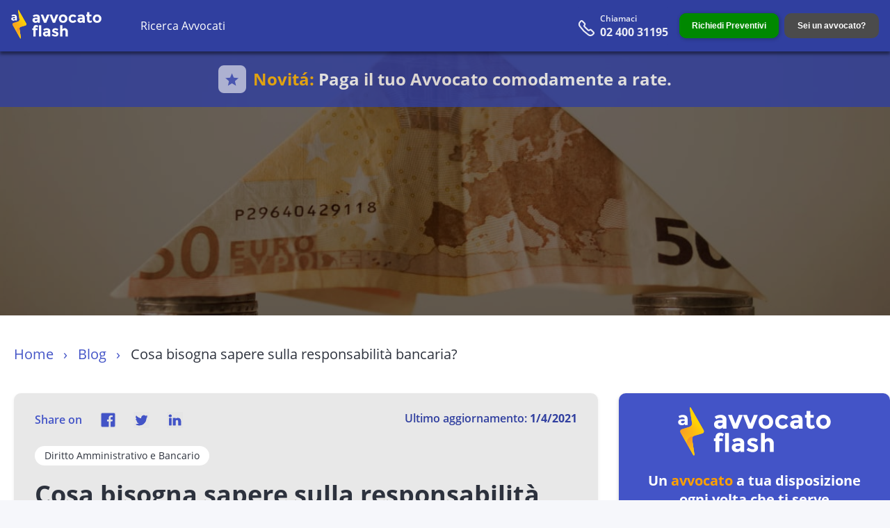

--- FILE ---
content_type: text/html; charset=utf-8
request_url: https://www.avvocatoflash.it/blog/diritto-amministrativo-e-bancario/cosa-bisogna-sapere-sulla-responsabilita-contrattuale-o-extracontrattuale-della-banca-e-del-bancario
body_size: 13895
content:
<!DOCTYPE html><html lang="it" itemscope="" itemType="http://schema.org/WebPage" style="scroll-behavior:smooth"><head><title>Cosa bisogna sapere sulla responsabilità bancaria? | AvvocatoFlash</title><meta charSet="utf-8"/><meta name="viewport" content="width=device-width, initial-scale=1.0"/><meta http-equiv="X-UA-Compatible" content="ie=edge,IE=11,chrome=1"/><meta name="mobile-web-app-capable" content="yes"/><meta name="theme-color" content="#303f9f"/><meta name="apple-mobile-web-app-capable" content="yes"/><meta name="apple-mobile-web-app-status-bar-style" content="black-translucent"/><meta name="apple-mobile-web-app-title" content="AvvocatoFlash"/><link rel="mask-icon" href="/assets/icons/maskable-icon.png" color="#303f9f"/><meta name="language" content="IT"/><meta name="copyright" content="AvvocatoFlash"/><meta name="robots" content="index, follow"/><meta name="facebook-domain-verification" content="7hk3sajuicj8iy04odkqqoz7698hwk"/><meta name="google-site-verification" content="YNcYWsrYhAeE_bmfVe99Va1sormErS4t-GkVFsDVjvk"/><meta name="description" content="Quando la banca o il bancario possono essere ritenuti responsabili di un danno? Qual è la differenza tra responsabilità contrattuale e extracontrattuale?"/><meta property="og:description" content="Quando la banca o il bancario possono essere ritenuti responsabili di un danno? Qual è la differenza tra responsabilità contrattuale e extracontrattuale?"/><meta name="twitter:description" content="Quando la banca o il bancario possono essere ritenuti responsabili di un danno? Qual è la differenza tra responsabilità contrattuale e extracontrattuale?"/><meta name="generator" content="AvvocatoFlash"/><meta name="author" content="AvvocatoFlash, hello@avvocatoflash.it"/><link rel="canonical" href="https://www.avvocatoflash.it/blog/diritto-amministrativo-e-bancario/cosa-bisogna-sapere-sulla-responsabilita-contrattuale-o-extracontrattuale-della-banca-e-del-bancario"/><meta property="og:url" content="https://www.avvocatoflash.it/blog/diritto-amministrativo-e-bancario/cosa-bisogna-sapere-sulla-responsabilita-contrattuale-o-extracontrattuale-della-banca-e-del-bancario"/><link itemProp="url" href="https://www.avvocatoflash.it/blog/diritto-amministrativo-e-bancario/cosa-bisogna-sapere-sulla-responsabilita-contrattuale-o-extracontrattuale-della-banca-e-del-bancario"/><meta name="url" content="https://www.avvocatoflash.it/blog/diritto-amministrativo-e-bancario/cosa-bisogna-sapere-sulla-responsabilita-contrattuale-o-extracontrattuale-della-banca-e-del-bancario"/><link rel="icon" href="/assets/favicon.ico"/><link rel="apple-touch-icon" href="/assets/az-logo.png"/><meta name="google-signin-client_id" content="1040611019713-71ga0b9o3b1hm7adtda4bdeprchgr473.apps.googleusercontent.com"/><meta property="fb:app_id" content="1302131996541601"/><meta property="fb:admins" content="325670091164656"/><meta property="og:site_name" content="AvvocatoFlash"/><meta property="og:title" content="Cosa bisogna sapere sulla responsabilità bancaria? | AvvocatoFlash"/><meta property="og:type" content="website"/><meta name="twitter:card" content="summary_large_image"/><meta name="twitter:title" content="Cosa bisogna sapere sulla responsabilità bancaria? | AvvocatoFlash"/><meta property="og:image" content="https://res.cloudinary.com/dxszwqljd/image/upload/w_2000,q_auto/v1494259593/b883vbn7s7wmns7c0uru.jpg"/><meta itemProp="image" content="https://res.cloudinary.com/dxszwqljd/image/upload/w_2000,q_auto/v1494259593/b883vbn7s7wmns7c0uru.jpg"/><meta name="twitter:image" content="https://res.cloudinary.com/dxszwqljd/image/upload/w_2000,q_auto/v1494259593/b883vbn7s7wmns7c0uru.jpg"/><meta itemProp="name" content="Cosa bisogna sapere sulla responsabilità bancaria? | AvvocatoFlash"/><meta itemProp="description" content="Quando la banca o il bancario possono essere ritenuti responsabili di un danno? Qual è la differenza tra responsabilità contrattuale e extracontrattuale?"/><link rel="manifest" href="/manifest.json"/><link href="/assets/icons/icon-72x72.png" rel="icon" type="image/png" sizes="16x16"/><link href="/assets/icons/icon-72x72.png" rel="icon" type="image/png" sizes="32x32"/><script async="" src="https://pagead2.googlesyndication.com/pagead/js/adsbygoogle.js?client=ca-pub-9119523778665908" crossorigin="anonymous" type="fe28dddb2060a49cf823906d-text/javascript"></script><meta name="next-head-count" content="47"/><noscript><img height='1' width='1' style='display:none'
                  src='https://www.facebook.com/tr?id=3857480417912539&ev=PageView&noscript=1' /></noscript><link rel="preload" href="/_next/static/css/92c599ca51ea2a01.css" as="style"/><link rel="stylesheet" href="/_next/static/css/92c599ca51ea2a01.css" data-n-g=""/><link rel="preload" href="/_next/static/css/aa15fe3776697b1b.css" as="style"/><link rel="stylesheet" href="/_next/static/css/aa15fe3776697b1b.css" data-n-p=""/><link rel="preload" href="/_next/static/css/20f778540a359426.css" as="style"/><link rel="stylesheet" href="/_next/static/css/20f778540a359426.css" data-n-p=""/><link rel="preload" href="/_next/static/css/720baca9c2f7971e.css" as="style"/><link rel="stylesheet" href="/_next/static/css/720baca9c2f7971e.css" data-n-p=""/><noscript data-n-css=""></noscript><script defer="" nomodule="" src="/_next/static/chunks/polyfills-c67a75d1b6f99dc8.js" type="fe28dddb2060a49cf823906d-text/javascript"></script><script src="/_next/static/chunks/webpack-8ee2cf312d492082.js" defer="" type="fe28dddb2060a49cf823906d-text/javascript"></script><script src="/_next/static/chunks/framework-79bce4a3a540b080.js" defer="" type="fe28dddb2060a49cf823906d-text/javascript"></script><script src="/_next/static/chunks/main-7ad5637a90f61be5.js" defer="" type="fe28dddb2060a49cf823906d-text/javascript"></script><script src="/_next/static/chunks/pages/_app-11b2f703d0046ce5.js" defer="" type="fe28dddb2060a49cf823906d-text/javascript"></script><script src="/_next/static/chunks/0975f2b1-dff849758829be74.js" defer="" type="fe28dddb2060a49cf823906d-text/javascript"></script><script src="/_next/static/chunks/75fc9c18-55217e80064ded2b.js" defer="" type="fe28dddb2060a49cf823906d-text/javascript"></script><script src="/_next/static/chunks/1644ddea-efa032fc015347bc.js" defer="" type="fe28dddb2060a49cf823906d-text/javascript"></script><script src="/_next/static/chunks/bb02c0f2-cc5452ca73526723.js" defer="" type="fe28dddb2060a49cf823906d-text/javascript"></script><script src="/_next/static/chunks/1921-7e98545f923d3147.js" defer="" type="fe28dddb2060a49cf823906d-text/javascript"></script><script src="/_next/static/chunks/3499-c376061000536ee8.js" defer="" type="fe28dddb2060a49cf823906d-text/javascript"></script><script src="/_next/static/chunks/4216-f6bddf32951348ac.js" defer="" type="fe28dddb2060a49cf823906d-text/javascript"></script><script src="/_next/static/chunks/1490-41febe90e14956c6.js" defer="" type="fe28dddb2060a49cf823906d-text/javascript"></script><script src="/_next/static/chunks/pages/blog/%5Bcategory%5D/%5Bpermalink%5D-6ecfb94a48b518a7.js" defer="" type="fe28dddb2060a49cf823906d-text/javascript"></script><script src="/_next/static/U9ldz_4NOhKrHGlUtDcBj/_buildManifest.js" defer="" type="fe28dddb2060a49cf823906d-text/javascript"></script><script src="/_next/static/U9ldz_4NOhKrHGlUtDcBj/_ssgManifest.js" defer="" type="fe28dddb2060a49cf823906d-text/javascript"></script><style id="__jsx-3126739010">.close-modal.jsx-3126739010{display:none;}</style><style id="__jsx-2900899087">.form-is-fixed.jsx-2900899087{height:558px;position:relative;}.form-inner-wrapper-sticky.jsx-2900899087{position:fixed;top:260px;max-width:395px;}.blog-form-holder-position.jsx-2900899087{position:relative;}.form-inner-wrapper-sticky-bottom.jsx-2900899087{position:absolute;bottom:0;right:0;width:395px;}.form-inner-wrapper-sticky-bottom.jsx-2900899087>div[class*='blog_inner_form'].jsx-2900899087{padding-bottom:0;}</style></head><body><div id="__next" data-reactroot=""><div id="body" class="test-deploy"><header><div id="header"><div class="navbar flex-wrap align-items-center"><div id="ToolbarComponent__mobile-menu-back" class=""></div><a href="/" class="logoDesktop"><span style="box-sizing:border-box;display:inline-block;overflow:hidden;width:initial;height:initial;background:none;opacity:1;border:0;margin:0;padding:0;position:relative;max-width:100%"><span style="box-sizing:border-box;display:block;width:initial;height:initial;background:none;opacity:1;border:0;margin:0;padding:0;max-width:100%"><img style="display:block;max-width:100%;width:initial;height:initial;background:none;opacity:1;border:0;margin:0;padding:0" alt="" aria-hidden="true" src="data:image/svg+xml,%3csvg%20xmlns=%27http://www.w3.org/2000/svg%27%20version=%271.1%27%20width=%27130%27%20height=%2754%27/%3e"/></span><img alt="AvvocatoFlash: Trova avvocati online" src="[data-uri]" decoding="async" data-nimg="intrinsic" style="position:absolute;top:0;left:0;bottom:0;right:0;box-sizing:border-box;padding:0;border:none;margin:auto;display:block;width:0;height:0;min-width:100%;max-width:100%;min-height:100%;max-height:100%"/><noscript><img alt="AvvocatoFlash: Trova avvocati online" srcSet="/assets/logo.svg?w=256&amp;q=100 1x, /assets/logo.svg?w=320&amp;q=100 2x" src="/assets/logo.svg?w=320&amp;q=100" decoding="async" data-nimg="intrinsic" style="position:absolute;top:0;left:0;bottom:0;right:0;box-sizing:border-box;padding:0;border:none;margin:auto;display:block;width:0;height:0;min-width:100%;max-width:100%;min-height:100%;max-height:100%" loading="lazy"/></noscript></span></a><a href="/" class="logoMobile"><span style="box-sizing:border-box;display:inline-block;overflow:hidden;width:initial;height:initial;background:none;opacity:1;border:0;margin:0;padding:0;position:relative;max-width:100%"><span style="box-sizing:border-box;display:block;width:initial;height:initial;background:none;opacity:1;border:0;margin:0;padding:0;max-width:100%"><img style="display:block;max-width:100%;width:initial;height:initial;background:none;opacity:1;border:0;margin:0;padding:0" alt="" aria-hidden="true" src="data:image/svg+xml,%3csvg%20xmlns=%27http://www.w3.org/2000/svg%27%20version=%271.1%27%20width=%2730%27%20height=%2750%27/%3e"/></span><img alt="AvvocatoFlash: Trova avvocati online" src="[data-uri]" decoding="async" data-nimg="intrinsic" style="position:absolute;top:0;left:0;bottom:0;right:0;box-sizing:border-box;padding:0;border:none;margin:auto;display:block;width:0;height:0;min-width:100%;max-width:100%;min-height:100%;max-height:100%"/><noscript><img alt="AvvocatoFlash: Trova avvocati online" srcSet="/assets/mobile-logo.webp?w=32&amp;q=100 1x, /assets/mobile-logo.webp?w=64&amp;q=100 2x" src="/assets/mobile-logo.webp?w=64&amp;q=100" decoding="async" data-nimg="intrinsic" style="position:absolute;top:0;left:0;bottom:0;right:0;box-sizing:border-box;padding:0;border:none;margin:auto;display:block;width:0;height:0;min-width:100%;max-width:100%;min-height:100%;max-height:100%" loading="lazy"/></noscript></span></a><div class="header-partner-mobile-btns"></div><div id="ToolbarComponent_main-menu" class="col-xs qpass-flex middle-xs between-xs app-menu "><nav id="menu" class="qpass-flex center-xs"><ul class="d-header"><li><a href="/avvocati/tutte-le-specializzazioni/tutte-le-province?page=1">Ricerca Avvocati</a></li></ul></nav><ul><li><a href="tel:+390240031195" class="richiama header-phone" rel="noopener noreferrer nofollow"><img src="/assets/phone.svg" width="25" height="25" alt="Cerchi un Avvocato?"/><span class="data"><span>Chiamaci</span><strong class="phone-number">02 400 31195</strong></span></a></li><li><button type="button" class="btn btn--green full contact-button">Richiedi Preventivi</button></li><li class="actions"><button type="button" class="btn btn--grey full contact-button">Sei un avvocato?</button></li></ul></div><div id="header-phone-mobile" class="hidden grow-1 text-right" style="margin-right:"><a href="tel:+390240031195" class="btn btn--yellow full header-mobile-btn whatsapp-btn" rel="noopener noreferrer nofollow"><img src="/assets/phone.svg" width="25" height="25" alt="Cerchi un Avvocato?"/><span>Chiamaci <br/> <!-- -->02 400 31195</span></a><div id="ToolbarComponent__mobile-menu-icon" class="hidden visible-1024"><i class="icon baseline-menu--white"></i></div></div></div><a class="after-nav-banner_afterNavBanner__M0jdz" rel="noreferrer"><div class="after-nav-banner_afterNavBannerContent__ddgFU"><div class="after-nav-banner_afterNavBannerStar__H8b8X"><svg width="20" height="19" viewBox="0 0 20 19" fill="none" xmlns="http://www.w3.org/2000/svg"><path d="M3.79801 18.4056L5.32691 11.7961L0.199219 7.35053L6.97341 6.7625L9.60782 0.529297L12.2422 6.7625L19.0164 7.35053L13.8887 11.7961L15.4176 18.4056L9.60782 14.9009L3.79801 18.4056Z" fill="#4354C7"></path></svg></div><div class="after-nav-banner_afterNavBannerText__pzO8v"><p class="after-nav-banner_afterNavBannerTitle__T_Ohu"><span>Novitá:</span> <!-- -->Paga il tuo Avvocato comodamente a rate.</p></div></div></a></div></header><main><div id="main"><div class="blog_blog_article__XZCUc"><div class="blog_cover_image__koZ9K" style="background-image:url(https://res.cloudinary.com/dxszwqljd/image/upload/w_1200,q_auto/v1494259593/b883vbn7s7wmns7c0uru.jpg)"><div class="blog_overlay__Dy9pC full-height qpass-flex center-xs bottom-xs"><div class="overl/blog/diritto-civile/rate-condominiali-pagate-in-ritardoay-title"></div></div></div><div class="blog_blog_section__uv2zD"><div class="container"><div class="qpass-flex"><div class="col-xs-12"><ul class="breadcrumbs-list"><li><a href="/">Home</a></li><li><a>Blog</a></li><li><span>Cosa bisogna sapere sulla responsabilità bancaria?</span></li></ul></div></div></div><div class="container"><div class="qpass-flex article-space"><div class="qpass-flex"><div class="main-content col-md-8"><div class="blog_tags__jcVif"><div class="blog_links__kdJp5"><div class="blog_social_icons__Tgpdp"><ul><li style="margin-right:20px">Share on</li><li><a role="button" href="https://www.facebook.com/avvocatoflash/"><img src="/assets/blog/Facebook.svg" alt="facebook" width="35" height="35" loading="lazy"/></a></li><li><a role="button" href="https://twitter.com/AvvocatoFlash"><img src="/assets/blog/twitter.svg" alt="twitter" width="35" height="35" loading="lazy"/></a></li><li><a role="button" href="https://www.linkedin.com/company/avvocatoflash-linkedin"><img src="/assets/blog/linkedin.svg" alt="linkedin" width="35" height="35" loading="lazy"/></a></li></ul></div><div class="flex column"><span class="blog_date___Asdd">Ultimo aggiornamento:<!-- --> <b>1/4/2021</b></span></div></div><div class="blog_categories__NhgOk qpass-flex"><a class="blog_tag__yFgZ2" href="/blog/diritto-amministrativo-e-bancario?page=1" title="Diritto Amministrativo e Bancario">Diritto Amministrativo e Bancario</a> </div></div><h1 class="blog_title__YVAdF">Cosa bisogna sapere sulla responsabilità bancaria?</h1><p class="blog_subtitle__ikN_N">Il risparmio e la sua tutela sono dei valori che nel nostro ordinamento hanno un’importanza massima, tanto che sono contemplati già anche nella Costituzione.</p><div class="blog_content__ZnQv2"><div class="table-of-content">
<ul>
	<li><a href="#1">Differenze tra responsabilità contrattuale ed extracontrattuale</a><br/>
	   <a href="#1.1">La responsabilità contrattuale</a><br/>
	   <a href="#1.2">La responsabilità extracontrattuale</a></li>
	<li><a href="#2">Responsabilità bancaria</a><br/>
	   <a href="#2.1">Responsabilità bancaria contrattuale</a><br/>
	   <a href="#2.2">Responsabilità bancaria precontrattuale</a><br/>
	   <a href="#2.3">Responsabilità bancaria extracontrattuale</a></li>
	<li><a href="#3">Fonti normative</a></li>
</ul>
</div>

<p>La nostra Costituzione, infatti, accoglie il principio secondo il quale lo Stato deve incoraggiare e, allo stesso tempo, tutelare il risparmio, in ogni forma. Ed è per questo che ha il dovere di disciplinare, coordinare e controllare l’esercizio del credito.</p>

<p>Oggi ancor più che nel 1948, quando è entrata in vigore la nostra Carta Costituzionale, in tutti in rapporti economici sono quasi sempre coinvolte le banche e i loro operatori. Tutti hanno un conto corrente bancario, e molti effettuano continue operazioni bancarie e finanziarie.</p>

<p>Spesso le banche e i bancari incorrono in comportamenti che generano responsabilità contrattuale ed extracontrattuale nei confronti dei risparmiatori, grandi o piccoli che siano, ma anche nei confronti dei terzi che subiscono le conseguenze dell’agire bancario.</p>

<h2><a id="1" name="1">1. Differenze tra responsabilità contrattuale ed extracontrattuale</a></h2>

<p>Prima di approfondire la sfera che appartiene più strettamente al mondo dei rapporti bancari, è giusto provare a delineare, anche se per sommi capi cosa debba intendersi per responsabilità contrattuale ed extracontrattuale.</p>

<h3><a id="1.1" name="1.1">1.1 La responsabilità contrattuale</a></h3>

<p>La responsabilità contrattuale viene così definita in contrapposizione a quella cd. extracontrattuale. Secondo alcuni, sarebbe più corretto parlare di responsabilità da inadempimento, poichè ci si riferisce in realtà alla responsabilità che deriva dal non aver adempiuto (o non aver correttamente adempiuto) un’<a href="https://www.avvocatoflash.it/blog/diritto-civile/obbligazione-nel-diritto">obbligazione</a>. Ma non è detto che questa debba derivare esclusivamente da un accordo contrattuale, potendo derivare anche dalla legge, o da un altro atto o fatto idoneo a produrla in conformità con quanto previsto dell’ordinamento giuridico.</p>

<p>Nel caso della responsabilità contrattuale, si applica il principio della presunzione della prova: basta cioè provare l’esistenza dell’obbligazione, poi è il debitore, che doveva adempiere alle obbligazioni, che deve dimostrare di averlo fatto, o di non averlo potuto fare per impossibilità sopravvenuta o per cause a lui non imputabili.</p>

<p>La prescrizione prevista dalla legge per questo tipo di responsabilità è di 10 anni.</p>

<h3><a id="1.2" name="1.2">1.2 La responsabilità extracontrattuale</a></h3>

<p>A differenza di quella contrattuale, la responsabilità extracontrattuale non deriva dalla violazione di un obbligazione specifica che non sia stata adempiuta, o che sia stata adempiuta non correttamente: essa è piuttosto una responsabilità da illecito, che deriva cioè da un qualunque fatto, che sia doloso o colposo, dal quale derivi un danno ingiusto agli altri. Per far valere la responsabilità extracontrattuale in capo ad un soggetto, chi ha subìto l’ingiustizia deve dimostrare non solo quest’utlima, ma anche il nesso di collegamento tra chi ha avuto la condotta e il danno che ne è derivato.</p>

<p>Per le prescrizione per la responsabilità extracontrattuale è 5 anni.</p>

<h2><a id="2" name="2">2. Responsabilità bancaria</a></h2>

<p>La banca, come si è detto, ricopre un ruolo fonamentale nella materia del risparmio e più in generale nell’economia del nostro Paese.</p>

<p>La responsabilità bancaria, come si è detto può essere contrattuale ed extracontrattuale.</p>

<h3><a id="2.1" name="2.1">2.1 Responsabilità bancaria contrattuale</a></h3>

<p>La particolarità dell’ambito in cui operano le banche rende la tutela del risparmiatore particolarmente intensa.</p>

<p>Per cui la legge determina alcuni aspetti irrinunciabili dei contratti tra banca e cliente.</p>

<p>In particolare la legge prevede che:</p>

<p>- i contratti devono essere redatti in forma scritta a pena di nullità;</p>

<p>- una copia dei contratti deve essere consegnata al cliente;</p>

<p>- i contratti devono indicare il tasso di interesse e il prezzo e le condizioni praticati, compresi gli eventuali maggiori oneri per mora, quando si tratti di contratti di credito;</p>

<p>- non devono contenere clausole in cui si rinvia agli usi per determinare tassi di interesse e ogni altro altro prezzo.</p>

<p>Il risparmiatore è visto come una categoria particolarmente protetta, quindi come per il consumatore in generale, gli vengono riconosciuti taluni vantaggi, derivanti dall’essere per certi versi la parte debole del rapporto contrattuale con la banca.</p>

<p>Per questo motivo, la legge prevede, ad esempio, che se vi sono clausole contrattuali che contravvengono alle disposizioni di legge, esse sono da considerarsi subito inefficaci, se sfavorevoli al cliente.</p>

<p>O in alcuni casi si prevede che la nullità del contratto o delle clausole possa essere fatta valere solo dal cliente.</p>

<h3><a id="2.2" name="2.2">2.2 Responsabilità bancaria precontrattuale</a></h3>

<p>Spesso e volentieri inoltre la banca incorre nella responsabilità precontrattuale, che riguarda la fase subito antecedente la stipula formale del contratto.</p>

<p>Oramai anche la responsabilità precontrattuale viene sussunta nella categoria della responsabilità contrattuale.</p>

<p>In passato, c’era chi invece preferiva considerarla una forma di responsabilità extracontrattuale, poichè si verifica quando un contratto ancora non c’è.</p>

<p>E c’era anche chi riteneva dovesse considerarsi una categoria autonoma: ma in realtà, diversamente che per la responsabilità contrattuale e per la responsabiltà extracontrattuale, nessuna norma di legge disciplina la precontrattuale.</p>

<p>Ovviamente non è secondario inquadrare questo tipo di responsabilità in uno schema o in un altro, perchè, come si è visto, le due responsabilità si atteggiano in modo diverso per certi aspetti importanti, quali i termini per la prescrizione e il diverso soggetto a cui è attribuito l’onere della prova.</p>

<p>La fase precontrattuale è però una fase molto importante soprattutto nella materia bancaria: è la fase in cui vengono date tutte le informazioni necessarie alla stipula successiva.</p>

<p>Questo aspetto rientra nella cd. trasparenza.</p>

<p>Se non c’è trasparenza e chiarezza e correttezza, non può esserci fiducia nel mercato da parte del risparmiatore. Basta questo a comprendere l’importanza di una corretta fase precontrattuale.</p>

<h3><a id="2.3" name="2.3">2.3 Responsabilità bancaria extracontrattuale</a></h3>

<p>Il fondamento della responsabilità bancaria extracontrattuale si rinviene nella particolare diligenza richiesta alla banca e al bancario che opera in suo conto.</p>

<p>È ovviamente una diligenza che deve essere commisurata e parametrata alla natura e al tipo di attività svolta.</p>

<p>Pertanto qualora una banca non operi con la dovuta diligenza può incorrere in una responsabilità extracontrattuale.</p>

<p>Un esempio di responsabilità extracontrattuale si può avere quando una banca decida di <a href="https://www.avvocatoflash.it/blog/diritto-civile/cose-la-cessione-del-credito-e-come-funziona">concedere credito ad un cliente</a>, pur avendo a disposizione tutti gli strumenti necessari a conoscere che questi versi in una situazione difficile, ben sapendo che difficilmente potrà onorare tutti i suoi debiti.</p>

<p>Si deve anche considerare che, spesso, le banche concedono credito dietro impegno di terzi a coprire eventualmente l’ammontare con fideiussioni, o con ipoteche su immobili a garanzia.</p>

<p>Per cui, la banca che mantiene in vita ad esempio un’impresa, che magari sta per fallire, concedendo ulteriore credito, si comporta in maniera poco diligente nei confronti del mercato.</p>

<p>Così facendo, infatti, ingenera falsa fiducia nella potenziale solvibilità del cliente-impresa, creando aspettative sbagliate nei terzi creditori.</p>

<h2><a id="3" name="3">Fonti normative</a></h2>

<p>Costituzione</p>

<p>Codice Civile</p>

<p>D.lgs. 1 settembre 1993 n.385, Testo Unico delle leggi in materia bancaria e creditizia (T.U.B.)</p>

<p><em>Sei un correntista e ritieni che la tua banca abbia avuto un comportamento scorretto e cerchi un avvocato specializzato in materia bancaria che ti assista? Non hai ricevuto tutte le informazioni dovute dalla tua banca prima di effettuare un’operazione finanziaria? Esponici il tuo caso. </em><strong><em>AvvocatoFlash</em></strong><em> ti metter</em><em>à </em><em>in contatto con i migliori avvocati. Tre di loro ti invieranno un preventivo, gratuitamente, e sarai tu a scegliere a chi affidare il tuo caso. </em></p>
</div><div class="blog_db_accordion__W4Pa1"></div><div class="article-embed"></div></div><div id="blog-sidebar-sticky" class="jsx-2900899087 blog_blog_sidebar__rbGBq  col-md-4"><div class="jsx-2900899087 "><div class="jsx-2900899087 blog_info_section__CbjWy"><img data-src="/assets/logo.svg" src="/assets/logo.svg" alt="Avvocatoflash" title="Avvocatoflash" loading="lazy" width="220" height="70" class="jsx-2900899087 lazyload"/><h3 class="jsx-2900899087">Un <span class="jsx-2900899087">avvocato</span> a tua disposizione ogni volta che ti serve</h3><p class="jsx-2900899087"><a href="https://www.avvocatoflash.it/" class="jsx-2900899087">Nel <!-- -->2026<!-- --> abbiamo aiutato +50.000 persone nel risolvere i loro problemi legali</a></p></div><div id="body" class="test-deploy"><header><div id="header"><div class="navbar flex-wrap align-items-center"><div id="ToolbarComponent__mobile-menu-back" class=""></div><a href="/" class="logoDesktop"><span style="box-sizing:border-box;display:inline-block;overflow:hidden;width:initial;height:initial;background:none;opacity:1;border:0;margin:0;padding:0;position:relative;max-width:100%"><span style="box-sizing:border-box;display:block;width:initial;height:initial;background:none;opacity:1;border:0;margin:0;padding:0;max-width:100%"><img style="display:block;max-width:100%;width:initial;height:initial;background:none;opacity:1;border:0;margin:0;padding:0" alt="" aria-hidden="true" src="data:image/svg+xml,%3csvg%20xmlns=%27http://www.w3.org/2000/svg%27%20version=%271.1%27%20width=%27130%27%20height=%2754%27/%3e"/></span><img alt="AvvocatoFlash: Trova avvocati online" src="[data-uri]" decoding="async" data-nimg="intrinsic" style="position:absolute;top:0;left:0;bottom:0;right:0;box-sizing:border-box;padding:0;border:none;margin:auto;display:block;width:0;height:0;min-width:100%;max-width:100%;min-height:100%;max-height:100%"/><noscript><img alt="AvvocatoFlash: Trova avvocati online" srcSet="/assets/logo.svg?w=256&amp;q=100 1x, /assets/logo.svg?w=320&amp;q=100 2x" src="/assets/logo.svg?w=320&amp;q=100" decoding="async" data-nimg="intrinsic" style="position:absolute;top:0;left:0;bottom:0;right:0;box-sizing:border-box;padding:0;border:none;margin:auto;display:block;width:0;height:0;min-width:100%;max-width:100%;min-height:100%;max-height:100%" loading="lazy"/></noscript></span></a><a href="/" class="logoMobile"><span style="box-sizing:border-box;display:inline-block;overflow:hidden;width:initial;height:initial;background:none;opacity:1;border:0;margin:0;padding:0;position:relative;max-width:100%"><span style="box-sizing:border-box;display:block;width:initial;height:initial;background:none;opacity:1;border:0;margin:0;padding:0;max-width:100%"><img style="display:block;max-width:100%;width:initial;height:initial;background:none;opacity:1;border:0;margin:0;padding:0" alt="" aria-hidden="true" src="data:image/svg+xml,%3csvg%20xmlns=%27http://www.w3.org/2000/svg%27%20version=%271.1%27%20width=%2730%27%20height=%2750%27/%3e"/></span><img alt="AvvocatoFlash: Trova avvocati online" src="[data-uri]" decoding="async" data-nimg="intrinsic" style="position:absolute;top:0;left:0;bottom:0;right:0;box-sizing:border-box;padding:0;border:none;margin:auto;display:block;width:0;height:0;min-width:100%;max-width:100%;min-height:100%;max-height:100%"/><noscript><img alt="AvvocatoFlash: Trova avvocati online" srcSet="/assets/mobile-logo.webp?w=32&amp;q=100 1x, /assets/mobile-logo.webp?w=64&amp;q=100 2x" src="/assets/mobile-logo.webp?w=64&amp;q=100" decoding="async" data-nimg="intrinsic" style="position:absolute;top:0;left:0;bottom:0;right:0;box-sizing:border-box;padding:0;border:none;margin:auto;display:block;width:0;height:0;min-width:100%;max-width:100%;min-height:100%;max-height:100%" loading="lazy"/></noscript></span></a><div class="header-partner-mobile-btns"></div><div id="ToolbarComponent_main-menu" class="col-xs qpass-flex middle-xs between-xs app-menu "><nav id="menu" class="qpass-flex center-xs"><ul class="d-header"><li><a href="/avvocati/tutte-le-specializzazioni/tutte-le-province?page=1">Ricerca Avvocati</a></li></ul></nav><ul><li><a href="tel:+390240031195" class="richiama header-phone" rel="noopener noreferrer nofollow"><img src="/assets/phone.svg" width="25" height="25" alt="Cerchi un Avvocato?"/><span class="data"><span>Chiamaci</span><strong class="phone-number">02 400 31195</strong></span></a></li><li><button type="button" class="btn btn--green full contact-button">Richiedi Preventivi</button></li><li class="actions"><button type="button" class="btn btn--grey full contact-button">Sei un avvocato?</button></li></ul></div><div id="header-phone-mobile" class="hidden grow-1 text-right" style="margin-right:"><a href="tel:+390240031195" class="btn btn--yellow full header-mobile-btn whatsapp-btn" rel="noopener noreferrer nofollow"><img src="/assets/phone.svg" width="25" height="25" alt="Cerchi un Avvocato?"/><span>Chiamaci <br/> <!-- -->02 400 31195</span></a><div id="ToolbarComponent__mobile-menu-icon" class="hidden visible-1024"><i class="icon baseline-menu--white"></i></div></div></div></div></header><main><div id="main"><div class="jsx-2900899087"></div></div></main></div><div id="db-modal-container" class=" thank-you"><div id="db-modal"><div id="request-case-steps-success" class="hidden-template"><div class="msg-title"><p>Stai cercando un Avvocato?</p> <span class="close-model"></span></div><div class="msg-body"><p>AvvocatoFlash ha aiutato oltre 20.000 persone come te nel<!-- --> <!-- -->2026<!-- -->.</p><p>Da oggi con AvvocatoFlash puoi fare video conferenze con gli Avvocati e firmare i tuoi documenti legali senza uscire di casa</p><p><strong>Contattaci per risolvere il tuo problema legale</strong></p><div class="modal-button-box"><div class="inner"><button type="button" class="btn btn--green full btn-whatsapp">Richiedi preventivi GRATIS</button><br/></div></div></div></div></div></div><div id="db-modal-container" class="jsx-3126739010 close-modal"><span class="jsx-3126739010"></span><div id="db-modal" class="jsx-3126739010"><div id="template-form-contact" class="jsx-3126739010 hidden-template template-form-contact"><div id="modal-head" class="jsx-3126739010 text-center yellow">Descrivi il tuo caso<span class="jsx-3126739010 close-model"></span></div><div id="modal-body" class="jsx-3126739010 text-center"><div id="modal-form-contact" class="jsx-3126739010"><div class="CaseRequestComponent autocomplete"><form novalidate=""><div class="form-test"><div class="w-100 false"><div class="flex column col-xs-12 false"><div class="form-field form-item country-field form-overlay item basis-6 basis-12-480"><label>Città</label><div class="db-autocomplete-container"><div class="mm-loader hidden"><svg viewBox="0 0 32 32" width="36" height="36"><circle class="mm-spinner" cx="16" cy="16" r="14" fill="none"></circle></svg></div><input type="text" class="db-autocomplete-input" name="Council" placeholder="Milano" value=""/><ul class="db-autocomplete-resultList"></ul></div></div></div><div class="flex column col-xs-12 false"><div class="form-field form-item name-field form-overlay item basis-6 basis-12-480"><label>Nome e Cognome</label><input type="text" name="name" placeholder="Mario Rossi" minLength="4" pattern="[a-zA-Z\s-]+" required=""/></div></div></div><div class="w-100 false"><div class="flex column col-xs-12 false"><div class="form-field form-item mobile-field form-overlay item basis-6 basis-12-480"><label>Cellulare</label><div class="phone-number_phoneNumber__9u3br react-tel-input "><div class="special-label">Phone</div><input type="tel" class="form-control phone-number_phoneNumber__input__8JYqM" value="+39" placeholder="1 (702) 123-4567" required=""/><div class="flag-dropdown phone-number_phoneNumber__button__OhNjI"><div class="selected-flag" title="Italy: + 39" tabindex="0" role="button" aria-haspopup="listbox"><div class="flag it"><div class="arrow"></div></div></div></div></div></div></div><div class="flex column col-xs-12 false"><div class="form-field form-item email-field form-overlay item basis-6 basis-12-480"><label>E-mail</label><input type="email" name="email" placeholder="Es. mia-email@..." required=""/></div></div></div></div><div class="form-textarea form-overlay form-item"><label class="textarea-label">Descrizione</label><textarea name="description" placeholder="Ho bisogno di un avvocato civilista... .Non dimenticare di indicare una preferenza oraria di quando vuoi essere richiamato" required="" minLength="30" maxLength="450"></textarea><span class="description-length">0<!-- -->/<!-- -->450</span><br/></div><div class="item basis-12 flex-wrap"><div class="award item basis-6 column text-center m-t head"><h4>Avvocati <strong> Verificati</strong></h4><img src="/assets/form/pepole.svg" width="36" height="32" alt="avvocato falsh"/></div><div class="item basis-6 column text-center m-t head"><h4><span>+50.000</span> aiutati nel <!-- -->2026</h4><img src="/assets/form/card.svg" width="32" height="32" alt="avvocato falsh card"/></div></div><div class="terms flex align-items-center form-terms-container text-left form-item"><label class="check-box">Accetta i<!-- --> <a class="text-yellow" href="/termini-condizioni" target="_blank" rel="noreferrer">Termini e le Condizioni</a> <!-- -->del servizio e l&#x27;informativa sulla<!-- --> <a class="text-yellow" href="/privacy-cookies" target="_blank" rel="noreferrer">privacy</a> <!-- -->di AvvocatoFlash. I vostri dati verranno condivisi solo con gli avvocati che ti offriranno assistenza.<input type="checkbox" required="" hidden="" name="terms" value="0"/><span class="checkmark" id="checkmark"></span></label></div><p class="error-box"></p><div class="form-submit-container"><div id="spinner-legalcase" class="spinners hidden"><div class="spinner-block"><div class="spinner spinner-1"></div></div></div><button type="submit" class="btn btn--green text-white full btn-whatsapp false">Richiedi Preventivi Gratis <br/>
                <span> e Contattaci su Whatsapp</span></button></div></form></div></div></div></div></div></div><div style="padding:0 !important" class="jsx-2900899087 blog_form_holder__RRmuB"><div id="contact-form-sidebar" class="jsx-2900899087 "><div class="jsx-2900899087 inner-wrapper-sticky"><div class="jsx-2900899087 blog_inner_form__IJXCP"><div class="jsx-2900899087 blog_request_form__2LSnJ"><div class="CaseRequestComponent autocomplete"><form novalidate=""><div class="form-test"><div class="w-100 false"><div class="flex column col-xs-12 false"><div class="form-field form-item country-field form-overlay item basis-6 basis-12-480"><label>Città</label><div class="db-autocomplete-container"><div class="mm-loader hidden"><svg viewBox="0 0 32 32" width="36" height="36"><circle class="mm-spinner" cx="16" cy="16" r="14" fill="none"></circle></svg></div><input type="text" class="db-autocomplete-input" name="Council" placeholder="Milano" value=""/><ul class="db-autocomplete-resultList"></ul></div></div></div><div class="flex column col-xs-12 false"><div class="form-field form-item name-field form-overlay item basis-6 basis-12-480"><label>Nome e Cognome</label><input type="text" name="name" placeholder="Mario Rossi" minLength="4" pattern="[a-zA-Z\s-]+" required=""/></div></div></div><div class="w-100 false"><div class="flex column col-xs-12 false"><div class="form-field form-item mobile-field form-overlay item basis-6 basis-12-480"><label>Cellulare</label><div class="phone-number_phoneNumber__9u3br react-tel-input "><div class="special-label">Phone</div><input type="tel" class="form-control phone-number_phoneNumber__input__8JYqM" value="+39" placeholder="1 (702) 123-4567" required=""/><div class="flag-dropdown phone-number_phoneNumber__button__OhNjI"><div class="selected-flag" title="Italy: + 39" tabindex="0" role="button" aria-haspopup="listbox"><div class="flag it"><div class="arrow"></div></div></div></div></div></div></div><div class="flex column col-xs-12 false"><div class="form-field form-item email-field form-overlay item basis-6 basis-12-480"><label>E-mail</label><input type="email" name="email" placeholder="Es. mia-email@..." required=""/></div></div></div></div><div class="form-textarea form-overlay form-item"><label class="textarea-label">Descrizione</label><textarea name="description" placeholder="Ho bisogno di un avvocato civilista... .Non dimenticare di indicare una preferenza oraria di quando vuoi essere richiamato" required="" minLength="30" maxLength="450"></textarea><span class="description-length">0<!-- -->/<!-- -->450</span><br/></div><div class="item basis-12 flex-wrap"><div class="award item basis-6 column text-center m-t head"><h4>Avvocati <strong> Verificati</strong></h4><img src="/assets/form/pepole.svg" width="36" height="32" alt="avvocato falsh"/></div><div class="item basis-6 column text-center m-t head"><h4><span>+50.000</span> aiutati nel <!-- -->2026</h4><img src="/assets/form/card.svg" width="32" height="32" alt="avvocato falsh card"/></div></div><div class="terms flex align-items-center form-terms-container text-left form-item"><label class="check-box">Accetta i<!-- --> <a class="text-yellow" href="/termini-condizioni" target="_blank" rel="noreferrer">Termini e le Condizioni</a> <!-- -->del servizio e l&#x27;informativa sulla<!-- --> <a class="text-yellow" href="/privacy-cookies" target="_blank" rel="noreferrer">privacy</a> <!-- -->di AvvocatoFlash. I vostri dati verranno condivisi solo con gli avvocati che ti offriranno assistenza.<input type="checkbox" required="" hidden="" name="terms" value="0"/><span class="checkmark" id="checkmark"></span></label></div><p class="error-box"></p><div class="form-submit-container"><div id="spinner-legalcase" class="spinners hidden"><div class="spinner-block"><div class="spinner spinner-1"></div></div></div><button type="submit" class="btn btn--green text-white full btn-whatsapp false">Richiedi Preventivi Gratis <br/>
                <span> e Contattaci su Whatsapp</span></button></div></form></div></div></div></div></div></div></div></div></div><div class="related-articles qpass-flex col-lg-12 col-xs-12"><div class="col-lg-12 col-xs-12 text-center"><h3>Articoli Correlati</h3></div><div class="col-lg-12 col-xs-12 qpass-flex justify-center"><div class="col-xs-12 col-sm-6 col-md-4 col-lg-4"><div class="blog_rel_article_box__Nk7i_"><a class="blog_box_link__qD7oG" href="/blog/diritto-amministrativo-e-bancario/aggiotaggio-bancario-significato" title="Cos’è l’aggiottaggio bancario?"><div class="article-img"><span style="box-sizing:border-box;display:block;overflow:hidden;width:initial;height:initial;background:none;opacity:1;border:0;margin:0;padding:0;position:absolute;top:0;left:0;bottom:0;right:0"><img alt="Cos’è l’aggiottaggio bancario?" src="[data-uri]" decoding="async" data-nimg="fill" style="position:absolute;top:0;left:0;bottom:0;right:0;box-sizing:border-box;padding:0;border:none;margin:auto;display:block;width:0;height:0;min-width:100%;max-width:100%;min-height:100%;max-height:100%;object-fit:cover;object-position:center center"/><noscript><img alt="Cos’è l’aggiottaggio bancario?" sizes="100vw" srcSet="https://res.cloudinary.com/dxszwqljd/image/upload/w_250,q_auto/v1556030714/ab2iptugralttchll7xz.jpg?w=320&amp;q=100 320w, https://res.cloudinary.com/dxszwqljd/image/upload/w_250,q_auto/v1556030714/ab2iptugralttchll7xz.jpg?w=480&amp;q=100 480w, https://res.cloudinary.com/dxszwqljd/image/upload/w_250,q_auto/v1556030714/ab2iptugralttchll7xz.jpg?w=640&amp;q=100 640w, https://res.cloudinary.com/dxszwqljd/image/upload/w_250,q_auto/v1556030714/ab2iptugralttchll7xz.jpg?w=750&amp;q=100 750w, https://res.cloudinary.com/dxszwqljd/image/upload/w_250,q_auto/v1556030714/ab2iptugralttchll7xz.jpg?w=828&amp;q=100 828w, https://res.cloudinary.com/dxszwqljd/image/upload/w_250,q_auto/v1556030714/ab2iptugralttchll7xz.jpg?w=1080&amp;q=100 1080w, https://res.cloudinary.com/dxszwqljd/image/upload/w_250,q_auto/v1556030714/ab2iptugralttchll7xz.jpg?w=1200&amp;q=100 1200w, https://res.cloudinary.com/dxszwqljd/image/upload/w_250,q_auto/v1556030714/ab2iptugralttchll7xz.jpg?w=1920&amp;q=100 1920w, https://res.cloudinary.com/dxszwqljd/image/upload/w_250,q_auto/v1556030714/ab2iptugralttchll7xz.jpg?w=2048&amp;q=100 2048w" src="https://res.cloudinary.com/dxszwqljd/image/upload/w_250,q_auto/v1556030714/ab2iptugralttchll7xz.jpg?w=2048&amp;q=100" decoding="async" data-nimg="fill" style="position:absolute;top:0;left:0;bottom:0;right:0;box-sizing:border-box;padding:0;border:none;margin:auto;display:block;width:0;height:0;min-width:100%;max-width:100%;min-height:100%;max-height:100%;object-fit:cover;object-position:center center" loading="lazy"/></noscript></span></div><div class="blog_box__YG8Jy"><p>Cos’è l’aggiottaggio bancario?</p></div></a></div></div><div class="col-xs-12 col-sm-6 col-md-4 col-lg-4"><div class="blog_rel_article_box__Nk7i_"><a class="blog_box_link__qD7oG" href="/blog/diritto-amministrativo-e-bancario/anatocismo-bancario" title="L&#x27;anatocismo bancario "><div class="article-img"><span style="box-sizing:border-box;display:block;overflow:hidden;width:initial;height:initial;background:none;opacity:1;border:0;margin:0;padding:0;position:absolute;top:0;left:0;bottom:0;right:0"><img alt="rendita vitalizia" src="[data-uri]" decoding="async" data-nimg="fill" style="position:absolute;top:0;left:0;bottom:0;right:0;box-sizing:border-box;padding:0;border:none;margin:auto;display:block;width:0;height:0;min-width:100%;max-width:100%;min-height:100%;max-height:100%;object-fit:cover;object-position:center center"/><noscript><img alt="rendita vitalizia" sizes="100vw" srcSet="https://res.cloudinary.com/dxszwqljd/image/upload/w_250,q_auto/v1617704635/pztwmxee4p4t806nozks.jpg?w=320&amp;q=100 320w, https://res.cloudinary.com/dxszwqljd/image/upload/w_250,q_auto/v1617704635/pztwmxee4p4t806nozks.jpg?w=480&amp;q=100 480w, https://res.cloudinary.com/dxszwqljd/image/upload/w_250,q_auto/v1617704635/pztwmxee4p4t806nozks.jpg?w=640&amp;q=100 640w, https://res.cloudinary.com/dxszwqljd/image/upload/w_250,q_auto/v1617704635/pztwmxee4p4t806nozks.jpg?w=750&amp;q=100 750w, https://res.cloudinary.com/dxszwqljd/image/upload/w_250,q_auto/v1617704635/pztwmxee4p4t806nozks.jpg?w=828&amp;q=100 828w, https://res.cloudinary.com/dxszwqljd/image/upload/w_250,q_auto/v1617704635/pztwmxee4p4t806nozks.jpg?w=1080&amp;q=100 1080w, https://res.cloudinary.com/dxszwqljd/image/upload/w_250,q_auto/v1617704635/pztwmxee4p4t806nozks.jpg?w=1200&amp;q=100 1200w, https://res.cloudinary.com/dxszwqljd/image/upload/w_250,q_auto/v1617704635/pztwmxee4p4t806nozks.jpg?w=1920&amp;q=100 1920w, https://res.cloudinary.com/dxszwqljd/image/upload/w_250,q_auto/v1617704635/pztwmxee4p4t806nozks.jpg?w=2048&amp;q=100 2048w" src="https://res.cloudinary.com/dxszwqljd/image/upload/w_250,q_auto/v1617704635/pztwmxee4p4t806nozks.jpg?w=2048&amp;q=100" decoding="async" data-nimg="fill" style="position:absolute;top:0;left:0;bottom:0;right:0;box-sizing:border-box;padding:0;border:none;margin:auto;display:block;width:0;height:0;min-width:100%;max-width:100%;min-height:100%;max-height:100%;object-fit:cover;object-position:center center" loading="lazy"/></noscript></span></div><div class="blog_box__YG8Jy"><p>L&#x27;anatocismo bancario </p></div></a></div></div><div class="col-xs-12 col-sm-6 col-md-4 col-lg-4"><div class="blog_rel_article_box__Nk7i_"><a class="blog_box_link__qD7oG" href="/blog/diritto-amministrativo-e-bancario/appalti-pubblici-novita-del-codice-dei-contratti" title="Appalti pubblici: novità del Codice dei Contratti"><div class="article-img"><span style="box-sizing:border-box;display:block;overflow:hidden;width:initial;height:initial;background:none;opacity:1;border:0;margin:0;padding:0;position:absolute;top:0;left:0;bottom:0;right:0"><img alt="related article" src="[data-uri]" decoding="async" data-nimg="fill" style="position:absolute;top:0;left:0;bottom:0;right:0;box-sizing:border-box;padding:0;border:none;margin:auto;display:block;width:0;height:0;min-width:100%;max-width:100%;min-height:100%;max-height:100%;object-fit:cover;object-position:center center"/><noscript><img alt="related article" sizes="100vw" srcSet="https://res.cloudinary.com/dxszwqljd/image/upload/w_250,q_auto/v1758912779/rn5uhb4nnkxnq1ljv4ew.jpg?w=320&amp;q=100 320w, https://res.cloudinary.com/dxszwqljd/image/upload/w_250,q_auto/v1758912779/rn5uhb4nnkxnq1ljv4ew.jpg?w=480&amp;q=100 480w, https://res.cloudinary.com/dxszwqljd/image/upload/w_250,q_auto/v1758912779/rn5uhb4nnkxnq1ljv4ew.jpg?w=640&amp;q=100 640w, https://res.cloudinary.com/dxszwqljd/image/upload/w_250,q_auto/v1758912779/rn5uhb4nnkxnq1ljv4ew.jpg?w=750&amp;q=100 750w, https://res.cloudinary.com/dxszwqljd/image/upload/w_250,q_auto/v1758912779/rn5uhb4nnkxnq1ljv4ew.jpg?w=828&amp;q=100 828w, https://res.cloudinary.com/dxszwqljd/image/upload/w_250,q_auto/v1758912779/rn5uhb4nnkxnq1ljv4ew.jpg?w=1080&amp;q=100 1080w, https://res.cloudinary.com/dxszwqljd/image/upload/w_250,q_auto/v1758912779/rn5uhb4nnkxnq1ljv4ew.jpg?w=1200&amp;q=100 1200w, https://res.cloudinary.com/dxszwqljd/image/upload/w_250,q_auto/v1758912779/rn5uhb4nnkxnq1ljv4ew.jpg?w=1920&amp;q=100 1920w, https://res.cloudinary.com/dxszwqljd/image/upload/w_250,q_auto/v1758912779/rn5uhb4nnkxnq1ljv4ew.jpg?w=2048&amp;q=100 2048w" src="https://res.cloudinary.com/dxszwqljd/image/upload/w_250,q_auto/v1758912779/rn5uhb4nnkxnq1ljv4ew.jpg?w=2048&amp;q=100" decoding="async" data-nimg="fill" style="position:absolute;top:0;left:0;bottom:0;right:0;box-sizing:border-box;padding:0;border:none;margin:auto;display:block;width:0;height:0;min-width:100%;max-width:100%;min-height:100%;max-height:100%;object-fit:cover;object-position:center center" loading="lazy"/></noscript></span></div><div class="blog_box__YG8Jy"><p>Appalti pubblici: novità del Codice dei Contratti</p></div></a></div></div></div></div></div></div></div></div></div><div class="undefined contact-us"><div class="qpass-flex justify-center"><div class="col-xs-12 text-center"><p class="section-title">Un avvocato a tua disposizione ogni volta che ti serve</p></div><div class="col-xs-12"><p class="user">Oltre <span>200</span> avvocati in tutta Italia pronti a risolvere i tuoi problemi legali ad un costo fisso.</p></div><div class="flex row justify-center btns-container"><div class="flex column col-xs-6 align-items-center pre-footer_preFooter__center__BtqHp"><button type="button" class="pre-footer_preFooter__btn__6zQJ5 btn btn--yellow btn-lg full">Richiedi preventivi</button></div></div></div></div></main><footer id="footer"><div id="FooterComponent" class="flex-wrap"><div class="item basis-9 basis-12-768 text-center-768"><b class="useful-pages">Pagine Utili</b><div class="item basis-12 flex-wrap"><ul class="item basis-4 basis-12-768 text-center-768 m-t"><li><a href="/lista-avvocati/1" title="Avvocati">Avvocati</a></li><li><a href="/chi-siamo" title="Chi Siamo">Chi Siamo</a></li><li><a href="/legal-crowdfunding" title="Informazioni Societarie">Informazioni Societarie</a></li><li><a href="/faq" title="Domande Frequenti">Domande Frequenti</a></li><li><a href="/blog" title="Blog">Blog</a></li></ul><ul class="item basis-4 basis-12-768 text-center-768 m-t"><li><a href="/termini-condizioni" title="Termini &amp; Condizioni">Termini &amp; Condizioni</a></li><li><a href="/privacy-cookies" title="Privacy &amp; Cookies">Privacy &amp; Cookies <!-- -->(Utenti)</a></li><li><a href="/html-sitemap" title="Sitemap">Sitemap</a></li></ul><ul class="item basis-4 basis-12-768 text-center-768 m-t"><li><a href="/astaflash" title="AstaFlash">AstaFlash</a></li><li><a href="/compravendita-sicura" title="Compravendita Sicura">Compravendita Sicura</a></li></ul></div></div><div class="item basis-3 basis-12-768 text-center-768 text-left"><b>Contattaci</b><ul><li><a href="mailto:team@avvocatoflash.it">team@avvocatoflash.it</a></li><li><a href="tel:+390240031195" rel="noopener noreferrer nofollow">+39<!-- -->0240031195</a></li><li><b>Follow us</b><ul class="socail-icons justify-start"><li><a href="https://www.facebook.com/avvocatoflash/"><img src="/assets/icons/facebook.svg" width="21" height="21" alt="avvocato falsh Facebook"/></a></li><li><a href="https://www.instagram.com/avvocatoflashitalia"><img src="/assets/icons/instagram.svg" width="21" height="21" alt="avvocato falsh instagram"/></a></li><li><a href="https://www.linkedin.com/company/avvocatoflash-linkedin"><img src="/assets/icons/Linkedin.svg" width="19" height="17" alt="avvocato falsh LinkedIn"/></a></li></ul></li></ul></div><hr/><div class="item basis-12 flex-wrap justify-space-between"><div class="item basis-6 basis-12-768 text-left text-center-768"><p class="copy">© Copyright 2016 - <!-- -->2026<br/>Avvocatoflash Via Vincenzo Serafino Biscardi 15 – 87100 Cosenza<br/>Presso Synedrio Srls<br/>Camera di commercio di Cosenza : CS - 251212<br/>C.F. P.Iva: 15339411009</p></div><div class="item basis-6 flex align-items-center justify-center basis-12-768 text-center"><img class="investor-logo" src="assets/loghi.png" alt="loghi" loading="lazy"/></div></div></div></footer></div><div id="db-modal-container" class=" thank-you"><div id="db-modal"><div id="request-case-steps-success" class="hidden-template"><div class="msg-title"><p>Stai cercando un Avvocato?</p> <span class="close-model"></span></div><div class="msg-body"><p>AvvocatoFlash ha aiutato oltre 20.000 persone come te nel<!-- --> <!-- -->2026<!-- -->.</p><p>Da oggi con AvvocatoFlash puoi fare video conferenze con gli Avvocati e firmare i tuoi documenti legali senza uscire di casa</p><p><strong>Contattaci per risolvere il tuo problema legale</strong></p><div class="modal-button-box"><div class="inner"><button type="button" class="btn btn--green full btn-whatsapp">Richiedi preventivi GRATIS</button><br/></div></div></div></div></div></div><div id="db-modal-container" class=" thank-you"><div id="db-modal"><div id="request-case-steps-success" class="hidden-template"><div class="msg-title"><p>Hai bisogno di un Avvocato?</p> <span class="close-model"></span></div><div class="msg-body"><p class="premium-popu_premiumPopup__description__RH3a1">Oltre <strong>50.000</strong> utenti hanno già provato AvvocatoFlash</p></div><div class="msg__bottom"><button type="button" class="btn btn--blue full btn-whatsapp">Scopri Premium</button></div></div></div></div><div id="db-modal-container" class="jsx-3126739010 close-modal"><span class="jsx-3126739010"></span><div id="db-modal" class="jsx-3126739010"><div id="template-form-contact" class="jsx-3126739010 hidden-template template-form-contact"><div id="modal-head" class="jsx-3126739010 text-center yellow">Descrivi il tuo caso<span class="jsx-3126739010 close-model"></span></div><div id="modal-body" class="jsx-3126739010 text-center"><div id="modal-form-contact" class="jsx-3126739010"><div class="CaseRequestComponent autocomplete"><form novalidate=""><div class="form-test"><div class="w-100 false"><div class="flex column col-xs-12 false"><div class="form-field form-item country-field form-overlay item basis-6 basis-12-480"><label>Città</label><div class="db-autocomplete-container"><div class="mm-loader hidden"><svg viewBox="0 0 32 32" width="36" height="36"><circle class="mm-spinner" cx="16" cy="16" r="14" fill="none"></circle></svg></div><input type="text" class="db-autocomplete-input" name="Council" placeholder="Milano" value=""/><ul class="db-autocomplete-resultList"></ul></div></div></div><div class="flex column col-xs-12 false"><div class="form-field form-item name-field form-overlay item basis-6 basis-12-480"><label>Nome e Cognome</label><input type="text" name="name" placeholder="Mario Rossi" minLength="4" pattern="[a-zA-Z\s-]+" required=""/></div></div></div><div class="w-100 false"><div class="flex column col-xs-12 false"><div class="form-field form-item mobile-field form-overlay item basis-6 basis-12-480"><label>Cellulare</label><div class="phone-number_phoneNumber__9u3br react-tel-input "><div class="special-label">Phone</div><input type="tel" class="form-control phone-number_phoneNumber__input__8JYqM" value="+39" placeholder="1 (702) 123-4567" required=""/><div class="flag-dropdown phone-number_phoneNumber__button__OhNjI"><div class="selected-flag" title="Italy: + 39" tabindex="0" role="button" aria-haspopup="listbox"><div class="flag it"><div class="arrow"></div></div></div></div></div></div></div><div class="flex column col-xs-12 false"><div class="form-field form-item email-field form-overlay item basis-6 basis-12-480"><label>E-mail</label><input type="email" name="email" placeholder="Es. mia-email@..." required=""/></div></div></div></div><div class="form-textarea form-overlay form-item"><label class="textarea-label">Descrizione</label><textarea name="description" placeholder="Ho bisogno di un avvocato civilista... .Non dimenticare di indicare una preferenza oraria di quando vuoi essere richiamato" required="" minLength="30" maxLength="450"></textarea><span class="description-length">0<!-- -->/<!-- -->450</span><br/></div><div class="item basis-12 flex-wrap"><div class="award item basis-6 column text-center m-t head"><h4>Avvocati <strong> Verificati</strong></h4><img src="/assets/form/pepole.svg" width="36" height="32" alt="avvocato falsh"/></div><div class="item basis-6 column text-center m-t head"><h4><span>+50.000</span> aiutati nel <!-- -->2026</h4><img src="/assets/form/card.svg" width="32" height="32" alt="avvocato falsh card"/></div></div><div class="terms flex align-items-center form-terms-container text-left form-item"><label class="check-box">Accetta i<!-- --> <a class="text-yellow" href="/termini-condizioni" target="_blank" rel="noreferrer">Termini e le Condizioni</a> <!-- -->del servizio e l&#x27;informativa sulla<!-- --> <a class="text-yellow" href="/privacy-cookies" target="_blank" rel="noreferrer">privacy</a> <!-- -->di AvvocatoFlash. I vostri dati verranno condivisi solo con gli avvocati che ti offriranno assistenza.<input type="checkbox" required="" hidden="" name="terms" value="0"/><span class="checkmark" id="checkmark"></span></label></div><p class="error-box"></p><div class="form-submit-container"><div id="spinner-legalcase" class="spinners hidden"><div class="spinner-block"><div class="spinner spinner-1"></div></div></div><button type="submit" class="btn btn--green text-white full btn-whatsapp false">Richiedi Preventivi Gratis <br/>
                <span> e Contattaci su Whatsapp</span></button></div></form></div></div></div></div></div></div><div class="af-pay-popup_AfPayUserPopup__J3LK9  thank-you"><div class="af-pay-popup_AfPayUserPopup__modalContainer__iDiu_"><div class="flex row justify-end"><span class="af-pay-popup_AfPayUserPopup__close__It1ma"><svg width="18" height="18" viewBox="0 0 18 18" fill="none" xmlns="http://www.w3.org/2000/svg"><path d="M17 17L1 1M17 1L1 17" stroke="#12173B" stroke-width="2" stroke-linecap="round"></path></svg></span></div><div class="af-pay-popup_AfPayUserPopup__content__e0DKM"><div class="af-klarna-partnership_partnership__iKsKE"><div class="af-klarna-partnership_partnership__afLogo__nvhPN"><svg width="54" height="110" viewBox="0 0 54 110" fill="none" xmlns="http://www.w3.org/2000/svg">
                <path d="M53.1237 52.6034L24.1146 1.50999C23.3559 0.17359 21.3097 0.884772 21.5434 2.40368L26.7183 36.0403C27.3278 40.0022 24.9378 43.8112 21.1053 44.986L3.72056 50.3146C0.619426 51.2651 -0.805942 54.8413 0.791084 57.6644L29.7313 108.823C30.4878 110.16 32.5344 109.453 32.304 107.934L27.0186 73.0835C26.464 69.4269 28.7014 65.9245 32.2524 64.8905L50.2658 59.6452C53.2683 58.7709 54.6677 55.3228 53.1237 52.6034Z" fill="url(#paint0_linear_7159_32665)"></path>
                <path d="M53.1237 52.6034L24.1146 1.50999C23.3559 0.17359 21.3097 0.884772 21.5434 2.40368L26.7183 36.0403C27.3278 40.0022 24.9378 43.8112 21.1053 44.986L3.72056 50.3146C0.619426 51.2651 -0.805942 54.8413 0.791084 57.6644L29.7313 108.823C30.4878 110.16 32.5344 109.453 32.304 107.934L27.0186 73.0835C26.464 69.4269 28.7014 65.9245 32.2524 64.8905L50.2658 59.6452C53.2683 58.7709 54.6677 55.3228 53.1237 52.6034Z" fill="url(#paint1_radial_7159_32665)"></path>
                <defs>
                  <lineargradient id="paint0_linear_7159_32665" x1="26.8857" y1="14.9168" x2="1.86069" y2="98.0643" gradientUnits="userSpaceOnUse">
                    <stop stop-color="#FEC015"></stop>
                    <stop offset="1" stop-color="#FBA924"></stop>
                  </lineargradient>
                  <radialgradient id="paint1_radial_7159_32665" cx="0" cy="0" r="1" gradientUnits="userSpaceOnUse" gradientTransform="translate(-10.9401 49.2829) rotate(19.5025) scale(70.4687 34.7574)">
                    <stop stop-color="#F7922A"></stop>
                    <stop offset="1" stop-color="#FFD204"></stop>
                  </radialgradient>
                </defs>
              </svg></div><span class="af-klarna-partnership_partnership__plus__whs_g">+</span><div class="af-klarna-partnership_partnership__klarnaLogo__QVRzV"><svg width="84" height="96" viewBox="0 0 84 96" fill="none" xmlns="http://www.w3.org/2000/svg">
                <path d="M57.345 95.3199L22.0511 48.4357V95.3182H0.714844V0.742188H22.0511V47.8961L28.2238 43.5726C43.9253 32.7638 54.257 17.6315 54.257 0.742188H74.7887C74.9236 21.8185 64.8585 39.2491 49.4267 50.4626L83.3782 95.3199H57.345Z" fill="#0B051D"></path>
              </svg></div></div><div class="af-pay-popup_AfPayUserPopup__content__description__KVx86"><p> Paga il tuo avvocato
a rate con Klarna</p></div><div class="af-pay-popup_AfPayUserPopup__content__note__LAmsk"><p> Scegli AvvocatoFlash e paga il tuo avvocato in
comode rate mensili senza interessi con Klarna.</p></div><button class="af-pay-popup_AfPayUserPopup__content__button__r4e4b">Inviaci subito il tuo caso</button></div></div></div></div><script id="__NEXT_DATA__" type="application/json">{"props":{"pageProps":{"data":{"_id":"59109730077c0c00048ccde5","metaTitle":"Cosa bisogna sapere sulla responsabilità bancaria?","metaDescription":"Quando la banca o il bancario possono essere ritenuti responsabili di un danno? Qual è la differenza tra responsabilità contrattuale e extracontrattuale?","canonical":"","title":"Cosa bisogna sapere sulla responsabilità bancaria?","subtitle":"Il risparmio e la sua tutela sono dei valori che nel nostro ordinamento hanno un’importanza massima, tanto che sono contemplati già anche nella Costituzione.","permalink":"cosa-bisogna-sapere-sulla-responsabilita-contrattuale-o-extracontrattuale-della-banca-e-del-bancario","Image":{"_id":"5d831d4497e3ee0b300a9748","publicId":"b883vbn7s7wmns7c0uru","alt":"Cosa bisogna sapere sulla responsabilità contrattuale o extracontrattuale della banca e del bancario?","title":"Cosa bisogna sapere sulla responsabilità contrattuale o extracontrattuale della banca e del bancario?","name":"https://res.cloudinary.com/dxszwqljd/image/upload/w_2000,q_auto/v1494259593/b883vbn7s7wmns7c0uru.jpg"},"content":"\u003cdiv class=\"table-of-content\"\u003e\n\u003cul\u003e\n\t\u003cli\u003e\u003ca href=\"#1\"\u003eDifferenze tra responsabilit\u0026agrave; contrattuale ed extracontrattuale\u003c/a\u003e\u003cbr /\u003e\n\t\u0026nbsp; \u0026nbsp;\u003ca href=\"#1.1\"\u003eLa responsabilit\u0026agrave; contrattuale\u003c/a\u003e\u003cbr /\u003e\n\t\u0026nbsp; \u0026nbsp;\u003ca href=\"#1.2\"\u003eLa responsabilit\u0026agrave; extracontrattuale\u003c/a\u003e\u003c/li\u003e\n\t\u003cli\u003e\u003ca href=\"#2\"\u003eResponsabilit\u0026agrave; bancaria\u003c/a\u003e\u003cbr /\u003e\n\t\u0026nbsp; \u0026nbsp;\u003ca href=\"#2.1\"\u003eResponsabilit\u0026agrave; bancaria contrattuale\u003c/a\u003e\u003cbr /\u003e\n\t\u0026nbsp; \u0026nbsp;\u003ca href=\"#2.2\"\u003eResponsabilit\u0026agrave; bancaria precontrattuale\u003c/a\u003e\u003cbr /\u003e\n\t\u0026nbsp; \u0026nbsp;\u003ca href=\"#2.3\"\u003eResponsabilit\u0026agrave; bancaria extracontrattuale\u003c/a\u003e\u003c/li\u003e\n\t\u003cli\u003e\u003ca href=\"#3\"\u003eFonti normative\u003c/a\u003e\u003c/li\u003e\n\u003c/ul\u003e\n\u003c/div\u003e\n\n\u003cp\u003eLa nostra Costituzione, infatti, accoglie il principio secondo il quale lo Stato deve incoraggiare e, allo stesso tempo, tutelare il risparmio, in ogni forma. Ed \u0026egrave; per questo che ha il dovere di disciplinare, coordinare e controllare l\u0026rsquo;esercizio del credito.\u003c/p\u003e\n\n\u003cp\u003eOggi ancor pi\u0026ugrave; che nel 1948, quando \u0026egrave; entrata in vigore la nostra Carta Costituzionale, in tutti in rapporti economici sono quasi sempre coinvolte le banche e i loro operatori. Tutti hanno un conto corrente bancario, e molti effettuano continue operazioni bancarie e finanziarie.\u003c/p\u003e\n\n\u003cp\u003eSpesso le banche e i bancari incorrono in comportamenti che generano responsabilit\u0026agrave; contrattuale ed extracontrattuale nei confronti dei risparmiatori, grandi o piccoli che siano, ma anche nei confronti dei terzi che subiscono le conseguenze dell\u0026rsquo;agire bancario.\u003c/p\u003e\n\n\u003ch2\u003e\u003ca id=\"1\" name=\"1\"\u003e1. Differenze tra responsabilit\u0026agrave; contrattuale ed extracontrattuale\u003c/a\u003e\u003c/h2\u003e\n\n\u003cp\u003ePrima di approfondire la sfera che appartiene pi\u0026ugrave; strettamente al mondo dei rapporti bancari, \u0026egrave; giusto provare a delineare, anche se per sommi capi cosa debba intendersi per responsabilit\u0026agrave; contrattuale ed extracontrattuale.\u003c/p\u003e\n\n\u003ch3\u003e\u003ca id=\"1.1\" name=\"1.1\"\u003e1.1 La responsabilit\u0026agrave; contrattuale\u003c/a\u003e\u003c/h3\u003e\n\n\u003cp\u003eLa responsabilit\u0026agrave; contrattuale viene cos\u0026igrave; definita in contrapposizione a quella cd. extracontrattuale. Secondo alcuni, sarebbe pi\u0026ugrave; corretto parlare di responsabilit\u0026agrave; da inadempimento, poich\u0026egrave; ci si riferisce in realt\u0026agrave; alla responsabilit\u0026agrave; che deriva dal non aver adempiuto (o non aver correttamente adempiuto) un\u0026rsquo;\u003ca href=\"https://www.avvocatoflash.it/blog/diritto-civile/obbligazione-nel-diritto\"\u003eobbligazione\u003c/a\u003e. Ma non \u0026egrave; detto che questa debba derivare esclusivamente da un accordo contrattuale, potendo derivare anche dalla legge, o da un altro atto o fatto idoneo a produrla in conformit\u0026agrave; con quanto previsto dell\u0026rsquo;ordinamento giuridico.\u003c/p\u003e\n\n\u003cp\u003eNel caso della responsabilit\u0026agrave; contrattuale, si applica il principio della presunzione della prova: basta cio\u0026egrave; provare l\u0026rsquo;esistenza dell\u0026rsquo;obbligazione, poi \u0026egrave; il debitore, che doveva adempiere alle obbligazioni, che deve dimostrare di averlo fatto, o di non averlo potuto fare per impossibilit\u0026agrave; sopravvenuta o per cause a lui non imputabili.\u003c/p\u003e\n\n\u003cp\u003eLa prescrizione prevista dalla legge per questo tipo di responsabilit\u0026agrave; \u0026egrave; di 10 anni.\u003c/p\u003e\n\n\u003ch3\u003e\u003ca id=\"1.2\" name=\"1.2\"\u003e1.2 La responsabilit\u0026agrave; extracontrattuale\u003c/a\u003e\u003c/h3\u003e\n\n\u003cp\u003eA differenza di quella contrattuale, la responsabilit\u0026agrave; extracontrattuale non deriva dalla violazione di un obbligazione specifica che non sia stata adempiuta, o che sia stata adempiuta non correttamente: essa \u0026egrave; piuttosto una responsabilit\u0026agrave; da illecito, che deriva cio\u0026egrave; da un qualunque fatto, che sia doloso o colposo, dal quale derivi un danno ingiusto agli altri. Per far valere la responsabilit\u0026agrave; extracontrattuale in capo ad un soggetto, chi ha sub\u0026igrave;to l\u0026rsquo;ingiustizia deve dimostrare non solo quest\u0026rsquo;utlima, ma anche il nesso di collegamento tra chi ha avuto la condotta e il danno che ne \u0026egrave; derivato.\u003c/p\u003e\n\n\u003cp\u003ePer le prescrizione per la responsabilit\u0026agrave; extracontrattuale \u0026egrave; 5 anni.\u003c/p\u003e\n\n\u003ch2\u003e\u003ca id=\"2\" name=\"2\"\u003e2. Responsabilit\u0026agrave; bancaria\u003c/a\u003e\u003c/h2\u003e\n\n\u003cp\u003eLa banca, come si \u0026egrave; detto, ricopre un ruolo fonamentale nella materia del risparmio e pi\u0026ugrave; in generale nell\u0026rsquo;economia del nostro Paese.\u003c/p\u003e\n\n\u003cp\u003eLa responsabilit\u0026agrave; bancaria, come si \u0026egrave; detto pu\u0026ograve; essere contrattuale ed extracontrattuale.\u003c/p\u003e\n\n\u003ch3\u003e\u003ca id=\"2.1\" name=\"2.1\"\u003e2.1 Responsabilit\u0026agrave; bancaria contrattuale\u003c/a\u003e\u003c/h3\u003e\n\n\u003cp\u003eLa particolarit\u0026agrave; dell\u0026rsquo;ambito in cui operano le banche rende la tutela del risparmiatore particolarmente intensa.\u003c/p\u003e\n\n\u003cp\u003ePer cui la legge determina alcuni aspetti irrinunciabili dei contratti tra banca e cliente.\u003c/p\u003e\n\n\u003cp\u003eIn particolare la legge prevede che:\u003c/p\u003e\n\n\u003cp\u003e- i contratti devono essere redatti in forma scritta a pena di nullit\u0026agrave;;\u003c/p\u003e\n\n\u003cp\u003e- una copia dei contratti deve essere consegnata al cliente;\u003c/p\u003e\n\n\u003cp\u003e- i contratti devono indicare il tasso di interesse e il prezzo e le condizioni praticati, compresi gli eventuali maggiori oneri per mora, quando si tratti di contratti di credito;\u003c/p\u003e\n\n\u003cp\u003e- non devono contenere clausole in cui si rinvia agli usi per determinare tassi di interesse e ogni altro altro prezzo.\u003c/p\u003e\n\n\u003cp\u003eIl risparmiatore \u0026egrave; visto come una categoria particolarmente protetta, quindi come per il consumatore in generale, gli vengono riconosciuti taluni vantaggi, derivanti dall\u0026rsquo;essere per certi versi la parte debole del rapporto contrattuale con la banca.\u003c/p\u003e\n\n\u003cp\u003ePer questo motivo, la legge prevede, ad esempio, che se vi sono clausole contrattuali che contravvengono alle disposizioni di legge, esse sono da considerarsi subito inefficaci, se sfavorevoli al cliente.\u003c/p\u003e\n\n\u003cp\u003eO in alcuni casi si prevede che la nullit\u0026agrave; del contratto o delle clausole possa essere fatta valere solo dal cliente.\u003c/p\u003e\n\n\u003ch3\u003e\u003ca id=\"2.2\" name=\"2.2\"\u003e2.2 Responsabilit\u0026agrave; bancaria precontrattuale\u003c/a\u003e\u003c/h3\u003e\n\n\u003cp\u003eSpesso e volentieri inoltre la banca incorre nella responsabilit\u0026agrave; precontrattuale, che riguarda la fase subito antecedente la stipula formale del contratto.\u003c/p\u003e\n\n\u003cp\u003eOramai anche la responsabilit\u0026agrave; precontrattuale viene sussunta nella categoria della responsabilit\u0026agrave; contrattuale.\u003c/p\u003e\n\n\u003cp\u003eIn passato, c\u0026rsquo;era chi invece preferiva considerarla una forma di responsabilit\u0026agrave; extracontrattuale, poich\u0026egrave; si verifica quando un contratto ancora non c\u0026rsquo;\u0026egrave;.\u003c/p\u003e\n\n\u003cp\u003eE c\u0026rsquo;era anche chi riteneva dovesse considerarsi una categoria autonoma: ma in realt\u0026agrave;, diversamente che per la responsabilit\u0026agrave; contrattuale e per la responsabilt\u0026agrave; extracontrattuale, nessuna norma di legge disciplina la precontrattuale.\u003c/p\u003e\n\n\u003cp\u003eOvviamente non \u0026egrave; secondario inquadrare questo tipo di responsabilit\u0026agrave; in uno schema o in un altro, perch\u0026egrave;, come si \u0026egrave; visto, le due responsabilit\u0026agrave; si atteggiano in modo diverso per certi aspetti importanti, quali i termini per la prescrizione e il diverso soggetto a cui \u0026egrave; attribuito l\u0026rsquo;onere della prova.\u003c/p\u003e\n\n\u003cp\u003eLa fase precontrattuale \u0026egrave; per\u0026ograve; una fase molto importante soprattutto nella materia bancaria: \u0026egrave; la fase in cui vengono date tutte le informazioni necessarie alla stipula successiva.\u003c/p\u003e\n\n\u003cp\u003eQuesto aspetto rientra nella cd. trasparenza.\u003c/p\u003e\n\n\u003cp\u003eSe non c\u0026rsquo;\u0026egrave; trasparenza e chiarezza e correttezza, non pu\u0026ograve; esserci fiducia nel mercato da parte del risparmiatore. Basta questo a comprendere l\u0026rsquo;importanza di una corretta fase precontrattuale.\u003c/p\u003e\n\n\u003ch3\u003e\u003ca id=\"2.3\" name=\"2.3\"\u003e2.3 Responsabilit\u0026agrave; bancaria extracontrattuale\u003c/a\u003e\u003c/h3\u003e\n\n\u003cp\u003eIl fondamento della responsabilit\u0026agrave; bancaria extracontrattuale si rinviene nella particolare diligenza richiesta alla banca e al bancario che opera in suo conto.\u003c/p\u003e\n\n\u003cp\u003e\u0026Egrave; ovviamente una diligenza che deve essere commisurata e parametrata alla natura e al tipo di attivit\u0026agrave; svolta.\u003c/p\u003e\n\n\u003cp\u003ePertanto qualora una banca non operi con la dovuta diligenza pu\u0026ograve; incorrere in una responsabilit\u0026agrave; extracontrattuale.\u003c/p\u003e\n\n\u003cp\u003eUn esempio di responsabilit\u0026agrave; extracontrattuale si pu\u0026ograve; avere quando una banca decida di \u003ca href=\"https://www.avvocatoflash.it/blog/diritto-civile/cose-la-cessione-del-credito-e-come-funziona\"\u003econcedere credito ad un cliente\u003c/a\u003e, pur avendo a disposizione tutti gli strumenti necessari a conoscere che questi versi in una situazione difficile, ben sapendo che difficilmente potr\u0026agrave; onorare tutti i suoi debiti.\u003c/p\u003e\n\n\u003cp\u003eSi deve anche considerare che, spesso, le banche concedono credito dietro impegno di terzi a coprire eventualmente l\u0026rsquo;ammontare con fideiussioni, o con ipoteche su immobili a garanzia.\u003c/p\u003e\n\n\u003cp\u003ePer cui, la banca che mantiene in vita ad esempio un\u0026rsquo;impresa, che magari sta per fallire, concedendo ulteriore credito, si comporta in maniera poco diligente nei confronti del mercato.\u003c/p\u003e\n\n\u003cp\u003eCos\u0026igrave; facendo, infatti, ingenera falsa fiducia nella potenziale solvibilit\u0026agrave; del cliente-impresa, creando aspettative sbagliate nei terzi creditori.\u003c/p\u003e\n\n\u003ch2\u003e\u003ca id=\"3\" name=\"3\"\u003eFonti normative\u003c/a\u003e\u003c/h2\u003e\n\n\u003cp\u003eCostituzione\u003c/p\u003e\n\n\u003cp\u003eCodice Civile\u003c/p\u003e\n\n\u003cp\u003eD.lgs. 1 settembre 1993 n.385, Testo Unico delle leggi in materia bancaria e creditizia (T.U.B.)\u003c/p\u003e\n\n\u003cp\u003e\u003cem\u003eSei un correntista e ritieni che la tua banca abbia avuto un comportamento scorretto e cerchi un avvocato specializzato in materia bancaria che ti assista? Non hai ricevuto tutte le informazioni dovute dalla tua banca prima di effettuare un\u0026rsquo;operazione finanziaria? Esponici il tuo caso. \u003c/em\u003e\u003cstrong\u003e\u003cem\u003eAvvocatoFlash\u003c/em\u003e\u003c/strong\u003e\u003cem\u003e ti metter\u003c/em\u003e\u003cem\u003e\u0026agrave; \u003c/em\u003e\u003cem\u003ein contatto con i migliori avvocati. Tre di loro ti invieranno un preventivo, gratuitamente, e sarai tu a scegliere a chi affidare il tuo caso. \u003c/em\u003e\u003c/p\u003e\n","embed":null,"isActive":true,"faq":[],"structuredData":null,"templateId":null,"Categories":[{"_id":"57cc3eeca9731c0300be3e19","name":"Diritto Amministrativo e Bancario","permalink":"diritto-amministrativo-e-bancario"}],"Tags":[{"_id":"58977d127b4ce20004a4ad7f","name":"Bancario"}],"updatedAt":"2021-01-04T09:58:38.487Z","createdAt":"2017-05-08T15:45:12.000Z"},"relatedArticles":[{"_id":"5cb5e346730cb10021bbefcb","title":"Cos’è l’aggiottaggio bancario?","permalink":"aggiotaggio-bancario-significato","Image":{"_id":"5d831d4a97e3ee0b300a9b75","publicId":"ab2iptugralttchll7xz","alt":"Cos’è l’aggiottaggio bancario?","title":"Cos’è l’aggiottaggio bancario?","name":"https://res.cloudinary.com/dxszwqljd/image/upload/w_250,q_auto/v1556030714/ab2iptugralttchll7xz.jpg"},"Categories":[{"_id":"57cc3eeca9731c0300be3e19","name":"Diritto Amministrativo e Bancario","permalink":"diritto-amministrativo-e-bancario"}]},{"_id":"6075536aefc6a3001597d8b3","title":"L'anatocismo bancario ","permalink":"anatocismo-bancario","Image":{"_id":"606c36bc81f0440015285dc7","name":"https://res.cloudinary.com/dxszwqljd/image/upload/w_250,q_auto/v1617704635/pztwmxee4p4t806nozks.jpg","title":"soldi","alt":"rendita vitalizia","publicId":"pztwmxee4p4t806nozks"},"Categories":[{"_id":"57cc3eeca9731c0300be3e19","name":"Diritto Amministrativo e Bancario","permalink":"diritto-amministrativo-e-bancario"}]},{"_id":"68d6e0c5bd151dc3cd7b98f7","title":"Appalti pubblici: novità del Codice dei Contratti","permalink":"appalti-pubblici-novita-del-codice-dei-contratti","Image":{"_id":"68d6e10bbd151dc3cd7b9931","name":"https://res.cloudinary.com/dxszwqljd/image/upload/w_250,q_auto/v1758912779/rn5uhb4nnkxnq1ljv4ew.jpg","title":"appalti","alt":null,"publicId":"rn5uhb4nnkxnq1ljv4ew"},"Categories":[{"_id":"57cc3eeca9731c0300be3e19","name":"Diritto Amministrativo e Bancario","permalink":"diritto-amministrativo-e-bancario"}]}],"category":"diritto-amministrativo-e-bancario","permalink":"cosa-bisogna-sapere-sulla-responsabilita-contrattuale-o-extracontrattuale-della-banca-e-del-bancario","primaryCategory":{"_id":"57cc3eeca9731c0300be3e19","name":"Diritto Amministrativo e Bancario","permalink":"diritto-amministrativo-e-bancario"}},"__N_SSP":true},"page":"/blog/[category]/[permalink]","query":{"category":"diritto-amministrativo-e-bancario","permalink":"cosa-bisogna-sapere-sulla-responsabilita-contrattuale-o-extracontrattuale-della-banca-e-del-bancario"},"buildId":"U9ldz_4NOhKrHGlUtDcBj","isFallback":false,"gssp":true,"scriptLoader":[]}</script><script src="/cdn-cgi/scripts/7d0fa10a/cloudflare-static/rocket-loader.min.js" data-cf-settings="fe28dddb2060a49cf823906d-|49" defer></script><script defer src="https://static.cloudflareinsights.com/beacon.min.js/vcd15cbe7772f49c399c6a5babf22c1241717689176015" integrity="sha512-ZpsOmlRQV6y907TI0dKBHq9Md29nnaEIPlkf84rnaERnq6zvWvPUqr2ft8M1aS28oN72PdrCzSjY4U6VaAw1EQ==" data-cf-beacon='{"version":"2024.11.0","token":"53056634049d4434b2cba347a9d7f574","r":1,"server_timing":{"name":{"cfCacheStatus":true,"cfEdge":true,"cfExtPri":true,"cfL4":true,"cfOrigin":true,"cfSpeedBrain":true},"location_startswith":null}}' crossorigin="anonymous"></script>
</body></html>

--- FILE ---
content_type: text/html; charset=utf-8
request_url: https://www.google.com/recaptcha/api2/aframe
body_size: 266
content:
<!DOCTYPE HTML><html><head><meta http-equiv="content-type" content="text/html; charset=UTF-8"></head><body><script nonce="5flCiwzsq1u8HNnZRyUmag">/** Anti-fraud and anti-abuse applications only. See google.com/recaptcha */ try{var clients={'sodar':'https://pagead2.googlesyndication.com/pagead/sodar?'};window.addEventListener("message",function(a){try{if(a.source===window.parent){var b=JSON.parse(a.data);var c=clients[b['id']];if(c){var d=document.createElement('img');d.src=c+b['params']+'&rc='+(localStorage.getItem("rc::a")?sessionStorage.getItem("rc::b"):"");window.document.body.appendChild(d);sessionStorage.setItem("rc::e",parseInt(sessionStorage.getItem("rc::e")||0)+1);localStorage.setItem("rc::h",'1769737601468');}}}catch(b){}});window.parent.postMessage("_grecaptcha_ready", "*");}catch(b){}</script></body></html>

--- FILE ---
content_type: application/javascript; charset=UTF-8
request_url: https://www.avvocatoflash.it/_next/static/chunks/bb02c0f2-cc5452ca73526723.js
body_size: 609069
content:
(self.webpackChunk_N_E=self.webpackChunk_N_E||[]).push([[5957],{47920:function(A,B,Q){var E={"Roboto-Italic.ttf":"AAEAAAARAQAABAAQR0RFRqcXo6wAAdlAAAACWEdQT1Oieg6RAAHbmAAAeKRHU1VCzzL7wgACVDwAABX6T1MvMpeDsUwAAAGYAAAAYGNtYXBnX+zQAAAWoAAABopjdnQgO/gmfQAAL4QAAAD+ZnBnbagFhDIAAB0sAAAPhmdhc3AACAAZAAHZNAAAAAxnbHlm6FQv1gAAOtwAAZp6aGVhZAuUdJ8AAAEcAAAANmhoZWEMnBKlAAABVAAAACRobXR4Wk/dxQAAAfgAABSobG9jYbf2UKkAADCEAAAKVm1heHAI2hDGAAABeAAAACBuYW1lVq+GTAAB1VgAAAO8cG9zdP9hAGQAAdkUAAAAIHByZXB5WM7TAAAstAAAAs4AAQAAAAMC0WBmjG9fDzz1ABsIAAAAAADE8BEuAAAAAOP3FVr6N/3VCUMIcwACAAkAAgAAAAAAAAABAAAHbP4MAAAJA/o3/mwJQwgAAbMAAAAAAAAAAAAAAAAFKgABAAAFKgCpABUAdgAHAAIAEAAvAJoAAALmD3UAAwABAAQEiQGQAAUAAAWaBTMAAAEfBZoFMwAAA9EAZgIAAAACAAAAAAAAAAAA4AAC/1AAIFsAAAAgAAAAAEdPT0cAAQAA//0GAP4AAGYHmgIAIAABnwAAAAAEOgWwAAAAIAADA5YAZAAAAAAAAAAAAfcAAAH3AAACAABEAnwAyQTHAFIEXABJBa8AugTUADkBWwCsAqgAbQK0/5ADWABrBGcATAGH/48CJQAaAgwANAM0/5AEXABqBFwA+gRcABgEXAA1BFwABQRcAHIEXABtBFwAnQRcAEAEXACUAesAKQGu/5sD8gBCBEIAcAQPADsDqwClBvgAQQUQ/68E1gA7BQ0AcAUYADsEaQA7BEoAOwVJAHQFiQA7AhwASQRIAAcE3gA7BC4AOwbGADsFiQA7BVcAcwTlADsFVwBrBMgAOwScACkEoQCpBQgAYwTxAKUG4gDDBN3/1ASpAKgEpv/sAg8AAAMwAMACD/97Az4ATwOA/4ECZgDQBDkAMQRcAB8EEABGBGAARwQdAEUCswB1BFwAAwRGACAB4wAvAdv/EwPvACAB4wAvBs4AHgRJACAEbQBGBFz/1wRpAEYCoQAgBAEALgKKAEMERwBbA8IAbgXVAIAD2v/FA6z/qgPa/+4CoAA3AeUAIgKg/40FRwBpAeX/8QQ/AFAEg//zBYkAEgQUAEMB3f/4BML/2gM/ANoGGQBeA3kAwwOuAFYETACBBhoAXQOPAPgC5gDoBCYAJgLiAF0C4gBvAm8A1QRm/+YDzAB4AgcApQHt/8gC4gDgA4gAvwOtABEFuQC6Bg8AtQYTAJ4Drf/RB0H/gwQkACgFVwAgBJYAOQSdAB8GjgATBI0AXARvAEQEZgA6BHn/4ASjAEYFcAA2AewALwRSAC4ELgAjAhkAJAVgADUEZgAlB2YAVQcMAEcB7QA0BV0AUgKl/0cFVQBmBHAAQwVlAGMEzQBbAfX/CQQYAD8DpwEYA3MBKAOZAPgDUQEHAeMBDgKZAQECGv+uA6kA3gLlAMMCSP/pAAD9agAA/eoAAP0LAAD99AAA/NsAAPy6Af4BIwPtAPQCEQClBFEARAV5/7IFSABnBRf/xARvAAwFiQBEBG//2wWPAFYFXgCFBSkACgRjAEgEmf/xA+QAhQRmAEUEMAApBAUAigRmACUEawB1AoQAhARN/7gDzgBABKAAYARm/90ELQBKBGUASAQMAIcEPABoBXgAQAVvAE4GZABnBH4AUgQiAGcGGABoBdIAogU8AHMIUP/NCGMARAZRALQFiABCBO4ANgXW/4wHC/+rBJwAJQWJAEQFf//LBOEAlAX+AFsFrQBBBVAAywdNAEIHhABCBeMAigbAAEQE3gA2BTwAdgb6AEkE8f/pBEsARwRwADEDQgAuBK//jQXy/6cD8QAgBHsAMAQyADAEfP/IBcEAMQR6ADAEewAwA7sAYAWhAEkEmgAwBDkAeQZHADAGbAAlBNEAVgYQADEENwAxBC0AMgZWADEEQv+/BEYAIAQtAE4Glf/DBq8AMARwACAEewAwBtMAbgX9AE8ENgAvBvUASgXLAC0Erv+6BCb/ogbWAFsF3gBPBp4AJgW1ACoIwABJB5UALwQE/80Dvf/JBUgAZwRpAEME5ACtA+UAhQVIAGcEZgBDBssAdAX1AFIG0wBuBf0ATwUKAGkEJwBMBNgAQAAA/OcAAP0KAAD+FgAA/jsAAPo3AAD6TgXlAEQE0QAwBDYALwT0ADsEZ//XBEIANQN2ACUEwABEA+cAJQdx/6sGOv+nBXkARASeADAE4wA2BFwALgZaALwFWgB2BdsAOwS+ADAHkwA7BYgAJQf8AEIGvwAlBcEAawSvAFwE+//UBBT/xQb2AKwFNABXBZoAywR9AHkFRgDKBEkAlAVGABwGAACIBJoABATjADYEOQAuBdr/ywTT/8gFhwBEBGYAJQXtADsE0AAwByEAOwYYADEFXQBSBIQAPASE//0Env/5A5n/6QUQ/9QEKf/FBNEALgZiADEGsABIBiYArQUEAGgEKQCwA+kAoAeG/+AGRP/aB74APAZvACME0QBlA/4ATQWCAJsE+gB9BTwAaAXe/8sE1//IBQMAIgMJAPMD/wAAB/QAAAP/AAAH9AAAAq4AAAIEAAABXAAABGYAAAIpAAABnwAAAQIAAADVAAAAAAAAAi0AGgItABoFIgCmBhkAmAOK/14BjgCwAY4AiQGM/5cBjgDSAsgAuALQAJUCrf+UBEgAdwRt//YCngChA7EAOAU7ADgBdABSB28AlgJVAF0CVQAEA4f/8ALiAI8C4gBkAuIAigLiAJAC4gCiAuIAewLiAKoDHwCIAuEAiQLhAHMB4gCPAeIAPgNHAH4C4v/cAuIALQLi/6sC4v+8AuL/sgLi/9gC4v/eAuL/8ALi/8kC4v/4Ayn/3ALr/90C6//HAeL/6AHi/50Eg//zBiUACgZfADkIPwA7Bb4ACQX8AB8EXABRBa0AQwQDAEoEUgALBR//8gUm/+UFuwDMA7EASwf7ADUE2wDrBPEAfwYBALYGrACSBqUAkAZDAL4EbQBNBWQAJASL/60EcACrBKAAQQf7AEsB/f8VBF8AMwRCAHAD/P/TBBkAGAPpAEICRAB3AnwAcQH1/+QE1wB1BE0AWQRoAHUGoAB1BqAAdQTIAHUGaAAoAAAAAAf1/6sINQBcAtj/6gLYAGwC2AAcA/EAaQPxACcD8QBwA/AASwPxAEoD8f/3A/EAFwPx//0D8QC9A/EARgQD/90ECwB1BDP/twXmAJQERgB5BFsAQgQHAG4EAAASBCkAHQSYAEYEOwAeBJgATAS9AB4F1AAeA5kAHgQ0AB4Dsv/2AdoAKwS+AB4EiABMA68AHgQAABIEFAAGA4UAGQOTAB4ERv+wBJgATARG/7ADbv/TBKoAHgPS/9YFPgBSBPAAfQTNAA4FSQBtBFoASAcK/8MHGAAeBUoAbgSpAB4EOQAgBP3/iQXd/68EHwASBMYAIAQtAB8EnP/EBAAAWgUBAB4ESABWBiAAHgZ5AB4E9gBRBc0AIAQuACAEWgAgBkUAHgRk/+AD8//6Bhj/rwRXAB8E4wAfBQ8AagWXAFAERwB1BIT/twYxAG0ESABVBEgAHgWYAC4EpgBABB8AEgScAEYEFAAAA8YAHwfkAB4Eh//eAtj/+wLY//EC2AAXAtgAHQLYAC8C2AAIAtgANwN7AJMCoAELA8gAHgQa/5kEnwBIBSMARAT9AEQD9QAmBRUARAPwACYEXQAeBFoASAQwAB4EY/+mAe8A/AOJARIAAP0qA9IA0wPWACID8ADOA9cAzQOTAB4DhAESA4MBEwLiAI8C4gBkAuIAigLiAJAC4gCiAuIAewLiAKoFWACABYMAgQVoAEQFswCDBbYAgwO4ALwEXwA5BDf/gQSq/9MESf/VBA4AKwOJARQBhv++BnEATASWAD4B7f8PBGb/rARm/+MEZv+4BGYALARmAFYEZgAkBGYAZgRmABsEZgBABGYBDQIA/wkB//8JAfYALwH2/3gB9gAvBDAAHgTaAGQEAQBiBFwAHwQTAEQEcABDBGkAIwR8AEIEa//XBHkAQgQdAEYEXAA1BE7/vwNoAKkEsQAsA5n/6QYK/5oD2gAeBJj/9AS9AB4EvQAeAfcAAAIlABoFNgAvBTYALwRkAD4EoQCpAor/9AUQ/68FEP+vBRD/rwUQ/68FEP+vBRD/rwUQ/[base64]/qgOs/6oFEP+vBDkAMQUQ/68EOQAxBRD/[base64]/bQIcAEkGZABJA74ALwRIAAcB9f8JBN4AOwPvACAELgA7AeMALwQuADsB4/[base64]/qgSpAKgEpv/sA9r/7gSm/+wD2v/uBKb/7APa/+4HQf+DBo4AEwVXACAEZgA6BF3/rwRd/68EBwBuBGP/pgRj/6YEY/+mBGP/pgRj/6YEY/+mBGP/pgRaAEgDyAAeA8gAHgPIAB4DyAAeAdoAKwHaACsB2gArAdoAKwS9AB4EmABMBJgATASYAEwEmABMBJgATARbAEIEWwBCBFsAQgRbAEIECwB1BGP/pgRj/6YEY/+mBFoASARaAEgEWgBIBFoASARdAB4DyAAeA8gAHgPIAB4DyAAeA8gAHgSIAEwEiABMBIgATASIAEwEvgAeAdoADgHaACsB2gArAeT/ggHaACsDsv/2BDQAHgOZAB4DmQAeA5kAHgOZAB4EvQAeBL0AHgS9AB4EmABMBJgATASYAEwEKQAdBCkAHQQpAB0EAAASBAAAEgQAABIEAAASBAcAbgQHAG4EBwBuBFsAQgRbAEIEWwBCBFsAQgRbAEIEWwBCBeYAlAQLAHUECwB1BAP/3QQD/90EA//dBRD/rwTNAAMF7QARAoAAFwVrAGsFDf/tBT0AHgKEACAFEP+vBNYAOwRpADsEpv/sBYkAOwIcAEkE3gA7BsYAOwWJADsFVwBzBOUAOwShAKkEqQCoBN3/1AIcAEkEqQCoBGMASAQwACkEZgAlAoQAhAQ8AGgEUgAuBG0ARgRm/+YDwgBuBE7/vwKEAGUEPABoBG0ARgQ8AGgGZABnBGkAOwRRAEQEnAApAhwASQIcAEkESAAHBP0ARATeADsE4QCUBRD/rwTWADsEUQBEBGkAOwWJAEQGxgA7BYkAOwVXAHMFiQBEBOUAOwUNAHAEoQCpBN3/1AQ5ADEEHQBFBHsAMARtAEYEXP/XBBAARgOs/6oD2v/FBB0ARQNCAC4EAQAuAeMALwHsAC8B2/8TBDIAMAOs/6oG4gDDBdUAgAbiAMMF1QCABuIAwwXVAIAEqQCoA6z/qgFbAKwCfADJBAAARAH1/wkBjgCJBsYAOwbOAB4FEP+vBDkAMQRpADsFiQBEBB0ARQR7ADAFXgCFBW8ATgTkAK0D5QCFCBkARgkDAHMEnAAlA/EAIAUNAHAEEABGBKkAqAPkAIUCHABJBwv/qwXy/6cCHABJBRD/rwQ5ADEFEP+vBDkAMQdB/4MGjgATBGkAOwQdAEUFXQBSBBgAPwQYAD8HC/+rBfL/pwScACUD8QAgBYkARAR7ADAFiQBEBHsAMAVXAHMEbQBGBUgAZwRpAEMFSABnBGkAQwU8AHYELQAyBOEAlAOs/6oE4QCUA6z/qgThAJQDrP+qBVAAywQ5AHkGwABEBhAAMQRgAEcFEP+vBDkAMQUQ/68EOQAxBRD/rwQ5ADEFEP+vBDkAMQUQ/68EOQAxBRD/rwQ5ADEFEP+vBDkAMQUQ/68EOQAxBRD/rwQ5ADEFEP+vBDkAMQUQ/68EOQAxBRD/rwQ5ADEEaQA7BB0ARQRpADsEHQBFBGkAOwQdAEUEaQA7BB0ARQRpADsEHQBFBGkAOwQdAEUEaQA7BB0ARQRpADsEHQBFAhwASQHsAC8CHAANAeP/[base64]/6oEqQCoA6z/qgSpAKgDrP+qBH4AAAShAKkDuwBgBVAAywQ5AHkEUQBEA0IALgYAAIgEmgAEBEYAIATeACwE3gAsBFEAEQNC/+cFEQBYBAkAOgSpAKgD5ABeBN3/1APa/8UEMAApBEr/1wYZAJgEXAAYBFwANQRcAAUEXAByBHAAgQSEAFQEcACUBIQAfgVJAHQEXAADBYkAOwRJACAFEP+vBDkAMQRpADsEHQBFAhz/4AHs/40FVwBzBG0ARgTIADsCoQAgBQgAYwRHAFsEhv+xBNYAOwRcAB8FGAA7BGAARwUYADsEYABHBYkAOwRGACAE3gA7A+8AIATeADsD7wAgBC4AOwHj//AGxgA7Bs4AHgWJADsESQAgBVcAcwTlADsEXP/XBMgAOwKh/+4EnAApBAEALgShAKkCigBDBQgAYwTxAKUDwgBuBPEApQPCAG4G4gDDBdUAgASm/+wD2v/uBZ3/DARj/6YEBP/iBPr//QIWAAIEogAeBEf/mgTXABgEY/+mBDAAHgPIAB4EA//dBL4AHgHaACsENAAeBdQAHgS9AB4EmABMBDsAHgQHAG4ECwB1BDP/twHaACsECwB1A8gAHgOTAB4EAAASAdoAKwHaACsDsv/2BDQAHgQAAFoEY/+mBDAAHgOTAB4DyAAeBMYAIAXUAB4EvgAeBJgATASqAB4EOwAeBFoASAQHAG4EM/+3BB8AEgS+AB4EWgBIBAsAdQWYAC4ExgAgBAAAWgU+AFIFjAArBgr/mgSY//QEAAASBeYAlAXmAJQF5gCUBAsAdQUQ/68EOQAxBGkAOwQdAEUEY/+mA8gAHgHs//AAAAACAAAAAwAAABQAAwABAAAAFAAEBnYAAAD2AIAABgB2AAAAAgANAH4AoACsAK0AvwDGAM8A5gDvAP4BDwERASUBJwEwAVMBXwFnAX4BfwGPAZIBoQGwAfAB/[base64]/sE/v///f//AAAAAAACAA0AIACgAKEArQCuAMAAxwDQAOcA8AD/ARABEgEmASgBMQFUAWABaAF/[base64]///8//8AAQAA//b/5AH0/8IB6P/BAAAB2wAAAdYAAAHSAAAB0AAAAc4AAAHGAAAByP8W/wf/Bf74/usCCgAAAAD+Zf5EAT/92P3X/cn9tP2o/af9ov2d/YoAAAAaABkAAAAA/QoAAP/6/P78+wAA/LoAAPyyAAD8pwAA/KEAAPyZAAD8kQAA/0QAAP9BAAD8XgAA5f7lvuVv4tPlmuUD5ZjlmeFz4XThcAAA4W3hbOFq4WLjxeFa473hUeEm4SMAAOENAADhCOEB4QDgueCs4Krgn9+U4JTgaN/[base64]/[base64]/wFBYsEBgI7BAYCNZWbAIJbAIJbAEJrACFziwBSWwBSWKsAIXOCCwAFJYsAYlsAglSbADJbAFJUlgILBAUlghG7AAUliwBiWwBiWwBiWwBiWwCyWwCyVJsAQXOLAGJbAGJbAGJbAGJbAKJbAKJbAHJbBxK7AEFziwBCWwBCWwBSWwByWwBSWwcSuwAhc4G7AEJbAEJbj/[base64]//sHYrsAQlsAQlC7AHJbAKJbB3K7AKJbAIJbAIJbj//[base64]/[base64]/qxwjIS0sILACQ1SwASO4AIEjeCGxAAJDuAB3I3khsQACQ4qwICBcWCEhIbgAZxxZioogiiCKI7gQAGNWWLgQAGNWWLAEJrABW7AEJrAEJrAEJhshISEhuAA4sAAjHFkbIVmwBCYjsIBiIFxYilyKWiMhIyG4AB4cWYqwgGIgXFghISMhuAAOHFmwBCawAWG4/5McIyEtAABA/340fVV8Pv8fezv/H3o9/x95O0AfeDz/H3c8PR92NQcfdTr/H3Q6Zx9zOU8fcjn/H3E2/x9wOM0fbzj/H243Xh9tN80fbDf/H2s3LR9qNxgfaTT/H2gy/x9nMs0fZjP/H2Ux/x9kMP8fYzCrH2IwZx9hLv8fYC6AH18v/x9eL5MfXS3/H1ws/x9bK/8fWirNH1kq/x9YKg0fVyn/H1Yo/x9VJyQfVCctH1MlXh9SJf8fUSWrH1Am/x9PJoAfTiT/H00jKx9MI6sfSyP/H0ojVh9JIysfSCL/H0cg/x9GIHIfRSH/H0Qhch9DH/8fQh6TH0Ee/x9AHf8fPxz/Hz07k0DqHzw7NB86NQ4fOTZyHzg2Tx83NiIfNjWTHzMyQB8xMHIfLy5KHysqQB8nGQQfJiUoHyUzGxlcJBoSHyMFGhlcIhn/HyEgPR8gOBgWXB8YLR8eF/8fHRb/HxwWBx8bMxkcWxg0FhxbGjMZHFsXNBYcWxUZPhamWhMxElURMRBVElkQWQ00DFUFNARVDFkEWR8EXwQCDwR/BO8EAw9eDlULNApVBzQGVQExAFUOWQpZBll/BgEvBk8GbwYDPwZfBn8GAwBZLwABLwBvAO8AAwk0CFUDNAJVCFkCWR8CXwICDwJ/Au8CAwNAQAUBuAGQsFQrS7gH/[base64]/7AAA/+wAAP/s/mD/9QWwABUAAP/[base64]/[base64]/O287kzvGPAE8MjxdPIY8pD1EPW89qD3PPgM+Rz6MPsY/HD+DP8hAK0CAQOJBMkF4QZ9B/UJcQqJDA0NlQ6FD2kQuRIBE6EVORcxGSkbTR1hHwkgYSE5IhkjySVpKEUrHSzlLrEv2TD5MbEyKTLpM0EzlTZhN7E4ITiROZ06vTxtPP09jT6NP4U/0UAdQE1AmUGVQo1DfURtRLlFBUXZRq1HvUjxSs1MmUzlTTFOCU7hTy1PeVCdUb1SpVRJVelXHVhFWJFY3VnJWr1bCVtVW6Fb7V09Xn1fvV/[base64]/ucDRwbnCTcNZxL3GqccVyHXJmco9y/XM8c1VzonPQdAF0K3RudJB0wHTedUF1hHXgdhh2ZXaHdrl21ncHdzN3Rndwd8B37HhoeLl4+HkVeUV5nXm/eeh6DnpHepp64HtJe5Z76XxFfJF8030GfUl9k33kflJ+fn6xfut/JX9af5F/w4AFgEWAUYCHgNqBPoGLgbaCEoJQgpCCy4M+g0qDgoPAhAWEO4SbhOyFO4WdhfmGUYa+hwGHXYeGh8eIGYgziJ+I8YkDiUCJc4ogioCK3osSi0WLdouri+yMNIybjMuM6I0WjVWNeo2hjeKOKo5WjoWO1o7fjuiO8Y76jwOPDI8Vj2KPuY/[base64]/jn/agT6DioPWhCKEboS2hQKFToWaheKGLoZ6hsaHDodah6aH8og+ia6LjovajCKMboy2jQKNTo2ajeaONo6Cjs6PGo9mj7KP/pBKkJaQ4pEqkXKRvpHukh6SapK2kwaTVpOik+6UPpSOlNqVJpVWlYaV0pYelm6WvpcKl1KXnpfqmDKYfpjKmRqZapm2mgKaUpqimu6bNpuCm86cGpxinK6c+p1KnZqd5p4unn6ezp8an2afsqACoE6glqDioSqhdqHCohKiYqKyowKkXqXqpjamgqbOpxanZqeyp/6oSqiWqOKpKql2qcKqDqpaqoqquqrmqzKrfqvGrA6sXqyurN6tDq1araat7q46roKuyq8Wr2avsq/+sEqwlrDisTKxfrHKshKyYrKusvazQrSStN61JrVytb62BrZOtpa24rhCuIq40rkeuWq5uroGulK6nrrquxa7Xruqu9q8IrxyvKK80r0evU69mr3mvjK+gr7Ovv6/[base64]/a4CbgcuCS4N7hKuF64crh6uIK4lbiouLy4xLjYuOy5ALkUuSe5OrlMuWC5dLmIuZy5pLmsucC51Lnoufy6D7ohujW6SLpcunC6hLqXuqu6v7rHutu677sCuxW7Kbs8u1C7Y7t3u4q7nruxu8676rv+vBK8Jrw6vE68Yrx2vIq8p7zEvNi87Lz/vRK9Jb03vUu9Xr1yvYW9mb2svcC9073wvgy+H74yvka+Wr5uvoK+lb6ovry+z77jvva/Cr8dvzG/RL9hv32/kL+jv7a/yb/cv+/AAsAUwCjAPMBQwGTAd8CKwJ3AsMDDwNbA6cD8wQ/BIcE1wUnBXcFxwYTBl8GqwbzB2cHswf/CEsIlwjjCS8JewnHCecK8wv7DI8NIw4nDzMP8xDHEaMSfxKfEu8TDxMvE08TbxOPE68TzxPvFA8UWxSnFPMVPxWPFd8WLxZ/Fs8XHxdvF78YDxhfGK8Y/xkvGX8ZzxofGm8avxsPG18brxv7HEcclxznHTcdhx3XHicedx7HHxcfYx+vH/8gTyCfIO8hPyGPId8iKyJzIsMjEyNjI7MkAyRTJKMk0yUDJTMlYyWTJcMl8yYTJjMmUyZzJpMmsybTJvMnEyczJ1MncyeTJ7MoAyhPKJso5ykHKScpdymXKeMqKypLKmsqiyqrKvcrFys3K1crdyuXK7cr1yv3LecutzADMCMwUzCfMOcxBzE3MYMxzzH/MksylzLnMxczYzOvM/s0RzR3NKc09AAAABgBkAAADKAWwAAMABwALAA8AEwAXAABBFSE1MxEjESERIxETFSE1AQEjAREBMwEDCf12GzYCxDYX/XYCiv2vOgJR/a86AlEFsDY2+lAFsPpQBbD6hjY2BVz6jAV0+owFdPqMAAIARP/[base64]/[base64]/71AQsBQ0lkQxcmbqJ1frhiAwJMgaheNGtaOAICOmxKTWRCGSdtoXSHtlsCAkN5o2I7Z08tAgE1bQAABQC6/[base64]/[base64]/MYCpEGLmFNtpVoDAkqFWkp2XijXHktcN0xwPwIDX6HBX2SnlUkKFwpTTwIDYrN8Z5l2AAEArAQiAYoGAAAFAAixAwUAL8YwMUEHAyMTNwGKE0x/PBAGAHX+lwF4ZgAAAQBt/ioDFAZsABcACLEGEwAvLzAxUzc2EhI2NxcOAgIHBwYCEhYXByYmAgJ/AhZgm9mNHG6icUgUAhAMHl1aLneQRAgCQQuTATgBI+xGfFHU8/77gg9r/v7+/OdRb1L4ASMBKAAAAf+Q/ikCNwZrABcACLETBgAvLzAxQQcGAgIGByc+AhI3NzYSAiYnNxYWEhICJQIVYZrZjhxtonJIFAMPCyBcWC92j0UIAlULk/7H/t3sRnJT1vcBB4MPagEAAQbnUHBT+P7e/tkAAQBrAmADiwWxAA4AFEAKDQEHBAQODAYCcgArxDIXOTAxUxMlNwUTMwMlFwUTBwMDj/H+60UBFjOVRgEwE/7FkoCC3wLMARBaj3ABXP6nbaBb/u1XASH+6gAAAgBMAJIENAS2AAMABwAQtQcHAwMGAgAvxjMQxi8wMUEHITcBAyMTBDQe/DYfAom4tbgDDa6uAan73AQkAAAB/4/+3QDrANwACgAIsQQAAC/NMDF3BwYGByc+Ajc36xgReFdkIzopCxrclG28QksrWWI2mAABABoCHwIQArcAAwAIsQMCAC8zMDFBByE3AhAb/iUbAreYmAABADT/8gEVANQACwAKswMJC3IAKzIwMXc0Njc2FgcUBgcGJjU/MTE/AT8xMEBfMUIBAT4xMUABATwAAf+Q/4MDkwWwAAMACbIAAgEALz8wMUEBIwEDk/yhpANgBbD50wYtAAIAav/[base64]/7kMHh5Z0EDBFaNpAABAPoAAANUBbgABgAMtQYEcgEMcgArKzAxQQMjEwU3JQNU+LXW/n0gAhoFuPpIBMyHr8QAAQAYAAAEJwXHAB8AGUAMEBAMFQVyAx8fAgxyACsyETMrMjIvMDFlByE3AT4CNzYmJicmBgYHBz4CFx4CBw4DBwEDzhj8YhYCGjd8XgsIKmBIXYhTDbINi96IcbRhCwZCYXA2/kOYmI0CDDd+kFNEcUUCA0yIVwGIzG8DAluqd06Pg3Qz/lkAAAIANf/[base64]/AIVAyCf1P3uAw38tf0B6ph3A+f+1f1lA8b6UAWwAAEAcv/oBGsFsAApAB1ADicJCQIdGRkTDXIFAgRyACsyKzIvMhE5LzMwMUEnEyEHIQM2NhceAwcOAycuAyczHgIXFj4CNzYuAicmBgFxlbgC1xv9xXA2eT9lj1giCAlOg7RuW49lOASqBTNkTUlwUC4HBhQ2XEJIcQK2KALSq/5zICABAVGIq1tqtYZKAwE9bJNYSHFCAgE3YHtCO29ZNgICMQAAAQBt/+kD8gWzADYAG0ANDiwYIiIsAwAEciwNcgArKzIROS8zETMwMUEzByMmDgIHBwYeAhcWPgI3Ni4CJyYGBgcnPgMXHgMHDgMnLgM3NzYSNiQDoxUQDH/Kll4SHgcJK1hKR29OLQcGDS5UQU+JYRRgFE5zmmJiilUhCApMgbBtb5xdIQwLGXPBARcFs50BU5fLd9c4h3xSAgM6Y3s/NnJiPgICSXtJAViadD8DA1GHplhmt41PAwJlpMNhV6oBLeaEAAEAnQAABI0FsAAGABNACQEFBQYEcgMMcgArKzIRMzAxQQcBIwEhNwSNEvzpxwMU/QgYBbBy+sIFGJgAAAQAQP/[base64]//[base64]//8AKf/yAaQERwQmABL1AAAHABIAjwNz////m/7dAY0ERwQnABIAeANzAAYAEAwAAAIAQgDJA7gETwAEAAkAFkAMAQMHBgAECAUIAgkCAC8vEhc5MDFTAQcBNyUBBzcBxAJ4If0nEwM//TyKFQNdAqD+5LsBe2zS/ugPegF6AAIAcAGPA/8DzwADAAcADrUGBxIDAhAAPzM/MzAxQQchNwEHITcD/x381hwC4x381hwDz6Gh/mGhoQACADsAwAPVBEgABAAJABVACwUIBAAGAwEHAgkCAC8vEhc5MDFBATcBBwUBNwcBA0T9dCEC/BT8ngLZmRb8gAJ4ARm3/oVu1wEXF3v+hQACAKX/8gO8BccAIAAsABtADQEBJCQqC3IREQ0WA3IAKzIyLysyETMvMDFBBz4CNz4CNzYmJicmBgYHBz4CFx4CBw4CBwYGATY2NzYWBxQGBwYmAfOyCTdaQDBfRQkHHk4/QWhFDbQOfL9xb59PCglfiUY9P/77ATsvLzwBPC8uPAGaAVaEcDkrWGlFO2A6AgIwWz8Bc6RVAgNdpm9hnII6Mn7+cy8/[base64]/cHCgwyNjJRPy8RORdFW3NHVV8mAgsNOFZzkVhSgz9aI1YzVHxVNAH8W72eXwMCP2Z6PQIs/dQeTUkyAgNRg5A7duXImlkCAlqh1PJ9cOLNoV4BASgmdDImAQJotOsBC4qRARn1umcCAmi06v726yRgXEACAjRSXCZIOXdjOwIDVoSUP0mhmXxIAgE7M18kKAEDWY6eAAAD/68AAASLBbAABAAJAA0AKUAUBAcHCg0NBgALDAwCCAMCcgUCCHIAKzIrMhE5LzM5OTMRMzIRMzAxQQEjATMTAzczAQMHITcDLP1MyQMYgYrxE3gBH3Yc/OUcBST63AWw+lAFOnb6UAIbnp4AAAIAO///BJoFsAAZADAAKUAUGSkmAicnASYmDgwPAnIcGxsOCHIAKzIRMysyETkvMzMRMxI5OTAxQSE3BTI2Njc2JiYnJQMjEwUeAwcOAgcDITcFMjY2NzYmJiclNwUXHgIHDgICtP6PGQE7TYldCgo0a0j+4uG9/QHDW5twOQgId7Ngyf5GhQE6VZBfCwkqZk/+6R0BYx9aezkGC5XoAqmbATZsUk5fKwIB+u4FsAECLVuOY2uSUw39KZ0BPnhYTnA9AwGbATgOY5VZj79fAAABAHD/[base64]/pjhcNDBFKjnD+thwBMpLRgS8QDBV8wv8Aa/29/Z0Bi++WWmC4lVsDAZ4BA3G+9IZXlPu4ZQWw+lAFsAAABAA7AAAEsQWwAAMABwALAA8AHUAOCwoKBg8OBwJyAwIGCHIAKzIyKzIyETkvMzAxZQchNwEDIxMBByE3AQchNwPaHP0TGwEJ/b39ArMb/XUcA1Ac/R0cnZ2dBRP6UAWw/Y6dnQJynp4AAAMAOwAABKQFsAADAAcACwAbQA0HBgYCCgsLAwJyAghyACsrMhEzETkvMzAxQQMjEwEHITcBByE3AfX9vf0Cmxz9hhwDSxz9JxwFsPpQBbD9cZ6eAo+engABAHT/6wUFBccAKwAbQA0rKioFGRUQA3IkBQlyACsyK8wzEjkvMzAxQQMOAicuAzc3PgMXHgIXIy4CJyYOAgcHBh4CFxY2NjcTITcEzlY7r8hfkcd0JxEQFGWn6pmLx3EKugdBeVpyp3FEDxELCz+Caz13bC87/rgcAtX961JdJgECeMb0gHGJ+8NvAwNuxohWgEgDBFubv2J0VbmgZQIBEi4qAUacAAADADsAAAV3BbAAAwAHAAsAG0ANCQYIAwICBgcCcgYIcgArKxE5LzMyETMwMUEHITcTAyMTIQMjEwRoHP0CHIv9vf0EP/27/AM+nZ0CcvpQBbD6UAWwAAEASQAAAgIFsAADAAy1AAJyAQhyACsrMDFBAyMTAgL9vP0FsPpQBbAAAAEAB//[base64]/b39BBn9Pf5zBgEmAjLA/mmDAeUFsPpQBbD9V/6b3QEXAhr6UALPkPyhAAIAOwAAA7EFsAADAAcAFUAKAwICBgcCcgYIcgArKxEzETMwMWUHITcBAyMTA7Ec/T0bAQj9vf2dnZ0FE/pQBbAAAAMAOwAABrcFsAAGAAsAEAAbQA0CBw4FCwhyDAQABwJyACsyMjIrMjIROTAxQTMBATMBIwEzAwMjATMDIxMBd64BAQKbwPzFj/6BoYBivAXaov27ZAWw+18EofpQBbD8gv3OBbD6UAJCAAABADsAAAV4BbAACQAXQAsDCAUJBwJyAgUIcgArMisyEjk5MDFBAyMBAyMTMwETBXj9t/34xL39tgIKxQWw+lAEa/uVBbD7kgRuAAIAc//[base64]/nocAW9enWcMCzd2VP6o4b39Af6Cy2wMDZ31AjoBnQFAgGNVe0QDAfruBbABA2fAiZrIYAAAAwBr/[base64]/jwaAUFYm2kMCzh3VP7d4b0DP+W69AEFsAEDYLuOcaNtIBSdAUB9XFh2PgIB+u4ClAH9eA0AAAEAKf/[base64]/Lr9An8c+7wcBbD6UAWwnp4AAQBj/+gFHAWwABUAE0AJAREGCwJyBglyACsrETMyMDFBMwMOAicuAjcTMwMGFhYXFjY2NwRgvKgWovmZkdFlEai6pwsxe2Rqo2cQBbD8KZjgeQMDfNuSA9n8Jl+UVwMDUZhoAAIApQAABWEFsAAEAAkAF0ALAAYIAQkCcgMICHIAKzIrMhI5OTAxZQEzASMDExcjAQIxAl3T/RGXcd0QjP7a5gTK+lAFsPsl1QWwAAAEAMMAAAdBBbAABQAKAA8AFQAbQA0QDAEKAnITEg4ECQhyACsyMjIyKzIyMjAxQQEzAwEjExMDIwMBATMBIwMTEyMDAwH/AbSOkP4wjSZEBYNzBEoBc8H9x4wscx2DfhEBwQPv/m374wWw/BL+PgWw/CYD2vpQBbD7//5RBC4BggAAAf/UAAAFKwWwAAsAGkAOBwQKAQQJAwsCcgYJCHIAKzIrMhIXOTAxQRMBMwEBIwEBIwEBAZ78Aarn/ckBU9L+/f5L6QJE/rYFsP3TAi39Jv0qAjj9yALoAsgAAQCoAAAFMwWwAAgAF0AMBAcBAwYDCAJyBghyACsrMhIXOTAxQRMBMwEDIxMBAXXvAe7h/XNdvGH+ugWw/SYC2vxm/eoCKwOFAAAD/+wAAATOBbAAAwAJAA0AH0APBAwMCQ0CcgcDAwICBghyACsyETMRMysyMhEzMDFlByE3AQEjNwEzIwchNwQMHPxDGwRm+7N7GwRLfE8c/HYcnZ2dBH765ZoFFp6eAAABAAD+yAKjBoAABwAOtAMGAgcGAC8vMxEzMDFBByMBMwchAQKjGbn++7oY/pIBNAaAmPl4mAe4AAEAwP+DAp8FsAADAAmyAQIAAC8/MDFFATMBAfz+xKQBO30GLfnTAAAB/3v+yAIgBoAABwAOtAUEAAEEAC8vMxEzMDFTNyEBITczAZcZAXD+y/6QGLoBBQXomPhImAaIAAIATwLZAxAFsAAEAAkAFkAJCAcHBgAFAgMCAD/NMjk5MxEzMDFBASMBMxMDNzMTAhj+6LEBoXQNbgJoowTQ/gkC1/0pAgvM/SkAAf+B/2gDFwAAAAMACLECAwAvMzAxYQchNwMXG/yFG5iYAAEA0ATaAisGAAADAAqyA4ACAC8azTAxQRMjAwGejY7NBgD+2gEmAAACADH/[base64]/gg3bzURAS5eAgWCARAsU0I2TywBAThoRFlCb1AsAQJOjV5njFQlAAADAB//[base64]/TwMDR3eQAAABAEb/6gPiBFEAJwAZQAwdGRkUB3IEBAAJC3IAKzIyLysyLzIwMWUWNjY3Nw4CJy4DNzc+AxceAhUnLgInJg4CBwcGHgIB40JyUBGsEInFa3KfYCQKBAxSibx1cqhcqgEwXkVTe1UxCQUGCS5ggwE0YD8BbaRbAgJbmL9lK23FmVYDAmewcAFAbEIDAkJzjEgqQIZzSAADAEf/6AR2BgAABAAaAC8AGUANIQQEFgtyKwsHcgEAcgArKzIrMi8yMDFlEzMBIwE3PgMXHgMHBw4DJy4DNwcGHgIXFjY2Nzc2LgInJg4CAtzktv71pf2KAg1Heq50aIxRHQYLEU57q25qi00XwwIHBShaTVKMZBYnAyA/WzhUelMw3QUj+gACCRVkyKZiAwNcl7RbXGG6lVYDBGahu28VPIV1SwMCToJM8zdlUDEBA0d3kAABAEX/6wPaBFEAKwAfQBBnEwEGExISABkLB3IkAAtyACsyKzIROS8zX10wMUUuAzc3PgMXHgMHByE3BTc2JiYnJg4CBwcGHgIXFjY3Fw4CAepvo2csCQQKUom7cnGWVRoLC/[base64]/[base64]/bI1P/TsCyEFpPwICPmuDAAIALwAAAeUFxgADAA8AELcHDQMGcgIKcgArK84yMDFBAyMTEzQ2NzYWBxQGBwYmAaC8tbwkOy8vPQE9Li48BDr7xgQ6ARwvPwEBPC4uPQEBOQAC/xP+RgHWBcYAEQAdABNACQ0GD3IVGwAGcgArzjIrMjAxUzMDDgInJiYnNxYWMzI2NjcTNDY3NhYVBgYHBibhts0MS4ViHzweERUqFTA/JAfvOy8vPAE8Li49BDr7RVuOUAIBCgiVBQcpRiwF1y8/AQE8Li88AQE5AAMAIAAABBsGAAADAAkADQAdQBEGBwsFDAgGAgkGAwByCgIKcgArMis/Ehc5MDFBASMJAzc3AQMBNwEB4f71tgELAvD96P69FtgBgXX+3HMBdwYA+gAGAP46/hD+3dbcAWH7xgIOm/1XAAABAC8AAAHvBgAAAwAMtQMAcgIKcgArKzAxQQEjAQHv/[base64]/[base64]/bI1P/TsCyEFpPwICPmuDAAIARv/[base64]/9f+YAQABFEABAAaAC8AGUAOIRYHcisLC3IDBnICDnIAKysrMisyMDFBAyMBMwEHDgMnLgM3Nz4DFx4DBzc2LgInJg4CBwMGFhYXFj4CAWvetgEEpgJ1Ag1FdqtzZZBYJQYOEVF+rW5vi0kSwgMHBytbTj5vWkAPKwFAb0dTe1QyA1/7AQXa/fIVYsekYgMCVY2vXG9iu5ZVAwNlob1wFjyGdUwCAi1RaTr++0d5SgICR3mRAAMARv5gBCcEUQAEABoALwAZQA4hFgtyKwsHcgQOcgMGcgArKysyKzIwMUETNzMBATc+AxceAwcHDgMnLgM3BwYeAhcWNjY3NzYuAicmDgICbeExqP77/[base64]/HgEOgmuBAYBKUpkOh5RqpBYAwgAAQAu/+sDswRPADUAF0ALGwAOMikLchcOB3IAKzIrMhE5OTAxQTYmJicuAzc+AxceAgcnNiYmJyYGBgcGHgIXHgIHDgMnLgI3FxQWFhcWNjYCvAk/ZTA8emU7AwRNe5JIZqdiA7MCMlg4NWZICAYmQ0sfUqBkBQRRf5hMabVsA7U3Yj81b1EBJT5GJQwPLEVnSlB6UigBAlCWawE5Ui0BASNJOis3IRUIF0Z7ZFV9USYBAlOdcQFBWS4BAR5HAAIAQ//tApUFQQADABUAE0AJChELcgQCAwZyACsyLysyMDFBByE3EzMDBhYWFzI2NwcGBicuAjcClRn9xxnutLcDCiYnFisWDSBDIVNeIgcEOo6OAQf7ySM4IQEHA5gJCQEBUoJKAAIAW//[base64]//d1/K5oFdNSwA4r7xgQ6/F+ZBDoABACAAAAF/gQ6AAUACgAPABUAJEAUBwsAEQMUBgkQDAEKBnISDgQJCnIAKzIyMisyMjISFzkwMWUBMwcBIxMTByMDAQEzASMDEwcjAzcBTAGkfTr+VnogSw92dQNTAXG6/hR/EXIGb34HyQNxu/yBBDr8casEOvyNA3P7xgQ6/IrEA5akAAAB/8UAAAP1BDoACwAaQA4HBAoBBAkDCwZyBgkKcgArMisyEhc5MDFBEwEzAQEjAwEjAQMBSacBJt/+TgEIxbP+z90Bvv8EOv53AYn94f3lAZX+awItAg0AAv+q/kcD7AQ6ABMAGAAZQA0XFhUDCAIYBnIPCA9yACsyKzISFzkwMWUBMwEOAyMmJic3FhYXFjY2NxMTFwcDAVwByMj9hRlDVWpAGzcaCwwYC0NhRxw/gQyHxHsDv/seNWJOLAEKBpgCAwECKlI5BJ38rr9CBFMAA//uAAADzwQ6AAMACQANABxADQQMDAkNBnIHAwMGAhIAPzMzETMrMjIRMzAxZQchNwEBIzcBMyMHITcDShv9BBsDafysdRkDTnpPG/0xHJiYmAMW/FKRA6mZmQACADf+kwMWBj8AEQAlABlACh0JCgocHBITAQAALzIvMzkvMxI5OTAxQRcGBgcHDgIHNzY2Nzc+AgMHLgI3NzYmJic3HgIHBwYWFgL6HHp4ERwPeL12C296DxwRaa17KmyINwwcBxhMRwpsnlALGwkMRQY/dCm8es97nU4DegSAa898uH3453Ekhbhvz0JnPgV6BFWecM9Iim4AAQAi/vIBwgWwAAMACbIAAgEALz8wMUEBIwEBwv7ykgEOBbD5Qga+AAL/jf6QAmwGPAATACYAG0ALHgsKCh8fARUUAAEALzMvMxI5LzMSOTkwMVM3HgIHBwYWFhcHLgI3NzYmJgEnPgI3Nz4CNwcGBgcHDgKcKmyHOA0bCBhNRglqn1ELGwkNRP7CHFFrPAwbEHi8dQpveRAcEGmtBcxwI4a4b9BCZj4EcgRRmW/QSItu+OJ1G2eLUc57mUkDcASBa858uH0AAQBpAZAE3QMmAB8AG0ALDAAAFgaAHAYQEAYALzMvETMaEM0yLzIwMUE3DgMnJiYnJiYnJgYGBwc+AxcWFhcWFhcyNjYET44GNFh8T1SGOiRRNjtOKwicBzVZfE9UhjkkUjY9UTADCANHiG0/AQJROSQ/AQE6XjMDR4VqPAECUjkkQAE+YwAC//H+lwGhBE8AAwAPAAyzAQcNAAAvL93OMDFDEzMDExQGBwYmNTY2NzYWD8Ojp/A7Ly49ATwvLjz+lwQV++sFUC8+AQE7Li89AQE6AAADAFD/[base64]/hnNJAAP/8wAABIgFxwADAAcAIgAhQBAGBQUBHxYFcgwNDQICAQxyACsyETMRMysyETkvMzAxYSE3IQEhNyEBAwYGByc+AjcTPgIXHgIHJzYmJicmBgYD3/wUHAPs/u79cxsCjv7qUgpBRrEsNhwGVRCF1IR0olEGvAUmV0ZRdkedAdKdAQT9hFWjNjcRVGUqAn6ByG8DA2OucgFCaD4CAlCCAAAGABL/5QWNBPEAEwAnACsALwAzADcADrUPGQUjDXIAKzIvMzAxQQYeAhcWPgI3Ni4CJyYOAgc+AxceAwcOAycuAwEHJzcBByc3ASc3FwEnNxcBMgshU4RYX6iEVAwLIFSDWGCnhFW1DnK154N9wH42DQ5ytOiDfb9/NgUR33Dg/ELgbt8DXamQqPyNqI6oAldQnYFPAgNMhalaUJyATwIDTISoWX7ms2YCA2mw23R+57RnAwNqsdsCe8WSxfu6xZHE/qrWgNYDNdd/1wAFAEMAAASfBbEAAwAHAAwAEQAVAC1AFgsQEAYHEhUVCA4DAwICERQMcgkRBHIAKzIrEjkvMxI5OTIRM84yMxEzMDFBByE3AQchNyUBMwEHAxMHBwEBAyMTA7cW/NUWAvkW/NQXAYQB59r9xnaB5iF6/u8B2oa8hwLhfX3+3Xx83QMV/KwBA1b84DQBA1T9Vvz6AwYAAv/4/vIB2QWwAAMABwANtAECBgcCAD/d3s0wMVMjEzMTAyMTrbWKtaKEtYT+8gMYA6b9CgL2AAAC/9r+DwSZBccALwBhAB5AE1M/[base64]/[base64]/[base64]/u7WewMCf9QBBwACAMMCsgNKBcgAFwAxABq1MRoaDRYquAEAsggNAwA/MxrcxBI5LzMwMUETNiYmJyYGByc+AhceAgcDBgYXIyYTByMOAgcGFjMyNjY3Fw4CIyYmNz4CMwJxNAMNKig5Vg+cCF+LTFNyOAcxBwMHmw1hE4YoWEEGB0ArJlNDDwYZTV41Y34DA3CiUANeAVYkOyQBAjI4DFJoMgIBR3tS/sYuWi5QAWxvARc1LzEnHzYlcS5BIgF1ZmBoKP//AFYAlgONA7IEJgGT+f0ABwGTATr//QACAIEBeAPFAyEAAwAHABK2BgcDBgICAwAvMxEzEjkvMDFBByE3BQMjEwPFHPzYHQMaPbU+AyGiokv+ogFeAAQAXf/[base64]/XUPMXq9fYTptnUQDzB6vH2E6bd1ghGG1gERnJXnmUIQEIbW/u+cleeZQgKPgAECGzcsNDYUAv0vA1ABAjNsVktNMB0CCAMHCAUBWgNudDchPSERJUglNUc+SnTcsmwDAme2531z3LFrAgNmtOd9lQER1XoDAn7T/vqMlP7u1nsCA3/[base64]//m/mAEJQQ6AAQAGgAeABlADB0FABYLE3IDEnIcAAAvMisrMhE5LzAxQTMDIxM3Nw4DJy4CJxMzBhQWFhcWPgIBMwEjA3C1vKMbRDwML1iSbTx3VwwLbQQbRkJYek4s/c60/vuzBDr7xgEF9gJYvKBiAwEpVEIBIjNxY0ECAztrigKL+iYAAAEAeAAAA70FsQAMAA62AwsCcgAScgArK80wMWEjEycuAjc+AjMFAsG2W0iIwF4OD5bskQEVAggBA3XMh5TVdAEAAAEApQJqAYUDSwALAAixAwkALzMwMVM2Njc2FhUGBgcGJqYBPTIxPgE/MTA/AtYxQgEBPjExPwEBPAAB/8j+SwERAAAAEwARtgsKgBMCABIAPzIyGswyMDFzMwcWFgcOAwc3PgI3NiYmJyaBFT9AAgI+YXE1BCRPPAcGLkYbOA5VQEFULxQCbAIRLSsnIwoEAAEA4AKbAnAFsAAGAAqzBgJyAQAvKzAxQQMjEwc3JQJwhJlp3BgBYgWw/OsCVTiIcAAAAgC/ArADbwXIABEAIwAQthcOIAUDcg4ALysyETMwMVM3PgIXHgIHBw4CJy4CNwcGFhYXFjY2Nzc2JiYnJgYGxwcLY6FqZIY+CAgLYaBqZIc/sQkFFEA8PlYyCAkFFT87PlczBBNQZKNeAgNhn19RZKJdAgNhnrBTM2BAAQI9YzhSMmE/AgI8YwD//wARAJkDWgO1BCYBlA0AAAcBlAFfAAD//wC6AAAFNAWtBCcB4QBOApgAJwGVAREACAAHAjsCwAAA//8AtQAABXkFrQQnAZUA5gAIACcB4QBJApgABwHgAwYAAP//AJ4AAAWNBb4EJwGVAYwACAAnAjsDGQAAAAcCOgCjApsAAv/R/nsC8ARQACEALQAYQAoAACUlKxAREQ0WAC8zMy8/My8zLzAxQTcOAgcOAgcGFhYXFjY2NzcOAicuAjc+Ajc+AgEUBgcGJjU2Njc2FgGQsgk2WT4vXUMICCFSQkFoRQy0DXy/cm+kUgoIXYdFKDUfAQA7Ly49ATwuLzwCqAFVgm46LFlqRT5hOAECM10/AXOmWAIDWqVyYZ6EOyJMWQFyLz4BATsuLz0BAToABv+DAAAHeQWwAAQACAAMABAAFAAYADFAGAAXFwgHFBMHEwcTAg0DGAJyDAsLDgIIcgArMjIRMysyMhE5OS8vETMRMzIRMzAxQQEjATMDByE3AQchNxMDIxMBByE3AQchNwQn/EXpBFR7JB/9Lh8Fdxv9OBvJwbXCAp8b/ZsbAx8b/TkbBRH67wWw/GCvr/6ImJgFGPpQBbD9kpiYAm6YmAAAAgAoAM0EAgRkAAMABwAMswQGAgAALy8zMjAxdycBFwMBNwGOZgN1ZfH9joECcc6EAxKF/O4DJHP83AAAAwAg/6MFnAXsAAMAGwAzABdACwEALwojFgNyCglyACsrMhEzMjMwMUEBIwEDBw4DJy4ENzc+AxceBAc3NjYuAicmDgIHBwYUHgIXFj4CBZz7HJgE5wcMFGeo6pdzqnA9EA0NE2mp6pV1qXA9DtQNCQEbQXJWcKh1Rg4NCRxCcVVyqHNFBez5twZJ/Rpbhv7KdAMCU4yyx2Rchf3KdQMCU4uzx8BfRJOKcEUDA16ewWBfQ5KLckUDBF2fwQACADkAAAReBbAAAwAZAB1ADg8ODgMZBAQDAAJyAwhyACsrETkvMxE5LzMwMUEzAyMBBR4CBw4CIyU3BTI2Njc2JiYnJQE2tf21ASoBVnzBaAsMmeqG/r0bAStXl2QMCjRwT/7rBbD6UASLAQNjuIKPwWEBlwFBfVpQdkIDAQABAB//[base64]/O15WWGdCOmFbXzo0VzYCA1aJAAADABP/[base64]/oBEoGLQA0ADgAGUALNiAWFgEqDAtyOAEALzMrMhI5LzMzMDFBNx4CEgcHDgMnLgM3PgMXHgIHJzYuAicmDgIHBh4CFxY+Ajc3Ni4CJQEnAQGJRKbxkjQWDg9UiLl1Y5pmLgkJToOxbWOgXQRJBSZHWS5Qflo2CAcUN1tBUHdSMgoOFCVzxQI1/cE7Aj8FjaAstv3+0KViaMihXgMDT4WrXmS9lFUDBGOjYwE0TjUcAQI6aIVKOXJgOwMCSnyPQmWL+s+VHP6ZbQFmAAADAEQAqgQuBLwAAwAPABsAE7cZEwIHDQMCEgA/3cYyEMYyMDFBByE3ATY2NzYWBwYGBwYmAzY2NzYWBwYGBwYmBC4g/DYhAbEBPjExPwEBPzAwP40BPTIxPwEBPzEwPwMQuLgBNzFCAQE+MTE/AQE8/QAxQgEBPjExQAEBPQADADr/eQQpBLkAAwAZAC8AGUAMIAEBFQtyKwAACgdyACsyLzIrMi8yMDFBASMBATc+AxceAwcHDgMnLgM3BwYeAhcWPgI3NzYuAicmDgIEKfyUgwNt/KYDDlePwXhxoWIlCwIOWI/BdnGhYyXDAwcKMGFOU4BaNwsCCAswYU5UgFo2BLn6wAVA/VAYbcufWgMDXpzBZhhtyZxZAwNdmcB9Fz+HdUoCA0V3kEcXP4h3TAMCRniSAAP/[base64]/vs2X0osAQNIeZEAAAQARv/oBRIGAAAEABoALwAzAB1ADyEEBBYLcjMyKwsHcgEAcgArKzLOMisyLzIwMWUTMwEjATc+AxceAwcHDgMnLgM3BwYeAhcWNjY3NzYuAicmDgIBByE3Atzktv71pf2KAgxIeq50aIxRHQYLEU18q25qi00YxAIHBShaTVKMZBYnAh8/WzhUelMwA/4b/ZUb3QUj+gACCBZjyaZjAwNdl7RbXGG6llUDBGagu3EWPIV1TAIDToNM8zdlUDEBA0Z4kAMCmJgABAA2AAAFwgWwAAMABwALAA8AH0APAwKABwYGCgwLAnINCghyACsyKzIROS8zGswyMDFBByE3AQchNxMDIxMhAyMTBcIZ+r0ZA+Mc/QIci/28/QQ//bz8BI+Pj/6vnZ0CcvpQBbD6UAWwAAEALwAAAZ8EOgADAAy1AwZyAgpyACsrMDFBAyMTAZ+8tLwEOvvGBDoAAAMALgAABFkEOgADAAkADQAfQA8MBwcLBgYCCQMGcgoCCnIAKzIrMhE5LzMzETMwMUEDIxMhASM3MwEDATcBAZ+8tbwDb/2N7wGnAdCT/qyDAaYEOvvGBDr9lKIByvvGAfN9/ZAAAAMAIwAAA7EFsAADAAcACwAbQA0CCgAHBgYKCwJyCghyACsrETMRMzIRMzAxQQcFNwEHITcBAyMTApgX/aIYA3Yc/TwcAQf9vP0Do4O8hf20nZ0FE/pQBbAAAAIAJAAAAjcGAAADAAcAE0AJAgYABwByBgpyACsrMhEzMDFBBwU3AQEjAQI3F/4EFwHJ/va1AQsDpoK7ggMV+gAGAAAAAwA1/kcFYQWzAAMABwAZAB1ADhUOBgcHAwhyCQUEAAJyACsyMjIrMhEzLzMwMUEzAyMBNwEHEzMBDgInIiYnNxYWMzI2NjcBMb39vAEjjgJXjvW9/vkOWptuHzseHhgwGTdHJwcFsPpQBUZt+rdqBbD5/WeiXQIKCZkHCTxcLwACACX+SAPnBFEABAAqABlADhwVD3ImCwdyAwZyAgpyACsrKzIrMjAxQQMjEzMDBz4DFx4DBwMOAiciJic3FhYzFjY2NxM2LgInJg4CAWuRtbyhfSQNQ3Ckb1x8RRYJfQ5ZmWwfOx0eGDMYN0cmCH0HCSZMPVN/WTkDSPy4BDr+BgJevptcAgJFdZZT/P1mn1oBCgmcBwgBOFcwAwE2X0orAgI8aocABQBV/+wHXwXHACMAJwArAC8AMwAzQBovLi4mMigzAnIpJyYIchUSEhYZCQQHBwMAAwA/MjIRMz8zMxEzKzIyKzIyETkvMzAxQTIWFwcmJiMmDgIHAwYeAhcWNjcHBgYnLgM3Ez4DAQchNwEDIxMBByE3AQchNwMKSZJJEUWMRmOZbUUPMAoNPHRdSZJIDkaORny2cisPLxNnotgEABv9EhwBCPy9/QKzHP12HANQHP0cHAXGDgieDhABR3yiWv7NTpt/TwICDgyfCAsBA2On03MBMHvZpl361p2dBRP6UAWw/Y6dnQJynp4AAwBH/+gG2ARSACoAQABWACdAEyQAAEc8ExISPFIZCwsxB3I8C3IAKysyETMyETkvMxEzMxEzMDFFLgM3Nz4DFx4DBwchNwU3NiYmJyYOAgcHBh4CFxY2NxcGBgE3PgMXHgMHBw4DJy4DNwcGHgIXFj4CNzc2LgInJg4CBN1xnmAkCgQMVIm2bmiTWCAME/z+GgJJBQsjX01MdVQyCQUHCy5eTVifRT1LzvsPAw1VjL53cp9fIgoDDlaMvnZxn18jxQMHCC1dTlN+VzQKAwcJLl5PU31WMxQCW5m+ZS1kwp5cAwNPhaxgepcBHEd8TgIDSHeKQCs+hXNJAgM4NH9IPQIgF23Kn1oDAl+cwWUYbcidWQIDXpu/fBc+h3VMAgNGd5BIFj6Jd0wDAkd5kQABADQAAAMLBhkAEQAOtg0GAXIBCnIAKysyMDFzIxM+AhcWFhcHJiYnIgYGB+i0yw1en3AlSSQiFiwXQFs2CgSsaaZeAQENCI8GBwE5YTsAAAEAUv/pBRoFxAAsABtADQ8ABgkJABoiA3IACXIAKysyETkvMxEzMDFFLgM3NyEHIQcGHgIXFj4CNzc2LgInJgYHJz4CFx4DBwcOAwJHkMl1JxIUBB8b/KMHDxVKhWNuq3tMDw4OEk2VdGG3WCM4jJJDl9mDLhINE3Cy7hQCbLjthHyVI1mfekgDAl+gwl9fY76bXgIBLSeRKCsQAQFyxPuLXoP7y3YAAAH/R/[base64]/[base64]/sl0AwJTjLPHY1yF/cp1AwJTi7LIwF9Ek4pwRAMEXp/AYF9DkotyRgIEXZ7CAAADAEP/6QT1BLIACQAfADUAFUAKJhsLcjEAABAHcgArMi8yKzIwMUE3DgIHNz4CATc+AxceAwcHDgMnLgM3BwYeAhcWPgI3NzYuAicmDgIEa4oKUJd2DEtUKPvtAg5Xj8F3cqFiJQsCDliPwXZxoWImwwMHCjBhTlOAWjcKAwgLMGFOVIBaNgSxAXGeVAN0A0Fr/ZsXbcueWgMCXpzBZhhtyZxYAgNdmr99Fz+HdUoCA0V3kEcXP4h3TAMCRniSAAACAGP/6QaKBgMACQAfABlADAUKCgAAFQJyGxAJcgArMisyLzIRMzAxQTcOAgc3PgIlMwMOAicuAjcTMwMGFhYXFjY2NwX1lQ5vxpEOY3xE/nm8qBeh+ZmR0WURqLqnCzF8ZGqjZhAGAgGQvmEDhwJHhAv8KJfgeAMCfNuSA9n8Jl+VVwMDUplnAAADAFv/6AVHBJEACQAOACUAHUAOBQsLAAAbBnIiDg4VC3IAKzIvMisyLzIRMzAxQTMOAgc3PgIBEzMDIxM3DgMnLgM3EzMDBh4CFxY2NgTAhwtUmnYMUFcq/huOtrytaUoNQXKnc1l3QxYIdbV1BQcfPzRrl1gEkXSRRgJyAi9g/L0DNvvGAd4DZriMTwMCQ3CQUAK6/UMsVUYrAgRZnQAAAf8J/kcBsAQ6ABEADrYNBg9yAQZyACsrMjAxUzMDDgInJiYnNxYWMzI2Njf7tccNWJltHjodHhcwGTdHJwcEOvtuZqBbAQEKCZMHCTxdLwABAD//6gPNBFEAKgAZQAwRFBQAGQsLciQAB3IAKzIrMhI5LzMwMUEeAwcHDgMnLgM3NyEHJQcGFhYXFj4CNzc2LgInJgYHJzY2AjpxnmAkCgULVIm3bWiUWB8MEgMDG/24BQwkXk1MdVQyCQUHCi9eTFifRjxLzgRPAlyYvmUtZMKdXAMCT4WsYHqYARtHfE8CAkh3ij8sPoRzSgIDODR/SD0AAAEBGATjA2UGAAAIABS3BwUFBAEDgAgALxrNMjkyETMwMUETFScnBwcnAQKXzpNysJcBARUGAP7xDgKopwMPAQ4AAAEBKATjA4IGAQAIABK2AQaABwQCAAAvMjIyGs05MDFBFzc3FwEjAzUBvXOxoAH+4m/NBf+pqAMN/u8BEA7//wD4BRcDmwWlBgYAcAAAAAEBBwTKA0sF2AAOABC1AQEJgAwFAC8zGswyLzAxQTcOAicmJjcXBhYXFjYCupEIU4dUeZUCkgM4RkdRBdYBVHlAAgKQegFAVQEBVQABAQ4E7QHkBcQACwAJsgMJEAA/MzAxQTQ2NzYWFQYGBwYmAQ87Ly49ATwuLzwFVS8+AQE7Li89AQE6AAACAQEEtAKkBlIADQAZAA60FwSAEQsALzMazDIwMUE+AjMyFgcOAiMiJjcGFjMyNjc2JiMiBgECATxkO1RyAQE8ZDtUcmEENC0xTQUGNC4yTAV5PGI7dlM8YThxVitCSTAsREwAAf+u/[base64]/AAMABwAOtAEFgAAEAC8zGs0yMDFBATMBIRMzAQHSARTY/sf+PtrO/vcE0AEv/tEBL/7RAAAC/+n+aAE3/7YACwAXAA60DwmAFQMALzMazDIwMUc0NjM2FgcUBgcGJjcGFjMyNjc2JiMiBhZmSENcAWJHQ2FVBCggIjoFBCMhJDz6SGcBYENGYwEBWkYfLzYiHjQ4AAAB/WoE2v6+BgAAAwAKsgOAAgAvGs0wMUETIwP+NoiMyAYA/toBJgAAAf3qBNr/wQYAAAMACrIBgAAALxrNMDFBExcB/erw5/7JBNoBJgH+2wD///0LBNv/3QXnBAcApfwtAAAAAf30BNn/NAZzABQAELUUAgCACwwALzMazDIyMDFBJzc+Ajc2LgInNx4DBwYGB/5/ixYcRjcFBB8yMxEPKl5TMwIDY0IE2QGYAgsgJBodDAMBaQEQJ0U2SkoMAAAC/NsE5P+FBe4AAwAHAA60BwOABAAALzIazTIwMUEjAzMBIwMz/omz++oBwJ/B1wTkAQr+9gEKAAH8uv6g/ZH/[base64]/jsBOjAuPQE9Li48AiU7Ly89AQE8Li49BYEBCP74KS8/AQE8Li88AQE5LC8/AQE7Ly88AQE5//8ApQJqAYUDSwYGAHgAAAABAEQAAASlBbAABQAOtgIFAnIECHIAKysyMDFBByEDIxMEpRz9WOG8/QWwnvruBbAAAAP/sgAABN8FsAAEAAkADQAbQA0GAgcDAnINDAwFAhJyACsyMhEzKzISOTAxQQEjATMTATczAScHITcDZ/0VygNReqn+9Rp0ATZ0HPv1HAUd+uMFsPpQBTt1+lCdnZ0AAAMAZ//pBP4FxwADABsAMwAbQA0vCgMCAgojFgNyCglyACsrMhE5LzMRMzAxQQchNwUHDgMnLgQ3Nz4DFx4EBzc2Ni4CJyYOAgcHBhQeAhcWPgIDyRv+ChsDHg0TZ6nqlnSpcD4PDQwUaKrqlXSqcDwP1Q0JARtBcVdwp3VGDg4IHEJwVnKoc0QDK5eXJVuH/sl0AwJTjLPHY1yF/cp1AwJSjLPHwF9Ek4pwRAMDXZ/AYF9DkotyRgMDXZ7CAAAC/8QAAARyBbAABAAJABdACwYAAgcDAnIFAghyACsyKzISOTkwMUEBIwEzEwM3MwEDLf1p0gMAf23fInkBBgUI+vgFsPpQBSKO+lAAAwAMAAAEhwWwAAMABwALABtADQEABQQEAAgJAnIACHIAKysyETkvMxEzMDFzNyEHATchBwE3IQcMHAOPHP06HALcG/0+HQN6HJ2dAqKdnQJwnp4AAQBEAAAFcAWwAAcAE0AJAgYEBwJyBghyACsrMhEzMDFBAyMTIQMjEwVw/bvh/Unhvf0FsPpQBRL67gWwAAAD/9sAAASKBbAAAwAHABAAIUAQDgYGBwcPAnIMAwMCAgsIcgArMhEzETMrMhEzETMwMWUHITcBByE3AQcBIzcBATczA9gc/GgcBEoc/HscAfAD/WJ5GwI5/pEYa56engUSnp79Nxn9MpgCSwJHhgAAAwBWAAAFawWwABMAJwArACFAEBQVFQEAKQhyHx4eCgsoAnIAK80yMhEzK80yMhEzMDFlJy4DNzY2JDMXHgMHBgYEJRcyNjY3Ni4CJycmBgYHBh4CAQMjEwLcnnS7fzoMEbIBFqWmc7l/OgwRtP7o/sGhfMB2EAkYSHdUqXy/dg8KGkl5AdL9vf2vAgNQj8N0p/yMAgNSkcNyqfuJoQJgs3tQiGY7AwIBY7R6UYhkOgRd+lAFsAACAIUAAAWQBbAAGQAdABlADBQHBw0cCHIdAQ0CcgArMjIrETkRMzAxQTMDBgIEJycuAzcTMwMGHgIXFxY2NjcDAyMTBNO9WRu5/[base64]/D2GIWjX+bxwB1hz70RwB3hwC1nZOpI1aAwNRi61YdUWvqX4WjRaTz+JlcnvntWgDA2+24HRydevJhxKOFXOgtf2BnZ2dnQAAAwBI/[base64]/YWsuAjQAAAL/8f6ABEgFxwAcADoAHkAONQAmJyccHDAdAxMJC3IAKzI/[base64]/b9/JZEEc8uE/dsCJYEDNfvGBDr8te8EOgAAAgBF/[base64]/gG5FAgNBcIlHFTZ7ck4JCkR5jwACACn/6gPgBE8AHwA/[base64]/LToiDwEBAAACAIr+fwQ9BbAAKAAsABVACRUCLCwpKQACcgArMi8zETMvMDFBMwcBDgIHBh4CFxceAgcOAgcnPgI3NiYmJycuAzc+AjcBIQchA+NaF/5qSopiDwUEFi0kdzpnPQQFP1wvXBg0KAUFJzkXUUVlQBkIDXKgTv7/AwYa/[base64]/6QQjBccAGQAnADYAHUAQDShqMCBqMDANABpqAA0LcgArLysSOS8rKzAxQR4DFAcHDgQnLgM2Nzc+BBcmDgIHByE3NjYuAgEWPgM3NyEHBgYeAgK8aYtRIgscDjNTeaZuaYtQIgELGw4zU3mmZFt9TysLCAISCQYICSdQ/u5JbU00HwgG/e0GBggJJlEFxANSiKizU7hbva2HTAMDVIyrtFK5W7uqhEqZBFuTpUc3OS94fGtD+1gDPGmBhTgnKC55gG5HAAEAhP/0AegEOgARAA62Bg0LcgAGcgArKzIwMUEzAwYWFhcyNjcHBgYnLgI3ARG1iAQKJycVLBUMIEMiU14iBwQ6/NgjOCIBBwOXCgkBAVKDSgAC/7j/8QPABewABAAmAB5AEAAbBAMEAiAFAHIPFhYCCnIAKzIvMysyEhc5MDFBASMBFwEyHgIXEx4CFxY2NwcGBiMiJiYnAwMuAicmBiM3NjYCLv5a0AJYg/77LUg3JwvjBhEdGQkSCQYRIhJCUjAQp0AHFSUeDBgNDBYsAx384wRNDAGrFixBKvuqFiUYAgEBAZoFBTRbOwMjARMbKxsBAQGPBAYAAgBA/nYEAAXGAB4ARgAZQAsfEQ8PISEzBRsDcgArMi85LzMSOTkwMUEHLgIjIgYGBwYeAhcXBycuAzc+AxcyFhYBFwcnIgYGBwYWFhcXHgIHDgIHJz4CNzYmJicnLgM3PgMEACkiSEglQZNuCwkqUWYzlRWBSJ6KUgUGYZaxVStVVP7cmRR/bsCADQkwY0VmOGlABQRAXC1kGjgqBgUnOhg1WI5jLggKc7HTBZyTCxEKIlZNPlEvFAEBdAEBI0t6WWOIUiQBChL9xgFwAUKTd0p1URQbECtQRT1vXyNXHDpCKCEjEgcPGElpk2J4qGcwAAADAGD/9ASkBDoAAwAHABkAGUANDhULcgYKcgkHAgMGcgArMjIyKysyMDFBByE3IQMjEyEzAwYWFjMyNjcHBgYjLgI3BKQb+9cbAVq8trwCObWIBAsmJxUrFAkhQyFUXiIGBDqZmfvGBDr82CM4IgYEmAoJAlKDSgAB/93+YAP/BFEALwAXQAweKQYRC3IGB3IADnIAKysrETMyMDFDEz4DFx4DBwcOAycuAzUeAhceAhcWPgI3NzY2JiYnJg4CBwMjqg9Of7FxeJlSFwsDDEZ1p29qjlQlDBkaDQo3ZlBPeFMxCgIHASJYUUluTS8Kq/5gA+JlvpZWAwNoqMplFmG8mFgCA1WNr10NGhkMR3lKAwI+bIdFFTuQhlgDAkZzhD38IAAAAQBK/okD3wRRAC0ADrUbCQUAB3IAK8wzLzAxQR4CByc2JiYnJg4CBwcGFhYXHgIHDgIHJz4CNzYmJicuAjc3PgMCc3SlUwarBShaSE94VjMJBgs/gVg7b0UFBEBbLlwaMyUFBSQ6GoK3WQ4EDFSKugROAmWvcwFDa0ECAkV1jEMqYY9iHRMuU0w8cF8jWRs5QSgiJRMHJInNiytpxJtZAAMASP/pBK4ESAAYAC4AMgATQAkqBjIGch8UC3IAKzIrMjIwMVM3PgMXHgIXHgIHBw4DJy4DNwcGHgIXFj4CNzc2LgInJg4CAQchN1IDDVaOvnQdPDoaVmMkCQMMWo67bnGfXyLCAwcJLV5PU31XMwoDBwsvX0xRfFc1A5sb/dYbAgoXZcmiVw0DJy4NKpi3WBdovJBRAgJem798Fz6HdUsDAkZ2kEcXPoJvRwICQXGKAdKZmQAAAgCH/+sEEQQ6AAMAFQAVQAoFChECAwZyEQtyACsrMhEzMjAxQQchNyEzAwYWFjMyNjcXBgYnLgI3BBEa/JAbAVK0iQMFICUYLBYeJ1QwVlocBwQ6lpb80h47Jw4JhhoYAQJXiEsAAQBo/+cD4gQ8AB4AE0AJEAcZAAZyGQtyACsrETMyMDFTMwMGHgIXFj4CNzYCJxcWFgYHDgMnLgM337VtBQEZPzpSf1k1ChMRI7cZFQMMDlGIv3tjhEsYCQQ6/[base64]/[base64]/hZcpYBLAgI+dqVlfgEGegJRq6xVjd6bTwICW6ThiAHm+e0AAgBn/+cF7wQ8AB4APwAZQAwBFwoKKTYfBnI2C3IAKysRMzMRMzIwMUEXHgIHDgMnLgM3EzMDBgYWFhcWPgI3NgIlFwYCBwYGHgIXFj4CNxMzAw4DJy4DNDc+AgT7tCAeAgsMPW2mdmR4OwsKMIAwBgEaRkFOZz4hCBEa/B7DRoUWBgkEHkA3RmI/JAgwfzEMOWGVaVp4Rh8IDTlXBDwCUqyvVmHQs2wDAl6Uq1ABKf7UL3NqRgIDW42WOoIBB3oBfP79jyRqcmVBAwQ+aHo4ASz+11ixk1YDAkx7lpxGYbWqAAEAUv/[base64]/1RAq9TAgE1VzICEA6VBAYWJhX9WQIC4f3nyAICphUiFAEBBQSaDA0BMlMAAAMAaP/mBkEEPAADACQARQAhQBAmBQMcDy88C3I8DwIDBnIPAC8rMhE5KzIRMxEzMzAxQQchNyUXHgIHDgQnLgM3NzMHBgYWFhcWPgM3NgIlFwYCBw4CFhYXFj4CNzczBw4DJy4DNjc+AgZBG/pbGwQatSAeAQsJJj9fh1pjeToLCih/JwYBG0ZBOVA1IhIFERv8ZsRGhhYECwEVNDFFYT8jCCeAKQw4YpVoVm48FwIIDTpXBDqYmAICUqyvVkiinX9LAwJflKtQ+fwvdGtGAQE/aHhwKIIBB3oBfP79jx1mc2pGAwY/ans2/PlXspNXAwNQgJiYP2G1qgADAKL/8QV2BbAAGwAfACMAIUARHyMYBQUOIiMeCHIjAnIOCXIAKysrETMSOS8zETMwMUE3PgIXHgIHDgMHNz4DNzYmJicmBgYTAyMTIQchNwI6Czl6fj2Kz2oMC1yUv24LSXpbOQgKN3pZQH16l/27/AK3HPu3HAKKqBchEgECasiQdKpuOAKZASdMcUpafUIBAhMiAxD6UAWwnp4AAAIAc//pBP4FxwADACwAHUAOAwICCR0ZFANyKQQJCXIAK8wzK8wzEjkvMzAxQQchNwE3DgInLgM3Nz4DFx4CFyMuAicmDgIHBwYUHgIXFjY2A4Ic/bscAqK7Hqb4mou7aiEQFRRpqeiTlMZnBLsENHVlbqVzRg8WCRo+bFJvn2cDLp2d/qACltx1AwN3xO14kIX1wW0DA3/ajFyTWAMEWJi6X5M/jIZuRAIETpUAAAP/zf//B+0FsAARABUALgAnQBMkISEJLhYWAAoJCHIUFRUjAAJyACsyMhEzKzISOS8zETMRMzAxQTMDDgQnIzc3PgQ3AQchNwEFHgIHDgMnIRMzAwUyNjY3NiYmJyUCAbubEy9Hcal5OBIkV3VKLRwMA1Ac/YIcAo8BdYLCZQwKXJW8aP3j/b3iAUpbl2IMCjFuUv5zBbD9N1/PwpxcAZwCBliIoaBCAqmenv3MAQRrwoVuqXQ7AQWw+u0BSYZdUHtHAwEAAAMARP//B/oFsAADAAcAIAAjQBEIICADAgIGFQcCchYTEwYIcgArMhEzKzIROS8zMy8zMDFBByE3EwMjEwEFHgIHDgMnIRMzAwU+Ajc2JiYnJQRiHP0PHIz8vf0DmAF1e8ZrCwhelbtm/eT9vOABSVaWZQwKOXFM/nMDOZ2dAnf6UAWw/Z8BBF60hGylbjYBBbD69gEBPXpaT246AwEAAwC0AAAFnAWwABUAGQAdAB1ADhkBGAYRERgcHQJyGAhyACsrMhE5LzMRMzIwMWEjEzYmJicmDgIHNz4DFx4CBwEDIxMhByE3BUC8TAsmbF85bm5sNhA0amttN47DWxH9jv29/QK9HPu3HAHKXIBDAgEKEhoPoBAaEAgBAmbGkgPo+lAFsJ6eAAIAQv6ZBW8FsAAHAAsAF0ALCQYBAnILAwMACHIAKzISOSsyLzAxcxMzAyETMwMlAyMTQv294QK24rz9/mVWvFcFsPrtBRP6UIr+DwHxAAIANv//BJcFsAAFAB4AIUAQBh4eBAITEwUCchQREQQIcgArMhEzKzIRMxE5LzMwMUEHIQMjExMFHgIHDgMnIRMzAwUyNjY3NiYmJyUElxz9V+G7/CgBdX/FaQwJXZW7aP3k/L3iAUpZl2IMCjVwT/5zBbCe+u4FsP2vAQNiuIZupnA4AQWw+u0BRIFcUXI9AwEABv+M/poFegWwAAMABwALAA8AEwAlACdAEwsRESADAwceCHIODw8QFAJyCQUALzMrMjIRMysyMhEzMhEzMDFlByE3MwMjEyEDIxMTByE3IQMjEyEzAw4FByM3Fz4DNwSvHPvSHB9aulgFblu7WUQc/ZQcAw39vP39br+FDSk8UGqGUmIWPUxwUDcUnZ2d/f0CA/3+AgIFE56e+lAFsP23Pam+uZxlCZ0CQ6e7xWEABf+rAAAHdQWwAAUACQANABMAFwAnQBMWEQkDAwAADw8UDAgIcg4KAQJyACsyMisyMjIvMxEzETMzMzAxQQEzASEHJwEjAQEDIxMhASEnMwEDATcBAkr+kNABCwESO+H99/cCoQI2/Lv9A639ff6+AfgB5dj+2I0BeAKZAxf9iaAF/WIDTgJi+lAFsPzpoAJ3+lACsp38sQACACX/[base64]/8v//gVmBbAAAwAHABkAGUAMEgURCHICAwMECAJyACsyMhEzKzIyMDFBByE3IQMjEyEzAw4EJyM3Nz4ENwTFHP15HAMo/L39/VW7mxQuR3GpeTgSJFh1SiwcDQWwnp76UAWw/Tde0MOdWwKdAgZXiKCgQwAAAgCU/+gFQAWwABMAGAAaQA4XFgAVBAgCGAJyDwgJcgArMisyEhc5MDFBATMBDgMjJiYnNxYWMz4CNwMTFwcBAkYCGeH9PSBKWnJJGjYaFxUsFjRJNxgh7g+Z/tMB7QPD+0E7YkclAQUEmgMEAStHKQSP/GyrDARLAAADAFv/xAXYBewAFQApAC0AG0AMHwwMKxYAACsqA3IrAC8rETkvMxE5LzMwMUEXHgMHDgMjJy4DNz4DFyYGBgcGHgIXFzI2Njc2LgInEwEjAQL+6Xi/gDoNDXG05ILper2AOA0NcbPkfYbMfREKGEp/XOyGy34QCxlKflwX/u+1AREFIAIDXJ7PdYHaoVkCAlyfz3WB2aJZmAFzyYJUl3ZGAwJzyoFUl3VGAwFm+dgGKAAAAgBB/qEFbgWwAAUADQAZQAwMBwJyBQQECQYIcgEALysyMhEzKzIwMWUDIxMjNwUTMwMhEzMDBSNrqj6LHPxk/b3hArbivP2i/f8BX6KiBbD67QUT+lAAAAIAywAABToFsAAVABkAF0ALFwYRERgAAnIYCHIAKysROS8zMjAxQTMDBhYWFxY+AjcHDgMnLgI3ATMDIwEnvEsKJGxgN29tbDUONWpsbTeOw1kQA6K9/b0FsP44XX9EAgEKEhoOnxEaEQgBAmfHkgHH+lAAAQBCAAAHOQWwAAsAGUAMBQkGAgILAAJyCwhyACsrETMRMzIyMDFBMwMhEzMDIRMzAyEBP73hAeThvOIB4eG9/foGBbD67QUT+u0FE/pQAAACAEL+oQc5BbAABQARAB1ADgwFCAgEEQhyDwsGAnIBAC8rMjIrMjIRMzMwMWUDIxMjNwEzAyETMwMhEzMDIQbmaaM9iRv7lr3hAeThvOIB4eG9/foGmP4JAV+YBRj67QUT+u0FE/pQAAIAiv//BXwFsAADABwAHUAOERIPBBwcDwABAnIPCHIAKysyETkvMxEzMjAxUzchBxMFHgIHDgMnIRMzAwUyNjY3NiYmJyWKGwG8GxQBdH/GaQwJXZW8aP3l/LziAUpalmIMCjRxTv5zBRiYmP5HAQNhuYZupnA4AQWw+u0BRYBdUHI9AwEAAgBE//8GlwWwABgAHAAdQA4aGQ4LABgYCwwCcgsIcgArKxE5LzMRMzIzMDFBBR4CBw4DJyETMwMFMjY2NzYmJiclAQMjEwFpAXV/xWgLCl2UvGj95P284QFJWpZjCws1cE/+cwVK/bz8A18BA2K4hm6mcDgBBbD67QFEgVxRcj0DAQLv+lAFsAAAAQA2//8EfAWwABgAGUAMDgsAGBgLDAJyCwhyACsrETkvMxEzMDFBBR4CBw4DJyETMwMFMjY2NzYmJiclAVoBdX/FaQwJXZW7aP3k/L3iAUpZl2IMCjVwT/5zA18BA2K4hm6mcDgBBbD67QFEgVxRcj0DAQACAHb/6QT/BccAAwAsAB1ADgMCAh4JBSkJchkVHgNyACsyzCvMMxI5LzMwMUEHITcBMx4CFxY+Ajc3Ni4DJyYGBgcHPgIXHgMHBw4DJy4CBFAc/bsc/mu6BTl8amufb0MOFgkBHkJxVGyaYxy7Hp/ymY3BbyMQFRNmpOOPlc5uAyWenv6rYpFSAwNcmrlbk0OOhWtBAwRUl2IBk955AwJ2wu98kIHzwnADA3nYAAAEAEn/[base64]/sp0AwN9zPZ8W4b9ynUDA3zM9tlfVbihZgQDXZ/AYF9TuaJpBANdnsIAAAL/6QAABNkFsQAWABoAH0APFxYWAAAJDAwZCHIOCQJyACsyKzIREjkvMxI5MDFBIScmJjc+AjMFAyMTJwYGBwYWFhcFBQEjAQOv/n1Vg4sNDaD3jgHR/b3i/ozTEgo1c1QBSP68/jTTAdUCNyg4xpSYxmIB+lAFEgIBjpNUfUgDATr9ZQKbAAADAEf/6ARMBhIAFgAvAEQAGUAMOiIwFxciAAFyIgtyACsrETkvMxEzMDFBNw4DBw4DBwcjNzYSNjY3PgIBHgMHBw4DJy4DNzc+Ajc+AhcmBgYHBwYeAhcWPgI3NzYuAgO7kQg/Z4VOfalrOg0NlQ0TUInPkTZ0Wf7bZ5RdJggDC1WKvHJvoGQpCgIEGR8NMpG5RmORVgwCBw4xYE1QelUzCQIGEjdgBhEBWXFDJg8YcqXNdVxchAEB2pcaCho+/isCUomtXhZswZVUAwJYlbplFx0zMRldnFuYAl+eWxY/gm9GAgJBb4hGFj53YDsAAgAx//8ECgQ6ABsAMwAtQBYCARsrKSkoASgBKA8NEAZyHh0dDwpyACsyETMrMhE5OS8vETMSOTkRMzAxQSE3BT4CNzYuAiMnAyMTBR4DBw4DBwMhNwU+Ajc2JiYnJTcFFx4CBw4DAmr+nRgBDzh/YAoGJURQJPGitLwBjUaPdkUFBDxgcTmh/lRzATw6cVEJCDNaMf7jHAFMNkNsPAMEUICaAdyUAQEWREUwOh4MAfxcBDoBARw/b1VCXj4jBv3ulgEBHkpCO0IdAQGUATgJQGpIWnpJIAAAAQAuAAADhAQ6AAUADrYCBQZyBApyACsrMjAxQQchAyMTA4Qc/hyhtbwEOpn8XwQ6AAAD/43+wQQ/BDoADwAVAB0AIUAQHRgJFhYbEwgKchUQEAAGcgArMhEzKzIyMhEzLzMwMUEzAw4DByM3Mz4DNxMhAyMTIQEhAyMTIQMjAZm2VhRAYo1jZhwkO1tDLw+CAnm8tZ7+PP44BERStTj9JTi1BDr+bGjHspIzljl2f49SAZX7xgOP/Qn+KQE//sEABf+nAAAGDgQ6AAUACQANABMAFwAwQBcVEBAAFhERCQMDBgAAFAcMEhMNDQIGcgArMhEzPzMzOS8zMxEzMxEzETMRMzAxQQEzEzMHJwEjAQEDIxMhASE1MwEDAzcBAbf+3M3C2jev/oHwAg4B77y1vAMf/gj+6coBXpbihAE1AdcCY/5Aowr+HwJwAcr7xgQ6/Z2jAcD7xgHzfv2PAAACACD/6gOkBFAAHQA7ACNAEQAfAgI7OxQyLikLcg8LFAdyACsyzCvMMxI5LzMSOTkwMUEnNxc+Ajc2JiYnJgYGBwc+AhceAwcOAyUXHgMHDgMnLgI3FwYWFhcWNjY3NiYmJycCDs0UqDhmRQcHMVYxOGhMDbQLhMBmR4NlNwQFTXaJ/v61Qn9lOQQFUYGbTmevZwSyAjhfOjlyUQgILFc2vwIEAXIBAR5HPjhFIQEBJ0w5AW6PRgIBJUpzUExqQh9HAQEdPmhNWH9SJgICTpZvATxULQEBJlE/[base64]/v4BxQGvk/7MgwGHBDr7xgQ6/ZSiAcr7xgHzfv2PAAP/yP//BDkEOgADAAcAGQAZQAwSBREKcgIDAwQIBnIAKzIyETMrMjIwMUEHITchAyMTITMDDgQnIzc3PgQ3A5sb/gMbApu8tbz97rd0Dyc6W4ZfPRIlQlg5IhUJBDqZmfvGBDr99kyfknNBAaICBEBjdncyAAADADEAAAV/BDoABgAKAA4AG0ANAAkMBgEKBnILAwkKcgArMjIrMjIyEjkwMWUBMwEjATMjAyMTARMzAwKiAfa3/XF+/uqlMLy0vAMgvLa89wND+8YEOvvGBDr7xgQ6+8YAAAMAMAAABDcEOgADAAcACwAbQA0JBggDAgIGBwZyBgpyACsrETkvMzIRMzAxQQchNxMDIxMhAyMTA1Qa/dMbeLy0vANLvLa8AmWWlgHV+8YEOvvGBDoAAwAwAAAEOAQ6AAMABwALABlADAkGCAIDAwcGcgYKcgArKzIRMzIRMzAxQQchNzMDIxMhAyMTA5kb/ewbG7y0vANMvLa8BDqZmfvGBDr7xgQ6AAIAYAAAA+kEOgADAAcAELcDBgcGcgIKcgArKzIyMDFBAyMTIQchNwKJvLW8AhUa/[base64]/GWoLM0QnVHNIJ6sBU7b+rQIPFV29nF0DAi9TcUQB4Eh7WzACAkx8lptZFittcV88AQEVMCX9iyMkDwJDcIY1FUylm3tHAwI1W3ZD/jNHe1syAgNhmrJrFjR9cEkBARYuJAJjKC0UAQJUhpn8Ggeg+GAAAgAw/[base64]/g+ZFyAQAQJntXgBPP7DRXBEAgISIQABADAAAAYIBDoACwAZQAwFCQYCAgsABnILCnIAKysRMxEzMjIwMVMzAyETMwMhEzMDIey0oQF/obaiAX6itbz65AQ6/F4DovxeA6L7xgACACX+vwX9BDoABQARAB1ADgwFCAgEEQpyDwsGBnIBAC8rMjIrMjIRMzMwMWUDIxMjNwEzAyETMwMhEzMDIQXwZKI4iRv8LbWiAX+itaEBfqG1vPrkmP4nAUGYA6L8XgOi/F4DovvGAAIAVv//BHkEOgADABwAHUAOERIPHAQEDwIDBnIPCnIAKysyETkvMxEzMjAxQQchNwEFHgIHDgMnIRMzAwU+Ajc2JiYnJQI/G/4yGwF6ATBloVgIBkt6mlT+NLy2ogEAQW1ICQcjTjn+uAQ6mJj+jAEEUJZsWYpeLwEEOvxeAQEwXUQ5VjIDAQACADH//wWqBDoAGAAcAB1ADhoZDgsYAAALDAZyCwpyACsrETkvMxEzMjMwMUEFHgIHDgMnIRMzAwU+Ajc2JiYnJQEDIxMBLwEvZqFYCAZLeppU/jW8tKEBAEFtSQkHI085/rgElry1vALGAQNRlmxZil4vAQQ6/F4BATBdQzpWMgMBAgz7xgQ6AAABADH//wO9BDoAGAAZQAwOCxgAAAsMBnILCnIAKysROS8zETMwMUEFHgIHDgMnIRMzAwU+Ajc2JiYnJQEvAS9moVgIBkt6mlT+Nby0oQEAQW1JCQcjTzn+uALGAQNRlmxZil4vAQQ6/F4BATBdQzpWMgMBAAIAMv/oA8QEUQAnACsAHUAOKyoqCR0ZFAtyBAAJB3IAKzLMK8wzEjkvMzAxQSYGBgcHPgIXHgMHBw4DJy4CNxcGFhYXFj4CNzc2LgITByE3AjZAcU8NrAuIxmlumlwhCQUNVIm6c2+mWAWtBCtbQ095VjMJBgYIK1vsG/4bGwO3AjZgPwFspV0DAl6bvWEracWbWQMCabBuAT9sQwMCRnWMQyo7hHZM/r6XlwAEADH/6AYDBFIAAwAHAB0AMwAjQBMkAwICGS8OBwZyBgpyDgdyGQtyACsrKysRMxI5LzMyMDFBByE3EwMjEwE3PgMXHgMHBw4DJy4DNwcGHgIXFj4CNzc2LgInJg4CAuQb/dEa7by0vAFMAw5Xj8F3cqJiJQsDDVmPwXZxoWImxAMHCjBgTlOAWzcKAwgLMWFPU39aNgJvl5cBy/vGBDr9zxhty55bAwNenMFmGG7InFkDA12av30XP4d0SwIDRXaQSBc/iXZMAwJGeZEAAAL/vwAAA/8EOwADAB0AHUAOARISExMDCQQGcgcDCnIAKzIrMhI5LzMSOTAxQTMBIwEFAyMTJw4CBwYWFhcFByUuAzc+AwFJz/52zwJ9AcO8taL4PHBPCQclSzIBVRv+w0h9XDAFBVB+mgIE/[base64]/EYCYbuWVwMCP22MT/07AshBaUACAj5rhALImJgAAAIATv/pA+8EUQADACsAG0ANBA0DAgINIRgHcg0LcgArKzIROS8zETMwMUEHITcBFjY2NzcOAicuAzc3PgMXHgIHIy4CJyYOAgcHBh4CAqYb/eYaAVpDc1IRqxCKx2tynl0iCgUNVYu9dXOmWgGpAS5dRVN9VzMKBQcHLF8CaJiY/hsCNWA/AW2lWwIDW5i/ZSttxZlWAwJor3BBbEIDAkJyjUgqP4ZzSQAAA//D//8GLQQ6ABEAFQAuACVAEhYuLgAkISEKCQpyFBUVIwAGcgArMjIRMysyMhEzETkvMzAxQTMDDgQnIzc3PgQ3AQchNwEFHgIHDgMnIRMzAwU+Ajc2JiYnJQFutnMPJjtbhl8+EyVBWDkjFQkCahv+HBwCCAEvYaNdBwVNe5hR/jW8taIBAD5tSQkIKlI0/rkEOv32TJ+Sc0EBogIEP2V2dzEB0JmZ/mQBA0iNaliDVisBBDr8XAEBLlhBOEolAgEAAAMAMP//Bk4EOgADAAcAIAAlQBIVFhMTBggDIAMCAgYHBnIGCnIAKysROS8zMxEzETMRMzIwMUEHITcTAyMTAQUeAgcOAychEzMDBT4CNzYmJiclA18b/dQabry0vALRATBhol4HBU17mVD+NLy2ogEAPmxKCAgqUTT+uAKhlpYBmfvGBDr+ZAEDSI1qV4NXKwEEOvxcAQEuWEE4SiUCAQADACAAAAPaBgAAAwAaAB4AGUANHh0WCgdyAwByEQIKcgArMisrMswyMDFBASMBAyc+AxceAwcDIxM2JiYnJg4CAQchNwHg/vW1AQsYSg5Le6tuV3VCFgl2tngHF01ITHpbOQHPG/2UGwYA+gAGAPxGAmG7llcDAj9sjU/9OwLIQWk/AgI+a4MCzZiYAAIAMP6cBDgEOgADAAsAF0ALAAYGCwpyCQQGcgIALysyKzISOTAxZTMDIwMzAyETMwMhAZi2WbVUtKEB4qG2vPy0mP4EBZ78XgOi+8YAAAIAbv/[base64]/vffsBsBAJGdZVTBCL73TBcSi0CA0h6RgAAAgBP/+cF1wQ6ABgAMQAbQA4sHwtyFAcLciYaDgAGcgArMjIyKzIrMjAxQTMDDgMnLgM3EzMDBh4CFxY2NjcBMwMOAicuAzcTMwMGHgIXFj4CNwL4k3oLPmWKV1F4Sx8IerV6BAYbNy1EZT4KAqS1eg9ssHZQckUbCHqTegQJIT4vMk04IgcEOv0pUotnNwIDO2aHTQLY/SclTUEqAgM8Zz8C2f0pcaxfBAI+aIVKAtj9JylOQCcCASNAUS0AAAIAL//+A78GFgAXABsAIUAQDQoAFxcKGhsbCgsBcgoKcgArKxE5LzMROS8zETMwMUEFHgIHDgInIQEzAwU+Ajc2JiYnJQEHITcBNAEvap9TCAl8w3X+NQEOtfQBAEVvRgkHH0w9/rkB2Rv9WBsC6gEEWJ9teK5dAgYW+oIBAThlRjpfOwMBAn+YmAAAAwBK/+oGtAXIAAMALAAwACBAEQMCAi8wAnIvCB0UA3IpCQlyACsyKzI/KxI5LzMwMUEHITcBNw4CJy4DNzc+AxceAhcjLgInJg4CBwcGBh4CFxY2NgEDIxMFIBv8LhsESbkepvibirtpIRAVFGmp6JKTx2cEuwM0dWVupXNGDxYIARo+a1Jwnmj8iv28/QNBmJj+jgGW23UDA3jD7XiRhPXAbgMDf9mNXJRYAwNYl7pflD+Mhm5EAgRPlARH+lAFsAADAC3/6QWMBFEAAwArAC8AJEATAwICLi8Gci4KIR0YB3IIBA0LcgArMswrzDM/KxI5LzMwMUEHITcBFjY2NzcOAicuAzc3PgMXHgIHIzQmJicmDgIHBwYeAgEDIxMEYxv8qRsCd0JzUhGrEIrHa3KeXSILBA1Vi751cqdZAakuXUVTfVY0CgUHByxe/mu8tbwCaJiY/hsCNWA/AW2lWwIDW5m+ZSttxZlWAwNnr3BBbEMCAkJyjUgqP4ZzSQO1+8YEOgAABP+6AAAEVAWwAAQACQANABEAJEAREQ0MDAIABgYHAwJyDwUFAggAPzMRMysyMhEzETkvMzMwMUEBIwEzEwM3MxMDByE3BQMjEwMW/W3JAvt8as8cdfeKHf1SHQGnYLlgBQn69wWw+lAFJ4n6UAJao6Mz/dkCJwAABP+iAAADmgQ6AAQACQANABEAHkAOEQ0MDAEHAwZyEAUFAQoAPzMRMysyEjkvMzMwMUEBIwEzEwMDMxMDByE3BQMjEwIM/ljCAmmSTa0ahPODG/[base64]/b39AlqhoQKw+vYFsPpQBSeJ+lACWqOjM/3ZAicDifpQBbAABgBPAAAFSwQ6AAMACAANABEAFQAZAC5AFxURERAQAwICGBkGcgkUFAYGGAoLBwZyACsyPzMRMxEzKxI5LzMzETMRMzAxQQchNwEBIwEzEwMDMxMDByE3BQMjEwEDIxMCuBv+ORsCzf5XwgJqkk2uGoTzgxv9vhsBcUizR/59vLW8AcGYmAEz/QwEOvvGAwYBNPvGAcGYmCb+ZQGbAp/[base64]/o4Bc1p7QgIDAYaYBD6env0KAvb8sgNP/PdGA079XfzzAw0ABQAqAAAFCwQ7ABcAGwAgACUAKQAwQBcaGxslICQkEykGBhMTAR0lBnINKCgBCgA/MxEzKzISOS8zETMRMxEzETMRMzAxcyM3PgIzBR4CBwcjNzYmJiclJgYGBwEHITcTATMBIwMTByMBAQMjE9+1GRV70ZMBMYisRw8ZtRkKFFZa/s5igkkOA5sb/WIbpwGZ1v4Ob4XiJmv+8wHMZbVmo5HFZAIDa8OGpKVRf0wDAwFDgl8Dl5mZ/cQCO/1tApT9tUkCk/4L/bsCRQAABwBJAAAIWwWxAAMABwAeACIAJwAsADAAPEAeISIiJCwCcicrKxswDg4bGwMCAgUHAnIVLy8JCQUIAD8zETMRMysSOS8zMxEzETMRMxEzKzIyETMwMUEHITcTAyMTASMTPgI3BR4CBwMjEzYmJiclJgYHAQchNxMBMwEjAwEHIwEBAyMTBPAb/Ikbif28/QG/vT0VjOOWAdWNv1YQPLw9CyJnXv4rlqwWBFQc/PccvgIv4f16eMsBNyp1/qECJ4e9iAMsl5cChPpQBbD6UAFxmsNcAQEDY8GR/o4Bc1p7QgIDAYeXBD6env0KAvb8sgNP/PlIA079XfzzAw0ABwAvAAAG7AQ7AAMABwAfACMAKAAtADEAPkAeJSIjIy0tBygsLBsxDg4bGwMCAgYHBnIVMDAJCQYKAD8zETMRMysSOS8zMxEzETMRMxEzETMRMxEzMzAxQQchNxMDIxMBIzc+AjMFHgIHByM3NiYmJyUmBgYHAQchNxMBMwEjAxMHIwEBAyMTBLwb/Dobqby0vAHVtRoUfNCTATGJq0cPGbUZChRWWv7OYoJJDgObG/1iG6cBmdb+D3CF4iVs/vMBzWa0ZQJcl5cB3vvGBDr7xqSRxGQCA2vDhqSlUX9MAwMBQ4JfA5eZmf3EAjv9bQKU/bNHApP+C/27AkUAA//N/kgEIQeIABcAQABJACtAFBgNDEBAACssCUVDQ0JIQYBHFwACAD8y3hrNMjkyETM/MxI5LzMzMzAxQQUeAwcOAyMnNxcyNjY3NiYmJyUTFx4DBw4DIycGBgcGFhYXBy4CNz4CMxc+Azc2LgInJwEXNzcVASMDNQEUAR1WmXQ9BghmnbRUmRR/VJpoDAk6b0b+yzSBV6WCRggIWpG2ZDU8agkHIz4kUjtjOgMEaaBXLUB0XTwJCCFJaT+VAUV0sKD+42/OBbABAjNgjl1ii1coAXMBMm9cTGMzAgH9+AEBKVaMZWmjbjgBATVDLkIxE3geWnZGZHMxAQElR2hCRWE/HwEBBOapqAMN/u8BEA4AAAP/yf5IA5gGMwAYAEEASgAmQBENGQxBQQAtQ0lGREKASBgABgA/Mt4azTIyMjkvEjkvMzMzMDFTBR4DBw4DIyc3Fz4CNzYuAiMlExceAwcOAyMnBgYHBhYWFwcuAjc+AjMzMj4CNzYuAicjExc3NxUBIwM10QEXRIpzQgQEY5OfQpkVfjqEYwkGJEBLIf7PTIE/lYRRBARXiaBOMTxqCgYiPyRSO2M6AwRpoVYpK11SOQcILE5ZJpXnc7Gg/uJvzgQ6AQIiR3FRU20+GQFzAQEYSEcsOB8NAf6hAQEVOGhTWn9PJAECNEMuQjETeB5adkZjdDESKEQyND4gCwEEX6moAw7+7wERDgAAAwBn/+kE/gXHABcAKAA5AB9AEgwpajIgajIyDAAYagADcgwJcgArKysSOS8rKzAxQR4EBwcOAycuBDc3PgMXJg4CBwYGByE2Njc2LgIBFj4CNzY2NyEGFAcGHgIDJXSqcD0ODQ0TaKjqlnSpcT0PDQwUaKrqjGmhdEkRAQMBAvkBAQEIDTt6/slpoHFJEgECAf0HAQEGET15BcQCU4uzx2Rbh/3KdAMCU4yzx2Nchf3KdaYDU4+yWwcMBwcMB1OqkFz7cQRPi65bBQsFBQsGUKWNWQADAEP/6AQWBFIAFQAgACsAH0ASCyFqJxtqJycLABZqAAdyCwtyACsrKxI5LysrMDFBHgMHBw4DJy4DNzc+AxcmDgIHITYuAgMWPgI3IQYeAgJ9cqFhJQsCDliPwXZwomImCwIOV4/Bb0lzVzsRAkYBFTVa00p2WTsQ/bYDEzRcBE8DXpzBZhhtyZxZAwNdmr9lGG7KnlubAjZeeD86cmA7/M4DOGJ8QTt3Yz0AAgCtAAAFSwXGAA4AEwAZQA0OEggFEwJyBQNyEghyACsrKxEzETMwMUEBPgIXFwcnIgYGBwEjAxMTIwMCTAF+IVV8XDMUCi1ALhL9wZg3lx6L7wF9AyNMh1MBAaoBKkMl+3cFsPvA/pAFsAAAAgCFAAAEPQRSABIAFwAVQAsXBnISFgpyDAUHcgArMisyKzAxQRM+AhcyFhcHJiYjDgIHASMDExMjAwHH8RhLaUggNhskChULHC8kDP5Pfg9lEXK1ATkCIzxxSQEODpIEBgEcLBf8swQ6/Pn+zQQ6AAQAZ/[base64]/sl0AwNSjLPGZFyF/cp1AwJTi7PHwF9Ek4pwRQMDXp/AYF9DkotyRQMEXZ/BAAQAQ/+JBBYEtgADAAcAHQAzACRAEAcHJCQGGQtyAgIvLwMOB3IAK80zETN9LysYzTMRM3wvMDFBAyMTEwMjEwE3PgMXHgMHBw4DJy4DNwcGHgIXFj4CNzc2LgInJg4CAvhAtkAQQLZA/rICDlePwXhxoWIlCwIOWI/BdnGhYibDAwcKMGFOU4BaNwsCCAswYU5UgFo2BLb+kAFw/EL+kQFvAREYbcufWgMDXpzBZhhtyZxZAwNdmcB9Fz+HdUoCA0V3kEcXP4h3TAMCRniSAAAEAHT/[base64]/lQ8IUYsXwFlLUs7c54CV4dK/cUtZFo6AwRGekoBrf5UW5tzPgMCTX+hVwI6hcx0n6AETX6gV/3GXaZ/RwMCQ3OWVgGs/lM0XUkrAgI0WWo0AjwwY1U5AAAEAFL/[base64]/lpJHjMJEpoPBzdK/sUQSFsxCioEARc2MTNSPScIJZEkCz5ki1ZXeEYZCCoQZrACtQpVdkUYCCoLPGWNXVF3Sx4IJJEkBQ4oQjE1TDIdBisEARU2BXSBAQEnMyU6NRIBJGxyAgEmMib+TDsgRyxfAWUuSjpwlwJOdz/+3SRYUDYCAyI+Uy/r6lKLZzcDAkd0kk4BInm4aZiZBEdzj07+3lOYdEEDAjxnhk3q6yxPPyUBAjBOXSwBJSdWTDMAAwBu/[base64]/[base64]/SlSjGY4AwI8ZodNAtj9JyVNQSoCAjtnPwLZ/SlxrF8DAj5ohkoC2P0nKU4/[base64]/fwCBAAAAgBM/oID3gRRAB8AIwAZQAwVEQwHciAAACIBC3IAK80zETMrzDMwMWUHLgM3Nz4DFx4CByc2JiYnJg4CBwcGHgIXAyMTAdcNbJhaIAoEDVSKunJwpVgGqgQrW0NPeVY0CQYHBypas1q1WoWaBl+Zu2EracSbWQMDaLBuAT9sQwMDRnWMQyo+g3FKB/3/AgEAAQBAAAAEuAU+ABMACLEPBQAvLzAxQQEXBycDIwEnNxcBJzcXEzMBFwcDPP7x/FP86rABJftS/gEN/VT88qz+1f9WAyz+jKxzqf6+AZWrcqoBdat0qgFM/mKrcgAB/OcEpv/QBfwABwAVtwYGBAQBAgIBAC8zLxEzETN8LzAxQyEHJzchNxdW/fYXoioCDBKhBSR+AelsAQAB/QoFFv/rBhQAFQAStgEUFA8GgAsALxrMMjMRMzAxQRc+AxcWFgcHJzc2JicmDgIHI/0WJUB2cnU+ZHEGA3oCAykyO3R0dz4wBZcBAScxJQEBcGUnARQvOAECJDInAQAB/hYFFv7kBlgABQAKsgCAAgAvGs0wMUEnNzMHF/6XgRSwHCYFFs9zl3IAAAH+OwUY/1AGWAAFAAqyAYAEAC8azTAxQwcnNzczyLZHThaxBdO7SXWCAAj6N/[base64]/ZRvCXNaV2lrAh4wMDT+p3AJc1pYaWwDHjEwNP7ybQlxWldpawIeMS80PG4JcVpXamwCHjEvNAT0AVhmAQFnVwEqPAE7/sEBWGYBAWdXASo8ATz94AFXZgEBZlcBKjw7/dABV2YBAWZXASo8O/67AVhmAQFnVwEqPAE7BPABWGYBAWdXASo8ATv93wFXZgEBZlcBKjw7/dABV2YBAWZXASo8OwAI+k7+YwFTBcYABAAJAA4AEwAYAB0AIgAnAABFNxcDIwEHJxMzATc3BQclBwclNwEnNyUXARcHBScBBycDNwE3FxMH/T+FDaxkAaOEDatlAR8PCwE3EfpdEAr+yREFZlkDAU09+txYA/61PgIGaRFdQwLeaBNdRT0DEv6vBgQCEAFR/CaMCn9clYwKf1sBCGIRmU38MGISmU4EA18CAU89+1dgAv6xPv//AET+mQVvBxoEJgDcAAAAJwChAV8BQgEHABAEUf+8ABVADgIjBAAAmFYBDwEBAV5WACs0KzQA//8AMP6ZBEYFwwQmAPAAAAAnAKEAmf/rAQcAEANb/7wAFUAOAiMEAQCYVgEPAQEBfVYAKzQrNAAAAgAv//4DvwZyABcAGwAaQAwaCxsCcgAXFw0NChIAPzMRMy8zK84zMDFBBR4CBw4CJyEBMwEFPgI3NiYmJyUBByE3ATQBL2qfUwgJfMN1/jUBHrX+/AEARW9GCAgfTD3+uQIAG/1XGwLqAQRYnm55rlwCBnL6JgEBOGZFOl87AwEDXZiYAAACADsAAATuBbAAAwAbACNAEQECBQADBgYFBRIQEwJyEghyACsrMhE5LzMRMzMRMzMwMUEBBwEDJTcFMjY2NzYmJiclAyMTBR4CBw4CA4gBJnT+3GL+ehwBb16dZwwLN3ZU/qfhvP0B/YPKbAwNnPUD1f5iXgGc/sUBnQFAgWJVe0QDAfruBbABA2fBiJrIYAAE/[base64]/oBeAX8COPsBBdr98hVix6RiAwJVja9cb2K7llYEA2WhvXAWPIZ1TAICLVFpOv77Nl9KKwICR3mRAAACADUAAATUBwAAAwAJABVACgIGBgMJAnIICHIAKyvOMxEzMDFBAyMTEwchAyMTBNRVtlV5HP1X4bz8BwD+GAHo/rCe+u4FsAACACUAAAO2BXcAAwAJABVACgIGBgMJBnIICnIAKyvOMxEzMDFBAyMTEwchAyMTA7ZStlJ7G/4bobW8BXf+KgHW/sOZ/F8EOgACAET+3QSlBbAABQAdABlADAYHBxMSAgUCcgQIcgArKzIvMzkvMzAxQQchAyMTEzcXHgMHDgMHNz4DNzYuAicEpRz9WOG8/RIcxIDDfzUNDVCIwX4PWH5TLgkKGUyBXQWwnvruBbD88KEBAlSWz354yZVTAZICRHORT1iTbD4CAAIAJf7hA3sEOgAUABoAG0ANAAEBCxcaBnIZCnIMCwAvMysrMhE5LzMwMVM3Fx4CBw4DByc+Ajc2JiYnAQchAyMTnRz1hsxoDwlNeZlVIVB+TwoKNHZZAdIb/huhtbwB5KIBA3fQilmaeVISlRZUflVXh08DAleZ/F8EOv///6v+mQd1BbAEJgDaAAABBwJsBjAAAAALtgUbDAAAmlYAKzQA////p/6ZBg4EOgQmAO4AAAEHAmwE9QAAAAu2BRsMAACaVgArNAD//wBE/pYFagWwBCYCRwAAAAcCbAQD//3//wAw/pkEWAQ6BCYA8QAAAQcCbANGAAAAC7YDEQIBAJpWACs0AAAEADYAAAVJBbAAAwAHAA0AEQAvQBcPDg4LDAQEDAwLBwcLCwAQAwhyCAACcgArMisyEjkvMy8RMxEzLxESOREzMDFBMwMjATMDIwEzASE1IQc3ASMBM7z9vAHaknOSAsTo/bH+IAGeGYQBSeAFsPpQBDD9awQV/N+gfZ38sQAEAC4AAASUBDoAAwAHAA0AEQAtQBYPDg4LBAQMDAsHBwsLABADCnIJAAZyACsyKzISOS8zLxEzETMvETMRMzAxUzMDIwEzAyMBMwEhNyEHNwEj6rW8tQGnkmSSAj3m/gj+WwEBaxmDASPZBDr7xgNF/cYDL/2Uonx9/Y8ABAC8AAAGzQWwAAMABwANABEAI0AREA8PCwoKAw4GCHINBwIDAnIAKzIyMisyEjkvMzMRMzAxQQchNyEDIxMhASE1MwEDATcBAt0b/fobAoj8vP0EKf0P/q7vAlzC/l1/AfwFsJiY+lAFsPzfoAKB+lACsp/8rwAABAB2AAAFjAQ6AAMABwANABEAI0AREA8PCwoKAw4GCnINBwIDBnIAKzIyMisyEjkvMzMRMzAxQQchNyEDIxMhASE3MwEDATcBAn4b/hMbAkS8trwDbf2j/v4BxAGwk/7NggGGBDqYmPvGBDr9lKIByvvGAfN+/Y///wA7/pkFdwWwBCYALAAAAQcCbARlAAAAC7YDDwoAAJpWACs0AP//ADD+mQQ3BDoEJgD0AAABBwJsA2YAAAALtgMPCgAAmlYAKzQAAAQAOwAAB+AFsAADAAcACwAPAB9ADwcGBgoCAwMMCwJyDQoIcgArMisyMhEzETkvMzAxQQchJwMHITcTAyMTIQMjEwfgG/2QWZUc/QMci/29/QQ//bz8BbCYmP2OnZ0CcvpQBbD6UAWwAAAEACUAAAWVBDoAAwAHAAsADwAfQA8HBgYKAgMDDAsGcg0KCnIAKzIrMjIRMxE5LzMwMUEHITcDByE3EwMjEyEDIxMFlRv+OxuFG/3TGnm8tbwDS7y1vAQ6mZn+K5aWAdX7xgQ6+8YEOgAAAgBC/[base64]/YjTbw4ITHiXVSRQfU8KCzyAWuQb/ewbHLy1vANMvLW8AeSiAQNz0I5ZmnlTEpYWVH9UW4dLAwJXmZn7xgQ6+8YEOgABAGv/4wWtBccAQwAdQA45DAwjIgNyAAEBLhcJcgArMjIRMysyMhEzMDFlByYkJgI3Nz4DFx4DBwcGAgYEJy4DNzc+AzcHDgMHBwYeAhcWPgI3NzY2JiYnJg4CBwcGHgIFIw6e/vHDWxcjDkZ1pm5rh0cTCyYXh8/+9pqOy3ssERoRUofAfxJWeVAuCxoMEEWFanbHmWQSJwUEF0NCRmJAJAgkEzyO0IajBWe7AQmo41zDpWQEA2umvlbzk/7/wWoDA3nI9X+scN24cAOkAl2Pn0WvVrieZQMEU5bFb/ksf31WAwNOeoY16YbPj0wAAQBc/+cEWgRUAEMAHUAOOQwMIyIHcgABAS4XC3IAKzIyLzMrMjIRMzAxZQcuAzc3PgMXHgMHBw4DJy4DNzc+AzcHDgMHBwYeAhcWPgI3NzY2JiYnJg4CBwcGHgIEJwp/3aJPEA0KM1eBV1VpNg0HDhBjnc57daBcHwsHCz1nlGISOU8zHQcHBwYsX1FXjWhBCw4DBQsnKy49JBMEDQ0ybp+SnwRSl9WIZ0mZgU0DA1mKmUNpctGhWwQDa6zNZTtYqIhTA50DQWNsLjo+koVXBANFeJZObRleY0YCAzpaXSBtZpxrOP///9T+mQUrBbAEJgA8AAABBwJsA7oAAAALtgEPBgAAmlYAKzQA////xf6ZA/UEOgQmAFwAAAEHAmwCzwAAAAu2AQ8GAACaVgArNAAAAwCs/qEGYwWwAAMACQARAB1ADgkNDQgKCHIFEAwCAwJyACsyMjIvKzIyETMwMUEHITcBAyMTIzcFEzMDIRMzAwRkG/xjGwVQa6k9ix38ZPy+4gK44bz9BbCYmPry/f8BX6KiBbD67QUT+lAAAwBX/r8EyAQ7AAMACwARAB9ADwIDAw0KBQZyCAcHEAQKcgArMjIRMysyLzkvMzAxQQchNxMTMwMhEzMDNwMjEyM3AyIb/VAbTby2ogHiorW8mGSjOIkbBDuYmPvFBDr8XgOi+8aY/icBQZj//wDL/pkFOgWwBCYA4QAAAQcCbAQlAAAAC7YCHRkAAJpWACs0AP//AHn+mQP1BDwEJgD5AAABBwJsAyUAAAALtgIbAgAAmlYAKzQAAAMAygAABToFsAADABkAHQAjQBEDAwoKFQICFRUEHAhyGwQCcgArMisROS8zLxEzETMvMDFBAyMTATMDBhYWFxY+AjcHDgMnLgI3ATMDIwNJepJ6/nC8Sgsla2A4bm1sNQ41amxtN47EWREDor39vQP7/UMCvQG1/jhdf0QCAQoSGg6fERoRCAECZ8eSAcf6UAAAAwCUAAAEEAQ8AAMABwAbACNAEAAAGBgNAQENDQUKchIEBnIAKzIrMi8zfS8RMxEzGC8wMUEDIxMBAyMTEwcOAicuAjcTMwMGFhYXFjY2ApZjkmMCDLy1vBwNO3l9P3uiSQ0ztDIIGFBNQH17Axv9ygI2AR/7xgQ6/g+aFyAPAQJntXgBPP7DRXBEAgISIQAAAgAcAAAEiwWwABUAGQAZQAwBFwYRERcYAnIXCHIAKysROS8zETMwMWEjEzYmJicmDgIHNz4DFx4CBwEjEzMEL7xLCyRrYDhvbW01DzRqa203jsRZEPxevf29AclcgEMCAQkTGQ+fERkRCAECZseS/jkFsAACAIj/[base64]/[base64]/tMFRQWwAAMACQAhACFAEAoGBgsIBwcXFgkDAnICCHIAKysyLzM5LzMzMxEzMDFBAyMTIQEhNzMBATcXHgMHDgMHNz4DNzYuAicB7/28/QQS/Pn+3QHgAl79PB3KgMN/NQ0MUYnCfQtXfVIwCAoYSn9dBbD6UAWw/[base64]/ZShAQNkwY9YlHNNEZUUTXdSXXg9Av///8v+mQVmBbAEJgDdAAABBwAQBEb/vAALtgMkBgAAmFYAKzQA////yP6ZBEcEOgQmAPIAAAEHABADXP+8AAu2AyQGAQCYVgArNAAAAQBE/[base64]//wA7/pkFdwWwBCYALAAAAQcAEARZ/7wAC7YDFgoBAJhWACs0AP//ADD+mQRFBDoEJgD0AAABBwAQA1r/vAALtgMWCgEAmFYAKzQA//8AO/6ZBrcFsAQmADEAAAEHABAFjf+8AAu2AxsPAACYVgArNAD//wAx/pkFjQQ6BCYA8wAAAQcAEASi/7wAC7YDGQsBAJhWACs0AAABAFL/6QUaBcQALAAbQA0aCxEUFAslAANyCwlyACsrMhE5LzMRMzAxQR4DBwcOAycuAzc3IQchBwYeAhcWPgI3NzYuAicmBgcnPgIC+ZfZgy4SDRNwsu6RkMl1JxIUBB8b/KMHDxVKhWNuq3tMDw4OEk2VdGG3WCM4jJIFwwFyxPuLXoP8ynYDA2u47YR8lSNZn3pIAwJfoMJfX2O+m14CAS0nkSgrEAACADz/6AR2BbAABwAlAB9ADwUICAQlJQAcEglyBwACcgArMisyETkRMzMRMzAxQSEHASM3ASETMx4CBw4DJy4DNzMGFhYXFjY2NzYmJicnASQDUhf9vHcXAbv9krGGhspoDAldlLllX5hrNQa7BTFoTVSSYgoLM3hblgWwhf21fQG1/kECZsGMaqRwOAICPnGbXkl3SQIDQnxWXIBEAwEAAv/9/nMELwQ6AAcAJQAfQA4IBQUEJSUAHBgSBwAGcgArMi/MMxI5LzMzETMwMVMhBwEjNwEhExceAgcOAycuAzczBhYWFxY2Njc2JiYnJ+MDTBT9yIAWAa39oq+AhctrCwlclLlkXphqNAazBTJqTlaUYwoLNXpdlQQ6f/2ufQG7/jcBA2K9jWmkcDgCAj5wm11KekkCA0J+WF5/QwIB////+f5HBOcFsAQmALFCAAAmAkG4QAAHAm8A6gAA////6f5HA9EEOgQmAOxNAAAmAkGajQAHAm8A2gAA////1P5HBSsFsAQmADwAAAAHAm8DiwAA////xf5HA/UEOgQmAFwAAAAHAm8CoAAAAAEALgAABNkFsAAYABK3AwAACxANAnIAKy8zOS8zMDFBBQclIgYGBwYWFhcFEzMDJS4CNz4DAlkBjRz+ilmWYwsLMW1SAV/hvf39/IHEZQwJXZW8A3QBngFDf1xQfUkEAQUT+lABBGq/h26ncTkAAgAx//8GIAWwABgALQAfQA4bCwsQJSUDAAAaEA0CcgArLzM5LzMzLxEzETMwMUEFByUiBgYHBhYWFwUTMwMlLgI3PgMBIzcXPgI3NjYmJicXHgIHDgICXAGOHP6JWZZiDAowbVIBYOG8/f38gsNlCwpdlbwCTJUcgFF0Rg0HBgIKCq8KDgMHEXzJA3QBngFDf1xQfUoDAQUT+lABBGnAh26ncTn8jJwBAUx9TChSUlIoATZsbDZ/xW8AAwBI/[base64]/tAMGBCAwRIepFEZMhjZMdjbcmdWwIBYKQAAAIArf/[base64]/rcCQ0lxQwVsAS9aiFxGKUsyAgRNfI08Y8ljZMdjZ8eiXgECUZIAAAIAaP/[base64]/tYDlgWwAB8ANAA/AB9ADjo5PywMDQJyISAgAQECAC8zETMRMysyLzMvMzAxQSM3FzI2Njc2JiYnJTcXHgIHDgQHDgIHDgIHNx4CBwcGBhYXByMmJjY3NzYmJgEHBgYHJz4CNzcBkeEbk1ygagwKN3JQ/ukb/3/EaQsHMU1hbTcFBwgFCR4fFhh2rVUOEwYCEBcDsRkQBQUTCiliAcMYEXlXYyI6KgobAnmYATJ2ZFRuNwIBmAEDWbKITGdFMy4dAwkJAgYHBQJtA1GifIkkSUUeGiFQVSeGTHFD/mKUbbxCSytZYjaYAAADAKD+xQN3BDoAHgAzAD4AHkAOOCAfHwIBAT4rCgwNBnIAKzI/[base64]/CUbbxDTCtZYjaYAAAD/+D/[base64]/2v/mBgIEOgARABUAMwAfQBAnJx4vC3IXFAAVBnILCApyACsyKzIyMisyMi8wMUEzAw4EJyM3Nz4ENwEHITcBEzMDBh4CFxY+Ajc2Nic3FhYHDgMnLgMBhbZ0DyY7W4ZfPRMmQVg5IhUJAmcb/iIbAUN7tXsDBxs2KkdlQicJDgMQqAwKDQ1HdqZsU3hJHQQ6/fZMn5JzQQGiAgQ/ZHd3MQHQmZn9HwLh/R4kST8oAQNDb384Xr5dAV69Xl+5lVcDAjdjhAAAAwA8/+cHOAWwAAMABwAjACBAERYWDh8JcggCcgADAwYIBAJyACs/OS8zKysyMi8wMUEhByEDMwMjATMDBhYWFxY+Ajc2NiczFhYHDgMnLgI3AWUC4xz9HRC8/bwEYbu6BBA5OFF4UjELEAQRsAwHDhBTiLx4boo6CAMfngMv+lAFsPuoLl9BAwNIeY5DY8ljY8hjbcmfWwICYaVqAAADACP/6AYUBDoAAwAHACUAIkASGRkQIQtyCQZyAwICBQcGcgUKAD8rEjkvMysrMjIvMDFBByE3EwMjEwETMwMGHgIXFj4CNzY2JzcWFgcOAycuAwNHG/3VGnq8trwCI3u2ewQHGzYrR2VCJwkPARCoDQoNDUd2pm1SdkkdAmSWlgHW+8YEOv0fAuH9HiRJPycCA0Nvfzhevl0BXr1eYLiUVgEBOGOGAAABAGX/[base64]/[base64]/+YFHwWwAAMAIAAXQAsUFAwdCXIFAgMCcgArMjIrMjIvMDFBByE3ARMzAwYeAhcWPgI3NjYnMxYWBw4DJy4CBRYc+6EcARG8vLwDBhs1KlJ3UjELEAQQsA0GDw9Th7x5boo7BbCenvurBFX7qiNJPicCA0h5jkNjyWNkx2Ntyp9bAwJhpQAAAgB9/+gEgAQ6AAMAIAAXQAsTEwscC3IFAgMGcgArMjIrMjIvMDFBByE3ExMzAwYWFhcWPgI3NiYnFxYWBw4DJy4DBAga/I8a4Xy0ewURPDlAYEUpCQ0GEqcOEQoNSXeiZVJ3SR4EOpaW/R8C4f0eMGBCAwIzWW03UKJPAU+gUF6mf0cBAThjhQAAAgBo/+kFHwXHACAAPwAjQBEAIj8/[base64]////y/5HBWYFsAQmAN0AAAAHAm8EJAAA////yP5HBEoEOgQmAPIAAAAHAm8DOgAAAAMAIv/nBJcFyAADABgAMgAoQBQQJycPAAQKJSUKHTAJchQKA3ICCAA/KzIrMhE5LxI5OTMzETMwMUEDIxMXBz4DFxYWFwEjNwEmJicmDgIDNxYWMxY2Njc2JiYnJzcXHgIHDgInJiYBfqe1p7evDEZ6s3iN4WH+EmwWAWoyhEZSc0kpKkAybDhXmGULCzZ7XJwbh4TMbAwMmuyHR4cDwfw/A8ECAW+/jk4DA35g/fh+AXIzLwECPWmF/BaaGRsBQn5bXn5BAgGTAQNhvoyPxWUBARwAAgDzBHMDTAXXAAUADwAStgUFDQcCAgcALzMvEM0yLzAxQTcTMwcBJTczBwYWFwcmJgHqAaO+Af71/rwMpA4KEiRGSEkEgxMBQRb+w/5VUD5tNDUtjP//ABoCHwIQArcEBgARAAD//wAaAh8CEAK3BAYAEQAAAAEApgKLBJQDIwADAAixAwIALzMwMUEHITcElCD8MiEDI5iYAAEAmAKLBdYDIwADAAixAwIALzMwMUEHITcF1iv67SwDI5iYAAL/Xv5qAx4AAAADAAcADrQCA4AGBwAvMxrOMjAxRQchNyUHITcC8hv8hxsDpRv8hxv+mJj+mJgAAQCwBDECBQYVAAoACLEFAAAvzTAxUzc+AjcXBgYHB7ASCz1bOWczSw8WBDF4SYRyLUxAi1F8AAABAIkEFQHhBgAACgAIsQUAAC/NMDFBBw4CByc2Njc3AeEUCz1bOGk0Sw8XBgB/SYRyLUxAi1GDAAH/l/7kAOsAtgAKAAixBQAAL80wMXcHDgIHJzY2NzfrEAs9WjlpNEoPE7ZmSYRyLUtAjFFqAAEA0gQXAbkGAAAKAAixBgAAL80wMVMzBwYWFwcuAjfvtBcMFCVoLTsXCAYAhE2ORUUvdoNB//8AuAQxAz4GFQQmAYUIAAAHAYUBOQAA//8AlQQVAxYGAAQmAYYMAAAHAYYBNQAAAAL/lP7SAhUA9gAKABUADLMQBQsAAC8yzTIwMXcHDgIHJzY2NzchBw4CByc2Njc39hsMPl07ZTVLEB4B0xsMPl07ZDRLEB72pkyKeDBLRZRWqqZMingwS0WUVqoAAgB3AAAEUQWwAAMABwAVQAoGBwcCAwJyAhJyACsrETkvMzAxQQMjEwEHITcDA+S15AIDGfw/GAWw+lAFsP6KmZkAA//2/mAEYAWwAAMABwALAB1ADgsKBgcHAQMKEnIDAnIBAC8rKxESOS8zETMwMUEBIwEBByE3AQchNwMR/tu1ASUCBBj8PxgDMBj8PxgFsPiwB1D+ipmZ/F6YmAABAKECFQItA8wADQAIsQQLAC/NMDFTNzY2MxYWFQcGBiciJqECBXBbV2MCBXJaVGUC1CpZdQFvVCtYcAFr//8AOP/yAsEA1AQmABIEAAAHABIBrAAA//8AOP/yBFMA1AQmABIEAAAnABIBrAAAAAcAEgM+AAAAAQBSAgABKQLYAAsACLEDCQAvzTAxUzQ2NzYWBwYGBwYmUzsvLz0BATwuLj0CaC8/AQE7Ly89AQE6AAcAlv/oBvcFyAARACMANQBHAFkAawBvAClAE19WVjJoTU1EKSk7Mg0XDg4gBQUAPzMzLzM/[base64]/53/m0BhBAAAgAEAJkB+wO1AAQACQAOtAIICAUAAC8vOS8zMDF3ATcVAQMzEwcnBAFCr/6mAX3kAaqaAZACEP59Axz+fBABAAH/8ABxA8MFIQADAA6zAAMCAQB8LzMYLzMwMUEBJwEDw/yPYgNxBNn7mEgEaP//AI8CjALpBb8GBwHiAHMCm///AGQCmwLnBbAGBwI7AHMCm///AIoCjgMDBbAGBwI8AHMCm///AJACjgLTBbwGBwI9AHMCm///AKICmwMnBbAGBwI+AHMCm///AHsCjgLrBb0GBwI/AHMCm///AKoCkgLjBb0GBwJAAHMCmwACAIgCjwMlBVAAAwAHABW3BgYCAgMHBwMALzMvETMRM30vMDFBByE3AQMjEwMlF/16FwG2e4J7BDCCggEg/T8CwQABAIkDsgLnBDQAAwAIsQMCAC8zMDFBByE3AucX/bkXBDSCggACAHMDNgL7BKUAAwAHAAyzAgMHBgAvM84yMDFBByE3JQchNwLSF/24GAJwF/24GAO4goLtgoIAAAEAjwGQAjAGTwAVAAyzEBEGBQAvMy8zMDFTNz4CNxcOAgcHBgYWFhcHLgOXAhBYmXAmSWU8DgIIBwwqKjpCUCYGA94Rdu7EOHY/[base64]/ZcDIP6LAUCKdkgCAliLT/4EAd0sWT0CAUxz////3P6BAjYBtAYHAeL/wP6Q//8ALf6RAb0BpgYHAeH/wf6R////q/6RAjQBtAYHAeD/wf6R////vP6EAjkBtAYHAjr/wf6R////sv6RAjUBpgYHAjv/wf6R////2P6EAlEBpgYHAjz/wf6R////3v6EAiEBsgYHAj3/wf6R////8P6RAnUBpgYHAj7/wf6R////yf6EAjkBswYHAj//wf6R////+P6IAjEBswYHAkD/wf6R////3P6pAnkBagYHAZ3/VPwa////3f/MAjsATgYHAZ7/VPwa////x/9QAk8AvwYHAZ//VPwaAAH/6P3oAYMCaAAUAAixBRAALy8wMWc3PgI3Fw4CBwcGBhYXBy4DEAIOWJhtJkdjPAwCCgIqODtBUCgJFhJy4rg0djmOo1oTTaSZPWwtg5meAAAB/5395wE5AmUAFAAIsRAFAC8vMDFlBw4CByc+Ajc3NjYmJzceAwEyAg9Yl24nSGM8DQMIASo4OkBRKglCEnTluzVyPo+lXxNHoZY3cyuAlpwABP/zAAAEiAXHAAMAHgAiACYAIkAQIiElJiYBGxcSBXIJAgIBDAA/MxEzK8wzEjkvM84yMDFhITchAQMGBgcnPgI3Ez4CFx4CByc2JiYnJgYGAQchNwEHITcD3/wUHAPs/fRSCkFGsSw2HAZVEIXUhHSiUQa8BSZXRlF2RwEyFv1YFwJ6F/1ZFp0Dc/2EVaM2OBBUZSoCfoHIbwMDY61zAUJoPgICUIL/AH19/vp9fQADAAoAAAZEBbAAAwAHABEAIkAQAwIGCw4QBwcNEQ4EcgoNDAA/MysyEjkvORI5M84yMDFBByE3AQchNwEDIwEDIxMzARMGRBv6FRsFtxv6FRsFn/22/fjEvf22AgrFA62YmP7UmJgDL/pQBGv7lQWw+5IEbgAAAwA5/+0GJQWwABcAGwAtACNAEiIpDRwZGAZyAgEBDgwPBHIODAA/KzISOS8zKzLMPzMwMUEnNxcyNjY3NiYmJycDIxMFHgIHDgIBByE3EzMDBhYWMxY2NwcGBicuAjcCF/Ab2WGLUQwKHWFaxeO1/QFjhrNSDA6H3QN/Gv3JGe20twQKJycVKxUMIEMhU14hBwI0AZgBSIZeUn9LAwH66AWwAQRswYSRy2sCB46OAQf7ySM4IQEHBJkJCQEBUoJKAP//ADv/6wfnBbAEJgA2AAAABwBXBDQAAAAGAAkAAAYXBbAAAwAHAA0AEgAXAB0AKkAUHRUKChIGBwMCAhESBHITGxsIEQwAPzMzETMrEjkvM84yETMRMzMwMUEHITcBByE3ARMBMwMBAxMDIwMBEwEzAQMTAyMTEwXjG/p9GwVHG/p9GwEPlQFUhJX+qSsLHnUvAqWIAVfB/dciAhV/AhQD1JeX/qaXl/2GAeAD0P4f/DEFsPwi/i4FsPpQAeYDyvpQBbD8IP4wA9IB3gACAB///gXJBDoAEQAiACBADxYTExEUCBQIEQocDwAGcgArMjI/OTkvLxEzETMwMVMFHgMHAyMTNi4CJyUDIyEhEzMDBTI2NjcTMwMOA9sCEVlzPxIINbY2BgUfQjf+wqK2A6j91oC1ZQEpUm4/DHO1cgs4YI0EOgICQm+PUP63AUwwV0UpAgL8XgLe/boCPXFOAqj9WlmVbTsAAwBR/[base64]/vt8fAAAAwBDAAAF+wWwAAMABwAfAClAEwYHAwICFAoUFwkKChYXBHIWDHIAKysSOX0vMxEzERI5GC8zzjIwMUEHITcFByE3ASU3BTI2Njc2JiYnJQMjEwUeAgcOAgX7G/qNGwVJG/qNGwKQ/nocAW9enWcMCzd1Vf6o4bz8Af6Cy2wMDZ30BL2YmPWYmP5yAZ0BQIBjVXtEAwH67gWwAQNnwYmax2EAAwBKAAAEcwWwAAMAHAAgAC1AFR8gIBEDAgUGBhoCGgIaBBARBHIEDAA/KzISOTl9Ly8RMxEzETMRMxEzMDFBByE3AQE3FzI2Njc2JiYnJTcXHgIHDgIHAQcBByE3BDZJ/HRJATz+ZBTiWJxqDAs2eFf+8UnKi8xmDQ2W7JABewEBtEj9IkkETJ6e+7QCc3MBPntdWXpBAgGeAQNiwpCavVgD/cgOBbCengAEAAv/5wQVBbAAAwAUABgAHAAVQAkEBAMPAQsNAwQAPz8zMxI5LzAxQQMjEwEzBw4DJyYmJzc+AzcDBwE3BQcBNwJc/Lz9Abq6CxJoqeuXMF8wxHOrdUUOFyL9LiECmSH9LSIFsPpQBbD9U1eH/st1AwEPBo8DWpfAaAJ9vP7GvBK7/sa7AAL/8gAABIoEOgAbAB8AGEALCBUVHh8Gcg4BHgoAPzMzKxI5LzMwMWEjNzY2LgInJg4CBwcjNz4DFx4EBwEDIxMEXrUfCgEcQ3NXcah1Rw8eth8UaKfplnSpcDwODv7CvLa8vkWTinBEAgRensFhvLqE/ct2BAJSjLPHZAOA+8YEOgAC/+UAAAUwBbAAFwAbABpADBkYAwAADgwPBHIODAA/KzISOS8zzjIwMUElNwUyNjY3NiYmJyUDIxMFHgIHDgIHByE3Avj9IBwCyGCcZQwLOHVS/qbhvP0B/oLKawsOm/O/HP03HAI6AZ0BQYJjU3pEAwH67gWwAQNmv4mZyWKInp4ABADM/[base64]/JBjA3EEHQJNdUACAlaITE1RjFQCAkN0SjpPAQE2VSxOJlI6AU79Mk1WilADAVOHUU5VilACAlOHn1ErUjQCATNUME8sUjYBATNUA0X7l0gEaAABAEv/6wO+BhcALgAUtxkYGAEkDAABAC8zLzMSOS8zMDFlBy4DNxM+AxceAwcHDgQHNz4DNzc2NiYmJyYOAgcDBhQWFgJkC2CGTxoKegkuT3VQQFo2FQQFDmuo1vR/FHzkuXgPBgECCBscJzIdDgN4BxxGi6AES32fWQLpRYhwQgMCN1puOSqC6cKOUAKwAl6l2n0qEjUzIwICL0pMHP0VNWRSNAAABAA1AAAH6wXDAAMAFQAnADEAJUARKzAuKgIDGxIkCQkxLgQqLQwAPzM/MzMvM9wyzjIREjk5MDFBByE3Ezc+AhceAgcHDgInLgI3BwYWFhcWNjY3NzYmJicmBgYBAyMBAyMTMwETB2Qa/aoZMwkLZKJoY4ZACAoLYqBoY4hBswsEFkE7PlUxCAsFF0A7PlYy/[base64]/iIPj1BZT44OA5cBfP6FAgGS/m8CGf50AYz95wIZUf44AchRAAACAH//6wRxBFEAHQAmABdACiIXFwQeDgcbBAsAPzM/MxI5LzMwMWUHBgYnLgM3PgMXHgMHBgYHIQMWFhcWNgMmBgcDIRMmJgOsA1O/ZG2obzAKC2Wiy3Fvn2IqBgECAf0SOy95Rmi/dVORPjMCCzMseMVoNT0CAmCewmVrzaZfAwNem79iDBcM/rYyNwIDSANeAkky/uoBHzQ7AP//ALb/8wV0BZsEJwHhAEoChgAnAZUA3wAAAQcCPwL8AAAAB7EGBAA/MDEA//8Akv/zBhAFtwQnAjoAlwKUACcBlQGYAAAABwI/A5gAAP//AJD/8wYGBaQEJwI8AHkCjwAnAZUBdwAAAQcCPwOOAAAAB7ECBAA/MDEA//8Avv/zBbwFpAQnAj4AjwKPACcBlQEXAAABBwI/A0QAAAAHsQYEAD8wMQAAAgBN/[base64]/4CSkU4f3xnPwMBDxoQlxcfDgECbrPZ3mA7WbqqhUwDAlmUu2QXaLWJS5oCNmF9RRY+gm9GAwNWjqRKRDJMNhwAAAEAJP8rBUcFsAAHAA61BAcCcgIGAC8zKzIwMUEBIxMhAyMBBUf++7bu/U3ttgEFBbD5ewXt+hMGhQAD/63+8wTTBbAAAwAHABAAH0AODgYGBwcPAnIMAwMKAgsALzMzMxEzKzIRMxEzMDFFByE3AQchNwEHASM3AQE3MwQNG/wBGwTFG/wrGwJTA/zGZxoCyv4vGFl2l5cGJpeX/Ksa/LKWAs4C04YAAAEAqwKLA/EDIwADAAixAwIALzMwMUEHITcD8Rv81RsDI5iYAAMAQf//BQ8FsAAEAAkADQAWQAoJCwsKBAgIAQJyACs/My8zETMwMUEBMwEjExMHIwMHNyEHAdYCeMH89X4FZANxoJocASsbAQAEsPpPAw/93u0DD5mZmQAEAEv/[base64]/AgJgnb57GzyGdkwCAS9TZ28zKjBpZFAyAgNHeZE3G2nIoVwDA0JtiZVJK0ycjW4/AgJhnb56GzuGdk0CAS9SZ280KTBpZFEyAgNHeZAAAAH/[base64]/TYQCyrwyPAEsHxwrTTK8MT0BKR0fK0z+LLwyOwEsHxwqTTK9MT0BKR0fLAFLAAMAcACeA/8E0wADAAcACwAfQA0CAQEKCgsAAwMHBwYLAC/OMhEzETMRMxEzETMwMUEBJwETByE3AQchNwPa/RFaAu6AHfzWHALjHfzWHASS/AxBA/T+/KGh/mGhoQAD/9MAAQPJBEsABAAJAA0AIkAQAwcGAAQIBgUJCQECAg0NDAAvM3wQzi8yMhgvMxc5MDFTAQcBNyUFBzcBAwchN9UCeCH9JhQDPv09ixYDXbAb/NUbAsP+/qoBWWK+/g1uAVj8TpiYAAMAGAAAA+kEVgAEAAkADQAiQBADBwYABAgGAQICBQkJDQ0MAC8zfBDOLzIyGC8zFzkwMUEBNwEHBSU3BwEFByE3A1j9dCEC/BT8ngLZmRb8gAMPG/zVGwKxAQCl/qhjxP0Vb/6oipiYAAACAEIAAAPVBbAABwAPAB1ADgUICA4HEnIDCgoLAQJyACsyMhEzKzIyETMwMVMBMwcBEwcjNwEDNzMBASNCAfuAK/5m0glxMwGb0gpxAQ7+BH8C4QLPjv2r/a16jQJUAlV6/R39M///AHcApAHwBPgEJwASAEMAsgAHABIA2wQkAAIAcQJ5AncEOgADAAcAELYGAgIHAwZyACsyMhEzMDFBAyMTIQMjEwFITolOAbhPiU8EOv4/AcH+PwHBAAH/5P9eAQ8A7wAJAAqyBIAJAC8azTAxZQcGBgcnNjY3NwEPDA9hTGMpOw0O705gpzxLOHhFUQD//wB1AAAFbAYZBCYASgAAAAcASgIbAAAAAwBZAAAEBQYZABAAFAAYABtADxgGFwpyExQGcg0GAXIBCgA/KzIrMis/[base64]/YEeSSEJiPQq2AQS0/v2dGf3GGgSqcaZZAwEVHQ6DDhoyXT/7UwXY+igEOo6OAAAFAHUAAAZYBhoAEQAVACYAKgAuACVAFCMcAXIuKhQVBnINBgFyLRcXAQpyACsyETMrMisyMjIrMjAxYSMTPgIXFhYXByYmIyIGBgcXByE3ASMTPgIXFhYXByYmIyYGBxcHITchAyMTAS21zA5kp3IhQSAWGDAZQF05CtgZ/[base64]/JwZ/cYZBKttplwBAQoHmAUGNF09co6O+8YErHGjWAEBFR0Ogw0aATJdP/tTBdj6KAQ6jo4AAAQAdf/[base64]/tTBKxppl/+II6OAQf7ySI4IQEGBJkJCQEBUoJKAAQAKP/[base64]/AFRpaZTSW9MJQECOmeMUzppQwEBVk47dXZ3AQOOjlj8lCFFMQEBBwSZCQkBAmGQSQQ9RiUMDyxFZkpQe1IoAQJQlmsBOFMtAQEjSjkrNyEVCBdGe2NWfVEnAgJTnXEBQVkuAQEeRwAAFf+r/[base64]/tM3byS/Bhn+0hTAJG3+J/7xFAEP/OT+8xQBDQEY/vMVAQ0D4SxtLPAtbS38TP7yFAEO/J8tby0E6P7yFQEOAW/+8RUBD/ovLW8tsCxvLAcZLG0s/vc6YTsJaVBRZwFZAiYwLDn98JkGbSxVCAhBImRRXmCrLVk5AgMyRiAEAgMEEC68NYArSQgGLiR6B4wFEwQCAgQYNCMBAoH+xgkJh2RgcgQJCoZjX3NqDQUyQENQCg4FMkFETwSRAR10dP7j+eEBO8pxccr+xXFxcQZXdPt0+fkC8vr6+l5xAj/5+QQYdHR0/O78/AF4+vr+iPz89AF7/oVOXFJVAiszATpwRgECIjIsFAEB/i8CJQEBGT43OCcRGAMPAwT1A0gDKC8pIwMBRgECBQMPAxgSIjJXSQFHcGF+AgJ8X3BifAICfM5yOlcCAVg9cjtXAgFYAAAFAFz91QfXCHMAAwAeACIAJgAqAABTCQIDMzQ2NzY2NTQmIyIGBzM2NjMyFhUUBgcOAhM1IxUTNTMVAzUzFVwDvAO//EF3yhkpRGKnlX+xAssCPic4OTUoLz0dycp/BAYEAoMDz/wx/DEC3jM+GyWBUoCXfY03MEA0NE0aITpO/ruqqv1IBAQKmgQEAAH/6gAAAnMDIwAcABC1AxwcCxMCAC/MMjMRMzAxZQchNwE+Ajc2JiciBgcHPgIXHgIHDgIHBwJGF/27FAE8HEEyBgY0L0JQDpsJV4hSRXdGBARIZS/DgIB0AQkYO0UoLzcBSz0BU3Y/AQEzZUxBbFklkgAAAQBsAAAB/AMVAAYAI0AVBAUFAwMvAH8AAg8AXwCvAP8ABAABAC/NXXEyETMRMzAxQQMjEwc3JQH8g5lo3BgBYwMV/OsCVTiIcAACABz/8QJ2AyQAEQAjAAyzFw4gBQAvM8QyMDFBBw4CJy4CNzc+AhceAgc3NiYmJyYGBgcHBhYWFxY2NgJvDwpNiWZhcSwHDwtMimZgcSy0EgQHLTQ3QyIGEwQILjU4QiEB0ItcnFwDA1+XWItdm1wDA1+Y8KooWD8BAjtbLqgpWj8CAjxdAAEAaf/4A5gEoAAyABdAChQeHiYBMQoMJn4APzM/[base64]/7gOoBKAAEgAiADQARAAdQA0oFxdBDg4FOTF+HwULAD8zPzMSOS8zMxEzMDFBDgMnLgI3PgMXHgMHNiYmJyYGBgcGFhYXFjY2Ew4DJy4DNz4CFx4CBzYmJicmBgYHBhYWFzI2NgNgBVCBnE9irmgGBVOCmkxFh20+twc0Xjc/c04HBzNeOT5zTv0FTXiPR0B+ZTkDBXq7Zl6hX7wGLlIxOWNCBgYrUTM4ZUMBRViCVSgCAUiPbVV9UicCASdNdUU8VCsBAS9bQz5RKQEBLVoCV091TiUBAiVJbUlvlEoCAkiKbjVMKAEBLVM7NkwoASxVAAABAHAAAAQGBI0ABgAOtQUBBn0DCgA/PzMzMDFBBwEjASE3BAYU/UjKArf9YBsEjXP75gP0mQABAEv/7AOBBJUAMQAVQAkWHx8OJwsDAH4APzI/MzkvMzAxQTMHIyYOAgcHBh4CFxY2Njc2JiYnJgYGByc+AhceAgcOAicuAzc3PgMDMBkRDWWviVsQGAYLJ0s8SXJGCAYjVERBdlUSJxVzmlBtkkMICnrFel+OWiQKCxVytvgElZ0BM2iaZqkwaFo5AgJDc0U/akICATVfP2ZPdT8BAmmsZ3m6ZwMDSn+hWlSW8KpbAAEASv/rA9kEjQAjABdACiEJCQIZEQsFAn0APzM/MxI5LzMwMUEnEyEHIQM2NhcyFhYHDgInLgInMxYWFxY2Njc2JiYnJgYBMZanApcd/gdfMGk3b5tLCAl8yHtko2MFrAduV0tzRgcHLl9DPWQCHycCR6L+3hgZAWSsbHy1YQMCT5NnWVcBAUFySUJkOQEBJAAAAv/3AAADqASNAAcACwAVQAkAAQEKBAt9ChIAPz8zEjkvMzAxQQchNwEzAwEBAyMTA6gb/GoTArGa1P5WAqjKtcsBnph8Awv+1/46Au/7cwSNAAIAF//uA6IEoAAdAD0AHUANHwAAHR4eEjQqCwkSfgA/Mz8zEjkvMzMRMzAxQRcyNjY3NiYmJyYGBgcHPgIXHgMHDgMjJwc3Fx4DBw4DJy4DNxcGFhYXFjY2NzYuAicBYW4+elUJBy1VNzhnSQy2C4K/ZUqEZDYFBVF+kUWlBxOLR4drOwYFUYGdUkyIaDoDswM2XDk/dE8IBx8+Ui0CnAElVEY7TCUBASRLOgFtj0YCAihQeFFRcUYhASxpAQIdQm9SWYVXKgIBKlN7UgE8TyYBAipYRDRHKhQBAAAB//0AAAOoBKAAHgAStwsUfgMeHgISAD8zETM/MzAxZQchNwE+Ajc2JicmBgYHBz4CFx4CBw4DBwEDYhv8thkB3C5sUwkLYlBKdUwMtQyIzXRgolwIBT1aZi7+jZiYiwGWJ1xvQFNfAgIxZEkBeahVAgJMkGhBeGxdJ/7pAAABAL0AAALoBJAABgAKswZ9AgoAPz8wMUEDIxMFNyUC6MW2o/6tHgHvBJD7cAOrYaWhAAIARv/tA6MEoAAVACsADrUcEX4nBgsAPzM/MzAxQQcOAycuAzc3PgMXHgMDNzYuAicmDgIHBwYeAhcWPgIDmBcORXSpcmyMTBULGA5FdKlxbYxMFNwgBwIfS0JHZUImCSAGASBKQkhlQiYCn61lu5NSAwJak7RermW5kVIDAlmRtP7a5jNxY0ACAzlidzzlM3NlQwIDO2R5AAAD/90AAAQOBI0AAwAJAA0AHEAMBAwMDQ0IfQcDAwYCAC8zMxEzPzMvMxEzMDFlByE3AQEjNwEzIwchNwN3G/y+GwPC/GN9GAOfekcb/OkbmJiYA3T79IUECJiYAAMAdQAABGUEjgAEAAkADQAbQBAIBwMEBgAKDQgBDApyBQF9AD8zKxEXOTAxQQEzASMDEwcjAQEDIxMBvAHT1v3VcZn5KWr+3wHeX7RfAfACnf0AAwH9U1QDAP2S/eECHwAAAf+3AAAEbgSNAAsAFUAKBwoEAQQJBQMAfQA/Mi8zFzkwMUETATMBASMDASMBAQFfyQFh5f4UASLK1P6U4wH4/ugEjf5OAbL9tP2/Abr+RgJVAjgABACUAAAGKQSNAAUACgAPABUAIEAOEgQQAQ4EDAEIBAYBfQQALz8zETMRMxEzETMRMzAxQQEzAwEjExMDIwMBATMBIwMTEyMDJwGFAYaDW/5hgS8rCnhXA4sBUbn+FYERUwx2XgIBIANt/wD8cwSN/I/+5ASN/KYDWvtzBI38fv71A6DtAAACAHkAAASaBI0ABAAJAA+1BwMFAX0DAC8/MxEzMDFBATMBIwMTEyMDAggBycn9epJOnxuD8gEsA2H7cwSN/I3+5gSNAAEAQv/rBE8EjQAVAA+1DBEGAH0GAC8/ETMyMDFBMwMOAicuAjcTMwMGFhYXFjY2NwOZtoMSj9h/eLlhDoOzhAkvaE1ShFUNBI389IG2XwMCYbN9Awz8801uPAICOHFSAAIAbgAABEIEjQADAAcAEbYGBwcBAH0BAC8/ETkvMzAxQQMjEyEHITcCvsq0ywI3HPxIHASN+3MEjZmZAAEAEv/[base64]/0EjQAZAB4AGEAKGw0NDAwaGBcAfQA/Mi8zOS8zEjkwMVMFHgMHDgIHByE3BTI2Njc2JiYnJwMjIQM3ExXoAZFRj2w4BgdbjlU5/nUZARdDflgKCDJiP/OwtgLEyLPXBI0BAipTgVlkgVQfGpgBLF1KRFgqAgH8DAIHAf4EDAAAAwBG/[base64]/rEbAThGgVkKCDNiPv7ksLXLAblssmYIB1WHpgG1AZkBK15NQ1svAgH8DASNAQNRnXVijFkqAAACAEz/7QRGBKAAFQArABC2JwYcEX4GCwA/[base64]/IwDdAADAB4AAAWxBI0ABgALABAAFkAJAg4KBQwHBAB9AD8yMjIvMzM5MDFBMxMBMwEjATMDAyMBMwMjEwEsod0CGLP9U4P+pJlsRLQE+JvKtUcEjfxzA437cwSN/Pv+eASN+3MBmAAAAgAeAAADIwSNAAMABwAPtQYDAgR9AgAvPxEzMzAxZQchNxMDIxMDIxv9nhvcyrXLmJiYA/X7cwSNAAMAHgAABIAEjQADAAkADQAXQAwGBwsFDAgGCgEEAH0APzIvMxc5MDFBAyMTIQEBJzcBAwE3AQGdyrXLA5f9qP61AvMBxJf+rIcBmQSN+3MEjf3P/ujL5gGY+3MCNXz9TwAAAf/2/+0DlwSNABMADbQQDAcBfQA/L8wzMDFBEzMDDgInLgI3FwYWFhcWNjYCVYy2jA91tm9rp1oFtQQpV0A/Yj4BUgM7/MZvoVYCA1CZcQFAVy0BAjVdAAEAKwAAAaoEjQADAAmyAH0BAC8/MDFBAyMTAarKtcoEjftzBI0AAwAeAAAEmwSNAAMABwALABhACgIDAwQJBQgEfQUALz8zETMSOS8zMDFBByE3EwMjEyEDIxMDrRv9cht+yrXLA7LLtMoCi5mZAgL7cwSN+3MEjQAAAQBM/+8EPASgACoAFkAJKSoqBRkQfiQFAC8zPzMSOS8zMDFBAw4CJy4DNzc+AxceAhcnLgInJg4CBwcGHgIXFjY3NyE3BBVFNZusUHesayoNChBZkch+dbFpCrAHO2ZHWodeOQsMCA45bFRJijst/u8ZAlD+RkNIHAIBW5vHblR1zJlVAwNVo3cBRmAxAwJAcpNQV0eOdUgCAR8s7pAAAAMAHgAAA+IEjQADAAcACwAaQAsHBgYBCgsLAQB9AQAvPxE5LzMROS8zMDFBAyMTAQchNwEHITcBncq1ywJUG/3cGwLJG/2PGwSN+3MEjf3/mJgCAZmZAAADABL/EwPrBXMAAwAHAEEAKUATBz4+JAgXMwYGMwsCICAXAAAXfgA/[base64]/J0bA2N6Ff0pFQFdJAkePTamKDMeEAUiCj5rlmJ0lkQGtgUYR0Q7VDcfmAHWeXl7/upEjYAwRw9JXl8kARZZoHpFAwJmrW8BOmpEAgIyVGYAAAUAGQAAA98EjgADAAcADAARABUAG0ALBgcDAgIRFAoJEX0APzM/Ejl8LzMYzjIwMUEHITcFByE3JQEzASMDEwcjAwEDIxMDGRb9OBUCpxb9OBUBVwGSyP4Xcly1IWreAZxftF8CGnp6xHh4mgKd/QADAf1UVQMA/ZL94QIfAAIAHgAAA80EjQADAAcADrUHBgN9AgoAPz8zMzAxQQMjEyEHITcBncq1ywLkG/2kGwSN+3MEjZmZAAAD/7AAAAPPBI0AAwAIAA0AG0AMCAx9AAUFCQIDAwkKAD8zETMRMxEzPzMwMWE3IQcBEzMDIwEBEyMBAzcb/QcbAi2dx/KP/hsB0X2B/XqYmANf/KEEjftzA3QBGftzAAADAEz/7QRGBKAAAwAZAC8AF0AKAwICCiAVfisKCwA/Mz8zEjkvMzAxQQchNwUHDgMnLgM3Nz4DFx4DBzc2LgInJg4CBwcGHgIXFj4CA0cb/i0bAsYHD1mTyX13p2QkCwgOW5TIfHenZCTGCAcLMmdUWYdgOgoJCAszZ1RbiV84ApKYmCVCdNGgWQMCX57Ha0Rz0J9ZAgNencetRUWMdUkDA0R2lU5FRY55TAMDRXmYAAL/sAAAA88EjQAEAAkADrUBCQoECH0APzM/MzAxQRMzAyMBARMjAQJrncfyj/4bAdF9gf16A1/8oQSN+3MDdAEZ+3MAA//TAAADlQSNAAMABwALABdACgcGBgIKC30DAgoAPzM/MxI5LzMwMWUHITcBByE3AQchNwLlG/0JGwMTHP2KGwMLG/0JG5iYmAIUmZkB4ZiYAAMAHgAABIYEjQADAAcACwATtwoFCwcCAAN9AD8zMzMzLzMwMUEHITczAyMTIQMjEwP1G/2BGyfKtcsDncq2ywSNmJj7cwSN+3MEjQAD/9YAAQPfBI0AAwAHABAAJUASDQgJAwoGEBAOB30KAgwDAwIKAD8zETMRMz8zMxEzEhc5MDFlByE3AQchNwEHASM3AQM3MwNgG/zYGwOnG/znGwGXAv3scRoBk/sYYpmYmAP0mJj9yRr9xZcBuQG2hgADAFIAAATlBI0AFQAnACsAFUAJFgAAK30eDCoKAD/[base64]/MxEzPxI5ETMzETMwMUEzAwYCBCcjLgM3EzMDBh4CFxcWNjY3AwMjEwRAtTUZn/77shV8sWsnDzS0MwoMN29YFIK2bBPXy7TKBI3+yar+/5ACBFqay3UBOP7HTZF1SAQBA22+eQE4+3MEjQADAA4AAARqBKAALAAwADQAJ0ATLTQKLjMKKBISKRERMjIxCgYdfgA/[base64]/fyYmJiYAAADAG3/6wTmBI0AAwAHACMAHEANFxYLIA0NAwQKBQIDfQA/MzM/EjkvMz8zMDFBByE3ExMzAxM3PgIXHgIHDgMHNz4DNzYmJicmBgYD9xv8kRuOyrbLIgo7e31Ae6xVCghVia5hEDxpUDMICCNbTEF+fASNmJj7cwSN+3MCHJoXIBACAl6wfGuUWykBmAEaOFpASms8AQITIQAAAgBI/+0EMwSgAAMAKwAXQAoAAQEJHRR+KAkLAD8zPzMSOS8zMDFBByE3ATcOAicuAzc3PgMXHgIXIy4CJyYOAgcHBh4CFxY2NgLPG/4EGwJetBmR14B0omIkDA4PW5LFeXuzYwa0AzJlUFeGXjkLDgkJL2JTVoFWApSZmf7kAYCyWgMCXJvCaGZxyZhVAwNhsnlNbTsDAj9wkU5oQ4l0SQMDNm4AAAP/w///BqUEjQARACkALQAgQA8oKSkcLB0BLX0fHAoLCAoAPzM/Mz8zMzMSOS8zMDFBMwMOBCcjNzM+BDclHgIHDgMnIRMzAwU2Njc2JiYnJTcDByE3AYC4cg8mPGCQaDoWJkJaOSIVCAQbaqxhCAdSgqNY/jPKtrABAWqmDggvXDz+thsgG/3TGwSN/edRsKSDTQGkAUFoe3kxZANQm3JfjV4uAQSN/AsBAXNvQFUtAgGZAbWYmAADAB7//wazBI0AFwAbAB8AIUAPFxYWGxoaHgsffQ0KCh4KAD8zETM/MxI5LzMzLzMwMUEeAgcOAychEzMDBTY2NzYmJiclNwcHITcTAyMTBTtqrWEIBlKDo1j+Msu1sAECaqUOCC5cPP62G28b/YUbfsq1ywLXA1Cbcl6OXi4BBI38CwEBc29AVS0CAZlNmZkCAvtzBI0AAAMAbgAABOYEjQADAAcAGwAZQAsYDQ0DEwQKBQIDfQA/MzM/MxI5LzMwMUEHITcTEzMDEzc+AhceAgcDIxM2JiYnJgYGA/gb/JEcjsq1yyMKO3t9QHytUQ06tTsJH1lQQH58BI2ZmftzBI37cwIcmhcgDwECYrR+/psBZktwPwICEyEAAAQAHv6aBIUEjQADAAcACwAPABtADA8LfQMHBw4KAgIKCgA/My8RMzMRMz8zMDFlAyMTJQchNxMDIxMhAyMTAmBWtVUBmxv9ghvWyrXLA5zKtcuE/hYB6hSYmAP1+3MEjftzBI0AAAIAIP/8A9sEjQAXABsAG0AMAgEBDQsOChsaGg19AD8zETM/MxI5LzMwMUElBwUeAgcGBgclEyMDBRY+Ajc2JiYTNyEHAmn+uBsBMTxjOQIEnGj+57CyygG0WaaIWQwOVabuGv2YGwLXAZkBAitWQm5zAQED9ftzAgIwYI9ccZtRASOWlgAAA/+J/qwEmwSNABAAFgAeACNAEBodHQkXCgocFAkKFhERAH0APzIRMz8zMzMRMxEzLzMwMUEzAw4EByM3Fz4DNxMhAyMTIQEhAyMTIQMjAam1XREtQlx+VGYcJkBfRC4QhALHy7Sw/e3+JwSWVrY8/NU7twSN/ktXrKKQeCuXAT6CjpxZAbT7cwP1/KP+FAFU/q0AAAX/rwAABgUEjQADAAkADQATABcANUAZFBcXEQwLCwcHEREGDg4PCgICFQoJAwMPfQA/MxEzPzMRMxI5LzMzETMRMxEzETMRMzAxQQMjEyEBISczAQMDNwkCMxMzBycBIwEDq8q1ygMP/fb+5gHDAXuk7ZMBMfx1/uPPytM2p/5p8gIbBI37cwSN/WqZAf37cwIcfv1mAfcClv4DmRP99gKYAAIAEv/uA9gEnwAeAD4AHUANHwICAT4+FTQqCwsVfgA/[base64]/cWyyrJUBDlU+8cEjftzBI37cwAAAwAfAAAEWASNAAMACQANAB9ADgwLCwcHBgYCCQN9CgIKAD8zPzMSOS8zETMRMzAxQQMjEyEBIyczAQMBNwEBnsq1ywNu/YfvAbAB0Kz+vnoBowSN+3MEjf1qmQH9+3MCHH39ZwAAA//E//8EegSNAAMABwAZABhACxMQCgcCAwMIfQYKAD8/MxEzMz8zMDFBByE3IQMjEyEzAw4EJyM3Nz4ENwPbG/3TGwLMy7XK/by2cg8nPV+OZzkWJkFZOSIUCQSNmJj7cwSN/eZQrqWETQGkAgRBZXh4MgACAFr/6QRUBI0AEgAXABdACgEXfRUWFg4OBwsAPzMRMxEzPzMwMUEBMwEOAiMiJic3FhY3MjY2NwMTEwcDAfYBhtj92ytggl8bNBoRFi0WMUg2FzuPOJvzAcECzPxkTXhDAwSWAwQBLEYmA3X9m/7fLQOzAAQAHv6sBIYEjQAFAAkADQARAB1ADRENfQUJCRALCAICCAoAPzMvETMzMxEzPzMwMWUDIxMjNzMHITcTAyMTIQMjEwSAZ6M7jBsFG/2CG9bKtcsDncq2y5j+FAFUmJiYA/X7cwSN+3MEjQACAFYAAAQlBI0AAwAXABO3FAkJAgMOfQIALz8zEjkvMzAxQQMjEwMHDgInLgI3EzMDBhYWFxY2NgQlyrbLIgo8e31AfaxRDTq2OwgeWlBAfnsEjftzBI395poXIBACAmK0fgFj/pxLbz8DARIhAAQAHgAABf4EjQADAAcACwAPABlACwsHBw8QCgYGAw59AD8zMxEzPzMRMzAxZQchNwEDIxMhAyMTIQMjEwS9G/vlGwMryrXKAubLtcr8Vcq1y5iYmAP1+3MEjftzBI37cwSNAAAFAB7+rAX/BI0ABQAJAA0AEQAVACdAEhENDRV9BBACAhAQDAwTEwkICgA/MzMRMxEzETMvETM/MxEzMDFlAyMTIzczByE3AQMjEyEDIxMhAyMTBfdnojyMGwQb++UbAyvKtcoC58u2yvxVyrXLmP4UAVSYmJgD9ftzBI37cwSN+3MEjQACAFH//ASWBI0AAwAaABdACgYFBQ8SChEBAH0APzIyPzM5LzMwMVMHITcBJQcFHgIHBgYHJRMjAwUWNjY3NiYmbBsBphsBH/64GwEwPWM6AgSeZ/7nsLLLAbV21ZEQDlWmBI2YmP5KAZkBAitWQm9yAQED9ftzAgJWqntxm1EA//8AIP/8BaEEjQQmAiMAAAAHAf4D9wAAAAEAIP/8A88EjQAWABVACRUWFgoMCQoKfQA/PzMSOS8zMDFBHgIHDgInJRMzAwU2Njc2JiYnJTcCaWqmVg8QkdV2/kzKsrABGWicBAI5Yzz+zxsC1wNRm3F7qlYDAQSN/AsBAXJvQlUsAgGZAAIAIP/tBAwEoAADACsAF0AKAgEBHAgnCxMcfgA/Mz8zEjkvMzAxQSE3IQEeAhcWPgI3NzYuAicmBgYHBz4CFx4DBwcOAycuAicDgf4GGwH6/TgFNmpRV4FbNgsOCQsyZlNVflQWthmO04B1pmUmDA4PWY7BeXu3aQcB+5n+5k9rOAICQXKQTGhFiXNHAwM6cE8Bf7ReAwJbmsJrZm/ImVYDA16uewAEAB7/7QXzBKAAAwAHAB0AMwAdQA4kGX4vDgsDAgIGB30GCgA/PxI5LzM/Mz8zMDFBByE3EwMjEwEHDgMnLgM3Nz4DFx4DBzc2LgInJg4CBwcGHgIXFj4CAn4b/nkcpcq1ywT/CA5Zk8l9d6hkJQwID1uUyHx3p2MkxwkHCjJnVViJYDoLCAgMM2dUWohfOAKXmZkB9vtzBI394EJ10KBZAwJgn8hsQnLPn1kCA16dx7RGRY53SwMDRHeWTkRFjnhMAwNDd5YAAAL/4AAABEEEjgADACMAGUALIwAEBBkbFn0ZAQoAPzM/MxI5LzMzMDFBASMBBSUuAicuAicuAjc+AzMFAyMTJwYGBwYWFhcFAj3+bssBnAHR/pQKFRYIBgkKBURmNQUGUIKfVQHJyraw/WagDggvWzoBSAJG/boCRmYBAQYIBAIHBwIgSm1TXoVUJwH7cwP1AQFdbUFMIwIBAAAD//oAAAQtBI0AAwAHAAsAG0AMCwoKAwIGBwcDfQIKAD8/MxEzERI5LzMwMUEDIxMhByE3EwchNwH8yrXLAuUb/aMbsBv9lRsEjftzBI2Zmf4ImJgAAAb/r/6sBgUEjQADAAcADQARABcAGwA7QBwCDgEBDg4GGxgYFRISEA8MCQkTBgYZCg0HBxN9AD8zETM/MxESOS8zMzMzETMzETMRMxEzLxEzMDFBIxMzAQMjEyEBISczAQMDNwkCMxMzBycBIwEFUqVWpP4EyrXKAw/99v7mAcMBe6TtkwEx/HX+48/K0zan/mnyAhv+rAHrA/b7cwSN/WqZAf37cwIcfv1mAfcClv4DmRP99gKYAAAEAB/+rARYBI0AAwAHAA0AEQAnQBIQDw8LCgoGDQd9Ag4BAQ4OBgoAPzMRMy8RMz8zEjkvMzMRMzAxQSMTMwEDIxMhASMnMwEDATcBA4ukVqP9vsq1ywNu/YfvAbAB0Kz+vnoBo/6sAesD9vtzBI39apkB/ftzAhx9/WcABAAfAAAFDgSNAAMABwANABEAKUATEA8PCgALCwoDAwoKBg0HfQ4GCgA/Mz8zEjkvMy8RMxEzETMRMzAxQTMDIxMDIxMhASEnIQEDATcBAbmSZpJLyrXLBCT9h/5bAQFlAdKs/r16AaMDdf20A2T7cwSN/WqZAf37cwIcff1nAAAEAGoAAAU6BI0AAwAHAA0AEQAhQA8QDw8LCgoOBgoNBwcDAH0APzIyETM/MzkvMzMRMzAxUyEHISUDIxMhASMnMwEDATcBhQGpG/5XAhbKtcsDbv2H7wGwAdCs/r95AaMEjZiY+3MEjf1qmQH9+3MCHH39ZwAAAQBQ/+gFLAShAEQAG0AMAAEBLxgLJCMjOg1+AD8zMxEzPzMzLzMwMWUHLgQ3Nz4DFx4DBwcOAycuAzc3PgM3ByIOAgcHBh4CFxY+Ajc3NjYmJicmDgIHBwYeAgTfDnzar3c1DQUKP2yeameBQxIJBxN8w/qRicN2LQ4DDk+Eu3oRVHdPLQkEChJEgmZwuo1ZDwcFBRVAQERcOB4HBQ49icmLoAM4ap3ThSddtJBTAgNZj6xWO47wsGADAmGn3n8gcsmZWQKeRnSNSCFZo4BMAgNIhrVrPi1xaUYDAj9oeDYrhr55Ov//AHUAAARlBI4EJgHuAAAABwJBABD+3QAC/7f+rARuBI0AAwAPACJAEQsOCAUECgYPfQIKAQEKCg0KAD8zETMvETM/MxIXOTAxQSMTMwETATMBASMDASMBAQOtpFaj/V3JAWHl/hQBIsrU/pTjAfj+6P6sAesD9v5OAbL9tP2/Abr+RgJVAjgABQBt/qwFfwSNAAUACQANABEAFQAiQBARDQ0UFX0QEgwJBAgCAggSAD8zLxEzMzM/PzMzETMwMWUDIxMjNzMHITcTAyMTIQMjEyMHITcFeWejPIwaBhv9gBvYy7XKA57LtMrTG/yRG5j+FAFUmJiYA/X7cwSN+3MEjZiYAAMAVQAABCUEjQADAAcAGwAfQA4AGBgNAwMNDQYHEn0GCgA/PzMSOS8zLxEzETMwMUEzAyMBAyMTAwcOAicuAjcTMwMGFhYXFjY2AdqRZpECscq2yyIKPHt+P32tUQ46tjoJH1lQQH57Axz9tAO9+3MEjf3mmhcgEAICYrR+AWP+nEtvPwMBEiEAAAIAHgAAA+0EjQADABcAFEAJDxIUCQkBfQASAD8/OS8zPzAxcxMzAxM3PgIXHgIHAyMTNiYmJyYGBh7LtMojCjt7fT99rVENOrU7CR9ZUEF+ewSN+3MCHJoXIA8BAmK0fv6bAWZLb0ACAhMhAAEALv/wBVcEnwA0ABtADBgYHR0RESILfi0ACwA/Mj8zOS8zETMvMDFFLgM3Nz4DFx4DBwclLgM3FwYWFhcFNzYmJicmDgIHBwYeAhcWNjcXDgIDGnS4ezcNEg9hmMd1dq1sKQ4U/E9Wg1YnBZUFJVhHAw4FDzF+Y1KGYz8MEwoZR3hUTpFGLTJzeQ8BT47Bc4NvxJRSAgJSj79xhgEDNmOJVQFFYzcDAh1flFcCAj1sikyET4ViNwECKB+TISUQAAEAQP/tBFwEnAArABVACREUFBkLCyQAfgA/Mj8zOS8zMDFBHgMHBw4DJy4DNzchByUHBhYWFxY+Ajc3Ni4CJyYGByc+AgKOc7N2Mg0SEGGXxnZ2rWwqDxQDdRv9RwUPMn1jU4VjPgwTChlHeFRPkEcqNHh+BJwCUZDAcIJvxJRTAwJRj8BxhpgBHF+UVgMCPWyKTINPhmI4AQEoIJQhJQ8AAAIAEv/oA+8EjQAHACYAG0AMCAUFBCYmHRMLBwB9AD8yPzM5LzMzETMwMVMhBwEjNwEhExceAwcOAycuAzczHgIXFjY2NzYmJicnzgMhFf4RbhYBTP3U3HVMkHE+BQdajq1YT41tOwOyAThhPUiIXwkIOmk9igSNfv5BfAEp/sACAixUgFZijlopAgIrVX9WQVInAQIpYFBGUyUCAQAAAwBG/+0EPwShABUAJAA0ABtADgslai0dai0tCwAWagALAC8vKxI5LysrMDFBHgMHBw4DJy4DNzc+AxcmBgYHBgYHITY0NTYmJgEWNjY3NjY3IRQGFQYeAgKad6djJAsHD1mTyH53p2QkCwgOW5TIc2mYYBYBAwICcQEEJ23+/2uYXxUCAwH9jgECFDdiBJ4DXp3HbEJ00aBZAwJfnsdrRHPPoFqeBGCfXAcMBwYMBlWbZvyJA1+fXQcMBwUKBT97ZD4AAAQAAAAAA9UEoAADAAcACwAqACFADwYHAwICCSYdfhIKChEJEgA/MzMRMz8zEjkvM84yMDFBByE3BQchNwEhNyEBAw4CByc+AzcTPgMXHgIHJzYmJicmDgIDFBX9KRYCrhX9KRYDU/ydGwNj/gwkCR49NqYoMx4QBSIKPmuWYnSWRAa2BRhHRDtUNx8CqXp653l5/j6YAlH+6kSNgDBHD0leXyQBFlmgekUDAmatbwE6akQCAjJUZgADAB//8QPgBJ8AIwAnACsAHUANJyYmKisrBxkSfgAHCwA/Mz8zEjkvMzMvMzAxZRY2NxcGBicuAzc3PgMXMhYXByYmIyYOAgcHBh4CAQchNwUHITcCTjRkMg03bjhvn2AjDBoQVIi6dzpzOSQxZDNSe1Y0CxsICS1dATIW/SgWArAW/SkViQEQDZcODwECToe0abxwu4lJARQNkxAOATZhgky/QXpjPAJqeXnmeXkAAAQAHgAAB6IEoAADABUAJwAxAClAEiswLi0kCQkxLn0qLQobEhICAwAvMzN8LzMYPzM/MzMvMxESOTkwMUEHITcTNz4CFx4CBwcOAicuAjcHBhYWFxY2Njc3NiYmJyYGBgEDIwEDIxMzARMHCRr94xkOCAtloWVhh0MICAtjoGVhiESwCQQZQTk7VjMHCQUZQTg7VzP+8cuu/kuatcutAbaaAUuOjgGwUmOaVgIDWZZeU2KaVQIDWJaxVTNYNwECNVs3VDJYOAECNVoBCPtzA3T8jASN/IwDdAAAAv/eAAAEbwSNABgAHAAbQAsbHAIBAQ4MD30OCgA/PzMSOXwvMxjOMjAxQSU3BTI2Njc2JiYnJQMjEwUeAgcOAwcHITcCj/14GwJxRnxTCQgrWj/+6bC1ywG0a6xgCQZShKODG/2VGgGkAZgBNWVJQV01AgH8CwSNAQNWoHJej2AwWJeXAAAC//v/[base64]/xAAACdAMVAAcACwAXQAkDBwcBAQYFCAoAL8wyMjkvMxEzMDFBByE3ATMHBwEDIxMCdBf9lAwBwIax8QG/iZqKASyCcAH76/4B6fzrAxUAAAEAF//zApADFQAhABK2HwkJBAMZEQAvM8wyOS8zMDFTJxMhByEHNjYzMhYWBw4CJy4CJxcWFjcyNjc2JiciBsiBdQHUGP6wPB9CIktrNwMEVYpURndLA5QFPjVDUwgGQDwlPwFlIgGOg6wNED9xSVZ9RAIBNWZJATUvAVVBO0gBFwABAB3/8wJgAyEALQATthMcHAMADCQALzPMMjl9LzMwMUEXBycmBgYHBwYWFjcyNjY3NiYjIgYGByc+AjMyFhYHDgInLgI3Nz4DAhwbDQhakl8ODgQRMzApQyoEBzs6JkQ0DiYMSmk6SmYyAwRViVNbeDgGBQxQgq0DIQGDAQI5eFx1KE0zASlDKDlKHDMjLzpYMEZ0R1R/RgECVY5WN2mkcjsAAAEALwAAArQDFQAGAAyzBQEGAgAvzDIyMDFBBwEjASE3ArQS/jqtAcf+TRcDFWT9TwKUgQAEAAj/8wJ4AyIADwAfAC8APQAXQAoMJDsDFBQ0LBwEAC8zzDI5LxczMDFlDgInLgI3PgIXHgIHNiYmIyYGBgcGFhYzMjY2Ew4CIy4CNz4CFx4CBzYmJiMiBgcGFhYzMjYCSAJbi0lDfU8CAl6MRkB8UZYEHzggJEMuBQQfNyAkQy/IAleBQjx1TAEBVIJGQXRIngQZLh0xTwYEGS8dME7gU2kxAQEuYUxQZjABAS1ePyQuFwEbNSYkLxYaNQGHSl8tASpYRE5mMgEBL15THiwWOTMfKxY6AAABADf/[base64]/c8bAtQb/YAbmJiYA/X7cwSN/hmXlwHnmZkABP+Z/[base64]/[base64]/eQCHP3kAAIARAAABOAFsAAZAC4AH0APJggbGhoCAQEODA8Ccg4IAD8rMhI5LzMzETM/MDFBITcFMjY2NzYmJiclAyMTBR4CBw4CDwI3HgIHBwYGFhcHIyYmNjc3NiYmAtn+ZxkBU1ueaAwJNnFP/[base64]/q4B8AJcwv5dfwH7BbD6UAWw/N+gAoH6UAKyn/yvAAADACYAAAQfBgAAAwAJAA0AHEAOCwcGBgIJBnIDAHIKAgoAPzMrKxI5LzMzMDFBASMJAiE3MwEDATcBAeX+9rUBCwLu/ev+6AbHAXt7/up2AWkGAPoABgD+Ov27mgGr+8YCDJv9WQADAEQAAAVKBbAAAwAJAA0AGkAOBgsHCAwFAgkDAnIKAggAPzMrMhIXOTAxQQMjEyEBITczAQMBNwEB/fy9/QQJ/Ob+7wVrAsHC/cWkAm8FsPpQBbD9H1sChvpQAu9f/LIAAAMAJgAABAcGGAADAAkADQAgQBAMCwsHBgYCCQZyAwFyCgIKAD8zKysSOS8zMxEzMDFBASMJAiM3MwEDATcBAer+8bUBDwLS/YecBU0ByXj+mXoBvQYY+egGGP4i/bqZAa37xgIJiv1tAAACAB7//wQMBI0AGQAdABZACRsaDwIBDg99AQAvPzMRMxEzMjAxYSE3FxY2Njc3Ni4CJyU3BR4DBwcGBgQDAyMTAXz+9Bz0fr53EQkJE0B0WP7iGwEGd7N2MgwHFa7+74jKtcuYAQFis3tDT4xtPwMBmQEDVZTEckKp+IgEjvtzBI0AAQBI/+0EMwSgACcAEbYZFRB+JAAFAC/MMz/MMzAxQTcOAicuAzc3PgMXHgIXIy4CJyYOAgcHBh4CFxY2NgMxtBmR14Bzo2IkDA4PW5LFenuyYwa0AzJlUFeGXjkLDgkJL2JTVoFWAXgBgLJaAwJcm8JoZnHJmFUDA2GyeU1tOwMCP3GQTmhDiXRJAwM2bgAAAgAe//8D4wSNABkAMQAoQBMcGykZAgIBGyYBASYbAw0MD30NAC8/MxIXOS8vLxEzEjk5ETMwMUEhNwU+Ajc2JiYnJwMjEwUeAwcOAgcDITcFPgI3NiYmJyc3BRceAgcOAwI+/sAXAQo6c1IJCDZfNuGwtcsBfkmLbDwFBmmbUKn+gXcBDT91UgoIKVU69BoBLR5LcDsFBVCBngITjAEBIU1CQEYdAQH8DASNAQIhSHVVXHQ9CP2+mAEBJlRFPlEqAgGMATUISHZNXYNRJgAD/6YAAAPjBI0ABAAJAA0AHEAMDQAGAwwMAQcDfQUBAC8zPzMSOS8SOTkzMDFBASMBMxMDNzMBAwchNwKR/[base64]/UwGSAkY7PViTfYlLBa8BTl0oAgEqXEwCPTYBOFDHxwAC/SoEv/[base64]/v4AAAIAIgTPA5MGgwAGAAoAF0AJB0AICAMGgAIEAC8zGs05My8azTAxQRMjJwcjASUTIwMCpu2vir/RAUj+xl19lgXW/vmengEHrf7+AQIAAAIAzgTkBHkGzwAGABoAH0ANERIIQBoJCAgDBoACBAAvMxrNOTMRMzMaEMwyMDFBEyMnBwcBBSc3PgI3NiYmJzceAwcGBgcCu9yVoN23ATYB2HkUFzwvBQQvPhMPI1FILAIDVTkF6/75ubgBAQd+AYQCCBsfHhkFAVwBDiI7LkA/[base64]/My8RMxEzETMwMUEDIxMBAyMTIQchNwQDUbVR/k/KtcsC5Bv9pBsFxP4wAdD+yftzBI2ZmQAAAgESBN0DXAaLAA8AEwAStRETAAoNBQAvM3zcMhjWzTAxQTcOAicuAicXBhYXMjYnNxcHAsaWCF6IRkN/[base64]//8AjwKJAukFvAYHAeIAcwKY//8AZAKYAucFrQYHAjsAcwKY//8AigKLAwMFrQYHAjwAcwKY//8AkAKLAtMFuQYHAj0AcwKY//8AogKYAycFrQYHAj4AcwKY//8AewKLAusFugYHAj8AcwKY//8AqgKPAuMFugYHAkAAcwKYAAEAgP/[base64]/6gVFBcgALQAbQA0tLCwFGhYRA3ImBQlyACsyK8wzEjkvMzAxQQMOAicuBDc3NhI2NhceAhcjLgInJg4CBwcGHgMXFjY2NxMhNwUOVjq4z116uoFMGA4DE3C1+JuP0nsMuglKhF51tIFODgQKBylRgFw9fnQuPP65HALT/exRXiYBAlOPutJsHI0BCdR7AwNpx41cgEQCBGetzmQdS5+Ud0gCARIvKgFFmwACAEQAAAUSBbAAGwAfABK3HA8QAnICHQAALzIyKzIyMDFhITcFMj4CNzc2LgInJTcFHgMHBwYCBgQDAyMTAeX+tR4BMXrNnWMRBg0aVpt0/qAcAUqV3Yw5EAUUhtL+8YX8vf2dAVOWyXcsZsCaXQMBngEDc8P7iy2a/v2+aAWw+lAFsAACAIP/[base64]/wQFWgXIAAMAHQA1ABtADSUYA3IAAwMxCwlyAQIALzMrMjIRMysyMDFlAQcBAQcOBCcuBDc3PgQXHgQHNzYuAycmDgIHBwYeAxcWPgIDOAE/i/7HApsFDlB+qNB5dLB5RhYMBQ5Rf6nPd3WweUYVywYJBiRLeFdxtYZTDgYIBiZLeFd0tYNQn/7VcAEpAsYrbta9j1ADAleSuM1kK23VvJBQAwJWkLnMjyxGmI91SAMDZanKYitFmJJ3SgIEZKrNAAEAvAAAAxEEjQAGABVACQMEBAUFBn0CCgA/PzMvMxEzMDFBAyMTBTclAxHFtKH+gx8CFASN+3MDooqvxgAAAQA5AAAD+ASjACAAF0AKEBAMFX4DICACEgA/MxEzPzMzLzAxZQchNwE+Ajc2JiYnJgYGBwc+AhceAwcOAwcBA7Qb/KAZAh4tVz4IBy5XOFF/Ug6yDY7XekmFZjYHBC5GVSv+X5iYjAGxJVFhPTtRLAEDQ3dNAXy7ZwICK1J5UTppXFEj/rMAAAH/gf6hBBEEjQAfABpACwYAHh4DFg8FAgN9AD8zMy8zEjkvMzMwMUEBITchBwEeAgcOAycmJic3FhYXFjY2NzYmJicnAWgBpv2OGwNaFv5Ea5JFCQtoqNl9aMFdP0ihVHPDgA4OP49pPwJrAYqYff5wFH+4an7Mkk4CATksjCsvAQJdq3Rsj0oCAQAAAv/T/rYEMASNAAcACwAWQAkGBAt9CgMHBwIALzMRMy8/MzMwMWUHITcBMwMJAiMBBDAb+74VA3GZ1P2rA1f+/bUBBJeYdwQX/sn9QQP2+ikF1wAAAf/V/p0ERASMACcAFkAJJAkJAhoTBQJ9AD8zLzMSOS8zMDFTJxMhByEDNjYXMh4CBw4DJyYmJzcWFhcWPgI3Ni4CJyYGBvef7QL/Hv2VgzqCQ2aRVyIJDGGezXdnvVZFQKZUU4tqQgoHFTleQT1kTwFkEgMWq/50Ih8BUIisXHbFkE0BAjs2izguAQE8aotQO3BZNgICGj8AAAEAK/62BDcEjQAGAA+1AQUFBn0DAC8/MxEzMDFBBwEjASE3BDcU/MjAAy79NhsEjXP6nAU/mAAAAgEUBNcDdAbPAA8AJwApQBEREBAZISEVHRwcJRUVAAkNBQAvM80yMnwvMzMRMxEzGC8zMxEzMDFBNw4CJy4CNRcGFhcyNhMXDgIjBiYmBwYGByc+AjMyFhY3NjYCvJEHWoVHQ3tOkAM/PD1VeU0FK0k0KUFBJyguDVIGLEo0KEJCJygvBa0CTl8rAgEsX0sCOzsBOwFdFS9UNAEqKAICNCMVLlU1KSgCAjQAAAH/vv6ZAMwAmgADAAixAQAAL80wMXcDIxPMWbVamv3/AgEAAAUATP/wBpkEnwApAC0AMQA1ADkAMUAYODk5MX0WLS0XMAo1NDQmGwEGBiZ+ERsLAD8zPzMRMxESOS8zPzMzETM/MxEzMDFBBy4DJyYOAgcHBh4CFxY+AjcXDgInLgM3Nz4DMx4CAQchNxMDIxMBByE3AQchNwQzMyxZWVktWYlhOwsJCAoxZVMsWVlYLRxAg4JAd6VjJAsID1uUyH1DhYYB/xv9exvcyrXLAmQb/c8bAtQb/YAbBIyaAQUHBgEBRHWVUEVEjXdMAwICBAUBlwQHBQIDXp3Ga0R1zp5ZAQgJ/[base64]/kcBEACZABEACrINBgAAL8wyMDF3MwcOAiMmJic3FhYzMjY2N1u1JA1YmGweOR0bFzEYNkYnB5nxZaBcAQkInwYJN1gvAP///6z+oQQ8BI0EBgJnKwD////j/p0EUgSMBAYCaQ4A////uP62BBUEjQQGAmjlAP//ACwAAAPrBKMEBgJm8wD//wBW/rYEYgSNBAYCaisA//8AJP/oBDAEpAQGAoDAAP//AGb/6QPrBbMEBgAa+QD//wAb/qYECwSkBAYCbt0A//8AQP/pBCsFxwYGABwAAP//AQ0AAANiBI0EBgJlUQD///8J/kcBsAQ6BAYAnAAA////Cf5HAbAEOgYGAJwAAP//AC8AAAGfBDoGBgCNAAD///94/lgBnwQ6BiYAjQAAAQYApMoKAAu2AQQCAABDVgArNAD//wAvAAABnwQ6BgYAjQAAAAMAHv/mA9UEoQADABYAMQApQBQPJiYNIyMJGy8LcgQAAAITCX4CCgA/PzMSOS8zKzIROS8zMxEzMDFBAyMTFwc+AhcWFhcBIzcBJiYnJgYGAzcWFjMyNjY3NiYmJyc3Fx4DBw4CJyImAVWDtIO2qwtluYpztU7+YW4UARghTy1UaTg9QSRQK0RpQQcIPWo7XRhmSIdqOgUIdL50Om0C8f0PAvECAoLFbQMDaU/+U3IBJB4eAQJRgvzlmRkcPmlBR0obAQGKAQEkSHRTdrBgAh0AAAIAZP/oBHAEpAAVACsADrUcEX4nBgsAPzM/[base64]/OvAAxL9PhsFsHP6wwUYmAAAAwAf/[base64]/+kD5wRRACcAGUAMHRkZFAdyBAQACQtyACsyMi8rMi8yMDFlFjY2NzcOAicuAzc3PgMXHgIHIzQmJicmDgIHBwYeAgHdQnNSEqsQi8drcp5eIgsFDVWLvnZyploBqS9cRlN9WDQKBQcHLV+CAjVhPwFtpVsCA1uYv2UrbcaYVgMDZ69wQWxCAwNDco1IKj+Hc0kAAwBD/+gEhgYAAAQAGgAvABlADSEEBBYLcisLB3IBAHIAKysyKzIvMjAxZRMzASMBNz4DFx4DBwcOAycuAzcHBh4CFxY2Njc3Ni4CJyYOAgLs5Lb+9Zz9bQMMToG0c2mMUB4GCxFOfKtuapFUHcMDBwsxX01SjGQWKAIfP1o5VIFaNt0FI/oAAgkVZcqkYQMDXZa0W1xhu5VVAwRkoLtyFT+FdEkDAk6CTPM3ZVAwAgNFdpEAAwAj/lEENwRRABMAKQA+ABtADzAlC3I6GgdyDgYPcgAGcgArKzIrMisyMDFBMwMOAycmJic3FhYXFjY2NxMBNz4DFx4DBwcOAycuAzcHBh4CFxY2Njc3Ni4CJyYOAgOcm6wQUoS4dlquTEI8kEprj1EOhvzzAg1MgLR0aYxRHgYLEU98rG1rkVMcwwMHCzBfTVOLZBYoAh8/WjlUgFo2BDr8FW67iksCAjgwiywwAQNdnmIDE/6xFmbJo2ADAl2WtFtbYrqVVgMDZaC8cBU+hXRJAgNOgkzzN2VQMAIDRXeRAAIAQv/[base64]/9f+YAQUBFIABAAaAC8AGUAOIRYHcisLC3IDBnICDnIAKysrMisyMDFBAyMBMwEHDgMnLgM3Nz4DFx4DBzc2LgInJg4CBwMGFhYXFj4CAWvetgEEmgKVAwxLfrFzZo9ZJAYOEVF/rW1vkk8ZwwMHCzJhTz5wWkAPKwE/b0dTgVw3A1/7AQXa/fIVZMejYQMDVYyvXG9iu5ZWAwNkoL5xFUCGdEkCAi1RaTr++0d5SgMCR3iRAAMAQv5gBDYEUgAEABoALwAZQA4hFgtyKwsHcgQOcgMGcgArKysyKzIwMUETNzMBATc+AxceAwcHDgMnLgM3BwYeAhcWNjY3NzYuAicmDgICfOI5n/78/RoDDE2BtnVpjlIfBQwQUH6tbmyTVB3EAwcLMWBOU49nFigCIUFcOFWCWzf+YAUVxfomA6gWZ8qjYAMDXJa1W1xiu5RVAwNjn7xyFT6HdUsDAlCFTfM3Z1ExAgNGeZMAAQBG/[base64]/lEEKQRRABIAKAA9ABtADy8kC3I5GQdyDQYPcgAGcgArKzIrMisyMDFBMwMOAicmJic3FhYXFjY2NxMBNz4DFx4DBwcOAycuAzcHBh4CFxY2Njc3Ni4CJyYOAgOOm68Vhd6ZUJ5GQjd+QWeOUw+I/QYDDEd4rnRpjFEdBgsRTnyrbWuLTBbCAwcGKFlNUoxkFicDID9aOVV6UjAEOvwDkOB8AgItKIwkJgECVJZgAyX+sBZkyKZhAgNcl7RbXGG6lVYDBGWhu24VPIR0SwIDToJM8zdmUDABA0d4kAAC/7/+SwRRBEcAAwAlABlADA4VAQEVHwQHcgMGcgArKzIvMy8RMzAxQQEjASUeAxcTHgIXFjY3BwYGBwYuAicDLgInJgYHNzY2BFH8OMoD0f1zO1I5Jw7yCBkpIxcwFz4OGg86UTclDusKHjUuECEQCxcvBDr6JgXaDQIuS14w/EwcQjEEAgICngYHAQIxUWAuA5kkUjsCAQMBlwUH//8AqQAAAwMFuAQGABWvAAABACz/7gQjBJ8AQQAXQAs4OBAifhkKMwALcgArMj8/MzkvMDFFLgM3PgI3JTY2NzYmBwYGBwYWFhcBIwEuAjc+AhceAgcOAgcFDgIHBhYWFxY+Ajc3BgYHBgYHBgYBfj96YjcEBD5gOAElJEAHB0EzN1YHBiI2FgH/vv5AJEYtBAZhllNIgE4FAy9KK/63HDMiBQgwVTFmqH5QDqEPaFALFAxU7Q8BJEVqSEhuWCa/GkkvNT4BAUo2KUhBHv1NAlYvYGo/WXo+AQI9cE83XU0d2RQwOyQ4RCABA0iCqV8Be8pcDBoLUkcAA//pAAADIwSNAAMABwALAB1ADQgJCQsKCgYHfQMCBgoAPzMzPxI5LzMzLzMwMWUHITcTAyMTAQcFNwMjG/2eG9zKtcsBdRj9oxiYmJgD9ftzBI3+hYS6hAAABv+aAAAGAASNAAMABwALABAAFAAYADNAGAoLCxgYDwcGFBMGEwYTDQ99AwICFxcNCgA/MxEzETM/Ejk5Ly8RMxEzETMRMxEzMDFlByE3AQchNwEHITcHASMBMxMHITcBAyMTBXgb/dQaAiMa/h8bAnIb/dQblP0ozgNOegsb/bYbAsyks6OWlpYCFZWVAeKWlnr77QSN/TeWlgLJ+3MEjQAAAgAeAAADogSNAAMAGQAXQAoPEBABfQUEBAAKAD8yLzM/My8zMDFzEzMDJzcXMjY2NzYmJicnNxceAgcOAicey7TKCRvYRoFYCggzYj7sHNNssmYICozVdwSN+3PsmQErXk1EWi8CAZkBA1GddYOjTAEAA//0/[base64]/Mz8zMy8zGswyMDFBByE3EwMjEyEDIxMXByE3A60b/XIbfsq1ywOyy7TK7xv7nxsCi5mZAgL7cwSN+3MEjaaYmAACAB7+RwSbBI0ACQAbAB9ADxcQD3IJAwZ9CAoKAgIFCgA/MxEzETM/MzMrMjAxQQMjAQMjEzMBEwMzBw4CJyYmJzcWFjMyNjY3BJvLrv5LmrXLrQG2msC0FA1ZmG0fOR4fGDAYN0YnCASN+3MDdPyMBI38jAN0+6iNZqBbAQEKCZwGCTdXMAD//wAaAh8CEAK3BgYAEQAAAAMALwAABO0FsAAaAB4AIgAjQBECAQEdIiEhHQ4PDx4Cch0IcgArKzIRMxE5LzMRMxEzMDFhITcFMjY2Nzc2LgInJTcFHgMHBw4CBAMDIxMBByE3AeT+zR0BG5/pjhcNDBFKjnD+thwBMpLRgS8QDBV8wv8Aa/29/QFgG/2UG50Bi++WWmC4lVsDAZ4BA3G+9IZXlPu4ZQWw+lAFsP2BmJgAAAMALwAABO0FsAAaAB4AIgAjQBECAQEdIiEhHQ4PDx4Cch0IcgArKzIRMxE5LzMRMxEzMDFhITcFMjY2Nzc2LgInJTcFHgMHBw4CBAMDIxMBByE3AeT+zR0BG5/pjhcNDBFKjnD+thwBMpLRgS8QDBV8wv8Aa/29/QFgG/2UG50Bi++WWmC4lVsDAZ4BA3G+9IZXlPu4ZQWw+lAFsP2BmJgAAAMAPgAAA/gGAAADABoAHgAZQA0eHRYKB3IDAHIRAgpyACsyKysyxDIwMUEBIwEDJz4DFx4DBwMjEzYmJicmDgIBByE3Af7+9bUBCxhKDkt7q25XdUIWCXa2eAcXTUhMels5Abkb/ZUbBgD6AAYA/EYCYbuWVwMCP2yNT/07AshBaT8CAj5rgwLgmJgAAwCpAAAFCQWwAAMABwALABVACgMKCwYHAnIBCHIAKysyLzMyMDFBAyMTIQchNwEHITcDQ/y6/QJ/HPu8HAMMG/2VGwWw+lAFsJ6e/h6YmAAD//T/7QKVBUEAAwAVABkAHUAOChELchgZGQICBAQDBnIAKzIvMhEzLzMrMjAxQQchNxMzAwYWFhcyNjcHBgYnLgI3AQchNwKVGf3HGe60twMKJicWKxYNIEMhU14iBwHlG/2VGwQ6jo4BB/vJIzghAQcDmAkJAQFSgkoB5ZiY////rwAABIsHNwYmACUAAAEHAEQBZwE3AAu2AxAHAQFhVgArNAD///+vAAAEmQc3BiYAJQAAAQcAdQHzATcAC7YDDgMBAWFWACs0AP///68AAASLBzcGJgAlAAABBwCeAPkBNwALtgMRBwEBbFYAKzQA////rwAABLAHIgYmACUAAAEHAKUBAAE7AAu2AxwDAQFrVgArNAD///+vAAAEiwb/BiYAJQAAAQcAagEzATcADbcEAyMHAQF4VgArNDQA////rwAABIsHlAYmACUAAAEHAKMBfgFCAA23BAMZBwEBR1YAKzQ0AP///68AAASdB5MGJgAlAAABBwJCAYEBIgAStgUEAxsHAQC4/7KwVgArNDQ0//8AcP5BBPkFxwYmACcAAAEHAHkBw//2AAu2ASgFAAAKVgArNAD//wA7AAAEsQdCBiYAKQAAAQcARAE2AUIAC7YEEgcBAWxWACs0AP//ADsAAASxB0IGJgApAAABBwB1AcIBQgALtgQQBwEBbFYAKzQA//8AOwAABLEHQgYmACkAAAEHAJ4AxwFCAAu2BBMHAQF3VgArNAD//wA7AAAEsQcKBiYAKQAAAQcAagEBAUIADbcFBCUHAQGDVgArNDQA//8ASQAAAhcHQgYmAC0AAAEHAET/7AFCAAu2AQYDAQFsVgArNAD//wBJAAADHgdCBiYALQAAAQcAdQB4AUIAC7YBBAMBAWxWACs0AP//AEkAAALiB0IGJgAtAAABBwCe/30BQgALtgEHAwEBd1YAKzQA//8ASQAAAwoHCgYmAC0AAAEHAGr/uAFCAA23AgEZAwEBg1YAKzQ0AP//ADsAAAV4ByIGJgAyAAABBwClATUBOwALtgEYBgEBa1YAKzQA//8Ac//pBRAHOQYmADMAAAEHAEQBigE5AAu2Ai4RAQFPVgArNAD//wBz/+kFEAc5BiYAMwAAAQcAdQIVATkAC7YCLBEBAU9WACs0AP//AHP/6QUQBzkGJgAzAAABBwCeARsBOQALtgIvEQEBWlYAKzQA//8Ac//pBRAHJAYmADMAAAEHAKUBIgE9AAu2AjoRAQFZVgArNAD//wBz/+kFEAcBBiYAMwAAAQcAagFVATkADbcDAkERAQFmVgArNDQA//8AY//oBRwHNwYmADkAAAEHAEQBYwE3AAu2ARgAAQFhVgArNAD//wBj/+gFHAc3BiYAOQAAAQcAdQHuATcAC7YBFgsBAWFWACs0AP//AGP/6AUcBzcGJgA5AAABBwCeAPQBNwALtgEZAAEBbFYAKzQA//8AY//oBRwG/wYmADkAAAEHAGoBLgE3AA23AgErAAEBeFYAKzQ0AP//AKgAAAUzBzYGJgA9AAABBwB1Ab4BNgALtgEJAgEBYFYAKzQA//8AMf/pA8cGAAYmAEUAAAEHAEQA2gAAAAu2Aj0PAQGMVgArNAD//wAx/+kEDAYABiYARQAAAQcAdQFmAAAAC7YCOw8BAYxWACs0AP//ADH/6QPRBgAGJgBFAAABBgCebAAAC7YCPg8BAZdWACs0AP//ADH/6QQjBesGJgBFAAABBgClcwQAC7YCSQ8BAZZWACs0AP//ADH/6QP4BcgGJgBFAAABBwBqAKYAAAANtwMCUA8BAaNWACs0NAD//wAx/+kDxwZdBiYARQAAAQcAowDxAAsADbcDAkYPAQFyVgArNDQA//8AMf/pBBAGXAYmAEUAAAEHAkIA9P/rABK2BAMCSA8AALj/3bBWACs0NDT//wBG/kED4gRRBiYARwAAAQcAeQE///YAC7YBKAkAAApWACs0AP//AEX/6wPaBgAGJgBJAAABBwBEAL4AAAALtgEuCwEBjFYAKzQA//8ARf/rA/AGAAYmAEkAAAEHAHUBSgAAAAu2ASwLAQGMVgArNAD//wBF/+sD2gYABiYASQAAAQYAnk8AAAu2AS8LAQGXVgArNAD//wBF/+sD3AXIBiYASQAAAQcAagCKAAAADbcCAUELAQGjVgArNDQA//8ALwAAAcUF/gYmAI0AAAEGAESa/gALtgEGAwEBnlYAKzQA//8ALwAAAswF/gYmAI0AAAEGAHUm/gALtgEEAwEBnlYAKzQA//8ALwAAApAF/gYmAI0AAAEHAJ7/K//+AAu2AQcDAQGpVgArNAD//wAvAAACuAXGBiYAjQAAAQcAav9m//4ADbcCARkDAQG1VgArNDQA//8AIAAABBoF6wYmAFIAAAEGAKVqBAALtgIqAwEBqlYAKzQA//8ARv/pBBcGAAYmAFMAAAEHAEQAyAAAAAu2Ai4GAQGMVgArNAD//wBG/+kEFwYABiYAUwAAAQcAdQFUAAAAC7YCLAYBAYxWACs0AP//AEb/6QQXBgAGJgBTAAABBgCeWQAAC7YCLwYBAZdWACs0AP//AEb/6QQXBesGJgBTAAABBgClYQQAC7YCOgYBAZZWACs0AP//AEb/6QQXBcgGJgBTAAABBwBqAJMAAAANtwMCQQYBAaNWACs0NAD//wBb/+gEFAYABiYAWQAAAQcARADMAAAAC7YCHhEBAaBWACs0AP//AFv/6AQUBgAGJgBZAAABBwB1AVcAAAALtgIcEQEBoFYAKzQA//8AW//oBBQGAAYmAFkAAAEGAJ5dAAALtgIfEQEBq1YAKzQA//8AW//oBBQFyAYmAFkAAAEHAGoAlwAAAA23AwIxEQEBt1YAKzQ0AP///6r+RwPsBgAGJgBdAAABBwB1AR4AAAALtgIZAQEBoFYAKzQA////qv5HA+wFyAYmAF0AAAEGAGpeAAANtwMCLgEBAbdWACs0NAD///+vAAAEnwbkBiYAJQAAAQcAcAEEAT8AC7YDEAMBAaZWACs0AP//ADH/6QQSBa0GJgBFAAABBgBwdwgAC7YCPQ8BAdFWACs0AP///68AAASLBw8GJgAlAAABBwChAS0BNwALtgMTBwEBU1YAKzQA//8AMf/pA+sF2AYmAEUAAAEHAKEAoAAAAAu2AkAPAQF+VgArNAAABP+v/[base64]/gg3bzURAS5eAgWCARAsU0I2TywBAThoRFlCb1AsAQJOjV5njFQl/ak9G0JTMiAhARAKexUVAWdQTnVU//8AcP/oBPkHVwYmACcAAAEHAHUCAAFXAAu2ASgQAQFtVgArNAD//wBG/+oD4gYABiYARwAAAQcAdQErAAAAC7YBKBQBAYxWACs0AP//AHD/6AT5B1cGJgAnAAABBwCeAQYBVwALtgErEAEBeFYAKzQA//8ARv/qA+IGAAYmAEcAAAEGAJ4wAAALtgErFAEBl1YAKzQA//8AcP/oBPkHGwYmACcAAAEHAKIB2wFXAAu2ATEQAQGCVgArNAD//wBG/+oD4gXEBiYARwAAAQcAogEGAAAAC7YBMRQBAaFWACs0AP//AHD/6AT5B1gGJgAnAAABBwCfARoBVwALtgEuEAEBdlYAKzQA//8ARv/qA+IGAQYmAEcAAAEGAJ9FAAALtgEuFAEBlVYAKzQA//8AOwAABM8HQwYmACgAAAEHAJ8A0gFCAAu2AiUeAQF1VgArNAD//wBH/+gFpwYCBCYASAAAAQcB1QSYBRMAC7YDOQEBAABWACs0AP//ADsAAASxBu8GJgApAAABBwBwANIBSgALtgQSBwEBsVYAKzQA//8ARf/rA/UFrQYmAEkAAAEGAHBaCAALtgEuCwEB0VYAKzQA//8AOwAABLEHGgYmACkAAAEHAKEA/AFCAAu2BBUHAQFeVgArNAD//wBF/+sD2gXYBiYASQAAAQcAoQCEAAAAC7YBMQsBAX5WACs0AP//ADsAAASxBwYGJgApAAABBwCiAZ0BQgALtgQZBwEBgVYAKzQA//8ARf/rA9oFxAYmAEkAAAEHAKIBJQAAAAu2ATULAQGhVgArNAAABQA7/k4EsQWwAAMABwALAA8AJQApQBQKCwsYHw4PDwcCchAREQMCAgYIcgArMhEzMhEzKzIRMy8zOS8zMDFlByE3AQMjEwEHITcBByE3ARcOAgcGFhcyNjcXBgYjJiY3PgID2hz9ExsBCf29/QKzG/11HANQHP0dHAFfSyZXQgUEHSAaMhcEIk0oUVsCAliBnZ2dBRP6UAWw/[base64]/zvGAJXAwokX1BTelIvCQQGFDlmS1uRPGcvgpozSiVXQgYDHCEZMxcEIk0pUVsCAlmBFAJVkbpmK2jJol8DAlyXu2JTlwEQSIZXAgNJe5FFKkCCa0MCAlNAWEVeLmk9G0JTMiAhARAKexUVAWdQTnVU//8AOwAABLEHQwYmACkAAAEHAJ8A3AFCAAu2BBYHAQF1VgArNAD//wBF/+sD5gYBBiYASQAAAQYAn2QAAAu2ATILAQGVVgArNAD//wB0/+sFBQdXBiYAKwAAAQcAngD+AVcAC7YBLxABAXhWACs0AP//AAP+UQQpBgAGJgBLAAABBgCeUgAAC7YDQhoBAZdWACs0AP//AHT/6wUFBy8GJgArAAABBwChATMBVwALtgExEAEBX1YAKzQA//8AA/5RBCkF2AYmAEsAAAEHAKEAhwAAAAu2A0QaAQF+VgArNAD//wB0/+sFBQcbBiYAKwAAAQcAogHUAVcAC7YBNRABAYJWACs0AP//AAP+UQQpBcQEJgBLAAABBwCiASgAAAALtgNIGgEBoVYAKzQA//8AdP3zBQUFxwYmACsAAAEHAdUBjf6VAA60ATUFAQG4/5iwVgArNP//AAP+UQQpBpQEJgBLAAABBwJPATEAVwALtgM/GgEBmFYAKzQA//8AOwAABXcHQgYmACwAAAEHAJ4BIQFCAAu2Aw8LAQF3VgArNAD//wAgAAAD2gdBBiYATAAAAQcAngBVAUEAC7YCHgMBASZWACs0AP//AEkAAAM1By0GJgAtAAABBwCl/4UBRgALtgESAwEBdlYAKzQA//8AEQAAAuMF6QYmAI0AAAEHAKX/MwACAAu2ARIDAQGoVgArNAD//wBJAAADIwbvBiYALQAAAQcAcP+IAUoAC7YBBgMBAbFWACs0AP//AC4AAALRBasGJgCNAAABBwBw/zYABgALtgEGAwEB41YAKzQA//8ASQAAAv0HGgYmAC0AAAEHAKH/sgFCAAu2AQkDAQFeVgArNAD//wAvAAACqwXWBiYAjQAAAQcAof9g//4AC7YBCQMBAZBWACs0AP///4v+VwICBbAGJgAtAAABBgCk3QkAC7YBBQIAAABWACs0AP///23+TgHlBcYGJgBNAAABBgCkvwAAC7YCEQIAAABWACs0AP//AEkAAAI3BwYGJgAtAAABBwCiAFMBQgALtgENAwEBgVYAKzQA//8ASf/oBmAFsAQmAC0AAAAHAC4CHAAA//8AL/5GA7kFxgQmAE0AAAAHAE4B4wAA//8AB//oBQwHNQYmAC4AAAEHAJ4BpwE1AAu2ARcBAQFqVgArNAD///8J/kcClwXXBiYAnAAAAQcAnv8y/9cAC7YBFQABAYJWACs0AP//ADv+VgVRBbAEJgAvAAABBwHVAVr++AAOtAMXAgEAuP/nsFYAKzT//wAg/kMEGwYABiYATwAAAQcB1QDY/uUADrQDFwIBAbj/1LBWACs0//8AOwAAA7EHMgYmADAAAAEHAHUAZgEyAAu2AggHAQFcVgArNAD//wAvAAADDweXBiYAUAAAAQcAdQBpAZcAC7YBBAMBAXFWACs0AP//ADv+BgOxBbAEJgAwAAABBwHVASb+qAAOtAIRAgEBuP+XsFYAKzT///+i/gYB7wYABCYAUAAAAQcB1f++/qgADrQBDQIBAbj/l7BWACs0//8AOwAAA7EFsQYmADAAAAEHAdUCmgTCAAu2AhEHAAABVgArNAD//wAvAAADOwYCBCYAUAAAAQcB1QIsBRMAC7YBDQMAAAJWACs0AP//ADsAAAOxBbAGJgAwAAAABwCiAUz9xP//AC8AAAKuBgAEJgBQAAAABwCiAMr9tf//ADsAAAV4BzcGJgAyAAABBwB1AicBNwALtgEKBgEBYVYAKzQA//8AIAAABAMGAAYmAFIAAAEHAHUBXQAAAAu2AhwDAQGgVgArNAD//wA7/gYFeAWwBCYAMgAAAQcB1QGH/qgADrQBEwUBAbj/l7BWACs0//8AIP4GA9oEUQQmAFIAAAEHAdUA7v6oAA60AiUCAQG4/5ewVgArNP//ADsAAAV4BzgGJgAyAAABBwCfAUEBNwALtgEQCQEBalYAKzQA//8AIAAAA/kGAQYmAFIAAAEGAJ93AAALtgIiAwEBqVYAKzQA//8AIAAAA9oGBQYmAFIAAAEHAdUARAUWAAu2AiADAQE6VgArNAD//wBz/+kFEAbmBiYAMwAAAQcAcAEmAUEAC7YCLhEBAZRWACs0AP//AEb/6QQXBa0GJgBTAAABBgBwZAgAC7YCLgYBAdFWACs0AP//AHP/6QUQBxEGJgAzAAABBwChAU8BOQALtgIxEQEBQVYAKzQA//8ARv/pBBcF2AYmAFMAAAEHAKEAjgAAAAu2AjEGAQF+VgArNAD//wBz/+kFVAc4BiYAMwAAAQcApgGWATkADbcDAiwRAQFFVgArNDQA//8ARv/pBJIF/wYmAFMAAAEHAKYA1AAAAA23AwIsBgEBglYAKzQ0AP//ADsAAAS8BzcGJgA2AAABBwB1AbcBNwALtgIeAAEBYVYAKzQA//8AIAAAA2MGAAYmAFYAAAEHAHUAvQAAAAu2AhcDAQGgVgArNAD//wA7/gYEvAWwBCYANgAAAQcB1QEd/qgADrQCJxgBAbj/l7BWACs0////n/4HAtEEVAQmAFYAAAEHAdX/u/6pAA60AiACAQG4/5iwVgArNP//ADsAAAS8BzgGJgA2AAABBwCfANEBNwALtgIkAAEBalYAKzQA//8AIAAAA1kGAQYmAFYAAAEGAJ/XAAALtgIdAwEBqVYAKzQA//8AKf/qBKMHOQYmADcAAAEHAHUBwwE5AAu2AToPAQFPVgArNAD//wAu/+sD7QYABiYAVwAAAQcAdQFHAAAAC7YBNg4BAYxWACs0AP//ACn/6gSjBzkGJgA3AAABBwCeAMkBOQALtgE9DwEBWlYAKzQA//8ALv/rA7MGAAYmAFcAAAEGAJ5NAAALtgE5DgEBl1YAKzQA//8AKf5KBKMFxgYmADcAAAEHAHkBkv//AAu2ATorAAATVgArNAD//wAu/kEDswRPBiYAVwAAAQcAeQFb//YAC7YBNikAAApWACs0AP//ACn9+wSjBcYGJgA3AAABBwHVASz+nQAOtAFDKwEBuP+gsFYAKzT//wAu/fIDswRPBiYAVwAAAQcB1QD0/pQADrQBPykBAbj/l7BWACs0//8AKf/qBKMHOgYmADcAAAEHAJ8A3QE5AAu2AUAPAQFYVgArNAD//wAu/+sD4wYBBiYAVwAAAQYAn2EAAAu2ATwOAQGVVgArNAD//wCp/fwFCQWwBiYAOAAAAQcB1QEe/p4ADrQCEQIBAbj/jbBWACs0//8AQ/38ApUFQQYmAFgAAAEHAdUAgv6eAA60Ah8RAQG4/6GwVgArNP//AKn+SwUJBbAGJgA4AAABBwB5AYUAAAALtgIIAgEAAFYAKzQA//8AQ/5LApUFQQYmAFgAAAEHAHkA6QAAAAu2AhYRAAAUVgArNAD//wCpAAAFCQc3BiYAOAAAAQcAnwDTATYAC7YCDgMBAWlWACs0AP//AEP/7QONBnoEJgBYAAABBwHVAn4FiwAOtAIaBAEAuP+osFYAKzT//wBj/+gFHAciBiYAOQAAAQcApQD7ATsAC7YBJAsBAWtWACs0AP//AFv/6AQVBesGJgBZAAABBgClZQQAC7YCKhEBAapWACs0AP//AGP/6AUcBuQGJgA5AAABBwBwAP8BPwALtgEYCwEBplYAKzQA//8AW//oBBQFrQYmAFkAAAEGAHBoCAALtgIeEQEB5VYAKzQA//8AY//oBRwHDwYmADkAAAEHAKEBKAE3AAu2ARsAAQFTVgArNAD//wBb/+gEFAXYBiYAWQAAAQcAoQCSAAAAC7YCIREBAZJWACs0AP//AGP/6AUcB5QGJgA5AAABBwCjAXkBQgANtwIBIQABAUdWACs0NAD//wBb/+gEFAZdBiYAWQAAAQcAowDiAAsADbcDAicRAQGGVgArNDQA//8AY//oBS0HNgYmADkAAAEHAKYBbwE3AA23AgEWAAEBV1YAKzQ0AP//AFv/6ASWBf8GJgBZAAABBwCmANgAAAANtwMCHBEBAZZWACs0NAAAAgBj/noFHAWwABUAKwAbQA0eJQELAnIXFhERBglyACsyEjk5KzIvMzAxQTMDDgInLgI3EzMDBhYWFxY2NjcDFw4CBwYWFzI2NxcGBiMmJjc+AgRgvKgWovmZkdFlEai6pwsxe2Rqo2cQ0ksmV0IFBB0gGjIXBCJNKFFbAgJYgQWw/CmY4HkDA3zbkgPZ/CZflFcDA1GYaP6PPRtCUzIgIQEQCnsVFQFnUE51VAAAAwBb/[base64]/UMsVUYrAgRZnv6+PRtCUzIgIQEQCnsVFQFnUE51VAD//wDDAAAHQQc3BiYAOwAAAQcAngHcATcAC7YEGRUBAWxWACs0AP//AIAAAAX+BgAGJgBbAAABBwCeARsAAAALtgQZFQEBq1YAKzQA//8AqAAABTMHNgYmAD0AAAEHAJ4AxAE2AAu2AQwCAQFrVgArNAD///+q/kcD7AYABiYAXQAAAQYAniQAAAu2AhwBAQGrVgArNAD//wCoAAAFMwb+BiYAPQAAAQcAagD+ATYADbcCAR4CAQF3VgArNDQA////7AAABM4HNwYmAD4AAAEHAHUBvQE3AAu2Aw4NAQFhVgArNAD////uAAADzwYABiYAXgAAAQcAdQElAAAAC7YDDg0BAaBWACs0AP///+wAAATOBvsGJgA+AAABBwCiAZgBNwALtgMXCAEBdlYAKzQA////7gAAA88FxAYmAF4AAAEHAKIBAAAAAAu2AxcIAQG1VgArNAD////sAAAEzgc4BiYAPgAAAQcAnwDXATcAC7YDFAgBAWpWACs0AP///+4AAAPPBgEGJgBeAAABBgCfPwAAC7YDFAgBAalWACs0AP///4MAAAd5B0IGJgCBAAABBwB1AvgBQgALtgYZAwEBbFYAKzQA//8AE//qBlcGAQYmAIYAAAEHAHUCcwABAAu2A18PAQGNVgArNAD//wAg/6MFnAeABiYAgwAAAQcAdQIpAYAAC7YDNBYBAZZWACs0AP//ADr/eQQpBf8GJgCJAAABBwB1ATr//wALtgMwCgEBi1YAKzQA////r///BAwEjQYmAksAAAAHAkH/HP92////r///BAwEjQYmAksAAAAHAkH/HP92//8AbgAABEIEjQYmAfMAAAAGAkE+3////6YAAAPjBh4GJgJOAAABBwBEAN8AHgALtgMQBwEBa1YAKzQA////pgAABBAGHgYmAk4AAAEHAHUBagAeAAu2Aw4DAQFrVgArNAD///+mAAAD4wYeBiYCTgAAAQYAnnAeAAu2AxMDAQFrVgArNAD///+mAAAEJwYJBiYCTgAAAQYApXciAAu2AxsDAQFrVgArNAD///+mAAAD/AXmBiYCTgAAAQcAagCqAB4ADbcEAxcDAQFrVgArNDQA////pgAAA+MGewYmAk4AAAEHAKMA9QApAA23BAMZAwEBUVYAKzQ0AP///6YAAAQUBnoGJgJOAAAABwJCAPgACf//AEj+RwQzBKAGJgJMAAAABwB5AWn//P//AB4AAAPwBh4GJgJDAAABBwBEALQAHgALtgQSBwEBbFYAKzQA//8AHgAAA/AGHgYmAkMAAAEHAHUBQAAeAAu2BBAHAQFsVgArNAD//wAeAAAD8AYeBiYCQwAAAQYAnkUeAAu2BBYHAQFsVgArNAD//wAeAAAD8AXmBiYCQwAAAQYAan8eAA23BQQZBwEBhFYAKzQ0AP//ACsAAAHDBh4GJgH+AAABBgBEmB4AC7YBBgMBAWtWACs0AP//ACsAAALJBh4GJgH+AAABBgB1Ix4AC7YBBAMBAWtWACs0AP//ACsAAAKOBh4GJgH+AAABBwCe/ykAHgALtgEJAwEBdlYAKzQA//8AKwAAArUF5gYmAf4AAAEHAGr/YwAeAA23AgENAwEBhFYAKzQ0AP//AB4AAASbBgkGJgH5AAABBwClAKEAIgALtgEYBgEBdlYAKzQA//8ATP/tBEYGHgYmAfgAAAEHAEQA9wAeAAu2Ai4RAQFbVgArNAD//wBM/+0ERgYeBiYB+AAAAQcAdQGCAB4AC7YCLBEBAVtWACs0AP//AEz/7QRGBh4GJgH4AAABBwCeAIgAHgALtgIxEQEBW1YAKzQA//8ATP/tBEYGCQYmAfgAAAEHAKUAkAAiAAu2AjERAQFvVgArNAD//wBM/+0ERgXmBiYB+AAAAQcAagDCAB4ADbcDAjURAQF0VgArNDQA//8AQv/rBE8GHgYmAfIAAAEHAEQA2gAeAAu2ARgLAQFrVgArNAD//wBC/+sETwYeBiYB8gAAAQcAdQFlAB4AC7YBFgsBAWtWACs0AP//AEL/6wRPBh4GJgHyAAABBgCeax4AC7YBGwsBAWtWACs0AP//AEL/6wRPBeYGJgHyAAABBwBqAKUAHgANtwIBHwsBAYRWACs0NAD//wB1AAAEZQYeBiYB7gAAAQcAdQE8AB4AC7YDDgkBAWtWACs0AP///6YAAAQWBcsGJgJOAAABBgBweyYAC7YDEAMBAbBWACs0AP///6YAAAPvBfYGJgJOAAABBwChAKQAHgALtgMTAwEBXVYAKzQAAAT/pv5OA+MEjQAEAAkADQAjACFADw0MDAMWHQgDfQ8OBQUBEgA/MxEzMz8zLzMSOS8zMDFBASMBMxMDNzMBAwchNwEXDgIHBhYXMjY3FwYGIyYmNz4CApH918ICnHx20g5zAQCBG/1gGwK1SyZXQgYDHSAaMhcEIk0oUlsCAlmBA+H8HwSN+3MD+ZT7cwGvmJj+iz0bQlMyICEBEAp7FRUBZ1BOdVQA//8ASP/tBDMGHgYmAkwAAAEHAHUBcAAeAAu2ASgQAQFbVgArNAD//wBI/+0EMwYeBiYCTAAAAQYAnnYeAAu2AS0QAQFbVgArNAD//wBI/+0EMwXiBiYCTAAAAQcAogFLAB4AC7YBMRABAXBWACs0AP//AEj/7QQzBh8GJgJMAAABBwCfAIoAHgALtgEuEAEBZFYAKzQA//8AHv//BAwGHwYmAksAAAEGAJ82HgALtgIkHQEBdFYAKzQA//8AHgAAA/AFywYmAkMAAAEGAHBQJgALtgQSBwEBsFYAKzQA//8AHgAAA/AF9gYmAkMAAAEGAKF6HgALtgQVBwEBXlYAKzQA//8AHgAAA/AF4gYmAkMAAAEHAKIBGwAeAAu2BBkHAQGAVgArNAAABQAe/k4D8ASNAAMABwALAA8AJQAjQBAYHwsKCgYPDgd9ERAQBQYSAD8zMxEzPzMzEjkvMy8zMDFlByE3EwMjEwEHITcBByE3ARcOAgcGFhcyNjcXBgYjJiY3PgIDRhv9exvcyrXLAmQb/c8bAtQb/YAbATVLJVhCBQQdIBoyGAQjTClRWwICWYGYmJgD9ftzBI3+GZeXAeeZmfutPRtCUzIgIQEQCnsVFQFnUE51VP//AB4AAAPwBh8GJgJDAAABBgCfWh4AC7YEFgcBAXRWACs0AP//AEz/7wQ8Bh4GJgIAAAABBgCecx4AC7YBMBABAWZWACs0AP//AEz/7wQ8BfYGJgIAAAABBwChAKcAHgALtgEwEAEBTVYAKzQA//8ATP/vBDwF4gYmAgAAAAEHAKIBSAAeAAu2ATQQAQFwVgArNAD//wBM/fgEPASgBiYCAAAAAQcB1QEH/poADrQBNAUBAbj/mbBWACs0//8AHgAABJsGHgYmAf8AAAEHAJ4AkQAeAAu2AxEHAQF2VgArNAD//wAOAAAC4AYJBiYB/gAAAQcApf8wACIAC7YBCQMBAX9WACs0AP//ACsAAALPBcsGJgH+AAABBwBw/zQAJgALtgEGAwEBsFYAKzQA//8AKwAAAqgF9gYmAf4AAAEHAKH/XQAeAAu2AQkDAQFdVgArNAD///+C/k4BqgSNBiYB/gAAAAYApNQA//8AKwAAAeIF4gYmAf4AAAEGAKL+HgALtgENAwEBgFYAKzQA////9v/tBGkGHgYmAf0AAAEHAJ4BBAAeAAu2ARkBAQF2VgArNAD//wAe/gIEgASNBiYB/AAAAAcB1QDQ/qT//wAeAAADIwYeBiYB+wAAAQYAdRkeAAu2AggHAQFrVgArNAD//wAe/gQDIwSNBiYB+wAAAQcB1QDL/qYADrQCEQYBAbj/lbBWACs0//8AHgAAAyMEjwYmAfsAAAAHAdUCEwOg//8AHgAAAyMEjQYmAfsAAAAHAKIA4P01//8AHgAABJsGHgYmAfkAAAEHAHUBlAAeAAu2AQoGAQFrVgArNAD//wAe/gAEmwSNBiYB+QAAAAcB1QEk/qL//wAeAAAEmwYfBiYB+QAAAQcAnwCuAB4AC7YBEAYBAXRWACs0AP//AEz/7QRGBcsGJgH4AAABBwBwAJMAJgALtgIuEQEBoFYAKzQA//8ATP/tBEYF9gYmAfgAAAEHAKEAvQAeAAu2AjERAQFNVgArNAD//wBM/+0EwQYdBiYB+AAAAQcApgEDAB4ADbcDAjARAQFRVgArNDQA//8AHQAAA/0GHgYmAfUAAAEHAHUBLwAeAAu2Ah8AAQFrVgArNAD//wAd/gQD/QSNBiYB9QAAAAcB1QDJ/qb//wAdAAAD/QYfBiYB9QAAAQYAn0keAAu2AiUAAQF0VgArNAD//wAS/+4D6wYeBiYB9AAAAQcAdQFFAB4AC7YBOg8BAVtWACs0AP//ABL/7gPrBh4GJgH0AAABBgCeSx4AC7YBPw8BAWZWACs0AP//ABL+SwPrBJ4GJgH0AAAABwB5AUkAAP//ABL/7gPrBh8GJgH0AAABBgCfXx4AC7YBQA8BAWZWACs0AP//AG79/wRCBI0GJgHzAAABBwHVAM7+oQAOtAIRAgEBuP+QsFYAKzT//wBuAAAEQgYfBiYB8wAAAQYAn1MeAAu2Ag4HAQF0VgArNAD//wBu/k4EQgSNBiYB8wAAAAcAeQE1AAP//wBC/+sETwYJBiYB8gAAAQYApXMiAAu2ARsLAQF/VgArNAD//wBC/+sETwXLBiYB8gAAAQYAcHYmAAu2ARgLAQGwVgArNAD//wBC/+sETwX2BiYB8gAAAQcAoQCfAB4AC7YBGwsBAV1WACs0AP//AEL/6wRPBnsGJgHyAAABBwCjAPAAKQANtwIBIQsBAVFWACs0NAD//wBC/+sEpAYdBiYB8gAAAQcApgDmAB4ADbcCARoLAQFhVgArNDQAAAIAQv5zBE8EjQAVACsAGkAMHiUXFhYRBgtyDAB9AD8yKzIyETMvMzAxQTMDDgInLgI3EzMDBhYWFxY2NjcDFw4CBwYWFzI2NxcGBiMmJjc+AgOZtoMSj9h/eLlhDoOzhAkvaE1ShFUNqUolV0IGAxwhGjIXBCJNKFJbAgJZgQSN/PSBtl8DAmGzfQMM/PNNbjwCAjhxUv7fPRtCUzIgIQEQCnsVFQFnUE51VP//AJQAAAYpBh4GJgHwAAABBwCeATcAHgALtgQbCgEBdlYAKzQA//8AdQAABGUGHgYmAe4AAAEGAJ5BHgALtgMTCQEBdlYAKzQA//8AdQAABGUF5gYmAe4AAAEGAGp8HgANtwQDFwkBAYRWACs0NAD////dAAAEDgYeBiYB7QAAAQcAdQE8AB4AC7YDDg0BAWtWACs0AP///90AAAQOBeIGJgHtAAABBwCiARcAHgALtgMXDQEBgFYAKzQA////3QAABA4GHwYmAe0AAAEGAJ9WHgALtgMUDQEBdFYAKzQA////rwAABIsGPgYmACUAAAEGAK4D/wAOtAMOAwAAuP8+sFYAKzT//wADAAAFFQY/BCYAKWQAAQcArv7gAAAADrQEEAcAALj/P7BWACs0//8AEQAABdsGQQQmACxkAAAHAK7+7gAC//8AFwAAAmYGQQQmAC1kAAEHAK7+9AACAA60AQQDAAC4/0GwVgArNP//AGv/6QUkBj4EJgAzFAABBwCu/0j//wAOtAIsEQAAuP8qsFYAKzT////tAAAFlwY+BCYAPWQAAQcArv7K//8AC7YBCggAAI5WACs0AP//AB4AAATyBj4EJgC6FAABBwCu/0r//wAOtAM2HQAAuP8qsFYAKzT//wAg//QDGwZ0BiYAwwAAAQcAr/8s/+sAEEAJAwIBKwABAaJWACs0NDT///+vAAAEiwWwBgYAJQAA//8AO///BJoFsAYGACYAAP//ADsAAASxBbAGBgApAAD////sAAAEzgWwBgYAPgAA//8AOwAABXcFsAYGACwAAP//AEkAAAICBbAGBgAtAAD//wA7AAAFUQWwBgYALwAA//8AOwAABrcFsAYGADEAAP//ADsAAAV4BbAGBgAyAAD//wBz/+kFEAXHBgYAMwAA//8AOwAABO8FsAYGADQAAP//AKkAAAUJBbAGBgA4AAD//wCoAAAFMwWwBgYAPQAA////1AAABSsFsAYGADwAAP//AEkAAAMKBwoGJgAtAAABBwBq/7gBQgANtwIBGQMBAYNWACs0NAD//wCoAAAFMwb+BiYAPQAAAQcAagD+ATYADbcCAR4CAQF3VgArNDQA//8ASP/nBCYGOAYmALsAAAEHAK4Baf/5AAu2A0IGAQGaVgArNAD//wAp/+oD4AY3BiYAvwAAAQcArgEh//gAC7YCQCsBAZpWACs0AP//ACX+YQPoBjgGJgDBAAABBwCuATv/+QALtgIdAwEBrlYAKzQA//8AhP/0AmYGIwYmAMMAAAEGAK4k5AALtgESAAEBmVYAKzQA//8AaP/nBAwGdAYmAMsAAAEGAK8d6wAQQAkDAgE4DwEBolYAKzQ0NP//AC4AAARZBDoGBgCOAAD//wBG/+kEFwRRBgYAUwAA////5v5gBCUEOgYGAHYAAP//AG4AAAPuBDoGBgBaAAD///+//ksEUQRHBgYCiwAA//8AZf/0At0FswYmAMMAAAEGAGqL6wANtwIBJwABAaJWACs0NAD//wBo/+cD4gWzBiYAywAAAQYAanzrAA23AgE0DwEBolYAKzQ0AP//AEb/6QQXBjgGJgBTAAABBwCuASz/+QALtgIsBgEBmlYAKzQA//8AaP/nA+IGIwYmAMsAAAEHAK4BFf/kAAu2AR8PAQGZVgArNAD//wBn/+cF7wYgBiYAzgAAAQcArgI9/+EAC7YCQB8BAZZWACs0AP//ADsAAASxBwoGJgApAAABBwBqAQEBQgANtwUEJQcBAYNWACs0NAD//wBEAAAEpQdCBiYAsQAAAQcAdQHHAUIAC7YBBgUBAWxWACs0AAABACn/[base64]//AEkAAAICBbAGBgAtAAD//wBJAAADCgcKBiYALQAAAQcAav+4AUIADbcCARkDAQGDVgArNDQA//8AB//oBEQFsAYGAC4AAP//AEQAAAVqBbAGBgJHAAD//wA7AAAFUQcxBiYALwAAAQcAdQGxATEAC7YDDgMBAVtWACs0AP//AJT/6AVABxoGJgDeAAABBwChARYBQgALtgIeAQEBXlYAKzQA////rwAABIsFsAYGACUAAP//ADv//wSaBbAGBgAmAAD//wBEAAAEpQWwBgYAsQAA//8AOwAABLEFsAYGACkAAP//AEQAAAVvBxoGJgDcAAABBwChAWoBQgALtgEPAQEBXlYAKzQA//8AOwAABrcFsAYGADEAAP//ADsAAAV3BbAGBgAsAAD//wBz/+kFEAXHBgYAMwAA//8ARAAABXAFsAYGALYAAP//ADsAAATvBbAGBgA0AAD//wBw/+gE+QXHBgYAJwAA//8AqQAABQkFsAYGADgAAP///9QAAAUrBbAGBgA8AAD//wAx/+kDxwRQBgYARQAA//8ARf/rA9oEUQYGAEkAAP//ADAAAAQ4BcMGJgDwAAABBwChAKT/6wALtgEPAQEBfVYAKzQA//8ARv/pBBcEUQYGAFMAAP///9f+YAQABFEGBgBUAAAAAQBG/+oD4gRRACcAE0AJAAkdFAdyCQtyACsrMhEzMDFlFjY2NzcOAicuAzc3PgMXHgIVJy4CJyYOAgcHBh4CAeNCclARrBCJxWtyn2AkCgQMUom8dXKoXKoBMF5FU3tVMQkFBgkuYIMBNGA/AW2kWwICW5i/ZSttxZlWAwJnsHABQGxCAwJCc4xIKkCGc0j///+q/kcD7AQ6BgYAXQAA////xQAAA/UEOgYGAFwAAP//AEX/6wPcBcgGJgBJAAABBwBqAIoAAAANtwIBQQsBAaNWACs0NAD//wAuAAADhAXrBiYA7AAAAQcAdQDQ/+sAC7YBBgUBAYtWACs0AP//AC7/6wOzBE8GBgBXAAD//wAvAAAB5QXGBgYATQAA//8ALwAAArgFxgYmAI0AAAEHAGr/Zv/+AA23AgEZAwEBtVYAKzQ0AP///xP+RgHWBcYGBgBOAAD//wAwAAAEWAXqBiYA8QAAAQcAdQE6/+oAC7YDDgMBAYpWACs0AP///6r+RwPsBdgGJgBdAAABBgChWAAAC7YCHgEBAZJWACs0AP//AMMAAAdBBzcGJgA7AAABBwBEAksBNwALtgQYFQEBYVYAKzQA//8AgAAABf4GAAYmAFsAAAEHAEQBigAAAAu2BBgVAQGgVgArNAD//wDDAAAHQQc3BiYAOwAAAQcAdQLWATcAC7YEFgEBAWFWACs0AP//AIAAAAX+BgAGJgBbAAABBwB1AhYAAAALtgQWAQEBoFYAKzQA//8AwwAAB0EG/wYmADsAAAEHAGoCFgE3AA23BQQrFQEBeFYAKzQ0AP//AIAAAAX+BcgGJgBbAAABBwBqAVYAAAANtwUEKxUBAbdWACs0NAD//wCoAAAFMwc2BiYAPQAAAQcARAEzATYAC7YBCwIBAWBWACs0AP///6r+RwPsBgAGJgBdAAABBwBEAJMAAAALtgIbAQEBoFYAKzQA//8ArAQiAYoGAAYGAAsAAP//AMkEEwKnBgAGBgAGAAD//wBE//ID9AWwBCYABQAAAAcABQIAAAD///8J/kcCyAXYBiYAnAAAAQcAn/9G/9cAC7YBGAABAYBWACs0AP//AIkEFQHhBgAGBgGGAAD//wA7AAAGtwc3BiYAMQAAAQcAdQLHATcAC7YDEQABAWFWACs0AP//AB4AAAZgBgAGJgBRAAABBwB1AqUAAAALtgMzAwEBoFYAKzQA////r/5pBIsFsAYmACUAAAEHAKcBdQABABC1BAMRBQEBuP+1sFYAKzQ0//8AMf5pA8cEUAYmAEUAAAEHAKcAwgABABC1AwI+MQEBuP/JsFYAKzQ0//8AOwAABLEHQgYmACkAAAEHAEQBNgFCAAu2BBIHAQFsVgArNAD//wBEAAAFbwdCBiYA3AAAAQcARAGkAUIAC7YBDAEBAWxWACs0AP//AEX/6wPaBgAGJgBJAAABBwBEAL4AAAALtgEuCwEBjFYAKzQA//8AMAAABDgF6wYmAPAAAAEHAEQA3v/rAAu2AQwBAQGLVgArNAD//wCFAAAFkAWwBgYAuQAA//8ATv4nBSQEPAYGAM0AAP//AK0AAAVLBucGJgEZAAABBwCsBEUA+QANtwMCFRMBAS1WACs0NAD//wCFAAAEPQW/BiYBGgAAAQcArAOu/9EADbcDAhkXAQF7VgArNDQA//8ARv5HCFkEUQQmAFMAAAAHAF0EbQAA//8Ac/5HCUMFxwQmADMAAAAHAF0FVwAA//8AJf5PBI4FxgYmANsAAAEHAmwBgv+2AAu2AkIqAABkVgArNAD//wAg/lADpARQBiYA7wAAAQcCbAEt/7cAC7YCPykAAGVWACs0AP//AHD+TwT5BccGJgAnAAABBwJsAcr/tgALtgErBQAAZFYAKzQA//8ARv5PA+IEUQYmAEcAAAEHAmwBRf+2AAu2ASsJAABkVgArNAD//wCoAAAFMwWwBgYAPQAA//8Ahf5fBBsEOgYGAL0AAP//AEkAAAICBbAGBgAtAAD///+rAAAHdQcaBiYA2gAAAQcAoQIsAUIAC7YFHQ0BAV5WACs0AP///6cAAAYOBcMGJgDuAAABBwChAV3/6wALtgUdDQEBfVYAKzQA//8ASQAAAgIFsAYGAC0AAP///68AAASLBw8GJgAlAAABBwChAS0BNwALtgMTBwEBU1YAKzQA//8AMf/pA+sF2AYmAEUAAAEHAKEAoAAAAAu2AkAPAQF+VgArNAD///+vAAAEiwb/BiYAJQAAAQcAagEzATcADbcEAyMHAQF4VgArNDQA//8AMf/pA/gFyAYmAEUAAAEHAGoApgAAAA23AwJQDwEBo1YAKzQ0AP///4MAAAd5BbAGBgCBAAD//wAT/+oGVwRRBgYAhgAA//8AOwAABLEHGgYmACkAAAEHAKEA/AFCAAu2BBUHAQFeVgArNAD//wBF/+sD2gXYBiYASQAAAQcAoQCEAAAAC7YBMQsBAX5WACs0AP//AFL/6QUaBtwGJgFYAAABBwBqAQkBFAANtwIBQgABAUFWACs0NAD//wA//+oDzQRRBgYAnQAA//8AP//qA+IFyQYmAJ0AAAEHAGoAkAABAA23AgFAAAEBolYAKzQ0AP///6sAAAd1BwoGJgDaAAABBwBqAjIBQgANtwYFLQ0BAYNWACs0NAD///+nAAAGDgWzBiYA7gAAAQcAagFi/+sADbcGBS0NAQGiVgArNDQA//8AJf/qBI4HHwYmANsAAAEHAGoA+AFXAA23AwJUFQEBhFYAKzQ0AP//ACD/6gO6BccGJgDvAAABBgBqaP8ADbcDAlEUAQGjVgArNDQA//8ARAAABW8G7wYmANwAAAEHAHABQQFKAAu2AQwIAQGxVgArNAD//wAwAAAEOAWYBiYA8AAAAQYAcHvzAAu2AQwIAQHQVgArNAD//wBEAAAFbwcKBiYA3AAAAQcAagFwAUIADbcCAR8BAQGDVgArNDQA//8AMAAABDgFswYmAPAAAAEHAGoAqv/rAA23AgEfAQEBolYAKzQ0AP//AHP/6QUQBwEGJgAzAAABBwBqAVUBOQANtwMCQREBAWZWACs0NAD//wBG/+kEFwXIBiYAUwAAAQcAagCTAAAADbcDAkEGAQGjVgArNDQA//8AZ//pBP4FxwYGARcAAP//AEP/6AQWBFIGBgEYAAD//wBn/+kE/gcFBiYBFwAAAQcAagFiAT0ADbcEA08AAQFqVgArNDQA//8AQ//oBBYFygYmARgAAAEHAGoAkAACAA23BANBAAEBpVYAKzQ0AP//AHb/6QT/ByAGJgDnAAABBwBqAUwBWAANtwMCQh4BAYVWACs0NAD//wAy/+gD1gXIBiYA/wAAAQcAagCEAAAADbcDAkEJAQGjVgArNDQA//8AlP/oBUAG7wYmAN4AAAEHAHAA7AFKAAu2AhsYAQGxVgArNAD///+q/kcD7AWtBiYAXQAAAQYAcC8IAAu2AhsYAQHlVgArNAD//wCU/+gFQAcKBiYA3gAAAQcAagEcAUIADbcDAi4BAQGDVgArNDQA////qv5HA+wFyAYmAF0AAAEGAGpeAAANtwMCLgEBAbdWACs0NAD//wCU/+gFQAdBBiYA3gAAAQcApgFdAUIADbcDAhkBAQFiVgArNDQA////qv5HBF0F/wYmAF0AAAEHAKYAnwAAAA23AwIZAQEBllYAKzQ0AP//AMsAAAU6BwoGJgDhAAABBwBqAUQBQgANtwMCLxYBAYNWACs0NAD//wB5AAAD9QWzBiYA+QAAAQYAamrrAA23AwItAwEBolYAKzQ0AP//AET//waXBwoGJgDlAAABBwBqAggBQgANtwMCMhwBAYNWACs0NAD//wAx//8FqgWzBiYA/QAAAQcAagFq/+sADbcDAjIcAQGiVgArNDQA//8AR//oBHYGAAYGAEgAAP///6/+oASLBbAGJgAlAAABBwCtBN0AAAAOtAMRBQEBuP91sFYAKzT//wAx/qADxwRQBiYARQAAAQcArQQqAAAADrQCPjEBAbj/ibBWACs0////rwAABIsHugYmACUAAAEHAKsFAQFHAAu2Aw8HAQFxVgArNAD//wAx/+kDxwaDBiYARQAAAQcAqwR0ABAAC7YCPA8BAZxWACs0AP///68AAAXsB8QGJgAlAAABBwJSAPEBLwANtwQDEgcBAWFWACs0NAD//wAx/+kFXgaNBiYARQAAAQYCUmP4AA23AwJBDwEBjFYAKzQ0AP///68AAASLB8AGJgAlAAABBwJTAPcBPQANtwQDEAcBAVxWACs0NAD//wAx/+kD/QaJBiYARQAAAQYCU2oGAA23AwI9DwEBh1YAKzQ0AP///68AAAVrB+sGJgAlAAABBwJUAPIBHAANtwQDEwMBAVBWACs0NAD//wAx/+kE3ga0BiYARQAAAQYCVGXlAA23AwJADwEBe1YAKzQ0AP///68AAASLB9oGJgAlAAABBwJVAO4BBgANtwQDEAcBATpWACs0NAD//wAx/+kD+AajBiYARQAAAQYCVWHPAA23AwI9DwEBZVYAKzQ0AP///6/+oASLBzcGJgAlAAAAJwCeAPkBNwEHAK0E3QAAABe0BBoFAQG4/3W3VgMRBwEBbFYAKzQrNAD//wAx/qAD0QYABiYARQAAACYAnmwAAQcArQQqAAAAF7QDRzEBAbj/ibdWAj4PAQGXVgArNCs0AP///68AAASLB7gGJgAlAAABBwJXARcBLQANtwQDEwcBAVxWACs0NAD//wAx/+kD5gaBBiYARQAAAQcCVwCK//YADbcDAkAPAQGHVgArNDQA////rwAABIsHuAYmACUAAAEHAlABFwEtAA23BAMTBwEBXFYAKzQ0AP//ADH/6QPmBoEGJgBFAAABBwJQAIr/9gANtwMCQA8BAYdWACs0NAD///+vAAAEiwhCBiYAJQAAAQcCWAEeAT4ADbcEAxMHAQFuVgArNDQA//8AMf/pA9cHCwYmAEUAAAEHAlgAkQAHAA23AwJADwEBmVYAKzQ0AP///68AAASTCBUGJgAlAAABBwJrAR8BRgANtwQDEwcBAW9WACs0NAD//wAx/+kEBgbeBiYARQAAAQcCawCSAA8ADbcDAkAPAQGaVgArNDQA////r/6gBIsHDwYmACUAAAAnAKEBLQE3AQcArQTdAAAAF7QEIAUBAbj/dbdWAxMHAQFTVgArNCs0AP//ADH+oAPrBdgGJgBFAAAAJwChAKAAAAEHAK0EKgAAABe0A00xAQG4/4m3VgJADwEBflYAKzQrNAD//wA7/qoEsQWwBiYAKQAAAQcArQSdAAoADrQEEwIBAbj/f7BWACs0//8ARf6gA9oEUQYmAEkAAAEHAK0EdAAAAA60AS8AAQG4/4mwVgArNP//ADsAAASxB8UGJgApAAABBwCrBM8BUgALtgQRBwEBfFYAKzQA//8ARf/rA9oGgwYmAEkAAAEHAKsEVwAQAAu2AS0LAQGcVgArNAD//wA7AAAEsQctBiYAKQAAAQcApQDPAUYAC7YEHgcBAXZWACs0AP//AEX/6wQHBesGJgBJAAABBgClVwQAC7YBOgsBAZZWACs0AP//ADsAAAW6B88GJgApAAABBwJSAL8BOgANtwUEFAcBAWxWACs0NAD//wBF/+sFQgaNBiYASQAAAQYCUkf4AA23AgEwCwEBjFYAKzQ0AP//ADsAAASxB8sGJgApAAABBwJTAMUBSAANtwUEEgcBAWdWACs0NAD//wBF/+sD4QaJBiYASQAAAQYCU04GAA23AgEuCwEBh1YAKzQ0AP//ADsAAAU6B/YGJgApAAABBwJUAMEBJwANtwUEFQcBAVtWACs0NAD//wBF/+sEwga0BiYASQAAAQYCVEnlAA23AgExCwEBe1YAKzQ0AP//ADsAAASxB+UGJgApAAABBwJVAL0BEQANtwUEEgcBAUVWACs0NAD//wBF/+sD3AajBiYASQAAAQYCVUXPAA23AgEuCwEBZVYAKzQ0AP//ADv+qgSxB0IGJgApAAAAJwCeAMcBQgEHAK0EnQAKABe0BRwCAQG4/3+3VgQTBwEBd1YAKzQrNAD//wBF/qAD2gYABiYASQAAACYAnk8AAQcArQR0AAAAF7QCOAABAbj/ibdWAS8LAQGXVgArNCs0AP//AEkAAAK5B8UGJgAtAAABBwCrA4UBUgALtgEFAwEBfFYAKzQA//8ALwAAAmcGgQYmAI0AAAEHAKsDMwAOAAu2AQUDAQGuVgArNAD//wAN/qkCAgWwBiYALQAAAQcArQNTAAkADrQBBwIBAbj/frBWACs0////8P6qAeUFxgYmAE0AAAEHAK0DNgAKAA60AhMCAQG4/3+wVgArNP//AHP+oAUQBccGJgAzAAABBwCtBPEAAAAOtAIvBgEBuP+JsFYAKzT//wBG/p8EFwRRBiYAUwAAAQcArQSE//8ADrQCLxEBAbj/iLBWACs0//8Ac//pBRAHvAYmADMAAAEHAKsFIwFJAAu2Ai0RAQFfVgArNAD//wBG/+kEFwaDBiYAUwAAAQcAqwRhABAAC7YCLQYBAZxWACs0AP//AHP/6QYOB8YGJgAzAAABBwJSARMBMQANtwMCMBEBAU9WACs0NAD//wBG/+kFTAaNBiYAUwAAAQYCUlH4AA23AwIwBgEBjFYAKzQ0AP//AHP/6QUQB8IGJgAzAAABBwJTARkBPwANtwMCLhEBAUpWACs0NAD//wBG/+kEFwaJBiYAUwAAAQYCU1cGAA23AwIuBgEBh1YAKzQ0AP//AHP/6QWNB+0GJgAzAAABBwJUARQBHgANtwMCMREBAT5WACs0NAD//wBG/+kEzAa0BiYAUwAAAQYCVFPlAA23AwIxBgEBe1YAKzQ0AP//AHP/6QUQB9wGJgAzAAABBwJVAREBCAANtwMCLhEBAShWACs0NAD//wBG/+kEFwajBiYAUwAAAQYCVU/PAA23AwIuBgEBZVYAKzQ0AP//AHP+oAUQBzkGJgAzAAAAJwCeARsBOQEHAK0E8QAAABe0AzgGAQG4/4m3VgIvEQEBWlYAKzQrNAD//wBG/p8EFwYABiYAUwAAACYAnlkAAQcArQSE//8AF7QDOBEBAbj/iLdWAi8GAQGXVgArNCs0AP//AGb/6QYUBzEGJgCYAAABBwB1AhABMQALtgM6HAEBR1YAKzQA//8AQ//pBPUGAAYmAJkAAAEHAHUBZgAAAAu2AzYQAQGMVgArNAD//wBm/+kGFAcxBiYAmAAAAQcARAGEATEAC7YDPBwBAUdWACs0AP//AEP/6QT1BgAGJgCZAAABBwBEANoAAAALtgM4EAEBjFYAKzQA//8AZv/pBhQHtAYmAJgAAAEHAKsFHgFBAAu2AzscAQFXVgArNAD//wBD/+kE9QaDBiYAmQAAAQcAqwR0ABAAC7YDNxABAZxWACs0AP//AGb/6QYUBxwGJgCYAAABBwClAR0BNQALtgNIHAEBUVYAKzQA//8AQ//pBPUF6wYmAJkAAAEGAKVzBAALtgNEEAEBllYAKzQA//8AZv6gBhQGOgYmAJgAAAEHAK0E4gAAAA60Az0QAQG4/4mwVgArNP//AEP+lgT1BLIGJgCZAAABBwCtBHb/9gAOtAM5GwEBuP9/sFYAKzT//wBj/qAFHAWwBiYAOQAAAQcArQTJAAAADrQBGQYBAbj/ibBWACs0//8AW/6gBBQEOgYmAFkAAAEHAK0EMQAAAA60Ah8LAQG4/4mwVgArNP//AGP/6AUcB7oGJgA5AAABBwCrBPwBRwALtgEXAAEBcVYAKzQA//8AW//oBBQGgwYmAFkAAAEHAKsEZQAQAAu2Ah0RAQGwVgArNAD//wBj/+kGigdCBiYAmgAAAQcAdQIKAUIAC7YCIAoBAWxWACs0AP//AFv/6AVHBesGJgCbAAABBwB1AWD/6wALtgMmGwEBi1YAKzQA//8AY//pBooHQgYmAJoAAAEHAEQBfwFCAAu2AiIKAQFsVgArNAD//wBb/+gFRwXrBiYAmwAAAQcARADV/+sAC7YDKBsBAYtWACs0AP//AGP/6QaKB8UGJgCaAAABBwCrBRgBUgALtgIhCgEBfFYAKzQA//8AW//oBUcGbgYmAJsAAAEHAKsEbv/7AAu2AycbAQGbVgArNAD//wBj/+kGigctBiYAmgAAAQcApQEXAUYAC7YCLhUBAXZWACs0AP//AFv/6AVHBdYGJgCbAAABBgClbu8AC7YDNBsBAZVWACs0AP//AGP+lwaKBgMGJgCaAAABBwCtBOH/9wAOtAIjEAEBuP+AsFYAKzT//wBb/qAFRwSRBiYAmwAAAQcArQRlAAAADrQDKRUBAbj/ibBWACs0//8AqP6hBTMFsAYmAD0AAAEHAK0EmAABAA60AQwGAQG4/3awVgArNP///6r+AgPsBDoGJgBdAAABBwCtBNr/YgAOtAIiCAAAuP+5sFYAKzT//wCoAAAFMwe5BiYAPQAAAQcAqwTMAUYAC7YBCgIBAXBWACs0AP///6r+RwPsBoMGJgBdAAABBwCrBCwAEAALtgIaAQEBsFYAKzQA//8AqAAABTMHIQYmAD0AAAEHAKUAzAE6AAu2ARcIAQFqVgArNAD///+q/kcD7AXrBiYAXQAAAQYApSsEAAu2AicYAQGqVgArNAD//wAA/ssFEgYABCYASAAAACcCQQH5AkYBBwBDAH//YwAXtAQ3FgEBuP93t1YDMgsBAYNWACs0KzQA//8Aqf6ZBQkFsAYmADgAAAEHAmwCLwAAAAu2AgsCAACaVgArNAD//wBg/pkD6QQ6BiYA9gAAAQcCbAG5AAAAC7YCCwIAAJpWACs0AP//AMv+mQU6BbAGJgDhAAABBwJsAucAAAALtgIdGQEAmlYAKzQA//8Aef6ZA/UEPAYmAPkAAAEHAmwB5wAAAAu2AhsCAQCaVgArNAD//wBE/pkEpQWwBiYAsQAAAQcCbADpAAAAC7YBCQQAAJpWACs0AP//AC7+mQOEBDoGJgDsAAABBwJsAM8AAAALtgEJBAAAmlYAKzQA//8AiP5TBcUFxgYmAUwAAAEHAmwC4/+6AAu2AjoKAABrVgArNAD//wAE/lYESQRRBiYBTQAAAQcCbAHl/70AC7YCOQkAAGtWACs0AP//ACAAAAPaBgAGBgBMAAAAAgAs//8EfAWwABgAHAAaQAwcGxgAAAsMAnIOCwgAPzMrEjkvM8wyMDFBBR4CBw4DJyETMwMFMjY2NzYmJiclAQchNwFaAXV/xWkMCV2Vu2j95Py94gFKWZdiDAo1cE/+cwF0G/2VGwNfAQNiuIZupnA4AQWw+u0BRIFcUXI9AwECJpiYAAACACz//wR8BbAAGAAcABlACxwbGAAACwwCDgsIAD8zPxI5LzPMMjAxQQUeAgcOAychEzMDBTI2Njc2JiYnJQEHITcBWgF1f8VpDAldlbto/eT8veIBSlmXYgwKNXBP/nMBdBv9lRsDXwEDYriGbqZwOAEFsPrtAUSBXFFyPQMBAiaYmAACABEAAASlBbAABQAJABZACgYHBwQCBQJyBAgAPysyEjkvMzAxQQchAyMTAQchNwSlHP1Y4bz9AVYb/ZUbBbCe+u4FsP2TmJgAAAL/5wAAA4QEOgAFAAkAFkAKCQgIBAIFBnIECgA/KzISOS8zMDFBByEDIxMBByE3A4Qc/hyhtbwBhBv9lBsEOpn8XwQ6/jyYmAAABABYAAAFfgWwAAMACQANABEAK0AVDAsLBwcGEBEGEQYRAgkDAnIKAghyACsyKzIROTkvLxEzETMSOREzMDFBAyMTIQEhJzMBAwE3AQEHITcCEfy9/QQp/RD+rgHwAlzC/l1/Afv+Rxv9lRsFsPpQBbD836ACgfpQArKf/K8EzpiYAAQAOgAABDMGAAADAAkADQARAC1AFwQGcgwLCwcHBhARBhEGEQIDAHIKAgpyACsyKxE5OS8vETMRMxI5ETMrMDFBASMJAiE3MwEDATcBAwchNwH5/va1AQsC7v3r/ugGxwF7e/7qdgFp1xv9lRsGAPoABgD+Ov27mgGr+8YCDJv9WQVYmJgAAgCoAAAFMwWwAAgADAAdQA8MAQQHAwsLBgMIAnIGCHIAKysyETkvFzkzMDFBEwEzAQMjEwEBByE3AXXvAe7h/XNdvGH+ugLyG/2VGwWw/SYC2vxm/eoCKwOF/PCYmAAABABe/l8EGwQ6AAMACAANABEAF0ALERAQAgUNBnICDnIAKysyEjkvMzAxZQMjEzcBMwEjAxMHIwMBByE3AgJgtWBqAaPB/b9/JZEEc8sCYBv9lBuE/dsCJYEDNfvGBDr8te8EOvxSmJgAAAL/1AAABSsFsAALAA8AH0APDwcFAQQKAw4OCQUDAAJyACsyLzM5Lxc5EjkzMDFBEwEzAQEjAQEjCQIHITcBnvwBquf9yQFT0v79/kvpAkT+tgMAG/2VGwWw/dMCLf0m/SoCOP3IAugCyP2FmJgAAv/FAAAD9QQ6AAsADwAfQA8PBwUBCgQDDg4JBQMABnIAKzIvMzkvFzkSOTMwMUETATMBASMDASMBAwEHITcBSacBJt/+TgEIxbP+z90Bvv8CqBv9lRsEOv53AYn94f3lAZX+awItAg3+PpiYAP//ACn/6gPgBE8GBgC/AAD////XAAAEpAWwBiYAKgAAAQcCQf9E/n0ADrQDDgICALgBCLBWACs0//8AmAKLBdYDIwYGAYMAAP//ABgAAAQnBccGBgAWAAD//wA1/+oEGgXHBgYAFwAA//8ABQAABB4FsAYGABgAAP//AHL/6ARrBbAGBgAZAAD//wCB/+kEBgWzBAYAGhQA//8AVP/pBD8FxwQGABwUAP//AJT//QQQBccEBgAdAAD//wB+/+gENAXIBAYAFBQA//8AdP/rBQUHVwYmACsAAAEHAHUB+QFXAAu2ASwQAQFtVgArNAD//wAD/lEEKQYABiYASwAAAQcAdQFNAAAAC7YDPxoBAYxWACs0AP//ADsAAAV4BzcGJgAyAAABBwBEAZwBNwALtgEMCQEBYVYAKzQA//8AIAAAA9oGAAYmAFIAAAEHAEQA0gAAAAu2Ah4DAQGgVgArNAD///+vAAAEiwcgBiYAJQAAAQcArASAATIADbcEAw4DAQFmVgArNDQA//8AMf/pA8cF6QYmAEUAAAEHAKwD8//7AA23AwI8DwEBkVYAKzQ0AP//ADsAAASxBysGJgApAAABBwCsBE4BPQANtwUEEQcBAXFWACs0NAD//wBF/+sD2gXpBiYASQAAAQcArAPX//sADbcCAS0LAQGRVgArNDQA////4AAAAooHKwYmAC0AAAEHAKwDBQE9AA23AgEFAwEBcVYAKzQ0AP///40AAAI3BecGJgCNAAABBwCsArL/+QANtwIBBQMBAaNWACs0NAD//wBz/+kFEAciBiYAMwAAAQcArASiATQADbcDAi0RAQFUVgArNDQA//8ARv/pBBcF6QYmAFMAAAEHAKwD4P/7AA23AwItBgEBkVYAKzQ0AP//ADsAAAS8ByAGJgA2AAABBwCsBEQBMgANtwMCHwABAWZWACs0NAD//wAgAAAC0QXpBiYAVgAAAQcArANK//sADbcDAhgDAQGlVgArNDQA//8AY//oBRwHIAYmADkAAAEHAKwEewEyAA23AgEXCwEBZlYAKzQ0AP//AFv/6AQUBekGJgBZAAABBwCsA+T/+wANtwMCHREBAaVWACs0NAD///+xAAAFQQY+BCYA0GQAAAcArv6O/////wA7/qoEmgWwBiYAJgAAAQcArQSXAAoADrQCNBsBAbj/f7BWACs0//8AH/6WBAIGAAYmAEYAAAEHAK0Ehf/2AA60AzMEAQG4/2uwVgArNP//ADv+qgTPBbAGJgAoAAABBwCtBJcACgAOtAIiHQEBuP9/sFYAKzT//wBH/qAEdgYABiYASAAAAQcArQSaAAAADrQDMxYBAbj/ibBWACs0//8AO/4GBM8FsAYmACgAAAEHAdUBH/6oAA60AigdAQG4/5ewVgArNP//AEf9/AR2BgAGJgBIAAABBwHVASH+ngAOtAM5FgEBuP+hsFYAKzT//wA7/qoFdwWwBiYALAAAAQcArQT5AAoADrQDDwoBAbj/f7BWACs0//8AIP6qA9oGAAYmAEwAAAEHAK0EfwAKAA60Ah4CAQG4/3+wVgArNP//ADsAAAVRBzEGJgAvAAABBwB1AbEBMQALtgMOAwEBW1YAKzQA//8AIAAABCMHQQYmAE8AAAEHAHUBfQFBAAu2Aw4DAQAbVgArNAD//wA7/voFUQWwBiYALwAAAQcArQTTAFoADrQDEQIBAbj/z7BWACs0//8AIP7nBBsGAAYmAE8AAAEHAK0EUABHAA60AxECAQG4/7ywVgArNP//ADv+qgOxBbAGJgAwAAABBwCtBJ4ACgAOtAILAgEBuP9/sFYAKzT////w/qoB7wYABiYAUAAAAQcArQM2AAoADrQBBwIBAbj/f7BWACs0//8AO/6qBrcFsAYmADEAAAEHAK0FpwAKAA60AxQGAQG4/3+wVgArNP//AB7+qgZgBFEGJgBRAAABBwCtBasACgAOtAM2AgEBuP9/sFYAKzT//wA7/qoFeAWwBiYAMgAAAQcArQT/AAoADrQBDQIBAbj/f7BWACs0//8AIP6qA9oEUQYmAFIAAAEHAK0EZwAKAA60Ah8CAQG4/3+wVgArNP//AHP/6QUQB+gGJgAzAAABBwJRBSABVAANtwMCMREBAVpWACs0NAD//wA7AAAE7wdCBiYANAAAAQcAdQG1AUIAC7YBGA8BAWxWACs0AP///9f+YAQ4BfYGJgBUAAABBwB1AZL/9gALtgMwAwEBllYAKzQA//8AO/6qBLwFsAYmADYAAAEHAK0ElQAKAA60AiEYAQG4/3+wVgArNP///+7+qwLRBFQGJgBWAAABBwCtAzQACwAOtAIaAgEBuP+AsFYAKzT//wAp/p8EowXGBiYANwAAAQcArQSk//8ADrQBPSsBAbj/iLBWACs0//8ALv6WA7METwYmAFcAAAEHAK0Ebf/2AA60ATkpAQG4/3+wVgArNP//AKn+oAUJBbAGJgA4AAABBwCtBJcAAAAOtAILAgEBuP91sFYAKzT//wBD/qAClQVBBiYAWAAAAQcArQP7AAAADrQCGREBAbj/ibBWACs0//8AY//oBRwH5gYmADkAAAEHAlEE+QFSAA23AgEbAAEBbFYAKzQ0AP//AKUAAAVhBy0GJgA6AAABBwClAOABRgALtgIYCQEBdlYAKzQA//8AbgAAA+4F4QYmAFoAAAEGAKUb+gALtgIYCQEBoFYAKzQA//8Apf6qBWEFsAYmADoAAAEHAK0EygAKAA60Ag0EAQG4/3+wVgArNP//AG7+qgPuBDoGJgBaAAABBwCtBDgACgAOtAINBAEBuP9/sFYAKzT//wDD/qoHQQWwBiYAOwAAAQcArQXNAAoADrQEGRMBAbj/f7BWACs0//8AgP6qBf4EOgYmAFsAAAEHAK0FLAAKAA60BBkTAQG4/3+wVgArNP///+z+qgTOBbAGJgA+AAABBwCtBJcACgAOtAMRAgEBuP9/sFYAKzT////u/qoDzwQ6BiYAXgAAAQcArQRDAAoADrQDEQIBAbj/f7BWACs0////DP/pBVYF1gQmADNGAAEHAXL+Gf//AA23AwIuEQAAElYAKzQ0AP///6YAAAPjBRsGJgJOAAAABwCu/6r+3P///+IAAAQsBR4EJgJDPAAABwCu/r/+3/////0AAATXBRsEJgH/PAAABwCu/tr+3P//AAIAAAHmBR4EJgH+PAAABwCu/t/+3///AB7/7QRQBRsEJgH4CgAABwCu/vv+3P///5oAAAShBRsEJgHuPAAABwCu/nf+3P//ABgAAAR0BRoEJgIOCgAABwCu/xL+2////6YAAAPjBI0GBgJOAAD//wAe//8D4wSNBgYCTQAA//8AHgAAA/AEjQYGAkMAAP///90AAAQOBI0GBgHtAAD//wAeAAAEmwSNBgYB/wAA//8AKwAAAaoEjQYGAf4AAP//AB4AAASABI0GBgH8AAD//wAeAAAFsQSNBgYB+gAA//8AHgAABJsEjQYGAfkAAP//AEz/7QRGBKAGBgH4AAD//wAeAAAEJgSNBgYB9wAA//8AbgAABEIEjQYGAfMAAP//AHUAAARlBI4GBgHuAAD///+3AAAEbgSNBgYB7wAA//8AKwAAArUF5gYmAf4AAAEHAGr/YwAeAA23AgENAwEBhFYAKzQ0AP//AHUAAARlBeYGJgHuAAABBgBqfB4ADbcEAxcJAQGDVgArNDQA//8AHgAAA/AF5gYmAkMAAAEGAGp/HgANtwUEGQcBAYNWACs0NAD//wAeAAAD4wYeBiYCBQAAAQcAdQE9AB4AC7YCCAMBAYNWACs0AP//ABL/7gPrBJ4GBgH0AAD//wArAAABqgSNBgYB/gAA//8AKwAAArUF5gYmAf4AAAEHAGr/YwAeAA23AgENAwEBhFYAKzQ0AP////b/7QOXBI0GBgH9AAD//wAeAAAEgAYeBiYB/AAAAQcAdQEtAB4AC7YDDgMBAYRWACs0AP//AFr/6QRUBfYGJgIcAAABBgChdR4AC7YCHRcBAYRWACs0AP///6YAAAPjBI0GBgJOAAD//wAe//8D4wSNBgYCTQAA//8AHgAAA80EjQYGAgUAAP//AB4AAAPwBI0GBgJDAAD//wAgAAAEogX2BiYCGQAAAQcAoQDUAB4AC7YDEQgBAYRWACs0AP//AB4AAAWxBI0GBgH6AAD//wAeAAAEmwSNBgYB/wAA//8ATP/tBEYEoAYGAfgAAP//AB4AAASGBI0GBgIKAAD//wAeAAAEJgSNBgYB9wAA//8ASP/tBDMEoAYGAkwAAP//AG4AAARCBI0GBgHzAAD///+3AAAEbgSNBgYB7wAAAAMAEv5PA9gEnwAeAD4AQgAoQBMfAQICPj4VPzQ0QDAqC3IPCxV+AD8zzCvMzTMSORI5LzMSOTkwMUEnNxcyNjY3NiYmJyYGBgcHPgMXHgMHDgMnFx4DBw4DJy4DNzMeAhcWNjY3Ni4CJycTAyMTAgSaFYA/fFgJCENrNjxsTw21CVN/mE5JkHVDBQRaip7WgkWPeEYFBV2QqlROjmw8A7IBOWE9QIhjCgcfP1UulotZtVkCKwF0ASBQSUFLHwEBIUs+AVV7UCUBASJIdlZWeUojRgEBHkNwVGCFUiUCASpSflZCTyQBAiJUSjZJKxQBAf5H/f8CAQAABAAe/pkEmwSNAAMABwALAA8AHUANAwICBgsHfQ8OCgoGEgA/MxDOMz8zEjkvMzAxQQchNxMDIxMhAyMTEwMjEwOtG/1yG37KtcsDssu0yqNatVoCi5mZAgL7cwSN+3MEjfwN/[base64]/f8CAQD//wB1AAAEZQSOBgYB7gAA//8ALv5PBVcEnwYmAjIAAAAHAmwCmf+2//8AIAAABKIFywYmAhkAAAEHAHAAqgAmAAu2Aw4IAQGwVgArNAD//wBa/+kEVAXLBiYCHAAAAQYAcEsmAAu2AhoXAQGwVgArNAD//wBSAAAE5QSNBgYCDAAA//8AK//tBXEEjQQmAf4AAAAHAf0B2gAA////mgAABgAGAAYmAo8AAAEHAHUClwAAAAu2BhkPAQFNVgArNAD////0/8YEowYeBiYCkQAAAQcAdQGCAB4AC7YDMBEBAVtWACs0AP//ABL9/APrBJ4GJgH0AAAABwHVAOL+nv//AJQAAAYpBh4GJgHwAAABBwBEAaUAHgALtgQYCgEBa1YAKzQA//8AlAAABikGHgYmAfAAAAEHAHUCMQAeAAu2BBYKAQFrVgArNAD//wCUAAAGKQXmBiYB8AAAAQcAagFxAB4ADbcFBB8KAQGEVgArNDQA//8AdQAABGUGHgYmAe4AAAAHAEQAsAAe////r/5OBIsFsAYmACUAAAEHAKQBZgAAAAu2Aw4FAQE5VgArNAD//wAx/k4DxwRQBiYARQAAAQcApAC0AAAAC7YCOzEAAE1WACs0AP//ADv+WASxBbAGJgApAAABBwCkAScACgALtgQQAgAAQ1YAKzQA//8ARf5OA9oEUQYmAEkAAAEHAKQA/gAAAAu2ASwAAABNVgArNAD///+m/k4D4wSNBiYCTgAAAAcApAELAAD//wAe/lYD8ASNBiYCQwAAAAcApADXAAj////w/qoBnwQ6BiYAjQAAAQcArQM2AAoADrQBBwIBAbj/[base64]/9AAA/2oAZAAAAAAAAAAAAAAAAAAAAAAAAAAAAAEAAgAIAAj//[base64]/[base64]/gABAwEDwAABA8IDwgABA8QDzgABA9AD2QABA9sD9gABA/oD+gABA/[base64]//AAQAAAACAAUABgAA//8ABAAAAAMABQAGAAD//wAEAAAABAAFAAYAAP//AAQAAAABAAUABgACGaQABAAAGeocDgAEAAUAAP+VAAAAAP+IAAD/VgAAAAAAAAAAAAAAAAAAAAAAAP+IAAAAAAAAAAEcjAAEAAAAKRoSGiAZ4BtuGm4aPBqaGkoahBrsGxIZlBpcGZodOBmsHZocOhtAGaAZph4AGeoasBqaGjwc4hqaGfQZ/ho8Gi4boBziGsoc4hmsGggaXBoIGjwAATE2AAQAAACFHtgenh4iHigeZh+cIJg5RDNWN3QpEh8UNGwvRCBmJaYfFB8UIbIfFB8UHxQsDCSqHxQgPCUoI7oe8ihoIvoeUifKHi4gEiQwMkQewiF0JigiTh/CHsIipB/oIfwgzh/[base64]/j6iLAwvbirOKu43pjSwL7QvMC+EKto0ciwoNPIYPDpEGDw5nhg8GDwYPCwaNbwq1C+aKtQ1NCrONgovHirIOx4qyCrIKsgqwi/WL/wqvCrkKrYr4iq2K/AqzirOKs4qzi+0L1gvWC9YL1gvWC9YL1gr8Cv+K/4r/iv+Ks4qzirOKs4qzjRyGDwYPBg8GDwYPBg8GDwYPBg8GDwq1CrUL1gvWC9YK/Ar8CvwK/Aqziv+GDwr/hg8K/4YPCv+GDwr/[base64]/4YPCv+GDwr/hg8K/4YPCv+GDwr/hg8K/4YPCv+GDwqzhg8Ks4YPCrOGDwqzhg8Ks4YPCrOGDwqzhg8GDw0cirUNHIq1DRyKtQYPC9YK/4qzhg8LBoqzirOGDwsDCwML24YPBg8Ks4q7iwaL7QvMCrULzAq1C+ELCgAAjxCAAQAAD9OQEIAGAAUAAAAAAAAAAD/xQAA/4gAAAAAAAAAAP/sAAAAAP/DAAAAAAAAAAAAAAAAAAAAAAAAAAAAAAASAAD/5AAAAAAAAAAAAAAAAAARAAAAAAAAABIAAAAA/5oAAAAAAAD/6wAA/9X/7QAAAAAAAAAAAAD/6v/p/+3/9f/rAAD/iAAAAAAAAP/1AAD/9f+iAAD/xAAA/87/9f/0AAAAAAAAAAAAAAAAAAD/Lf/M/7//2f+i/+MAEv+rAAD/2P/s/8v/vwANAAD/q//v/6IAAAAAAAAAAAAAAAAAAAAAAAAAAP+/AAAAAP/yAAAAAAAAAAAAAAAAAAAAAAAAAAD/7f/vAAAAAAAAAAD/8AAA/+YAAP/tAAAAAAAAAAAAAAAA/5gAAAAAAAAAAAAAAAAAAAAAAAAAAAAAAAAAAAAAAAAAAAAAAAAAAAAP/5UAAP/zAAAAAAAAAAAAAAAAAAAAAAAA//EAAAAAAAAAAAAAAAAAAAAAAAAAAAAAAAAAAAAAAAD/6gAAAAAAAAAAAAAAAAAA/+wAAAAA/3gAAAAAAAAAAAAAAAAAAAAAAAAAAP/xAAAAAAAAAAAAAAAAAAAAAAAAAAAAAAAAAAAAAAAA/8kAAAAAAAAAAAAAAAAAAAAAAAAAAAAAAAAAAAAA/9L/5v/rAAD/5wAAAAAAAAAA/+H/5//rAAAAAAAAAAAAAAAAAAD+ev5i/0T/S/8+/70ABwAAAAD/M/9yAAD/RAAAAAAAAAAA/z4AAAAAAAD/wP/m/+kAAP/hAAAAAAAA/+n/2P/n/+UAAAAAAAAAAAAAAAAAAP68AAD/8wAA/3YAAAAA/8YAAAAAAA8AAP/z/+H/5v/GAAD/dgAAAAD/Jv8Y/53/of+x/+QAEP+vAAD/k/+4/7n/nQAAAAD/r//t/7EAAAAAAAAAAP/r/+0ADf/mAAAADQAAAAD/5f/s/+sAAAAAAA0AAAANAAAAAAAAAAAAAAAAAAAAAAAAAAD/vwAAAAD/8gAAAAAAAAAAAAAAAAAAAAAAAAAAAAAAAAAAAAAAAAAAAAAAAAAA/+sAAAAAAAAAAAAAAAAAAAAAAAAAAAAAAAAAAAAAAAAAAAANAAAAAAAAAAAAAAAAAAAAAAAAAAD/4wAAAAAAAAAAAAAAAAAAAAAAAAAA//UAAAAAAAAAAAAAAAAAAAAAAAAAAAAAAAAAAAAAAAAAAAAAAAAAAAAAAAAAAAAAAAAAAAAAAAAAAAAAAAAAAAAA//UAAP/1/6IAAP/EAAD/zv/1//QAAAAAAAAAAAAAAAI9ogAEAAA+skNYACIAHgAAAAAAAAAAAAAAAAARAAAAAAAA/+MAAAAAABEAAAAAABL/5AARAAD/5QAAAAAAAP/kAAAAAAASAAAAAAAA/+z/xQAAAAAAAAAAAAAAAAAAAAAAAAAAAAAAAAAA/4gAAAAA/8MAAP/OAAAAAAAAAAAAAAAAAAD/sAAAAAD/8wAAAA8AAAAAAAD/lQAAAAAAAAAAAAAAAAAAAAAAAP/X//EAAP/xAAAAAAAAAAAAAAAAAAAAAAAAAAD/5v/nAAD/4QAAAAAAAP/nAAD/0gAAABEAAAAAAAAAAAAR/+v/0QAAAAAADgAAAAAAAAAAAAAAAAAAAAD/7AAAAAAAAAAAAAAAAAAAAAAAAAAAAAAAAAAAAAAAAAAA/+wAAAAAAAAAAAAAAAAAAAAAAAAAAAAA/+n/5v/hAAD/2AAAAAAAAP/nAAD/wAAAAAAAAAAAAAAAAAAA/+X/owAAAAAAAAAAAAAAAAAAAAAAAAAAAAAAAAAA//L/8wAAAAAAAAAAAAAAAAAAAAAAAAAAAAAAAAAAAAAAAAAAAAAAAAAAAAAAAAAAAAAAAAAAAAAAAAAAAAAAAAAAAAAAAP/rAAAAAAAAAAAAAAAAAAAAAAAAAAAAAAAAAAAAAAAAAAAAAAAAAAAAAAAA/zP/RP+9AAD/cgAA/2r+egAAAAf+YgAA/5IAAAAA/z4AAP8P/0T/DP8sAAAABwAHAAAAAP8+AAD/JwAAAAAAAAAA/8AAAP/w/8kAAAAA/vUAAAAA//X/6wAAAAD/5wAAAAAAAAAAAAD/yP+tAAAAAAAAAAAAAAAA/5r/vf/pAAAAAAAAAAD+bQAAABL/iQAA/8oAAAAA/6UAAP+7/73/6f+RAAAAAAASAAAAAP+lAAD/0gAAAAD/7AAAAAAAAAAAAAAAAAAAAAAAAAAAAAAAAAAAAAAAAP/Y/+wAAAAAAAAAAAAAAAAAAAAAAAAAAAAAAAAAAAAA/+P/9QAA//EAAAAAAAAAAAAAAAAAAAAAAAAAAP/yAAAAAAAAAAAAAAAAAAAAAAAAAAAAAAAAAAAAAAAA/3n/3QAA//UAAAAAAAAAAAAAAAAAAAAAAAAAAAAAAAD/2QAAAAAAAAAAAAAAAAAAAAAAAAAAAAD/7QAAAAD/5gAAAAAAAAAAABQAAAAAAAAAAAAAAAAAAAAA/+0AAAAA//AAAAAAAAAAAAAAAAAAAAAAAAAAAP/1/4j/zgAAAAAAAP/1/38AAP/HABEAAAAAAAD/yQAS//T/jwAA/8T/qf+iAAAAAAAAAAAAAAAAAAAAAAAA/3j/8QAA/+sAAAAAAAAAAAAAAAAAAAAAAAAAAP/wAAAAAAAAAAAAAAAAAAAAAAAAAAAAAAAAAAAAAAAAAAAAAP/qAAD/mgAA/+UAAAAA/+EAAP/1/+sAAAAAAAAAAAAAAAD/6v/V/+3/7f/rAAAAAAAAAAAAAAAA/73/8QAAAAAAAAAAAAAAAAAAAAAAAAAAAAAAAAAAAAAAAAAAAAAAAAAAAAAAAAAAAAAAAAAAAAAAAAAAAAAAAAAAAAAAAAAA/+MAAAAAAAAAAAAAAAAAAAAAAAAAAAAAAAAAAAAAAAAAAAAAAAAAAAAA/5P/nf/kAAD/uAAA/7P/Jv+5ABD/GP/x/8sAAP/t/7EAAP9+/53/fP+PAAAAEAAQ/6//r/+x/xD/jAAAAAAAAAAA//UAAAAAAAAAAAAAAAAAAAAAAAAAAAAAAAAAAAAAAAAAAAAAAAAAAAAAAAAAAAAAAAAAAAAAAAD/1P/zAAD/9QAAAAD/H//ZAAD/2wAAAAAAAAAA/7UAAAAA/9IAAP/SAAAAAAAA/7T/tP+1AAAAAAAA/9j/v//jAAD/7AAN/+n/Lf/LABH/zP/zAAAAAP/v/6IAAAAA/78AAP+3AAAAEgAS/6v/q/+i/6D/xgAAAAAAAAAAAAAAAAAAAAAAAP/yAAAAAP/AAAAAAAAAAAAAAAAAAAAAAAAA/78AAAAAAAAAAAAAAAAAAAAAAAAAAAAAAAAAAAAAAAAAAP/yAAAAAP/AAAAAAAAAAAAAAAAAAAAAAAAA/78AAAAAAAAAAAAAAAAAAAAAAAAAAAAAAAAAAAAAAAAAAAAAAAAAAP/uAAAAAP/sAAAAAAAAAAAAAAAA/+oAAAAAAAAAAAAAAAAAAAAAAAAAAAAAAAAAAAAAAAAAAAAAAAAAAAAAAAAAAAAAAAAAAAAAAAAAAAAAAA0AAAAAAAAAAAAAAAAAAAAAAAAAAAAAAAAAAAAAAAAAAAAAAAAAAAAAAAAAAAAAAAAAAAAAAAAAAAAAAAAAAAAAAAAAAAAAAAAAAAAAAAAAAP/1AAD/zgAAAAAAAP/1/38AAP/HABEAAAAAAAD/yQAS//T/jwAA/8T/qf+iAAAAAAAAAAAAAAAAAAAAAAAAAAAAAAAAAAAAAAAAAAAAAAAAAAAAAAAA/+oAAAAAAAAAAAAAAAAAAAAA/+v/6//qAAAAAAAAAAAAAAAAAAAAAAAAAAAAAAAA/+UAAAAAAAD/8wAAAAAAAAAAAAAAAAAAAAD/6P/JAAAAAAAAAAAAAAAAAAD/8wAAAAAAD//hAAD+vAAAAAAAAAAA/8kAAAAA/3YAAP/Z//MAAP/1AAAAAAAA/8b/xv92/zgAAAAAAAAAAAAA/5gAAAAAAAAAAAAAAAAAAAAAAAAAAAAAAAAAAAAAAAAAAAAAAAAAAAAAAAAAAAAAAAAAAAACOTAABAAATF5R6gAjACIAAAAAAAD/6wAAAAAAAAAAAAAAAAAA/+0AAAAA/9UAAAAAAAD/mv/l/+kAAAAAAAAAAP/qAAAAAAAA/+r/9f/t/+sAAAAAAAAAAAASAAAAAAAAAAAAAAAAAAAAAAAAAAD/5AAAAAAAAAAA/+MAAAAAAAAAAAAAAAAAAAAAAAAAEQAAAAAAEgAAAAD/9QAAAAAAAP/1//X/9P/vAAD/8QAA/87/iP+iAAAAAP+7AAD/fwAAAAAAAAAM/8T/qQAA/93/xwAAAAAAAAAAAAAAAAAAAAAAAAAAAAAAAAAAAAAAAAAAAAD/8f+9AAAAAAAAAAAAAAAAAAAAAAAAAAAAAAAAAAAAAAAAAAAAAAAAAAAAAAAAAAD/7QAAAAAAAP/v/+0AAAAAAAAAAP/mAAAAAAAAAAAAAAAAABQAAAAAAAAAAP/wAAAAAP/tAAAAAAAAAAAAAAAAAAAAAAAAAAAAAAAAAAAAAAAAAAAAAAAA//P/8gAAAAAAAAAAAAAAAAAAAAAAAAAAAAAAAAAAAAAAAAAAAAAAAAAAAAAAAAAAAAAAAAAAAAAAAAAAAAAAAAAAAAD/8f94AAAAAAAAAAAAAAAAAAAAAAAA//AAAAAAAAAAAAAAAAAAAAAAAAD/6wAAAAAAAP/qAAAAAAAAAAAAAAAAAAD/6wAAAAAAAAAAAAAAAAAAAAAAAAAAAAAAAAAAAAAAAAAAAAAAAAAA/+v/6gAAAAAAAAAAAAAAAAAAAAAAAAAAAAAAAAAAAAD/mAAAAAAAAAAAAAAAAAAAAAAAAAAAAAAAAAAAAAAAAAAAAAAAAAAAAAAAAAAAAAAAAAAAAAAAAAAAAAAAAAAAAAAAAAAAAAAAAAAAAAAAAAAAAAAAAAAAAAD/6gAAAAAAAP/uAAD/7AAAAAAAAAAAAAAAAAAAAAD/8gAAAAAAAAAA/+wAAAAAAAAAAAAAAAAAAAAAAAAAAAAAAAAAAP+/AAAAAP/Y/8AAAAAAAAAAAAAAAAAAAP/zAAD/8QAAAAD/8QAAAAAAAAAAAAAADwAAAAAAAAAA/5UAAAAAAAAAAAAAAAAAAAAAAAAAAAAAAAAAAAAAAAAAAAAA/8X/iP/OAAAAAP/DAAD/7AAAAAAAAAAAAAD/sAAAAAAAAAAAAAAAAAAAAAAAAAAAAAAAAAAAAAAAAAAAAAAAAAAA/+P/v/+i/7f/y//Z/7//oP/YAAD/q//sAAAAEv/G//AAEf8tABEAAP/MAAD/4gAAABL/oP/z//MADf/v/6v/ov/pAAAAAAAAAAAAAAAAAAAAAAAAAAAAAAAAAAAAAAAAAAAAAAAAAAD/4wAAAAAAAAAAAAAAAAAAAAAAAAAAAAAAAAAAAAAAAP+/AAAAEwAA//L/1AAA/8oAAP/aABP/ewAA/xEAAAAA/3EAAP7tAAAAAAAAAAD/P/9RAAD/kf87AAAAAAATABMAAAAA/+T/nf+x/4//uf+h/50AAP+TAAD/r/+4AAAAEP+M//AAD/8mABAAAP8Y/7z/xAAAABD/EP/x//EAAP/t/6//sf+zAAAAAP/h/9X/3//n/+3/4QAAAAAAAP/LAAAAAAAAAAAAAAAA/4UADgAA/8QAAAAAAAAAAAAAAAAAAAAAAAD/y//VAAAAAAAAAAAAAAAAAAAAAAAAAAAAAAAAAAAAAP/1AAAAAAAAAAAAAAAAAAAAAAAAAAAAAAAAAAAAAAAAAAAAAAAAAAAAAAAAAAD/7QAA/9gAAAAA/+wAAAAAAAAAAAASABAAAAAAAAAAAP+FAAAAAAAAAAAAAAAAAAAAAAAAAAAAAAAAAAAAAAAAAAD/5v/rAA0AAP/s/+3/6wAAAAAAAAAN/+UAAAAAAAAAAAAAAAAAAAAAAAAAAAAAAAAAAAAAAAAAAAAAAAAADQANAAAAAAAAAAAAAAAAAAAAAAAAAAAAAAAAAAD/9f/jAAAAAAAAAAAAAAAAAAAAAAAA//EAAAAAAAAAAAAAAAAAAAAAAAD/8QAAAAAAAAAAAAD/7wAAAAAAAAAA/+wAAAAAAAAAAAAAAAAAAAAAAAAAAAAAAAAAAP+0AAAAAP/V/7sAAAAAAAAAAAAAAAAAAP/wAAAAAAAAAAD/8AAAAAAAAAAAAAAAAAAAAAAAAAAAAAAAAAAAAAAAAAAAAAAAAAAAAAAAAAAAAAAAAAAAAAAAAP/h/+YAAAAA/+f/6f/lAAD/6QAAAAD/2AAAAAAAAAAAAAAAAAAAAAD/wAAAAAAAAAAAAAAAAAAAAAAAAAAAAAAAAAAA//P/1P+1/9L/2f/k/9IAAAAAAAD/tP/1AAAAAAAAAAAAAP8fAAAAAP/bAAAAAAAAAAAAAAAAAAAAAAAA/7T/tQAAAAAAAAAAAAAAAAAAAAAAAAAAAAAAAAAAAAAAAAAAAAAAAAAAAAAAAAAAAAAAAAAAAA0AAAAAAAAAAAAAAAAAAAAAAAAAAAAAAAAAAAAAAAAAAAAAAAAAAAAAAAAAAAAA/8kAAAAAAAAAAP/lAAAAAAAAAAAAAP/oAAAAAAAAAAAAAAAAAAAAAAAAAAD/8/92//UAAAAA//MAAAAAAAD/xgAPAAAAAAAAAAAAAP68AAD/5gAAAAAAAAAAAAD/OAAAAAD/4QAA/8b/dgAAAAAAAAAAAAAAAP/rAAAAAAAAAAAAAAAAAAAAAAAAAAAAAAAAAAAAAAAAAAAAAAAAAAAAAAAAAAAAAAAAAAAAAAAAAAAAAP/n/+YAAAAA/+f/6//rAAAAAAAAAAD/4QAAAAAAAAAAAAAAAAAAAAD/0gAAAAAAAAAOAAAAAAAAAAAAAAAAAAAAAAAAAAAAAAAAAAD/8gAAAAAAAAAA/+wAAAAAAAAAAAAAAAAAAAAAAAAAAAAAAAAAAP+/AAAAAP/Y/8AAAAAAAAAAAAAAAAAAAAAA/+sAAAAAAAAAAAAAAAAAAP/tAAAAAP/VAAAAAAAA/5r/5f/pAAAAAAAAAAD/6gAAAAAAAP/q//X/7f/rAAAAAP/1AAAAAAAA//X/9f/0/+8AAP/xAAD/zgAA/6IAAAAA/7sAAP9/AAAAAAAAAAz/xP+pAAD/3f/HAAAAAAAAAAAAAAAAAAD/7AAAAAAAAAAA/+wAAAAAAAAAAAAAAAAAAAAAAAAAAAAAAAAAAAAAAAAAAAAAAAAAAAAAAAAAAAAAAAAAAAAAAAFOyAABAAEArQABAABOxAACAAEAqACsAAAAAQAT/yAAAQAj/[base64]/sAAAABABIABgALABAAEgCWALIBhQGGAYcBiAGJAYoBiwGPAZAD9wP4A/sAAQDEAA4AAQDK/+0AAQDK/+oAAQDKAAsAAQGG/7AAAgAHABAAEAABABIAEgABAJYAlgACALIAsgADAYcBhwABAYsBiwABAY8BkAABAAIAvQAAA8IAAAACAL3/9APC//QAAgC4/8sAzf/kAAIAuP/FAMr/tAACAMr/6gGG/7AAAwOnABYDtgAWA7kAFgADALUAAAC3AAAAxAAAAAMAvv/1AMT/3gDH/+UAAwC1//MAt//wAMT/6gAEALP/8wDEAA0Dpv/zA7P/8wAEAL7/9QDGAAsAx//qAMoADAAFACMAAAC4/+UAuf/RAMQAEQDK/8gABQCz/+YAuP/CAMQAEAOm/+YDs//mAAUAI//DALj/5QC5/9EAxAARAMr/yAAGALv/xQDI/8UAyf/FA7r/xQPA/4ADxv+AAAgAuP/UAL7/8ADC/+0AxAARAMr/4ADM/+cAzf/lAM7/7gAJALL/5AC0/+QAxP/iA6L/5AOn/9MDqv/kA7b/0wO3/9IDuf/TAAsAEP8eABL/HgCy/80AtP/NAMf/8gGH/x4Bi/8eAY//HgGQ/x4Dov/NA6r/zQALABAAAAASAAAAu//nAMQADwDI/+cAyf/nAYcAAAGLAAABjwAAAZAAAAO6/+cADABt/b8AfP59ALj/YQC+/48Av/8PAMP+6ADG/x8Ax/7lAMr/RgDM/u0Azf79AM7+2QANAAT/2ABt/rgAfP8oALj/rgC+/8kAv/9+AMP/ZwDG/4cAx/9lAMr/ngDM/2oAzf9zAM7/XgACABAABgAGAAEACwALAAEAEAAQAAIAEQARAAMAEgASAAIAsgCyAAQBggGDAAMBhQGGAAEBhwGHAAIBiAGKAAEBiwGLAAIBjwGQAAIClQKVAAMD9wP4AAED+wP7AAEEqASoAAMAFAAG/6AAC/+gAL3/xQDC/+4AxAAQAMb/7ADK/yAAy//xAYX/oAGG/6ABiP+gAYn/oAGK/6ADvv/xA8L/xQPF//EDx//xA/f/oAP4/6AD+/+gAAEAKQAMAJYAnQCxALIAswC0ALUAtwC4ALkAuwC9AL4AwADBAMMAxADFAMcAyQDKAM4BhgOiA6YDpwOqA60DsAOzA7QDtQO2A7cDuQO8A8ADwgPGBOYAFQAK/+IADQAUAA7/zwBBABIAYQATAG3/rgB8/80AuP/QALz/6gC+/+4Av//GAMAADQDC/+kAw//WAMb/6ADH/7oAyv/pAMz/ywDN/9oAzv/HAY7/0wAYALv/3AC9/+EAvv/uAL//5gDB//MAwv/rAMP/6QDF//AAxv/nAMj/3ADJ/9wAyv/jAMv/3QDM/84Azf/UAM7/2wO6/9wDvP/zA77/3QPA/9YDwv/hA8X/3QPG/9YDx//dABkABv/aAAv/2gC7//AAvf/cAML/7ADEAA8Axv/qAMj/8ADJ//AAyv/EAMv/7wDM/+cBhf/aAYb/2gGI/9oBif/aAYr/2gO6//ADvv/vA8L/3APF/+8Dx//vA/f/2gP4/9oD+//aAB8ABgAMAAsADAC7/+gAvQALAL7/7QDEAAAAxgALAMj/6ADJ/+gAygAMAYUADAGGAAwBiAAMAYkADAGKAAwCBv+/Agf/7QII/78Duv/oA8D/6gPCAAsDxv/qA/cADAP4AAwD+wAMBOf/vwTr/+0E7AANBO7/vwT6AA0E/QANAAEDzv/uAAEDzv/sAAEBHP/xAAIBEQALAWz/5gACAPb/9QGG/7AAAgDt/8gBHP/xAAIA7f/JARz/7gACAPb/wAGG/7AAAwDZAAAA5gAAAWwAAAADANn/qADt/8oBX//jAAMADQAUAEEAEQBhABMAAwDZ/98A5v/gAWz/4AAEARkAFAQGABQEDgAWBKIAFgAEAA3/5gBB//QAYf/vAU3/7QAFAO3/7gD2/7AA/gAAATr/7AFt/+wABgDS/9gA1v/YATn/2AFF/9gD3f/YBJP/2AAIANL/6wDW/+sBOf/rAUX/6wPd/+sEDv/zBJP/6wSi//MACADZABUA7QAVAUn/5AFK/+UBTP/kAWL/4wFk/+IBbP/kAAgA9v/wAP4AAAEJ//EBIP/zATr/8QFj//MBZf/pAW3/0wAIAO3/uAD2/+oBCf/wASD/8QE6/+sBY//1AW3/7AGG/7AACAAK/+IADQAUAA7/zwBBABIAYQATAG3/rgB8/80Bjv/TAAkA9gAAARoAAAPlAAAD7gAABAcAAAQPAAAEMAAABDIAAAQ0AAAACQD2/7oA/gAAAQn/zwEg/9sBOv9QAUr/nQFj//ABZf/yAW3/TAAKAAb/1gAL/9YBhf/WAYb/1gGI/9YBif/WAYr/1gP3/9YD+P/WA/v/1gAKAAb/9QAL//UBhf/1AYb/9QGI//UBif/1AYr/9QP3//UD+P/1A/v/9QAKAOb/wwD2/88A/gAAATr/zgFJ/+cBTP/fAWL/0QFk/+wBbP+gAW3/0QAMANkAEgDq/+kA9v/XATr/1wFK/9MBTP/WAU3/xQFY/+cBYgANAWQADAFt/9YBbv/yAA0A2QATAOb/xQD2/8oBOv+fAUn/UQFK/3sBTP/KAU3/3QFY//IBYv91AWT/ygFs/08Bbf+MAA0A9v+6APn/2QD+AAABCf/PASD/2wE6/1ABSP/ZAUr/nQFj//ABZf/yAW3/TAQ2/9kElv/ZAA0A6v/XAPb/uQD+/+kBCf+yARz/0gEg/8gBOv+gAUr/xQFY/+QBY//MAWX/zAFt/8sBbv/vAA4AI//DANkAEwDm/8UA9v/KATr/nwFJ/1EBSv97AUz/ygFN/90BWP/yAWL/dQFk/8oBbP9PAW3/jAAPAO0AFADyABAA9v/wAPn/8AD+AAABAQAMAQQAEAE6//ABSP/wAUr/5gFRABABbf/wAXAAEAQ2//AElv/wABIA2f+uAOYAEgDr/+AA7f+tAO//1gD9/98BAf/SAQf/4AEc/84BLv/dATD/4gE4/+ABQP/gAUr/6QFN/9oBX/+9AWn/3wFsABEAFADu//UA9v+6APn/2QD+AAABCf/PASD/2wE0//UBOv9QAUT/9QFI/9kBSv+dAV7/9QFj//ABZf/yAW3/TAPm//UEEv/1BCD/9QQ2/9kElv/ZABUA9v+6APn/2QD+AAABCf/PARr/3QEg/9sBOv9QAUj/2QFK/50BY//wAWX/8gFt/0wD5f/dA+7/3QQH/90ED//dBDD/3QQy/90ENP/dBDb/2QSW/9kAFQDt/+8A7v/wAPL/8wD+AAABBP/zARr/9AE0//ABRP/wAVH/8wFe//ABcP/zA+X/9APm//AD7v/0BAf/9AQP//QEEv/wBCD/8AQw//QEMv/0BDT/9AAXAAb/8gAL//IA9v/0AP4AAAEJ//UBGv/1ATr/9QFt//UBhf/yAYb/8gGI//IBif/yAYr/8gPl//UD7v/1A/f/8gP4//ID+//yBAf/9QQP//UEMP/1BDL/9QQ0//UAGAD3/8UBA//FARj/gAEe/8UBIv/FAUL/xQFg/8UBYf/FAWv/xQPg/8UD4v+AA+T/xQPn/8UD6f+QBAL/xQQI/8UEDf/FBBv/xQQd/8UEHv/FBCj/gAQq/8UELP+ABDn/xQAdANL/4gDU/+QA1v/iANn/4QDa/+QA3f/kAN7/6QDt/+QA8v/rAQT/6wEz/+QBOf/iAUP/5AFF/+IBUP/kAVH/6wFd/+QBZv/kAW//5AFw/+sD0f/pA93/4gPe/+QEEf/kBB//5AQv/+kEMf/pBDP/6QST/+IAHgD3//ABA//wARj/6wEc/+sBHv/wASL/8AFC//ABYP/wAWH/8AFr//ACEP/rAiz/6wI1/+sD4P/wA+L/6wPk//AD5//wBAL/8AQI//AEDf/wBBv/8AQd//AEHv/wBCj/6wQq//AELP/rBDn/8AUN/+sFEP/rBRX/6wAfAAb/wAAL/8AA3v/rAOH/5wDm/8MA9v/PAP4AAAEZ/8gBOv/OAUf/5wFJ/+cBTP/fAWL/0QFk/+wBbP+gAW3/0QGF/8ABhv/AAYj/wAGJ/8ABiv/AA9H/6wP3/8AD+P/AA/v/wAQG/8gEL//rBDH/6wQz/+sENf/nBJX/5wAfANL/4wDU/+UA1v/jANn/4gDa/+UA3f/lAN7/6QDy/+oBBP/qATP/5QE5/+MBQ//lAUX/4wFQ/+UBUf/qAV3/5QFm/+UBbP/kAW//5QFw/+oD0f/pA93/4wPe/+UEDv/kBBH/5QQf/+UEL//pBDH/6QQz/+kEk//jBKL/5AAgABv/8gDS//EA1P/1ANb/8QDa//QA3f/1AN7/8wDm//EBGf/0ATP/9AE5//EBQ//0AUX/8QFQ//UBXf/0AWL/8gFk//IBZv/1AWz/8gFv//UD0f/zA93/8QPe//QEBv/0BA7/8AQR//QEH//0BC//8wQx//MEM//zBJP/8QSi//AAIgDtADoA8gAYAPb/4wD3AAwA+f/3APwAAAD+AAABAwAMAQQAGAEeAAwBIgAMATr/4gFCAAwBSP/3AUr/4wFRABgBYAAMAWEADAFrAAwBbf/jAXAAGAPgAAwD5AAMA+cADAQCAAwECAAMBA0ADAQbAAwEHQAMBB4ADAQqAAwENv/3BDkADASW//cAIgBt/b8AfP59ANn/UgDmAAUA6v+9AOv/SQDt/v4A7/8TAPb/aAD9/w4A/v8zAP//EwEB/wcBAgAAAQf/DgEJ/xEBHP88ASD/rAEu/xUBMP88ATj/DgE6/2oBQP9JAUr/DAFM/z8BTf7xAVj/wAFf/u8BY/8xAWX/XwFp/woBbAAFAW3/MAFu/9UAIwAE/9gAbf64AHz/KADZ/6UA5gAPAOr/5ADr/6AA7f90AO//gAD2/7IA/f99AP7/kwD//4ABAf95AQIAAAEH/30BCf9/ARz/mAEg/9oBLv+BATD/mAE4/30BOv+zAUD/oAFK/3wBTP+aAU3/bAFY/+YBX/9rAWP/kgFl/60Baf97AWwADwFt/5EBbv/yACcA7AAAAO0AFADwAAAA8QAAAPMAAAD0AAAA9QAAAPb/7QD4AAAA+f/tAPoAAAD7AAAA/P/iAP4AAAEAAAABBQAAASsAAAE2AAABOv/tATwAAAE+AAABSP/tAUr/7QFTAAABVQAAAVcAAAFcAAABbf/tA+EAAAPjAAAD6AAAA+0AAAQDAAAEJAAABCYAAAQ2/+0EOAAABJb/7QSYAAAAKgDs/+8A7f/uAO7/8ADw/+8A8f/vAPP/7wD0/+8A9f/vAPb/7gD4/+8A+v/vAPv/7wD+/+8BAP/vAQX/7wEJ//QBIP/xASv/7wE0//ABNv/vATr/7wE8/+8BPv/vAUT/8AFT/+8BVf/vAVf/7wFc/+8BXv/wAW3/7wPh/+8D4//vA+b/8APo/+8D7f/vBAP/7wQS//AEIP/wBCT/7wQm/+8EOP/vBJj/7wAzANL/vgDW/74A5v/JAOwAAADwAAAA8QAAAPMAAAD0AAAA9QAAAPb/3wD4AAAA+gAAAPsAAAD+AAABAAAAAQUAAAEJ/+0BGv/vASD/6wErAAABNgAAATn/vgE6/98BPAAAAT4AAAFF/74BTP/pAVMAAAFVAAABVwAAAVwAAAFj//UBbf/gA93/vgPhAAAD4wAAA+X/7wPoAAAD7QAAA+7/7wQDAAAEB//vBA//7wQkAAAEJgAABDD/7wQy/+8ENP/vBDgAAAST/74EmAAAAAIAUQAlAD4AAABFAF4AGgCBAIEANACDAIMANQCGAIYANgCJAIkANwCLAJYAOACYAJ0ARACxALEASgC6ALsASwC/AL8ATQDBAMEATgDDAMQATwDHAMcAUQDLAMsAUgDNAM4AUwDQANEAVQDTANMAVwDaAN4AWADhAOEAXQDlAOUAXgDnAOkAXwDrAPsAYgD9AP0AcwD/[base64]/YCGwP6A/oCNwP8BAMCOAQFBAcCQAQKBA4CQwQQBJsCSASeBJ8C1AShBKIC1gSkBKcC2ASxBQ0C3AUPBRkDOQUcBSkDRAABAfH/xwABAfH/8QABAfEADQABAFsACwABAIH/3wABAEoADQACAfb/6QJM/+kAAgHx/7cB9v/wAAIAWAAOAIH/nwA6ALIADwDS/+YA1AAOANb/5gDZABMA2gAOAN0ADgDeAAsA4f/lAOb/5gDn//QA7QASAPIADwD2/+cA+f/oAP4AAAEEAA8BDQAPARn/5gEzAA4BOf/mATr/5wFDAA4BRf/mAUf/5QFI/+gBSf/lAUr/6AFM/+QBUAAOAVEADwFdAA4BYv/mAWT/5gFmAA4BbP/mAW3/5wFvAA4BcAAPA9EACwPSAA8D3f/mA94ADgQG/+YEDv/mBBEADgQUAA8EFgAPBB8ADgQvAAsEMQALBDMACwQ1/+UENv/oBJP/5gSV/+UElv/oBKL/5gADAfD/9QHx/+4DnP/1AAMADf/mAEH/9ABh/+8AAwBK/+4AW//qAfH/8AADAFv/wQIA/+YCTP/oAAMASgAPAFgAMgBbABEAAwBb/+UCAP/rAkz/[base64]/[base64]/UECgQMBA4EIwQpBC8EmQSeBKIFIwUlADsAsgAQANL/4ADT/+gA1AAQANb/4ADZABQA3QAQAOH/4QDm/+AA7QATAPIAEAD5/+ABBAAQAQj/6AENABABF//oARn/4AEb/+gBHf/oAR//6AEh/+gBOf/gAUH/6AFF/+ABR//hAUj/4AFJ/+EBSv/gAU3/4QFQABABUQAQAVj/6QFi/98BZP/eAWYAEAFq/+gBbP/fAW7/8gFvABABcAAQA9IAEAPZ/+gD3P/oA93/4AQG/+AECf/oBAz/6AQO/98EFAAQBBYAEAQn/+gEKf/oBCv/6AQ1/+EENv/gBJP/4ASV/+EElv/gBKL/3wAEAFj/7wBb/98Amv/uAfH/zQAEAA0AFABBABEAVv/iAGEAEwAFADj/2AMq/9gDLP/YAy7/2ATb/9gABQAj/8MAWP/vAFv/3wCa/+4B8f/NAAUAW/+kAfH/VAH2//ECAP/xAkz/8wAFAA0ADwBBAAwAVv/rAGEADgJM/+kABgAQ/4QAEv+EAYf/hAGL/4QBj/+EAZD/hAAIAAT/2ABW/7UAW//HAG3+uAB8/ygAgf9NAIb/jgCJ/6EACQHu/+4B8P/1AfH/8QHz//IDaP/uA5T/8gOc//UDnf/uA57/7gAJAe7/5QHw//EB8f/rAfP/6QNo/+UDlP/pA5z/8QOd/+UDnv/lAAEAhQAEAAwAPwBfAJYAnQCyANIA1ADVANYA1wDYANkA2gDbANwA3QDeAOAA4QDiAOMA5ADlAOYA5wDoAOkA6gDrAOwA7QDuAO8A8QD2APcA+AD7APwA/gD/[base64]/6oA8v+vAPf/sAED/7ABBP+vARj/1gEaAAsBHP/iAR7/sAEgAAwBIv+wAUL/sAFR/68BYP+wAWH/sAFjAAsBZQALAWv/sAFw/68BhQANAYYADQGIAA0BiQANAYoADQIG/78CDwAOAhD/7QITAA4CKwAOAiz/7QItAA0CLwAOAjX/7QPf//AD4P+wA+L/1gPk/7AD5QALA+f/sAPuAAsD9wANA/gADQP7AA0EAv+wBAcACwQI/7AEDf+wBA8ACwQV//AEF//wBBv/sAQd/7AEHv+wBCj/1gQq/7AELP/WBDAACwQyAAsENAALBDn/sAUG/78FDf/tBRD/7QURAA4FFf/tBRYADQBFANL+9QDU//UA1v71ANr/8ADd//UA3v/rAOH/5wDm/8MA7AAAAPAAAADxAAAA8wAAAPQAAAD1AAAA9v/PAPgAAAD6AAAA+wAAAP4AAAEAAAABBQAAARn/yAErAAABM//wATYAAAE5/vUBOv/OATwAAAE+AAABQ//wAUX+9QFH/+cBSf/nAUz/3wFQ//UBUwAAAVUAAAFXAAABXAAAAV3/8AFi/9EBZP/sAWb/9QFs/6ABbf/RAW//9QPR/+sD3f71A97/8APhAAAD4wAAA+gAAAPtAAAEAwAABAb/yAQO/60EEf/wBB//8AQkAAAEJgAABC//6wQx/+sEM//rBDX/5wQ4AAAEk/71BJX/5wSYAAAEov+tAEYA0v/mANb/5gDa//IA3v/uAOH/6ADm/+YA7AAAAO7/8QDwAAAA8QAAAPMAAAD0AAAA9QAAAPb/0AD4AAAA+gAAAPsAAAD+AAABAAAAAQUAAAEZ/+cBKwAAATP/8gE0//EBNgAAATn/5gE6/84BPAAAAT4AAAFD//IBRP/xAUX/5gFH/+gBSf/oAVMAAAFVAAABVwAAAVwAAAFd//IBXv/xAWL/5wFk/+0BbP/mAW3/0APR/+4D3f/mA97/8gPhAAAD4wAAA+b/8QPoAAAD7QAABAMAAAQG/+cEDv/nBBH/8gQS//EEH//yBCD/8QQkAAAEJgAABC//7gQx/+4EM//uBDX/6AQ4AAAEk//mBJX/6ASYAAAEov/nAA8ACv/iAA0AFAAO/88AQQASAEr/6gBW/9gAWP/qAGEAEwBt/64AfP/NAIH/oACG/8EAif/AAY7/0wJM/80AEAA4/7AAOv/tAD3/0AK1/9ADKv+wAyz/sAMu/7ADPv/QA0D/0AP1/9AEjP/QBI7/0ASQ/9AE2/+wBN7/7QTg/+0AEAAu/+4AOf/uArH/7gKy/+4Cs//uArT/7gMB/+4DMP/uAzL/7gM0/+4DNv/uAzj/7gM6/+4Efv/uBID/7gTd/+4AEAAu/+wAOf/sArH/7AKy/+wCs//sArT/7AMB/+wDMP/sAzL/7AM0/+wDNv/sAzj/7AM6/+wEfv/sBID/7ATd/+wAEQA6ABQAOwASAD0AFgK1ABYDPAASAz4AFgNAABYD7wASA/EAEgPzABID9QAWBIwAFgSOABYEkAAWBN4AFATgABQE4gASABMAU//sAYYAAALH/+wCyP/sAsn/7ALK/+wCy//sAxX/7AMX/+wDGf/sBGf/7ARp/+wEa//sBG3/7ARv/+wEcf/sBHP/7AR7/+wEvP/sABUABv/yAAv/8gBa//MAXf/zAYX/8gGG//IBiP/yAYn/8gGK//IC0P/zAtH/8wM///MD9v/zA/f/8gP4//ID+//yBI3/8wSP//MEkf/zBN//8wTh//MAUQAG/8AAC//AANL+9QDW/vUA2v/wAN7/6wDh/+cA5v/DAOwAAADu/8kA8AAAAPEAAADzAAAA9AAAAPUAAAD2/88A+AAAAPoAAAD7AAAA/gAAAQAAAAEFAAABGf/IASsAAAEz//ABNP/JATYAAAE5/vUBOv/OATwAAAE+AAABQ//wAUT/yQFF/vUBR//nAUn/5wFM/98BUwAAAVUAAAFXAAABXAAAAV3/8AFe/8kBYv/RAWT/7AFs/6ABbf/RAYX/wAGG/8ABiP/AAYn/wAGK/8AD0f/rA93+9QPe//AD4QAAA+MAAAPm/8kD6AAAA+0AAAP3/8AD+P/AA/v/wAQDAAAEBv/IBA7/rQQR//AEEv/JBB//8AQg/8kEJAAABCYAAAQv/+sEMf/rBDP/6wQ1/+cEOAAABJP+9QSV/+cEmAAABKL/rQAiADj/1QA6/+QAO//sAD3/3QIGAA4CTgAOArX/3QMq/9UDLP/VAy7/1QM8/+wDPv/dA0D/3QNOAA4DTwAOA1AADgNRAA4DUgAOA1MADgNUAA4DaQAOA2oADgNrAA4D7//sA/H/7APz/+wD9f/dBIz/3QSO/90EkP/dBNv/1QTe/+QE4P/kBOL/7ABbAAb/ygAL/8oA0v/SANb/0gDa//QA3v/tAOH/4QDm/9QA7P/RAO7/7wDw/9EA8f/RAPP/0QD0/9EA9f/RAPb/yQD4/9EA+v/RAPv/0QD+/9EBAP/RAQX/0QEJ/+UBGf/UARr/5gEg/+MBK//RATP/9AE0/+8BNv/RATn/0gE6/8QBPP/RAT7/0QFD//QBRP/vAUX/0gFH/+EBSf/hAVP/0QFV/9EBV//RAVz/0QFd//QBXv/vAWL/1AFj//UBZP/nAWz/0gFt/8kBhf/KAYb/ygGI/8oBif/KAYr/ygPR/+0D3f/SA97/9APh/9ED4//RA+X/5gPm/+8D6P/RA+3/0QPu/+YD9//KA/j/ygP7/8oEA//RBAb/1AQH/+YEDv/TBA//5gQR//QEEv/vBB//9AQg/+8EJP/RBCb/0QQv/+0EMP/mBDH/7QQy/+YEM//tBDT/5gQ1/+EEOP/RBJP/0gSV/+EEmP/RBKL/0wApAEf/7ABI/+wASf/sAEv/7ABV/+wAlP/sAJn/7AK9/+wCvv/sAr//7ALA/+wCwf/sAtn/7ALb/+wC3f/sAt//7ALh/+wC4//sAuX/7ALn/+wC6f/sAuv/7ALt/+wC7//sAvH/7ALz/+wEU//sBFX/7ARX/+wEWf/sBFv/7ARd/+wEX//sBGH/7AR1/+wEd//sBHn/7AR9/+wEuP/sBMX/7ATH/+wANgAGABAACwAQAA0AFABBABIAR//oAEj/6ABJ/+gAS//oAFX/6ABhABMAlP/oAJn/6AGFABABhgAQAYgAEAGJABABigAQAr3/6AK+/+gCv//oAsD/6ALB/+gC2f/oAtv/6ALd/+gC3//oAuH/6ALj/+gC5f/oAuf/6ALp/+gC6//oAu3/6ALv/+gC8f/oAvP/6AP3ABAD+AAQA/sAEART/+gEVf/oBFf/6ARZ/+gEW//oBF3/6ARf/+gEYf/oBHX/6AR3/+gEef/oBH3/6AS4/+gExf/oBMf/6ABKAEf/xQBI/8UASf/FAEv/xQBMACAATwAgAFAAIABT/4AAVf/FAFf/kABbAAsAlP/FAJn/xQHc/5ACvf/FAr7/xQK//8UCwP/FAsH/xQLH/4ACyP+AAsn/gALK/4ACy/+AAtn/xQLb/8UC3f/FAt//xQLh/8UC4//FAuX/xQLn/8UC6f/FAuv/xQLt/8UC7//FAvH/xQLz/8UDFf+AAxf/gAMZ/4ADIf+QAyP/kAMl/5ADJ/+QAyn/kART/8UEVf/FBFf/xQRZ/8UEW//FBF3/xQRf/8UEYf/FBGf/gARp/4AEa/+ABG3/gARv/4AEcf+ABHP/gAR1/8UEd//FBHn/xQR7/4AEff/FBLj/xQS8/4AExf/FBMf/xQTJACAEywAgBM0AIATa/[base64]/ED8wP1A/YD9wP4A/sD/[base64]/gD+wTmBOcE6wTuBPQE+QCnABD/FgAS/xYAJf9WAC7++AA4ABQARf/eAEf/6wBI/+sASf/rAEv/6wBT/+sAVf/rAFb/5gBZ/+oAWv/oAF3/6ACU/+sAmf/rAJv/6gCy/1YBh/8WAYv/FgGP/xYBkP8WAgb/wAJO/8ACm/9WApz/VgKd/1YCnv9WAp//VgKg/1YCof9WArb/3gK3/94CuP/eArn/3gK6/94Cu//eArz/3gK9/+sCvv/rAr//6wLA/+sCwf/rAsf/6wLI/+sCyf/rAsr/6wLL/+sCzP/qAs3/6gLO/+oCz//qAtD/6ALR/+gC0v9WAtP/3gLU/1YC1f/eAtb/VgLX/94C2f/rAtv/6wLd/+sC3//rAuH/6wLj/+sC5f/rAuf/6wLp/+sC6//rAu3/6wLv/+sC8f/rAvP/6wMB/vgDFf/rAxf/6wMZ/+sDKgAUAywAFAMuABQDMf/qAzP/6gM1/+oDN//qAzn/6gM7/+oDP//oA07/wANP/8ADUP/AA1H/wANS/8ADU//AA1T/wANp/8ADav/AA2v/wAP2/+gD/v9WA///3gQ6/1YEO//eBDz/VgQ9/94EPv9WBD//3gRA/1YEQf/eBEL/VgRD/94ERP9WBEX/3gRG/1YER//eBEj/VgRJ/94ESv9WBEv/3gRM/1YETf/eBE7/VgRP/94EUP9WBFH/3gRT/+sEVf/rBFf/6wRZ/+sEW//rBF3/6wRf/+sEYf/rBGf/6wRp/+sEa//rBG3/6wRv/+sEcf/rBHP/6wR1/+sEd//rBHn/6wR7/+sEff/rBH//6gSB/+oEg//qBIX/6gSH/+oEif/qBIv/6gSN/+gEj//oBJH/6AS1/1YEtv/eBLj/6wS8/+sEwP/qBMX/6wTH/+sE2wAUBN//6ATh/[base64]/gAAQP7A/sAAQSoBKgAAwTnBOcACQTrBOsADQTsBOwACgTuBO4ACQT6BPoACgT7BPsAEgT9BP0ACgABAIYABgALAJYAsgDUANUA1wDaANwA3QDeAOAA4QDiAOMA5ADlAOYA7ADuAPcA/AD+AP8BBAEFAQoBDQEYARkBGgEuAS8BMAEzATQBNQE3ATkBOwFDAUQBVAFWAVgBXAFdAV4BhQGGAYgBiQGKAgYCGgIpAioCKwPJA8oDzAPNA84DzwPQA9ED0gPTA9QD1QPXA9gD2QPbA9wD3QPeA98D4APiA+MD5APlA+YD5wPoA+4D9wP4A/[base64]/[base64]/gAAQP7A/[base64]/AL8AIcC/[base64]/[base64]/[base64]/cD+AAEA/[base64]/icgJyYlmiZaGfQZcCZsJXAmhCECJpwkeia0Jrom2CbGJvAheiS8JMIksCS2JwghIChwJSIloBl2If4iBCW+JHQoiCU6GXwZgh0MJPIl1iSeI3IlUiFWIZ4mBiX0Jh4lUiYwIbYmSCUKI4QlZCE4JmYZiBmOJnglfCaQIUomqB4+I+oljibkJtIm/[base64]/BsCJcoAABsIGw4bFBsaGyAhIBsmGywAAAAAKAooXigKKF4n2ifgGzIoUhs4Gz4nwiCEJ84n1Cg6J1YgJCA2G0QbSifCJ8gnvCg0JzgnPiewJ7Yf7h/0JzIngCduJ3QnXCdoJ/In+B+mH6AbUBtWJ54AAAAAJywbXAAAG2IAACfmJ+wbaAAAAAAbbht0AAAoCgAAG3oAABuAAAAbhgAAG4wAABuSG5gbngAAAAAoEBukG6obsAAAKKAnpBu2HX4mBiX0HtonyCf+KAQnkieYKJQnjBu8IZ4bvBvCKKwlUiisG8gorCVSH+4f9BvOKCgb1BvaJ7woNCfyJ/gnOCc+JbIhICWyISAl1iSeJpwkeiaoHj4b4CUWG+AlFiMGJRYb5iUWIhYlFhvsJRYoZCUWIfIb8iG8JS4hvCUuI0IlLiD2JS4b+CVGG/4lRhwEJUYhCCVGHAok/[base64]/[base64]/4e/h8EJ6QfBCekHwonpCdKJ6QfECdoHxYnaB8cJ2gnYidoHyInPiguKDQoLig0HygoNB8uKDQfNCg0HzoghB86IIQfQCCEH0YghChYKF4fTCeMH1InjCiUJ4wfWCgEH14oBB9kKAQfaigEH3AnyB92J6QffCekH4InpCigJ6QfiCekH44foB+UH6Afmh+gH6YfrB+yJ/gfuCdoH74naB/EJ2gnXB/KH9AnaB/WJ3QnMh/cH+If9B/uH+gf7h/0H+4f9B/[base64]/[base64]/[base64]/Aj9ia6I/[base64]/gnXCdoJ7woNCgKKF4AACcsKJQnjCeSJ5gooCekKAooXifyJ/gnXCdoJzIngCewJ7YnOCc+J7woNCfCJ8gnzifUKAooXifaJ+AnYidoJ0QoXidKJ6QnUAAAKDonVidcJ2gnYidoJ24ndCd6J4AnhgAAKJQnjCeSJ5gnngAAKKAnpCeqAAAnsCe2J/In+Ce8KDQnwifIJ/4oBCfOJ9Qn2ifgJ+Yn7CfyJ/gn/[base64]/Az8ACwNAA0AADQNBA0EAFANCA0IAFwNDA0MAFANEA0QAFwNFA0UAFANGA0YAFwNLA0wACQNNA00AGgNOA1QACgNfA2MACQNpA2sACgNwA3AACQOBA4EAHQOCA4UAFgOJA4sACQOUA5QAGgPvA+8AEQPxA/EAEQPzA/MAEQP1A/UADQP2A/YACwP3A/gADAP7A/sADAP8A/wAAQP9A/0ACAP+A/4AAgP/A/8AAwQ6BDoAAgQ7BDsAAwQ8BDwAAgQ9BD0AAwQ+BD4AAgQ/[base64]/[base64]/QP9AAkD/gP+AAMD/wP/AAQEOgQ6AAMEOwQ7AAQEPAQ8AAMEPQQ9AAQEPgQ+AAMEPwQ/[base64]/[base64]/p4AAf1VAAAAAf6yBmkAAf6PBmkAAf6kBj4AAf6FBrkAAf7uBkAAAf51BQoAAf5SBQoAAf5oBOgAAf44BPoAAf65BQ8AAf5JBKYAAf63BKYAAf5iBQEAAf6eBQEAAQI8//YAAQHb//YAAQKuBtoAAQDaAAoAAQKABQoAAQLL/mkAAQNvBooAAQKABQkAAQNtBkwAAQJYAAoAAQGqBjwAAQHNBqEAAQCqAAoAAQRKBkMAAQM1AAAAAQQMBQoAAQMt//[base64]//YAAQKkBQwAAQHD//YAAQOmB2MAAQLgBgwAAQNWBlEAAQHH//YAAQMeBkwAAQMPBh4AAQHmAAoAAQG6BkwAAQClAAoAAQNEBmEAAQIo//YAAQKKBQoAAQGp//YAAQMBBkwAAQNJBmEAAQIt//YAAQN3BSgAAQKdBSgAAQG6AAoAAQLBBSgAAQHc//YAAQKJBSgAAQF0AAoAAQK/BSgAAQNqBSgAAQLgBSgAAQHiAAoAAQKABSgAAQNaBSgAAQKOBSgAAQNNBSgAAQLzBSgAAQMiBSgAAQI9//YAAQLeBSgAAQK0BSgAAQHZAAAAAQLDBSgAAQMIBkwAAQFyBOEAAQBL/jUAAQA7/jUAAQPcBQoAAQJ7BSgAAQFPAAoAAQNvB6AAAQNoB3kAAQOAB98AAQHe/j4AAQH1B6sAAQHzB6sAAQH6B6cAAQOcB3kAAQORB6IAAQOKB3sAAQNqB6AAAQNvB5wAAQNhB2AAAQLzBqgAAQFa/[base64]/fMAAQKTBQoAAQOdB6cAAQLQB6YAAQHtB4QAAQGbBkAAAQHsB3MAAQGaBi8AAQHvB4gAAQGdBkQAAQBm/lcAAQHsB2YAAQQiB5oAAQGvBjwAAQHP/lYAAQFM/kMAAQHiB5sAAQHlCAAAAQGa/gYAAQAz/gYAAQHzAAoAAQH7/gYAAQFj/gYAAQOnB5IAAQLdBlsAAQOJB2oAAQLHBjEAAQOMB38AAQLKBkYAAQOTB4cAAQLRBk4AAQMyB6AAAQI5BmkAAQGR/gYAAQAx/gcAAQM2B5IAAQI+BlsAAQM+B6IAAQLCBmkAAQNEB54AAQLIBmUAAQGt/kcAAQF2/j4AAQGg/fsAAQFp/fIAAQNCB5QAAQLGBlsAAQGT/fwAAQD2/fwAAQGf/kgAAQED/[base64]/kQAAQK7BocAAQLBBoMAAQGgBocAAQGfBocAAQGlBoMAAQMJBmAAAQMEBoMAAQL3BmAAAQL1BkcAAQLhBocAAQLnBoMAAQLYBkcAAQLdBk8AAQLhBmQAAQLsBocAAQLxBoMAAQLlBkIAAQLwBnkAAQKbBnkAAQKzBk8AAQK2BmQAAQK0BkIAAQK/BnkAAQLuBoMAAQLkBmQAAQLiBkIAAQHV//wAAQKzBSgAAQF8/fgAAQMMBoMAAQGZBmAAAQGYBk8AAQGbBmQAAQA6/k4AAQGZBkIAAQOABoMAAQFE/gIAAQGUBocAAQFA/gQAAQFeBSgAAQGZAAgAAQMPBocAAQGY/gAAAQMTBnkAAQL2Bk8AAQL5BmQAAQMABmwAAQKrBocAAQJ1BSgAAQE+/gQAAQKvBnkAAQGXAAgAAQLBBocAAQLHBoMAAQFj/kgAAQLFBnkAAQFD/f8AAQK4BnkAAQFP/ksAAQLaBmAAAQLZBk8AAQLcBmQAAQLyBsYAAQLjBmwAAQHFAAAAAQOyBoMAAQK9BoMAAQKwBkIAAQK7BnkAAQItAAoAAQMxB18AAQLVBQoAAQGr//YAAQKoBQoAAQCCAAoAAQGRBPUAAQK0BQoAAQHWAAoAAQG+BhQAAQKvBhQAAQKCBPUAAQOqBPIAAQLI//YAAQM0B2sAAQNDB6sAAQH5//8AAQHrB2sAAQPnBj8AAQGH//YAAQNSB4gAAQHtAAoAAQOnB4gAAQJPAAoAAQLhBjEAAQLYBQAAAQK8BikAAQJLBlQAAQHC//YAAQGZBicAAQGFBkAAAQK2BlMAAQKVBkYAAQRSB6AAAQORBmkAAQRJB2AAAQMiAAoAAQOIBikAAQKBAAoAAQM6B58AAQKaBmkAAQGtBjIAAQAB/jUAAQRCB6AAAQL8AAoAAQQhBmkAAQMAAAoAAQM9B6sAAQOsB6sAAQLGBmkAAQLmBlQAAQMlBPUAAQMyBzkAAQKcBhEAAQL+BmEAAQJuBQkAAQNGBmEAAQIq//YAAQJxBQoAAQGm//YAAQRpB4gAAQOZBjEAAQNlB2AAAQLYBikAAQQ+BkwAAQO5BQsAAQM4B4gAAQLABkYAAQM8Bz0AAQInAAAAAQKWBQsAAQLCBioAAQHEAAAAAQRlB2sAAQOVBhQAAQMrB4AAAQHi//YAAQKaBigAAQGN//cAAQOjB3MAAQLdBhwAAQOjB2sAAQLdBhQAAQOIB2IAAQLGBikAAQNnBkcAAQKWBQwAAQOUB2YAAQLCBisAAQN/B4EAAQK2BikAAQNPB3MAAQKRBjEAAQNOB2sAAQKRBikAAQNZB5AAAQKcBk4AAQN3B2sAAQKdBhQAAQQ7B2sAAQOdBhQAAQOFCAAAAQN0B5wAAQLnBmUAAQNqB30AAQH0/p4AAQLdBkYAAQFC/p4AAQNUCAsAAQLcBskAAQM2B4QAAQK+BkIAAQNDB6cAAQG1/qgAAQLLBmUAAQGM/p4AAQIKCAsAAQG4BscAAQG9BkwAAQBr/qcAAQGgBkAAAQOnCAIAAQLmBskAAQKZBQoAAQOXB54AAQII/p4AAQLVBmUAAQGb/p0AAQOMB5oAAQLiBmkAAQOiB/oAAQL4BskAAQOFB3MAAQI4AAAAAQLbBkIAAQHL//YAAQNWBjsAAQH6/p4AAQGN/pQAAQHh/p4AAQKdBQoAAQFI/p4AAQOACAAAAQLqBskAAQOGB6sAAQLcBlQAAQOcCAsAAQLzBrQAAQN/B4QAAQI2//cAAQLVBi0AAQNQBkwAAQH4/pUAAQKmBPUAAQF9/p4AAQGv/p8AAQJkBQoAAQHy/gAAAQNRB/8AAQKwBskAAQMzB3gAAQKTBkIAAQIw/2IAAQHvAAAAAQHsAAAAAQJMBPUAAQNKBkwAAQJwBPUAAQND//oAAQJG//0AAQHUAAoAAQMNBkwAAQIWBPUAAQMEBkAAAQHtAAEAAQMXBkwAAQIWAAoAAQJXBQAAAQGUAAoAAQKOBQkAAQGdAAoAAQN0B8AAAQJb//cAAQLIBmkAAQFk/kEAAQOjB6AAAQJUAAoAAQLZBmkAAQG8AAoAAQNtB3IAAQIyAAAAAQLgBjsAAQF/AAAAAQM8B30AAQHyAAoAAQLEBjsAAQHJAAAAAQHyB30AAQCpAAkAAQGgBjkAAQCMAAoAAQOQB3QAAQLOBjsAAQHZ//8AAQMxB3IAAQHrAAoAAQI4BjsAAQCJAAsAAQNpB3IAAQLSBjsAAQG6AAAAAQK7BkwAAQL7BkwAAQMWBksAAQGd/pQAAQGx/p4AAQL+BkwAAQGT/gYAAQLDBkwAAQGW/fwAAQNhBkwAAQIR/qgAAQKVBksAAQGX/qgAAQMtB5oAAQIoAFoAAQL5B6oAAQGmAEcAAQL3BjsAAQHq/vgAAQLDBksAAQFo/uUAAQGsBjwAAQG2/qgAAQGvBqEAAQQMBkEAAQK//qgAAQPrBQoAAQLC/qgAAQNtBkEAAQIX/qgAAQKjBQoAAQF+/qgAAQMwB6sAAQGcAAoAAQMNBl8AAQAy/mkAAQL9BkEAAQGt/qgAAQIDBQoAAQBL/qkAAQMJBkMAAQG8/p0AAQKNBQoAAQGE/pQAAQL+BkAAAQGu/p4AAQHHBckAAQES/p4AAQM0BkEAAQIeAAAAAQNIB4QAAQIfAAoAAQKDBjgAAQGNAAoAAQMZBkwAAQHi/qgAAQJUBQAAAQFP/qgAAQQcBkEAAQLl/qgAAQNbBQoAAQJD/qgAAQMCBkEAAQGv/qgAAQJrBQoAAQFb/qgAAQNbBkMAAQJGAAAAAQIEAAoAAQJzBSgAAQLaBSgAAQHxAAQAAQKuBkcAAQKyBkcAAQK4BocAAQGwAAAAAQFpBSgAAQGXBkcAAQCGAAQAAQNEBSgAAQFS//YAAQKpBocAAQGdAAYAAQKxBmQAAQHXAAAAAQJ+BSgAAQGiAAoAAQKCBSgAAQGjAAgAAQMQBmQAAQNiBSgAAQKAAAoAAQLIBSgAAQKrBSgAAQF/AAoAAQJ/BSgAAQGcAAMAAQKSBSgAAQGvAAgAAQJwBSgAAQGD//YAAQLRBSgAAQHvAAoAAQK2BSgAAQHQ//wAAQKBBSgAAQL6//YAAQMNBk8AAQKuBk8AAQQSBmkAAQL9AAAAAQL+BocAAQH8AAAAAQKLBSgAAQFW/fwAAQOtBocAAQOkBkcAAQKUAAoAAQK3BocAAQGfAAoAAQM5BkEAAQHu/k4AAQKsBQoAAQE7/k4AAQMHBkwAAQGv/lgAAQKQBQoAAQGG/k4AAQKwBSgAAQGT/k4AAQKFBSgAAQFf/lYAAQFrBQgAAQBO/[base64]//[base64]//wAVAAAAAQACAAMABAAHAAgADQAOAA8AEAARABIAEwAUABUAFgAXABgAGQAaAAD//wAVAAAAAQACAAMABAAFAAgADQAOAA8AEAARABIAEwAUABUAFgAXABgAGQAaAAD//wAWAAAAAQACAAMABAAGAAgACQANAA4ADwAQABEAEgATABQAFQAWABcAGAAZABoAAP//ABYAAAABAAIAAwAEAAYACAAKAA0ADgAPABAAEQASABMAFAAVABYAFwAYABkAGgAA//8AFgAAAAEAAgADAAQABgAIAAsADQAOAA8AEAARABIAEwAUABUAFgAXABgAGQAaAAD//[base64]/gH9AfwB+wH6AfkB+AH3AfYB9QH0AfMB8gHxAfAB7wHuAe0CfwKPA0wCkQKQA0sB/[base64]/QTrBOwE7QUGBQkFCgUNBQ8FEAIcBRIE/gT/BQAFAQUCBQMFBAUFBR8FIAUhBSIFEwUVBRYCMwUYAjUFGQUXAjECJwItBScFKAACBwIA+wICAo0B7AHrAeoB6QHoAecB5gHlAeQB4wJOAk0CTAJLAkMCAQIAAf8B/[base64]/AT9BP4E/[base64]/[base64]/[base64]/AABwgwB+gH7gf0B/[base64]/AD9AP4A/wEAAQEBAgEDAQQBBQEGAQcBMAE0ATYBOAE6ATwBQgFEAUYBSgFNAVoCmAKaArYCtwK4ArkCugK7ArwCvQK+Ar8CwALBAsICwwLEAsUCxgLHAsgCyQLKAssCzALNAs4CzwLQAtEC0wLVAtcC2QLbAt0C3wLhAuMC5QLnAukC6wLtAu8C8QLzAvUC9wL5AvsC/QMAAwIDBAMGAwgDCgMMAw4DEAMSAxUDFwMZAxsDHQMfAyEDIwMlAycDKQMrAy0DLwMxAzMDNQM3AzkDOwM9Az8DQgNEA0YDSANKA7oDuwO8A70DvwPAA8EDwgPDA8QDxQPGA8cDyAPfA+AD4QPiA+MD5APlA+YD5wPoA+kD6gPrA+wD7QPuA/AD8gP0A/[base64]/[base64]/[base64]/AAIAqQRTAAIArQK+AAIAqARVAAIAqwRXAAIAqgS4AAIArALIAAIAqQRnAAIArQLHAAIAqARpAAIAqwLKAAIAqgS8AAIArALNAAIAqQR/AAIArQLMAAIAqASBAAIAqwMxAAIAqgTAAAIArAKtAAIAqQRmAAIArQKsAAIAqARoAAIAqwKvAAIAqgS7AAIArAKyAAIAqQR+AAIArQKxAAIAqASAAAIAqwMwAAIAqgS/AAIArATUAAMAqgCpBN0AAwCqAKkAAgARACUAKQAAACsALQAFAC8ANAAIADYAOwAOAD0APgAUAEUASQAWAEsATQAbAE8AVAAeAFYAWwAkAF0AXgAqAIEAgQAsAIMAgwAtAIYAhgAuAIkAiQAvAI0AjQAwAJgAmwAxANAA0AA1AAA=","Roboto-Medium.ttf":"AAEAAAARAQAABAAQR0RFRqcXo6wAAcNkAAACWEdQT1PNVc50AAHFvAAAeRBHU1VCzzL7wgACPswAABX6T1MvMpfnsYsAAAGYAAAAYGNtYXBnX+zQAAAWoAAABopjdnQgO/[base64]/j4JYQABAAAAAAAAAAAAAAAAAAAFKgABAAAFKgCpABUAdgAHAAIAEAAvAJoAAALmD3UAAwABAAQEiQH0AAUAAAWaBTMAAAEfBZoFMwAAA9EAZgIAAAACAAAAAAAAAAAA4AAC/1AAIFsAAAAgAAAAAEdPT0cAQAAA//[base64]/AJQFrQCUBYMAZQUbAJQFgwBgBQkAlATYAEsE4AAtBTwAgAUqABEHCwAvBQ0AJgTjAAgE0wBQAiwAhQNVABICLAALA24ANgOVAAICkAA4BFAAVgR/AH0ELQBOBIIAUARJAFEC0wArBIkAUgRyAHoCCgB8AgL/qwQsAH0CCgCMBvgAfAR0AHoEigBOBH8AfQSHAFAC1AB9BB4ASQKqAAoEcwB3A/gAFgXwACMEBgAfA+sADAQGAFECqwA4Af0ArwKrABwFTQB1Ah8AhQSCAGcEtQBfBZ4AXARAAA0B+ACJBPkAXAOSAGMGSQBaA5AAjgPjAFcEawB/BkoAWQPaAJ0DDwCBBEoAXAL1AD0C9QA3ApQAbwTBAJMD6gBJAkQAkAITAGwC9QCCA6cAeQPjAF4FygBfBiIAUwZcAGYD5QBGB37//ARCAEwFgQBpBM8AlQTrAIoGwgBIBKQAaASRAEMEhgBOBJEAgQTsAFAFsAAfAhcAkASaAI0EZAAgAlIAIAWXAJAEhgB9B7AAZQc+AFkCBwCJBY0AVQLQ/94FkQBbBJ0ATQWjAIAE5gB3AiX/rgQ5AFcD3gCQA6oAbgPaAJ0DfgB1AgoAgQKqAHgCTAApA84AdwMoAEsCcwCJAAD8kwAA/WIAAPx0AAD9OgAA/AgAAP0eAmsAzQQ7AG4CRACQBHQAmQXCABoFegBcBTUAIASMAGoFrgCZBIwARwX5AEwFsQBGBVkAbASEAFYEyACXBA0AHgSGAFEEZQBiBA8AWQSGAH0EpwB2AqUAowRoABUEGgBnBPwAMASGAIAEMwBQBI4AUAQqADwEXQB/BdEARgXMAFIGlABlBLQAeASH/[base64]/oAIwXUAFMEzwCEBGUAYAaNAIQG8QB9BSEAIAZvAI8EaQCPBDkAUAaCAJIEcAAuBHL/1wQ5AFIG1gAdBuQAhASG/+gEkgCEB1gAiAZqAHIEaP/hBygAmAYCAIYFFgAaBGMACwdLAKwGPQCaBuUAfgXdAIEJKgClB+4AkAQgACgD9QAyBXoAYASIAE0FGAAQBA0AHgV6AGAEhgBOB1QAiAZWAHUHWACIBmoAcgUQAGcERwBdBPsAcAAA/HAAAPx1AAD9gQAA/aYAAPomAAD6UQYgAJIFEwCEBGj/4QUQAJQEhgB9BGsAjwOjAH0E6gCZBCQAfQgjABUG4AAgBckAmQT7AI8FLgCRBKwAjQaUADQFoAA8BiAAlAUHAIQH3QCUBa0AfQhJAJcG7wB9BjcAZwUEAGAFOQAmBEEAHwcoACkFbwAnBfIAkQTcAGAFcACBBHQAdQWFAIkGGwAKBMT/ywUgAJEEeACNBh8ALAUUACAFrQCZBIYAfQYqAJQFEQCEB3UAlAZ0AI8FjQBVBKMAWwSkAF0EwwAsA6oAJAVpACYEcQAfBPkATwbzAGgG2wBfBlEAPQUoAC8EgwBKBEgAcwe8AEIGpAA/B/[base64]/0AjQWqAI0BzwBeB64AUAJ0AGwCaQBVA5kAKwL1AEwC9QA2AvUAUAL1AE4C9QA3AvUASwL1AEcDOQBQAvMAUALzAFACAwBTAgMAUANcAGcC9QBMAvUAggL1AD0C9QA3AvUANgL1AFAC9QBOAvUANwL1AEsC9QBHAzkAUALzAFAC8wBQAgMAUwIDAFAEtQBiBm4AIwa/[base64]/ACUENwA/[base64]/QARQgtAHYE9AAoAvUANwL1ADYC9QBQAvUATgL1ADcC9QBLAvUARwO2AI0CrgCYA+AAdgQ6AAwEtgBWBUEAmQUoAJkEMACBBTUAmQQoAIEEegB2BIAATwRgAHYEmgAIAf4AkAOhAHUAAPyeA/cAegP6/1EECwB5A/oAeQO8AHYDnQB1A50AdQL1AEwC9QA2AvUAUAL1AE4C9QA3AvUASwL1AEcFcwBpBZ4AaQV/AJkF2QBpBdoAaQQoAJYEggBrBFgADwS7ADQEawBnBC4AQgOhAHYBugBiBpgATgSvAG4CDP+nBIwAOASMAGgEjAAsBIwAYgSMAF8EjAA0BIwAbASMAFkEjABnBIwA5gIm/64CJf+uAhcAkAIX//oCFwCQBGAAdgTmAGAEMAA5BIgAfQQ+AE8ElQBOBJEATgSdAEkEkgB9BJoATgRJAFEEiQBQBFkANAOtAGEFDABfA8QABQZG/+wEBwB2BL0ATgUOADQE3AB2Af0AAAK4AFAFVwAXBVcAFwSQ//UE4AAtAqr/6wVOABEFTgARBU4AEQVOABEFTgARBU4AEQVOABEFOQBmBIUAlASFAJQEhQCUBIUAlAJE/8sCRAClAkT/ygJE/74FrQCUBYMAZQWDAGUFgwBlBYMAZQWDAGUFPACABTwAgAU8AIAFPACABOMACARQAFYEUABWBFAAVgRQAFYEUABWBFAAVgRQAFYELQBOBEkAUQRJAFEESQBRBEkAUQIX/7UCFwCQAhf/swIX/[base64]/nQJE/9ECF/+7AkT/3QIX/8YCRAAYAgr//wJEAJ8GtQClBAsAfARyAC8CJf+uBQ4AlAQsAH0EUgCUAgoAjARSAJQCCgBZBFIAlAKgAIwEUgCUAuYAjAWtAJQEdAB6Ba0AlAR0AHoFrQCUBHQAegR0/[base64]/8BsIASAWBAGkEhgBOBHr/pQR6/6UEPwAlBJoACASaAAgEmgAIBJoACASaAAgEmgAIBJoACASAAE8D4AB2A+AAdgPgAHYD4AB2Af7/qQH+AIYB/v+nAf7/nATcAHYEvQBOBL0ATgS9AE4EvQBOBL0ATgSIAGkEiABpBIgAaQSIAGkEPgAGBJoACASaAAgEmgAIBIAATwSAAE8EgABPBIAATwR6AGED4AB2A+AAdgPgAHYD4AB2A+AAdgSnAFYEpwBWBKcAVgSnAFYE3QB2Af7/kQH+/68B/v+6Af4AFwH+AH0D1gAmBF4AdgO3AHYDtwB2A7cAdgO3AHYE3AB2BNwAdgTcAHYEvQBOBL0ATgS9AE4EZAB1BGQAdQRkAHUENwA/BDcAPwQ3AD8ENwA/BD8AJQQ/ACUEPwAlBIgAaQSIAGkEiABpBIgAaQSIAGkEiABpBgkAJwQ+AAYEPgAGBCsAQQQrAEEEKwBBBU4AEQTp/0IGEf9KAqj/TgWX/7QFR/9BBW3/wgKl/4UFTgARBQ0AlASFAJQE0wBQBa0AlAJEAKUFDgCUBv8AlAWtAJQFgwBlBRsAlATgAC0E4wAIBQ0AJgJE/74E4wAIBIQAVgRlAGIEhgB9AqUAowRdAH8EmgCNBIoATgTBAJMD+AAWBFkANAKl/8MEXQB/BIoATgRdAH8GlABlBIUAlAR0AJkE2ABLAkQApQJE/74EcgAvBSgAmQUOAJQFCwAyBU4AEQUNAJQEdACZBIUAlAWmAJIG/wCUBa0AlAWDAGUFrgCZBRsAlAU5AGYE4AAtBQ0AJgRQAFYESQBRBJIAhASKAE4EfwB9BC0ATgPrAAwEBgAfBEkAUQNbAIMEHgBJAgoAfAIX/6gCAv+rBGwAjwPrAAwHCwAvBfAAIwcLAC8F8AAjBwsALwXwACME4wAIA+sADAFXAFICjgBgBDwAjAIl/6oBugA3Bv8AlAb4AHwFTgARBFAAVgSFAJQFpgCSBEkAUQSSAIQFsQBGBcwAUgUYABAEDf/zCHUATgluAGUE2wBJBBcATgU5AGYELQBOBOMACAQNAB4CRAClB6kAFQaHACACRAClBU4AEQRQAFYFTgARBFAAVgd+//[base64]/nwVOABEEUABWBU4AEQRQAFYFTgARBFAAVgVOABEEUABWBU4AEQRQAFYFTgARBFAAVgVOABEEUABWBU4AEQRQAFYEhQCUBEkAUQSFAJQESQBRBIUAlARJAFEEhQCUBEkAUQSF/[base64]/LBHIAegUC/9cFAv/XBHT/9ANb/98FPP/zBET/yQTjAAgEDQAeBQ0AJgQGAB8EZQBiBGgAAQYqAHsEjABSBIwATgSMADcEjAB/BKAAhwS0AHsEoABdBLQAfAVzAGsEiQBSBa0AlAR0AHoFTgARBFAADgSFAE4ESQADAkT++wIX/uUFgwBlBIoAGQUJADUC1P9zBTwAdwRzABQE6/8LBQ0AlAR/AH0FOQCUBIIAUAU5AJQEggBQBa0AlARyAHoFDgCUBCwAfQUOAJQELAB9BFIAlAIKAHgG/wCUBvgAfAWtAJQEdAB6BYMAZQUbAJQEfwB9BQkAlALUAHEE2ABLBB4ASQTgAC0CqgAKBTwAgAUqABED+AAWBSoAEQP4ABYHCwAvBfAAIwTTAFAEBgBRBcn+bASaAAgEHP9iBRn/awI6/24Ex/+YBHr/IATq/6sEmgAIBGAAdgPgAHYEKwBBBN0AdgH+AIYEXgB2BgUAdgTcAHYEvQBOBGsAdgQ/ACUEPgAGBFwAEwH+/5wEPgAGA+AAdgO8AHYENwA/Af4AhgH+/5wD1gAmBF4AdgRMAB8EmgAIBGAAdgO8AHYD4AB2BOIAdgYFAHYE3QB2BL0ATgTZAHYEawB2BIAATwQ/ACUEXAATBEYAQwTdAHYEgABPBD4ABgYAAA4E4gB2BEwAHwWmAE8F1ACGBkb/7AS9AE4ENwA/BgkAJwYJACcGCQAnBD4ABgVOABEEUABWBIUAlARJAFEEmgAIA+AAdgIXAHgAAAACAAAAAwAAABQAAwABAAAAFAAEBnYAAAD2AIAABgB2AAAAAgANAH4AoACsAK0AvwDGAM8A5gDvAP4BDwERASUBJwEwAVMBXwFnAX4BfwGPAZIBoQGwAfAB/[base64]/sE/v///f//AAAAAAACAA0AIACgAKEArQCuAMAAxwDQAOcA8AD/ARABEgEmASgBMQFUAWABaAF/[base64]///8//8AAQAA//b/5AH0/8IB6P/BAAAB2wAAAdYAAAHSAAAB0AAAAc4AAAHGAAAByP8W/wf/Bf74/usCCgAAAAD+Zf5EAT/92P3X/cn9tP2o/af9ov2d/YoAAAAaABkAAAAA/QoAAP/6/P78+wAA/LoAAPyyAAD8pwAA/KEAAPyZAAD8kQAA/0QAAP9BAAD8XgAA5f7lvuVv4tPlmuUD5ZjlmeFz4XThcAAA4W3hbOFq4WLjxeFa473hUeEm4SMAAOENAADhCOEB4QDgueCs4Krgn9+U4JTgaN/[base64]/[base64]/wFBYsEBgI7BAYCNZWbAIJbAIJbAEJrACFziwBSWwBSWKsAIXOCCwAFJYsAYlsAglSbADJbAFJUlgILBAUlghG7AAUliwBiWwBiWwBiWwBiWwCyWwCyVJsAQXOLAGJbAGJbAGJbAGJbAKJbAKJbAHJbBxK7AEFziwBCWwBCWwBSWwByWwBSWwcSuwAhc4G7AEJbAEJbj/[base64]//sHYrsAQlsAQlC7AHJbAKJbB3K7AKJbAIJbAIJbj//[base64]/[base64]/qxwjIS0sILACQ1SwASO4AIEjeCGxAAJDuAB3I3khsQACQ4qwICBcWCEhIbgAZxxZioogiiCKI7gQAGNWWLgQAGNWWLAEJrABW7AEJrAEJrAEJhshISEhuAA4sAAjHFkbIVmwBCYjsIBiIFxYilyKWiMhIyG4AB4cWYqwgGIgXFghISMhuAAOHFmwBCawAWG4/5McIyEtAABA/340fVV8Pv8fezv/H3o9/x95O0AfeDz/H3c8PR92NQcfdTr/H3Q6Zx9zOU8fcjn/H3E2/x9wOM0fbzj/H243Xh9tN80fbDf/H2s3LR9qNxgfaTT/H2gy/x9nMs0fZjP/H2Ux/x9kMP8fYzCrH2IwZx9hLv8fYC6AH18v/x9eL5MfXS3/H1ws/x9bK/8fWirNH1kq/x9YKg0fVyn/H1Yo/x9VJyQfVCctH1MlXh9SJf8fUSWrH1Am/x9PJoAfTiT/H00jKx9MI6sfSyP/H0ojVh9JIysfSCL/H0cg/x9GIHIfRSH/H0Qhch9DH/8fQh6TH0Ee/x9AHf8fPxz/Hz07k0DqHzw7NB86NQ4fOTZyHzg2Tx83NiIfNjWTHzMyQB8xMHIfLy5KHysqQB8nGQQfJiUoHyUzGxlcJBoSHyMFGhlcIhn/HyEgPR8gOBgWXB8YLR8eF/8fHRb/HxwWBx8bMxkcWxg0FhxbGjMZHFsXNBYcWxUZPhamWhMxElURMRBVElkQWQ00DFUFNARVDFkEWR8EXwQCDwR/BO8EAw9eDlULNApVBzQGVQExAFUOWQpZBll/BgEvBk8GbwYDPwZfBn8GAwBZLwABLwBvAO8AAwk0CFUDNAJVCFkCWR8CXwICDwJ/Au8CAwNAQAUBuAGQsFQrS7gH/[base64]/7AAA/+wAAP/s/mD/9QWwABUAAP/[base64]/vEBUQThCBEJUQ8RErEXERxBIYEkwSoxLTEwoTMBNyE58T2xQHFE0UXxSmFOUVCRVjFa4WDxZWFnAXAhcvF6cX/RgJGCYYvxjQGQMZKBlfGb0Z0RoRGjAaShp0GosayRrVGuYa9xsIG1gbpRvDHBwcVRyyHVAdsR3oHjwekB7sHx0fMR9jH4wfqx/nIDQgnyEoIU4hmiHpIkoioSLgIysjUSObI7sj2iPiJAQkHyRPJHoktiTUJQAlFCUpJTIlXSV6JZQlpyXiJeomASYxJokmsSbYJvUnKSd8J7koGCiCKOQpESl7KeEqMipsKscq7StAK7Ar6Sw3LIIs1S0FLT0tkC3RLjguly7tL14vpy/3MFMwmzDaMP4xQTGTMeAyRzJqMqIy4DMyM1szkTO2M+c0JDRjNJg06DVKNYk1+DZcNnM2uDcHN2s3jjfAN/g4JzhPOHU4kTklOU05gTmmOdc6FTpTOog61js0O3Q7zzwdPHg8wT0BPSY9ez3RPhA+aT7DPv8/Nz+KP9lAPECdQRNBikIIQoRC60M9Q3NDq0QQRG5FEkWzRhtGhEbIRwlHOUdXR4JHl0etSEVIlkiySM5JCUlMSbBJ0kn0Si9Kakp9SpBKnEqvSu5LLEtmS6BLs0vGS/dMKExnTLBNGk2CTZVNqE3aTgxOH04yTnZOuE7uT05PrE/1UDtQTlBhUJhQ0VDkUPdRClEdUWtRtlIBUhBSIFIsUjhSalLAUzVTqlQfVIxU91VTVbJV/lZNVplW41ckV2VXzVfZV+VYR1hvWG9Yb1hvWG9Yb1hvWG9Yb1hvWG9Yb1hvWG9Yd1h/[base64]/p8RHyjfPp9S32ufep+Pn5lfqJ+7X8Gf2x/t3/IgAKAMYDQgSqBgIGzgeWCFYJJgoSCxoMmg1eDc4Oeg9qD/oQkhGGEpoTPhPqFR4VQhVmFYoVrhXSFfYWGhc2GHYZbhqeHAocfh12HnofGiA+IKoh6iIuI+4lWiXqJgomKiZKJmomiiaqJsom6icKJyonSidqJ4on0ifyKXYqiir+LEotYi6uME4xZjKyNAI1JjbCN/44HjnOOnY7qjx2Pco+hj+CP4I/okDGQepC6kN+RG5EukUGRVJFnkXuRj5GlkbiRy5HekfGSBZIYkiuSPpJSkmWSeJKLkp6SsZLFktiS65L+kxKTJZM4k0uTXZNvk4KTlpOsk7+T0pPlk/eUCpQdlC+UQpRWlGiUe5SOlKCUspTFlNiU65T9lRCVI5U2lUmVW5VulYCV15ZflnKWhZaYlqqWvZbQluOW9ZcIlxuXLpdAl1OXZZd4l4uX4JhOmGGYc5iGmJiYq5i9mNCY45j3mQqZHZkwmUOZVplpmXyZj5mimbSZxpnZmeWZ8ZoEmheaK5o/mlKaZZp5mo2aoJqzmr+ay5remvGbBZsZmyybPptRm2SbdpuJm5ybsJvEm9eb6pv+nBKcJZw3nEqcXZxwnIKclZyonLyc0JzjnPWdCZ0dnTCdQ51WnWqdfZ2PnaKdtJ3Hndqd7p4CnhaeKp56ntWe6J77nw6fIJ80n0efWp9tn4Cfk5+ln7ify5/en/Gf/aAJoBSgJ6A6oEygXqByoIagkqCeoLGgxKDWoOmg/[base64]/KsOqyGrNKtHq1qrbquCq5Wrp6uvq7erw6vWq96r8awErBmsLqxBrFSsZ6x6rIKsiqyerLKsvqzKrN2s8K0DrRatHq0mrS6tQa1UrVytb62BrZWtqK2wrbity63drfGt+a4MriCuNK5Irluubq6ArpSuqK68rs+u167frvOvBq8ary2vQK9Sr2avea+Nr6Gvta/Ir9yv8K/4sAywILAzsEawWrBtsIGwlLCosLuwz7DisP+xG7EvsUKxVrFpsX2xkLGksbex1LHwsgSyGLIrsj6yUbJjsneyirKesrGyxbLYsuyy/[base64]/roGug66Fropujy6T7piuna6irqeurK6xrrauu67ArsWuyq7PrtSu167cruGu5q7rrvCu9a76rv+vBG8JLw4vEy8YLx0vIi8nLywvMS82LzrvP69Er0mvTq9Tr1ivXa9ir2dva+9w73Xveu9/74Tvie+O75HvlO+X75rvne+g76Pvpe+n76nvq++t76/vse+z77Xvt++577vvve+/78Tvya/Ob9Mv1S/XL9wv3i/i7+dv6W/rb+1v72/0L/Yv+C/6L/wv/jAAMAIwBDAgcCywP7BBsESwSXBN8E/wUvBXsFxwX3BkMGjwbfBw8HWwenB/MIPwhvCJ8I7AAAABgBkAAADKAWwAAMABwALAA8AEwAXAABBFSE1MxEjESERIxETFSE1AQEjAREBMwEDCf12GzYCxDYX/XYCiv2vOgJR/a86AlEFsDY2+lAFsPpQBbD6hjY2BVz6jAV0+owFdPqMAAIAjP/yAaAFsAADAA8AE0AJAgIHDQtyAAJyACsr3c4vMDFBAyMDAzQ2MzIWFRQGIyImAZIYzhkHSUFASkpAQUkFsPv9BAP6wjdLSzc1S0sAAgBgA/gCOgYAAAUACwAMswkDCwUALzPNMjAxQRUDIxE1IRUDIxE1AQ4jiwHaI4sGAIn+gQF0lIn+gQF8jAAEAFYAAASyBbAAAwAHAAsADwAjQBEEAAUNDg4ACgkJAAICcgAScgArKxE5LzMROS8zMhEzMDFzATMBMwEzAQEhNSEDITUh9AEMpP704gEMpP70AZT78AQQS/vvBBEFsPpQBbD6UAN1m/2KmwADAGT/LAQnBpkAAwAHAD0ANkAcBAc6OggrECMEFC81NQYvDXIBAh8fFBoaAxQFcgArzTMvETMSOTkrzTMvERIXOTMSOTkwMUERIxETESMRATQmJicuAjU0NjYzMh4CFSM0LgIjIgYGFRQWFhceAhUUBgYjIi4CNTMUHgIzMjY2ArGah5kBMC9qWYC/aXHKh2indj/wHThPMkdcKyxrXoG9Z3fVjVmvjlTyKkhZLUtnNQaZ/tUBK/mf/vQBDAFDOldHHy1xp317tGI+eK9xQGVHJjVcOzlWRSMucaV9gbRdL2yzgk5oPBozXQAFAGT/[base64]/HwIXSYphZIlHR4hjYotJqCFALTM+Gx8/MC8+H8j9OXsCxwRLTVOIUlKIU01RiFJSiJ5NKEgsLEgoTSlJLCxJ/FZOUohSUohSTlKIUlKIoE4oSC0tRylOKUgsLEgDUvuORwRyAAABAFX/7AUQBcQAQgAkQBQjEgAPIgEGGjAwKxEROxNyBxoDcgArMisyLzIyLxEXOTAxQTc2NjU0JiMiBgYVFBYWFwEhAS4CNTQ2NjMyFhYVFAYGBwUOAhUUFhYzMj4CNTMUBgYHBgYHBgYjIiYmNTQ2NgF1+z82UEkzRiMuUDICsP7p/c5JcD5erHNvoVcyWDr+zzUzEDdrTVOcfEnQKVlIBxEIVtV4kdRzSoEDGKkqUT00WC9NLy1fZzv81AKVWJOLSnKkWVmSV0VyXireK09CGUBoPUuKwHVqvqJABxUHT01qunhZh3UAAQBSA/4BCQYAAAUACLEDBQAvxjAxQRUDIxM1AQkanQEGAIH+fwFxkQAAAQCB/jECngZdABcACLEGEwAvLzAxUzU0EhI2NxcOAgIVFRQSFhYXByYmAgKBXZarTzA6c185OV9zOjBPq5ZdAj8R1gFdAQetJoormN3+2boVuv7Z3psuhCetAQcBXQAAAQAn/jECTQZdABcACLETBgAvLzAxQRUUAgIGByc+AhI1NTQCJiYnNxYWEhICTV+Xr1AxOnNfOTticjYxUK+XXwJQEdP+pP74sCeELJnhASi6FboBKd+aK4QmsP73/qQAAQAcAlADeQWxAA4AFEAKDQEHBAQODAYCcgArxDIXOTAxUxMlNwUDMwMlFwUTBwMDgNL+yjUBNA6uEAEvNf7EzY25tgK7ARNapHYBW/6edqdb/vNmASL+5gAAAgBCAJIEKAS2AAMABwAQtQcHAwMGAgAvxjMQxi8wMUEVITUBESMRBCj8GgJo6QMe2dkBmPvcBCQAAAEAIv64AV4A6AAKAAixBAAAL80wMWUHFAYHJz4CNTUBXgFmVIEcLhzorGbYRkstXGg/tQABAFACDgJhAs4AAwAIsQMCAC8zMDFBFSE1AmH97wLOwMAAAQCG//QBoAD9AAsACrMDCQtyACsyMDF3NDYzMhYVFAYjIiaGTEFCS0tCQUx4OE1NODhMTAAAAQAB/4MC9QWwAAMACbIAAgEALz8wMUEBIwEC9f3JvQI4BbD50wYtAAIAaP/sBCMFxAAXAC8AE0AJKwYfEgVyBg1yACsrMhEzMDFBFRQOAiMiLgM1NTQ+AjMyHgMDETQuAyMiDgIVERQeAzMyPgIEI0N+r2xWk3ZTLUR+r2xXk3VTLPEUJzpKLjhYPB8UKDlLLTlYPB4DUu6r8ZZGLF6V0InurO2VRCtck8/+ZwE0V4VdOxsrXplt/[base64]/TfWK0e0SGhYVE/qUAAAIATv/sBBoFxAAcADsAKkAWGxweHwQAAB0dEjMvLykNcg0NCRIFcgArMjIvKzIvMhE5LzMSFzkwMUEzMjY2NTQmJiMiBgYVIzQ2NjMyFhYVFA4CIyMVNTMyHgIVFA4CIyIuAjUzFBYWMzI2NjU0JiYjAYmQVG82MWNMQGc88nrThI3TdjpyqnC1tYC1cjVJhrNpXqyIT/E9b0hMbjtCelMDRTpmQkVjNjNdQHS0Z124iD6AaUE2hDxphktmn244NGebZkFjODZqS1VqMwAAAgA3AAAEWQWwAAcACwAdQA4DBwcGAgIFCQxyCwUEcgArMisSOS85MxI5MDFBFSEnATMDAQERIxEEWfvmCAJ0wdH+lwJx8QIHwJED2P6a/b0DqfpQBbAAAAEAf//[base64]/7AQ5BbkANgAbQA0OLBgiIiwDAARyLA1yACsrMhE5LzMRMzAxQTMVIyIOAhUVFB4CMzI+AjU0LgIjIgYGByc+AzMyHgIVFA4CIyIuAjU1NBI2JANGHhGBu3g7JkVaNDZYPiAfPFk6SHVHA1wIQ26RV2qcZzNAe69vdbd/QlSvARIFucVQjLtp5VeFWS4tUG5BPm1TL0RtPR5dlGg3UImvX2m1iExans5zZKYBJ+KBAAABAEQAAAQ1BbAABgATQAkBBQUGBHIDDHIAKysyETMwMUEVASMBITUENf26/gJF/Q4FsIT61ATwwAAABABn/[base64]/EzXD8/XDIyXT8/XDIBjYi6X1+6iFqTazpmtGxJbjw8bklKazg4awLibaphYaptgrNeXrOKQWM4NmJEQ2M4OGMAAQBd//cEFQXEADgAG0ANADgWISE4DCsFcjgMcgArKzIROS8zETMwMWUzMj4CNTU0LgIjIg4CFRQeAjMyPgI3FxQOAiMiLgI1ND4CMzIeAhUVFA4DIyMBMBSKuW4wJUNXMjdXOx8dOlg7OF5GKAJcP2+TVmifaTRAeq9vdrJ6Pi5np/GiFr5JgrBn+1mHWy4xVXFAPG9WMitKXDAcTJN5SE+IsGFpuI1PXKLWe1WB78uZVQD//wB///QBmgRRBCYAEvkAAAcAEv/6A1T//wAz/rgBhwRRBCcAEv/nA1QABgAQEQAAAgA+AKcDiQRMAAQACQAWQAwBAwcGAAQIBQgCCQIALy8SFzkwMVMFFQE1JQEHNQH0ApX8tQNL/Wu2A0sCkf3tAXSdqP7/I50BcwACAI8BZAPzA9IAAwAHAA61BgcSAwIQAD8zPzMwMUEVITUBFSE1A/P8nANk/JwD0sbG/ljGxgACAH4AqAPeBE0ABAAJABVACwUIBAAGAwEHAgkCAC8vEhc5MDFBJTUBFQUBNxUBAx/9XwNg/KACo738oAJp++n+jZ6rAQAonf6MAAIAO//0A5cFxAAgACwAG0ANAQEkJCoLchERDRYDcgArMjIvKzIRMy8wMUEjPgI3PgI1NCYmIyIGBgcjPgIzMhYWFRQGBgcGBgM0NjMyFhUUBiMiJgI/3wEeRzsuSiwqUTwyWDYC8QJ0xHmGvmVGcEE4KPRKQEBKSkBASgGtXX9oOixPWTo/WC4nUUJ+rFZbrXpYj3s9M3f+fDZLSzY2S0sAAAIAW/[base64]/7/xYI+BwdWl9EBBpqc/L9+OvwABw0lPCgZOTgyEUwXRlhmN0lxSB4JCjlVbH1CcYA5Xh1dQDldRi8CCGHAnl4vWH1NAjf9yT1OKhA9bZBUjO26gURMj8f3jZT0vIFCKCGFLSxQm+ABIq+kASHsq1xSnN7+6f79RGpIJhk4XUVXTndPKUB1o2VnsIphM0AreBswNGmaAAADABEAAAU/BbAABAAJAA0AKUAUBAcHCg0NBgALDAwCCAMCcgUCCHIAKzIrMhE5LzM5OTMRMzIRMzAxQQEhATMBASczAQEVITUCy/5N/vkCJKgBWv5ME6kCJv7j/OgE7vsSBbD6UATuwvpQAhzHxwAAAgCUAAAEpQWwABkAMAApQBQZKSYCJycBJiYODA8CchwbGw4IcgArMhEzKzIROS8zMxEzEjk5MDFBISchMjY2NTQmJiMjESMRITIeAhUUBgYHAyE3ITI2NjU0JiYjITchFx4CFRQGBgK2/o0CAURSczw4c1nz+wHueL2FRVaofVv+SXEBRlVyOTJsV/7mAgFvOXibTHniApK3MV1CSVwq+xgFsC5hlGZalV4J/S/HOWVER2k5t0UEYpxai7xhAAEAZv/sBOsFxAAnABVAChkVEANyJAAFCXIAK8wzK8wzMDFBMw4CIyIuAjU1ND4CMzIWFhcjLgIjIg4CFRUUHgIzMjY2A/D6DIj2sIfYmlFTnNuJrvCFD/oKQ4JpVoBWKydRflhrhUUB2o/fgGGz/p15nf61YIDikl6GR0B8tXR7brOARkSDAAACAJQAAATSBbAAGgAeABtADQIBAR0ODw8eAnIdCHIAKysyETMRMxEzMDFhITchMjY2NTU0LgIjITUhMh4CFRUUDgIBESMRAjv+yQIBNYe3XTVnlWH+ugFGkfCvXl6w8/6++8d23JhPdrZ8QMhhtv6dTZ3+tWEFsPpQBbAABACUAAAETQWwAAMABwALAA8AHUAOCwoKBg8OBwJyAwIGCHIAKzIyKzIyETkvMzAxZRUhNRMRIxEBFSE1ARUhNQRN/PtH+wNU/WADAP0Ax8fHBOn6UAWw/aDExAJgyMgAAwCUAAAENAWwAAMABwALABtADQcGBgIKCwsDAnICCHIAKysyETMROS8zMDFBESMRARUhNQEVITUBj/sDTf1uAuX9GwWw+lAFsP2Dx8cCfcjIAAEAa//sBPIFxAArABtADSsqKgUZFRADciQFCXIAKzIrzDMSOS8zMDFBEQ4CIyImJgI1NTQSNjYzMhYWFyMuAiMiDgIVFRQeAjMyNjY3ESE1BPIfg9ihieSlWlOc3Yyz64AR9gxFf2VXhFcsM2GMWFZuQRL+0QLo/dQpYUZdtAEDpmWlAQO0XXfSh0x4RUKAuHZneLqAQR0pEwEhuwAAAwCUAAAFFwWwAAMABwALABtADQkGCAMCAgYHAnIGCHIAKysROS8zMhEzMDFBFSE1ExEjESERIxEEVvz7PvsEg/oDUMfHAmD6UAWw+lAFsAABAKUAAAGgBbAAAwAMtQACcgEIcgArKzAxQREjEQGg+wWw+lAFsAAAAQAv/+wD5QWwABMAE0AJEAwMBwlyAgJyACsrMi8yMDFBETMRFAYGIyImJjUzFBYWMzI2NgLr+nzWiIvXevw3ZURBZToBtQP7/AWRzGxewpVWaS87cwADAJQAAAUWBbAAAwAJAA0AHEAQBgcLBQwIBgIEAwJyCgIIcgArMisyEhc5MDFBESMRIQEBJxMBEwE3AQGP+wRm/bL+sCzwAagk/iGtAlwFsPpQBbD9Q/6c+QEoAgD6UAKyq/yjAAACAJQAAAQkBbAAAwAHABVACgMCAgYHAnIGCHIAKysRMxEzMDFlFSE1ExEjEQQk/SVG+8fHxwTp+lAFsAADAJQAAAZqBbAABgALABAAG0ANAgcOBQsIcgwEAAcCcgArMjIyKzIyETkwMVMzAQEzASMBMxMRIwEzESMR+uABpQGk4P3Usv1v1SX6BQDW+wWw+50EY/pQBbD8NP4cBbD6UAHkAAABAJQAAAUXBbAACQAXQAsDCAUJBwJyAgUIcgArMisyEjk5MDFBESMBESMRMwERBRf7/XP7+wKPBbD6UAQT++0FsPvrBBUAAgBl/[base64]/HQHFJRXlK+xgFsHfRho3KbAADAGD/AwUZBcQAAwAZAC8AGUAMIBUDcgArKwMKCXICAC8rMjIRMysyMDFlAQcBARUUAgYGIyImJgI1NTQSNjYzMhYWEgc1NC4CIyIOAhUVFB4CMzI+AgOXAX+j/[base64]/vj7Az/+qgEHAVsFsGTDj22mcR8lx0BvRkxxPfsYAo4B/X4NAAEAS//sBI4FxAA5AB9ADwomDzYxMSsJchgUFA8DcgArMi8yKzIvMhE5OTAxQTQuAicuAzU0PgIzMhYWFSM0JiYjIgYGFRQeAhceAxUUDgIjIi4CNTMUHgIzMjY2A5IbRHtfaK+CSEuLvnOi63/5PXteWXY6Jk52UHm0eDxKib91acumYvsxWHVDWHc8AXctRjo3HSBPaYlaWZJrO3jKekhvQDZcOilDOTIXJFdui1hck2c3OHOtdEdkPx4yWgACAC0AAAS0BbAAAwAHABVACgADAwYHAnIBCHIAKysyMhEzMDFBESMRIRUhNQLr+QLC+3kFsPpQBbDIyAABAID/7AS/BbAAFQATQAkBEQYLAnIGCXIAKysRMzIwMUEzERQGBiMiJiY1ETMRFBYWMzI2NjUDxfqQ95id9o36SIRaWoNIBbD8M6bgcXHgpgPN/DNph0BAh2kAAAIAEQAABRsFsAAEAAkAF0ALAAYIAQkCcgMICHIAKzIrMhI5OTAxQQEhASMBARMjAQKHAX8BFf32u/7PAXw0vP34AQoEpvpQBbD7Wv72BbAABAAvAAAG5gWwAAUACgAPABUAG0ANEAwBCgJyExIOBAkIcgArMjIyMisyMjIwMUEBMwMBIwMTEyMBARMzASMDARMjAQMCAQEimBH+yp6u6xWo/q8E1ej6/q+o9wEfKp7+zxABRwRp/t37cwWw+6D+sAWw+6MEXfpQBbD7lP68BI0BIwAAAQAmAAAE6QWwAAsAGkAOBwQKAQQJAwsCcgYJCHIAKzIrMhIXOTAxQQEBIQEBIQEBIQEBAVMBNQE1ASH+SAHD/tz+w/7D/tsBxP5HBbD97QIT/S/9IQId/eMC3wLRAAEACAAABNkFsAAIABdADAQHAQMGAwgCcgYIcgArKzISFzkwMUEBASEBESMRAQEfAVIBUgEW/hb9/hYFsP1JArf8aP3oAhgDmAAAAwBQAAAEjgWwAAMACQANAB9ADwQMDAkNAnIHAwMCAgYIcgArMhEzETMrMjIRMzAxZRUhNQEBIzUBMyMVITUEjvwNA9z8gagDgqVd/DzHx8cETvrrnwURyMgAAQCF/roCGgaPAAcADrQDBgIHBgAvLzMRMzAxQRUjETMVIRECGqSk/msGj7r5oLsH1QABABL/gwNjBbAAAwAJsgECAAAvPzAxRQEzAQJy/aDxAmB9Bi350wAAAQAL/roBogaPAAcADrQFBAABBAAvLzMRMzAxUzUhESE1MxELAZf+aaYF1br4K7sGYAACADYC2QM4BbAABAAJABZACQgHBwYABQIDAgA/zTI5OTMRMzAxQQMjATMTAyczAQHBwcoBK4yBwSyNASoEy/4OAtf9KQHy5f0pAAEAAv9EA5IAAAADAAixAgMALzMwMWEVITUDkvxwvLwAAQA4BNMCDAYAAAMACrIDgAIALxrNMDFBEyMBAUnDyf71BgD+0wEtAAIAVv/sA/[base64]/[base64]/+wD8QROACcAGUAMHRkZFAdyBAQACQtyACsyMi8rMi8yMDFlMjY2NzMOAiMiLgI1NTQ+AjMyFhYXIy4CIyIOAhUVFB4CAjY7XzsD4wJ4xnh8uHo9PXq4e4LEcQLjAzVfQklgNhcWN2CsL1Q3aaxlVZbEcCNwxZZVZ7d5PGE6O2V9QyNDfmM7AAADAFD/7AQCBgAABAAaAC8AGUANIQQEFgtyKwsHcgEAcgArKzIrMi8yMDFlETMRIwE1ND4CMzIeAhcVDgMjIi4CNxUUHgIzMjY2NzUuAyMiDgIDEPLb/Sk6bp5jYpRoPg0NPmiVY2KdbjrxGzpdQVJqPQsGJT5bPkJcOxzgBSD6AAIRFXvLk09MjcN3Q3TAjExSlMmLFUqAYTdIe0y1O2ZNKzhiggAAAQBR/+wECgROACsAH0AQZxMBBhMSEgAZCwdyJAALcgArMisyETkvM19dMDFFIi4CNTU0PgIzMh4CFRUhNSE1LgIjIg4CFRUUHgIzMjY3Fw4CAll4wYdISoS0aXSuczn8vAJWAi9gUDxdPiEnTGxFV4gyfyNwoRRPjsBvKH/Ok05OjcJ1Z60TQXJGM2CHVChHeVozRkB7M106AAIAKwAAAtUGFQARABUAFUALFBUGcg0GAXIBCnIAKysyKzIwMWEjETQ2NjMyFhcHJiYjIgYGFRcVITUBwvFbqnQkRiEGFC8bN08p3/2KBKJ5pVUJCboFBClOOWiwsAADAFL+VQQMBE4AEwApAD4AG0APMCULcjoaB3IOBg9yAAZyACsrMisyKzIwMUEzERQGBiMiJiYnNxYWMzI2NjURATU0PgIzMh4CFxUOAyMiLgI3FRQeAjMyNjY3NS4DIyIOAgMx23zekj6XjS9xOoxNU3VA/[base64]/1JArlOXCk0WnYAAAIAfAAAAZAF1gADAA8AELcHDQMGcgIKcgArK84yMDFBESMRAzQ2MzIWFRQGIyImAX7yEElBQEpKQEFJBDr7xgQ6ARw3SUk3NkhIAAAC/[base64]/in+/j/DATI0/qGYAd4GAPoABgD+Ov32/vjM8QFV+8YB/[base64]/KIEOv4LAXC+jU0rXJBm/S8CvE9aJzRadgMZYq+FTC1gmWz9RAK9UlojKUleAAIAegAAA/oETgAEABsAGUANEgIXCwMGcgsHcgIKcgArKysRMxEzMDFBESMRMwMnPgMzMh4CFREjETQmJiMiDgIBa/HjHU4BP3GeYU5/WzDyLVU/PmJDJANT/K0EOv4LAXPAiksrYJlv/UUCvE5bJzRadgAAAgBO/[base64]/mAEAgROAAQAGgAvABlADiEWC3IrCwdyBA5yAwZyACsrKzIrMjAxQRE3MxEBNTQ+AjMyHgIXFQ4DIyIuAjcVFB4CMzI2Njc1LgMjIg4CAw8c1/xOOG6eZ2SVZz4ODT5olmVlnm058Rs8XEFVbTsMByQ/XUBBXjsc/[base64]/[base64]/YUh3VzBppVlDTyMjPQACAAr/7AJ1BUMAAwAVABNACQoRC3IEAgMGcgArMi8rMjAxQRUhNRMzERQWFjMyNjcXBgYjIiYmNQJs/Z6w8R00IxkuDgEeTzNTgEgEOrCwAQn76DI1EgYDuAkOO4ZvAAACAHf/7AP5BDoABAAbABVACgERBnIYAwMLC3IAKzIvMisyMDFlETMRIxM3FA4CIyIuAjURMxEUHgIzMjY2Awfy5BRRMGScbU+EXzTxHDBAJGd3M/8DO/vGAeACbbeHSy5gmmsCu/1DO08wFFGKAAIAFgAAA98EOgAEAAkAF0ALAAYIAQkGcgMICnIAKzIrMhI5OTAxZQEzASMDARcjAQHcAQn6/oicugEODZz+hr8De/vGBDr8gbsEOgAEACMAAAXIBDoABQAKAA8AFQAkQBQHCwARAxQGCRAMAQoGchIOBAkKcgArMjIyKzIyMhIXOTAxZRMzBwMjAxMXIwEBEzMBIwMTFyMDJwGi+poq/Ip3wxCa/tsD/b3r/tyauvcfiv8q8ANK/PzCBDr8suwEOvy8A0T7xgQ6/MD6Az/7AAABAB8AAAPqBDoACwAaQA4HBAoBBAkDCwZyBgkKcgArMisyEhc5MDFBExMhAQEhAwMhAQEBNM7SAQn+uAFV/vfc3P72AVT+uQQ6/pkBZ/3t/dkBdv6KAicCEwACAAz+SwPeBDoAEwAYABlADRcWFQMIAhgGcg8ID3IAKzIrMhIXOTAxZQEhAQ4DIyImJycWFjMyNjY3AwEXBwEBtgEmAQL+Tg8wTXJRIDsaAQodCTxQMxJYAQErp/53dgPE+yEoXlU1Cwa4AQIdQDYElvzW/isEUwADAFEAAAPBBDoAAwAJAA0AHEANBAwMCQ0GcgcDAwYCEgA/MzMRMysyMhEzMDFlFSE1AQEjNQEzIxUhNQPB/NoDEP1CnAK6oF39D8DAwALk/FybA5/AwAAAAgA4/pQCjgY9ABEAJQAZQAodCQoKHBwSEwEAAC8yLzM5LzMSOTkwMUEXBgYVFRQGBiM1MjY1NTQ2NhMHLgI1NTQmJiM1MhYWFRUUFhYCXjBnTVW4lWdaQZy4MIicQShVRJW4VSFPBj2JI7JzzmSkYIp4Zs5pt4v5B4oni7dpzEVjN4tho2bMTYNgAAABAK/[base64]/pMBmQRNAAMADwAMswEHDQAALy/dzjAxUxMzExMUBiMiJjU0NjMyFpIZzhkHSUFASkpAQUn+kwQD+/0FOjZLSzY2SkoAAwBn/wsECwUmAAMABwAvACVAEgIBJSUhAxwHcgcECAgMBhENcgArzcwzEjk5K83MMxI5OTAxQREjERMRIxE3MjY2NzMOAiMiLgI1NTQ+AjMyFhYXIy4CIyIOAhUVFB4CAq2/[base64]/rv9KwLV/rwXAUdRtiEjDRVzyoOLwmbyOFs1NlcyxwGRw/T9lGCXK0YIRV0pAnWKw2hmtXhLWSg2agAABgBc/+UFTgTxABMAJwArAC8AMwA3AA61DxkFIw1yACsyLzMwMUEUHgIzMj4CNTQuAiMiDgIHND4CMzIeAhUUDgIjIi4CAQcnNwEHJzcBJzcXASc3FwEwQXOXV1eXc0BAc5dXV5dzQbFdo9h7e9ikXFyk2Ht72KNdBM/KiMr85sqGygOgyojK+9jKhsoCYF2kekVFeqRdXqJ6RUV6ol6F5KpfX6rkhYXkq2Bgq+QCis6MzvvDzovN/qfOi80DJs6LzgAFAA0AAAQyBbAAAwAHAAwAEQAVAC1AFgsQEAYHEhUVCA4DAwICERQMcgkRBHIAKzIrEjkvMxI5OTIRM84yMxEzMDFBFSE1ARUhNSUBIQEjAwEHIwEBESMRA8v8nANk/JwBeQFIAQr+XpLkAUsikv5cAoz6AuOVlf7dlJTxAv/8lANs/PllA2z9Tv0CAv4AAgCJ/vIBagWwAAMABwANtAECBgcCAD/[base64]/E0VWg0VHU9H0h7XG+wekFBeKp8gjBVNSo/[base64]/[base64]/5OT/v/EbgJVnZ1irnN1c65inZ1iVUF0SnZLdEFU54Xlq19fq+WFheSqX1+q5IWfARDLcXHL/vCfn/7wzXJyzQEQAAACAI4CtAMOBcUAFwAxABq1MRoaDRYquAEAsggNAwA/MxrcxBI5LzMwMUERNCYmIyIGFSc0NjYzMhYWFREUFhcjJhMXIyIGBhUUFjMyNjY1Fw4CIyImNTQ2NjMCTBo2KUNNpU2LXVeBSQwOqhgpAZM7TSU7PypVOhIPP2JEeIFLl3IDXgFUKjseNDMORGk8Pnpc/sYxWCxJAXJxHzQfKjEmOBhxIEQse2dKZzb//wBXAIkDhQOnBCYBk+v+AAcBkwFV//4AAgB/AXcDvwMiAAMABwAStgYHAwYCAgMALzMRMxI5LzAxQRUhNQURIxEDv/zAA0C+AyKlpUv+oAFgAAQAWf/[base64]/VFbpNd6e9aiXFyi1nt616Rbdm7EAQGTkwEBw29vw/7/k5P+/8RuAo6CARs1JzE6Gf0xA1A5c1Y2VD0TDgoJAmOHaDYlQxcQGmAWNElES4Xlq19fq+WFheSqX1+q5IWfARDLcXHL/vCfn/[base64]/GwCPNUCC/ytA4PExAF6/DwDxPvFwcEAAAEAPQKbArAFuwAcABOxHAK4AQCzCxMDcgArMhrMMjAxQRUhNQE+AjU0JiMiBhUjNDY2MzIWFhUUBgYHBwKw/Z8BHykxFzg1QD+2SYdeX4VHMFtDjQMskXoBCSU/[base64]/I0ArBGwZLB4kNyklR2Q0M2RKOVgxKVIrWEZKaDYxalYnODkrJi4VAAABAG8E0wJCBgAAAwAKsgGAAAAvGs0wMVMTIQFvwwEQ/vAE0wEt/tMAAwCT/mAEJAQ6AAQAGgAeABlADB0FABYLE3IDEnIcAAAvMisrMhE5LzAxQTMRIyc3NxQOAiMiJiYnAzMUHgIzMj4CATMRIwMy8t8TI18rWYhdSnZWHB+JHjZJK09nOxn9PvDwBDr7xvr9AnLAjk4rXEoBEVpyPRgxWXkCi/omAAABAEkAAANUBbAADAAOtgMLAnIAEnIAKyvNMDFhIxEjIiYmNTQ2NjMhA1TJVp/[base64]/zsAkAxj3YAAgB5ArMDKAXFABEAIwAQthcOIAUDcg4ALysyETMwMVM1NDY2MzIWFhUVFAYGIyImJjcVFBYWMzI2NjU1NCYmIyIGBnlVmWpqmlNTmWlrmlWoJlA8O00nKE08O08mBBNQZ6BbW6BnUGefWlqft1A8YDc3YDxQPF44OF4A//8AXgCLA5cDqAQmAZQJAAAHAZQBfQAA//8AXwAABX0FrAQnAeH/3QKYACcBlQEcAAgABwI7Ar4AAP//AFMAAAXFBa8EJwGVAPEACAAnAeH/0QKbAAcB4AMVAAD//[base64]//wAAAdOBbAABAAIAAwAEAAUABgAMUAYABcXCAcUEwcTBxMCDQMYAnIMCwsOAghyACsyMhEzKzIyETk5Ly8RMxEzMhEzMDFBASEBMxMVITUBFSE1ExMjAwEVITUBFSE1A9j9Q/7hAzyZgP0VBej9Ixg98T0DJ/2KAsf9JAUY+ugFsPx60tL+l8HBBO/6UAWw/aHBwQJfwcEAAgBMAMsD6wR3AAMABwAMswQGAgAALy8zMjAxdycBFwMBNwHekgMLkpD89ZIDC8uRAxuS/OYDGpL85QAAAwBp/6IFIgXtAAMAGwAzABdACwEALwojFgNyCglyACsrMhEzMjMwMUEBIwETFRQCBgYjIi4DNTU0EjY2MzIeAwc1NC4DIyIOAhUVFB4DMzI+AgUQ/DKnA9C3VqDeh2u5lms5WKHdhmy6lWk5/B47Vm9DU4JbMB88V25CVIJaLwXt+bUGS/0TUKX++rhhP3et3YRQpQEFuWE/eKzd1FJhn3lSKkF/u3pSYp96UypBgbwAAAIAlQAABIEFsAADABkAHUAODw4OAxkEBAMAAnIDCHIAKysROS8zETkvMzAxUzMRIxMhMhYWFRQGBiMhNSEyNjY1NCYmIyOV8fFgAYqn5Hd35Kf+3gEiYnc3N3di+gWw+lAEmHHGf37Gcb9GcD5AcUgAAAEAiv/[base64]/FCwpRy41UkxXck9AWUtTOjhPKjVzAAMASP/[base64]/MGNUMwF1GnO0fXuqWD14sXUCw3y+g0JCfrFua6dzO/zPAkIqXEtAXT0eIkdxT2+KN0cdbZu3AhI+WC8qSCsSSHhaMVeugv4TAamkME4uKkMmJDg/HJUwZENSlmRPe1Ut/WhOjsFzOXfFkE8BQ4C0cIynHURsPzVefkk5R3lcND0foRc5KwACAGj/7ARCBiwANAA4ABlACzYgFhYBKgwLcjgBAC8zKzISOS8zMzAxUzcWBBYSFRUUDgIjIi4CNTQ+AjMyFhYXJzQuAiMiDgIVFB4CMzI+AjU1NC4CJQEnAfVLqwEazm9KhbVsbbSDRj93pWZxtm0EVyFCZENAYkMiIkFePDxdQCFiqdgCb/3ZSwIoBW2/JaLx/sm8VX/UmlNLhrFmcrmFSGepZAIdQTgjLFN2SjlqVDE4ZIdPZaf7tHUw/pVrAWoAAAMAQwCWBDoEyQADAA8AGwATtxkTAgcNAwISAD/dxjIQxjIwMUEVITUBNDYzMhYVFAYjIiYRNDYzMhYVFAYjIiYEOvwJAXJLQkJLS0JCS0tCQktLQkJLAxjOzgEuOEtLODhKSv0KOEtLODdLSwAAAwBO/3UEPAS9AAMAGQAvABlADCABARULcisAAAoHcgArMi8yKzIvMjAxQQEjAQE1ND4CMzIeAhUVFA4CIyIuAjcVFB4CMzI+AjU1NC4CIyIOAgPc/WmPApf9AUSBu3Z3u4JERIK6dne7gkTxHkBkRUNjQB8fQWNERGNAHgS9+rgFSP1UF3XJlVNTlcl1F3XIlVNTlciMF0mCYjg4YoJJF0iBZDk5ZIEAAwCB/[base64]/+wErQYAAAQAGgAvADMAHUAPIQQEFgtyMzIrCwdyAQByACsrMs4yKzIvMjAxZREzESMBNTQ+AjMyHgIXFQ4DIyIuAjcVFB4CMzI2Njc1LgMjIg4CARUhNQMQ8tv9KTpunmNilGg+DQ0+aJVjYp1uOvEbOl1BUmo9CwYlPls+Qlw7HANs/WDgBSD6AAIRFXvLk09MjcN3Q3TAjExSlMmLFUqAYTdIe0y1O2ZNKzhiggMBp6cAAAQAHwAABZwFsAADAAcACwAPAB9ADwMCgAcGBgoMCwJyDQoIcgArMisyETkvMxrMMjAxQRUhNQEVITUTESMRIREjEQWc+oMEPPz7PvoEg/sEq56e/qXHxwJg+lAFsPpQBbAAAQCQAAABgQQ6AAMADLUDBnICCnIAKyswMUERIxEBgfEEOvvGBDoAAAMAjQAABG0EOgADAAkADQAfQA8MBwcLBgYCCQMGcgoCCnIAKzIrMhE5LzMzETMwMUERIxEhASEnMwETATcBAX7xA8b9//70H7MBTRP+mb8B2wQ6+8YEOv112gGx+8YB2In9nwADACAAAAQ2BbAAAwAHAAsAG0ANAgoABwYGCgsCcgoIcgArKxEzETMyETMwMUEVBTUBFSE1ExEjEQKO/[base64]/[base64]/ytBDr+BwJywY5OMGelc/0jeahWBwrBBgYoTzoC20NdNhk0WngABQBl/+sHNAXFACMAJwArAC8AMwAzQBovLi4mMigzAnIpJyYIchUSEhYZCQQHBwMAAwA/MjIRMz8zMxEzKzIyKzIyETkvMzAxQTIWFxUmJiMiDgIVERQeAjMyNjcVBgYjIi4CNRE0PgIBFSE1ExEjEQEVITUBFSE1AqpNlUNClE9OflovMFp/Tk6UQUOTTYLWm1RTm9UFDPz7R/sDVP1gAwD9AAXFDQjGDA8zZpZk/s5kl2Y0DwzGBw5Xn9uEATCE259X+wLHxwTp+lAFsP2gxMQCYMjIAAMAWf/[base64]/p8Q4C4dni5gEJCf7l3d7mAQ/IdPmFFRGE+HR0+YkVEYT0dFVGQw3Mqd8eUUQFGgbFtjq0aQms/N2KASSpGfF82NiebMFICJhd1yZVTU5XJdRd1yZVTU5XJjBdJgmM4OGOCSRdIgWQ5OWSBAAABAIkAAAKUBhUAEQAOtg0GAXIBCnIAKysyMDFhIxE0NjYzMhYXByYmIyIGBhUBevFZpnMoSicYEy0fNUgmBKJ5pVUMCbUFBSpQOQAAAQBV/+wFIwXEACwAG0ANDwAGCQkAGiIDcgAJcgArKzIROS8zETMwMUUiLgI1NSEVIRUUHgIzMj4CNTU0LgIjIgYHJz4CMzIeAhUVFA4CAr2X55tPBCD82idWjGVYiF0vMGald4S8OzAYebRvpPyrWF+n3xRdsfmaj8MhT4pnO0qDrWJ7Y62DSzIYwg0sIWW3/Zd7l/y3YwAB/97+SwLUBhUAJwApQBUUAgIVJwZyHyIiHhsBcgsODgoHD3IAKzIyETMrMjIRMysyMhEzMDFBFSMRFAYGIyImJzcWFjMyNjY1ESM1MzU0NjYzMhYXByYmIyIGBhUVAonPU5tsJDwiDw8/ECs4G6amWaZ0J0smFxQxHzRHJAQ6sPwxd6RVBwq7BQcpTzgDz7BoeaVVDAm4BQUoTzloAAMAW//sBa8GKwAJACEAOQAdQA4FBgYpKQAAHANyNRAJcgArMisyLzIROREzMDFBMxQGBiM1MjY2ExUUAgYGIyIuAzU1NBI2NjMyHgMHNTQuAyMiDgIVFRQeAzMyPgIE+rVRp4BLVSMaVqDeh2q6lms5WKHehWy7lGo4/B47Vm9DUoJcMB88V29BVINaLgYrh75jkUN9/SxQpf76uGE/d63dhFClAQW5YT94rN3UUmGfeVIqQX+7elJin3pTKkGBvAAAAwBN/+wEtwSoAAkAHwA1ABVACiYbC3IxAAAQB3IAKzIvMisyMDFBMxQGBiM1MjY2ATU0PgIzMh4CFRUUDgIjIi4CNxUUHgIzMj4CNTU0LgIjIg4CBBahQ5V7S0wb/DdEgbt2d7yBRESBund3u4JE8R5BY0VEYj8gH0BjRURiQR4EqHOmWHc+cP21F3XJlVNTlcl1F3XIlVNTlciMF0mCYjg4YoJJF0iBZDk5ZIEAAgCA/+wGOgYCAAkAHwAZQAwFCgoAABUCchsQCXIAKzIrMi8yETMwMUEzFAYGIzUyNjYlMxEUBgYjIiYmNREzERQWFjMyNjY1BYuvT7ieaWoj/jr6kPeYnfaN+kiEWlqDSAYCkchokkaID/wzpuBxceCmA838M2mHQECHaQAAAwB3/+wFJASVAAkADgAlAB1ADgULCwAAGwZyIg4OFQtyACsyLzIrMi8yETMwMUEzFAYGIzcyNjYBETMRIxM3FA4CIyIuAjURMxEUHgIzMjY2BIaeQZ2LAV5VF/6B8uQUUTBknG1PhF808RwwQCRndzMElXSeUH0xZfy5Azv7xgHgAm23h0suYJprArv9QztPMBRRigAAAf+u/ksBkgQ6ABEADrYNBg9yAQZyACsrMjAxUzMRFAYGIyImJzcWFjMyNjY1ofFVn24kPCIOEzoVKjofBDr7iHmoVgcKuwYGK1I6AAEAV//sA/YEUAAqABlADBEUFAAZCwtyJAAHcgArMisyEjkvMzAxQTIeAhUVFA4CJyIuAjU1IRUhFRQWFjMyPgI1NTQuAiMiBgcnNjYCAHS5g0ZGgK5ncKlxOgMr/[base64]/uiY/ukGAJ2dC/7rARYKAP//AJ0FEANEBaoGBgBwAAAAAQB1BM0C/wXnAA4AELUBAQmADAUALzMazDIvMDFBMxQGBiMiJjUzFBYzMjYCTLNPkWSXr7NDUE9CBedTf0idfThVVQABAIEE5AGGBdUACwAJsgMJEAA/[base64]/wADAAcADrQBBYAABAAvMxrNMjAxQRMzASETMwMBi+Tp/vX9/rTk4QTRAS7+0gEu/tIAAAIAif5uAfD/vQALABcADrQPCYAVAwAvMxrMMjAxVzQ2MzIWFRQGIyImNxQWMzI2NTQmIyIGiWtLSWhoSUtrZS8iICwsICIv7ElgYElKXF1JIS4tIiMuLgAB/JME0/5nBgAAAwAKsgOAAgAvGs0wMUETIwH9o8TJ/vUGAP7TAS0AAf1iBNP/NQYAAAMACrIBgAAALxrNMDFBEyEB/WLDARD+8ATTAS3+0wD///x0BN7/UAXzBAcApfv9AAAAAf06BOb+mwZ9ABQAELUUAgCACwwALzMazDIyMDFBIyc+AjU0LgIjNzIeAhUUBgf+ArMJMz4dFyo4IQdVgVctYDkE5o8DDx0YFBwRB3kbMkYsSEQIAAAC/AgE5P8wBe4AAwAHAA60BwOABAAALzIazTIwMUEjASEBIwMz/gDP/tcBAAIow/b2BOQBCv72AQoAAf0e/pf+Mf+KAAsACLEDCQAvMzAxRTQ2MzIWFRQGIyIm/R5JQEBKSkBASfA0RkY0M0ZGAAEAzQTsAewGQAADAAqyAIABAC8azTAxUxMzA81B3o8E7AFU/qwAAwBuBOUDtwawAAMADwAbABlAChMZGQ0BgAAABw0ALzMzLxrNETMRMzAxQRMzAwU0NjMyFhUUBiMiJiU0NjMyFhUUBiMiJgHDLOOC/h5DOThFRTg5QwJPRDk5REQ5OUQFhwEp/tcuMUNDMTBDQy8xQ0MxMEND//8AkAJGAaoDTgYGAHgAAAABAJkAAAQ3BbAABQAOtgIFAnIECHIAKysyMDFBFSERIxEEN/1c+gWwyPsYBbAAAwAaAAAFpgWwAAQACQANABtADQYCBwMCcg0MDAUCEnIAKzIyETMrMhI5MDFBASEBMwEBNzMBJxUhNQMo/fj++gJTkQGi/gcskgJB3/waBS/60QWw+lAFN3n6UMfHxwAAAwBc/+wFFQXEAAMAGwAzABtADS8KAwICCiMWA3IKCXIAKysyETkvMxEzMDFBFSE1BRUUAgYGIyIuAzU1NBI2NjMyHgMHNTQuAyMiDgIVFRQeAzMyPgIDn/5GAzBWoN6Ha7mWazlYod2GbLqVajj8HjxVb0NSglwwHzxXbkJUglovAzm/vzlQpf76uGE/d63dhFClAQW5YT94rN3UUmGfeVIqQX+7elJin3pTKkGBvAACACAAAAUPBbAABAAJABdACwYAAgcDAnIFAghyACsyKzISOTkwMUEBIQEzAQEnMwECwP5u/vIB+7ABN/5sCrAB+wTP+zEFsPpQBNPd+lAAAAMAagAABC4FsAADAAcACwAbQA0BAAUEBAAICQJyAAhyACsrMhE5LzMRMzAxczUhFQE1IRUBNSEVagPE/KMC8fy3A5THxwKHwsICYcjIAAEAmQAABRQFsAAHABNACQIGBAcCcgYIcgArKzIRMzAxQREjESERIxEFFPr9efoFsPpQBOj7GAWwAAADAEcAAARLBbAAAwAHABAAIUAQDgYGBwcPAnIMAwMCAgsIcgArMhEzETMrMhEzETMwMWUVITUBFSE1ARUBIzUBATUzBEv8XAOB/IICcf3htQHL/jW1x8fHBOnIyP03FP0tkgJLAkGSAAMATAAABbYFsAATACcAKwAhQBAUFRUBACkIch8eHgoLKAJyACvNMjIRMyvNMjIRMzAxZSMiLgI1NDYkMzMyHgIVFAYEJTMyNjY1NC4CIyMiBgYVFB4CAREjEQNmyoXZnVWVAQmvz4PZnVWU/vb+hMxwmE8tV39S0W2ZUS1YggE3+6tOkct7p/2MT5XMfqX4itFRmWxTgVovU51vUH9YLQQ0+lAFsAACAEYAAAVkBbAAGQAdABlADBQHBw0cCHIdAQ0CcgArMjIrETkRMzAxQTMRFAIEIyMiLgI1ETMRFB4CMzMyNjY1AREjEQRo/Jz+6bZWht+hWfszYIZTVXKgVP7q+gWw/hK9/vmJTpbcjQHu/hJgkmIyWa2AAe76UAWwAAMAbAAABNsFxAAtADEANQAlQBIoEhIvKSk0EREzLjIScgYdA3IAKzIrMjIyETMzETMyETMwMUE1NC4CIyIOAhUVFB4CFxUuAzU1ND4CMzIeAhUVFA4CBzU+AwM1IRUhNSEVA80pTm9FRG1NKSNAWjVmuI9UUpfPfn/Rl1JSjrZkNFc+I+wB7vuoAfYC72Zonms2NmueaGZ+voZRD48Nd73tg2SK5adbW6flimSC7b13Do8QUYa+/Y7IyMjIAAADAFb/6wR7BE4AFgAsAEEAGkANLgY0OzsdEgtyKAYHcgArMisyMhEzPzAxUzU0PgIzMh4DFxUOAyMiLgI3FRQeAjMyPgI3NS4DIyIOAgEzERQeAjMyNjcXBgYjIi4CJxFWN2ueZ0p3Wj8pCgw5YIxeZZ1sN/IaOFxBQFo9JgsJJD5cP0FcOhoB5M8LFRwRCA4FGCA7ITVXPyUFAfsVftKaVDJfhKVgPnS/jExOjsGIFUd6XDMyWHVCR0Z+YDc8aYsB3P0JKzYhDQQBsRILI0t2UgIwAAIAl/51BG4FxAAcADoAHkAONQAmJyccHDAdAxMJC3IAKzI/MzkvMxI5OS8wMUEzMhYWFRQGBiMiLgI1NxQWFjMyNjY1NCYmIyMTMhYWFRQGBiMjNTMyNjY1NCYmIyIGBhURIxE0NjYCG42QymxwyohOn4VQW0+OXlBxOzZpTXVOicpva8GBY0pNXSsuXEc/ZzvxgNMDLWSxdYzEZy5flmgaP2k+QXBHSHRGAx9gsHljomCENWJBN188OmlE+lgFqHu/bQADAB7+XwP1BDoAAwAIAA0AGUAOCAwDBAoFAQUNBnIBDnIAKysyEhc5MDFlESMRNxMzASMDARcjAQKB8W/7+/6BorwBBCSi/oBt/fICDpUDOPvGBDr8xP4EOgACAFH/7AQ6BiEALABCABlADRQoPgMEMx4LcgsEAXIAKzIrMhIXOTAxUzQ2NjMyFhcHJiYjIgYGFRQeAhceAhUVFA4CIyIuAjU1NDY2NycuAhMVFB4CMzI+AjU1NC4CJyIOAs1gsXtPdkYBKodMNk4rEClLPJbIZUSBuXV3u4FDWZRVAjxZL3UfQGJEQmE/HyREXjpCY0EgBOxgiksZGr0OJxw1IxIoKSsUNJ/ZihVzw5JRUI/BcRZ0voAVBRxPZv1xFkh/YTg4YX9IFjpxYkMMOGF+AAIAYv/sBBIETQAfAD8AH0APACE+PgMDFjUrB3IMFgtyACsyKzISOS8zEjk5MDFBMxUjIgYGFRQeAjMyNjY1MxQOAiMiLgI1ND4CBSMiLgI1ND4CMzIeAhUjNCYmIyIGBhUUHgIzMwIN6sJHZjUdO1Y4SWg48FCGpVVnr4JIOm6eAU/[base64]/PUFsI3+UlSTml4vQzAfDB8WMVdSN3prIWIiPTcZFyYeDBYXQVh2TF3Bzm8B2L4AAAIAff5hBAYETgAEABwAF0AMGAsDBnICCnILB3IRAC8rKysRMzAxQREjETMDBzQ+AjMyHgIVESMRNC4CIyIOAgFu8d4cRjtvnWJRg10z8hozSS9GZ0MgA1P8rQQ6/gcCcsGOTipfnXP7rARSPVQzFzRceAAAAwB2/+wEMAXEABkAJwA2AB1AEA0oajAgajAwDQAaagANC3IAKy8rEjkvKyswMUEyHgMVFRQOAyMiLgM1NTQ+AxciDgIVFSE1NC4DAzI+AzU1IRUUHgMCUleTdlMrK1J1k1dWk3VULCxTdJNWOFg8HwHYFCY6SywuSzgnE/4oFCg5SwXEMGSXz4TXg8+aZTIyZZrPg9eEz5dkML8zZ5pnNDRShGNBIfunIkNlhVMuLlOFZUMiAAABAKP/9AJeBDoAEQAOtgYNC3IABnIAKysyMDFTMwMUFhYzMjY3FQYGIyImJjWj8gEdNCMZLg8eTzNTgEgEOvz6MzUTBwO3Cg48hXAAAgAV/+4ETQX8AAQAJgAeQBAAGwQDBAIgBQByDxYWAgpyACsyLzMrMhIXOTAxQQEhARcBMh4CFwEeAjMyNjMXBgYjIiYmJwEDLgIjIgYHJzY2AiH++/75AZym/r03VT8sDwGkDR0lGQkTCAMRMB1JZ0cd/uBzDiMvHwsdDgQZTwLw/RAEUggBshgtQSj7yh8tGAG9BAYpXk8DBgERJCoTAQGyBwkAAAIAZ/[base64]/cWIP39hT2tAERkVNFlLOHlqIWMhOTgfGCMcDBEbQmCVcGifbDcAAwAw//QE2AQ6AAMABwAZABlADQ4VC3IGCnIJBwIDBnIAKzIyMisrMjAxQRUhNSERIxEhMxEUFhYzMjY3FwYGIyImJjUEs/t9AZ/xAj7yHTQjGS4OAR5PM1OASQQ6urr7xgQ6/PozNRMHA7cKDjyFcAAAAQCA/mAEMAROAC8AF0AMHikGEQtyBgdyAA5yACsrKxEzMjAxUxE0PgIzMh4CFRUUDgIjIi4CJx4CMx4CMzI+AjU1NC4CIyIOAhURgEV+rWh1sHc8NmubZWSUZj4NBC0tAQs8bVRBXDoaGTlbQTxUNhn+YAPjesGISFSa0n4Vc8GOTUmHunABHBxIdUUzXHpHFU6LaTw7ZHw+/CsAAQBQ/ooD6QROAC0ADrUbCQUAB3IAK8wzLzAxQTIWFhUjNCYmIyIOAhUVFBYWFx4CFxQGBgcnPgInNCYmJy4CNTU0PgICOH7Eb+QtW0VEXjoaQoZkWYFHAkBeLn8gKhUBGzgsmdFrQHy2BE5gtoE8Yjk7ZX1DI1qBVx0YM1lTN3ppIWIiOTYfHCYaCiaGzo8jcMWWVQAAAwBQ/+wEfQQ6ABgALgAyABNACSoGMgZyHxQLcgArMisyMjAxUzU0PgIzHgIXHgIVFRQOAiMiLgI3FRQeAjMyPgI1NTQuAiMiDgIBFSE1UEKAuHYaL0E3VYdPQX62dXa6gELxHT5iREJePBwcPF9CRGI9HQM8/cMCERdxwZBQBzI3ECSErGUWaLmNUVOUyYwXSYJiOTligkkXQ3pfNjZfegHPwMAAAAIAPP/sA+4EOgADABUAFUAKBQoRAgMGchELcgArKzIRMzIwMUEVITUhMxEUFhYzMjY3FwYGIyImJjUD7vxOAVTxGS0dHywVIi9WMlqARQQ6vr788jE3FQ0IrhoQRJByAAEAf//rBAQEOgAeABNACRAHGQAGchkLcgArKxEzMjAxUzMRFB4CMzI+AjUmAiczHgIVFA4CIyIuAjV/8hgsOyI/YEEhAj4v7h40IDp4uH9emGw6BDr9akRhOhpEcoxGhwEFez6cvW931KJcNGyocwABAEb+IgWFBEIALwAZQAwrBQUZGAZyIg8LcgAALysyKzIyETMwMUERNDY2MzIeAhUUBgYEIyIkJiY1NDY2NxcOAgcUHgIzMjY2NTQuAiMiBhURAmhKflB5v4ZHSJ3+/7u6/v+cRzpsSZkyQiECK2OleqO7USNAXz4hGf4iBRxOdEJXl8Jqb82jXmKp2HZuvps2jjF6hEBQk3NDbq9gRn1gNycW+t0AAgBS/iUFfwQ6AB4AIgAVQAohBxkLciAQAAZyACsyMisyLzAxUzMRFB4CMzI+AjUmJiczHgIVFAYGBCMiLgI1ATMRI1LxP2+UVnqoZC0CQjHqITgjRZv/ALuV865cAhHw8AQ6/hR1omErQ3SUUIL7dzuXtmx32aliR5XpoQHp+esAAAIAZf/[base64]/rtWdkohQG2NTocBBHx8/vyHPnRiSykhSnZWAUX+yX3AhEQ8bJOuX3C8nQAAAQB4/[base64]/4QAABKsFxAADABYAKQAeQA4QCQkfJgNyGhgWAwMCEgA/MxEzMzMrMjIRMzAxQREjETcTPgIzMhYXByYmIyIGBgcBJwMTFwcBLgIjIgYHJzY2MzIWFgLC+3LWIVBjPydDHyUEJg4XJh8M/s+kk9gjpv7SDCEmFg4mBCMeQic8ZFQCt/1JArcqAgpRXioODL4CBA8iG/1QAQL5/erjAQKwHCEPBAK9DQ4kXAADACv/[base64]/Ic+dGJLKSFKdlbi1H3AhEQ8bJOuX3C8nQAAAwAk//EFuwWwABsAHwAjACFAER8jGAUFDiIjHghyIwJyDglyACsrKxEzEjkvMxEzMDFBNT4CMzIWFhUUDgIjJzI+Ajc0JiYjIgYGExEjESEVITUCODaAgzih7oM8fsmPAVZuPRcBQ4BeQ3hyLfoC6/uTAm7KEx8TZsuWXqR8R70qSFwxUnQ+Dx4DLPpQBbDIyAACAGf/7ATuBcQAAwAsAB1ADgMCAgkdGRQDcikECQlyACvMMyvMMxI5LzMwMUEVITUBMw4CIyIuAjU1ND4CMzIWFhcjLgIjIg4CFRUUHgMzMjY2A1n9rgLq/AyJ9rCH2ZlSU5zcia/vhg/7CkOBalWBVywaM1BtRmuFRQNAx8f+mo/gf2C0/[base64]/eX7ASBfezo6e1/+kgWw/S2f8qxtM8cDBCtViMSDApPIyP3ueNKFZKl9RQWw+xdMeUVDeEsAAAMAmQAACEIFsAADAAcAIAAjQBEIICADAgIGFQcCchYTEwYIcgArMhEzKzIROS8zMy8zMDFBFSE1ExEjEQEhMhYWFRQOAiMhETMRITI2NjU0JiYjIQRU/QE++gQuAW2m631HiMJ9/eX6ASFfezo6e1/+kwNBxsYCb/pQBbD91HTIg2OlekMFsPsbR3NCQXBFAAMALQAABcMFsAAVABkAHQAdQA4ZARgGEREYHB0CchgIcgArKzIROS8zETMyMDFhIxE0JiYjIg4CBzU+AzMyFhYVAREjESEVITUFw/o/f18uZmhgKChcZWgzpfCC/Nv7Aur7oAHEZ3QwCA8VDcgMFQ8IX82mA+z6UAWwyMgAAAIAj/6ZBQsFsAAHAAsAF0ALCQYBAnILAwMACHIAKzISOSsyLzAxcxEzESERMxElESMRj/sChvv+SvsFsPsXBOn6ULv93gIiAAIAkAAABLoFsAAFAB4AIUAQBh4eBAITEwUCchQREQQIcgArMhEzKzIRMxE5LzMwMUEVIREjERMhMhYWFRQOAiMhETMRITI2NjU0JiYjIQQv/Vv6rgFupux8RojDff3k/AEgX3o7O3pf/pIFsMj7GAWw/dFvyIVkpnlCBbD7F0d0RUNuQgAABgAm/poF1AWwAAMABwALAA8AEwAlACdAEwsRESADAwceCHIODw8QFAJyCQUALzMrMjIRMysyMhEzMhEzMDFlFSE1MxEjAyEDIxEDFSE1IREjESEzAw4FByM1Mz4DNwUS+88+8AkFrg/sd/1gA2D6/Wj7IwgqO0pUVyqGQRtCPzAJx8fH/dMCLf3UAiwE6cjI+lAFsP2yjOCxh2JFF8cZX5vmogAFABUAAAeiBbAABQAJAA0AEwAXACdAExYRCQMDAAAPDxQMCAhyDgoBAnIAKzIyKzIyMi8zETMRMzMzMDFBASEBIQcnASEBAREjESEBISchARMBNwECTv3lATEBYwEGI9/+gv7IAfsCTvoEIf3p/qkjAQEBXhf+iLwB9AJ2Azr9n9kg/WoDQAJw+lAFsPzG2QJh+lAClqr8wAAAAgBJ/[base64]/Xr6+gGZBBf6UAQY++gFsAAAAwAsAAAFDwWwAAMABwAZABlADBIFEQhyAgMDBAgCcgArMjIRMysyMjAxQRUhNSERIxEhMwMOBCMjNTc+BDcET/1GA3r7/U/5IwcoRGiRYUAnNU02JBUFBbDIyPpQBbD9LZ/yrG0zxwMEK1WIxIMAAAIAMv/rBOEFsAATABgAGkAOFxYAFQQIAhgCcg8ICXIAKzIrMhIXOTAxQQEhAQ4DIyImJzcWFjMyNjY3AwETBwECWgFyARX+Bhg9VnpXF0EPAgw5DTpEKRDLAW5Iw/37AfsDtftYN2dQLwQCxQICJ0MoBGz82v76BwQzAAADAE7/[base64]/E38AoX8yf3YAV/JyQWw+xcE6fpQAAACAJEAAATtBbAAFQAZABdACxcGEREYAAJyGAhyACsrETkvMzIwMVMzERQWFjMyPgI3FQ4DIyImJjUBMxEjkfs+f18uZmdgKCddZGgzpfCCA2H7+wWw/j1ndTAIDxUNxwwWDwhfzqYBw/[base64]/94gFfvwTx+xcE6fsXBOn6UAAAAgAVAAAF1gWwAAMAHAAdQA4REg8EHBwPAAECcg8IcgArKzIROS8zETMyMDFTNSEVEyEyFhYVFA4CIyERMxEhMjY2NTQmJiMhFQHsWAFuput+SIjDfP3l+wEgX3o7O3pf/pIE8MDA/pFvyIVkpnlCBbD7F0d0RUNuQgACAJkAAAZUBbAAGAAcAB1ADhoZDgsAGBgLDAJyCwhyACsrETkvMxEzMjMwMUEhMhYWFRQOAiMhETMRITI2NjU0JiYjIQERIxEBRgFvput9R4jDfP3k+wEhX3o7O3pf/pEFDvsDgW/IhWSmeUIFsPsXR3RFQ25CAvb6UAWwAAABAJAAAAS6BbAAGAAZQAwOCwAYGAsMAnILCHIAKysROS8zETMwMUEhMhYWFRQOAiMhETMRITI2NjU0JiYjIQE+AW6m7HxGiMN9/eT8ASBfejs7el/+kgOBb8iFZKZ5QgWw+xdHdEVDbkIAAgBj/+wE6AXEAAMALAAdQA4DAgIeCQUpCXIZFR4DcgArMswrzDMSOS8zMDFBFSE1ATMeAjMyPgI1NTQuAyMiBgYHIz4CMzIeAhUVFA4CIyImJgRQ/Z/+dfoLRYVsV39SKBw5U25EaYJCC/oPhu+uiducU1Ga2Iax9YgDO8jI/p9ghERGgbNvel2ZdlEqR4dfk+KAYbX+nXid/rRgf+AAAAQAof/sBwwFxAADAAcAHQAzACNAEy8HBgYOJBkDAnICCHIZA3IOCXIAKysrKxEzEjkvMzIwMUERIxEBFSE1BRUUAgYGIyImJgI1NTQSNjYzMhYWEgc1NC4CIyIOAhUVFB4CMzI+AgGc+wIr/[base64]/O2MiD15WgE+/s7+rv7yAVYCIik01KGQxmb6UAToiHhSdT9Q/W4CkgADAFr/6wQ/[base64]/qYCARxGWywaNU80xfEBtmindj8rVHpPN/5gYAFAQFQpKFNC/u0CAUdFZ4hEOW+gAc+qHDkpIjMhD/yEBDokSnFMMlhEKwX9774gPSorPiGqQgdKcEJMdE0nAAEAgwAAA0wEOgAFAA62AgUGcgQKcgArKzIwMUEVIREjEQNM/ijxBDrA/IYEOgADACf+vgTCBDoADwAVAB0AIUAQHRgJFhYbEwgKchUQEAAGcgArMhEzKzIyMhEzLzMwMUEzAw4DByM1Nz4DNxMhESMRIQEhESMRIREjAUDxDAVCaoVJRyIrPywZBEwCrvD+Qv6oBJrx/Uv1BDr+g6buo2gevgIuXXGYaQF9+8YDbv1S/f4BQv6+AAAFACAAAAZrBDoABQAJAA0AEwAXADBAFxUQEAAWEREJAwMGAAAUBwwSEw0NAgZyACsyETM/MzM5LzMzETMzETMRMxEzMDFBASETMwcnASEBAREjESEBISczExMBNwEB4/5QASj80x+u/uv+2AGIAhPwA4v+UP7XINT8E/7quwGGAbUChf5W2yP+KAJhAdn7xgQ6/XvbAar7xgHYif2fAAIATv/sA8cETQAdADsAI0ARAB8CAjs7FDIuKQtyDwsUB3IAKzLMK8wzEjkvMxI5OTAxQSM1MzI2NjU0JiYjIgYGFSM0NjYzMh4CFRQOAiUzMh4CFRQOAiMiJiY1MxQWFjMyNjY1NCYmIyMCPNCoQE0hIU5DN1cy8XPCdGOebzs0Yov+2tBglGQzQXekY2zLg/EyXkJEVioqVkGoAgV6Ij0pJEEqJEAqZZJOKU91TTdiSypGJUhpREx5VCxIl3UpSC0rRyg2Qh8AAQCEAAAEDwQ6AAkAF0ALBQAGAggGcgQGCnIAKzIrMhI5OTAxQQEzESMRASMRMwF1Aanx8f5X8fEBYALa+8YC2/[base64]/fACzfH96e4dBiM6VHBGSwEmJTYnGQ8EBDrAwPvGBDr96Xe1gVAmxgMDIT5ihlkAAwCPAAAFcAQ6AAYACgAOABtADQAJDAYBCgZyCwMJCnIAKzIyKzIyMhI5MDFBATMBIwEzIxEjEQERMxEC/wFC0f4/pP5A0T7xA+/yASQDFvvGBDr7xgQ6+8YEOvvGAAMAhAAABA0EOgADAAcACwAbQA0JBggDAgIGBwZyBgpyACsrETkvMzIRMzAxQRUhNRMRIxEhESMRA1/90EbxA4nxAna+vgHE+8YEOvvGBDoAAwCEAAAEDwQ6AAMABwALABlADAkGCAIDAwcGcgYKcgArKzIRMzIRMzAxQRUhNTMRIxEhESMRA1L96jnxA4vyBDrAwPvGBDr7xgQ6AAIAIwAAA9UEOgADAAcAELcDBgcGcgIKcgArKzIyMDFBESMRIRUhNQJy8gJV/E4EOvvGBDq+vgAABQBT/[base64]/lYqQCUzXHpHFWWwjWU3PXCZXP7TWJRsPE6OwYgVR3pbNChGLQGeMk0rPGmL/AIHoPhgAAACAIT+vwSiBDoABwANABtADQYBAw0MDAAKcgEGcgkALysrMhEzMhEzMDFzETMRIREzETcDIxEjNYTxAajykxPdggQ6/IYDevvGv/4AAUG/AAIAYAAAA+EEOwADABcAF0ALDxQJCQEABnIBCnIAKysROS8zMjAxQREjERMVDgIjIiYmNREzERQWFjMyNjYD4fGLLG14PY/Pb/AxYko+bmwEOvvGBDr+Ib8THxNYt40BSP64UWAqER4AAQCEAAAGBgQ6AAsAGUAMBQkGAgILAAZyCwpyACsrETMRMzIyMDFTMxEhETMRIREzESGE8QFX8wFW8fp+BDr8hgN6/IYDevvGAAACAH3+vwa7BDoABQARAB1ADgwFCAgEEQpyDwsGBnIBAC8rMjIrMjIRMzMwMWUDIxEjNQEzESERMxEhETMRIQa7E92C+zTxAVjyAVfx+n2//gABQb8De/yGA3r8hgN6+8YAAAIAIAAABPEEOgADABwAHUAOERIPHAQEDwIDBnIPCnIAKysyETkvMxEzMjAxQRUhNQEhMhYWFRQOAiMhETMRMzI2NjU0JiYjIQIq/fYB3AE+jcNnOnCkaf4h8u1IVicnVkj+wgQ6wMD+qF6na0+HZDgEOvyFMlAtLlI0AAACAI8AAAXPBDoAGAAcAB1ADhoZDgsYAAALDAZyCwpyACsrETkvMxEzMjMwMUEhMhYWFRQOAiMhETMRMzI2NjU0JiYjIQERIxEBLwE/jMRnOnGjaf4h8u1IVicnVkj+wQSg8QLiXqdrT4dkOAQ6/IUyUC0uUjQCGPvGBDoAAQCPAAAEJQQ6ABgAGUAMDgsYAAALDAZyCwpyACsrETkvMxEzMDFBITIWFhUUDgIjIREzETMyNjY1NCYmIyEBLwE/jMRnOnGjaf4h8u1IVicnVkj+wQLiXqdrT4dkOAQ6/IUyUC0uUjQAAAIAUP/[base64]/sBjYETgADAAcAHQAzACNAEyQDAgIZLw4HBnIGCnIOB3IZC3IAKysrKxEzEjkvMzIwMUEVITUTESMRATU0PgIzMh4CFRUUDgIjIi4CNxUUHgIzMj4CNTU0LgIjIg4CAvn9vM7xAbVEgrp2eLuCRESBu3d3uoNE8h5AZEREY0AfH0BkRUNjQB4ChcDAAbX7xgQ6/dcXdcmVU1OVyXUXdciVU1OVyIwXSYJiODhigkkXSIFkOTlkgQAAAgAuAAAD4AQ6AAMAHQAdQA4BEhITEwMJBAZyBwMKcgArMisyEjkvMxI5MDFBMwEjASERIxEjIgYGFRQWFjMhFSEiLgI1ND4CAWD6/s35AeIB0PDgRFgqJ1M/AT7+wmSebjo8caMCEf3vBDr7xgN8L0snJ0gusDNbe0lLfl4zAAAE/9f+SwP6BgAAEQAVACwAMAAdQBAwLygcB3IVAHIUCnINBg9yACsyKysrMswyMDFBMxEUBgYjIiYnNxYWMzI2NjUBESMREyc+AzMyHgIVESMRNCYmIyIOAgEVITUDCPJVnm8jPiIOEzsWKToe/mLwxk4BPW+cX1CBXjHyLVY+QWNCIQE3/WABzv30eahWBwq7BgYrUjoGPvoABgD8RQFwvo1NLGGbb/1JArlOXCk0WnYCzqamAAIAUv/sA/UETgADACsAG0ANBA0DAgINIRgHcg0LcgArKzIROS8zETMwMUEVITUBMjY2NzMOAiMiLgI1NTQ+AjMyFhYXIy4CIyIOAhUVFB4CAqX+KAFtO187A+MDeMV4fLl6PDx7uHuBxXAD4wM1X0JJYTYWFjdgAmijo/5EL1Q3aaxlVZbEcCNwxZZVZ7d5PGE6O2V9QyNDfmM7AAMAHQAABp8EOgARABUALgAlQBIWLi4AJCEhCgkKchQVFSMABnIAKzIyETMrMjIRMxE5LzMwMUEzAw4EIyMnNz4ENwEVITUBITIWFhUUDgIjIREzETMyNjY1NCYmIyEBBe4dBiI7VG9HSwEnJDYmGhADAk39/wJtAT6NxGY6cKNq/iLx7UlWJydWSf7CBDr96Xe1gVAmxgMDIT5ihlkBzsDA/odanmZMgmA1BDr8hDFMKilILAAAAwCEAAAGsgQ6AAMABwAgACVAEhUWExMGCAMgAwICBgcGcgYKcgArKxE5LzMzETMRMxEzMjAxQRUhNRMRIxEBITIWFhUUDgIjIREzETMyNjY1NCYmIyEDX/3QRvEDNwE/jcRnOnGkaf4i8e1IVycnV0j+wQKcvr4BnvvGBDr+h1qeZkyCYDUEOvyEMUwqKUgsAAAD/+gAAAP6BgAAAwAaAB4AGUANHh0WCgdyAwByEQIKcgArMisrMswyMDFBESMREyc+AzMyHgIVESMRNCYmIyIOAgEVITUBavDGTgE9b5xfUIFeMfItVj5BY0IhAUj9YAYA+gAGAPxFAXC+jU0sYZtv/UkCuU5cKTRadgLXp6cAAAIAhP6bBA8EOgADAAsAF0ALAAYGCwpyCQQGcgIALysyKzISOTAxZTMRIwEzESERMxEhAdLy8v6y8QGo8vx1wP3bBZ/8hgN6+8YAAgCI/+sGzwWwABgAMAAbQA4sHwlyFAcJciYaDgACcgArMjIyKzIrMjAxQTMRFA4CIyIuAjURMxEUHgIzMjY2NQEzERQGBiMiLgI1ETMRFB4CMzI2NjUDLcs/c5pdYqZ7RPseNkstQ2M4Aqf7edCGWZlwP8wfOU4vP2A1BbD8AHCqcjk5cqpwBAD8AEFgPx43cFcEAPwAlcpmOXKqcAQA/ABBYD8eN3BXAAACAHL/[base64]/Vc7VzgcHDhXOwAAAv/hAAAEIwYXABcAGwAhQBANCgAXFwoaGxsKCwFyCgpyACsrETkvMxE5LzMRMzAxQSEyFhYVFAYGIyERMxEzMjY2NTQmJiMhARUhNQEuAT6NxGZmxI3+IvLsSFcnJ1dI/sIBb/1EAwBjq29vr2UGF/qoNlgyMFk5AqCnpwAAAwCY/+0G0wXFAAMALAAwACBAEQMCAi8wAnIvCB0UA3IpCQlyACsyKzI/KxI5LzMwMUEVITUBMw4CIyIuAjU1ND4CMzIWFhcjLgIjIg4CFRUUHgMzMjY2AREjEQUo/BMEnfoMifWxh9iZUlOc3Iiu8YYO+wlDgmpUgVYrGTNObUZrhUb7xvsDTsDA/o2P34Bhs/6deZ3+tWCA4pJehkdAfLV0e1iXd1QtRIMENPpQBbAAAAMAhv/sBboETgADACsALwAkQBMDAgIuLwZyLgohHRgHcggEDQtyACsyzCvMMz8rEjkvMzAxQRUhNQEyNjY3Mw4CIyIuAjU1ND4CMzIWFhcjLgIjIg4CFRUUHgIBESMRBIL8lgLnO2A6A+MDeMV4fLl6PDx7t3yCxHAD4wM1X0JJYDYXFjdg/cLxAnGnp/47L1Q3aaxlVZbEcCNwxZZVZ7d5PGE6O2V9QyNDfmM7A477xgQ6AAQAGgAABRsFsAAEAAkADQARACRAERENDAwCAAYGBwMCcg8FBQIIAD8zETMrMjIRMxE5LzMzMDFBASEBMwEBNzMBARUhNQURIxEC2/5E/vsCBpMBY/5GLJICAf7p/RYB6t0FI/rdBbD6UAUrhfpQAma4uEr95AIcAAQACwAABEcEOgAEAAkADQARAB5ADhENDAwBBwMGchAFBQEKAD8zETMrMhI5LzMzMDFBASMBMxMBAzMBAxUhNQURIxECC/739wGptej+8lu2AanM/WQBpbkCzf0zBDr7xgLNAW37xgHFqalA/nsBhQAGAKwAAAc1BbAAAwAIAA0AEQAVABkANEAaCRQUBgYYFREREBADAgIYCBYCcgQKCgsHAnIAKzIyETMrPzkvMzMRMxEzETMRMxEzMDFBFSE1AQEhATMBATczAQEVITUFESMRAREjEQOH/b8Dr/5E/vsCB5IBY/5GLJICAf7p/RYB6dz9ZvsCZre3Ar363QWw+lAFK4X6UAJmuLhK/eQCHAOU+lAFsAAABgCaAAAGHQQ6AAMACAANABEAFQAZAC5AFxURERAQAwICGBkGcgkUFAYGGAoLBwZyACsyPzMRMxEzKxI5LzMzETMRMzAxQRUhNQEBIwEzEwEDMwEDFSE1BREjEQERIxEDJP3DAvr+9/cBqbXo/vJatQGpy/1jAaW5/evyAcWoqAEI/[base64]/7JAaAkkv3/Aur6AWGmxlhYxqb+nwFhYm0taZMET8nJ/QoC9vyXA2n9A2wDaf1R/P8DAQAFAIEAAAVdBDsAFwAbACAAJQApADBAFxobGyUgJCQTKQYGExMBHSUGcg0oKAEKAD8zETMrMhI5LzMRMxEzETMRMxEzMDFhIzU0NjYzITIWFhUVIzU0JiYjISIGBhUBFSE1AQEhASMDAQcjAQERIxEBcvFu0JEBPpDPcPIwYkv+wktjMAL8/S8BIAEsAQj+b4fXATAfh/5uAnHxrp+/VVW/n66uYW0sLG1hA42rq/26AkX9WgKm/bVbAqb97P3aAiYAAAcApQAACKwFsAADAAcAHgAiACcALAAwADxAHiEiIiQsAnInKysbMA4OGxsDAgIFBwJyFS8vCQkFCAA/MxEzETMrEjkvMzMRMxEzETMRMysyMhEzMDFBFSE1ExEjEQEjETQ2NjMhMhYWFREjETQmJiMhIgYVARUhNQEBIQEjAQEHIwEBESMRBQL8UU37Axn6euehAeSi5nr6OnVZ/hyFgwOU/O4BQgGeARb9/pH+yAGhJZH9/wLp+gMnwMACifpQBbD6UAFhpsZYWMam/p8BYWJtLWmTBE/Jyf0KAvb8lwNp/QNsA2n9Ufz/AwEABwCQAAAHbgQ7AAMABwAfACMAKAAtADEAPkAeJSIjIy0tBygsLBsxDg4bGwMCAgYHBnIVMDAJCQYKAD8zETMRMysSOS8zMxEzETMRMxEzETMRMxEzMzAxQRUhNRMRIxEBIzU0NjYzITIWFhUVIzU0JiYjISIGBhUBFSE1AQEhASMDAQcjAQERIxEEz/whkfEC8/Fu0JEBPpDPcPIwYkv+wktjMAL8/S8BIAEsAQj+b4fWATAgh/5uAnHxAmG1tQHZ+8YEOvvGrp+/VVW/n66uYW0sLG1hA42rq/26AkX9WgKm/bVbAqb97P3aAiYAAAMAKP5EA7EHhwAXAEAASQArQBQYDQxAQAArLAlFQ0NCSEGARxcAAgA/Mt4azTI5MhEzPzMSOS8zMzMwMVMhMh4CFRQOAiMjNTMyNjY1NCYmIyETMzIeAhUUDgIjIyIGFRQWFhcHLgInNDY2MzMyPgI1NC4CIyMTFzczFQEjATV/ARlwuIVJSIS5cZeSX3Q2N3Na/ueCkoHJjEhJhLVtOUU9NUgcTlaFTgFVmmo4PWJEIyhMckqObZWWz/7nl/7oBbAxYZFfVYdfM4w3YT46XDX+JDJgjVtmn205Oi4xQyoNlRhgildeeTsiPVQxPVw+HwT+nZ0L/usBFgoAAAMAMv5MA4kGGwAYAEEASgAmQBENGQxBQQAtQ0lGREKASBgABgA/Mt4azTIyMjkvEjkvMzMzMDFTITIeAhUUDgIjIzUzMjY2NTQuAiMhEzMyHgIVFA4CIyMiBhUUFhYXBy4CJzQ2NjMzMj4CNTQuAiMjExc3MxUBIwE1fQEWaKt9REJ5qWifm1BiLBs3Vjr+6n+bd7mAQkF5p2MxTD8yRBpNSX9RAVGTZDI3WD0gIkNhP5dClZbP/uiY/ugEOiZNckpBaEonfSVCKx0xIxT+vSRGZkJMeFQsOi4xQyoNjRpehlNZcjgWJzYgJjgmEwRRnZ0L/usBFgoAAwBg/[base64]/7AQ7BE4AFQAgACsAH0ASCyFqJxtqJycLABZqAAdyCwtyACsrKxI5LysrMDFBMh4CFRUUDgIjIi4CNTU0PgIXIg4CByEuAwMyPgI3IR4DAkN3vIFERIG6d3e7gkREgbt2O1s/JQcCBAYmQFs6O1s/Jgb9/[base64]/vqipsZMov6WAWwBwmJ/PwcOvAIEGSwd/N8EOv0y/pQEOgAEAGD/[base64]/d63dhFClAQW5YT94rN3UUmGfeVIqQX+7elJin3pTKkGBvAAABABO/4YEPAS1AAMABwAdADMAJEAQBwckJAYZC3ICAi8vAw4HcgArzTMRM30vKxjNMxEzfC8wMUERIxETESMRJTU0PgIzMh4CFRUUDgIjIi4CNxUUHgIzMj4CNTU0LgIjIg4CApusqaz+YkSBu3Z3u4JERIK6dne7gkTxHkBkRUNjQB8fQWNERGNAHgS1/mgBmPxw/mEBn+wXdcmVU1OVyXUXdciVU1OVyIwXSYJiODhigkkXSIFkOTlkgQAEAIj/[base64]/6ATiEjojFG/rE8WzUeNkstQ2M4yz9zml1ipntEd84DLmKnekREeqdiW5tzP8sgOlIxLUs2Hx82Swa/giYwJjQ2EiRvayUyJf5XOChIJl9mJk9AiMg7eV797kZoQyE3cFcBhv56cKpyOTx3sXUCEp3Sa8jIPHeydf3udbF3PDlyqnABhv56QWA/HiFDaEYCEkZoQyEABAB1/[base64]/+hE0hI6ExRf7fM08sFyo5IyhBLxq7NmKFUFaSazxsvAKjWphwPjtskldOhWM2uxovQScjOyoXGS9ABWaBJTElMzcSJG9rJTIl/lU4KEklX2YmTkF7vzVtVfE/XT0dHDhXO8XFaZ5qNTdupWzxkcNiv783bqRt8Wylbjc1ap5pxcU7VzgcHT1dP/FAXTweAAMAiP/rBs8HEAAHACAAOAArQBU0JwlyBQIBAQcHLSEICBUCchwPCXIAKzIrMhEzMzN8LzMYLzMzKzIwMUEhNSEXIRUjBzMRFA4CIyIuAjURMxEUHgIzMjY2NQEzERQGBiMiLgI1ETMRFB4CMzI2NjUDT/63A1EC/qOtIss/c5pdYqZ7RPseNkstQ2M4Aqf7edCGWZlwP8wfOU4vP2A1Bph4eH5q/ABwqnI5OXKqcAQA/ABBYD8eN3BXBAD8AJXKZjlyqnAEAPwAQWA/HjdwVwADAHL/6wYDBbEABwAgADkAK0AVNCcLcgUCAQEHBy0hCAgVBnIcDwtyACsyKzIRMzMzfC8zGC8zMysyMDFBITUhFyEVIwczERQOAiMiLgI1ETMRFB4CMzI2NjUBMxEUBgYjIi4CNREzERQeAjMyPgI1At/+xwMwBf6xrRvEOWeOVFiUbDzyFys7JTlVMAJO8Wq7d1OJYzbEGC5CKSZALRgFOXh4f4D9V2meajU1ap5pAqn9VztXOBwxZk8Cqf1XjLtfNWqeaQKp/Vc7VzgcHDhXOwACAGf+jgSyBcUAIQAlABlADBYSDQNyJQAAJAEJcgArzTMRMyvMMzAxZRUiLgM1ETQ+AjMyFhYXIy4CIyIOAhURFB4DMxEjEQKVZa2JYDNPlM5+qPGCAfoBP39jSnROKRozSmLa+rLHOm2Yu2sBEIbgpVp03p9ihEM+cJZX/u5GfmdLKP3cAiQAAgBd/osD9AROAB8AIwAZQAwVEQwHciAAACIBC3IAK80zETMrzDMwMWUVIi4CNTU0PgIzMhYWFSM0JiYjIg4CFRUUHgIzESMRAkV3tnw/P3y2dn7EbuMzXD5EXjkbGzhg2fGrwFWWxXAjcMWWVWe3eTxiOTtlfUMjQ35kO/3gAiAAAAEAcAAABJAFPgATAAixDwUALy8wMUEDBQclAyMTJTcFEyU3BRMzAwUHAybOASFG/t21q+H+30UBJcz+3kcBI7uo5gElSgMq/pasfqr+wAGOq32rAWurf6sBSf5qq30AAAH8cASl/zcF/AAHABW3BgYEBAECAgEALzMvETMRM3wvMDFDIRUnNyEnF8n946oBAh4BqQUjfgHqbAEAAAH8dQUX/2sGFQAVABK2ARQUDwaACwAvGswyMxEzMDFBMzI+AjMyFhUVIzU0JiMiDgIjI/[base64]/YRxcWFicXAtNjUsAlBycWFicnEsNzQsunFxYWJxcCw3NC3FcXFhYnFwLDc0Lf3AcXFhYnFwLTY0Lf2/cnJhYnFwLTY1LLFxcWFicXAsNzQtp3JxYWJycSw3NCwE81NpaVMoPT3+w1NpaVMoPT394VNpaVMoPT390VNpaVMoPT3+vFNpaVMoPT0E8lNpaVMoPT394VNpaVMoPT390VNpaVMoPT0ACPpR/mMBkgXGAAQACQAOABMAGAAdACIAJwAARTMXAyMTIycTMwE1NwUVJRUHJTUBJzclFwEXBwUnAQcnAzcBNxcTB/3LiQt6YJSIDHpgAdkNAU36GQ3+swVXYQIBQkT7a2EC/sBFAV1iEZRBA8ViEZVCPA7+rQYDDgFS/CaLDHxil4sMfGIBBGMQmUT8KWMRmUUEDmICAUZF+1VjAv67RwD//wCS/oAF1wclBCYA3AAAACcAoQEZAT4BBwAQBHn/yAAVQA4CIwQAAJhWAQ8BAQFeVgArNCs0AP//AIT+gATaBdoEJgDwAAAAJwChAJL/8wEHABADfP/IABVADgIjBAEAmFYBDwEBAX1WACs0KzQAAAL/4QAABCMGYAAXABsAGkAMGgsbAnIAFxcNDQoSAD8zETMvMyvOMzAxQSEyFhYVFAYGIyERMxEzMjY2NTQmJiMhARUhNQEuAT6NxGZmxI3+IvLsSFcnJ1dI/sIBb/1EAwBjq29vr2UGYPpfNlgyMFk5A2+mpgACAJQAAATPBbAAAwAbACNAEQECBQADBgYFBRIQEwJyEghyACsrMhE5LzMRMzMRMzMwMUEBBwEDITUhMjY2NTQmJiMhESMRITIWFhUUBgYDNwGWaf5sE/6FAXtjejk5emP+0foCKansfXztA97+QV8Bvv6hx0BxSUV5SvsYBbB30YaNymwAAAQAff5gBC8ETgADAAgAHgA0ACVAFAADMAECMCUaDwtyBwZyGgdyBg5yACsrKysRMzIyMhEzMzAxQQEHAQMRIxEzARUUDgIjIi4CJzU+AzMyHgIHNTQuAiMiDgIHFR4DMzI+AgK/AWdp/pjn8d4C1DdrnGZll2g/DQ0/aJZkZp5sNvEcPF1BQFw+IgcJJD1bQEFcOxwBqv5eXwGiAh/69gXa/e0VdsmVUkuKu3BRd8KMTE+Ry5EVS4FiNytMZTvCN19IKThjggAAAgCPAAAENwcTAAMACQAVQAoCBgYDCQJyCAhyACsrzjMRMzAxQREjERMVIREjEQQ38en9W/sHE/3eAiL+ncj7GAWwAAACAH0AAANgBXcAAwAJABVACgIGBgMJBnIICnIAKyvOMxEzMDFBESMRExUhESMRA2Dy2f4n8QV3/gMB/f7DwPyGBDoAAAIAmf7FBJoFsAAFAB0AGUAMBgcHExICBQJyBAhyACsrMi8zOS8zMDFBFSERIxETNTMyHgIVFA4CIzUyPgI1LgMjBDf9XPqr/ordnVQ6e8OJU2o7GAEuWoZYBbDI+xgFsPzNxkuU2Y53zpxXtz9sh0dikmMxAAACAH3+4wPdBDoAFAAaABtADQABAQsXGgZyGQpyDAsALzMrKzIROS8zMDFTNTMyFhYVFA4CByc+Aic2JiYjARUhESMRzfKe9YspW49mWU9jLwEBTIZbAYj+J/EBysZv1Z45iYVpG6kbU3BEXn5AAnDA/IYEOgD//wAV/poIDAWwBCYA2gAAAQcCbAa5AAAAC7YFGwwAAJpWACs0AP//ACD+mgbEBDoEJgDuAAABBwJsBXEAAAALtgUbDAAAmlYAKzQA//8Amf6YBX8FsAQmAkcAAAAHAmwELP/+//8Aj/6aBMEEOgQmAPEAAAEHAmwDbgAAAAu2AxECAQCaVgArNAAABACRAAAFOAWwAAMABwANABEAL0AXDw4OCwwEBAwMCwcHCwsAEAMIcggAAnIAKzIrMhI5LzMvETMRMy8REjkRMzAxUzMRIwEzESMBIQEhJyEHNwEhkfv7AVeengHzATP+Hv4YIgGbCLcBzP7CBbD6UARL/TgELfzA2bOq/MAABACNAAAErAQ6AAMABwANABEALUAWDw4OCwQEDAwLBwcLCwAQAwpyCQAGcgArMisyEjkvMy8RMxEzLxEzETMwMVMzESMBMxEjASEBISchBzcBIY3x8QFMlJQBjAEs/nP+Qh8BdBC2AWv+ywQ6+8YDU/2lA0L9ddqxif2fAAQANAAABqIFsAADAAcADQARACNAERAPDwsKCgMOBghyDQcCAwJyACsyMjIrMhI5LzMzETMwMUEVITUhESMRIQEhJzMBEwE3AQJg/dQC1foEZ/2v/p0i+gGoM/4oogJjBbDAwPpQBbD8wtoCZPpQApjB/KcABAA8AAAFpAQ6AAMABwANABEAI0AREA8PCwoKAw4GCnINBwIDBnIAKzIyMisyEjkvMzMRMzAxQRUhNSERIxEhASEnMwETATcBAlD97AKD8QOz/hn+7SDJASQT/ru9AcUEOsDA+8YEOv112gGx+8YB2In9n///AJT+mgXWBbAEJgAsAAABBwJsBIMAAAALtgMPCgAAmlYAKzQA//8AhP6aBM0EOgQmAPQAAAEHAmwDegAAAAu2Aw8KAACaVgArNAAABACUAAAHjwWwAAMABwALAA8AH0APBwYGCgIDAwwLAnINCghyACsyKzIyETMROS8zMDFBFSEnERUhNRMRIxEhESMRB4/9gLr8/D77BIP7BbDAwP2gx8cCYPpQBbD6UAWwAAAEAH0AAAVrBDoAAwAHAAsADwAfQA8HBgYKAgMDDAsGcg0KCnIAKzIrMjIRMxE5LzMwMUEVITcDFSE1ExEjESERIxEFa/5DAlf9z0bxA4ryBDrAwP48vr4BxPvGBDr7xgQ6AAIAl/7EB/UFsAAHAB8AGUAMCAkJFAQHAnIGCHICAC8rKzIvOS8zMDFBESMRIREjEQE1MzIeAhUUDgIjJzI+AjU0LgIjBRP7/Xr7BAj+it2eUzp7w4gBU2o7GC9ahlgFsPpQBOj7GAWw/MzGS5TZjnfOnFe3P2yHR2KSYzEAAAQAff7nBrYEOgAUABgAHAAgACNAER4XGBgAAQELHRwGchsKcgwLAC8zKysyETkvMzIRMy8wMUE1ITIWFhUUDgIHJz4CNTYmJiMBFSE1MxEjESERIxEDZQEgpP2QKVqRZVlPYi8BUY9g/sf96TnxA4zyAc3GbtadOYqEaRuoG1RwRF1+QAJtwMD7xgQ6+8YEOgAAAQBn/+sF4AXFAEMAHUAOOQwMIyIDcgABAS4XCXIAKzIyETMrMjIRMzAxZRUiJCYCNTU0PgIzMh4CFRUUAgYEIyIuAjU1ND4CMxUiDgIVFRQeAjMyPgI1NTQuAiMiDgIVFRQeAgXgxP7A53w8bpteY6F1P2fA/vailvavX0eDt242VzwgN2mVX2+vekAZMUYtKkIuGVOh66/Ea8UBDqPTdceVU1Sa037OmP78wm1pvPqRwYPhp17PPm6VV8NnsIJJToq5bOJYglgrLVd+Utd2xZFPAAABAGD/[base64]//wAm/poFIgWwBCYAPAAAAQcCbAPPAAAAC7YBDwYAAJpWACs0AP//AB/+mgQlBDoEJgBcAAABBwJsAtIAAAALtgEPBgAAmlYAKzQAAAMAKf6hBrgFsAADAAkAEQAdQA4JDQ0ICghyBRAMAgMCcgArMjIyLysyMhEzMDFBFSE1AQMjESM1BREzESERMxED5/xCBo8T54L8TfwChvsFsMDA+xn92AFfyckFsPsXBOn6UAADACf+vwU6BDsAAwALABEAH0APAgMDDQoFBnIIBwcQBApyACsyMhEzKzIvOS8zMDFBFSE1ExEzESERMxE3AyMRIzUC6v099fEBqfGTEt6CBDvAwPvFBDr8hgN6+8a//gABQb///wCR/poFqQWwBCYA4QAAAQcCbARWAAAAC7YCHRkAAJpWACs0AP//AGD+mgSiBDsEJgD5AAABBwJsA08AAAALtgIbAgAAmlYAKzQAAAMAgQAABN4FsAADABkAHQAjQBEDAwoKFQICFRUEHAhyGwQCcgArMisROS8zLxEzETMvMDFBESMRATMRFBYWMzI+AjcVDgMjIiYmNQEzESMDDZ3+Efs/fl8uZmdgKCdcZWgzpfCCA2L7+wQQ/SQC3AGg/j1ndTAIDxUNxwwWDwhfzqYBw/pQAAADAHUAAAP3BDsAAwAHABsAI0AQAAAYGA0BAQ0NBQpyEgQGcgArMisyLzN9LxEzETMYLzAxQREjEQERIxETFQ4CIyImJjURMxEUFhYzMjY2Ao2dAgfxiitteD2Pz3DxMGJLPXBqAyz9oAJgAQ77xgQ6/iG/Ex8TWLeNAUj+uFFgKhEeAAACAIkAAATmBbAAFQAZABlADAEXBhERFxgCchcIcgArKxE5LzMRMzAxYSMRNCYmIyIOAgc1PgMzMhYWFQEjETME5vs/fmAtZmdhJyZdZWgypu+D/J77+wHDaHQwCA8VDccMFg8IX86m/j0FsAACAAr/[base64]/iOKlWgFesfqaib4gT4poOj9wklT/VphyQTEZwg4qIgAC/8v/[base64]/MLNSpTakHPOn1u+QWyEQ2GRYjAAAwCN/ucEQQQ6AAMACQAeACFAEBYVCQZyBgoKBwsLAQMGcgEALysSOS8zMxEzKy8zMDFBESMRIQEjJzMBATUhMhYWFRQOAgcnPgI1NCYmIwF+8QO0/gP+H7MBOv3SASOj/ZAqWZBmWU9iMFCPYAQ6+8YEOv112gGx/XbFZc2dOYWAZxqoGlFqQl11OP//ACz+gAXWBbAEJgDdAAABBwAQBHj/yAALtgMkBgAAmFYAKzQA//8AIP6ABNsEOgQmAPIAAAEHABADff/IAAu2AyQGAQCYVgArNAAAAQCZ/ksFEwWwABkAGUAMGQhyFwICEQoFAAJyACsyLzM5LzMrMDFTMxEhETMRFAYGIyImJzcWFjMyNjY1ESERI5n6AoX7V6FwJD0kDhQ4Fyk6Hv17+gWw/YICfvoYe6pYBwrDBgYqUToCo/2VAAABAH3+SwQHBDoAGQAdQA8ZCnIXAgIAEQoPcgUABnIAKzIrMhI5LzMrMDFTMxEhETMRFAYGIyImJzcWFjMyNjY1ESERI33xAafyVZ9vIj0iDhM7FCo6Hv5Z8QQ6/jwBxPuIeahWBwq7BgYrUjoB9v5IAP//AJT+gAXhBbAEJgAsAAABBwAQBIP/yAALtgMWCgEAmFYAKzQA//8AhP6ABNkEOgQmAPQAAAEHABADe//IAAu2AxYKAQCYVgArNAD//wCU/oAHLAWwBCYAMQAAAQcAEAXO/8gAC7YDGw8AAJhWACs0AP//AI/+gAY7BDoEJgDzAAABBwAQBN3/yAALtgMZCwEAmFYAKzQAAAEAVf/rBSMFxAAsABtADRoLERQUCyUAA3ILCXIAKysyETkvMxEzMDFBMgQWFhUVFA4CJyIuAjU1IRUhFRQeAjMyPgI1NTQuAiMiBgcnPgICd6gBAKxYX6ffgZfnm08EIPzaJ1aMZViIXS8wZqV3hLw7MBhwrgXEZbf9l3uX/bdjAV2x+ZqPwyFPimc7SoOtYntjrYNLMhjCDSwhAAIAW//rBEsFsAAHACUAH0APBQgIBCUlABwSCXIHAAJyACsyKzIROREzMxEzMDFTIRcBIzUBIQE3MhYWFRQOAiMiLgI1MxQWFjMyNjY1NCYmIyORA5cB/hynAWn9igENpaXoe0yLvHBbr49U+zxsSlR2P0SGYIkFsKH913cBi/5yCWvNlGagbTkxZ6FwPmc9PGhBZX47AAIAXf51BEcEOgAHACUAH0AOCAUFBCUlABwYEgcABnIAKzIvzDMSOS8zMxEzMDFTIRcBIzUBIQE3MhYWFRQOAiMiLgI1MxQWFjMyNjY1NCYmIyOOA5MC/iOpAWL9jwEPoaXpe0yJvG9ar41U8j1wS1Z4QEWIYokEOpr9zncBlf5mCGrLk2afbTkxZ6FvQGk/PWtDZn86//8ALP5LBIUFsAQmALFOAAAmAkGfKAAHAm8BMAAA//8AI/5HA5oEOgQmAOxOAAAnAkH/lv92AAcCbwEC//z//wAm/ksFUwWwBCYAPAAAAAcCbwPIAAD//wAf/ksEVgQ6BCYAXAAAAAcCbwLLAAAAAQBPAAAEeQWwABgAErcDAAALEA0CcgArLzM5LzMwMUEhFSEiBgYVFBYWMyERMxEhIiYmNTQ+AgJeAW3+k2B6Ojp6YAEg+/[base64]/QSHxQCAnDMA5nHSXVDRXlMBOn6UHjRhmSnfEP8Z8YBAUx6RSdfZl8nM4SFNo/ScgADAF//6QZ7BhgAFgArAEcAHUAQM0QLcjstAXIdEgtyJwYHcgArMisyKy8rMjAxUzU0PgIzMh4DFxUOAyMiLgI3FRQeAjMyNjY3NS4DIyIOAgURMxEGFhYzPgM3NiYnMxYWBw4DIwYmJl83a55nS3hcQyoKDDxjjl9lnWw38ho5W0FSbT8LByY/XT5BXDkbAb7yASNBLDxaPyECAiEe6xsqAgJPiK5ic6hfAfsVftKaVDJehKNgQ3S/i0tOjsGIFUd5WzJHeUy1O2hNLTtpivYEsPtQN1UwATJdg1Jky2Rhy2eLz4hEAk2qAAACAD3/6QXkBbAAIABGACFAECgnJwIBAQ4yQwlyOg0OAnIAKzIvKzIROS8zMxEzMDFBIzUzMjY2NTQuAiMhNSEyHgIVFA4DByIGBgcGBhM1NTQmJiM3Mh4CFRUUFhYzPgM3NiYnMxYWBw4DIwYmJgG/3ahofjoeQWhJ/qMBXX/DhEQgPlx4SwMGBwMoGc02ZUYShLBpLRoyIjVSOB8BAiIe9RorAgJPhqxgaZpWAmfJM2ZMME04Hck1aZlmOGFTQTEQFhUBCQT+zQJAR2k8dzRfgU1EJzwjATFdgE9ky2Rhy2eKz4lEAkOVAAACAC//5AUBBDoAHQBCACVAEj49PRsCAQENKioiMwtyDA0GcgArMisyMi8ROS8zMzMRMzAxQSEnMzI2NjU0JiYjISchMhYWFRQOAgcOAgcGBgU1BhYzPgM3NiYnMxYWBw4DIwYuAic1NCYmIzcyFhYVAYv++wK6RVQoKFdF/voGAQyMxGYjRWVBAgUFAyIPAV0BIzAsRTAaAQIhH+saLAICRXWWU1B4Ui0EJEU0JYudQQGhuCI+KSxFKL9MkGYyUkAwEQEfIAIIA7oBKDYBJ0dlQE2lTU2iUHCobzcBGjpdQUwoOR6EQXFJAAADAEr+tgQ+BbAAHwA0AD8AH0AOOjk/[base64]/6oBBwEOgAeADMAPgAeQA44IB8fAgEBPisKDA0GcgArMj8zOS8zMxEzLzAxQSE1MzI2NjU0JiYjISchMh4CFRQOAgcGBgcOAgc3MhYWFRUUFhYXFSMuAjU1NCYmBRUUBgcnPgI1NQHc/tXrR1ssLFtH/tsEASlppnU9JkxvSQQIBBcODEU6k6VFCBQS+RMQAy1YAi5mVIEcLhwBna8kQiwtSCm+Lld7TjZXRjQRASACBAgHAXtKgVNWETs4EBAQREMOVDRKJsStZtdHTC1baD+2AAADAEL/6wd9BbAAEQAVADIAHUAOJiYeLwlyFxQAFQJyCwgALzMrMjIyKzIyLzAxQTMDDgQjIzU3PgQ3ARUhNQERMxEUHgIzMj4CNzYmJzMWFgcOAyMiJiYBefojByhEaZBhQSg0TTcjFQUC6P2FAj77EyUzITlXPSEBAiEe9RorAgJQiK9hdq9iBbD9LZ/yrG0zxwMEK1WIxIMCk8nJ+7sERfu7KUQxGjJbgVBky2Rhy2eLz4hETaoAAwA//[base64]/S4pRjIbLFJzSF/AXgFdwGF/v34+K1yQAAMAlP/[base64]/+oGVwQ6AAMABwAlACJAEhkZECELcgkGcgMCAgUHBnIFCgA/KxI5LzMrKzIyLzAxQRUhNRMRIxEBETMRFB4CMz4DNzYmJzcWFgcOAyMGLgIDQf3jQvICofIUKDgjL0gyGwECIR3qGiwCAkd6nVdZjGU5Any/vwG++8YEOv0uAtL9LilGMhsBLFFzSF/AXgFdwGF/v34+ASpckgABAFz/6wS/BcUAKwAVQAoSCwNyJSUdAAlyACsyMi8rMjAxRSIuAjURND4CMzIWFwcmJiMiDgIVERQeAjM+Ajc2JiczFhYHDgICu4ffoldXot+HdK5DPEGRV1OEXTAwXYRTVHQ9AgIdF/QUJwICkOgVXafhhQEGheGnXSwstSEjQXKXVf74VphzQQE+ck5Xs1ZWsVmaymMAAAEAVf/rA+sETgArABVACiEaB3IHBwAPC3IAKzIyLysyMDFlPgI3NCYnMxYWBw4CIyIuAjU1ND4CMzIWFwcmJiMiDgIVFRQeAgJbPEMdAQkK6gsRAQJps3F8woREQn+5eGCNLC0ueEZFYT4cH0JqrAEkPyw1czU2cDdylklXl8NsKmzDllciH7ocHj1lez4qPnxlPQACACH/6QVXBbAAAwAgABdACxQUDB0JcgUCAwJyACsyMisyMi8wMUEVITUBETMRFB4CMz4DNzYmJzMWFgcOAyMGJiYEofuAAcT6EyQ0IDpXPSACAiId9BsrAwJPiK9idapgBbDJyfu7BEX7uylDMRsBMVuBUGTLZGHLZ4vPiEQCTqsAAgBE/+oEywQ6AAMAIAAXQAsTEwscC3IFAgMGcgArMjIrMjIvMDFBFSE1AREzERQWFjM+Azc2JiczFhYHDgMjBi4CA8/8dQFF8CVFLy9IMxsBAiEe6hosAgJIeZ1XWI1lOgQ6v7/9LgLS/S43VTABI0JdO0ueS0ubTnCpbzcBKlySAAIAff/rBPsFxQAgAD8AI0ARACI/[base64]///ACz+SwX9BbAEJgDdAAAABwJvBHIAAP//ACD+SwUCBDoEJgDyAAAABwJvA3cAAAADAHT/6wT3BcQAAwAYADIAKEAUECcnDwAECiUlCh0wCXIUCgNyAggAPysyKzIROS8SOTkzMxEzMDFBESMRFyM0PgIzMgQXASM1ASYmIyIOAhM3FhYzMjY2NTQmJiMjNTcyFhYVFAYGIyImAWXx8fE7d7Z5rgERe/5RlwEfMoNeQls5Gm9FJXFHVnlBRYdkjaSm6XuC4YxamAPA/EADwAKAw4JBhWf9/3kBVCc6LlZ5/Bm7ESA8bEhhdzeiCGXEjY3CZB0AAgBkBHACxgXXAAUADwAStgUFDQcCAgcALzMvEM0yLzAxQTUTMxUDJTUzFRQWFwcmJgGLcsni/oCoJipNT1wEhBQBPxX+wvlaVEJiJ0gojf//AFACDgJhAs4EBgARAAD//wBQAg4CYQLOBAYAEQAAAAEAnAJwBJoDMQADAAixAwIALzMwMUEVITUEmvwCAzHBwQABAHsCcAXMAzEAAwAIsQMCAC8zMDFBFSE1Bcz6rwMxwcEAAgAI/mYDlwAAAAMABwAOtAIDgAYHAC8zGs4yMDFBFSE1ARUhNQOX/HEDj/xx/v6YmAECmJgAAQBlBCYBjwYbAAoACLEFAAAvzTAxUzU0NjY3FwYGFRVlLVE0eCgzBCaIP4d7LEs/i1eJAAEANwQFAWEGAAAKAAixBQAAL80wMUEVFAYGByc2NjU1AWEtUDR5KTMGAI0/h3stTD6LV48AAAEANf7bAWEAzwAKAAixBQAAL80wMWUHFAYGByc2NjU1AWEBLVA0eiouz4Y/h3stSz+LV4gAAAEASwQFAXYGAAAKAAixBgAAL80wMVMzFRQWFwcuAjVLzzMpeTNRLgYAj1eLPkwte4c/AP//AG0EJgLfBhsEJgGFCAAABwGFAVAAAP//AEQEBQK1BgAEJgGGDQAABwGGAVQAAAACADX+yAKhAP4ACgAVAAyzEAULAAAvMs0yMDFlBxQGBgcnNjY1NSEHFAYGByc2NjU1AWEBK040fiouAhQBLVA0fioy/rVCj4IuS0SUXLe1Qo+CLktElFy3AAACAD8AAAQdBbAAAwAHABVACgYHBwIDAnICEnIAKysROS8zMDFBESMRARUhNQKk8QJq/CIFsPpQBbD+isTEAAMAXf5gBDoFsAADAAcACwAdQA4LCgYHBwEDChJyAwJyAQAvKysREjkvMxEzMDFBESMRARUhNQEVITUCwfICa/wjA938IwWw+LAHUP6KwMD8hsDAAAEAigIGAkYD1wANAAixBAsAL80wMVM1NDYzMhYVFRQGIyImindmZ3h3Z2Z4AtonXnh4Xiddd3f//wCN//QDbwD9BCYAEgcAAAcAEgHPAAD//wCN//QFKAD9BCYAEgcAACcAEgHPAAAABwASA4gAAAABAF4B8AFyAu8ACwAIsQMJAC/NMDFTNDYzMhYVFAYjIiZeSUBBSkpBQEkCbzdJSTc3SEgABwBQ/+sHYwXFABEAIwA1AEcAWQBrAG8AKUATX1ZWMmhNTUQpKTsyDRcODiAFBQA/[base64]/un9OXwCxwRLTVOIUlKIU01RiFJSiJ5NKEgsLEgoTSlILS1I/[base64]//wBMApACqQW7BgcB4gAAApv//wA2ApsCvwWwBgcCOwAAApv//wBQApACrQWwBgcCPAAAApv//wBOApACuAW9BgcCPQAAApv//wA3ApsCrQWwBgcCPgAAApv//wBLApACqgW7BgcCPwAAApv//wBHApECowW7BgcCQAAAApsAAgBQAo8C6QVRAAMABwAVtwYGAgIDBwcDAC8zLxEzETN9LzAxQRUhNQERIxEC6f1nAZ2gBDuXlwEW/T4CwgABAFADpgKjBD4AAwAIsQMCAC8zMDFBFSE1AqP9rQQ+mJgAAgBQAx0CowTAAAMABwAMswIDBwYALzPOMjAxQRUhNQEVITUCo/[base64]/YsDIf6JAVSOaTo/iGz+BQHLSFQlPWUA//8ATP6IAqkBswYHAeIAAP6T//8Agv6UAgEBqAYHAeEAAP6U//8APf6UArABtAYHAeAAAP6U//8AN/6JAqkBtAYHAjoAAP6U//8ANv6UAr8BqQYHAjsAAP6U//8AUP6JAq0BqQYHAjwAAP6U//8ATv6JArgBtgYHAj0AAP6U//8AN/6UAq0BqQYHAj4AAP6U//8AS/6JAqoBtAYHAj8AAP6U//8AR/6KAqMBtAYHAkAAAP6U//8AUP6oAukBagYHAZ0AAPwZ//8AUP+/AqMAVwYHAZ4AAPwZ//8AUP82AqMA2QYHAZ8AAPwZAAEAU/[base64]/veOjgAAAwAjAAAGSwWwAAMABwARACJAEAMCBgsOEAcHDREOBHIKDQwAPzMrMhI5LzkSOTPOMjAxQRUhNQEVITUBESMBESMRMwERBkv52AYo+dgFUvr9c/v7Ao8DxJub/smbmwMj+lAEE/vtBbD76wQVAAADAJn/7AZBBbAAFwAbAC0AI0ASIikNHBkYBnICAQEODA8Ecg4MAD8rMhI5LzMrMsw/MzAxQSM1MzI2NjU0JiYjIxEjESEyFhYVFAYGARUhNRMzERQWFjMyNjcXBgYjIiYmNQIj29tjbSoqbWOQ+gGKq91sbN0Dav2fr/EdNCIZLw4BHk8zU4BIAh3JSndCQXRJ+xkFsHbNgoXReAIdsLABCfvoMjUSBgO4CQ47hm8A//8AlP/sCD0FsAQmADYAAAAHAFcEdgAAAAYAIwAABhgFsAADAAcADQASABcAHQAqQBQdFQoKEgYHAwICERIEchMbGwgRDAA/MzMRMysSOS8zzjIRMxEzMzAxQRUhNQEVITUBExMzAwMBExMjAQETEzMBARMTIwMDBhj6CwX1+gsBwRiykwm8/tq1F5/+2QO7GLH6/tn+2bQVm7sEBC2amv7Cmpr9EQFbBFX+q/ulBbD7qv6mBbD6UAFdBFP6UAWw+6r+pgRfAVEAAgB9AAAGHwQ6ABEAIgAgQA8WExMRFAgUCBEKHA8ABnIAKzIyPzk5Ly8RMxEzMDFTITIeAhURIxE0LgIjIREjISERMxEhMjY2NREzERQOAn0Cl12KWizyGzRKL/6n8QPK/dTxAVo+WTHxTISqBDouYppt/sIBPz9UMBP8hgLX/ekkXVUCpP1dbJtiLgADAFz/7AQzBcQAIwAnACsAHUAOKisnJiYHGRIFcgAHDXIAKzIrMhI5LzPOMjAxZTI2NxcGBiMiLgI1ETQ+AjMyFhcHJiYjIg4CFREUHgITFSE1ARUhNQNMNmYuHTp+QXvNllNTmdF/PnU7HSxnNE17Vi0vVnlo/PIDDvzyshAQyA4QSI/VjgFTktuUShEOyQ8SLl2SZf6rZI1ZKgL1iYn+9ImJAAMAIwAABcgFsAADAAcAHwApQBMGBwMCAhQKFBcJCgoWFwRyFgxyACsrEjl9LzMRMxESORgvM84yMDFBFSE1BRUhNQEhNSEyNjY1NCYmIyERIxEhMhYWFRQGBgXI+lsFpfpbAt/+hQF7Yns5OXti/tL7Aimo7n197gSmm5vqm5v+Y8dAcUlFeUr7GAWwd9GGjcpsAAADACoAAAQEBbAAAwAcACAALUAVHyAgEQMCBQYGGgIaAhoEEBEEcgQMAD8rMhI5OX0vLxEzETMRMxEzETMwMUEHITcBASczMjY2NTQmJiMhNzMyFhYVFAYGBwEVEwchNwQDMfxYMQHj/gkB7115PDh6ZP76NtCx6nVWwJ8BzKwy/QMxBEexsfu5AlGVQ3NHTXZCyGrKj32/dQ793w0FsLGxAAAEACT/7QRJBbAAAwAUABgAHAAVQAkEBAMPAQsNAwQAPz8zMxI5LzAxQREjEQEzFRQCBgYjIiYnNzI+AjUDFQE1BRUBNQHw+gJY+1eh3ohFejb1V4RaLoP9WQKn/VkFsPpQBbD9T0+k/vq4YQsIuUF+vXsCe8L+9cJAwv71wQACAE8AAAUSBDoAGwAfABhACwgVFR4fBnIOAR4KAD8zMysSOS8zMDFhIzU0LgMjIg4CFRUjNTQSNjYzMh4DFQERIxEFEvEgQFpyRVOHYTTyW6PehWy7lmw5/hfys2OhelMqQoC9fLOxpQEGuGE/eKzdhAOJ+8YEOgACACsAAAUyBbAAFwAbABpADBkYAwAADgwPBHIODAA/KzISOS8zzjIwMUEhNSEyNjY1NCYmIyERIxEhMhYWFRQGBgcVITUDIP0LAvBlfDo6emL+0vsCKajsfn/tjvzzAh/HP3JMRHZL+xgFsHbPho/LbGvHxwAABABu/[base64]/[base64]/MzMvM9wyzjIREjk5MDFBFSE1AzU0NjYzMhYWFRUUBgYjIiYmNxUUFhYzMjY2NTU0JiYjIgYGAREhAREjESEBEQeS/aMpVZppa5lUU5lqaptVqCZQPDtOJidOPDtPJv7M/vf+C/IBCQH2Ai+PjwHeU2efWlqfZ1NnnlpanrpTPV42Nl49UzxeNzdeART6UAQT++0FsPvrBBUAAAIAbwOVBF0FsAAMABQAJEARCQQBAwYKBwcTFAIAAwMGBhEALzMRMxEzPzMzETMSFzkwMUERAyMDESMRMxMTMxEBFSMRIxEjNQPue0B8b4mChoT9oIl4jQOVAXX+iwF2/ooCG/6BAX/95QIbXv5EAbxeAAIAlv/sBJEETgAdACYAF0AKIhcXBB4OBxsECwA/Mz8zEjkvMzAxZRcGBiMiLgI1ND4CMzIeAhUUFBUhERYWMzI2ASIGBxEhESYmBBICVLxibb6QUVmWu2Jns4hN/QA3jE5du/7oS405Ahw0isZoND5YmsxzdMuaWFGSxXUDEhr+uDM7OwNpQjj+6wEeND0A//8AW//1BcwFmgQnAeH/2QKGACcBlQD/AAABBwI/AyIAAAAHsQYEAD8wMQD//wBW//UGagW0BCcCOgAfApQAJwGVAagAAAAHAj8DwAAA//8AXv/1BlsFqAQnAjwADgKTACcBlQGOAAABBwI/A7EAAAAHsQIEAD8wMQD//wBc//UGGwWkBCcCPgAlAo8AJwGVATcAAAEHAj8DcQAAAAexBgQAPzAxAAACAGH/6wRGBfcAKQA/[base64]/v6cO3DIpHlBUI/BchVrt4dKvzNYcT8WQ3hbND9uk1RaGDw1JAAAAQCm/xYE6AWwAAcADrUEBwJyAgYALzMrMjAxQREjESERIxEE6PL9o/MFsPlmBd36IwaaAAMAP/7zBMMFsAADAAcAEAAfQA4OBgYHBw8CcgwDAwoCCwAvMzMzETMrMhEzETMwMUUVITUBFSE1ARUBIzUBATUzBMP72APz/AoC8P1bpAJK/bakTr+/Bf6/v/yxHfyvkQLPAsuSAAEAnAJwA+8DMQADAAixAwIALzMwMUEVITUD7/ytAzHBwQADADv//wR8BbAABAAJAA0AFkAKCQsLCgQICAECcgArPzMvMxEzMDFlATMBIwMTFyMBBzUhFQIrAX/S/iida7Mgkv7khgFT6QTH+k8DA/3h5AMDwsLCAAQAYf/[base64]/ksCqAYVAB8AELcbFAFyCwQPcgArMisyMDFFFAYGIyImJzcWFjMyNjY1ETQ2NjMyFhcHJiYjIgYGFQGOVZ5vI0AiERIsFi9AIVqmdCZLJxgTLB81SiVNeaBPCAq6BAgjSzoE8XilVAwJtQUGKk85AAACAGUBBgQYA/kAGQAzABtACxcEgAoRQDEegCQrAC8zGt0yGt4yGs0yMDFTNTY2MzYWFxYWMzI2NxcGBiMiJicmJgciBgMnNjYzNhYXFhYzMjY3FQYGIyImJyYmByIGZi+FQVBjPzteSkF3LwEvdEFKXTs/ZFBBiS8BL4FBUGM/O15KQXwvL3dBSl47P2RQQYQCt9QzOQIrIB4nQzzTMzknHiArAkT+ItQyOgIrIB4nQzzUMjonHiAsAkQAAAMAjwB/A/MEvwADAAcACwAfQA0CAQEKCgsAAwMHBwYLAC/OMhEzETMRMxEzETMwMUEBJwEXFSE1ARUhNQOS/cJsAj7N/JwDZPycBIP7/DwEBO3Gxv5YxsYAAAMAPQABA5AESwAEAAkADQAiQBADBwYABAgGBQkJAQICDQ0MAC8zfBDOLzIyGC8zFzkwMVMFFQE1JQUHNQETFSE19AKV/LUDS/1rtgNLB/ytAsrezAFEh5ThHYYBRPxuuLgAAwB9AAAD3gRYAAQACQANACJAEAMHBgAECAYBAgIFCQkNDQwALzN8EM4vMjIYLzMXOTAxQSU1ARUFJTcVAQUVITUDH/1fA2D8oAKjvfygA1L8rQKz3cj+vIeY4SKH/rtzubkAAAIAJQAAA+sFsAAHAA8AHUAOBQgIDgcScgMKCgsBAnIAKzIyETMrMjIRMzAxUwEzBwEBFyM3AQEnMwEBIyUBf64o/u4BFx2mPwET/usepgGA/oKmAtcC2bX93P3bsrECJgIktf0n/Sn//wCcAKoBtgUGBCcAEgAWALYABwASABYECQACAGQChAIyBDoAAwAHABC2BgICBwMGcgArMjIRMzAxUxEjESERIxH7lwHOlwQ6/koBtv5KAbYAAAEAR/9kAVQBAAAJAAqyBIAJAC8azTAxQRUUBgcnNjY1NQFUTUN9JCcBAEtXvD5LOHhNVP//ACsAAAUbBhUEJgBKAAAABwBKAkYAAAADABoAAAQdBhUAEAAUABgAG0APGAYXCnITFAZyDQYBcgEKAD8rMisyKz8wMWEjETQ2NjMyFhcHJiYjIgYVFxUhNSERIxEBsvJpxYhQlVAlM3xRbWfZ/Y8EA/EEgIO0XiIaxBEfY2JGsLD7xgQ6AAMAKwAABC4GFQASABYAGgAbQA8ZGgZyFAByDgYBchMBCnIAKzIrMisrMjAxYSMRNDY2MzIWFhcHJiYjIgYGFQERMxEBFSE1AcLxYbiCNJ2qR2hdoEFAWC4Be/H+c/2KBJt7qFcOFQu5ERMrUTv7ZQXn+hkEOrCwAAUAKwAABpoGFQARABUAJgAqAC4AJUAUIxwBci4qFBUGcg0GAXItFxcBCnIAKzIRMysyKzIyMisyMDFhIxE0NjYzMhYXByYmIyIGBhUXFSE1ASMRNDY2MzIWFwcmJiMiBhUXFSE1IREjEQHC8VuqdCRGIQYULxs3Tynl/YQEA/FoxYhQlk8lMn1QbWja/Y8EA/[base64]/2KBKJ5pVUJCboFBClOOWiwsPvGBJt7qFcOFQu5ERMrUTv7ZQXn+hkEOrCwAAAEACv/7ATTBhUAAwAXABsALQAlQBQiKQtyEwpyCRwcDQ0EAXIYAgMGcgArMjIrMhEzETMrKzIwMUEVITUBMhYXFSM1JiYjIgYGFREjETQ2NgEVITUTMxEUFhYzMjY3FQYGIyImJjUBjP6fAhl28F/xGWYzNUkm8VmmAvr9n6/xHTQjGS4PHk8yVH9JBDqwsAHbPSrQVw0TKlA5+14EonmlVf4lsLABCfvoMjUSBgO4CQ47hm8AAAQASf/[base64]/PGZmd/awsFn8qzc9GAYDuAkORJR5GCQ7MBQTNUxoREJ2WjRbm2ErSy8nPiUbKyMeDhpRf2FId1cwaaVZQ08jIz0AFQBZ/[base64]/oR/stxxAZe/srHb/5R/uoBFvzg/uwBFP7sARQEz29vb/0w/usBFfwdcQRU/usBFQGQ/uoBFvqNcXFxB5Nv6FxrUFhtXTgwKTb9wpYBdjs7OztdX7xCXzMiQS8BBAIMDrkwiTQzMzR3AZcODAcrOh5p/oR/ZmeBgGZngFxKQUBKS0FASQSRAR10dP7j+eEBO8pxccr+xXFxcQZXdPt0+fkC8vr6+l5xAj/5+QQYdHR0/O78/AF4+vr+iPz88wF6/oZPXFFTLi03ckYpJyke/i8CJSBCNCI4JAQTAQQB9EssJycvRgEFARMEJjkiTE8BSHBhenphcGF6etFwRE9PRHBFTk4ABQBc/dUH1whzAAMAHgAiACYAKgAAUwkCAzM0Njc2NjU0JiMiBgczNjYzMhYVFAYHDgITNSMVEzUzFQM1MxVcA7wDv/xBd8oZKURip5V/sQLLAj4nODk1KC89HcnKfwQGBAKDA8/8MfwxAt4zPhslgVKAl32NNzBANDRNGiE6Tv67qqr9SAQECpoEBAABAD0AAAKwAyAAHAAQtQMcHAsTAgAvzDIzETMwMWUVITUBPgI1NCYjIgYVIzQ2NjMyFhYVFAYGBwcCsP2fAR8pMRc4NUA/tkmHXl+FRzBbQ42RkXoBCSU/NBIrN0czSXpIOmxMN11cN3YAAQCCAAACAQMUAAYAI0AVBAUFAwMvAH8AAg8AXwCvAP8ABAABAC/NXXEyETMRMzAxQREjEQc1JQIBtcoBbAMU/OwCQDGPdgAAAgBM//UCqQMgABEAIwAMsxcOIAUALzPEMjAxQRUUBgYjIiYmNTU0NjYzMhYWAzU0JiYjIgYGFRUUFhYzMjY2AqlMiFlbiE1MiFpaiE22HTYmJjUdHTcmJjUcAdaYcJJHR5JwmHCSSEiS/u6tPUwkJEw9rT5MIyNMAAABAE//[base64]//wA8YEnQASACIANABEAB1ADSgXF0EODgU5MX4fBQsAPzM/[base64]/PzMzMDFBFQEjASE1A879//4CAf1oBI2F+/gDzcAAAQBf//[base64]/wA9AEjQAjABdACiEJCQIZEQsFAn0APzM/MxI5LzMwMUEnEyEVIQc2NjMyFhYVFAYGIyImJiczFhYzMjY2NTQmJiMiBgFFwEoCxv4CIxtvRH2yX17BlW/EfQbuCGxURlYnMmJGUFECDi4CUcP6DCBbq3lptW9OlmxLRjdfPDxdNCkAAgAzAAAD7QSNAAcACwAVQAkAAQEKBAt9ChIAPz8zEjkvMzAxQRUhJwEzAwEBESMRA+38UAoCKr3Q/tsCLfEBu8CXAvv+rf6BAtL7cwSNAAACAD3/8APABJ0AHQA9AB1ADR8AAB0eHhI0KgsJEn4APzM/[base64]/MxEzPzMwMWUVITUBPgI1NCYjIgYGFSM0NjYzMhYWFRQOAgcHA9b8hwGpQk0iXFZHXSzyaseLhr9kJ0pqQ/i/v6MBjj1hTyBGWjNYOGqwaFSdaztqZGg71gAAAQCYAAACxQSNAAYACrMGfQIKAD8/MDFBESMRBTUlAsXx/sQCEgSN+3MDdVO+rQAAAgBY//ADxASdABUAKwAOtRwRficGCwA/Mz8zMDFBFRQOAiMiLgI1NTQ+AjMyHgIDNTQuAiMiDgIVFRQeAjMyPgIDxD9zoWJioXRAP3SgYmKidD/yGjJJMC5JMhoaM0ouL0kyGQKtzX+7ejw8ert/zX+6ezw8e7r+ofVJa0YhIUZrSfVKbEYiIkZsAAADAEEAAAP1BI0AAwAJAA0AHEAMBAwMDQ0IfQcDAwYCAC8zMxEzPzMvMxEzMDFlFSE1AQEjNQEzIxUhNQP1/I0DY/0EqAMColT8sr+/vwNI+/mKBAPAwAAAAwAGAAAEOASNAAQACQANABtAEAgHAwQGAAoNCAEMCnIFAX0APzMrERc5MDFBASEBIwMBByMBAREjEQHkAUwBCP5RiPMBTiGG/lECjvECAQKM/PcDCf1udwMJ/ZX93gIiAAABABMAAARJBI0ACwAVQAoHCgQBBAkFAwB9AD8yLzMXOTAxQRMTIQEBIQEDIQEBATTx9AEa/okBjf7h/v/8/uYBgv6IBI3+agGW/b79tQGe/mICSwJCAAQAJwAABeUEjQAFAAoADwAVACBADhIEEAEOBAwBCAQGAX0EAC8/MxEzETMRMxEzETMwMWUTMxcDIwMTFyMBARMzASMDExcjAzcBq/KLBP6QjMUDmP7lBBDE6v7ml8LyC4/+BcgDxcT8NwSN/EbTBI38RwO5+3MEjfw5xgPJxAAAAgAIAAAEcQSNAAQACQAPtQcDBQF9AwAvPzMRMzAxQQEzASMDARMjAQJNASX//kiz/gEiSbT+SQEuA1/7cwSN/KP+0ASNAAEAaf/wBCAEjQAVAA+1DBEGAH0GAC8/ETMyMDFBMxEUBgYjIiYmNREzERQWFjMyNjY1Ay7yfNaJi9d68DlqSUloOASN/QCGuV5euYYDAP0ATWMuLmNNAAACACUAAAQZBI0AAwAHABG2BgcHAQB9AQAvPxE5LzMwMUERIxEhFSE1ApXxAnX8DASN+3MEjcDAAAEAP//wA/AEnQA5ABhACgomDzYxKxgUD34AP8wzL8wzEjk5MDFBNC4CJy4DNTQ+AjMyFhYVIzQmJiMiBgYVFB4CFx4DFRQOAiMiLgI1MxQeAjMyNjYDBhc3X0hon2w3QHaiYY3Qc/[base64]/RHxUTf5rAgEwSF4wL2FJ2fICwv7g/wElBI0uWYNWX4dYGyrALE80N1Es/DMCBAL+BQsAAAMATf8vBGwEnQADABkALwAcQAwAAwMrKwoKAiAVfgIALz8zEjkvMxI5ETMwMWUFByUBFRQOAiMiLgI1NTQ+AjMyHgIHNTQuAiMiDgIVFRQeAjMyPgIDFwFPm/64AelLjMF3dMKOTEyMwnV2wY1M8CdKa0REakonJ0trQ0RrSiav/IT7Ajg4hdKVTk6V0oU4hdKWTk6W0r06W4xgMjJgjFs6Wo1hMzNhjQAAAQB2AAAEKASNABgAE7cCAQENDA99DQAvPzMSOS8zMDFBITUhMjY2NTQmJiMjESMRITIWFhUUDgICWP6+AUJOYy8vY07x8QHik9BtPnisAZvALk8yNFg3/DMEjWStcFSIYTQAAAIATv/wBG4EnQAVACsAELYnBhwRfgYLAD8/[base64]/zdBI383QMjAAMAdgAABY8EjQAGAAsAEAAWQAkCDgoFDAcEAH0APzIyMi8zMzkwMVMzAQEzASMBMxMRIwEzESMR4dABUQFQ0P4ypf3HzCXxBEzN8QSN/K8DUftzBI38s/7ABI37cwFAAAIAdgAAA5IEjQADAAcAD7UGAwIEfQIALz8RMzMwMWUVITUTESMRA5L9iUzxv7+/A877cwSNAAMAdgAABGcEjQADAAkADQAXQAwGBwsFDAgGCgEEAH0APzIvMxc5MDFBESMRIQEBJzcBEwE3AQFn8QPc/hD+6DjGAU4h/n+wAfEEjftzBI39vv7v4vIBf/tzAhmV/VIAAAEAJv/wA2UEjQATAA20EAwHAX0APy/MMzAxQREzERQGBiMiJiY1MxQWFjMyNjYCc/Jst3J9wG3yLFM5M0knAW8DHvzieatbT6N+Pk8kLFUAAQCGAAABeASNAAMACbIAfQEALz8wMUERIxEBePIEjftzBI0AAwB2AAAEZwSNAAMABwALABhACgIDAwQJBQgEfQUALz8zETMSOS8zMDFBFSE1ExEjESERIxEDt/1sRPED8fECncDAAfD7cwSN+3MEjQAAAQBW//[base64]/ETkvMxE5LzMwMUERIxEBFSE1ARUhNQFn8QLq/cYCe/2FBI37cwSN/hHAwAHvwMAAAAMAP/8TA/AFcwADAAcAQQApQBMHPj4kCBczBgYzCwIgIBcAABd+AD8zLxEzETM/[base64]/GIDntL88QGMCgQmVUKQHCMTBgEJAzVql12KtlrxLEwvKD4pFMABuZCQaPpTk3MkVgc8VV4qAQFqpHI8ZLV4TVspIUBdAAAFAAoAAAOaBI0AAwAHAAwAEQAVABtACwYHAwICERQKCRF9AD8zPxI5fC8zGM4yMDFBFSE1BRUhNSUTMwEjAwEHIwEBESMRA1b88QMP/PEBV//9/qOJqwEBG4f+ogI98AJEkZHYj4+VAoz89wMJ/W53Awn9lf3eAiIAAAIAdgAAA5kEjQADAAcADrUHBgN9AgoAPz8zMzAxQREjESEVITUBZ/EDI/2KBI37cwSNwMAAAAMACAAABHEEjQADAAgADQAbQAwIDH0ABQUJAgMDCQoAPzMRMxEzETM/MzAxYTUhFQEBMwEjAwETIwEDsP0bAYIBJf/+SLP+ASJJtP5JwMADX/yhBI37cwNdATD7cwADAE7/8ARuBJ0AAwAZAC8AF0AKAwICCiAVfisKCwA/Mz8zEjkvMzAxQRUhNQUVFA4CIyIuAjU1ND4CMzIeAgc1NC4CIyIOAhUVFB4CMzI+AgM3/lsC3EyLwnV1wo5NTYzCdXbBjUzxJktqRENrSScnS2tDRGlKJgKhwMA/OIXSlU5OldKFOIXSlk5OltK9OluMYDIyYIxbOlqNYTMzYY0AAgAIAAAEcQSNAAQACQAOtQEJCgQIfQA/Mz8zMDFBATMBIwMBEyMBAk0BJf/+SLP+ASJJtP5JA1/8oQSN+3MDXQEw+3MAAAMARgAAA1cEjQADAAcACwAXQAoHBgYCCgt9AwIKAD8zPzMSOS8zMDFlFSE1ARUhNQEVITUDV/zvAsb9hALH/O/AwMAB/sHBAc/AwAADAHYAAARjBI0AAwAHAAsAE7cKBQsHAgADfQA/MzMzMy8zMDFBFSE1MxEjESERIxEDtP1tRvED7fIEjcDA+3MEjftzBI0AAwBEAAED6gSNAAMABwAQACVAEg0ICQMKBhAQDgd9CgIMAwMCCgA/MxEzETM/MzMRMxIXOTAxZRUhNQEVITUBFQEjNQEBNTMD6vy4AyP82QHw/l2nAUL+vqfAv78DzcDA/c4V/buSAb0Bq5IAAwBPAAAFVwSNABUAJwArABVACRYAACt9HgwqCgA/zTI/My8zMDFBMzIeAhUUDgIjIyIuAjU0PgIXIgYGBxQWFjMzMjY2NTQmJiMTESMRApR9fNWdWFid1Xx9fNSdWFid1HRnlFABT5Znj2eVUFCVZzLyBBk6da50drN3PTx3snZ0sHQ7uzl8Y2Z/OzyAZmN6OQEv+3MEjQACAE8AAAUJBI0AGQAdAB9ADhUUFAYHBw0cDgAdHQ19AD8zETM/EjkRMzMRMzAxQTMRFAIEIyMiLgI1ETMRFB4CMzMyNjY1AxEjEQQY8Yf/ALVMhtCQTPIlT3tXTHeOQPPxBI3+0rz++ohNltqNAS7+0mGTZDNasIEBLvtzBI0AAAMAXgAABIEEnQAsADAANAAnQBMtNAouMwooEhIpEREyMjEKBh1+AD8zPzMRMxEzMxEzPzM/MzAxQTU0LgIjIg4CFRUUHgIXFS4DNTU0PgIzMh4CFRUUDgIHNT4CAzUhFSE1IRUDjyFHbE1LbEYhHTxWOGetf0ZHh8V9fsWJR0Z9q2ZOZDDiAc378gHLAmQqSnpaMTFaekoqWYpmQxJ1DFiRwXQiabmNUVGNuGkjdMCRWA11GWen/hPBwcHBAAADACP/7AVUBI0AAwAHACMAHEANFxYLIA0NAwQKBQIDfQA/MzM/EjkvMz8zMDFBFSE1AREzEQM1PgIzMhYWFRQOAiM1Mj4CNTQmJiMiBgYD1fxOAVzzWix0h0eLz3RBfK1tNlU7HzVqUT12cQSNwMD7cwSN+3MB+74TIBNZtItkkFwruRQsSjVNYC4RHwAAAgBP//AEQwSdAAMAKwAXQAoAAQEJHRR+KAkLAD8zPzMSOS8zMDFBFSE1ATMOAiMiLgI1NTQ+AjMyFhYXIy4CIyIOAhUVFB4CMzI2NgLD/jcCVvIJediZd72FR0iIvXab1HYM8QY2bFhEZkUjH0JnR1VsOgKnwMD+3Xe2Z06Rz4FOgc+TTWm6eEFjOC9eiVpPWIleMS9gAAADACQAAAcXBI0AEQApAC0AIEAPKCkpHCwdAS19HxwKCwgKAD8zPzM/MzMzEjkvMzAxQTMDDgQjIzU3PgQ3JTIWFhUUDgIjIREzETMyNjU0JiYjITUDFSE1ARvyFAUfO1+IXTImKj0qGhAEBD+Q0G8/eKxs/hzy8nFtMGJM/rxs/cMEjf33h9GaYjDIAwMgQWiZaGBfqXFUjGc4BI38M3VMMlIzwAGVwMAAAAMAdgAABxoEjQAXABsAHwAhQA8XFhYbGhoeCx99DQoKHgoAPzMRMz8zEjkvMzMvMzAxQTIWFhUUDgIjIREzETMyNjU0JiYjITUHFSE1ExEjEQVLkM9wQHirbP4b8vNxbDBhTP67X/[base64]/MzAxZREjESUVITUTESMRIREjEQLs8gG6/[base64]/MhEzPzMzMxEzETMvMzAxQTMDDgQHIzUzPgM3EyERIxEhASERIxEhESMBQu8KBCtKYG46RyMqQS4ZA0kC/vH98/6oBOzx/PbyBI3+YpPgpXNMGL8uYHqufgGa+3MDzfzz/e8BUf6wAAUAGwAABioEjQADAAkADQATABcANUAZFBcXEQwLCwcHEREGDg4PCgICFQoJAwMPfQA/MxEzPzMRMxI5LzMzETMRMxEzETMRMzAxQREjESEBISczExMBNwkCIRMzBycBIQEDm/EDX/51/tQRtPgT/ujAAYL7l/57AR33tBGW/un+1QGGBI37cwSN/UvVAeD7cwIBmP1nAdgCtf4g1Sn9/wKZAAIAQ//wA+oEnQAeAD4AHUANHwICAT4+FTQqCwsVfgA/Mz8zEjkvMzMRMzAxQSM1MzI2NjU0JiYjIgYGFSM0PgIzMh4CFRQOAiUzMh4CFRQOAiMiLgI1Mx4CMzI2NjU0LgIjIwI5uZFNXiotYE81WTfxQ3ifXWmpeEI/cJf+77lsom02R4KuaFGhhVHxBDpgO1FoMh47WDqNAix9J0UvKkUqHTwuTnlULChPd09DcVMtRi1Sb0FUf1UrJFCEXzVDICpJMCxBKhUAAwB2AAAEbQSNAAMABwALABtADAADCgcLCgECBQUIfQA/MxEzMz8zMzMzMDF3ARcBATMRIwEzESO2AsWw/TwCFPLy/Pvx8V4EL1770QSN+3MEjftzAAADAHYAAARBBI0AAwAJAA0AH0AODAsLBwcGBgIJA30KAgoAPzM/MxI5LzMRMxEzMDFBESMRIQEhJzMBEwE3AQFo8gOp/iT+7SDCATMQ/qeqAdsEjftzBI39S9UB4PtzAgGZ/WYAAwAkAAAEVgSNAAMABwAZABhACxMQCgcCAwMIfQYKAD8/MxEzMz8zMDFBFSE1IREjESEzAw4EIyM1Nz4ENwOY/cMC+/L9t/IVBh88XohbMiYqPCoaEAQEjcDA+3MEjf33h9GaYjDIBAUgQGiXaAACAB//7ARBBI0AEgAXABdACgEXfRUWFg4OBwsAPzMRMxEzPzMwMUEBIQEOAiMiJic3FhYzMjY2NwMBEwcBAiwBDgEH/mojVIRtGEENAgs7DjQ/KRK3AQlcrf49AdgCtfx5TYFMAwK+AgIoQicDUf2y/u5IA6gABAB2/q8FJQSNAAUACQANABEAHUANEQ19BQkJEAsIAgIICgA/My8RMzMzETM/MzAxZQMjESM1MxUhNRMRIxEhESMRBSUT3oQE/W1G8QPt8sD97wFRwMDAA837cwSN+3MEjQACAEMAAAQYBI0AAwAXABO3FAkJAgMOfQIALz8zEjkvMzAxQREjERMVDgIjIiYmNREzERQWFjMyNjYEGPJZK3N/PZTZdfI1a1A+dXEEjftzBI39/74THxRVvJgBXP6kVmUuEh4ABAB2AAAGDwSNAAMABwALAA8AGUALCwcHDxAKBgYDDn0APzMzETM/MxEzMDFlFSE1AREjESERIxEhESMRBWD7pQK28gNG8vxK8cDAwAPN+3MEjftzBI37cwSNAAAFAHb+rwbQBI0ABQAJAA0AEQAVACdAEhENDRV9BBACAhAQDAwTEwkICgA/MzMRMxEzETMvETM/MxEzMDFlAyMRIzUzFSE1AREjESERIxEhESMRBtAS3YQD+6UCtvIDRvL8SvHA/e8BUcDAwAPN+3MEjftzBI37cwSNAAIACQAABSQEjQADABoAF0AKBgUFDxIKEQEAfQA/MjI/MzkvMzAxUxUhNQEhFSEyFhYVFAYjIxEjESEyNjY1NCYmCQHLAYD+vAFETGMwbXLz8QHkkNBwcNAEjcDA/mvAM1IyTHUDzftzYq1wcalfAP//AHYAAAWiBI0EJgIjAAAABwH+BCoAAAABAHYAAAQpBI0AFgAVQAkVFhYKDAkKCn0APz8zEjkvMzAxQTIWFhUUBgYjIREzETMyNjU0JiYjITUCWpDPcHDPkP4c8fNxbTBiTP68AvhfqXFwrWIEjfwzdUwyUjPAAAACAD3/8AQxBJ0AAwArABdACgIBARwIJwsTHH4APzM/MxI5LzMwMUEhNSEBHgIzMj4CNTU0LgIjIgYGByM+AjMyHgIVFRQOAiMiJiYnA4b+OAHI/aoHOW1VR2ZCHyNFZkRXbDYG8g111Zp2vodIR4S9d5nYeQoB58D+3UZgLzFeiVhPWoleLzhjQXi6aU2Tz4FOgc+RTme2dwAABAB2//AGQASdAAMABwAdADMAHUAOJBl+Lw4LAwICBgd9BgoAPz8SOS8zPzM/MzAxQRUhNRMRIxEBFRQOAiMiLgI1NTQ+AjMyHgIHNTQuAiMiDgIVFRQeAjMyPgICmv6KQ/[base64]/v0BNQH4/pEWDQwWAwoKA2F/Pz11pWkBzfLca2MrXEcBMAJL/bUCS40BBwoEARAQARhbfUxRgVov+3MDzWBKMkspAAADAAsAAAQFBI0AAwAHAAsAG0AMCwoKAwIGBwcDfQIKAD8/MxEzERI5LzMwMUERIxEhFSE1ARUhNQHT8gMk/YoBG/1hBI37cwSNwMD+AaamAAYAG/6vBngEjQADAAcADQARABcAGwA7QBwCDgEBDg4GGxgYFRISEA8MCQkTBgYZCg0HBxN9AD8zETM/MxESOS8zMzMzETMzETMRMxEzLxEzMDFBIxEzAREjESEBISczExMBNwkCIRMzBycBIQEGeM7O/SPxA1/+df7UEbT4E/7owAGC+5f+ewEd97QRlv7p/tUBhv6vAhADzvtzBI39S9UB4PtzAgGY/WcB2AK1/iDVKf3/ApkABAB2/q8EfgSNAAMABwANABEAJ0ASEA8PCwoKBg0HfQIOAQEODgYKAD8zETMvETM/MxI5LzMzETMwMUEjETMBESMRIQEhJzMBEwE3AQR+zMz86vIDqf4k/u0gwgEzEP6nqgHb/q8CEAPO+3MEjf1L1QHg+3MCAZn9ZgAEAHYAAATxBI0AAwAHAA0AEQApQBMQDw8KAAsLCgMDCgoGDQd9DgYKAD8zPzMSOS8zLxEzETMRMxEzMDFBMxEjAxEjESEBISchARMBNwEBrp6eRvIEWf4k/j0gAXIBNA/+p6oB2wON/X4DgvtzBI39S9UB4PtzAgGZ/WYABAAhAAAFUwSNAAMABwANABEAIUAPEA8PCwoKDgYKDQcHAwB9AD8yMhEzPzM5LzMzETMwMVMhFSElESMRIQEhJzMBEwE3ASEBy/41AlnxA6n+JP7sH8IBMxD+qKkB2gSNwMD7cwSN/UvVAeD7cwIBmf1mAAABAE7/6wWgBKYARAAbQAwAAQEvGAskIyM6DX4APzMzETM/MzMvMzAxZRUiJC4CNTU0PgIzMh4CFRUUDgIjIi4CNTU0PgIzFSIOAhUVFB4CMzI+AjU1NC4CIyIOAhUVFB4CBaCb/vbTlE86bZleYpxvOme7/piU7qhaRoKzbjpcQCE1ZpdgZKV6QxYsQy0sRS8YUp7prr82bJ/Tgih3uoJEQYC6eEaN6qteUZ3jki6AzZFMxy9chlglZZtqNDpyqG40UnVKJCZNcEstfrNvNQD//wAGAAAEOASNBCYB7gAAAAcCQQA+/tMAAgAT/q8EhgSNAAMADwAiQBELDggFBAoGD30CCgEBCgoNCgA/MxEzLxEzPzMSFzkwMUEjETMBExMhAQEhAQMhAQEEhs3N/K7x9AEa/okBjf7h/v/8/uYBgv6I/q8CEAPO/moBlv2+/bUBnv5iAksCQgAABQAj/q8GMQSNAAUACQANABEAFQAiQBARDQ0UFX0QEgwJBAgCAggSAD8zLxEzMzM/PzMzETMwMWUDIxEjNTMVITUTESMRIREjESMVITUGMRPdhAP9bEfyA+3xtPxawP3vAVHAwMADzftzBI37cwSNwMAAAwBDAAAEGASNAAMABwAbAB9ADgAYGA0DAw0NBgcSfQYKAD8/MxI5LzMvETMRMzAxQTMRIwERIxETFQ4CIyImJjURMxEUFhYzMjY2AeOdnQI18lkrc389lNl18jVrUD51cQNC/X4DzftzBI39/74THxRVvJgBXP6kVmUuEh4AAgB2AAAESgSNAAMAFwAUQAkPEhQJCQF9ABIAPz85LzM/MDFzETMRAzU+AjMyFhYVESMRNCYmIyIGBnbxWSxyfz2V2HXxNmpRPXZwBI37cwICvhMgE1W6mf6iAV1WZi0RHgABAA7/8AWsBKQANAAbQAwYGB0dEREiC34tAAsAPzI/MzkvMxEzLzAxRSIuAjU1ND4CMzIeAhUVISIuAjUzFBYWMyE1NCYmIyIOAhUVFB4CMzI2NxcOAgPOidycU1SUw3F+x4lI+/ZnmGQxvy9eSAMZRIFfRm9OKCdTh2FqlTFAF2WWEEyPyX50fMePTEeKyoOYPG+aXUVmOBdagEUxW35OhEt7WjErFLYNJR0AAQBN//AEfwSkACsAFUAJERQUGQsLJAB+AD8yPzM5LzMwMUEyHgIVFRQOAiMiLgI1NSEVIRUUFhYzMj4CNTU0LgIjIgYHJz4CAjWG2ZlSU5XEcH/GiUgDfv10QoNeRm9NKSdUh2BqlTBAF2eZBKRMj8l+dHvIj0xIisqCmcAXWYFEMFt/ToJLfFoxKhW2DSYcAAACAEP/7APqBI0ABwAmABtADAgFBQQmJh0TCwcAfQA/Mj8zOS8zMxEzMDFTIRcBIzUBIQEzMh4CFRQOAiMiLgI1Mx4CMzI2NjU0JiYjI2wDVAH+ZJ0BDv3WARyxbKNsNkeCrmhRoYVR8QM6YkBNZjI1aU2FBI2a/lx0AQr+6DlkfkZah1otJVGFYDVGIitPNzlPKgAAAwBO//[base64]/MzMRMz8zEjkvM84yMDFBFSE1BRUhNQEhNSEBFxYGBgcnPgMnAyY+AjMyFhYVIzQmJiMiDgIDSfzxAw/88QPh/GIDnv2rCgQmVUKQHCMTBgEJAzVql12KtlrxLEwvKD4pFAK8kZHrj4/+L8ACIfpTk3MkVgc8VV4qAQFqpHI8Yq91SVcmIUBdAAMARf/wA64EngAjACcAKwAdQA0nJiYqKysHGRJ+AAcLAD8zPzMSOS8zMy8zMDFlMjY3FwYGIyIuAjU1ND4CMzIWFwcmJiMiDgIVFRQeAhMVITUFFSE1Asw7WzMZOGw+dbmBREOAuXU/aTwVNGA7Q2A/Hh8/YcT8+AMI/PivDw28DxBCf7l3wHm+g0MQELsQDClQdk3CTHJNJwJUkZHukJAAAAQAdgAAB8IEngADABUAJwAxAClAEiswLi0kCQkxLn0qLQobEhICAwAvMzN8LzMYPzM/MzMvMxESOTkwMUEVITUDNTQ2NjMyFhYVFRQGBiMiJiY3FRQWFjMyNjY1NTQmJiMiBgYBESMBESMRMwERB4b9xjpVmWpqmlRTmmlrmlWoJlA8O04mJ048O08m/q3y/fLx8QIOAWGQkAGlSWKXVlaXYklhl1ZWl6pJN1gyMlg3STdXMzNXAQf7cwMj/N0EjfzdAyMAAAIAKAAABK8EjQAYABwAG0ALGxwCAQEODA99DgoAPz8zEjl8LzMYzjIwMUEhNSEyNjY1NCYmIyMRIxEhMhYWFRQOAgcVITUC6P1AAsBJXy4uX0n78QHsjsxtPnapUf0nAZ6yN1cxM1Y1/DMEjWGqbVSJZDZOsrIAAAIAN//1AqkDIAAZADMAGUAKGwAAGRoaCBAsJAAvM8wyOS8zMxEzMDFBMzI2NjU0JiMiBhUjNDY2MzIWFhUUBgYjIxU1MzIWFhUUBgYjIiYmNTMUFjMyNjU0JiYjAQ5XKzgdN0AxQ7ZQhk9bik1HfVR1dV2ERVSRWkuNW7dIPUE/I0ArAdEZLB4kNyklR2Q0M2RKOVgxKVIrWEZKaDYxalYnODkrJi4VAAIANgAAAr8DFQAHAAsAF0AJAwcHAQEGBQgKAC/MMjI5LzMRMzAxQRUhJwEzBwcBESMRAr/9gQoBb4+dsAF2tgE5lHYB+vriAdz86wMVAAEAUP/1Aq0DFQAhABK2HwkJBAMZEQAvM8wyOS8zMDFTJxMhFSEHNjYzMhYWFRQGBiMiJiYnMxYWMzI2NTQmIyIG9JE0Aez+qRYRSyxXeEBChWdMiVcDtgJDNEQ0RUI1NgFdJAGUkZoGFj1yUUd8TjdoSC0oSzU5RhwAAQBO//UCuAMiAC0AE7YTHBwDAAwkAC8zzDI5fS8zMDFBMxUjIgYGFRUUFhYzMjY2NTQmIyIGBgcnPgIzMhYWFRQGBiMiJiY1NTQ+AgIWHQtYhEggOyglNyBCPCk/JAEwATluTFNwOUuHW12PUUN7pgMilC9vYXYxQiAjOSQ5Ph4sFiMtX0FEd01NfEdJjWg1cKZuNgAAAQA3AAACrQMVAAYADLMFAQYCAC/MMjIwMUEVASMBITUCrf6rwAFV/koDFWb9UQKDkgAEAEv/[base64]/SWIzM2JVHCcWLyoaKRcyAAABAEf/[base64]/uluTk1ra01ObmM0JSQxMSQlNAXXw8PdTWRkTUxhYUwlMTElJzMzAAAEAHYAAAO2BI0AAwAHAAsADwAbQAwLCgoGDw4HfQMCBgoAPzMzPzMzEjkvMzAxZRUhNRMRIxEBFSE1ARUhNQO2/WVM8QLq/bsCmf1nv7+/A877cwSN/i2/vwHTwMAABAAM/[base64]/+sEWgROABUAKwAvADMAF0AMMAotBhwRC3InBgdyACsyKzI/[base64]/v8eGwc2awJYxjVkSEZqOfsYBbBiu4hhkGAcLxeFAWGnbXQhU0wYGxpiYRhwTG06AAMAmQAABSwFsAADAAkADQAgQBAKCAkCDAsLBwYGAgMCcgIIAD8rEjkvMzMRMz8/MDFBESMRIQEhJzMBEwE3AQGT+gRm/bD+nSL6Aagz/imiAmIFsPpQBbD8wtoCZPpQApjB/KcAAAMAgQAABDMGAAADAAkADQAcQA4LBwYGAgkGcgMAcgoCCgA/MysrEjkvMzMwMUERIxEBASEnMwETATcBAXHwA4f+Rv7cRfEBGC3+rp0BzQYA+gAGAP46/aG/AaD7xgH6qv1cAAADAJkAAAULBbAAAwAJAA0AGkAOBgsHCAwFAgkDAnIKAggAPzMrMhIXOTAxQREjESEBISczARMBNwEBk/oET/19/s4KbwIYI/2O4gLIBbD6UAWw/QZ2AoT6UALYZvzCAAADAIEAAAQfBhgAAwAJAA0AIEAQDAsLBwYGAgkGcgMBcgoCCgA/MysrEjkvMzMRMzAxQREjEQEBISczARMBNwEBcfADc/4S/vscjQFdLf5RtgIcBhj56AYY/iL9wZ4BofvGAheA/WkAAAIAdgAABCsEjQAZAB0AFkAJGxoPAgEOD30BAC8/MxEzETMyMDFhITchMjY2NTU0LgIjITUhMh4CFRUUBgQBESMRAe/+8AIBDnOSRSdQe1T+5wEZfdGXU5H+//7O8b9VonQ6V4dcL8BQk8x8OKX6iwSN+3MEjQABAE//[base64]/R5J0VP6FYgEZRlssJ1ZF9gEBODdvikE8cqYB/aYiQS81RB/8MwSNJ055Ukd6TAT9xL8oRS0ySSmmQQJRgEVVfVMpAAADAAgAAASRBI0ABAAJAA0AHEAMDQAGAwwMAQcDfQUBAC8zPzMSOS8SOTkzMDFBASMBMwEBJzMBARUhNQJa/qL0AdWiAR7+oCWlAdT+/[base64]/J4EvP7YBokAFwAbAB1ADAAVFQUZGxsJEREMBQAvMzMRMzMvMxEzETMwMUEXFAYGIyImJiMiBhUnNDY2MzIWFjMyNiU3Mwf+cWcqSjA2RT4rHytoKkowLUhGKR4t/veBvrQFnR0wUjIkJDImHDBSMyQjMj/S0gACAHoE5wR7BooABgAKABS3CAcHBQGABAYALzMazTkzL80wMVMlMwUjJwclEzMDegEenQEfzaGgAcSa19cE5/b2jo6bAQj++AAC/1EE2wNTBn8ABgAKABdACQdACAgDBoACBAAvMxrNOTMvGs0wMUEFIycHIyUlEyMDAjQBH82goM0BHv6RmpnYBdH2j4/2rv74AQgAAgB5BOgEBgbIAAYAGgAfQA0REghAGgkICAMGgAIEAC8zGs05MxEzMxoQzDIwMUEFIycHIyUFIyc+AjU0JiYjNzIeAhUUBgcCPgEVvq+wvQEUAfaICCs1GSM7JQdEZ0ckUjEF3/[base64]/My8RMxEzETMwMUERIxEBESMRIRUhNQOZ8f6/8QMj/[base64]//wBMAo0CqQW4BgcB4gAAApj//wA2ApgCvwWtBgcCOwAAApj//wBQAo0CrQWtBgcCPAAAApj//wBOAo0CuAW6BgcCPQAAApj//wA3ApgCrQWtBgcCPgAAApj//wBLAo0CqgW4BgcCPwAAApj//wBHAo4CowW4BgcCQAAAApgAAQBp/+sFIQXFACkAFUAKGhYRA3ImAAUJcgArzDMrzDMwMUEzDgIjIi4DNTU0EjY2MzIWFhcjLgIjIg4CFRUUHgMzMjY2BCX7D4z1r2/BnHA8XKjmia/4jw/7DkqIalaKZDUjQl51RmiFSgHald58QX2w4IM3pAEKv2V94pZeh0hJib93OV+igFovRoYAAAEAaf/rBSIFxQAtABtADS0sLAUaFhEDciYFCXIAKzIrzDMSOS8zMDFBEQ4CIyIuAzU1NBI2NjMyFhYXIy4CIyIOAhUVFB4DMzI2NjcRITUFIh2I2Zh0zad6QV2q54m384YS9wxLh2hWjWc4KEtog0tQc0gQ/twC4f3aKGJGQnyy4oUnqAEPwGV40odMeEVKjMR4KWGjglsvGygSAR+7AAACAJkAAAUUBbAAGwAfABK3HA8QAnICHQAALzIyKzIyMDFhITchMj4CNTU0LgIjITUhMgQWEhUVFAIGBAERIxECTP68AgE4dbB2PDx1rXD+twFTmgEBvWdnvf76/qn6x0qJuW8tcrqFSMhmvP78nSud/vy7ZgWw+lAFsAAAAgBp/[base64]/BAVuBcUAAwAdADUAG0ANJRgDcgADAzELCXIBAgAvMysyMhEzKzIwMWUBBwEBFRQOAyMiLgM1NTQ+AzMyHgMHNTQuAyMiDgIVFRQeAzMyPgID0QF0o/6UAjg+cZ/EcG7DoHQ+PnOgwm5wxZ9yPvklRGF6R1aQaDomRWJ4RVqQZzjC/tGPAS0CtyKA4LWBRUWBteCAIoHgtYJFRYK14KMkXqKDXDFMjMJ2JF6ig10xTYzDAAEAlgAAAuoEjQAGABVACQMEBAUFBn0CCgA/PzMvMxEzMDFBESMRBTUlAurx/p0CNQSN+3MDcHzI0QABAGsAAAQvBJ8AIAAXQAoQEAwVfgMgIAISAD8zETM/MzMvMDFlFSE1AT4CNTQmJiMiBgYVIzQ2NjMyHgIVFA4CBwUEL/xaAeo9QRgnV0lEZzvxeNSLbKRvOCNDYD/+7b+/nAGoNVFKJypLMDViRHS5bTJbfEo5Zl9gNPsAAQAP/qMD9wSNAB8AGkALBgAeHgMWDwUCA30APzMzLzMSOS8zMzAxQQEhNSEXAR4CFRQOAiMiJic3FhYzMjY2NTQmJiMjAU0BUP27A3QB/ptutWxZoNqBaMRoNkqqWXKjV02eekwCVAF5wI3+fQ91voCByIlGMzSzKDBWmGBlhEAAAAIANP7EBIgEjQAHAAsAFkAJBgQLfQoDBwcCAC8zETMvPzMzMDFlFSEnATMDAQERIxEEiPuzBwKovc/+agKh8b/AkgP8/pL9oAPO+jcFyQAAAQBn/[base64]/[base64]/poBUwCzAAMACLEBAAAvzTAxZREjEQFT8bP95wIZAAUATv/wBm4EnQApAC0AMQA1ADkAMUAYODk5MX0WLS0XMAo1NDQmGwEGBiZ+ERsLAD8zPzMRMxESOS8zPzMzETM/MxEzMDFBByIuAiMiDgIVFRQeAjMyPgIzFyIGBiMiLgI1NTQ+AjMyFhYBFSE1ExEjEQEVITUBFSE1A+cZIGpyXxVDa0knJ0trQxdgdGcdGk6UfSp1wo5NTYzCdSp/lQLS/WZL8QLq/bwCmf1nBI3ABAcFMmCMWzpajWEzBQUFvggITpXShTiF0pZOCAj8Mr+/A877cwSN/i2/vwHTwMAAAQBu/[base64]/6f+SwGLAM4AEQAKsg0GAAAvzDIwMXczERQGBiMiJic3FhYzMjY2NZnyVp5uJDwiDhM6Fik6Hs7+9HmoVgcKwQYGKE86AP//ADj+owQgBI0EBgJnKQD//wBo/qAEIgSMBAYCaQEA//8ALP7EBIAEjQQGAmj4AP//AGIAAAQmBJ8EBgJm9wD//wBf/sQEMwSNBAYCah0A//8ANP/rBFcEoAQGAoDUAP//AGz/7AQyBbkEBgAa+QD//wBZ/rQEOwShBAYCbusA//8AZ//sBCYFxAYGABwAAP//AOUAAAM5BI0EBgJlTwD///+u/ksBkgQ6BAYAnAAA////rv5LAZIEOgYGAJwAAP//AJAAAAGBBDoGBgCNAAD////6/l4BgQQ6BiYAjQAAAQYApNEKAAu2AQQCAABDVgArNAD//wCQAAABgQQ6BgYAjQAAAAMAdv/rBBkEnQADABYAMQApQBQPJiYNIyMJGy8LcgQAAAITCX4CCgA/PzMSOS8zKzIROS8zMxEzMDFBESMRFyM0NjYzMhYXASc1EyYmIyIGBhM3FhYzMjY2NTQmJiMjNTcyHgIVFAYGIyImAWLs7OxduYuJzlb+qIbMHUw1Pk8lRkUZSi82TSk2bVBSb2mndj5nsm9DdALt/RMC7QKQwWF0X/5kA3EBAhglPm/87rYRIC9UNztHIZ0HKlJ6T3qoVh0AAgBg/+sEgwSgABUAKwAOtRwRficGCwA/[base64]/ICLf1BBbCE+tQE8MAAAAMAff/sBEQGAAAEABoALwAZQA4hFgdyKwsLcgQKcgAAcgArKysyKzIwMVMzEQcjARUUDgIjIi4CJzU+AzMyHgIHNTQuAiMiDgIHFR4CMzI+An3xINEDxztzo2dllmU+DQ0+ZZVkaKVyO/EfQGJEQF4/JAYJPW5VQ2I/HwYA+ufnAicVdsmVUk2LwHRDd8ONTE+Sy5AVTIJhNitMZzu1SXxLOGKAAAABAE//7AQABE4AJwAZQAwdGRkUB3IEBAAJC3IAKzIyLysyLzIwMWUyNjY3Mw4CIyIuAjU1ND4CMzIWFhcjLgIjIg4CFRUUHgICQTthPQPjBHrGeHy8fj9Afrp8gsVyBOMDN2BDSWM7GRk7Y6swVDdprGVVlsRwI3DFllVnt3k8YTo7ZX1DI0N+ZDsAAAMATv/sBBUGAAAEABoALwAZQA0hBAQWC3IrCwdyAQByACsrMisyLzIwMWURMxEjATU0PgIzMh4CFxUOAyMiLgI3FRQeAjMyNjY3NS4DIyIOAgMj8tL9C0F2o2RilGc+Dg0/aJRjYqN2QfIhQmJBUm0/[base64]/IhQmJBVWw8DAclPl1AQmNCIQQ6/BV5vIJDKy+rIShHi2gC+v7NFXvLkk9MjcJ3Q3TAjE1SlcmLFUqAYjdJe0y1O2ZMKzZhggAAAgBJ/[base64]/mAEFAROAAQAGgAvABlADiEWC3IrCwdyBA5yAwZyACsrKzIrMjAxQRE3MxEBNTQ+AjMyHgIXFQ4DIyIuAjcVFB4CMzI2Njc1LgMjIg4CAyIh0fw6P3WlZmWVZz4ODT5olmZkpXU/8iFDY0FVbz0LBiVAX0BBZEMi/mAFA9f6JgOxFXvLk09MjcJ3RHPBi01SlMmLFUqBYzhKfku2O2ZOKzdigwAAAQBR/+wECgROACoAGUAMExISABkLB3IkAAtyACsyKzIROS8zMDFFIi4CNTU0PgIzMh4CFRUhNSE1NCYmIyIOAhUVFB4CMzI2NxcGBgJyfciQTEqEtGl0rnM5/LwCVi1iUTxdPyEqUntSU5U0NzK3FFCQw3MqfcmPTUmHunB/rRpCbkIyXINRKkl9XTQwIaMmRwADAFD+VQQDBE4AEgAoAD0AG0APLyQLcjkZB3INBg9yAAZyACsrMisyKzIwMUEzERQGBiMiJic3FhYzMjY2NREBNTQ+AjMyHgIXFQ4DIyIuAjcVFB4CMzI2Njc1LgMjIg4CAzPQd9+dRq9HMjd7RWB5O/0/[base64]/YJQaUUsEgGWECYvHQ4xDiIUOxk8WkI0F/59EDNCKwwqDQQdRQQ6+iYF2hA2VF0n/GcmOyYDAQEBwAcGAgM0VGk4A3YrQycEAbYICwD//wBhAAACtwW1BAYAFbcAAAEAX//uBL0EnQBBABdACzg4ECJ+GQozAAtyACsyPz8zOS8wMUUiLgI1NDY2NyU2NjU0JiMiBhUUFhYXASEBLgI1NDY2MzIWFhUUBgYHBQ4CFRQWFjMyPgI1MxQGBwYGBwYGAgFhm2w6MFk9AQczJ0E7OzwlPyYCoP72/cs5WDNSmGhpmFQrSS3+4CEkDCtTPWGXajfSWEsOGBFQ0RIuUnBARGdVKbMiPiEqPkMqID5AJ/1PAkQ6YmhDTXxJSn9QNV1OH8YYLisUKUAjPG2VWoLOTg4bDD9GAAMABQAAA54EjQADAAcACwAdQA0ICQkLCgoGB30DAgYKAD8zMz8SOS8zMy8zMDFlFSE1ExEjEQEVBTUDnv2KS/EB8v2Rv7+/A877cwSN/qGRu5EAAAb/7AAABgQEjQADAAcACwAQABQAGAAzQBgKCwsYGA8HBhQTBhMGEw0PfQMCAhcXDQoAPzMRMxEzPxI5OS8vETMRMxEzETMRMzAxZRUhNQEVITUBFSE1BwEhATMTFSE1ARMjAwYE/YQCEv3RAm79hF/98/77Am2grv2HApAq7yu+vr4CAL6+Ac++vnL75QSN/Te8vALJ+3MEjQACAHYAAAPRBI0AAwAZABdACg8QEAF9BQQEAAoAPzIvMz8zLzMwMXMRMxEnNTMyNjY1NCYmIyM1MzIWFhUUBgYjdvFR605iLy9iTurqktBubtCSBI37c+TBLlM0MlU1wGKqbnKpXQADAE7/[base64]/sMBPQAAAQANAAABNoEjQADAAcACwAPABtADAIDgA4PDwsHfQoGCgA/Mz8zMy8zGswyMDFBFSE1ExEjESERIxEFFSE1A9D9bETxA/HxAUv7WgKdwMAB8PtzBI37cwSNlqenAAACAHb+SwRnBI0ACQAbAB9ADxcQD3IJAwZ9CAoKAgIFCgA/MxEzETM/MzMrMjAxQREjAREjETMBEREzFRQGBiMiJic3FhYzMjY2NQRn8v3y8fECDvJVn28jPCIOEzoVKjkfBI37cwMj/N0EjfzdAyP7uIN5qFYHCsEGBihPOv//AFACDgJhAs4GBgARAAAAAwAXAAAE8AWwABoAHgAiACNAEQIBAR0iISEdDg8PHgJyHQhyACsrMhEzETkvMxEzETMwMWEhNyEyNjY1NTQuAiMhNSEyHgIVFRQOAgERIxEBFSE1Aln+yQIBNYe3XTVnlWH+ugFGkfCvXl6w8/6++wIF/WDHdtyYT3a2fEDIYbb+nU2d/rVhBbD6UAWw/YSmpgADABcAAATwBbAAGgAeACIAI0ARAgEBHSIhIR0ODw8eAnIdCHIAKysyETMROS8zETMRMzAxYSE3ITI2NjU1NC4CIyE1ITIeAhUVFA4CAREjEQEVITUCWf7JAgE1h7ddNWeVYf66AUaR8K9eXrDz/r77AgX9YMd23JhPdrZ8QMhhtv6dTZ3+tWEFsPpQBbD9hKamAAP/9QAABBgGAAADABoAHgAZQA0eHRYKB3IDAHIRAgpyACsyKysyxDIwMUERIxETJz4DMzIeAhURIxE0JiYjIg4CARUhNQGI8MZOAT1vnF9QgV4x8i1WPkFjQiEBN/1gBgD6AAYA/EUBcL6NTSxhm2/9SQK5TlwpNFp2AuempgAAAwAtAAAEtAWwAAMABwALABVACgMKCwYHAnIBCHIAKysyLzMyMDFBESMRIRUhNQEVITUC6/kCwvt5A4z9YAWw+lAFsMjI/gimpgAD/+v/7AKLBUMAAwAVABkAHUAOChELchgZGQICBAQDBnIAKzIvMhEzLzMrMjAxQRUhNRMzERQWFjMyNjcXBgYjIiYmNQEVITUCbP2esPEdNCMZLg4BHk8zU4BIAdH9YAQ6sLABCfvoMjUSBgO4CQ47hm8BwaamAP//ABEAAAU/BzcGJgAlAAABBwBEARsBNwALtgMQBwEBYVYAKzQA//8AEQAABT8HNwYmACUAAAEHAHUBwgE3AAu2Aw4DAQFhVgArNAD//wARAAAFPwc3BiYAJQAAAQcAngDCATcAC7YDEQcBAWxWACs0AP//ABEAAAU/ByoGJgAlAAABBwClAMUBNwALtgMcAwEBa1YAKzQA//8AEQAABT8HBAYmACUAAAEHAGoA5AE3AA23BAMjBwEBeFYAKzQ0AP//ABEAAAU/B5EGJgAlAAABBwCjAVgBbAANtwQDGQcBAUdWACs0NAD//wARAAAFPwexBiYAJQAAAQcCQgFYARcAErYFBAMbBwEAuP+ysFYAKzQ0NP//AGb+OQTrBcQGJgAnAAABBwB5Acv/+gALtgEoBQAAClYAKzQA//8AlAAABE0HPgYmACkAAAEHAEQA5QE+AAu2BBIHAQFsVgArNAD//wCUAAAETQc+BiYAKQAAAQcAdQGMAT4AC7YEEAcBAWxWACs0AP//AJQAAARNBz4GJgApAAABBwCeAI0BPgALtgQTBwEBd1YAKzQA//8AlAAABE0HCwYmACkAAAEHAGoArgE+AA23BQQlBwEBg1YAKzQ0AP///8sAAAGgBz4GJgAtAAABBwBE/5MBPgALtgEGAwEBbFYAKzQA//8ApQAAAnwHPgYmAC0AAAEHAHUAOgE+AAu2AQQDAQFsVgArNAD////KAAACfgc+BiYALQAAAQcAnv86AT4AC7YBBwMBAXdWACs0AP///74AAAKHBwsGJgAtAAABBwBq/1sBPgANtwIBGQMBAYNWACs0NAD//wCUAAAFFwcqBiYAMgAAAQcApQDxATcAC7YBGAYBAWtWACs0AP//AGX/7AUdBzgGJgAzAAABBwBEATMBOAALtgIuEQEBT1YAKzQA//8AZf/sBR0HOAYmADMAAAEHAHUB2gE4AAu2AiwRAQFPVgArNAD//wBl/+wFHQc4BiYAMwAAAQcAngDaATgAC7YCLxEBAVpWACs0AP//AGX/7AUdBywGJgAzAAABBwClAN0BOQALtgI6EQEBWVYAKzQA//8AZf/sBR0HBQYmADMAAAEHAGoA/AE4AA23AwJBEQEBZlYAKzQ0AP//AID/7AS/BzcGJgA5AAABBwBEAQ8BNwALtgEYAAEBYVYAKzQA//8AgP/sBL8HNwYmADkAAAEHAHUBtgE3AAu2ARYLAQFhVgArNAD//wCA/+wEvwc3BiYAOQAAAQcAngC2ATcAC7YBGQABAWxWACs0AP//AID/7AS/BwQGJgA5AAABBwBqANcBNwANtwIBKwABAXhWACs0NAD//wAIAAAE2Qc2BiYAPQAAAQcAdQGMATYAC7YBCQIBAWBWACs0AP//AFb/7AP5BgAGJgBFAAABBwBEAKYAAAALtgI9DwEBjFYAKzQA//8AVv/sA/kGAAYmAEUAAAEHAHUBTQAAAAu2AjsPAQGMVgArNAD//wBW/+wD+QYABiYARQAAAQYAnk0AAAu2Aj4PAQGXVgArNAD//wBW/+wD+QX0BiYARQAAAQYApVABAAu2AkkPAQGWVgArNAD//wBW/+wD+QXNBiYARQAAAQYAam8AAA23AwJQDwEBo1YAKzQ0AP//AFb/7AP5BloGJgBFAAABBwCjAOMANQANtwMCRg8BAXJWACs0NAD//wBW/+wD+QZ6BiYARQAAAQcCQgDi/+AAErYEAwJIDwAAuP/dsFYAKzQ0NP//AE7+OQPxBE4GJgBHAAABBwB5AUH/+gALtgEoCQAAClYAKzQA//8AUf/sBAoGAAYmAEkAAAEHAEQAmwAAAAu2AS4LAQGMVgArNAD//wBR/+wECgYABiYASQAAAQcAdQFCAAAAC7YBLAsBAYxWACs0AP//AFH/7AQKBgAGJgBJAAABBgCeQgAAC7YBLwsBAZdWACs0AP//AFH/7AQKBc0GJgBJAAABBgBqYwAADbcCAUELAQGjVgArNDQA////tAAAAYgF9wYmAI0AAAEHAET/fP/3AAu2AQYDAQGeVgArNAD//wCQAAACZQX3BiYAjQAAAQYAdSP3AAu2AQQDAQGeVgArNAD///+0AAACaAX3BiYAjQAAAQcAnv8k//cAC7YBBwMBAalWACs0AP///6gAAAJxBcQGJgCNAAABBwBq/0X/9wANtwIBGQMBAbVWACs0NAD//wB6AAAD+gX0BiYAUgAAAQYApVoBAAu2AioDAQGqVgArNAD//wBO/+wEPAYABiYAUwAAAQcARACxAAAAC7YCLgYBAYxWACs0AP//AE7/7AQ8BgAGJgBTAAABBwB1AVcAAAALtgIsBgEBjFYAKzQA//8ATv/sBDwGAAYmAFMAAAEGAJ5YAAALtgIvBgEBl1YAKzQA//8ATv/sBDwF9AYmAFMAAAEGAKVbAQALtgI6BgEBllYAKzQA//8ATv/sBDwFzQYmAFMAAAEGAGp5AAANtwMCQQYBAaNWACs0NAD//wB3/+wD+QYABiYAWQAAAQcARACsAAAAC7YCHhEBAaBWACs0AP//AHf/7AP5BgAGJgBZAAABBwB1AVIAAAALtgIcEQEBoFYAKzQA//8Ad//sA/kGAAYmAFkAAAEGAJ5TAAALtgIfEQEBq1YAKzQA//8Ad//sA/kFzQYmAFkAAAEGAGp0AAANtwMCMREBAbdWACs0NAD//wAM/ksD3gYABiYAXQAAAQcAdQEbAAAAC7YCGQEBAaBWACs0AP//AAz+SwPeBc0GJgBdAAABBgBqPQAADbcDAi4BAQG3VgArNDQA//8AEQAABT8G4wYmACUAAAEHAHAAvQE5AAu2AxADAQGmVgArNAD//wBW/+wD+QWtBiYARQAAAQYAcEgDAAu2Aj0PAQHRVgArNAD//wARAAAFPwceBiYAJQAAAQcAoQDwATcAC7YDEwcBAVNWACs0AP//AFb/7AP5BecGJgBFAAABBgChewAAC7YCQA8BAX5WACs0AAAEABH+VAU/BbAABAAJAA0AIwArQBUNDAwDFh0GAAIHAwJyDg8PBQUCCHIAKzIRMxEzKzISOTkvMxI5LzMwMUEBIQEzAQEnMwEBFSE1ARcOAhUUFjMyNjcXBgYjIiY1NDY2Asv+Tf75AiSoAVr+TBOpAib+4/zoA4JzLkopICceLA8XGU48WHsuaATu+xIFsPpQBO7C+lACHMfH/[base64]/uHYBGXMvSSogJx8sDhcZTjxYei5o2QIEOlQuKEQrQHheNlKlfP4fSnUrECd5AfKVGTBEKytHKD1ZKGspXlU2VZFcVoVaL/2oOh49RSgeJxEHiw8dZmI0ZV0A//8AZv/sBOsHSwYmACcAAAEHAHUBxAFLAAu2ASgQAQFtVgArNAD//wBO/+wD8QYABiYARwAAAQcAdQEuAAAAC7YBKBQBAYxWACs0AP//AGb/7ATrB0sGJgAnAAABBwCeAMUBSwALtgErEAEBeFYAKzQA//8ATv/sA/EGAAYmAEcAAAEGAJ4vAAALtgErFAEBl1YAKzQA//8AZv/sBOsHKAYmACcAAAEHAKIBqQFTAAu2ATEQAQGCVgArNAD//wBO/+wD8QXdBiYARwAAAQcAogETAAgAC7YBMRQBAaFWACs0AP//AGb/7ATrB0sGJgAnAAABBwCfANsBSwALtgEuEAEBdlYAKzQA//8ATv/sA/EGAAYmAEcAAAEGAJ9FAAALtgEuFAEBlVYAKzQA//8AlAAABNIHPgYmACgAAAEHAJ8AYQE+AAu2AiUeAQF1VgArNAD//wBQ/+wFWAYCBCYASAAAAQcB1QQEBQIAC7YDOQEBAABWACs0AP//AJQAAARNBuoGJgApAAABBwBwAIcBQAALtgQSBwEBsVYAKzQA//8AUf/sBAoFrQYmAEkAAAEGAHA8AwALtgEuCwEB0VYAKzQA//8AlAAABE0HJQYmACkAAAEHAKEAugE+AAu2BBUHAQFeVgArNAD//wBR/+wECgXnBiYASQAAAQYAoXAAAAu2ATELAQF+VgArNAD//wCUAAAETQcbBiYAKQAAAQcAogFxAUYAC7YEGQcBAYFWACs0AP//AFH/7AQKBd4GJgBJAAABBwCiASYACQALtgE1CwEBoVYAKzQAAAUAlP5UBE0FsAADAAcACwAPACUAKUAUCgsLGB8ODw8HAnIQEREDAgIGCHIAKzIRMzIRMysyETMvMzkvMzAxZRUhNRMRIxEBFSE1ARUhNQEXDgIVFBYzMjY3FwYGIyImNTQ2NgRN/PtH+wNU/WADAP0AAh1zL0kqICgeLA4YGU87WXouaMfHxwTp+lAFsP2gxMQCYMjI+oo6Hj1FKB4nEQeLDx1mYjRlXQAAAgBR/nIECgROACsAQQAlQBMSExMLNDsOchkLB3IsLSQkAAtyACsyETk5KzIrMhI5LzMwMUUiLgI1NTQ+AjMyHgIVFSE1ITUuAiMiDgIVFRQeAjMyNjcXDgI3Fw4CFRQWMzI2NxcGBiMiJjU0NjYCWXjBh0hKhLRpdK5zOfy8AlYCL2BQPF0+ISdMbEVXiDJ/I3ChD3MuSikgJx4sDxcZTjxYey5oFE+OwG8of86TTk6NwnVnrRNBckYzYIdUKEd5WjNGQHszXTprOh4+QygfJhAHig8dZWI0ZV4A//8AlAAABE0HPgYmACkAAAEHAJ8AowE+AAu2BBYHAQF1VgArNAD//wBR/+wECgYABiYASQAAAQYAn1gAAAu2ATILAQGVVgArNAD//wBr/+wE8gdLBiYAKwAAAQcAngDGAUsAC7YBLxABAXhWACs0AP//AFL+VQQMBgAGJgBLAAABBgCeRAAAC7YDQhoBAZdWACs0AP//AGv/7ATyBzIGJgArAAABBwChAPQBSwALtgExEAEBX1YAKzQA//8AUv5VBAwF5wYmAEsAAAEGAKFxAAALtgNEGgEBflYAKzQA//8Aa//sBPIHKAYmACsAAAEHAKIBqwFTAAu2ATUQAQGCVgArNAD//wBS/lUEDAXdBCYASwAAAQcAogEoAAgAC7YDSBoBAaFWACs0AP//AGv99gTyBcQGJgArAAABBwHVAeb+kgAOtAE1BQEBuP+YsFYAKzT//wBS/lUEDAalBCYASwAAAQcCTwEwAHwAC7YDPxoBAZhWACs0AP//AJQAAAUXBz4GJgAsAAABBwCeAOYBPgALtgMPCwEBd1YAKzQA//8AegAAA/oHXwYmAEwAAAEHAJ4AGgFfAAu2Ah4DAQEmVgArNAD///+0AAACkAcxBiYALQAAAQcApf89AT4AC7YBEgMBAXZWACs0AP///50AAAJ5BesGJgCNAAABBwCl/yb/+AALtgESAwEBqFYAKzQA////0QAAAngG6gYmAC0AAAEHAHD/NAFAAAu2AQYDAQGxVgArNAD///+7AAACYgWkBiYAjQAAAQcAcP8e//oAC7YBBgMBAeNWACs0AP///90AAAJnByUGJgAtAAABBwCh/2gBPgALtgEJAwEBXlYAKzQA////xgAAAlAF3gYmAI0AAAEHAKH/Uf/3AAu2AQkDAQGQVgArNAD//wAY/loBoAWwBiYALQAAAQYApO8GAAu2AQUCAAAAVgArNAD//////lQBkAXWBiYATQAAAQYApNYAAAu2AhECAAAAVgArNAD//wCfAAABpAcbBiYALQAAAQcAogAeAUYAC7YBDQMBAYFWACs0AP//AKX/7AYpBbAEJgAtAAAABwAuAkQAAP//AHz+SwORBdYEJgBNAAAABwBOAgoAAP//AC//7ASzBzUGJgAuAAABBwCeAW8BNQALtgEXAQEBalYAKzQA////rv5LAmoF3gYmAJwAAAEHAJ7/Jv/eAAu2ARUAAQGCVgArNAD//wCU/kkFFgWwBCYALwAAAQcB1QGc/uUADrQDFwIBALj/57BWACs0//8Aff40BDcGAAYmAE8AAAEHAdUBMv7QAA60AxcCAQG4/9SwVgArNP//AJQAAAQkBzMGJgAwAAABBwB1ACwBMwALtgIIBwEBXFYAKzQA//8AjAAAAl8HkAYmAFAAAAEHAHUAHQGQAAu2AQQDAQFxVgArNAD//wCU/gYEJAWwBCYAMAAAAQcB1QFv/qIADrQCEQIBAbj/l7BWACs0//8AWf4GAX4GAAQmAFAAAAEHAdUAEv6iAA60AQ0CAQG4/5ewVgArNP//AJQAAAQkBbEGJgAwAAABBwHVAgsEsQALtgIRBwAAAVYAKzQA//8AjAAAAuAGAgQmAFAAAAEHAdUBjAUCAAu2AQ0DAAACVgArNAD//wCUAAAEJAWwBiYAMAAAAAcAogHN/dD//wCMAAAC6wYABCYAUAAAAAcAogFl/a3//wCUAAAFFwc3BiYAMgAAAQcAdQHuATcAC7YBCgYBAWFWACs0AP//AHoAAAP6BgAGJgBSAAABBwB1AVcAAAALtgIcAwEBoFYAKzQA//8AlP4CBRcFsAQmADIAAAEHAdUB4P6eAA60ARMFAQG4/5ewVgArNP//AHr+BgP6BE4EJgBSAAABBwHVAUb+ogAOtAIlAgEBuP+XsFYAKzT//wCUAAAFFwc3BiYAMgAAAQcAnwEFATcAC7YBEAkBAWpWACs0AP//AHoAAAP6BgAGJgBSAAABBgCfbQAAC7YCIgMBAalWACs0AP///6MAAAP6BgMGJgBSAAABBwHV/1wFAwALtgIgAwEBOlYAKzQA//8AZf/sBR0G5QYmADMAAAEHAHAA1QE7AAu2Ai4RAQGUVgArNAD//wBO/+wEPAWtBiYAUwAAAQYAcFIDAAu2Ai4GAQHRVgArNAD//wBl/+wFHQcfBiYAMwAAAQcAoQEIATgAC7YCMREBAUFWACs0AP//AE7/7AQ8BecGJgBTAAABBwChAIYAAAALtgIxBgEBflYAKzQA//8AZf/sBR0HNwYmADMAAAEHAKYBYAE4AA23AwIsEQEBRVYAKzQ0AP//AE7/7AQ8Bf8GJgBTAAABBwCmAN0AAAANtwMCLAYBAYJWACs0NAD//wCUAAAE3wc3BiYANgAAAQcAdQFzATcAC7YCHgABAWFWACs0AP//AH0AAAL0BgAGJgBWAAABBwB1ALIAAAALtgIXAwEBoFYAKzQA//8AlP4GBN8FsAQmADYAAAEHAdUBcf6iAA60AicYAQG4/5ewVgArNP//AFL+BwK5BE4EJgBWAAABBwHVAAv+owAOtAIgAgEBuP+YsFYAKzT//wCUAAAE3wc3BiYANgAAAQcAnwCKATcAC7YCJAABAWpWACs0AP//ADYAAAL9BgAGJgBWAAABBgCfyAAAC7YCHQMBAalWACs0AP//AEv/7ASOBzgGJgA3AAABBwB1AZUBOAALtgE6DwEBT1YAKzQA//8ASf/sA8cGAAYmAFcAAAEHAHUBNgAAAAu2ATYOAQGMVgArNAD//wBL/+wEjgc4BiYANwAAAQcAngCWATgAC7YBPQ8BAVpWACs0AP//AEn/7APHBgAGJgBXAAABBgCeNwAAC7YBOQ4BAZdWACs0AP//AEv+PgSOBcQGJgA3AAABBwB5AaD//wALtgE6KwAAE1YAKzQA//8ASf41A8cETgYmAFcAAAEHAHkBPv/2AAu2ATYpAAAKVgArNAD//wBL/fsEjgXEBiYANwAAAQcB1QGO/pcADrQBQysBAbj/oLBWACs0//8ASf3yA8cETgYmAFcAAAEHAdUBK/6OAA60AT8pAQG4/5ewVgArNP//AEv/7ASOBzgGJgA3AAABBwCfAKwBOAALtgFADwEBWFYAKzQA//8ASf/sA8cGAAYmAFcAAAEGAJ9NAAALtgE8DgEBlVYAKzQA//8ALf4ABLQFsAYmADgAAAEHAdUBfP6cAA60AhECAQG4/42wVgArNP//AAr9/AJ1BUMGJgBYAAABBwHVAMb+mAAOtAIfEQEBuP+hsFYAKzT//wAt/kMEtAWwBiYAOAAAAQcAeQGOAAQAC7YCCAIBAABWACs0AP//AAr+PwKjBUMGJgBYAAABBwB5ANkAAAALtgIWEQAAFFYAKzQA//8ALQAABLQHNgYmADgAAAEHAJ8AnAE2AAu2Ag4DAQFpVgArNAD//wAK/+wDIgZ+BCYAWAAAAQcB1QHOBX4ADrQCGgQBALj/qLBWACs0//8AgP/sBL8HKgYmADkAAAEHAKUAuQE3AAu2ASQLAQFrVgArNAD//wB3/+wD+QX0BiYAWQAAAQYApVUBAAu2AioRAQGqVgArNAD//wCA/+wEvwbjBiYAOQAAAQcAcACwATkAC7YBGAsBAaZWACs0AP//AHf/7AP5Ba0GJgBZAAABBgBwTQMAC7YCHhEBAeVWACs0AP//AID/7AS/Bx4GJgA5AAABBwChAOQBNwALtgEbAAEBU1YAKzQA//8Ad//sA/kF5wYmAFkAAAEHAKEAgAAAAAu2AiERAQGSVgArNAD//wCA/+wEvweRBiYAOQAAAQcAowFMAWwADbcCASEAAQFHVgArNDQA//8Ad//sA/kGWgYmAFkAAAEHAKMA6AA1AA23AwInEQEBhlYAKzQ0AP//AID/7AS/BzYGJgA5AAABBwCmATsBNwANtwIBFgABAVdWACs0NAD//wB3/+wEMAX/[base64]/DNph0BAh2n+jzoePkQoHicRB4sPHWViNWVdAAADAHf+VAP5BDoABAAbADEAIUARJCsPcgERBnIcHR0EBBgLC3IAKzIyETMRMysyKzIwMWURMxEjEzcUDgIjIi4CNREzERQeAjMyNjYTFw4CFRQWMzI2NxcGBiMiJjU0NjYDB/LkFFEwZJxtT4RfNPEcMEAkZ3czR3MvSSogKB4sDhgZTztZei5o/wM7+8YB4AJtt4dLLmCaawK7/UM7TzAUUYr+sDoePUUoHicRB4sPHWZiNGVd//8ALwAABuYHNwYmADsAAAEHAJ4BqQE3AAu2BBkVAQFsVgArNAD//wAjAAAFyAYABiYAWwAAAQcAngEMAAAAC7YEGRUBAatWACs0AP//AAgAAATZBzYGJgA9AAABBwCeAIwBNgALtgEMAgEBa1YAKzQA//8ADP5LA94GAAYmAF0AAAEGAJ4cAAALtgIcAQEBq1YAKzQA//8ACAAABNkHAwYmAD0AAAEHAGoArQE2AA23AgEeAgEBd1YAKzQ0AP//AFAAAASOBzcGJgA+AAABBwB1AYcBNwALtgMODQEBYVYAKzQA//8AUQAAA8EGAAYmAF4AAAEHAHUBHwAAAAu2Aw4NAQGgVgArNAD//wBQAAAEjgcUBiYAPgAAAQcAogFsAT8AC7YDFwgBAXZWACs0AP//AFEAAAPBBd0GJgBeAAABBwCiAQQACAALtgMXCAEBtVYAKzQA//8AUAAABI4HNwYmAD4AAAEHAJ8AngE3AAu2AxQIAQFqVgArNAD//wBRAAADwQYABiYAXgAAAQYAnzYAAAu2AxQIAQGpVgArNAD////8AAAHTgdCBiYAgQAAAQcAdQLBAUIAC7YGGQMBAWxWACs0AP//AEj/6waGBgEGJgCGAAABBwB1AnUAAQALtgNfDwEBjVYAKzQA//8Aaf+iBSIHgAYmAIMAAAEHAHUB4wGAAAu2AzQWAQGWVgArNAD//wBO/3UEPAX9BiYAiQAAAQcAdQEy//0AC7YDMAoBAYtWACs0AP///6UAAAQrBI0GJgJLAAAABwJB/xj/a////6UAAAQrBI0GJgJLAAAABwJB/xj/a///ACUAAAQZBI0GJgHzAAAABgJBM7r//wAIAAAEkQYeBiYCTgAAAQcARADAAB4AC7YDEAcBAWtWACs0AP//AAgAAASRBh4GJgJOAAABBwB1AWcAHgALtgMOAwEBa1YAKzQA//8ACAAABJEGHgYmAk4AAAEGAJ5nHgALtgMTAwEBa1YAKzQA//8ACAAABJEGEgYmAk4AAAEGAKVqHwALtgMbAwEBa1YAKzQA//8ACAAABJEF6wYmAk4AAAEHAGoAiAAeAA23BAMXAwEBa1YAKzQ0AP//AAgAAASRBngGJgJOAAABBwCjAP0AUwANtwQDGQMBAVFWACs0NAD//wAIAAAEkQaYBiYCTgAAAAcCQgD8//7//wBP/j4EQwSdBiYCTAAAAAcAeQFt/////wB2AAADtgYeBiYCQwAAAQcARACTAB4AC7YEEgcBAWxWACs0AP//AHYAAAO2Bh4GJgJDAAABBwB1AToAHgALtgQQBwEBbFYAKzQA//8AdgAAA7YGHgYmAkMAAAEGAJ47HgALtgQWBwEBbFYAKzQA//8AdgAAA7YF6wYmAkMAAAEGAGpcHgANtwUEGQcBAYRWACs0NAD///+oAAABfAYeBiYB/gAAAQcARP9wAB4AC7YBBgMBAWtWACs0AP//AIYAAAJZBh4GJgH+AAABBgB1Fx4AC7YBBAMBAWtWACs0AP///6cAAAJbBh4GJgH+AAABBwCe/xcAHgALtgEJAwEBdlYAKzQA////nAAAAmUF6wYmAf4AAAEHAGr/OQAeAA23AgENAwEBhFYAKzQ0AP//AHYAAARnBhIGJgH5AAABBwClAIsAHwALtgEYBgEBdlYAKzQA//8ATv/wBG4GHgYmAfgAAAEHAEQAzgAeAAu2Ai4RAQFbVgArNAD//wBO//AEbgYeBiYB+AAAAQcAdQF1AB4AC7YCLBEBAVtWACs0AP//AE7/8ARuBh4GJgH4AAABBgCedR4AC7YCMREBAVtWACs0AP//AE7/8ARuBhIGJgH4AAABBgCleB8AC7YCMREBAW9WACs0AP//AE7/8ARuBesGJgH4AAABBwBqAJcAHgANtwMCNREBAXRWACs0NAD//wBp//AEIAYeBiYB8gAAAQcARACzAB4AC7YBGAsBAWtWACs0AP//AGn/8AQgBh4GJgHyAAABBwB1AVoAHgALtgEWCwEBa1YAKzQA//8Aaf/wBCAGHgYmAfIAAAEGAJ5bHgALtgEbCwEBa1YAKzQA//8Aaf/wBCAF6wYmAfIAAAEGAGp8HgANtwIBHwsBAYRWACs0NAD//wAGAAAEOAYeBiYB7gAAAQcAdQExAB4AC7YDDgkBAWtWACs0AP//AAgAAASRBcsGJgJOAAABBgBwYSEAC7YDEAMBAbBWACs0AP//AAgAAASRBgUGJgJOAAABBwChAJUAHgALtgMTAwEBXVYAKzQAAAQACP5UBJEEjQAEAAkADQAjACFADw0MDAMWHQgDfQ8OBQUBEgA/MxEzMz8zLzMSOS8zMDFBASMBMwEBJzMBARUhNQEXDgIVFBYzMjY3FwYGIyImNTQ2NgJa/qL0AdWiAR7+oCWlAdT+/f1mAvVzLkopICceLA8XGU48WHsuaAOe/GIEjftzA6Dt+3MBsLW1/oo6Hj1FKB4nEQeLDx1mYjRlXQD//wBP//AEQwYeBiYCTAAAAQcAdQFnAB4AC7YBKBABAVtWACs0AP//AE//8ARDBh4GJgJMAAABBgCeaB4AC7YBLRABAVtWACs0AP//AE//8ARDBfsGJgJMAAABBwCiAUwAJgALtgExEAEBcFYAKzQA//8AT//wBEMGHgYmAkwAAAEGAJ9+HgALtgEuEAEBZFYAKzQA//8AYQAABCsGHgYmAksAAAEGAJ/zHgALtgIkHQEBdFYAKzQA//8AdgAAA7YFywYmAkMAAAEGAHA1IQALtgQSBwEBsFYAKzQA//8AdgAAA7YGBQYmAkMAAAEGAKFoHgALtgQVBwEBXlYAKzQA//8AdgAAA7YF+wYmAkMAAAEHAKIBHwAmAAu2BBkHAQGAVgArNAAABQB2/lQDtgSNAAMABwALAA8AJQAjQBAYHwsKCgYPDgd9ERAQBQYSAD8zMxEzPzMzEjkvMy8zMDFlFSE1ExEjEQEVITUBFSE1ARcOAhUUFjMyNjcXBgYjIiY1NDY2A7b9ZUzxAur9uwKZ/WcBxXMvSSogKB4sDhgZTztZei5ov7+/A877cwSN/i2/vwHTwMD7rToePUUoHicRB4sPHWZiNGVdAP//AHYAAAO2Bh4GJgJDAAABBgCfUR4AC7YEFgcBAXRWACs0AP//AFb/8ARLBh4GJgIAAAABBgCebx4AC7YBMBABAWZWACs0AP//AFb/8ARLBgUGJgIAAAABBwChAJ0AHgALtgEwEAEBTVYAKzQA//8AVv/wBEsF+wYmAgAAAAEHAKIBUwAmAAu2ATQQAQFwVgArNAD//wBW/fsESwSdBiYCAAAAAQcB1QFz/pcADrQBNAUBAbj/mbBWACs0//8AdgAABGcGHgYmAf8AAAEGAJ59HgALtgMRBwEBdlYAKzQA////kQAAAm0GEgYmAf4AAAEHAKX/GgAfAAu2AQkDAQF/VgArNAD///+vAAACVgXLBiYB/gAAAQcAcP8SACEAC7YBBgMBAbBWACs0AP///7oAAAJEBgUGJgH+AAABBwCh/0UAHgALtgEJAwEBXVYAKzQA//8AF/5UAY0EjQYmAf4AAAAGAKTuAP//AH0AAAGCBfsGJgH+AAABBgCi/CYAC7YBDQMBAYBWACs0AP//ACb/8AQ+Bh4GJgH9AAABBwCeAPoAHgALtgEZAQEBdlYAKzQA//8Adv4DBGcEjQYmAfwAAAAHAdUBFP6f//8AdgAAA5IGHgYmAfsAAAEGAHUNHgALtgIIBwEBa1YAKzQA//8Adv4EA5IEjQYmAfsAAAEHAdUBEv6gAA60AhEGAQG4/5WwVgArNP//AHYAAAOSBJAGJgH7AAAABwHVAZIDkP//AHYAAAOSBI0GJgH7AAAABwCiAXX9Qf//AHYAAARnBh4GJgH5AAABBwB1AYgAHgALtgEKBgEBa1YAKzQA//8Adv39BGcEjQYmAfkAAAAHAdUBfP6Z//8AdgAABGcGHgYmAfkAAAEHAJ8AnwAeAAu2ARAGAQF0VgArNAD//wBO//AEbgXLBiYB+AAAAQYAcHAhAAu2Ai4RAQGgVgArNAD//wBO//AEbgYFBiYB+AAAAQcAoQCjAB4AC7YCMREBAU1WACs0AP//AE7/8ARuBh0GJgH4AAABBwCmAPsAHgANtwMCMBEBAVFWACs0NAD//wB1AAAEOwYeBiYB9QAAAQcAdQEaAB4AC7YCHwABAWtWACs0AP//AHX+BAQ7BI0GJgH1AAAABwHVARv+oP//AHUAAAQ7Bh4GJgH1AAABBgCfMB4AC7YCJQABAXRWACs0AP//AD//8APwBh4GJgH0AAABBwB1AUcAHgALtgE6DwEBW1YAKzQA//8AP//wA/AGHgYmAfQAAAEGAJ5HHgALtgE/DwEBZlYAKzQA//8AP/4/A/AEnQYmAfQAAAAHAHkBUgAA//8AP//wA/AGHgYmAfQAAAEGAJ9dHgALtgFADwEBZlYAKzQA//8AJf4DBBkEjQYmAfMAAAEHAdUBKf6fAA60AhECAQG4/5CwVgArNP//ACUAAAQZBh4GJgHzAAABBgCfSh4AC7YCDgcBAXRWACs0AP//ACX+RgQZBI0GJgHzAAAABwB5ATwAB///AGn/8AQgBhIGJgHyAAABBgClXR8AC7YBGwsBAX9WACs0AP//AGn/8AQgBcsGJgHyAAABBgBwVSEAC7YBGAsBAbBWACs0AP//AGn/8AQgBgUGJgHyAAABBwChAIgAHgALtgEbCwEBXVYAKzQA//8Aaf/wBCAGeAYmAfIAAAEHAKMA8ABTAA23AgEhCwEBUVYAKzQ0AP//AGn/8AQ4Bh0GJgHyAAABBwCmAOAAHgANtwIBGgsBAWFWACs0NAAAAgBp/oQEIASNABUAKwAaQAweJRcWFhEGC3IMAH0APzIrMjIRMy8zMDFBMxEUBgYjIiYmNREzERQWFjMyNjY1AxcOAhUUFjMyNjcXBgYjIiY1NDY2Ay7yfNaJi9d68DlqSUloOFNzL0kqICcfLA4XGU48WHouaASN/QCGuV5euYYDAP0ATWMuLmNN/t06Hj1FKB4nEQeLDx1mYjRlXf//ACcAAAXlBh4GJgHwAAABBwCeARoAHgALtgQbCgEBdlYAKzQA//8ABgAABDgGHgYmAe4AAAEGAJ4xHgALtgMTCQEBdlYAKzQA//8ABgAABDgF6wYmAe4AAAEGAGpSHgANtwQDFwkBAYRWACs0NAD//wBBAAAD9QYeBiYB7QAAAQcAdQE0AB4AC7YDDg0BAWtWACs0AP//AEEAAAP1BfsGJgHtAAABBwCiARkAJgALtgMXDQEBgFYAKzQA//8AQQAAA/UGHgYmAe0AAAEGAJ9LHgALtgMUDQEBdFYAKzQA//8AEQAABT8GPwYmACUAAAEGAK6t/wAOtAMOAwAAuP8+sFYAKzT///9CAAAEsQZBBCYAKWQAAQcArv51AAEADrQEEAcAALj/P7BWACs0////SwAABXsGQAQmACxkAAAHAK7+fgAA////TgAAAgQGQgQmAC1kAAEHAK7+gQACAA60AQQDAAC4/0GwVgArNP///7X/7AUxBj8EJgAzFAABBwCu/uj//wAOtAIsEQAAuP8qsFYAKzT///9BAAAFPQY/BCYAPWQAAQcArv50//8AC7YBCggAAI5WACs0AP///8IAAATvBj8EJgC6FAABBwCu/vX//wAOtAM2HQAAuP8qsFYAKzT///+F//QCzgabBiYAwwAAAQcAr/8X/+sAEEAJAwIBKwABAaJWACs0NDT//wARAAAFPwWwBgYAJQAA//8AlAAABKUFsAYGACYAAP//AJQAAARNBbAGBgApAAD//wBQAAAEjgWwBgYAPgAA//8AlAAABRcFsAYGACwAAP//AKUAAAGgBbAGBgAtAAD//wCUAAAFFgWwBgYALwAA//8AlAAABmoFsAYGADEAAP//AJQAAAUXBbAGBgAyAAD//wBl/+wFHQXEBgYAMwAA//8AlAAABM8FsAYGADQAAP//AC0AAAS0BbAGBgA4AAD//wAIAAAE2QWwBgYAPQAA//8AJgAABOkFsAYGADwAAP///74AAAKHBwsGJgAtAAABBwBq/1sBPgANtwIBGQMBAYNWACs0NAD//wAIAAAE2QcDBiYAPQAAAQcAagCtATYADbcCAR4CAQF3VgArNDQA//8AVv/rBHsGPAYmALsAAAEHAK4BSf/8AAu2A0IGAQGaVgArNAD//wBi/+wEEgY7BiYAvwAAAQcArgEV//sAC7YCQCsBAZpWACs0AP//AH3+YQQGBjwGJgDBAAABBwCuAR3//AALtgIdAwEBrlYAKzQA//8Ao//0Al4GJgYmAMMAAAEGAK4B5gALtgESAAEBmVYAKzQA//8Af//rBAQGowYmAMsAAAEGAK8c8wAQQAkDAgE4DwEBolYAKzQ0NP//AI0AAARtBDoGBgCOAAD//wBO/+wEPAROBgYAUwAA//8Ak/5gBCQEOgYGAHYAAP//ABYAAAPfBDoGBgBaAAD//wA0/k0EWwRKBgYCiwAA////w//0AowFuAYmAMMAAAEHAGr/YP/rAA23AgEnAAEBolYAKzQ0AP//AH//6wQEBcAGJgDLAAABBgBqZfMADbcCATQPAQGiVgArNDQA//8ATv/sBDwGPAYmAFMAAAEHAK4BG//8AAu2AiwGAQGaVgArNAD//wB//+sEBAYuBiYAywAAAQcArgEG/+4AC7YBHw8BAZlWACs0AP//AGX/6wYwBiwGJgDOAAABBwCuAif/7AALtgJAHwEBllYAKzQA//8AlAAABE0HCwYmACkAAAEHAGoArgE+AA23BQQlBwEBg1YAKzQ0AP//AJkAAAQ3Bz4GJgCxAAABBwB1AYQBPgALtgEGBQEBbFYAKzQAAAEAS//sBI4FxAA5ABtADQomDzYxKwlyGBQPA3IAK8wzK8wzEjk5MDFBNC4CJy4DNTQ+AjMyFhYVIzQmJiMiBgYVFB4CFx4DFRQOAiMiLgI1MxQeAjMyNjYDkhtEe19or4JIS4u+c6Lrf/k9e15ZdjomTnZQebR4PEqJv3Vpy6Zi+zFYdUNYdzwBdy1GOjcdIE9piVpZkms7eMp6SG9ANlw6KUM5MhckV26LWFyTZzc4c610R2Q/HjJa//8ApQAAAaAFsAYGAC0AAP///74AAAKHBwsGJgAtAAABBwBq/1sBPgANtwIBGQMBAYNWACs0NAD//wAv/+wD5QWwBgYALgAA//8AmQAABSwFsAYGAkcAAP//AJQAAAUWBzMGJgAvAAABBwB1AXEBMwALtgMOAwEBW1YAKzQA//8AMv/rBOEHJQYmAN4AAAEHAKEA2QE+AAu2Ah4BAQFeVgArNAD//wARAAAFPwWwBgYAJQAA//8AlAAABKUFsAYGACYAAP//AJkAAAQ3BbAGBgCxAAD//wCUAAAETQWwBgYAKQAA//8AkgAABQ0HJQYmANwAAAEHAKEBGQE+AAu2AQ8BAQFeVgArNAD//wCUAAAGagWwBgYAMQAA//8AlAAABRcFsAYGACwAAP//AGX/7AUdBcQGBgAzAAD//wCZAAAFFAWwBgYAtgAA//8AlAAABM8FsAYGADQAAP//AGb/7ATrBcQGBgAnAAD//wAtAAAEtAWwBgYAOAAA//8AJgAABOkFsAYGADwAAP//AFb/7AP5BE4GBgBFAAD//wBR/+wECgROBgYASQAA//8AhAAABA8F2gYmAPAAAAEHAKEAkv/zAAu2AQ8BAQF9VgArNAD//wBO/+wEPAROBgYAUwAA//8Aff5gBC8ETgYGAFQAAAABAE7/7APxBE4AJwATQAkACR0UB3IJC3IAKysyETMwMWUyNjY3Mw4CIyIuAjU1ND4CMzIWFhcjLgIjIg4CFRUUHgICNjtfOwPjAnjGeHy4ej09erh7gsRxAuMDNV9CSWA2FxY3YKwvVDdprGVVlsRwI3DFllVnt3k8YTo7ZX1DI0N+YzsA//8ADP5LA94EOgYGAF0AAP//AB8AAAPqBDoGBgBcAAD//wBR/+wECgXNBiYASQAAAQYAamMAAA23AgFBCwEBo1YAKzQ0AP//AIMAAANMBfMGJgDsAAABBwB1AMT/8wALtgEGBQEBi1YAKzQA//8ASf/sA8cETgYGAFcAAP//AHwAAAGQBdYGBgBNAAD///+oAAACcQXEBiYAjQAAAQcAav9F//cADbcCARkDAQG1VgArNDQA////q/5LAYcF1gYGAE4AAP//AI8AAARlBfIGJgDxAAABBwB1AUv/8gALtgMOAwEBilYAKzQA//8ADP5LA94F5wYmAF0AAAEGAKFJAAALtgIeAQEBklYAKzQA//8ALwAABuYHNwYmADsAAAEHAEQCAgE3AAu2BBgVAQFhVgArNAD//wAjAAAFyAYABiYAWwAAAQcARAFlAAAAC7YEGBUBAaBWACs0AP//AC8AAAbmBzcGJgA7AAABBwB1AqkBNwALtgQWAQEBYVYAKzQA//8AIwAABcgGAAYmAFsAAAEHAHUCDAAAAAu2BBYBAQGgVgArNAD//wAvAAAG5gcEBiYAOwAAAQcAagHKATcADbcFBCsVAQF4VgArNDQA//8AIwAABcgFzQYmAFsAAAEHAGoBLQAAAA23BQQrFQEBt1YAKzQ0AP//AAgAAATZBzYGJgA9AAABBwBEAOUBNgALtgELAgEBYFYAKzQA//8ADP5LA94GAAYmAF0AAAEGAER1AAALtgIbAQEBoFYAKzQA//8AUgP+AQkGAAYGAAsAAP//AGAD+AI6BgAGBgAGAAD//wCM//IDvgWwBCYABQAAAAcABQIeAAD///+q/ksCcQXeBiYAnAAAAQcAn/88/94AC7YBGAABAYBWACs0AP//ADcEBQFhBgAGBgGGAAD//wCUAAAGagc3BiYAMQAAAQcAdQKTATcAC7YDEQABAWFWACs0AP//AHwAAAZ8BgAGJgBRAAABBwB1AqQAAAALtgMzAwEBoFYAKzQA//8AEf5yBT8FsAYmACUAAAEHAKcBdAAEABC1BAMRBQEBuP+1sFYAKzQ0//8AVv53A/kETgYmAEUAAAEHAKcApwAJABC1AwI+MQEBuP/JsFYAKzQ0//8AlAAABE0HPgYmACkAAAEHAEQA5QE+AAu2BBIHAQFsVgArNAD//wCSAAAFDQc+BiYA3AAAAQcARAFEAT4AC7YBDAEBAWxWACs0AP//AFH/7AQKBgAGJgBJAAABBwBEAJsAAAALtgEuCwEBjFYAKzQA//8AhAAABA8F8wYmAPAAAAEHAEQAvf/zAAu2AQwBAQGLVgArNAD//wBGAAAFZAWwBgYAuQAA//8AUv4lBX8EOgYGAM0AAP//ABAAAAT1Bv0GJgEZAAABBwCsBE4BDwANtwMCFRMBAS1WACs0NAD////yAAAEGgXQBiYBGgAAAQcArAPq/+IADbcDAhkXAQF7VgArNDQA//8ATv5LCGgETgQmAFMAAAAHAF0EigAA//8AZf5LCWEFxAQmADMAAAAHAF0FgwAA//8ASf43BIIFxAYmANsAAAEHAmwBkP+dAAu2AkIqAABkVgArNAD//wBO/jgDxwRNBiYA7wAAAQcCbAE0/54AC7YCPykAAGVWACs0AP//AGb+OgTrBcQGJgAnAAABBwJsAdH/oAALtgErBQAAZFYAKzQA//8ATv46A/EETgYmAEcAAAEHAmwBSP+gAAu2ASsJAABkVgArNAD//wAIAAAE2QWwBgYAPQAA//8AHv5fA/UEOgYGAL0AAP//AKUAAAGgBbAGBgAtAAD//wAVAAAHogclBiYA2gAAAQcAoQIeAT4AC7YFHQ0BAV5WACs0AP//ACAAAAZrBdoGJgDuAAABBwChAY7/8wALtgUdDQEBfVYAKzQA//8ApQAAAaAFsAYGAC0AAP//ABEAAAU/Bx4GJgAlAAABBwChAPABNwALtgMTBwEBU1YAKzQA//8AVv/sA/kF5wYmAEUAAAEGAKF7AAALtgJADwEBflYAKzQA//8AEQAABT8HBAYmACUAAAEHAGoA5AE3AA23BAMjBwEBeFYAKzQ0AP//AFb/7AP5Bc0GJgBFAAABBgBqbwAADbcDAlAPAQGjVgArNDQA/////AAAB04FsAYGAIEAAP//AEj/6waGBE8GBgCGAAD//wCUAAAETQclBiYAKQAAAQcAoQC6AT4AC7YEFQcBAV5WACs0AP//AFH/7AQKBecGJgBJAAABBgChcAAAC7YBMQsBAX5WACs0AP//AFX/6wUjBtwGJgFYAAABBwBqAMIBDwANtwIBQgABAUFWACs0NAD//wBX/+wD9gRQBgYAnQAA//8AV//sA/YFzgYmAJ0AAAEGAGpiAQANtwIBQAABAaJWACs0NAD//wAVAAAHogcLBiYA2gAAAQcAagIRAT4ADbcGBS0NAQGDVgArNDQA//8AIAAABmsFwAYmAO4AAAEHAGoBgf/zAA23BgUtDQEBolYAKzQ0AP//AEn/7ASCBxgGJgDbAAABBwBqAJ8BSwANtwMCVBUBAYRWACs0NAD//wBO/+wDxwXMBiYA7wAAAQYAakj/AA23AwJRFAEBo1YAKzQ0AP//AJIAAAUNBuoGJgDcAAABBwBwAOYBQAALtgEMCAEBsVYAKzQA//8AhAAABA8FoAYmAPAAAAEGAHBe9gALtgEMCAEB0FYAKzQA//8AkgAABQ0HCwYmANwAAAEHAGoBDAE+AA23AgEfAQEBg1YAKzQ0AP//AIQAAAQPBcAGJgDwAAABBwBqAIX/8wANtwIBHwEBAaJWACs0NAD//wBl/+wFHQcFBiYAMwAAAQcAagD8ATgADbcDAkERAQFmVgArNDQA//8ATv/sBDwFzQYmAFMAAAEGAGp5AAANtwMCQQYBAaNWACs0NAD//wBg/+wFGQXEBgYBFwAA//8ATf/sBDsETgYGARgAAP//AGD/7AUZBwcGJgEXAAABBwBqAQwBOgANtwQDTwABAWpWACs0NAD//wBN/+wEOwXOBiYBGAAAAQYAam0BAA23BANBAAEBpVYAKzQ0AP//AGP/7AToBxkGJgDnAAABBwBqANkBTAANtwMCQh4BAYVWACs0NAD//wBQ/+sD6AXNBiYA/wAAAQYAalAAAA23AwJBCQEBo1YAKzQ0AP//ADL/6wThBuoGJgDeAAABBwBwAKYBQAALtgIbGAEBsVYAKzQA//8ADP5LA94FrQYmAF0AAAEGAHAWAwALtgIbGAEB5VYAKzQA//8AMv/rBOEHCwYmAN4AAAEHAGoAzQE+AA23AwIuAQEBg1YAKzQ0AP//AAz+SwPeBc0GJgBdAAABBgBqPQAADbcDAi4BAQG3VgArNDQA//8AMv/rBOEHPQYmAN4AAAEHAKYBMQE+AA23AwIZAQEBYlYAKzQ0AP//AAz+SwP5Bf8GJgBdAAABBwCmAKEAAAANtwMCGQEBAZZWACs0NAD//wCRAAAE7QcLBiYA4QAAAQcAagEOAT4ADbcDAi8WAQGDVgArNDQA//8AYAAAA+EFwAYmAPkAAAEGAGpi8wANtwMCLQMBAaJWACs0NAD//wCZAAAGVAcLBiYA5QAAAQcAagG6AT4ADbcDAjIcAQGDVgArNDQA//8AjwAABc8FwAYmAP0AAAEHAGoBdP/zAA23AwIyHAEBolYAKzQ0AP//AFD/7AQCBgAGBgBIAAD//wAR/poFPwWwBiYAJQAAAQcArQUKAAMADrQDEQUBAbj/dbBWACs0//8AVv6fA/kETgYmAEUAAAEHAK0EPQAIAA60Aj4xAQG4/4mwVgArNP//ABEAAAU/B7oGJgAlAAABBwCrBQMBPQALtgMPBwEBcVYAKzQA//8AVv/sA/kGhAYmAEUAAAEHAKsEjQAHAAu2AjwPAQGcVgArNAD//wARAAAFPwerBiYAJQAAAQcCUgDCASEADbcEAxIHAQFhVgArNDQA//8AVv/sBMgGdAYmAEUAAAEGAlJN6gANtwMCQQ8BAYxWACs0NAD//wARAAAFPwepBiYAJQAAAQcCUwDDASoADbcEAxAHAQFcVgArNDQA////n//sA/kGcgYmAEUAAAEGAlNO8wANtwMCPQ8BAYdWACs0NAD//wARAAAFPwfdBiYAJQAAAQcCVADCARUADbcEAxMDAQFQVgArNDQA//8AVv/sBFMGpgYmAEUAAAEGAlRN3gANtwMCQA8BAXtWACs0NAD//wARAAAFPwfUBiYAJQAAAQcCVQDEAQcADbcEAxAHAQE6VgArNDQA//8AVv/sA/kGnQYmAEUAAAEGAlVP0AANtwMCPQ8BAWVWACs0NAD//wAR/poFPwc3BiYAJQAAACcAngDCATcBBwCtBQoAAwAXtAQaBQEBuP91t1YDEQcBAWxWACs0KzQA//8AVv6fA/kGAAYmAEUAAAAmAJ5NAAEHAK0EPQAIABe0A0cxAQG4/4m3VgI+DwEBl1YAKzQrNAD//wARAAAFPweuBiYAJQAAAQcCVwDqATIADbcEAxMHAQFcVgArNDQA//8AVv/sA/kGeAYmAEUAAAEGAld1/AANtwMCQA8BAYdWACs0NAD//wARAAAFPweuBiYAJQAAAQcCUADqATIADbcEAxMHAQFcVgArNDQA//8AVv/sA/kGeAYmAEUAAAEGAlB1/AANtwMCQA8BAYdWACs0NAD//wARAAAFPwg9BiYAJQAAAQcCWADoATYADbcEAxMHAQFuVgArNDQA//8AVv/sA/kHBgYmAEUAAAEGAlhz/wANtwMCQA8BAZlWACs0NAD//wARAAAFPwgWBiYAJQAAAQcCawDrATwADbcEAxMHAQFvVgArNDQA//8AVv/sA/kG3wYmAEUAAAEGAmt2BQANtwMCQA8BAZpWACs0NAD//wAR/poFPwceBiYAJQAAACcAoQDwATcBBwCtBQoAAwAXtAQgBQEBuP91t1YDEwcBAVNWACs0KzQA//8AVv6fA/kF5wYmAEUAAAAmAKF7AAEHAK0EPQAIABe0A00xAQG4/4m3VgJADwEBflYAKzQrNAD//wCU/qEETQWwBiYAKQAAAQcArQTLAAoADrQEEwIBAbj/f7BWACs0//8AUf6XBAoETgYmAEkAAAEHAK0EjgAAAA60AS8AAQG4/4mwVgArNP//AJQAAARNB8EGJgApAAABBwCrBM0BRAALtgQRBwEBfFYAKzQA//8AUf/sBAoGhAYmAEkAAAEHAKsEggAHAAu2AS0LAQGcVgArNAD//wCUAAAETQcxBiYAKQAAAQcApQCPAT4AC7YEHgcBAXZWACs0AP//AFH/7AQKBfQGJgBJAAABBgClRQEAC7YBOgsBAZZWACs0AP//AJQAAAUHB7IGJgApAAABBwJSAIwBKAANtwUEFAcBAWxWACs0NAD//wBR/+wEvQZ1BiYASQAAAQYCUkLrAA23AgEwCwEBjFYAKzQ0AP///94AAARNB7AGJgApAAABBwJTAI0BMQANtwUEEgcBAWdWACs0NAD///+U/+wECgZzBiYASQAAAQYCU0P0AA23AgEuCwEBh1YAKzQ0AP//AJQAAASSB+QGJgApAAABBwJUAIwBHAANtwUEFQcBAVtWACs0NAD//wBR/+wESAanBiYASQAAAQYCVELfAA23AgExCwEBe1YAKzQ0AP//AJQAAARNB9sGJgApAAABBwJVAI4BDgANtwUEEgcBAUVWACs0NAD//wBR/+wECgaeBiYASQAAAQYCVUPRAA23AgEuCwEBZVYAKzQ0AP//AJT+oQRNBz4GJgApAAAAJwCeAI0BPgEHAK0EywAKABe0BRwCAQG4/3+3VgQTBwEBd1YAKzQrNAD//wBR/pcECgYABiYASQAAACYAnkIAAQcArQSOAAAAF7QCOAABAbj/ibdWAS8LAQGXVgArNCs0AP//AKUAAAIVB8EGJgAtAAABBwCrA3oBRAALtgEFAwEBfFYAKzQA//8AkAAAAf8GewYmAI0AAAEHAKsDZP/+AAu2AQUDAQGuVgArNAD//wCW/p0BqQWwBiYALQAAAQcArQN4AAYADrQBBwIBAbj/frBWACs0//8AeP6hAZAF1gYmAE0AAAEHAK0DWgAKAA60AhMCAQG4/3+wVgArNP//AGX+lwUdBcQGJgAzAAABBwCtBRsAAAAOtAIvBgEBuP+JsFYAKzT//wBO/pMEPAROBiYAUwAAAQcArQSa//wADrQCLxEBAbj/iLBWACs0//8AZf/sBR0HvAYmADMAAAEHAKsFGwE/AAu2Ai0RAQFfVgArNAD//wBO/+wEPAaEBiYAUwAAAQcAqwSYAAcAC7YCLQYBAZxWACs0AP//AGX/7AVVB6wGJgAzAAABBwJSANoBIgANtwMCMBEBAU9WACs0NAD//wBO/+wE0gZ0BiYAUwAAAQYCUlfqAA23AwIwBgEBjFYAKzQ0AP//ACz/7AUdB6oGJgAzAAABBwJTANsBKwANtwMCLhEBAUpWACs0NAD///+q/+wEPAZyBiYAUwAAAQYCU1nzAA23AwIuBgEBh1YAKzQ0AP//AGX/7AUdB94GJgAzAAABBwJUANoBFgANtwMCMREBAT5WACs0NAD//wBO/+wEXgamBiYAUwAAAQYCVFjeAA23AwIxBgEBe1YAKzQ0AP//AGX/7AUdB9UGJgAzAAABBwJVANwBCAANtwMCLhEBAShWACs0NAD//wBO/+wEPAadBiYAUwAAAQYCVVnQAA23AwIuBgEBZVYAKzQ0AP//AGX+lwUdBzgGJgAzAAAAJwCeANoBOAEHAK0FGwAAABe0AzgGAQG4/4m3VgIvEQEBWlYAKzQrNAD//wBO/pMEPAYABiYAUwAAACYAnlgAAQcArQSa//wAF7QDOBEBAbj/iLdWAi8GAQGXVgArNCs0AP//AFv/7AWvBzUGJgCYAAABBwB1AdkBNQALtgM6HAEBR1YAKzQA//8ATf/sBLcGAAYmAJkAAAEHAHUBWwAAAAu2AzYQAQGMVgArNAD//wBb/+wFrwc1BiYAmAAAAQcARAEyATUAC7YDPBwBAUdWACs0AP//AE3/7AS3BgAGJgCZAAABBwBEALUAAAALtgM4EAEBjFYAKzQA//8AW//sBa8HuQYmAJgAAAEHAKsFGgE8AAu2AzscAQFXVgArNAD//wBN/+wEtwaEBiYAmQAAAQcAqwScAAcAC7YDNxABAZxWACs0AP//AFv/7AWvBykGJgCYAAABBwClANwBNgALtgNIHAEBUVYAKzQA//8ATf/sBLcF9AYmAJkAAAEGAKVfAQALtgNEEAEBllYAKzQA//8AW/6XBa8GKwYmAJgAAAEHAK0FBQAAAA60Az0QAQG4/4mwVgArNP//AE3+jQS3BKgGJgCZAAABBwCtBJn/9gAOtAM5GwEBuP9/sFYAKzT//wCA/pcEvwWwBiYAOQAAAQcArQTzAAAADrQBGQYBAbj/ibBWACs0//8Ad/6XA/kEOgYmAFkAAAEHAK0EPgAAAA60Ah8LAQG4/4mwVgArNP//AID/7AS/B7oGJgA5AAABBwCrBPYBPQALtgEXAAEBcVYAKzQA//8Ad//sA/kGhAYmAFkAAAEHAKsEkwAHAAu2Ah0RAQGwVgArNAD//wCA/+wGOgdCBiYAmgAAAQcAdQHaAUIAC7YCIAoBAWxWACs0AP//AHf/7AUkBesGJgCbAAABBwB1AVr/6wALtgMmGwEBi1YAKzQA//8AgP/sBjoHQgYmAJoAAAEHAEQBMwFCAAu2AiIKAQFsVgArNAD//wB3/+wFJAXrBiYAmwAAAQcARACz/+sAC7YDKBsBAYtWACs0AP//AID/7AY6B8YGJgCaAAABBwCrBRoBSQALtgIhCgEBfFYAKzQA//8Ad//sBSQGbwYmAJsAAAEHAKsEmv/yAAu2AycbAQGbVgArNAD//wCA/+wGOgc2BiYAmgAAAQcApQDdAUMAC7YCLhUBAXZWACs0AP//AHf/7AUkBd8GJgCbAAABBgClXewAC7YDNBsBAZVWACs0AP//AID+jgY6BgIGJgCaAAABBwCtBRb/9wAOtAIjEAEBuP+AsFYAKzT//wB3/pcFJASVBiYAmwAAAQcArQSOAAAADrQDKRUBAbj/ibBWACs0//8ACP6pBNkFsAYmAD0AAAEHAK0ExgASAA60AQwGAQG4/3awVgArNP//AAz+EQPeBDoGJgBdAAABBwCtBU3/egAOtAIiCAAAuP+5sFYAKzT//wAIAAAE2Qe6BiYAPQAAAQcAqwTMAT0AC7YBCgIBAXBWACs0AP//AAz+SwPeBoQGJgBdAAABBwCrBFwABwALtgIaAQEBsFYAKzQA//8ACAAABNkHKgYmAD0AAAEHAKUAjwE3AAu2ARcIAQFqVgArNAD//wAM/ksD3gX0BiYAXQAAAQYApR8BAAu2AicYAQGqVgArNAD//wBQ/rAErQYABCYASAAAACcCQQGAAj8BBwBDAJn/bAAXtAQ3FgEBuP93t1YDMgsBAYNWACs0KzQA//8ALf6aBLQFsAYmADgAAAEHAmwCRgAAAAu2AgsCAACaVgArNAD//wAj/poD1QQ6BiYA9gAAAQcCbAHfAAAAC7YCCwIAAJpWACs0AP//AJH+mgTtBbAGJgDhAAABBwJsAs4AAAALtgIdGQEAmlYAKzQA//8AYP6aA+EEOwYmAPkAAAEHAmwBxwAAAAu2AhsCAQCaVgArNAD//wCZ/poENwWwBiYAsQAAAQcCbAD8AAAAC7YBCQQAAJpWACs0AP//AIP+mgNMBDoGJgDsAAABBwJsAOEAAAALtgEJBAAAmlYAKzQA//8ACv49BbQFxAYmAUwAAAEHAmwC3/+jAAu2AjoKAABrVgArNAD////L/kQEkAROBiYBTQAAAQcCbAHv/6oAC7YCOQkAAGtWACs0AP//AHoAAAP6BgAGBgBMAAAAAv/XAAAEugWwABgAHAAaQAwcGxgAAAsMAnIOCwgAPzMrEjkvM8wyMDFBITIWFhUUDgIjIREzESEyNjY1NCYmIyEBFSE1AT4BbqbsfEaIw3395PwBIF96Ozt6X/6SATj9YQOBb8iFZKZ5QgWw+xdHdEVDbkICNaenAAAC/9cAAAS6BbAAGAAcABlACxwbGAAACwwCDgsIAD8zPxI5LzPMMjAxQSEyFhYVFA4CIyERMxEhMjY2NTQmJiMhARUhNQE+AW6m7HxGiMN9/eT8ASBfejs7el/+kgE4/WEDgW/IhWSmeUIFsPsXR3RFQ25CAjWnpwAC//QAAAQ3BbAABQAJABZACgYHBwQCBQJyBAgAPysyEjkvMzAxQRUhESMRARUhNQQ3/Vz6Afr9YQWwyPsYBbD9l6amAAL/3wAAA0wEOgAFAAkAFkAKCQgIBAIFBnIECgA/KzISOS8zMDFBFSERIxEBFSE1A0z+KPEB+/1hBDrA/IYEOv4/p6cABP/zAAAFQAWwAAMACQANABEAK0AVDAsLBwcGEBEGEQYRAgkDAnIKAghyACsyKzIROTkvLxEzETMSOREzMDFBESMRIQEhJzMBEwE3AQEVITUBp/oEZv2w/p0i+gGoM/4pogJi/VL9YQWw+lAFsPzC2gJk+lACmMH8pwTnp6cABP/JAAAERwYAAAMACQANABEALUAXBAZyDAsLBwcGEBEGEQYRAgMAcgoCCnIAKzIrETk5Ly8RMxEzEjkRMyswMUERIxEBASEnMwETATcBARUhNQGF8AOH/kb+3EXxARgt/q6dAc3+If1hBgD6AAYA/jr9ob8BoPvGAfqq/VwFY6amAAIACAAABNkFsAAIAAwAHUAPDAEEBwMLCwYDCAJyBghyACsrMhE5Lxc5MzAxQQEBIQERIxEBARUhNQEfAVIBUgEW/hb9/hYDv/1gBbD9SQK3/Gj96AIYA5j8/KenAAAEAB7+XwP1BDoAAwAIAA0AEQAXQAsREBACBQ0GcgIOcgArKzISOS8zMDFlESMRNxMzASMDARcjAQEVITUCgfFv+/v+gaK8AQQkov6AA0H9YW398gIOlQM4+8YEOvzE/gQ6/GympgACACYAAATpBbAACwAPAB9ADw8HBQEECgMODgkFAwACcgArMi8zOS8XORI5MzAxQQEBIQEBIQEBIQkCFSE1AVMBNQE1ASH+SAHD/tz+w/7D/tsBxP5HA6r9YAWw/e0CE/0v/SECHf3jAt8C0f2Np6cAAgAfAAAD6gQ6AAsADwAfQA8PBwUBCgQDDg4JBQMABnIAKzIvMzkvFzkSOTMwMUETEyEBASEDAyEJAhUhNQE0ztIBCf64AVX+99zc/vYBVP65Ay39YQQ6/pkBZ/3t/dkBdv6KAicCE/5Fpqb//wBi/+wEEgRNBgYAvwAA//8AAQAABDQFsAYmACoAAAEHAkH/dP5lAA60Aw4CAgC4AQiwVgArNP//AHsCcAXMAzEGBgGDAAD//wBSAAAEPgXEBgYAFgAA//8ATv/sBBoFxAYGABcAAP//ADcAAARZBbAGBgAYAAD//wB//+wEOQWwBgYAGQAA//8Ah//sBE0FuQQGABoUAP//AHv/7AQ6BcQEBgAcFAD//wBd//cEFQXEBAYAHQAA//8AfP/sBDcFxAQGABQUAP//AGv/7ATyB0sGJgArAAABBwB1AcYBSwALtgEsEAEBbVYAKzQA//8AUv5VBAwGAAYmAEsAAAEHAHUBQwAAAAu2Az8aAQGMVgArNAD//wCUAAAFFwc3BiYAMgAAAQcARAFHATcAC7YBDAkBAWFWACs0AP//AHoAAAP6BgAGJgBSAAABBwBEALAAAAALtgIeAwEBoFYAKzQA//8AEQAABT8HIQYmACUAAAEHAKwEewEzAA23BAMOAwEBZlYAKzQ0AP//AA7/7AP5BesGJgBFAAABBwCsBAb//QANtwMCPA8BAZFWACs0NAD//wBOAAAETQcoBiYAKQAAAQcArARGAToADbcFBBEHAQFxVgArNDQA//8AA//sBAoF6wYmAEkAAAEHAKwD+//9AA23AgEtCwEBkVYAKzQ0AP///vsAAAIjBygGJgAtAAABBwCsAvMBOgANtwIBBQMBAXFWACs0NAD///7kAAACDAXiBiYAjQAAAQcArALc//QADbcCAQUDAQGjVgArNDQA//8AZf/sBR0HIwYmADMAAAEHAKwEkwE1AA23AwItEQEBVFYAKzQ0AP//ABn/7AQ8BesGJgBTAAABBwCsBBH//QANtwMCLQYBAZFWACs0NAD//wA1AAAE3wchBiYANgAAAQcArAQtATMADbcDAh8AAQFmVgArNDQA////cwAAArkF6wYmAFYAAAEHAKwDa//9AA23AwIYAwEBpVYAKzQ0AP//AHf/7AS/ByEGJgA5AAABBwCsBG8BMwANtwIBFwsBAWZWACs0NAD//wAU/+wD+QXrBiYAWQAAAQcArAQM//0ADbcDAh0RAQGlVgArNDQA////DAAABQ8GPwQmANBkAAAHAK7+P/////8AlP6hBKUFsAYmACYAAAEHAK0EswAKAA60AjQbAQG4/3+wVgArNP//AH3+jQQwBgAGJgBGAAABBwCtBM7/9gAOtAMzBAEBuP9rsFYAKzT//wCU/qEE0gWwBiYAKAAAAQcArQSKAAoADrQCIh0BAbj/f7BWACs0//8AUP6XBAIGAAYmAEgAAAEHAK0ErwAAAA60AzMWAQG4/4mwVgArNP//AJT+BgTSBbAGJgAoAAABBwHVAUL+ogAOtAIoHQEBuP+XsFYAKzT//wBQ/fwEAgYABiYASAAAAQcB1QFm/pgADrQDORYBAbj/obBWACs0//8AlP6hBRcFsAYmACwAAAEHAK0FJgAKAA60Aw8KAQG4/3+wVgArNP//AHr+oQP6BgAGJgBMAAABBwCtBJ8ACgAOtAIeAgEBuP9/sFYAKzT//wCUAAAFFgczBiYALwAAAQcAdQFxATMAC7YDDgMBAVtWACs0AP//AH0AAAQ3Bz0GJgBPAAABBwB1AXcBPQALtgMOAwEAG1YAKzQA//8AlP7jBRYFsAYmAC8AAAEHAK0E5QBMAA60AxECAQG4/8+wVgArNP//AH3+zwQ3BgAGJgBPAAABBwCtBHoAOAAOtAMRAgEBuP+8sFYAKzT//wCU/qEEJAWwBiYAMAAAAQcArQS3AAoADrQCCwIBAbj/f7BWACs0//8AeP6hAYsGAAYmAFAAAAEHAK0DWgAKAA60AQcCAQG4/3+wVgArNP//AJT+oQZqBbAGJgAxAAABBwCtBdQACgAOtAMUBgEBuP9/sFYAKzT//wB8/qEGfAROBiYAUQAAAQcArQXaAAoADrQDNgIBAbj/f7BWACs0//8AlP6dBRcFsAYmADIAAAEHAK0FKAAGAA60AQ0CAQG4/3+wVgArNP//AHr+oQP6BE4GJgBSAAABBwCtBI8ACgAOtAIfAgEBuP9/sFYAKzT//wBl/+wFHQfeBiYAMwAAAQcCUQUAAVUADbcDAjERAQFaVgArNDQA//8AlAAABM8HQgYmADQAAAEHAHUBcgFCAAu2ARgPAQFsVgArNAD//wB9/mAELwX2BiYAVAAAAQcAdQGg//YAC7YDMAMBAZZWACs0AP//AJT+oQTfBbAGJgA2AAABBwCtBLkACgAOtAIhGAEBuP9/sFYAKzT//wBx/qICuQROBiYAVgAAAQcArQNTAAsADrQCGgIBAbj/gLBWACs0//8AS/6WBI4FxAYmADcAAAEHAK0E1v//AA60AT0rAQG4/4iwVgArNP//AEn+jQPHBE4GJgBXAAABBwCtBHT/9gAOtAE5KQEBuP9/sFYAKzT//wAt/psEtAWwBiYAOAAAAQcArQTEAAQADrQCCwIBAbj/dbBWACs0//8ACv6XAnUFQwYmAFgAAAEHAK0EDwAAAA60AhkRAQG4/4mwVgArNP//AID/7AS/B9wGJgA5AAABBwJRBNsBUwANtwIBGwABAWxWACs0NAD//wARAAAFGwc2BiYAOgAAAQcApQCyAUMAC7YCGAkBAXZWACs0AP//ABYAAAPfBeoGJgBaAAABBgClHfcAC7YCGAkBAaBWACs0AP//ABH+oQUbBbAGJgA6AAABBwCtBOwACgAOtAINBAEBuP9/sFYAKzT//wAW/qED3wQ6BiYAWgAAAQcArQRWAAoADrQCDQQBAbj/f7BWACs0//8AL/6hBuYFsAYmADsAAAEHAK0F4wAKAA60BBkTAQG4/3+wVgArNP//ACP+oQXIBDoGJgBbAAABBwCtBUwACgAOtAQZEwEBuP9/sFYAKzT//wBQ/qEEjgWwBiYAPgAAAQcArQTEAAoADrQDEQIBAbj/f7BWACs0//8AUf6hA8EEOgYmAF4AAAEHAK0EZAAKAA60AxECAQG4/3+wVgArNP///mz/7AVjBdYEJgAzRgABBwFy/gj//wANtwMCLhEAABJWACs0NAD//wAIAAAEkQUcBiYCTgAAAAcArv9f/tz///9jAAAD8gUfBCYCQzwAAAcArv6W/t////9rAAAEowUaBCYB/zwAAAcArv6e/tr///9uAAABtAUfBCYB/jwAAAcArv6h/t////+Z//AEeAUcBCYB+AoAAAcArv7M/tz///8gAAAEdAUcBCYB7jwAAAcArv5T/tz///+rAAAEiwUcBCYCDgoAAAcArv7e/tz//wAIAAAEkQSNBgYCTgAA//8AdgAABAwEjQYGAk0AAP//AHYAAAO2BI0GBgJDAAD//wBBAAAD9QSNBgYB7QAA//8AdgAABGcEjQYGAf8AAP//AIYAAAF4BI0GBgH+AAD//wB2AAAEZwSNBgYB/AAA//8AdgAABY8EjQYGAfoAAP//AHYAAARnBI0GBgH5AAD//wBO//AEbgSdBgYB+AAA//8AdgAABCgEjQYGAfcAAP//ACUAAAQZBI0GBgHzAAD//wAGAAAEOASNBgYB7gAA//8AEwAABEkEjQYGAe8AAP///5wAAAJlBesGJgH+AAABBwBq/zkAHgANtwIBDQMBAYRWACs0NAD//wAGAAAEOAXrBiYB7gAAAQYAalIeAA23BAMXCQEBg1YAKzQ0AP//AHYAAAO2BesGJgJDAAABBgBqXB4ADbcFBBkHAQGDVgArNDQA//8AdgAAA5kGHgYmAgUAAAEHAHUBIwAeAAu2AggDAQGDVgArNAD//wA///AD8ASdBgYB9AAA//8AhgAAAXgEjQYGAf4AAP///5wAAAJlBesGJgH+AAABBwBq/zkAHgANtwIBDQMBAYRWACs0NAD//wAm//ADZQSNBgYB/QAA//8AdgAABGcGHgYmAfwAAAEHAHUBGgAeAAu2Aw4DAQGEVgArNAD//wAf/+wEQQYFBiYCHAAAAQYAoX0eAAu2Ah0XAQGEVgArNAD//wAIAAAEkQSNBgYCTgAA//8AdgAABAwEjQYGAk0AAP//AHYAAAOZBI0GBgIFAAD//wB2AAADtgSNBgYCQwAA//8AdgAABG0GBQYmAhkAAAEHAKEAtgAeAAu2AxEIAQGEVgArNAD//wB2AAAFjwSNBgYB+gAA//8AdgAABGcEjQYGAf8AAP//AE7/8ARuBJ0GBgH4AAD//wB2AAAEYwSNBgYCCgAA//8AdgAABCgEjQYGAfcAAP//AE//8ARDBJ0GBgJMAAD//wAlAAAEGQSNBgYB8wAA//8AEwAABEkEjQYGAe8AAAADAEP+NwPqBJ0AHgA+AEIAKEATHwECAj4+FT80NEAwKgtyDwsVfgA/M8wrzM0zEjkSOS8zEjk5MDFBIzUzMjY2NTQmJiMiBgYVIzQ+AjMyHgIVFA4CJTMyHgIVFA4CIyIuAjUzHgIzMjY2NTQuAiMjAREjEQI5uZFNXiotYE81WTfxQ3ifXWmpeEI/cJf+77lsom02R4KuaFGhhVHxBDpgO1FoMh47WDqNAQLxAix9J0UvKkUqHTwuTnlULChPd09DcVMtRi1Sb0FUf1UrJFCEXzVDICpJMCxBKhX+Uv3nAhkABAB2/poFKASNAAMABwALAA8AHUANAwICBgsHfQ8OCgoGEgA/MxDOMz8zEjkvMzAxQRUhNRMRIxEhESMRAREjEQO3/WxE8QPx8QGy8QKdwMAB8PtzBI37cwSN/Cb95wIZAAACAE/+QARDBJ0AJwArABhACxkQfigkJCoqBQtyACsyLzIRMz8zMDFBMw4CIyIuAjU1ND4CMzIWFhcjLgIjIg4CFRUUHgIzMjY2BxEjEQNQ8gl52Jl3vYVHSIi9dpvUdgzxBjZsWERmRSMfQmdHVWw6hPEBhHe2Z06Rz4FOgc+TTWm6eEFjOC9eiVpPWIleMS9g5f3nAhkA//8ABgAABDgEjQYGAe4AAP//AA7+NwWsBKQGJgIyAAAABwJsAub/nf//AHYAAARtBcsGJgIZAAABBwBwAIIAIQALtgMOCAEBsFYAKzQA//8AH//sBEEFywYmAhwAAAEGAHBKIQALtgIaFwEBsFYAKzQA//8ATwAABVcEjQYGAgwAAP//AIb/8AVjBI0EJgH+AAAABwH9Af4AAP///+wAAAYEBgAGJgKPAAABBwB1AoEAAAALtgYZDwEBTVYAKzQA//8ATv/HBG4GHgYmApEAAAEHAHUBdQAeAAu2AzARAQFbVgArNAD//wA//fwD8ASdBiYB9AAAAAcB1QE//pj//wAnAAAF5QYeBiYB8AAAAQcARAFzAB4AC7YEGAoBAWtWACs0AP//ACcAAAXlBh4GJgHwAAABBwB1AhkAHgALtgQWCgEBa1YAKzQA//8AJwAABeUF6wYmAfAAAAEHAGoBOwAeAA23BQQfCgEBhFYAKzQ0AP//AAYAAAQ4Bh4GJgHuAAAABwBEAIoAHv//ABH+VwU/BbAGJgAlAAABBwCkAYAAAwALtgMOBQEBOVYAKzQA//8AVv5cA/kETgYmAEUAAAEHAKQAtAAIAAu2AjsxAABNVgArNAD//wCU/l4ETQWwBiYAKQAAAQcApAFCAAoAC7YEEAIAAENWACs0AP//AFH+VAQKBE4GJgBJAAABBwCkAQUAAAALtgEsAAAATVYAKzQA//8ACP5UBJEEjQYmAk4AAAAHAKQBIgAA//8Adv5cA7YEjQYmAkMAAAAHAKQA8QAI//8AeP6hAYsEOgYmAI0AAAEHAK0DWgAKAA60AQcCAQG4/[base64]/agBkAAAAAAAAAAAAAAAAAAAAAAAAAAAAAQACAAgACP//AA8AAQACAA4AAAAAAAACKAACAFkAJQA+AAEARABeAAEAagBqAAEAcABwAAEAdQB1AAEAgQCBAAEAgwCDAAEAhgCGAAEAiQCJAAEAiwCWAAEAmACfAAEAoQCjAAEApQCmAAEAqACtAAMAsQCxAAEAugC7AAEAvwC/AAEAwQDBAAEAwwDEAAEAxwDHAAEAywDLAAEAzQDOAAEA0ADRAAEA0wDTAAEA2gDeAAEA4QDhAAEA5QDlAAEA5wDpAAEA6wD7AAEA/QD9AAEA/[base64]/[base64]//8ABAAAAAIABQAGAAD//wAEAAAAAwAFAAYAAP//AAQAAAAEAAUABgAA//8ABAAAAAEABQAGAAIZpAAEAAAZ6hwOAAQABQAA/68AAAAA/4gAAP8sAAAAAAAAAAAAAAAAAAAAAAAA/[base64]/QeLh/[base64]/AvlC+UL5QvlC+UL5QvlCwsLDosOiw6LDorCisKKworCisKNK4q/ir+Kv4q/hg8KwQrBCsEKwQrBCsQKxAvlC+UL5QsLCwsLCwsLCsKLDoq/iw6Kv4sOir+LDoq/iw6Kv4YPCxIL6ovqi+qL6oYPBg8GDwYPCsKKwQrCisEKworBCxWLFYsVi/wL/Av8C/ANK4rEDSuLGQsZCxkKuwq7CryKuYq5irmKuYq5irmKuYq7CrsKuwq7CrsKuYq5irmKuwrICsgKyArICrsKuwq7CryL8AvwC/ANK4rECr4Kvgq+Bg8L5QvlC+UL5QvlC+UL5QvlC+UL5QvlC+UL5QsOir+LDoq/iw6Kv4sOir+LDoq/iw6Kv4sOir+LDoq/isKKwQrCisEKworBCsKKwQrCisEKworBCsKKwQrBDSuKxA0risQNK4rEBg8L5QsOisKKwQsVisKKwoYPCxILEgvqhg8GDwrCisqLFYv8C9sKxAvbCsQL8AsZAACPH4ABAAAP4pAfgAYABQAAAAAAAAAAP/FAAD/iAAAAAAAAAAA/+wAAAAA/7gAAAAAAAAAAAAAAAAAAAAAAAAAAAAAABIAAP/kAAAAAAAAAAAAAAAAABEAAAAAAAAAEgAAAAD/kwAAAAAAAP/rAAD/1f/tAAAAAAAAAAAAAP/q/+n/7f/1/+sAAP+IAAAAAAAA//UAAP/x/40AAP/E/+7/zv/1//QAAAAAAAAAAAAAAAAAAP8m/6f/v//Z/43/4wAS/6sAAP/Y/+z/y/+/AA0AAP+r/+//jQAAAAAAAAAAAAAAAAAAAAAAAAAA/78AAAAA//IAAAAAAAAAAAAAAAAAAAAAAAAAAP/t/+8AAAAAAAAAAP/wAAD/5gAA/+0AAAAAAAAAAAAAAAD/oQAAAAAAAAAAAAAAAAAAAAAAAAAAAAAAAAAAAAAAAAAAAAAAAAAAAA//fwAA//MAAAAAAAAAAAAAAAAAAAAAAAD/8QAAAAAAAAAAAAAAAAAAAAAAAAAAAAAAAAAAAAAAAP/qAAAAAAAAAAAAAAAAAAD/7AAAAAD/igAAAAAAAAAAAAAAAAAAAAAAAAAA//EAAAAAAAAAAAAAAAAAAAAAAAAAAAAAAAAAAAAAAAD/yQAAAAAAAAAAAAAAAAAAAAAAAAAAAAAAAAAAAAD/qv/m/+sAAP/nAAAAAAAAAAD/4f/n/+sAAAAAAAAAAAAAAAAAAP5h/kn/Sv9e/zr/vQAHAAAAAP8//2wAAP9QAAAAAAAAAAD/OgAAAAAAAP+b/+b/6QAA/+EAAAAAAAD/8f/Y/+f/5QAAAAAAAAAAAAAAAAAA/p8AAP/zAAD/ZwAAAAD/rAAAAAAADwAA//P/2v/i/6wAAP9nAAAAAP8X/wn/of+s/6L/5AAQ/68AAP+a/7T/uf91AAAAAP+v/+3/ogAAAAAAAAAA/+v/7QAN/+YAAAANAAAAAP/l/+z/6wAAAAAADQAAAA0AAAAAAAAAAAAAAAAAAAAAAAAAAP+/AAAAAP/yAAAAAAAAAAAAAAAAAAAAAAAAAAAAAAAAAAAAAAAAAAAAAAAAAAD/6wAAAAAAAAAAAAAAAAAAAAAAAAAAAAAAAAAAAAAAAAAAAA0AAAAAAAAAAAAAAAAAAAAAAAAAAP/jAAAAAAAAAAAAAAAAAAAAAAAAAAD/9QAAAAAAAAAAAAAAAAAAAAAAAAAAAAAAAAAAAAAAAAAAAAAAAAAAAAAAAAAAAAAAAAAAAAAAAAAAAAAAAAAAAAD/9QAA//H/jQAA/8T/7v/O//X/9AAAAAAAAAAAAAAAAj3eAAQAAD7uQ5QAIgAeAAAAAAAAAAAAAAAAABEAAAAAAAD/4wAAAAAAEQAAAAAAEv/kABEAAP/lAAAAAAAA/+QAAAAAABIAAAAAAAD/7P/FAAAAAAAAAAAAAAAAAAAAAAAAAAAAAAAAAAD/iAAAAAD/uAAA/84AAAAAAAAAAAAAAAAAAP+sAAAAAP/zAAAADwAAAAAAAP9/AAAAAAAAAAAAAAAAAAAAAAAA/9f/8QAA//EAAAAAAAAAAAAAAAAAAAAAAAAAAP/m/+cAAP/hAAAAAAAA/+cAAP+qAAAAEQAAAAAAAAAAABH/6//RAAAAAAAOAAAAAAAAAAAAAAAAAAAAAP/sAAAAAAAAAAAAAAAAAAAAAAAAAAAAAAAAAAAAAAAAAAD/5QAAAAAAAAAAAAAAAAAAAAAAAAAAAAD/8f/m/+EAAP/YAAAAAAAA/+cAAP+bAAAAAAAAAAAAAAAAAAD/5f+jAAAAAAAAAAAAAAAAAAAAAAAAAAAAAAAAAAD/8v/zAAAAAAAAAAAAAAAAAAAAAAAAAAAAAAAAAAAAAAAAAAAAAAAAAAAAAAAAAAAAAAAAAAAAAAAAAAAAAAAAAAAAAAAA/+sAAAAAAAAAAAAAAAAAAAAAAAAAAAAAAAAAAAAAAAAAAAAAAAAAAAAAAAD/P/9K/70AAP9sAAD/av5hAAAAB/5JAAD/kgAAAAD/OgAA/w//UP8M/z8AAAAHAAcAAAAA/zoAAP9AAAAAAAAAAAD/wAAA//b/yQAAAAD/MwAAAAD/+f/rAAAAAP/nAAAAAAAAAAAAAP/I/60AAAAAAAAAAAAAAAD/of+9/+kAAAAAAAAAAP5xAAAAEv9sAAD/ygAAAAD/pQAA/7v/vf/p/5wAAAAAABIAAAAA/6UAAP/SAAAAAP/sAAAAAAAAAAAAAAAAAAAAAAAAAAAAAAAAAAAAAAAA/9j/7AAAAAAAAAAAAAAAAAAAAAAAAAAAAAAAAAAAAAD/4//1AAD/8QAAAAAAAAAAAAAAAAAAAAAAAAAA//IAAAAAAAAAAAAAAAAAAAAAAAAAAAAAAAAAAAAAAAD/ef/OAAD/8QAAAAAAAAAAAAAAAAAAAAAAAAAAAAAAAP/dAAAAAAAAAAAAAAAAAAAAAAAAAAAAAP/tAAAAAP/mAAAAAAAAAAAAFAAAAAAAAAAAAAAAAAAAAAD/7QAAAAD/8AAAAAAAAAAAAAAAAAAAAAD/7gAA//H/iP/OAAAAAAAA//X/ggAA/8cAEQAAAAAAAP/JABL/9P+sAAD/xP+t/40AAAAAAAAAAAAAAAAAAAAAAAD/iv/xAAD/6wAAAAAAAAAAAAAAAAAAAAAAAAAA//AAAAAAAAAAAAAAAAAAAAAAAAAAAAAAAAAAAAAAAAAAAAAA/+oAAP+TAAD/0AAAAAD/4QAA//X/6wAAAAAAAAAAAAAAAP/q/9X/7f/t/+sAAAAAAAAAAAAAAAD/z//xAAAAAAAAAAAAAAAAAAAAAAAAAAAAAAAAAAAAAAAAAAAAAAAAAAAAAAAAAAAAAAAAAAAAAAAAAAAAAAAAAAAAAAAAAAD/4wAAAAAAAAAAAAAAAAAAAAAAAAAAAAAAAAAAAAAAAAAAAAAAAAAAAAD/mv+h/+QAAP+0AAD/s/8X/7kAEP8J//H/ywAA/+3/ogAA/37/df98/3sAAAAQABD/r/+v/6L/Gf+bAAAAAAAAAAD/9QAAAAAAAAAAAAAAAAAAAAAAAAAAAAAAAAAAAAAAAAAAAAAAAAAAAAAAAAAAAAAAAAAAAAAAAP/U//MAAP/1AAAAAP8j/9kAAP+vAAAAAAAAAAD/tQAAAAD/0gAA/9IAAAAAAAD/tP+0/7UAAAAAAAD/2P+//+MAAP/sAA3/6f8m/8sAEf+n//MAAAAA/+//jQAAAAD/vwAA/7sAAAASABL/q/+r/43/oP/GAAAAAAAAAAAAAAAAAAAAAAAA//IAAAAA/8AAAAAAAAAAAAAAAAAAAAAAAAD/vwAAAAAAAAAAAAAAAAAAAAAAAAAAAAAAAAAAAAAAAAAA//IAAAAA/8AAAAAAAAAAAAAAAAAAAAAAAAD/vwAAAAAAAAAAAAAAAAAAAAAAAAAAAAAAAAAAAAAAAAAAAAAAAAAA/+4AAAAA/+wAAAAAAAAAAAAAAAD/6gAAAAAAAAAAAAAAAAAAAAAAAAAAAAAAAAAAAAAAAAAAAAAAAAAAAAAAAAAAAAAAAAAAAAAAAAAAAAAADQAAAAAAAAAAAAAAAAAAAAAAAAAAAAAAAAAAAAAAAAAAAAAAAAAAAAAAAAAAAAAAAAAAAAAAAAAAAAAAAAAAAAAAAAAAAAAAAAAAAAD/7gAA//EAAP/OAAAAAAAA//X/ggAA/8cAEQAAAAAAAP/JABL/9P+sAAD/xP+t/40AAAAAAAAAAAAAAAAAAAAAAAAAAAAAAAAAAAAAAAAAAAAAAAAAAAAAAAD/6gAAAAAAAAAAAAAAAAAAAAD/6//r/+oAAAAAAAAAAAAAAAAAAAAAAAAAAAAAAAD/5QAAAAAAAP/zAAAAAAAAAAAAAAAAAAAAAP/o/8kAAAAAAAAAAAAAAAAAAP/zAAAAAAAP/9oAAP6fAAAAAAAAAAD/qAAAAAD/ZwAA/8f/8wAA//UAAAAAAAD/rP+s/2f/PgAAAAAAAAAAAAD/oQAAAAAAAAAAAAAAAAAAAAAAAAAAAAAAAAAAAAAAAAAAAAAAAAAAAAAAAAAAAAAAAAAAAAI5bAAEAABMmlImACMAIgAAAAAAAP/rAAAAAAAAAAAAAAAAAAD/7QAAAAD/1QAAAAAAAP+T/9D/6QAAAAAAAAAA/+oAAAAAAAD/6v/1/+3/6wAAAAAAAAAAABIAAAAAAAAAAAAAAAAAAAAAAAAAAP/kAAAAAAAAAAD/4wAAAAAAAAAAAAAAAAAAAAAAAAARAAAAAAASAAAAAP/xAAAAAAAA//X/9f/0/+//7v/xAAD/zv+I/40AAAAA/8YAAP+CAAAAAAAAAAz/xP+tAAD/3f/HAAAAAAAAAAAAAAAAAAAAAAAAAAAAAAAAAAAAAAAAAAAAAP/x/88AAAAAAAAAAAAAAAAAAAAAAAAAAAAAAAAAAAAAAAAAAAAAAAAAAAAAAAAAAP/tAAAAAAAA/+//7QAAAAAAAAAA/+YAAAAAAAAAAAAAAAAAFAAAAAAAAAAA//AAAAAA/+0AAAAAAAAAAAAAAAAAAAAAAAAAAAAAAAAAAAAAAAAAAAAAAAD/8//yAAAAAAAAAAAAAAAAAAAAAAAAAAAAAAAAAAAAAAAAAAAAAAAAAAAAAAAAAAAAAAAAAAAAAAAAAAAAAAAAAAAAAP/x/4oAAAAAAAAAAAAAAAAAAAAAAAD/8AAAAAAAAAAAAAAAAAAAAAAAAP/rAAAAAAAA/+oAAAAAAAAAAAAAAAAAAP/rAAAAAAAAAAAAAAAAAAAAAAAAAAAAAAAAAAAAAAAAAAAAAAAAAAD/6//qAAAAAAAAAAAAAAAAAAAAAAAAAAAAAAAAAAAAAP+hAAAAAAAAAAAAAAAAAAAAAAAAAAAAAAAAAAAAAAAAAAAAAAAAAAAAAAAAAAAAAAAAAAAAAAAAAAAAAAAAAAAAAAAAAAAAAAAAAAAAAAAAAAAAAAAAAAAAAP/qAAAAAAAA/+4AAP/sAAAAAAAAAAAAAAAAAAAAAP/yAAAAAAAAAAD/7AAAAAAAAAAAAAAAAAAAAAAAAAAAAAAAAAAA/78AAAAA/9j/wAAAAAAAAAAAAAAAAAAA//MAAP/xAAAAAP/xAAAAAAAAAAAAAAAPAAAAAAAAAAD/fwAAAAAAAAAAAAAAAAAAAAAAAAAAAAAAAAAAAAAAAAAAAAD/xf+I/84AAAAA/7gAAP/sAAAAAAAAAAAAAP+sAAAAAAAAAAAAAAAAAAAAAAAAAAAAAAAAAAAAAAAAAAAAAAAAAAD/4/+//43/u//L/9n/v/+g/9gAAP+r/+wAAAAS/8b/8AAR/yYAEQAA/6cAAP/iAAAAEv+g//P/8wAN/+//q/+N/+kAAAAAAAAAAAAAAAAAAAAAAAAAAAAAAAAAAAAAAAAAAAAAAAAAAP/jAAAAAAAAAAAAAAAAAAAAAAAAAAAAAAAAAAAAAAAA/78AAAATAAD/8v/fAAD/1QAA/+EAE/9/AAD/AgAAAAD/gwAA/wcAAAAAAAAAAP9r/0YAAP+r/2sAAAAAABMAEwAAAAD/5P+h/6L/e/+5/6z/dQAA/5oAAP+v/7QAAAAQ/5v/8AAP/xcAEAAA/wn/vP/EAAAAEP8Z//H/8QAA/+3/r/+i/7MAAAAA/+H/1f/f/+f/7f/hAAAAAAAA/8sAAAAAAAAAAAAAAAD/fgAOAAD/xAAAAAAAAAAAAAAAAAAAAAAAAP/L/9UAAAAAAAAAAAAAAAAAAAAAAAAAAAAAAAAAAAAA//UAAAAAAAAAAAAAAAAAAAAAAAAAAAAAAAAAAAAAAAAAAAAAAAAAAAAAAAAAAP/tAAD/3AAAAAD/5gAAAAAAAAAAABIAEAAAAAAAAAAA/3MAAAAAAAAAAAAAAAAAAAAAAAAAAAAAAAAAAAAAAAAAAP/m/+sADQAA/+z/7f/rAAAAAAAAAA3/5QAAAAAAAAAAAAAAAAAAAAAAAAAAAAAAAAAAAAAAAAAAAAAAAAANAA0AAAAAAAAAAAAAAAAAAAAAAAAAAAAAAAAAAP/1/+MAAAAAAAAAAAAAAAAAAAAAAAD/8QAAAAAAAAAAAAAAAAAAAAAAAP/xAAAAAAAAAAAAAP/vAAAAAAAAAAD/7AAAAAAAAAAAAAAAAAAAAAAAAAAAAAAAAAAA/7QAAAAA/9X/uwAAAAAAAAAAAAAAAAAA//AAAAAAAAAAAP/wAAAAAAAAAAAAAAAAAAAAAAAAAAAAAAAAAAAAAAAAAAAAAAAAAAAAAAAAAAAAAAAAAAAAAAAA/+H/5gAAAAD/5//p/+UAAP/xAAAAAP/YAAAAAAAAAAAAAAAAAAAAAP+bAAAAAAAAAAAAAAAAAAAAAAAAAAAAAAAAAAD/8//U/7X/0v/Z/+T/0gAAAAAAAP+0//UAAAAAAAAAAAAA/yMAAAAA/68AAAAAAAAAAAAAAAAAAAAAAAD/tP+1AAAAAAAAAAAAAAAAAAAAAAAAAAAAAAAAAAAAAAAAAAAAAAAAAAAAAAAAAAAAAAAAAAAADQAAAAAAAAAAAAAAAAAAAAAAAAAAAAAAAAAAAAAAAAAAAAAAAAAAAAAAAAAAAAD/yQAAAAAAAAAA/+UAAAAAAAAAAAAA/+gAAAAAAAAAAAAAAAAAAAAAAAAAAP/z/2f/9QAAAAD/8wAAAAAAAP+sAA8AAAAAAAAAAAAA/p8AAP/iAAAAAAAAAAAAAP8+AAAAAP/aAAD/rP9nAAAAAAAAAAAAAAAA/+sAAAAAAAAAAAAAAAAAAAAAAAAAAAAAAAAAAAAAAAAAAAAAAAAAAAAAAAAAAAAAAAAAAAAAAAAAAAAA/+f/5gAAAAD/5//r/+sAAAAAAAAAAP/hAAAAAAAAAAAAAAAAAAAAAP+qAAAAAAAAAA4AAAAAAAAAAAAAAAAAAAAAAAAAAAAAAAAAAP/yAAAAAAAAAAD/7AAAAAAAAAAAAAAAAAAAAAAAAAAAAAAAAAAA/78AAAAA/9j/wAAAAAAAAAAAAAAAAAAAAAD/6wAAAAAAAAAAAAAAAAAA/+0AAAAA/9UAAAAAAAD/k//Q/+kAAAAAAAAAAP/qAAAAAAAA/+r/9f/t/+sAAAAA//EAAAAAAAD/9f/1//T/7//u//EAAP/OAAD/jQAAAAD/xgAA/4IAAAAAAAAADP/E/60AAP/d/8cAAAAAAAAAAAAAAAAAAP/sAAAAAAAAAAD/5QAAAAAAAAAAAAAAAAAAAAAAAAAAAAAAAAAAAAAAAAAAAAAAAAAAAAAAAAAAAAAAAAAAAAAAAU8EAAEAAQCtAAEAAE8AAAIAAQCoAKwAAAABABP/FwABACP/[base64]/cAAAP4AAAD+wAAAAEAEgAGAAsAEAASAJYAsgGFAYYBhwGIAYkBigGLAY8BkAP3A/gD+wABAMQADgABAMr/9AABAMr/6gABAMoAEwABAYb/oQACAAcAEAAQAAEAEgASAAEAlgCWAAIAsgCyAAMBhwGHAAEBiwGLAAEBjwGQAAEAAgC9AAADwgAAAAIAvf/0A8L/9AACALj/ywDN/+QAAgC4/8UAyv+0AAIAyv/qAYb/pAADA6cAFgO2ABYDuQAWAAMAtQAAALcAAADEAAAAAwC+//kAxP/EAMf/2gADALX/8wC3//AAxP/qAAQAs//zAMQADQOm//MDs//zAAQAvv/5AMYACwDH/+oAygAMAAUAIwAAALj/5QC5/9EAxAARAMr/yAAFALP/5gC4/8IAxAAQA6b/5gOz/+YABQAj/7wAuP/lALn/0QDEABEAyv/IAAYAu/+0AMj/tADJ/7QDuv+0A8D/egPG/3oACAC4/9QAvv/2AML/7QDEABEAyv/gAMz/5wDN/+UAzv/uAAkAsv/kALT/5ADE/+IDov/kA6f/0wOq/+QDtv/TA7f/0gO5/9MACwAQ/y0AEv8tALL/zQC0/80Ax//yAYf/LQGL/y0Bj/8tAZD/LQOi/80Dqv/NAAsAEAAEABIABAC7/+cAxAAPAMj/5wDJ/+cBhwAEAYsABAGPAAQBkAAEA7r/5wAMAG3+LwB8/qkAuP9nAL7/uQC//w8Aw/70AMb/KwDH/vEAyv9SAMz++QDN/wMAzv7sAA0ABP/RAG3++gB8/0IAuP+yAL7/3QC//34Aw/9uAMb/jgDH/2wAyv+lAMz/cQDN/3cAzv9pAAIAEAAGAAYAAQALAAsAAQAQABAAAgARABEAAwASABIAAgCyALIABAGCAYMAAwGFAYYAAQGHAYcAAgGIAYoAAQGLAYsAAgGPAZAAAgKVApUAAwP3A/gAAQP7A/sAAQSoBKgAAwAUAAb/wwAL/8MAvf/bAML/9QDEAAoAxv/zAMr/cgDL//cBhf/DAYb/wwGI/8MBif/DAYr/wwO+//cDwv/bA8X/9wPH//cD9//DA/j/wwP7/8MAAQApAAwAlgCdALEAsgCzALQAtQC3ALgAuQC7AL0AvgDAAMEAwwDEAMUAxwDJAMoAzgGGA6IDpgOnA6oDrQOwA7MDtAO1A7YDtwO5A7wDwAPCA8YE5gAVAAr/4gANABQADv/PAEEAEgBhABMAbf+uAHz/zQC4/9AAvP/qAL7/9QC//8YAwAANAML/6QDD/9YAxv/oAMf/ugDK/+kAzP/LAM3/2gDO/8cBjv/TABgAu//cAL3/4QC+//UAv//mAMH/4QDC/+sAw//pAMX/8ADG/+cAyP/cAMn/3ADK/+MAy//dAMz/zgDN/9QAzv/bA7r/3AO8/+EDvv/dA8D/1gPC/+EDxf/dA8b/1gPH/90AGQAG/9oAC//aALv/8AC9/9wAwv/sAMQADwDG/+oAyP/wAMn/8ADK/8gAy//vAMz/5wGF/9oBhv/aAYj/2gGJ/9oBiv/aA7r/8AO+/+8Dwv/cA8X/7wPH/+8D9//aA/j/2gP7/9oAHwAGAAwACwAMALv/6AC9AAsAvv/0AMT/1wDGAAsAyP/oAMn/6ADKAAwBhQAMAYYADAGIAAwBiQAMAYoADAIG/78CB//tAgj/vwO6/+gDwP/qA8IACwPG/+oD9wAMA/gADAP7AAwE5/+/BOv/7QTsAA0E7v+/BPoADQT9AA0AAQPO/+4AAQPO/+wAAQEc//EAAgERAAsBbP/mAAIA9v/1AYb/tgACAO3/yAEc//EAAgDt/6UBHP/uAAIA9v/IAYb/oQADANkAAADmAAABbAAAAAMA2f9xAO3/ngFf/9wAAwANABQAQQARAGEAEwADANn/3wDm/+ABbP/gAAQBGQAUBAYAFAQOABYEogAWAAQADf/mAEH/9ABh/+8BTf/tAAUA7f/uAPb/vgD+//kBOv/sAW3/7AAGANL/0QDW/9EBOf/RAUX/0QPd/9EEk//RAAgA0v/rANb/6wE5/+sBRf/rA93/6wQO//MEk//rBKL/8wAIANkAFQDtABUBSf/kAUr/5QFM/+QBYv/jAWT/4gFs/+QACAD2//AA/v/6AQn/8QEg//MBOv/xAWP/8wFl/+0Bbf/eAAgA7f+4APb/5wEJ//ABIP/xATr/6wFj//UBbf/sAYb/pAAIAAr/4gANABQADv/PAEEAEgBhABMAbf+uAHz/zQGO/9MACQD2AAABGgAAA+UAAAPuAAAEBwAABA8AAAQwAAAEMgAABDQAAAAJAPb/nQD+/+sBCf/TASD/2wE6/z4BSv+6AWP/8AFl//IBbf9QAAoABv/1AAv/9QGF//UBhv/1AYj/9QGJ//UBiv/1A/f/9QP4//UD+//1AAoABv/WAAv/1gGF/9YBhv/WAYj/1gGJ/9YBiv/WA/f/1gP4/9YD+//WAAoABv/qAAv/6gGF/+oBhv/qAYj/6gGJ/+oBiv/qA/f/6gP4/+oD+//qAAoA5v/DAPb/zwD+//ABOv/OAUn/5wFM/98BYv/RAWT/7AFs/6ABbf/RAAwA2QASAOr/6QD2/9cBOv/XAUr/0wFM/9YBTf/FAVj/5wFiAA0BZAAMAW3/1gFu//IADQDZABMA5v/FAPb/ygE6/5QBSf9YAUr/fwFM/6UBTf/dAVj/8gFi/4sBZP/KAWz/cAFt/6IADQD2/5oA+f/WAP7/8gEJ/9MBIP/bATr/PgFI/9YBSv+6AWP/8AFl//IBbf9QBDb/1gSW/9YADQDq/9cA9v+5AP7/6QEJ/7IBHP/SASD/yAE6/6ABSv/FAVj/5AFj/8wBZf/MAW3/ywFu/+8ADgAj/7wA2QATAOb/xQD2/8oBOv+UAUn/WAFK/38BTP+lAU3/3QFY//IBYv+LAWT/ygFs/3ABbf+iAA8A7QAUAPIAEAD2//AA+f/wAP7/+gEBABABBAAQATr/7AFI//ABSv/iAVEAEAFt//ABcAAQBDb/8ASW//AAEgDZ/64A5gASAOv/4ADt/60A7//WAP3/3wEB/9IBB//gARz/zgEu/90BMP/iATj/4AFA/+ABSv/pAU3/2gFf/70Baf/fAWwAEQAUAO7/7QD2/6EA+f/RAP7/7wEJ/9MBIP/bATT/7QE6/z4BRP/tAUj/0QFK/7oBXv/tAWP/8AFl//IBbf9QA+b/7QQS/+0EIP/tBDb/0QSW/9EAFQD2/6UA+f/hAP7/+gEJ/9MBGv/SASD/2wE6/00BSP/hAUr/uwFj//gBZf/zAW3/XwPl/9ID7v/SBAf/0gQP/9IEMP/SBDL/0gQ0/9IENv/hBJb/4QAVAO3/7wDu//AA8v/zAP7/+QEE//MBGv/0ATT/8AFE//ABUf/zAV7/8AFw//MD5f/0A+b/8APu//QEB//0BA//9AQS//AEIP/wBDD/9AQy//QENP/0ABcABv/yAAv/8gD2//QA/v/8AQn/9QEa//UBOv/1AW3/9QGF//IBhv/yAYj/8gGJ//IBiv/yA+X/9QPu//UD9//yA/j/8gP7//IEB//1BA//9QQw//UEMv/1BDT/9QAYAPf/tAED/7QBGP96AR7/tAEi/7QBQv+0AWD/tAFh/7QBa/+0A+D/tAPi/3oD5P+0A+f/tAPp/2QEAv+0BAj/tAQN/7QEG/+0BB3/tAQe/7QEKP96BCr/tAQs/3oEOf+0AB0A0v/iANT/5ADW/+IA2f/hANr/5ADd/+QA3v/pAO3/5ADy/+sBBP/rATP/5AE5/+IBQ//kAUX/4gFQ/+QBUf/rAV3/5AFm/+QBb//kAXD/6wPR/+kD3f/iA97/5AQR/+QEH//kBC//6QQx/+kEM//pBJP/4gAeAPf/8AED//ABGP/eARz/6wEe//ABIv/wAUL/8AFg//ABYf/wAWv/8AIQ/+sCLP/rAjX/6wPg//AD4v/eA+T/8APn//AEAv/wBAj/8AQN//AEG//wBB3/8AQe//AEKP/eBCr/8AQs/94EOf/wBQ3/6wUQ/+sFFf/rAB8ABv/AAAv/wADe/+sA4f/nAOb/wwD2/84A/v/wARn/yAE6/80BR//nAUn/5wFM/98BYv/RAWT/7AFs/6ABbf/QAYX/wAGG/8ABiP/AAYn/wAGK/8AD0f/rA/f/wAP4/8AD+//ABAb/yAQv/+sEMf/rBDP/6wQ1/+cElf/nAB8A0v/jANT/5QDW/+MA2f/iANr/5QDd/+UA3v/pAPL/6gEE/+oBM//lATn/4wFD/+UBRf/jAVD/5QFR/+oBXf/lAWb/5QFs/+QBb//lAXD/6gPR/+kD3f/jA97/5QQO/+QEEf/lBB//5QQv/+kEMf/pBDP/6QST/+MEov/kACAAG//yANL/8QDU//UA1v/xANr/9ADd//UA3v/zAOb/8QEZ//QBM//0ATn/8QFD//QBRf/xAVD/9QFd//QBYv/yAWT/8gFm//UBbP/yAW//9QPR//MD3f/xA97/9AQG//QEDv/wBBH/9AQf//QEL//zBDH/8wQz//MEk//xBKL/8AAiAO0AKwDyABQA9v/jAPcAAQD5//AA/P/mAP7/9QEDAAEBBAAUAR4AAQEiAAEBOv/TAUIAAQFI//ABSv/fAVEAFAFgAAEBYQABAWsAAQFt/+MBcAAUA+AAAQPkAAED5wABBAIAAQQIAAEEDQABBBsAAQQdAAEEHgABBCoAAQQ2//AEOQABBJb/8AAiAG3+LwB8/qkA2f9YAOYABQDq/70A6/9JAO3+/gDv/xMA9v9oAP3/DgD+/0YA//8TAQH/BwECABIBB/8OAQn/EQEc/x0BIP+sAS7/FQEw/zwBOP8OATr/agFA/0kBSv8MAUz/PwFN/vEBWP/AAV/+7wFj/zEBZf9fAWn/CgFsAAUBbf8wAW7/1QAjAAT/0QBt/voAfP9CANn/qQDmAA8A6v/kAOv/oADt/3QA7/+AAPb/sgD9/30A/v+eAP//gAEB/3kBAgAPAQf/fQEJ/38BHP+GASD/2gEu/4EBMP+YATj/fQE6/7MBQP+gAUr/fAFM/5oBTf9sAVj/5gFf/2sBY/+SAWX/rQFp/3sBbAAPAW3/kQFu//IAJwDs//kA7QAUAPD/+QDx//kA8//5APT/+QD1//kA9v/tAPj/+QD5/+0A+v/5APv/+QD8/9sA/v/5AQD/+QEF//kBK//5ATb/+QE6/+0BPP/5AT7/+QFI/+0BSv/tAVP/+QFV//kBV//5AVz/+QFt/+0D4f/5A+P/+QPo//kD7f/5BAP/+QQk//kEJv/5BDb/7QQ4//kElv/tBJj/+QAqAOz/7wDt/+4A7v/wAPD/7wDx/+8A8//vAPT/7wD1/+8A9v/uAPj/7wD6/+8A+//vAP7/7wEA/+8BBf/vAQn/9AEg//EBK//vATT/8AE2/+8BOv/vATz/7wE+/+8BRP/wAVP/7wFV/+8BV//vAVz/7wFe//ABbf/vA+H/7wPj/+8D5v/wA+j/7wPt/+8EA//vBBL/8AQg//AEJP/vBCb/7wQ4/+8EmP/vADMA0v++ANb/vgDm/8kA7P/1APD/9QDx//UA8//1APT/9QD1//UA9v/fAPj/9QD6//UA+//1AP7/9QEA//UBBf/1AQn/7QEa/+8BIP/rASv/9QE2//UBOf++ATr/3wE8//UBPv/1AUX/vgFM/+kBU//1AVX/9QFX//UBXP/1AWP/9QFt/+AD3f++A+H/9QPj//UD5f/vA+j/9QPt//UD7v/vBAP/9QQH/+8ED//vBCT/9QQm//UEMP/vBDL/7wQ0/+8EOP/1BJP/vgSY//UAAgBRACUAPgAAAEUAXgAaAIEAgQA0AIMAgwA1AIYAhgA2AIkAiQA3AIsAlgA4AJgAnQBEALEAsQBKALoAuwBLAL8AvwBNAMEAwQBOAMMAxABPAMcAxwBRAMsAywBSAM0AzgBTANAA0QBVANMA0wBXANoA3gBYAOEA4QBdAOUA5QBeAOcA6QBfAOsA+wBiAP0A/QBzAP8BAQB0AQMBAwB3AQgBCQB4ARYBGgB6ARwBHAB/[base64]/gDcAwEDwAFFA8IDwgIFA8QDzgIGA9AD2QIRA9sD9gIbA/oD+gI3A/wEAwI4BAUEBwJABAoEDgJDBBAEmwJIBJ4EnwLUBKEEogLWBKQEpwLYBLEFDQLcBQ8FGQM5BRwFKQNEAAEBhv+nAAEB8f/HAAEB8f/xAAEB8QANAAEAWwALAAEBhv+2AAEBhv+kAAEAgf/fAAEASgANAAIB9v/pAkz/6QACAfH/twH2//AAAgBYAA4Agf9WADoAsgAPANL/5gDUAA4A1v/mANkAEwDaAA4A3QAOAN4ACwDh/+UA5v/mAOf/9ADtABIA8gAPAPb/5wD5/+gA/v/3AQQADwENAA8BGf/mATMADgE5/+YBOv/nAUMADgFF/+YBR//lAUj/6AFJ/+UBSv/oAUz/5AFQAA4BUQAPAV0ADgFi/+YBZP/mAWYADgFs/+YBbf/nAW8ADgFwAA8D0QALA9IADwPd/+YD3gAOBAb/5gQO/+YEEQAOBBQADwQWAA8EHwAOBC8ACwQxAAsEMwALBDX/5QQ2/+gEk//mBJX/5QSW/+gEov/mAAMB8P/1AfH/7gOc//UAAwAN/+YAQf/0AGH/7wADAEr/7gBb/+oB8f/wAAMAW//BAgD/5gJM/+gAAwBKABEAWAAyAFsAEQADAFv/5QIA/+sCTP/[base64]/gL/[base64]/MD9QQKBAwEDgQjBCkELwSZBJ4EogUjBSUAOwCyABAA0v/gANP/6ADUABAA1v/gANkAFADdABAA4f/hAOb/4ADtABMA8gAQAPn/4AEEABABCP/oAQ0AEAEX/+gBGf/gARv/6AEd/+gBH//oASH/6AE5/+ABQf/oAUX/4AFH/+EBSP/gAUn/4QFK/+ABTf/hAVAAEAFRABABWP/pAWL/3wFk/94BZgAQAWr/6AFs/98Bbv/yAW8AEAFwABAD0gAQA9n/6APc/+gD3f/gBAb/4AQJ/+gEDP/oBA7/3wQUABAEFgAQBCf/6AQp/+gEK//oBDX/4QQ2/+AEk//gBJX/4QSW/+AEov/fAAQAWP/vAFv/3wCa/+4B8f/NAAQADQAUAEEAEQBW/+IAYQATAAUAOP/RAyr/0QMs/9EDLv/RBNv/0QAFACP/vABY/+8AW//fAJr/7gHx/80ABQBb/7MB8f95Afb/8QIA//ECTP/zAAUADQAPAEEADABW/+sAYQAOAkz/6QAGABD/hAAS/4QBh/+EAYv/hAGP/4QBkP+EAAgABP/RAFb/uQBb/8sAbf76AHz/QgCB/0kAhv+ZAIn/oQAJAe7/7gHw//UB8f/xAfP/8gNo/+4DlP/yA5z/9QOd/+4Dnv/uAAkB7v/lAfD/8QHx/+sB8//pA2j/5QOU/+kDnP/xA53/5QOe/+UAAQCFAAQADAA/AF8AlgCdALIA0gDUANUA1gDXANgA2QDaANsA3ADdAN4A4ADhAOIA4wDkAOUA5gDnAOgA6QDqAOsA7ADtAO4A7wDxAPYA9wD4APsA/[base64]/tQDy/74A9/+2AQP/tgEE/74BGP/aARoACwEc/+YBHv+2ASAADAEi/7YBQv+2AVH/vgFg/7YBYf+2AWMACwFlAAsBa/+2AXD/vgGFAA0BhgANAYgADQGJAA0BigANAgb/vwIPAA4CEP/tAhMADgIrAA4CLP/tAi0ADQIvAA4CNf/tA9//8APg/7YD4v/aA+T/tgPlAAsD5/+2A+4ACwP3AA0D+AANA/sADQQC/7YEBwALBAj/tgQN/7YEDwALBBX/8AQX//AEG/+2BB3/tgQe/7YEKP/aBCr/tgQs/9oEMAALBDIACwQ0AAsEOf+2BQb/vwUN/+0FEP/tBREADgUV/+0FFgANAEUA0v8zANT/9QDW/zMA2v/wAN3/9QDe/+sA4f/mAOb/wgDs/+8A8P/vAPH/7wDz/+8A9P/vAPX/7wD2/84A+P/vAPr/7wD7/+8A/v/vAQD/7wEF/+8BGf/IASv/7wEz//ABNv/vATn/MwE6/80BPP/vAT7/7wFD//ABRf8zAUf/5gFJ/+YBTP/fAVD/9QFT/+8BVf/vAVf/7wFc/+8BXf/wAWL/0AFk/+sBZv/1AWz/nwFt/9ABb//1A9H/6wPd/zMD3v/wA+H/7wPj/+8D6P/vA+3/7wQD/+8EBv/IBA7/rAQR//AEH//wBCT/7wQm/+8EL//rBDH/6wQz/+sENf/mBDj/7wST/zMElf/mBJj/7wSi/6wARgDS/+YA1v/mANr/8gDe/+4A4f/oAOb/5gDs//EA7v/xAPD/8QDx//EA8//xAPT/8QD1//EA9v/QAPj/8QD6//EA+//xAP7/8QEA//EBBf/xARn/5wEr//EBM//yATT/8QE2//EBOf/mATr/zgE8//EBPv/xAUP/8gFE//EBRf/mAUf/6AFJ/+gBU//xAVX/8QFX//EBXP/xAV3/8gFe//EBYv/nAWT/7QFs/+YBbf/QA9H/7gPd/+YD3v/yA+H/8QPj//ED5v/xA+j/8QPt//EEA//xBAb/5wQO/+cEEf/yBBL/8QQf//IEIP/xBCT/8QQm//EEL//uBDH/7gQz/+4ENf/oBDj/8QST/+YElf/oBJj/8QSi/+cADwAK/+IADQAUAA7/zwBBABIASv/qAFb/2ABY/+oAYQATAG3/rgB8/80Agf+gAIb/wQCJ/8ABjv/TAkz/zQAQADj/uwA6/+0APf/QArX/0AMq/7sDLP+7Ay7/uwM+/9ADQP/QA/X/0ASM/9AEjv/QBJD/0ATb/7sE3v/tBOD/7QAQAC7/7gA5/+4Csf/uArL/7gKz/+4CtP/uAwH/7gMw/+4DMv/uAzT/7gM2/+4DOP/uAzr/7gR+/+4EgP/uBN3/7gAQAC7/7AA5/+wCsf/sArL/7AKz/+wCtP/sAwH/7AMw/+wDMv/sAzT/7AM2/+wDOP/sAzr/7AR+/+wEgP/sBN3/7AARADoAFAA7ABkAPQAWArUAFgM8ABkDPgAWA0AAFgPvABkD8QAZA/MAGQP1ABYEjAAWBI4AFgSQABYE3gAUBOAAFATiABkAEwBT/+gBhgAJAsf/6ALI/+gCyf/oAsr/6ALL/+gDFf/oAxf/6AMZ/+gEZ//oBGn/6ARr/+gEbf/oBG//6ARx/+gEc//oBHv/6AS8/+gAFQAG//IAC//yAFr/8wBd//MBhf/yAYb/8gGI//IBif/yAYr/8gLQ//MC0f/zAz//8wP2//MD9//yA/j/8gP7//IEjf/zBI//8wSR//ME3//zBOH/8wBRAAb/ugAL/7oA0v8zANb/MwDa//EA3v/rAOH/5QDm/8MA7P/uAO7/1wDw/+4A8f/uAPP/7gD0/+4A9f/uAPb/zAD4/+4A+v/uAPv/7gD+/+4BAP/uAQX/7gEZ/8cBK//uATP/8QE0/9cBNv/uATn/MwE6/8kBPP/uAT7/7gFD//EBRP/XAUX/MwFH/+UBSf/lAUz/3wFT/+4BVf/uAVf/7gFc/+4BXf/xAV7/1wFi/9ABZP/rAWz/oAFt/80Bhf+6AYb/ugGI/7oBif+6AYr/ugPR/+sD3f8zA97/8QPh/+4D4//uA+b/1wPo/+4D7f/uA/f/ugP4/7oD+/+6BAP/7gQG/8cEDv+rBBH/8QQS/9cEH//xBCD/1wQk/+4EJv/uBC//6wQx/+sEM//rBDX/5QQ4/+4Ek/8zBJX/5QSY/+4Eov+rACIAOP/ZADr/5AA7/+wAPf/dAgYADgJOAA4Ctf/dAyr/2QMs/9kDLv/ZAzz/7AM+/90DQP/dA04ADgNPAA4DUAAOA1EADgNSAA4DUwAOA1QADgNpAA4DagAOA2sADgPv/+wD8f/sA/P/7AP1/90EjP/dBI7/3QSQ/90E2//ZBN7/5ATg/+QE4v/sAFsABv/KAAv/ygDS/9IA1v/SANr/9ADe/+0A4f/hAOb/1ADs/+IA7v/vAPD/4gDx/+IA8//iAPT/4gD1/+IA9v/JAPj/4gD6/+IA+//iAP7/0QEA/+IBBf/iAQn/5QEZ/9QBGv/mASD/4wEr/+IBM//0ATT/7wE2/+IBOf/SATr/xAE8/+IBPv/iAUP/9AFE/+8BRf/SAUf/4QFJ/+EBU//iAVX/4gFX/+IBXP/iAV3/9AFe/+8BYv/UAWP/9QFk/+cBbP+qAW3/yQGF/8oBhv/KAYj/ygGJ/8oBiv/KA9H/7QPd/9ID3v/0A+H/4gPj/+ID5f/mA+b/7wPo/+ID7f/iA+7/5gP3/8oD+P/KA/v/ygQD/+IEBv/UBAf/5gQO/9MED//mBBH/9AQS/+8EH//0BCD/7wQk/+IEJv/iBC//7QQw/+YEMf/tBDL/5gQz/+0ENP/mBDX/4QQ4/+IEk//SBJX/4QSY/+IEov/TACkAR//sAEj/7ABJ/+wAS//sAFX/7ACU/+wAmf/sAr3/7AK+/+wCv//sAsD/7ALB/+wC2f/sAtv/7ALd/+wC3//sAuH/7ALj/+wC5f/sAuf/7ALp/+wC6//sAu3/7ALv/+wC8f/sAvP/7ART/+wEVf/sBFf/7ARZ/+wEW//sBF3/7ARf/+wEYf/sBHX/7AR3/+wEef/sBH3/7AS4/+wExf/sBMf/7AA2AAYAEAALABAADQAUAEEAEgBH/+gASP/oAEn/6ABL/+gAVf/oAGEAEwCU/+gAmf/oAYUAEAGGABABiAAQAYkAEAGKABACvf/oAr7/6AK//+gCwP/oAsH/6ALZ/+gC2//oAt3/6ALf/+gC4f/oAuP/6ALl/+gC5//oAun/6ALr/+gC7f/oAu//6ALx/+gC8//oA/cAEAP4ABAD+wAQBFP/6ARV/+gEV//oBFn/6ARb/+gEXf/oBF//6ARh/+gEdf/oBHf/6AR5/+gEff/oBLj/6ATF/+gEx//oAEoAR/+0AEj/tABJ/7QAS/+0AEwAFABPABQAUAAUAFP/egBV/7QAV/9kAFsACwCU/7QAmf+0Adz/ZAK9/7QCvv+0Ar//tALA/7QCwf+0Asf/egLI/3oCyf96Asr/egLL/3oC2f+0Atv/tALd/7QC3/+0AuH/tALj/7QC5f+0Auf/tALp/7QC6/+0Au3/tALv/7QC8f+0AvP/tAMV/3oDF/96Axn/egMh/2QDI/9kAyX/ZAMn/2QDKf9kBFP/tARV/7QEV/+0BFn/tARb/7QEXf+0BF//tARh/7QEZ/96BGn/egRr/3oEbf96BG//egRx/3oEc/96BHX/tAR3/7QEef+0BHv/egR9/7QEuP+0BLz/egTF/7QEx/+0BMkAFATLABQEzQAUBNr/[base64]/[base64]/UD9gP3A/gD+wP9A/[base64]/cD+AP7BOYE5wTrBO4E9AT5AKcAEP8HABL/BwAl/04ALv8NADgAFABF/94AR//rAEj/6wBJ/+sAS//rAFP/6wBV/+sAVv/mAFn/6gBa/+gAXf/oAJT/6wCZ/+sAm//qALL/TgGH/wcBi/8HAY//BwGQ/wcCBv/AAk7/wAKb/04CnP9OAp3/TgKe/04Cn/9OAqD/TgKh/04Ctv/eArf/3gK4/94Cuf/eArr/3gK7/94CvP/eAr3/6wK+/+sCv//rAsD/6wLB/+sCx//rAsj/6wLJ/+sCyv/rAsv/6wLM/+oCzf/qAs7/6gLP/+oC0P/oAtH/6ALS/04C0//eAtT/TgLV/94C1v9OAtf/3gLZ/+sC2//rAt3/6wLf/+sC4f/rAuP/6wLl/+sC5//rAun/6wLr/+sC7f/rAu//6wLx/+sC8//rAwH/DQMV/+sDF//rAxn/6wMqABQDLAAUAy4AFAMx/+oDM//qAzX/6gM3/+oDOf/qAzv/6gM//+gDTv/AA0//wANQ/8ADUf/AA1L/wANT/8ADVP/AA2n/wANq/8ADa//AA/b/6AP+/04D///eBDr/TgQ7/94EPP9OBD3/3gQ+/04EP//eBED/TgRB/94EQv9OBEP/3gRE/04ERf/eBEb/TgRH/94ESP9OBEn/3gRK/04ES//eBEz/TgRN/94ETv9OBE//3gRQ/04EUf/eBFP/6wRV/+sEV//rBFn/6wRb/+sEXf/rBF//6wRh/+sEZ//rBGn/6wRr/+sEbf/rBG//6wRx/+sEc//rBHX/6wR3/+sEef/rBHv/6wR9/+sEf//qBIH/6gSD/+oEhf/qBIf/6gSJ/+oEi//qBI3/6ASP/+gEkf/oBLX/TgS2/94EuP/rBLz/6wTA/+oExf/rBMf/6wTbABQE3//oBOH/[base64]/cD+AABA/sD+wABBKgEqAADBOcE5wAJBOsE6wANBOwE7AAKBO4E7gAJBPoE+gAKBPsE+wASBP0E/QAKAAEAhgAGAAsAlgCyANQA1QDXANoA3ADdAN4A4ADhAOIA4wDkAOUA5gDsAO4A9wD8AP4A/wEEAQUBCgENARgBGQEaAS4BLwEwATMBNAE1ATcBOQE7AUMBRAFUAVYBWAFcAV0BXgGFAYYBiAGJAYoCBgIaAikCKgIrA8kDygPMA80DzgPPA9AD0QPSA9MD1APVA9cD2APZA9sD3APdA94D3wPgA+ID4wPkA+UD5gPnA+gD7gP3A/[base64]/AANAP4A/gANAP8A/[base64]/cD+AABA/[base64]/EAzwPzA/MA0AP1A/gA0QP7A/[base64]/[base64]/[base64]/gn/[base64]/[base64]/[base64]/EH7gfxB++H8Qfyh/QH9YoLh/cJ6Qf4iekH+gnpCeYH+4f9CekH/[base64]/[base64]/[base64]/gn/igEKAooOiiOKBAoFieeJ6QngCiOJ4Yn2ieMAAAoaieSJ5gnpCeeJ6QnqiewJ7YnvCfCAAAoxCfIJ9QnzifUAAAo0CfaJ+AAACfmJ+woKCguJ/IoZCf4J/[base64]/[base64]/AABAv4C/[base64]/ED8QARA/MD8wARA/UD9QANA/YD9gALA/cD+AAMA/sD+wAMA/wD/AABA/0D/QAIA/4D/gACA/8D/[base64]/Az8ADANAA0AADgNBA0EAFANCA0IAFwNDA0MAFANEA0QAFwNFA0UAFANGA0YAFwNJA0kAAQNOA1QACwNVA1UABQNfA2MABQNkA2cACgNoA2gAGANpA2sACwNsA28ABQN2A3kABQOJA4sABQOPA5IAFgOUA5QAHAOWA5sACgOcA5wAGwOdA54AGAPvA+8AEQPxA/EAEQPzA/MAEQP1A/UADgP2A/YADAP3A/gADQP7A/sADQP9A/0ACQP+A/4AAwP/A/8ABAQ6BDoAAwQ7BDsABAQ8BDwAAwQ9BD0ABAQ+BD4AAwQ/[base64]/[base64]/ar+lAAB/aoAAAAB/ecGdAAB/doGdAAB/dUGWwAB/acGwwAB/i8GTwAB/ecFCgAB/doFCgAB/dUE6AAB/acFAwAB/i8FDQAB/eYEpgAB/k0EpgAB/fkFAQAB/h4FAQABArr/9gABAnj/9gABAd4GuAABAUoACgABAhkFCgABA4z+aQABAssGigABAhoFBwABAggGRwABAt4GSAABAt4ACgABAR8GPQABAmAACgABASoGmgABASoACgABA8wGQgABA8wAAAABA6gFCgABA6j//AABAZMGuAABAQQACgABAqgGQgABArwAAAABAlcFAQABAz8E/QABArwGQAABA9gGSAABAtMGSAABAsgACgABApMGSAABA4AGSAABAp8GVgABA5QGQAABAooGTAABAiEE9QABAr0E9QABA0gE/QABAksE/QABAjME/AABAoEE9QABAicACgABAvcE9QABAksE9QABAk8E9QABAugGzAABAmEE9QABAywE9QABAzoE/QABAzsE9QABAg0E9QABAkMFCQABA6cGQwABAzEE/QABAdMGzAABAn0GHQABAhkE7wABAkUFUAABAzcGQAABApkGYQABApn/9gABAkgFDAABAkj/9gABAtMHawABAksGIQABAtwGVwABAk4FCgABAk7/9gABAmYGTAABAogGGQABAlsGTAABAlsACgABARAGTAABARAACgABAsQGTAABAiAFCgABAiD/9gABAmIGTAABAqMGYQABAqP/9gABAwEFKAABAjkFKAABAlwFKAABAlz/9gABAhUFKAABAckACgABAk4FKAABAyQFKAABAm8FKAABAloACgABAjcFKAABAjUFKAABAwgFKAABAi4FKAABAwUFKAABAooFKAABAtwFKAABAtz/[base64]/[base64]/[base64]//wABAlcFKAABAmX9+wABAmUGhAABAP4GeQABAP8GVgABAP8GbgABAQD+VAABAP4GZQABAuIGhAABAgb+AwABAPUGkgABAgX+BAABAPUFKAABAgUACAABAnAGkgABAm79/[base64]/9gABAkIFCgABAPYACgABASYE9QABAlIFCgABAlIACgABASYGIAABAisGKAABAisE/QABA0wE+wABA0v/9gABAnQHcwABAmsHsQABAoD//wABASIHcwABA1cGPwABAgD/9gABApMHjgABAl0ACgABAtMHjgABAtAACgABAksGQwABAogFAAABAioGNQABAawGZgABAh7/[base64]/+gABAhYFCgABAiH/+gABA9gHjgABA0gGQwABAqoHbAABAjUGNQABA6kGTAABA10FCwABAnQHjgABAioGUQABAogHRAABAqgAAAABAigFCwABAigGNgABAj4AAAABA9gHcwABA0gGKAABAmYHgAABAmr/9gABAg4GNAABAg7/[base64]/9gABAsEGPwABAq/+lAABAkMFCgABAkP+igABAp3+lAABAjoFCgABAej+lAABAp4IAQABAjoGygABAsIHtgABAkIGXwABAsIIDAABAkIGtQABAsEHnQABAsD/9wABAkEGRgABAsIGTAABAsD+iwABAkIE9QABAjj+lAABAnD+pgABAgMFCgABAvf+DwABAnQIAAABAgMGygABAnMHkQABAgMGWwABAvj/egABAlkAAAABAm4ABAABAf0E9QABAtQGSAABAikE/QABA7j//AABAskAAwABAkkACgABAmsGSAABAawE/QABAnQGQAABAnEAEgABAocGTAABAokADQABAgUFAAABAgYACgABAjoFCQABAnQGTAABAhMACgABAq4HvwABAtn/+gABAisGdAABAir+QQABAtYHqgABAtMABgABAj8GdAABAjkACgABAqoHggABArQAAwABAjUGTAABAegACAABAnQHiQABAnYACgABAioGTAABAjkAAAABASIHiQABASIABgABAQsGQwABAQUACgABAsIHgwABAj8GTAABAkX//AABAlsHggABAmQACgABAZoGTAABAP0ACwABAp4HggABAjoGTAABAjgAAAABAj4GTAABAloGTAABAl3+ngABAosGRwABAnj+igABAjT+ngABAln+lAABAjIGSAABAjX+BgABAggGSAABAln9/[base64]/9gABAgIGkgABAgYABwABAjcGbgABAlYAAAABAg8ACgABAgsFKAABAiQACAABAm8GbgABAv8FKAABAv8ACgABAl0FKAABAisFKAABAeMACgABAhwFKAABAhwABwABAiUFKAABAiUACAABAg0FKAABAgn/9gABAmUFKAABAmUACgABAk3//wABAhkFKAABA8D/9gABAm8GVgABAjcGVgABA2gGdAABA2gAAAABAl0GkgABAmoAAAABAi8FKAABAjL9/AABAwEGkgABAwEGUwABAwEACgABAhkGkgABAh8AFgABAqoGQQABArT+WAABAjUFCgABAej+XAABAnQGSAABAnb+XgABAioFCgABAjn+VAABAk8FKAABAlb+VAABAiIFKAABAiT+XAABAQsFAQABAQT+ngABAAAACgBkACQABERGTFQA/mN5cmwA/mdyZWsA/[base64]/[base64]//[base64]//ABUAAAABAAIAAwAEAAcACAANAA4ADwAQABEAEgATABQAFQAWABcAGAAZABoAAP//ABUAAAABAAIAAwAEAAUACAANAA4ADwAQABEAEgATABQAFQAWABcAGAAZABoAAP//ABYAAAABAAIAAwAEAAYACAAJAA0ADgAPABAAEQASABMAFAAVABYAFwAYABkAGgAA//8AFgAAAAEAAgADAAQABgAIAAoADQAOAA8AEAARABIAEwAUABUAFgAXABgAGQAaAAD//wAWAAAAAQACAAMABAAGAAgACwANAA4ADwAQABEAEgATABQAFQAWABcAGAAZABoAAP//[base64]/wH+Af0B/AH7AfoB+QH4AfcB9gH1AfQB8wHyAfEB8AHvAe4B7QJ/[base64]/AT9BOsE7ATtBQYFCQUKBQ0FDwUQAhwFEgT+BP8FAAUBBQIFAwUEBQUFHwUgBSEFIgUTBRUFFgIzBRgCNQUZBRcCMQInAi0FJwUoAAIHAgD7AgICjQHsAesB6gHpAegB5wHmAeUB5AHjAk4CTQJMAksCQwIBAgAB/wH+Af0B/AH7AfoB+QH4AfcB9gH1AfQB8wHyAfEB8AHvAe4B7QIDAgQCjwKRApACkgKOApMCbQIFAgYCBwIIAgkCCgILAgwCDQIOAg8CEAIRAhICEwIUAhUCFgIXAhgCGQIbAhwFGgIdAh4CHwIgAiECIgIjAiQCJQImAlYCKAIpAioCKwUUAiwCLgIvAjACMQIyAjMCNAJ/AjYCNwI5AjgDSwNMA00DTgNPA1ADUQNSA1MDVANVA1YDVwNYA1kDWgNbA1wDXQNeA18DYANhA2IDYwNkA2UDZgNnA2gDaQNqA2sDbANtA24DbwNwA3EDcgNzA3QDdQN2A3cDeAN5A3oDewN8A30DfgN/BRsDgAOBA4IDgwOEA4UDhgOHA4gDiQOKA4sDjAONA44DjwOQA5EFHgOSA5MDlQOUA5YDlwOYA5kDmgObA5wDnQOeA58DoAOhBRwFHQTnBOgE6QTqBOsE7ATtBO4E7wTwBPEE8gTzBPQE9QT2BPcE+AT5BPoE+wT8BP0E/gT/[base64]/QH+ggACAYABwgoB/[base64]/gD/[base64]/A8ADwQPCA8MDxAPFA8YDxwPIA98D4APhA+ID4wPkA+UD5gPnA+gD6QPqA+sD7APtA+4D8APyA/[base64]/gL/[base64]/[base64]/wAAgCpBNAAAgCtAyoAAgHVBNsAAgCtBOAAAgCtBN4AAgCqA0EAAgCpBOQAAgCtBMcAAgHVBMUAAgCtA/0AAgCpBNEAAgCtAysAAgHVBNwAAgCtBOEAAgCtBN8AAgCqA0IAAgCpBOUAAgCtBMoAAgCpAwMAAgHVBMwAAgCtAwUAAgCpAwcAAgHVBM4AAgCtAyAAAgCpAyYAAgHVBNkAAgCtA/EAAgCpBOIAAgCtA+8AAgCoBMsAAgCpAwQAAgHVBM0AAgCtAwYAAgCpAwgAAgHVBM8AAgCtAyEAAgCpAycAAgHVBNoAAgCtA/IAAgCpBOMAAgCtA/AAAgCoAxoAAgCpAxwAAgHVBNcAAgCtBL0AAgCsAxsAAgCpAx0AAgHVBNgAAgCtBL4AAgCsAw0AAgCpAw8AAgHVBNIAAgCtBLMAAgCoAqsAAgCqArUAAgCpBIwAAgCtA/UAAgCoBI4AAgCrBJAAAgCqAw4AAgCpAxAAAgHVBNMAAgCtBLQAAgCoAsYAAgCqAtAAAgCpBI0AAgCtA/[base64]","Roboto-MediumItalic.ttf":"AAEAAAARAQAABAAQR0RFRqcXo6wAAdnIAAACWEdQT1PdgaylAAHcIAAAeVJHU1VCzzL7wgACVXQAABX6T1MvMpfnsUwAAAGYAAAAYGNtYXBnX+zQAAAWoAAABopjdnQgO/gmfQAAL4QAAAD+ZnBnbagFhDIAAB0sAAAPhmdhc3AACAAZAAHZvAAAAAxnbHlmN/[base64]/3VCXIIcwACAAkAAgAAAAAAAAABAAAHbP4MAAAJJvpD/l8JcggAAbMAAAAAAAAAAAAAAAAFKgABAAAFKgCpABUAdgAHAAIAEAAvAJoAAALmD3UAAwABAAQEiQH0AAUAAAWaBTMAAAEfBZoFMwAAA9EAZgIAAAACAAAAAAAAAAAA4AAC/1AAIFsAAAAgAAAAAEdPT0cAAQAA//0GAP4AAGYHmgIAIAABnwAAAAAEOgWwAAAAIAADA5YAZAAAAAAAAAAAAfgAAAH4AAACDgAzAnoAnQSuADIEaQBBBbYAtQT6ACkBTACRArAAaAK3/5QDcQBoBE8APAG8/48CowBAAigALgMH/34EaQBfBGkA8QRpAA0EaQAmBGkADQRpAFgEaQBdBGkAhgRpADcEaQCMAhYAKAHm/58D8wAzBF0AYAQIAC0DxgCTBvYALgUl/6ME5gAmBREAXwURACYEYwAmBEYAJgVJAGYFgQAmAjIANwRPAAQE5wAmBDEAJgbJACYFgQAmBVkAYgT0ACYFWQBeBOIAJgS0ACYEugCdBRQAWAUDAJoG1QC1BOb/wAS9AKEErv/lAhv/8AM8AKsCG/96A1QARAN5/3kCfADPBC8AHARdABAEDQA3BF8AOAQoADoCvgBeBGb/+QRQAA0B+gAgAfL/AgQMABEB+gAgBsMADwRSAA0EZwA4BF3/yARkADcCvgARA/8AGwKWAD8EUQBKA9oAZAXCAHkD6P+6A83/vAPo/+YClgAtAe0AIQKW/5gFJABcAg//5gRfAE0Ekf/3BXMABgQfAC4B6f/uBNP/4AN3ANcGGQBcA3UAvwPPAEYESQCABhoAXAO8AQQC+ADlBCkAGQLoAFcC6ABoAoEAxwSd/94DzAB+AjMAnwID/80C6ADkA4sAvgPOAAQFqADBBf0AtQY1AJYDx//UB0X/jQQhAB8FVwAWBKoAJwTFAB0GjgAOBIEARgRuAD4EYwAqBG7/zQTGADcFhQAsAgcAIwR3ACEEQwAfAkAAIAVsACMEYwARB3UAUAcHAD8B+AAcBWIASwK6/0QFZgBcBHoANAV3AFgEwABKAhX/BAQZADQDwAD+A44BCQPGAQQDZAD9AfoBAwKVAPoCOv+oA7EA3AMQAK4CYP/0AAD9VgAA/dwAAPz4AAD91QAA/LwAAPyhAlgBNgQbAO8CPQCfBFIAKwWW/6wFUABdBQ3/sgRp//4FggArBGn/3AXLAFQFhQB2BTAACgRhADsEpP/mA+0AdQRjADUEQwAoA/AAZgRjABEEggBuApAAZgRG/6cD+wBCBNYAYQRj/8sEEwA2BGsANwQKAGwEPABXBaQAMQWfAD8GYQBSBJAAUgRkAG4GRwBUBc8AlAUqAGEIQP/GCEoAKwYhAJ0FeQAiBOoAIwXP/4gHbv+kBLYAHwV6ACUFff/FBOQAmQYuAFUFygAhBVoAxAdgACgHvQAoBfIAhwbFACwE2wAkBSAASAczADMEwv+nBF0AQgRpACMDQQAWBMz/hQZV/7AD+AAXBG8AFwRKACIEcP+8BdQAIwRvABcEbwAXA9sAVAWnADkEqwAXBEMAbQZaABcGvAARBPkAUQZIACMERwAjBBkAIAZQACUETf+9BFAADQQZADkGof+4Bq8AFwRtAA0EbwAXByAAXwY5AEcERwAhBvEAKwXUABkE7/+sBEH/nQcTAD4GDgAtBrAAEgWwABUI5AA3B7EAIwQA/6kD1v+0BVAAYQRlADQE8QCoA+4AdQVQAGEEYwA1BxsAYwYlAEwHIABfBjkARwTpAFgEJgBEBNUAOwAA/PAAAP0QAAD+MQAA/j0AAPpDAAD6cwX7ACUE9gAXBEcAIQTpACYEY//IBEkAIwOHABEEzwArBAQAEQfv/6QGtf+wBacAKwTfACIFBgAkBIgAIQZhAKQFdABsBfsAJgTrABcHoAAmBYIAEQgTACoGugARBgcAXwTeAEsFG//ABCr/ugbxAJoFRQBXBc8AxATBAG0FRgC0BFIAggVbABwF7ABVBKD/8gT4ACQEVgAhBfr/xQT3/7wFgQArBGMAEQYFACYE9AAXB0YAJgZMACMFYgBLBIAALwSB//EEqAAnA5j/+QVJ/8AEWP+6BNMAKQa9AEIGpwBEBiEArAUAAGEEYACTBCcAiweB/9sGcf/ZB7gAJwZrAAcE3wBLBA8APQV9AJEE9gBzBSUAUAYf/8UFHf+8BScACAMDAOgD/wAAB/QAAAP/AAAH9AAAAq4AAAIEAAABXAAABGYAAAIpAAABnwAAAQIAAADVAAAAAAAAAqwAQAKsAEAFBgCbBgQAfAN+/1gBsgCyAa0AjQHB/6cBlgDNAv4AuQMFAJoC6v+kBDkAaQR2//wCtgCfA+gANQWIADUBwgBeB3MAogJhAFoCV//8A33/4ALoAIkC6ABmAugAfgLoAIkC6ACYAugAeALoAKcDIACGAtwAhwLcAG8B8wCLAfMAPgNCAGsC6P/XAugAMQLo/6YC6P+2Auj/tQLo/8wC6P/YAuj/5gLo/8YC6P/1Ayr/2gLm/9oC5v/CAfP/5QHz/54Ekf/3BjwADwaLACwIXQAmBgwAIAZpABAEaQBLBb0ARAQNAEQEeAAVBTj/5QVT/+oFtwDAA8UAKwfrACME4QDwBO0AfQYRALoGswCEBqYAigaDALoEcABEBV8AHgS5/6YEXgCaBHkANAgSAEkCIf8PBG4AMQRdAGAD/f/WBBIAFAPvADwCSQBjAnoAZwHb/9EE/ABeBIkATgSYAF4G8gBeBvIAXgToAF4GgwAVAAAAAAfx/6gINQBcAt7/5ALeAHAC3gAWA/4AYQP+AB4D/gBZA/0APAP+ADAD/v//A/4ACAP+//ID/gC0A/4AOQQL/9YEHgBsBDv/ogXaAIsEVwBuBGYAOAQeAGMEFgAPBEMACQSZADoESQAJBJkAOwS2AAkF1wAJA5sACQQ8AAkDuf/zAe8AGgS3AAkEgwA/A6sACQQWAA8ERgARA4kAAgOfAAkEVv+kBJkAOwRW/6QDgf/bBLMACQP//9oFewBBBTAAbQS7AAAFZwBiBF4AOQcd/8EHHwAJBW4AYwSzAAkEUAALBTT/gwYV/6oEJQAOBLwACwQ8AAoEpv/BBCsAdgU5AAkEagBbBlEACQbYAAkFOABLBfEACwRGAAsEXgAUBlwACQRh/9EECP/2BnD/qgR8AAoE5gAKBUoAYAXKAD4EPwBsBJ//ogZlAGIEagBbBGoACQXSADsEqQAyBCYADgScADQERgAHA9YAHgfvAAkEzv/aAt7/9QLe//MC3gALAt4AFgLeACUC3gAFAt4ANAOZAJECmgEIA8IACQQa/4cEkgA7BRkAKwUAACsEEAAUBQ0AKwQJABQEVwAJBF4AOQQ/AAkEdv+aAe8A6AOFAQQAAP0nA9kA3APbABYD7ADcA9wA2wOfAAkDgQEEA4EBBQLoAIkC6ABmAugAfgLoAIkC6ACYAugAeALoAKcFSgBsBXMAawVVACsFrABuBa4AbQQJAKsEXwAcBDf/gQSX/9EESf/YBA4AMQOFAQUBrf+4BmYAOwSLAEUB/P8ABHP/qQRz/9kEc//JBHMAEwRzAEwEcwAiBHMAVwRzADEEcwA3BHMA+AIf/wQCH/8EAhEAIwIR/3wCEQAjBD8ACQTBAEwEEABWBGYAEAQeADYEcgA3BG4ALQR6ADIEb//IBHcANgQoADoEZgAuBDj/nwObAKsE5gAkA6f/7wYV/34D6AAJBJn/2wTnACIEtgAJAfgAAAKjAEAFLwAgBS8AIARuACsEugCdApb/5QUl/6MFJf+jBSX/owUl/6MFJf+jBSX/owUl/[base64]/vAPN/7wFJf+jBC8AHAUl/6MELwAcBSX/owQvABwFEQBfBA0ANwURAF8EDQA3BREAXwQNADcFEQBfBA0ANwURACYE9QA4BGMAJgQoADoEYwAmBCgAOgRjACYEKAA6BGMAJgQoADoEYwAmBCgAOgVJAGYEZv/5BUkAZgRm//kFSQBmBGb/+QVJAGYEZv/5BYEAJgRQAA0CMgA3AgcAEwIyADcCBwAjAjIANwIHACMCMv+OAfr/dQIyADcGggA3A+wAIARPAAQCFf8EBOcAJgQMABEEMQAmAfoAIAQxACYB+v+mBDEAJgKQACAEMQAmAtYAIAWBACYEUgANBYEAJgRSAA0FgQAmBFIADQRSAA0FWQBiBGcAOAVZAGIEZwA4BVkAYgRnADgE4gAmAr4AEQTiACYCvv+fBOIAJgK+ABEEtAAmA/8AGwS0ACYD/wAbBLQAJgP/ABsEtAAmA/8AGwS0ACYD/wAbBLoAnQKWAD8EugCdApYAPwS6AJ0CvgA/BRQAWARRAEoFFABYBFEASgUUAFgEUQBKBRQAWARRAEoFFABYBFEASgUUAFgEUQBKBtUAtQXCAHkEvQChA83/vAS9AKEErv/lA+j/5gSu/+UD6P/mBK7/5QPo/+YHRf+NBo4ADgVXABYEYwAqBFf/lgRX/5YEHgBjBHb/mgR2/5oEdv+aBHb/mgR2/5oEdv+aBHb/mgReADkDwgAJA8IACQPCAAkDwgAJAe8AGgHvABoB7wAaAe8AGgS2AAkEmQA7BJkAOwSZADsEmQA7BJkAOwRmADgEZgA4BGYAOARmADgEHgBsBHb/mgR2/5oEdv+aBF4AOQReADkEXgA5BF4AOQRXAAkDwgAJA8IACQPCAAkDwgAJA8IACQSDAD8EgwA/BIMAPwSDAD8EtwAJAe8ADgHvABoB7wAaAfn/lwHvABoDuf/zBDwACQObAAkDmwAJA5sACQObAAkEtgAJBLYACQS2AAkEmQA7BJkAOwSZADsEQwAJBEMACQRDAAkEFgAPBBYADwQWAA8EFgAPBB4AYwQeAGMEHgBjBGYAOARmADgEZgA4BGYAOARmADgEZgA4BdoAiwQeAGwEHgBsBAv/1gQL/9YEC//WBSX/owTH/7oF5f/CApb/xgVtACYFIf+4BUQAHgKQAAkFJf+jBOYAJgRjACYErv/lBYEAJgIyADcE5wAmBskAJgWBACYFWQBiBPQAJgS6AJ0EvQChBOb/wAIyADcEvQChBGEAOwRDACgEYwARApAAZgQ8AFcEdwAhBGcAOASd/94D2gBkBDj/nwKQAEQEPABXBGcAOAQ8AFcGYQBSBGMAJgRSACsEtAAmAjIANwIyADcETwAEBQAAKwTnACYE5ACZBSX/owTmACYEUgArBGMAJgV6ACUGyQAmBYEAJgVZAGIFggArBPQAJgURAF8EugCdBOb/wAQvABwEKAA6BG8AFwRnADgEXf/IBA0ANwPN/7wD6P+6BCgAOgNBABYD/wAbAfoAIAIHACMB8v8CBEoAIgPN/7wG1QC1BcIAeQbVALUFwgB5BtUAtQXCAHkEvQChA83/vAFMAJECegCdBBsAMwIV/wQBrQCNBskAJgbDAA8FJf+jBC8AHARjACYFegAlBCgAOgRvABcFhQB2BZ8APwTxAKgD7gB1CDQAOAkmAGIEtgAfA/gAFwURAF8EDQA3BL0AoQPtAHUCMgA3B27/pAZV/7ACMgA3BSX/owQvABwFJf+jBC8AHAdF/40GjgAOBGMAJgQoADoFYgBLBBkANAQZADQHbv+kBlX/sAS2AB8D+AAXBXoAJQRvABcFegAlBG8AFwVZAGIEZwA4BVAAYQRlADQFUABhBGUANAUgAEgEGQAgBOQAmQPN/7wE5ACZA83/vATkAJkDzf+8BVoAxARDAG0GxQAsBkgAIwRfADgFJf+jBC8AHAUl/6MELwAcBSX/owQvABwFJf+jBC8AHAUl/6MELwAcBSX/owQvABwFJf+jBC8AHAUl/6MELwAcBSX/owQvABwFJf+jBC8AHAUl/6MELwAcBSX/owQvABwEYwAmBCgAOgRjACYEKAA6BGMAJgQoADoEYwAmBCgAOgRjACYEKAA6BGMAJgQoADoEYwAmBCgAOgRjACYEKAA6AjIANwIHACMCMv//Afr/[base64]/7wEvQChA83/vAS9AKEDzf+8BH3/9AS6AJ0D2wBUBVoAxARDAG0EUgArA0EAFgXsAFUEoP/yBFAADQTbACQE2wAkBFIAAANB/8cFFAA/BCQAKAS9AKED7QBSBOb/wAPo/7oEQwAoBEb/wgYEAHwEaQANBGkAJgRpAA0EaQBYBH0AcQSRAEsEfQCMBJEAcwVJAGYEZv/5BYEAJgRSAA0FJf+jBC8AHARjACYEKAA6AjL/zwIH/4AFWQBiBGcAOATiACYCvgAMBRQAWARRAEoEyP+FBOYAJgRdABAFEQAmBF8AOAURACYEXwA4BYEAJgRQAA0E5wAmBAwAEQTnACYEDAARBDEAJgH6/+MGyQAmBsMADwWBACYEUgANBVkAYgT0ACYEXf/IBOIAJgK+/90EtAAmA/8AGwS6AJ0ClgA/BRQAWAUDAJoD2gBkBQMAmgPaAGQG1QC1BcIAeQSu/+UD6P/mBZ//AQR2/5oD/v+mBPP/rgIr/7EEo//YBFr/ZQTF/+oEdv+aBD8ACQPCAAkEC//WBLcACQHvABoEPAAJBdcACQS2AAkEmQA7BEkACQQeAGMEHgBsBDv/ogHvABoEHgBsA8IACQOfAAkEFgAPAe8AGgHvABoDuf/zBDwACQQrAHYEdv+aBD8ACQOfAAkDwgAJBLwACwXXAAkEtwAJBJkAOwSzAAkESQAJBF4AOQQeAGMEO/+iBCUADgS3AAkEXgA5BB4AbAXSADsEvAALBCsAdgV7AEEFqAAaBhX/fgSZ/9sEFgAPBdoAiwXaAIsF2gCLBB4AbAUl/6MELwAcBGMAJgQoADoEdv+aA8IACQIH/+MAAAACAAAAAwAAABQAAwABAAAAFAAEBnYAAAD2AIAABgB2AAAAAgANAH4AoACsAK0AvwDGAM8A5gDvAP4BDwERASUBJwEwAVMBXwFnAX4BfwGPAZIBoQGwAfAB/[base64]/sE/v///f//AAAAAAACAA0AIACgAKEArQCuAMAAxwDQAOcA8AD/ARABEgEmASgBMQFUAWABaAF/[base64]///8//8AAQAA//b/5AH0/8IB6P/BAAAB2wAAAdYAAAHSAAAB0AAAAc4AAAHGAAAByP8W/wf/Bf74/usCCgAAAAD+Zf5EAT/92P3X/cn9tP2o/af9ov2d/YoAAAAaABkAAAAA/QoAAP/6/P78+wAA/LoAAPyyAAD8pwAA/KEAAPyZAAD8kQAA/0QAAP9BAAD8XgAA5f7lvuVv4tPlmuUD5ZjlmeFz4XThcAAA4W3hbOFq4WLjxeFa473hUeEm4SMAAOENAADhCOEB4QDgueCs4Krgn9+U4JTgaN/[base64]/[base64]/wFBYsEBgI7BAYCNZWbAIJbAIJbAEJrACFziwBSWwBSWKsAIXOCCwAFJYsAYlsAglSbADJbAFJUlgILBAUlghG7AAUliwBiWwBiWwBiWwBiWwCyWwCyVJsAQXOLAGJbAGJbAGJbAGJbAKJbAKJbAHJbBxK7AEFziwBCWwBCWwBSWwByWwBSWwcSuwAhc4G7AEJbAEJbj/[base64]//sHYrsAQlsAQlC7AHJbAKJbB3K7AKJbAIJbAIJbj//[base64]/[base64]/qxwjIS0sILACQ1SwASO4AIEjeCGxAAJDuAB3I3khsQACQ4qwICBcWCEhIbgAZxxZioogiiCKI7gQAGNWWLgQAGNWWLAEJrABW7AEJrAEJrAEJhshISEhuAA4sAAjHFkbIVmwBCYjsIBiIFxYilyKWiMhIyG4AB4cWYqwgGIgXFghISMhuAAOHFmwBCawAWG4/5McIyEtAABA/340fVV8Pv8fezv/H3o9/x95O0AfeDz/H3c8PR92NQcfdTr/H3Q6Zx9zOU8fcjn/H3E2/x9wOM0fbzj/H243Xh9tN80fbDf/H2s3LR9qNxgfaTT/H2gy/x9nMs0fZjP/H2Ux/x9kMP8fYzCrH2IwZx9hLv8fYC6AH18v/x9eL5MfXS3/H1ws/x9bK/8fWirNH1kq/x9YKg0fVyn/H1Yo/x9VJyQfVCctH1MlXh9SJf8fUSWrH1Am/x9PJoAfTiT/H00jKx9MI6sfSyP/H0ojVh9JIysfSCL/H0cg/x9GIHIfRSH/H0Qhch9DH/8fQh6TH0Ee/x9AHf8fPxz/Hz07k0DqHzw7NB86NQ4fOTZyHzg2Tx83NiIfNjWTHzMyQB8xMHIfLy5KHysqQB8nGQQfJiUoHyUzGxlcJBoSHyMFGhlcIhn/HyEgPR8gOBgWXB8YLR8eF/8fHRb/HxwWBx8bMxkcWxg0FhxbGjMZHFsXNBYcWxUZPhamWhMxElURMRBVElkQWQ00DFUFNARVDFkEWR8EXwQCDwR/BO8EAw9eDlULNApVBzQGVQExAFUOWQpZBll/BgEvBk8GbwYDPwZfBn8GAwBZLwABLwBvAO8AAwk0CFUDNAJVCFkCWR8CXwICDwJ/Au8CAwNAQAUBuAGQsFQrS7gH/[base64]/7AAA/+wAAP/s/mD/9QWwABUAAP/[base64]/AlUChgK3AuQDAwMfAzEDTwNjA7kD0wQXBIkEtgUHBWkFhwYBBmIGbgZ6BqEGvgblBz0H7wgmCI0I2AkdCVIJfgnSCf0KEgpBCnYKlwrLCvALQgt7C9oMIgyJDKkM2w0CDUMNcQ2WDcYN4g32DhIONw5IDlwOzQ8nD3MPzRAiEFUQxhEDES0RahGfEbUSGRJXEqQS/xNaE5AT7hQiFF4UgxTGFPMVLxVdFaoVvhYNFlAWdhbYFycXjRfXF/MYkBjDGUgZphmyGdEaeRqLGsIa6hsmG4wboBvkHAUcIRxNHGYcqxy3HMgc2RzqHUEdkh2wHhIeUB61H2EfyCAFIGAgvCEgIVUhaiGdIcoh7CIsIn8i9COLI7MkByRbJMclJyVsJbwl5CY2JlcmdyZ/JqUmwibzJyAnYCd/J68nwyfYJ+EoDygsKEkoXSidKKUovijuKVEpdymhKcAp+CpUKpgrASt1K+EsDyyCLPMtRy2FLeguEC5kLt0vGi9wL8AwGzBPMI0w5TEqMZsyBTJeMtszKjOCM+U0NDR4NJ806DU/NYs1/jYiNl02mjb0NyA3WjeCN7Y3+Tg+OHg40Dk6OX459TphOno6wjsSO4E7pTvYPBM8RDxvPJg8tj1XPYI9uz3iPhY+Wj6ePtg/Lj+VP9tAPUCSQPNBQ0GJQbBCDkJtQrJDFUN3Q7ND7ERBRJJE+0VhRd9GXUbmR2tH2EguSGRInEkMSXNKKkrfS1FLxEwPTFdMhUyjTNRM6kz/TbZOCk4mTkJOhE7MTzdPW09/T79P/[base64]/F8EXxZfKF9FX2FffV+ZX7RfwF/MX/tgHGBKYGpgdmCGYKNha2GPYa9hxmHPYdhh4WHqYfNh/[base64]/Hctd1l3bHeWd+V4EXiMeNx5HHk5eWl5wXnjegx6Mnprer57BXtue7t8DnxqfLV8930qfWt9tX4HfnV+oX7Ufw5/SX9+f7V/[base64]/[base64]/Qn+Of9aAIoBugdKEGoRmhLKE/oVGhZKF3oYqhnKGvocKh1aHnofqiDKIfojKijaMFoxijKqM9o0+jYqN0o4ejmqOuo8Gj1KPno/[base64]/qxGrI6s3q0urV6tjq3ariaubq66rwKvSq+Wr+awMrB+sMqxErFesa6x+rJGso6y3rMqs3KzvrUKtVa1nrXqtjK2erbCtwq3VriyuPq5QrmOudq6Krpyur67CrtWu4K7yrwWvEa8jrzevQ69Pr2Kvbq+Br5Ovpq+6r82v2a/rr/6wELAcsC6wQrBUsGCwcrCEsJewq7C/sRWxKLE6sU2xYLFzsYWxmLGssbixzLHgsfOyB7IcsiSyLLI0sjyyRLJMslSyXLJksmyydLJ8soSyjLKgsrSyx7Lasu2y/7MTsxuzI7MrszOzO7NPs2KzdbOIs5uzr7PCtCe0L7RDtEu0U7RmtHm0gbSJtJG0mbSstLS0vLTEtMy01LTctOS07LT0tPy1D7UXtR+1aLVwtXi1i7Wetaa1rrXCtcq13bXvtgK2FbYotju2T7Zjtna2iLaQtpi2pLa3tr+20rbltvq3D7citzW3SLdbt2O3a7d/t5O3n7ert7630bfkt/e3/7gHuA+4Irg1uD24ULhjuHe4iriSuJq4rbi/uNO427juuQK5FrkquT25ULliuXa5irmeubG5ubnBudW56Ln8ug+6Iro0uki6W7pvuoO6l7qqur660rrauu67ArsVuyi7PLtPu2O7druKu527sbvEu+G7/bwRvCS8OLxLvF+8cryGvJm8trzTvOe8+70OvSG9NL1GvVq9bb2BvZS9qL27vc+94r3/vhu+Lr5BvlW+ab59vpG+pL63vsu+3r7yvwW/Gb8sv0C/U79wv4y/n7+yv8W/2L/rv/7AEcAjwDfAS8BfwHPAhsCZwKzAv8DSwOXA+MELwR7BMMFEwVjBbMGAwZPBpsG5wcvB6MH7wg7CIcI0wkfCWsJtwoDCiMLLww3DMsNXw5jD28QLxEDEeMSvxLfEy8TTxNvE48TrxPPE+8UDxQvFE8UmxTnFTMVfxXPFh8Wbxa/Fw8XXxevF/8YTxifGO8ZPxlvGb8aDxpfGq8a/xtPG58b7xw7HIcc1x0nHXcdxx4XHmcetx8HH1cfox/vID8gjyDfIS8hfyHPIh8iayKzIwMjUyOjI/MkQySTJOMlEyVDJXMloyXTJgMmMyZTJnMmkyazJtMm8ycTJzMnUydzJ5MnsyfTJ/MoQyiPKNspJylHKWcptynXKiMqbyqPKq8qzyrvKzsrWyt7K5sruyvbK/ssGyw7Lisu+zBHMGcwlzDjMSsxSzF7MccyEzJDMo8y2zMrM1szpzPzND80izS7NOs1OAAAABgBkAAADKAWwAAMABwALAA8AEwAXAABBFSE1MxEjESERIxETFSE1AQEjAREBMwEDCf12GzYCxDYX/XYCiv2vOgJR/a86AlEFsDY2+lAFsPpQBbD6hjY2BVz6jAV0+owFdPqMAAIAM//wAhwFsAADAA8AE0AJAgIHDQtyAAJyACsr3c4vMDFBAyMTAzQ2NzYWFxQGIwYmAhzJy5vwTjk4TQFOOThNBbD7/QQD+r47SwEBRzk5TAFGAAIAnQP4ArwGAAAFAAsADLMJAwsFAC8zzTIwMUEHAyMTNyEHAyMTNwGZF1uKOxcBzRdciTwWBgCV/o0BdJSV/o0BfIwABAAyAAAE3AWwAAMABwALAA8AI0ARBAAFDQ4OAAoJCQACAnIAEnIAKysROS8zETkvMzIRMzAxcwEzATMBMwEBITchAyE3IYICAKb9/9UCAaT+AAIf/A4bA/O3/A0bA/MFsPpQBbD6UAN1m/2KmwADAEH/[base64]/+9AEMAUpBWj8WK3Cke4G5YgMCSoCqYC1fUTMBAjVgP0NYPRgrcqR5iLhcAgJEfKlmNGBLKwEBMV8AAAUAtf/[base64]/BQYJV49aVn1AsggCEjIrL0MoBgoCEjIsLkQpAVj8kXcDcARLTFiLTgICUIhUTViJTQICT4ehUCVHLQEBLEkpTiZILwEBLUn8VU1Yik4CAlCHVE5YiU4CAlCHolElRi8BAixKKk8mSC4BASxJA0n7mE4EZwABACn/6gSeBccAQgAkQBQjEgAPIgEGGjAwKxEROxNyBxoDcgArMisyLzIyLxEXOTAxQSU2Njc2JiciBgYHBhYWFwEhAS4CNz4CFx4CBw4CBwUOAgcGFhYXFj4CNzMOAgcGBgcGBicuAjc+AgF8ARA2VAcGRjkzTDAGByY+HAId/wD+RixWNwYIbbNyWZNUBQRBZTn+syRCLgYIKlpAaK2DUQ3JCj5uTgkRClbhdHbAbAgHZpMDGakjWUM6SwEzUi82aF8q/NQClUCNmVJwrF4DAk+MXUp3YCfeGkRQLj9iOgMDW5u8XGi7o0UIEwlMUAIDYbN9YZVzAAEAkQP+AZUGAAAFAAixAwUAL8YwMUEHAyMTNwGVF1KbPRQGAIv+iQGBgQAAAQBo/jEDFwZfABcACLEGEwAvLzAxUzc2EhI2NxcOAwcHBgYWFhcHJiYCAnkDFV+a2o8kaptsQxMDDw4ZWFg3fJNEBwI7EZIBOAEg6EGNT83r/H4VZvr930yDTPQBIQEoAAAB/5T+MAJLBl0AFwAIsRMGAC8vMDFBBwYCAgYHJz4DNzc2NiYmJzcWFhISAjoCFWGc3ZEkaZttQxMEDg4bV1c5e5VHCQJVEZP+yP7e5kGHUM7t/n4WZPn+4EuDTPL+3v7ZAAEAaAJOA6oFsQAOABRACg0BBwQEDgwGAnIAK8QyFzkwMVMTJTcFEzMDJRcFEwcDA4z5/uNOARsvq0wBNBf+vJuRgeACxQEOWZ14AWD+pXKvW/7vXwEj/ukAAAIAPACSBCsEtgADAAcAELUHBwMDBgIAL8YzEMYvMDFBByE3AQMjEwQrJfw2JgKeuOS4Ax7Z2QGY+9wEJAAAAf+P/rgBFQDoAAoACLEEAAAvzTAxZQcGBgcnPgI3NwEVHRJ+XXwhPC0LIOirdclHTTBeZjq1AAABAEACDgJlAs4AAwAIsQMCAC8zMDFBByE3AmUi/f0hAs7AwAABAC7/8gFCAP8ACwAKswMJC3IAKzIwMXcmNjc2FhUWBgcGJi8BUDo6TwFQOzhQdDtOAQFJOjtNAQFIAAAB/37/gwN5BbAAAwAJsgACAQAvPzAxQQEjAQN5/MfCAzkFsPnTBi0AAgBf/+gEOAXIABcALwATQAkrBh8SBXIGDXIAKysyETMwMUEHDgMnLgQ3Nz4DFx4EARM2Ni4CJyYOAgcDBgYeAhcWPgIELSUSSoHEi2qPWCgECyMSTIHEiWqRVykE/[base64]/[base64]/7x/kIC+/zr/AIHwJ0DzP6Q/cgDqPpQBbAAAQBY/+gEcwWwACkAHUAOJwkJAh0ZGRMNcgUCBHIAKzIrMi8yETkvMzAxQScTIQchAzY2MzIeAgcOAycuAyczHgIXFj4CNzYuAicmBgF4wL4C/SD9ymcycztmk1ojCAlSibluXJduPgLlBCpWQ0JiRSYGBRAvUjxAaQKmMQLZzP6aHh1Qh6xdbLaGSQMBPm+XWz5kPAIBNFlwOjVkUC8CASwAAQBd/[base64]/AAEAhgAABJsFsAAGABNACQEFBQYEcgMMcgArKzIRMzAxQQcBIQEhNwSbFv0D/v4C+f0qHwWwkPrgBPDAAAQAN//[base64]/[base64]//8AJ//yAdAEUwQmABL5AAAHABIAjgNU////n/64Ab0EUwQnABIAewNUAAYAEBAAAAIAMwCtA8cEUgAEAAkAFkAMAQMHBgAECAUIAgkCAC8vEhc5MDFTAQcBNyUFBzcB6wJiKP0OGgNP/V/EHAN0ApH+/uIBdJSm/CamAXMAAAIAYAFkBBgD0gADAAcADrUGBxIDAhAAPzM/MzAxQQchNwEHITcEGCP8tCMDAyT8tSID0sbG/ljGxgACAC0AogPXBEgABAAJABVACwUIBAAGAwEHAgkCAC8vEhc5MDFBATcBBwUlNwcBAxb9kycDBxv8nAKuzR78eAJpAQDf/oyVqfsrpv6MAAACAJP/[base64]/BgsKLTIuSTkqD0IXRFlyRlVjKwEMDjtZdpVZVYhDZSNWM1F2UDECDl/Do2IDAjthdT0COf3HG0I9KQIDUoOMN3Lav5JUAgNZntHtem/cw5lYAQEmI4czJQECZK/nAQyPkwEa9LhmAgJirOP++/YhXFk/AgIxTlUiVzpyXDYCA1eFlkFLopZ4RQIBPTJ1JCgCAlGDlQAAA/+jAAAEqwWwAAQACQANAClAFAQHBwoNDQYACwwMAggDAnIFAghyACsyKzIROS8zOTkzETMyETMwMUEBIQEzEwM3MwEDByE3Ayj9hf72AxCrVM4PnwEZsiP8/iME4fsfBbD6UAT8tPpQAhzHxwACACb//wS3BbAAGQAwAClAFBkpJgInJwEmJg4MDwJyHBsbDghyACsyETMrMhE5LzMzETMSOTkwMUEhNwUyNjY3NiYmJycDIxMFHgMHDgIHAyE3BTI2Njc2JiYnJTcFFx4CBw4CArf+jB4BLUeAWAsJL2JC+Nr2/QHRXaZ9QwcIeLlm0/4/kAE4S4BVCwkiWEb+4CIBWipeh0MGC5zyApK3AS1fTUhWJwEB+xgFsAECK1qRaXCVTwr9MMcBNGlNRGM3AwG3AUUJWZJflsBbAAEAX//oBQoFxwAnABVAChkVEANyJAAFCXIAK8wzK8wzMDFBNwYGBCcuAzc3PgMXHgIXJzQmJicmDgIHBwYUFhYXFjY2A7bwGK3+/JyPwm4jEREUaqvslZnRcAXzL2xeZpRlOg0SCilpYGSPXQHZA5zhdwQDeMXyfXmG+sRvAwN/4JQBVoZOAwNUkK9WfEimlGEDBEaGAAIAJgAABNkFsAAaAB4AG0ANAgEBHQ4PDx4Cch0IcgArKzIRMxEzETMwMWEhNwUyNjY3NzYuAiclNwUeAwcHDgIEAwMjEwHQ/sMlAR+Tz3sVCgsLPnxn/rUjAS+S1YYzEAoVfMT+/1D99v3HAobgh1BVqY1XAwHIAQNxv/aHTpP9umcFsPpQBbAAAAQAJgAABLwFsAADAAcACwAPAB1ADgsKCgYPDgcCcgMCBghyACsyMisyMhE5LzMwMWUHITcBAyMTAQchNwEHITcD6CP9ESIBIf32/QLTIv1yIwNTI/0WJMfHxwTp+lAFsP2gxMQCYMjIAAADACYAAASpBbAAAwAHAAsAG0ANBwYGAgoLCwMCcgIIcgArKzIRMxE5LzMwMUEDIxMBByE3AQchNwIZ/fb9Ascj/YEjAz4j/TAkBbD6UAWw/YPHxwJ9yMgAAQBm/+sFFwXHACsAG0ANKyoqBRkVEANyJAUJcgArMivMMxI5LzMwMUEDDgInLgM3Nz4DFx4CFyMuAicmDgIHBwYeAhcWNjY3EyE3BOZZPrnQX5TMeCkRDxNpq+6ak9B1Cu0HN2xTaZdmPA0PCgY1dWQ1Zl4qNf7aIQLo/dNQWyUBAnfG94Rki/3FcAMCcc6QT3ZDAwRYk7JYaE+sll4CAQ8nIwEhuwAAAwAmAAAFhQWwAAMABwALABtADQkGCAMCAgYHAnIGCHIAKysROS8zMhEzMDFBByE3EwMjEyEDIxMEYSP9ECOo/fb9BGL98/wDUMfHAmD6UAWw+lAFsAABADcAAAIpBbAAAwAMtQACcgEIcgArKzAxQQMjEwIp/fX9BbD6UAWwAAABAAT/6ARdBbAAEwATQAkQDAwHCXICAnIAKysyLzIwMUETMwMOAicuAjczBhYWFxY2NgK7rvSuE43gjYa7XQf2BR1QSUxvQwG0A/z8BYrQcwIDa8OGQmpBAgJHdwAAAwAmAAAFcgWwAAMACQANABxAEAYHCwUMCAYCBAMCcgoCCHIAKzIrMhIXOTAxQQMjEyEBARMBAQMBNwECGf32/QRP/Uf+dwEBGAHuyf6gvQG2BbD6UAWw/T/+mQEMASMB+fpQAryi/KIAAAIAJgAAA8AFsAADAAcAFUAKAwICBgcCcgYIcgArKxEzETMwMWUHITcBAyMTA8Aj/TkjASD99v3Hx8cE6fpQBbAAAAMAJgAABs4FsAAGAAsAEAAbQA0CBw4FCwhyDAQABwJyACsyMjIrMjIROTAxQTMTATMBIwEzAwMjATMDIxMBi9HVAlrk/Oiu/nrQhVP1BdbS/fVXBbD7nwRh+lAFsPwr/iUFsPpQAfAAAQAmAAAFhgWwAAkAF0ALAwgFCQcCcgIFCHIAKzIrMhI5OTAxQQMjAQMjEzMBEwWG/e7+N7b2/e4ByrcFsPpQBB374wWw++EEHwACAGL/6QUiBccAFQArABNACScGHBEDcgYJcgArKzIRMzAxQQcGAgYGJy4DNzc2EjY2Fx4DBTc2LgInJg4CBwcGHgIXFj4CBRIKFGut8JmSyHEmEAsUbK7wmJPHcST+8AsJAi5tZGeZaD0MCwoDLm5iaZhoPQMCT4r+/8t0AwN8zPmAT4kBAMt0AwN7zPjSU0urmWIEBFmWtFdTSqyaZQMEWpa0AAEAJgAABPoFsAAXABdACwIBAQ4MDwJyDghyACsrMhE5LzMwMUElNwUyNjY3NiYmJyUDIxMFHgIHDgICrP6CIwFjU4tbCwssZEz+z9r2/QILh9RxDA2l/gIeAccBOXJYSnFBAwH7GAWwAQNtyI2dzWIAAAMAXv8DBR4FxwADABkALwAZQAwgFQNyACsrAwoJcgIALysyMhEzKzIwMWUBBwEBBwYCBgYnLgM3NzYSNjYXHgMFNzYuAicmDgIHBwYeAhcWPgIDKgFKq/68AokLE2uu8JiTyHElEAoUbK7xl5PHciT+7wsJAS5uY2iYaD4MCwkCLm5jaJlnPML+x4YBNgLJT4r+/sp0AwN8zPmAUIgBAMt0AwN7y/nSU0urmWIEBFmWtFdTSqyaZQMEWpa0AAACACYAAATVBbAAGAAdACNAEhsaCQMMDAsLABwZGAhyFgACcgArMisyMhI5LzMSFzkwMUEFHgIHDgIHByE3BTI2Njc2JiYnJQMjIQM3ExUBIwHnhdNzDAllo2dR/jEhAURQiFoLCixkSv7z2vYDLdv16wWwAQNevJB0o3AlJMcBO3FSTGo5AgH7GAKOAf1/DgABACb/[base64]/6AUxBbAAFQATQAkBEQYLAnIGCXIAKysRMzIwMUEzAw4CJy4CNxMzAwYWFhcWNjY3BDz1phel/56V2msSpvSlCiZqW2GPWA4FsPw1neZ6AwN94ZcDzfwyVIdSAgNLjFwAAgCaAAAFfwWwAAQACQAXQAsABggBCQJyAwgIcgArMisyEjk5MDFBASEBIwMTFyMBAkACKQEW/SK+RLkIsv7sARUEm/pQBbD7T/8FsAAABAC1AAAHOgWwAAUACgAPABUAG0ANEAwBCgJyExIOBAkIcgArMjIyMisyMjIwMUEBMwMBIxMTAyMDAQEzASMDEwMjAxMByAHFlj3+IZ06Nh6jZAQBAYz4/damD2cHmHQaAVIEXv7S+34FsPuU/rwFsPuuBFL6UAWw+4j+yASYARgAAAH/wAAABUYFsAALABpADgcECgEECQMLAnIGCQhyACsyKzISFzkwMUETASEBASEDASEBAQHJ2AF+ASf92wE//vDe/nj+1gIy/skFsP3vAhH9I/0tAhz95ALqAsYAAQChAAAFUAWwAAgAF0AMBAcBAwYDCAJyBghyACsrMhIXOTAxQRMBIQEDIxMBAabOAcABHP18W/dg/scFsP1LArX8XP30AiUDiwAD/+UAAATrBbAAAwAJAA0AH0APBAwMCQ0CcgcDAwICBghyACsyETMRMysyMhEzMDFlByE3AQEjNwEzIwchNwQnI/wqIwR9+8OsHgQ+qlsj/Fcjx8fHBEP69qsFBcjIAAAB//D+ugK0Bo8ABwAOtAMGAgcGAC8vMxEzMDFBByMDMwchAQK0Hp//oB3+dQE5Bo+6+aC7B9UAAAEAq/+DAscFsAADAAmyAQIAAC8/MDFFATMBAeb+xeEBO30GLfnTAAAB/3r+ugJABo8ABwAOtAUEAAEEAC8vMxEzMDFTNyEBITczE5YeAYz+x/5zHaH+BdW6+Cu7BmAAAAIARALZAzEFsAAEAAkAFkAJCAcHBgAFAgMCAD/NMjk5MxEzMDFBASMBMxEDJzMTAiD+9NABoZFoAoKjBL/+GgLX/SkB/tn9KQAAAf95/0QDEQAAAAMACLECAwAvMzAxYQchNwMRIfyJIby8AAEAzwTTAlkGAAADAAqyA4ACAC8azTAxQRMjAwHLjrTWBgD+0wEsAAACABz/6QPRBFAAGwA6AClAFSssHiceOjoPJzELchgZCnIJBQ8HcgArMjIrMisyEjkvMxESOTkwMWUTNiYmJyYGBgcHPgMXHgIHAwYGFwcHJjQTByciDgIHBhYWFxY2NjcXDgMnLgI3PgMzAohSBhpFODJYPQrrBlmJn0xuqlkLTwkHEwLpD3UYnDBlWDwHBR9ALDtzVRA/Fk9oe0FalFYFBWGZtlnZAgc0VDEBASNEMQFVf1MnAQJapHT+Hjl3NxIBNW8B75UBEixLOC1BJgEBMFk6bD1mSigBAk+OXWmNUyQAAwAQ/[base64]/+oD5gRRACcAGUAMHRkZFAdyBAQACQtyACsyMi8rMi8yMDFlFjY2NzcOAicuAzc3PgMXHgIHJzQmJicmDgIHBwYeAgHgO2JBDd8Nictxc6NkJwoEDFOLvnd4rlwB3SVPP0ppRScHBAUDIk+rAS5WOAF0rF0CAlqYwWgkb8aZVgMCard1AThhPQICPmp/PiM1eWpEAAADADj/[base64]/6wPwBFEAKwAfQBBnEwEGExISABkLB3IkAAtyACsyKzIROS8zX10wMUUuAzc3PgMXHgMHByE3BTc2JiYnJg4CBwcGHgIXFjY3Fw4CAfZvq3AyCAQLVI3AdnGcXB8LDvzUHAI9BAkfUkVLa0YnCAQGEjRcRFWLOXQuh50UAlOPu2opbcufXAMCWpW8ZWetARU/cEgCAkJwgz4oO3RfOwICSzx7RVorAAIAXgAAA1sGGQARABUAFUALFBUGcg0GAXIBCnIAKysyKzIwMWEjEz4CFxYWFwcmJiciBgYHFwchNwFO7MoObLB2JEgjFxYtFzlXNwnIIP2cIASicqlcAQEKCLwFBgEsTzhosLAAAAP/[base64]/716wELH0oNRXambVl3RBYJdO12BhREQUZrSy4GAPoABgD8RV67mVoDAkJxkVH9SQK6O145AQI4YHYAAAIAIAAAAgoF2AADAA8AELcHDQMGcgIKcgArK84yMDFBAyMTEyY2NzYWFRYGBwYmAce867whAU45N08BTzg3TgQ6+8YEOgEYOkoBAUU5OkgBAUMAAAL/[base64]/vXsAQsDMv3h/s0c4AFgef7+qAFdBgD6AAYA/jr9+v7v3OoBUfvGAgag/[base64]/gtjvZZWAwI+aodM/S8CvTpdOAICOGB3BBler4lPAgJBcI9R/UQCvjtdNgECK0tgAAACAA0AAAPyBFEABAAbABlADRICFwsDBnILB3ICCnIAKysrETMRMzAxQQMjEzMDBz4DFx4DBwMjEzYmJicmDgIBipHsvN1vSAxHdqlvWHVBFAl07XYGFERARmpMLwNF/LsEOv4LAWG9l1gDAkJwkE/9RQK+Ol03AQI4YXYAAgA4/+kEHgRRABUAKwAQtxwRC3InBgdyACsyKzIwMVM3PgMXHgMHBw4DJy4DNwcGHgIXFj4CNzc2LgInJg4CQQMMVo/DeHSnaSoKAg1Xj8N3c6dpKvYCBQgoVEZKbkosBwIGCChURktuSisCCxdwyp1YAwJcmcNqF3DIm1cDAluYwYAXN3pqRAICQGyBPhc2e21FAgJBboIAAAP/[base64]/mAEOARRAAQAGgAvABlADiEWC3IrCwdyBA5yAwZyACsrKzIrMjAxQRM3MwEBNz4DFx4DBwcOAycuAzcHBh4CFxY2Njc3Ni4CJyYOAgJH4TvV/vv9DgMMRXeudWiITxwECBFNeqhrbYxMF/[base64]/6wPBBE8ANQAXQAsbAA4yKQtyFw4HcgArMisyETk5MDFBNiYmJy4DNz4DFx4CByc2JiYnJgYGBwYeAhceAgcOAycuAjUXFBYWFzI2NgKXCEBgKD15ZDoDBFB/mEtpsWsB6gInSjQtVz4HBiI8QxtVpGgFA1aGn01qu3HjL1U5L19FASs3PSAKDy9IaUlUflQoAQJOmHABMkkoAQEgQDEmMR4TBhdHf2dYf1EmAQJUn3MBOlApARs+AAIAP//tAq4FQwADABUAE0AJChELcgQCAwZyACsyLysyMDFBByE3EzMDBhYWFxY2NwcGBicuAjcCrh/9sB7Z67MECSUnFSsWESRLJlpuLAgEOrCwAQn75iM0HQEBBgO6CwoBAVGIVAAAAgBK/+gELwQ6AAQAGwAVQAoBEQZyGAMDCwtyACsyLzIrMjAxQRMzAyMTNw4DJy4DNxMzAwYeAhcWNjYCto3svN5jTgxAbqRvWXlGFwh163YDBhw3LWCBSwELAy/7xgHgA2K3kFIDA0FwkFACu/[base64]/++fzNBDr8pN4EOvzIAzj7xgQ6/LLsA0vvAAH/ugAABBIEOgALABpADgcECgEECQMLBnIGCQpyACsyKzISFzkwMUETASEBEyMDASEBAwFxjgEEAQ/+Z+/1m/7x/vEBqOYEOv6bAWX94f3lAXX+iwIyAggAAAL/vP5HBBkEOgATABgAGUANFxYVAwgCGAZyDwgPcgArMisyEhc5MDFlASEBDgMjJiYnNxYWMxY2NjcTEwcHAwFXAb4BBP2GG0VYbUQfPR4RCxYLOVZBGXduAqS+ggO4+yA4ZEwrAQsHuQEDAiFEMQSX/Mr2KgRWAAP/5gAAA+QEOgADAAkADQAcQA0EDAwJDQZyBwMDBgISAD8zMxEzKzIyETMwMWUHITcBASM3ATMjByE3A18i/PEiA3j8v6EdAzylWiL9JCLAwMAC2fxnpgOUwMAAAgAt/pUDAwY/[base64]/MDFBASMBAc3+8p4BDgWw+UIGvgAC/5j+kgJuBjwAEwAmABtACx4LCgofHwEVFAABAC8zLzMSOS8zEjk5MDFTNx4CBwcGFhYXBy4CNzc2JiYBJz4CNzc+AjcHBgYHBw4CoDVriToNGwgURUIKa6paCxsIBzn+2SRJXjMLGxCAxncLZ24QHBBorQW1hyOGuG/[base64]/m/pMBzgRPAAMADwAMswEHDQAALy/dzjAxQxMzAxMUBiMGJic0NjM2FhrKyZnuTTk4TgFOOjdN/pMEA/[base64]//cAAASiBccAAwAHACIAIUAQBgUFAR8WBXIMDQ0CAgEMcgArMhEzETMrMhE5LzMwMWEhNyEDITchJQMGBgcnPgI3Ez4CFx4CByc2JiYnJgYGA/D8ByMD+ff9QCICwf7rTAtbUrYnLhgFVRCF1IZ6q1cE7QMdST1EYTnHAZHD9f2VYJUxSBBHVyYCdIPHbgMDZbR4AThcOAIBRW8AAAYABv/lBX8E8QATACcAKwAvADMANwAOtQ8ZBSMNcgArMi8zMDFBBh4CFxY+Ajc2LgInJg4CBz4DFx4DBw4DJy4DAQcnNwEHJzcBJzcXASc3FwEqCyBRg1ZfpoNTDQsfUoFXX6aDVLsOcbTng33AfzcNDXG054N9wH83BQ/ddN78St1z3QNcqZGq/[base64]/90Y9Rwy6P/gH8hfSFAuOVlf7dlJT4Avj8lANt/PFdAQNs/U79AgL+AAAC/+7+8gH1BbAAAwAHAA20AQIGBwIAP93ezTAxUyMTMxMDIxPJ24rbooTchP7yAxkDpf0KAvYAAAL/[base64]/[base64]/u7WewMCf9QBBwACAL8CsgNHBcgAFwAxABq1MRoaDRYquAEAsggNAwA/MxrcxBI5LzMwMUETNiYmJyYGByc+AhceAgcDBgYXIyYTByMOAgcGFhcyNjY3Fw4CIyYmNz4CMwJqNQMMKCc4Uw+iB16LTFN0OQYxBwMInw5iFIInV0EGCD0qJlJCEAYXTV00ZH8CAnCiUANeAVYjOSQBAjI2DFNoMgIBR3tS/sYvWi5QAW1xARY1Li8mAR82JHMuQSEBdWZhaCcA//8ARgCJA6wDpwQmAZPs/gAHAZMBS//+AAIAgAF3A8YDIgADAAcAErYGBwMGAgIDAC8zETMSOS8wMUEHITcFAyMTA8Yc/NYeAxs9uj4DIqWlS/6gAWAABABc/+gF2wXHAB4ALwBDAFcANUAbHxsYIAQCAgEBDykNDTU1UwwPD0lTE3I/[base64]/TEDUAECNG5WS0wuHQIJAwcIBAJjA3R2NyE9IRIBJEklNUg8S3PcsWsDAma15n1z27BrAgNms+Z9lQER1XoDAn7T/vqMlP7u1nsCA3/TAQgAAQEEBRADsQWqAAMACLEDAgAvMzAxQQchNwOxGP1rGQWqmpoAAgDlA68C5QXHAA8AGwAPtRMMwBkEAwA/MxrMMjAxUz4CFx4CBw4CJy4CNwYWMzI2NzYmJyIG6AFNfEtFaToBA0l6S0ZrPYYGOTI4UQcGNDM4VgSwSYBOAQFLdkJJfkwBAUd1RTBJUjUvTAFUAAADABkAAQQCBP0AAwAHAAsAErcLAgMDBAoScgArLzkvMzIwMUEHITcBAyMTAQchNwQCH/yFIAJnl9GXAVUf/MUfA4PExAF6/[base64]/97+YARZBDoABAAaAB4AGUAMHQUAFgsTcgMSchwAAC8yKysyETkvMDFBMwMjEzc3DgMnLgInEzMGHgIXFj4CATMBIwNt7LzYGkZUCjBblGw/[base64]/83+PQEvAAQAEwARtgsKgBMCABIAPzIyGswyMDF3NwcWFgcOAwc3PgI3NiYmJxmsFD5AAQFEano4ByBCMQYGLEIYAwE8DVY/RloyFQKKAhIpJSUfCQMAAQDkApsCgAWvAAYACrMGAnIBAC8rMDFBAyMTBzclAoCDsWTMGwFqBa/87AI8MZdyAAACAL4CsANwBcgAEQAjABC2Fw4gBQNyDgAvKzIRMzAxUzc+AhceAgcHDgInLgI3BwYWFhcWNjY3NzYmJicmBgbFBwpjoWpkiEAIBwthoGpkiUC1CQUSPjw9VTIICQUUPTo+VjIEE09kpF4CA2GfYFBkol0CA2Cfr1IyX0ABAj1iN1ExYD8CAjxiAP//AAUAiwN1A6gEJgGUCQAABwGUAXIAAP//AMEAAAUiBawEJwHhAFECmAAnAZUBFQAIAAcCOwKpAAD//wC1AAAFeAWvBCcBlQDrAAgAJwHhAEUCmwAHAeAC/QAA//8AlgAABaEFvgQnAZUBowAIACcCOwMoAAAABwI6AKECmwAC/[base64]/40AAAdvBbAABAAIAAwAEAAUABgAMUAYABcXCAcUEwcTBxMCDQMYAnIMCwsOAghyACsyMhEzKzIyETk5Ly8RMxEzMhEzMDFBASEBMwMHITcBByE3EwMjEwEHITcBByE3BDP8f/7bBCCbHyX9KiUFfSL9OCLzwevCAqci/ZsiAxwi/TkiBQv69QWw/HrS0v6XwcEE7/pQBbD9ocHBAl/BwQACAB8AygQPBHcAAwAHAAyzBAYCAAAvLzMyMDF3JwEXAQE3AZ1+A3N9/vX9jZ0CcsucAxCc/O8DJof82wADABb/ogWQBe0AAwAbADMAF0ALAQAvCiMWA3IKCXIAKysyETMyMzAxQQEjARMHBgIGBicuBDc3NhI2NhceBAU3NjYuAicmDgIHBwYGHgIXFj4CBZD7N7EEyzUKFGqu8Jl1r3ZBEgwLFGyu8Jh1rnZCEf7zCwcDFThmTmiZZz4MCwgCFTllTmmYZz0F7fm1Bkv9FVCJ/v/[base64]/ATpxUkhqOwMBAAEAHf/pBFAGGAA5ABlADSMbNggCCnIIAXIbC3IAKysrETMRMzAxQQMjEz4DFx4CBw4DBwYeAwcOAicuAic3FhYzMjY2NzYuAzc+Azc2JiYnJgYGAcO7670NTXuoaWehWAgGLjsyCQkpR0oxAwd/yHQvYV4qQS5uODVfQAkILElLMAQFLz0zBwYaPjFMXjIEUvuuBFNjp3pBAwJSmWw7YlleNzRaVldiO3ulUAEBDRwXwB4jJUs3NlpUVWM+N19ZXTguTC4CA058AAADAA7/[base64]/[base64]/p11AWIAAwA+AJQEPATLAAMADwAbABO3GRMCBw0DAhIAP93GMhDGMjAxQQchNwE0Njc2FhUWBgcGJgM2Njc2FhUUBgcGJgQ8JPwmJAGbUDk5UAFQOjhQjgFOOzlQUDo5UAMYzs4BKTxMAQFHOjxKAQFG/Qw8SwEBRzo7SwEBRgADACr/dQQwBL0AAwAZAC8AGUAMIAEBFQtyKwAACgdyACsyLzIrMi8yMDFBASMBATc+AxceAwcHDgMnLgM3BwYeAhcWPgI3NzYuAicmDgIEMPyTmQNu/KcDDlmRxHlzpmYoCwIOWpHEeHOlZyj5AwUFJlNFS29MLQkCBwYmU0ZLb0wsBL36uAVI/U0XcMudWQMDXJrCaRhwyZtXAwNbl8GAFzZ5a0QCAj9sgj4XNnptRgICQG6DAAP/[base64]/6AUTBgAABAAaAC8AMwAdQA8hBAQWC3IzMisLB3IBAHIAKysyzjIrMi8yMDFlEzMBIwE3PgMXHgMHBw4DJy4DNwcGHgIXFjY2Nzc2LgInJg4CAQchNwK54e3+9dT9mQIMRnetdGeITRwFCBBMeadra4xMF/oCBgIfS0RPe1IRHAMTME84SmtFKAPaHf1zHe4FEvoAAggWY8mmYwMEZJ63V0RcvJxcAwRloLtxFTR2a0cCA01/R7cyYlAzAQNCboIDFKenAAQALAAABdoFsAADAAcACwAPAB9ADwMCgAcGBgoMCwJyDQoIcgArMisyETkvMxrMMjAxQQchNwEHITcTAyMTIQMjEwXaHPqrHAPhI/0QJKf99f0EYv30/[base64]/fX9A7KYvJr9z8fHBOn6UAWwAAACACAAAAJfBgAAAwAHABNACQIGAAcAcgYKcgArKzIRMzAxQQcFNwEBIwECXxv93BsB+P727AELA7SYu5gDB/oABgAAAAMAI/5HBXsFswADAAcAGQAdQA4VDgYHBwMIcgkFBAACcgArMjIyKzIRMy8zMDFBMwMjATcBBxMzAQ4CJyImJzcWFjMyNjY3AR/2/fUBNLUCO7X09f7+D2SqdyNFIyMYMBk0QyYHBbD6UAVEb/q5bAWw+hlwr2MCCgnCBwg3VS0AAgAR/kgD+QRRAAQAKgAZQA4cFQ9yJgsHcgMGcgIKcgArKysyKzIwMUEDIxMzAwc+AxceAwcDDgIjJiYnNxYWMxY2NjcTNi4CJyYOAgGNkeu8130jDEFvom5ceUETCXYPYqd1I0QhIRgyGDVDJQh2BgUdPjVKclE0A0X8uwQ6/gYCXb2cXQICSnuYUf0jb6tgAQkJwQcIATVTLgLcLVREKAIDNl95AAUAUP/sB40FxgAjACcAKwAvADMAM0AaLy4uJjIoMwJyKScmCHIVEhIWGQkEBwcDAAMAPzIyETM/MzMRMysyMisyMhE5LzMwMUEyFhcHJiYjJg4CBwMGHgIXFjY3BwYGJy4DNxM+AwEHITcBAyMTAQchNwEHITcDHUmSSRZEi0VbjmVBDTAJDDZrVUmRSBNGjEZ9vn0zEC8TbarfBCAi/RAjASD89v0C0yP9cyMDUyP9FiMFxg4Ixg4QAT9xlFP+zUiNc0cCAg4MxwgLAQNgpNR4ATB/2qNa+wHHxwTp+lAFsP2gxMQCYMjIAAMAP//[base64]/DeXOlZCYKAw5YkMJ4c6RlJ/[base64]/6QUtBcQALAAbQA0PAAYJCQAaIgNyAAlyACsrMhE5LzMRMzAxRS4DNzchByEHBh4CFxY+Ajc3Ni4CJyYGByc+AhceAwcHDgMCTZLOeSkSFwQDI/z5CA0VRHZVYphuQw4SDRNLimljvlweOpaaRJbfjDYTERNztfAUAm268YePwyNOiGY7AwJTjKtVfFyphU8CAigjxSUnDAEBa734jnuE98VwAAAB/0T+RgNMBhkAJwApQBUUAgIVJwZyHyIiHhsBcgsODgoHD3IAKzIyETMrMjIRMysyMhEzMDFBByMDDgInIiYnNxYWMzI2NjcTIzczNz4CFzIWFwcmJiMiBgYHBwLCG8mVDV2hcyNDISAWLhg0QCIGlqEboQ0OZ6x1KE4mJxgwGDhPLgkOBDqw/DFtqGACCwm7Bwk1Ui0Dz7BocqhdAg4IuAYGLlA1aAADAFz/6QYhBi0ACQAhADkAHUAOBQYGKSkAABwDcjUQCXIAKzIrMi8yETkRMzAxQTcOAgc3PgIDBwYCBgYnLgQ3NzYSNjYXHgQFNzY2LgInJg4CBwcGBh4CFxY+AgV5qApgs4cOU2AwZQsTa67wmHaudUMSDQsUa6/wmHWudkES/vILCAMWOGRQaJhoPQ0LCAIWOGVPaZhnPQYrAoO+aASSAlB+/SBPiv7/y3QDAlKMtMpmUIgBAMp1AwJSi7PKuFM8iIJqQgMEWZezWFI8h4NsRAIEWpa0AAADADT/6QTwBKoACQAfADUAFUAKJhsLcjEAABAHcgArMi8yKzIwMUE3DgIHNz4CATc+AxceAwcHDgMnLgM3BwYeAhcWPgI3NzYuAicmDgIEWZcJV6F6C01YKvvwAg5YksR5dKVmKAsCDlmSxHhypmYp+QIGBSZTRkpvTC0JAgcGJlJGTG9MLASoAnelVgR5AkVw/aYXcMudWAMCXJrCaRhwyZtWAgNbmMCAFzd4a0QCAj9tgT4XNnptRgICQG6DAAACAFj/6QakBgMACQAfABlADAUKCgAAFQJyGxAJcgArMisyLzIRMzAxQTcOAgc3PgIlMwMOAicuAjcTMwMGFhYXFjY2NwX/pQxtyJcOZXc9/kn1phik/p+V2msSpvSlCiZqW2GPWA4GAgGUxmcDkgJLhwv8NJ3leQMCfeGXA838MlSIUQMDTIxcAAADAEr/6AVZBJYACQAOACUAHUAOBQsLAAAbBnIiDg4VC3IAKzIvMisyLzIRMzAxQTcOAgc3PgIBEzMDIxM3DgMnLgM3EzMDBh4CFxY2NgTElQpeqn4MVF8w/f6N7LzeY00MP26kcFl4RRgIdet2BAccNy1ggkoElQF+m0oCfQIyZvzDAy/7xgHgA2K4j1IDAkJwkFACu/1CJ0g6IwIEUo4AAf8E/kcB2wQ6ABEADrYNBg9yAQZyACsrMjAxUzMDDgInJiYnNxYWMzI2Njfv7MMOYqd1I0MiIhgvGTREJgcEOvuJb6xhAQEKCbsHCTdXLQABADT/6gPaBFEAKgAZQAwRFBQAGQsLciQAB3IAKzIrMhI5LzMwMUEeAwcHDgMnLgM3NyEHJQcGFhYXFj4CNzc2LgInJgYHJzY2Ajhwo2YpCgQMVYq8cmmYXCIMFQMVH/3cBQsaTUNGZkYoCAUGCytVRFWbRz1P1wRPAlmVvWYrasadWgMCT4WtYo6uARw8akQCAkNufjkqOHVkQAIDMiydRzoAAAEA/gTeA6AGAAAIABS3BwUFBAEDgAgALxrNMjkyETMwMUETFScnBwcnAQK07Ll4sMABAS8GAP7vEQOcmwMSAQ8AAAEBCQTgA70GAwAIABK2AQaABwQCAAAvMjIyGs05MDFBFzc3FwEjAycBzHStzwH+y5TqAQYAnJsEEP7tARMQAP//[base64]/[base64]/AAMABwAOtAEFgAAEAC8zGs0yMDFBATMBIRMzAQHkARL1/sj9++Tu/vEE0QEu/tIBLv7SAAAC//T+bAFR/74ACwAXAA60DwmAFQMALzMazDIwMUcmNjMyFhUWBgcGJjcGFjMyNjc2JiMiBgsBa0pEYwFoSEVnYgQiHiE2BQQeHyI480tmXkZJYwEBWkkdLTQgGzE1AAAB/VYE0/7bBgAAAwAKsgOAAgAvGs0wMUETIwP+UYq00QYA/tMBLAAAAf3cBNP/6AYAAAMACrIBgAAALxrNMDFBEwUB/dzyARr+wwTTAS0B/tT///z4BN//4AXzBAcApfwcAAAAAf3VBOX/PAZ8ABQAELUUAgCACwwALzMazDIyMDFBJzc+Ajc2LgInNx4DBwYGB/6MtwsaRTcFBBwuMBAQKmtjPwECY0AE5QGQAQoeIxkbCwIBeAEOJkg6SEgLAAAC/LwE5P+wBe4AAwAHAA60BwOABAAALzIazTIwMUEjAyEBIwMz/onb8gEKAerPwP8E5AEK/vYBCgAAAfyh/pX9r/+MAAsACLEDCQAvMzAxRSY2NzYWFRYGBwYm/[base64]/MTREAQFAMzRCAQE+//8AnwJEAbIDUAYGAHgAAAABACsAAASsBbAABQAOtgIFAnIECHIAKysyMDFBByEDIxMErCP9cdr1/QWwyPsYBbAAAAP/rAAABQ8FsAAEAAkADQAbQA0GAgcDAnINDAwFAhJyACsyMhEzKzISOTAxQQEhATMTATczAScHITcDjf0o/vcDPo6i/vo5jgE0sSP8NiMFIvreBbD6UAVDbfpQx8fHAAMAXf/pBRcFxwADABsAMwAbQA0vCgMCAgojFgNyCglyACsrMhE5LzMRMzAxQQchNwUHBgIGBicuBDc3NhI2NhceBAU3NjYuAicmDgIHBwYGHgIXFj4CA6sh/lEiAw0LE2uu8Jh2rnZCEg0KFGyv8Jd1r3VCEv7yCwgCFThlT2iYaD0NCwgCFjhlT2iZZzwDOb+/N0+L/v/KdAMCUoy0ymZQiAEAy3QDAlGMs8q4UzyIgmpCAwRZlrRXUzyHg2xEAgRalrQAAAL/sgAABH0FsAAEAAkAF0ALBgACBwMCcgUCCHIAKzIrMhI5OTAxQQEhATMTAzczEwMX/av+8ALpsTKzG6jvBMP7PQWw+lAE4c/6UAAD//4AAASEBbAAAwAHAAsAG0ANAQAFBAQACAkCcgAIcgArKzIROS8zETMwMWM3IQcBNyEHATchBwIjA6kk/SwjAtsi/TgkA3okx8cCh8LCAmHIyAABACsAAAWDBbAABwATQAkCBgQHAnIGCHIAKysyETMwMUEDIxMhAyMTBYP99Nn9j9r1/QWw+lAE6PsYBbAAAAP/[base64]/uL+ncdurGsPCBU/aUvMb61rDQkXQWsB8f31/aoCAk+PxXesAQCNAgNSk8d2rfyH0wNVnm1Hels1AwIBWaJuSHdXMwQx+lAFsAAAAgB2AAAF0QWwABkAHQAZQAwUBwcNHAhyHQENAnIAKzIyKxE5ETMwMUEzAwYCBCcnLgM3EzMDBh4CFxcWNjY3AwMjEwTb9lQbu/7euFWAyIM3D1P0UwkTQHFTU3qzbhK5/[base64]/qMjAeEj+8ckAegjAu9oP5CAVAMDS3+YSWc9o6WAG48XjcjdZ2R847FkAwNrsd11ZHbnwoISkB12mKj9YcjIyMgAAAMAO//nBDIEUgAWACwAQQAaQA0uBjQ7Ox0SC3IoBgdyACsyKzIyETM/MDFTNz4DFx4EBwcOAycuAzcHBh4CFxY+Ajc3Ni4CJyYOAgEzAwYGFhYXFjY3FwYGJy4DNxNEAwxDda53UXFIJgwEBw9FcJ9paoxNF/kCBgMgS0JCaE8zDQkDDClPP01rRCYCKc2BAgUDFBgGDgcGGjgfPVAtDwJeAfQVZNCtaAMDRnOKkkI+WLueXwMDXpm2cBYzcWRAAwI5YXQ5RjN1a0YCA0p4iQHz/QcPLS0fAgEEAbQPDAEBOVtrNAI+AAAC/[base64]/+lcFqH7BawADAHX+XwQwBDoAAwAIAA0AGUAOCAwDBAoFAQUNBnIBDnIAKysyEhc5MDFlAyMTNwEzASMTEwcjAwIbXOxchgF+/f3QpgduCZm4bf3yAg6hAyz7xgQ6/LfxBDoAAAIANf/pBBwGJAAsAEIAGUANFCg+AwQzHgtyCwQBcgArMisyEhc5MDFBPgIXFhYXByYmByIGBgcGHgIXHgIHBw4DJy4DNzc+Ajc1LgIDBwYeAhcWPgI3NzYuAicmDgIBOgV9vWVEgEATN3c+KVU/CQYZMTcXeqdMDgIOWZHCdXGkaCsJAwxnqHAwQyIHAwUGJ1FFSG1LLQkDBQ4sTDlIb00uBORwjkIBAR0WvxcgARg2LSEwJhsKNZ/XhxZwxJdTAwJWk7toF26/hBUNG01g/W4WNndpQwICP2qAPhUxb2ZJCwZAbYEAAgAo/[base64]/HssCTAF3ARtFQSg4IhABASBHOAFcg1IlAgEjSnlXV3FAGkcBAh08Y0ddfUogAgIoUHlTATM+HAEdQjcmMhwNAQEAAAIAZv58BD4FsAAoACwAFUAJFQIsLCkpAAJyACsyLzMRMy8wMUEzBwEOAgcGHgIXFx4CBw4CByc+Ajc2JiYnJy4DNz4CNwMhByEDsI4b/mVFflkPBQYYLiNcPW9DBAVKazV2GDImBgYcLxdIRGpIHwcMbZxQ6AL2If0KBbCY/l1FlKllJT0wJQ4fFTBVTUR6ZSRoGTdAIx0kFgcWFUBXdUp228BRAdi+AAIAEf5hA/sEUQAEABwAF0AMGAsDBnICCnILB3IRAC8rKysRMzAxQQMjEzMDBz4DFx4DBwMjEzYuAicmDgIBjpLrvNdwPgtDdahvW3lDFAi77LsGCCA+MkpuTjADRfy7BDr+BwRivZtaAgJDcJJT+6wEVC1NPCMBAzdhegADAG7/6QRCBccAGQAnADYAHUAQDShqMCBqMDANABpqAA0LcgArLysSOS8rKzAxQR4EBwcOBCcuBDc3PgQXJg4CBwchNzY2LgIDFj4DNzchBwYGHgICxmmPVykECyAONld8qW1pj1cpBAsgDjZXfahgUW1DJQoHAcgIBQgGIUT8QV5DLBoHB/43BgYIByBFBcQDToKksVbWXLungUgDA0+FpbNU1126pX9GwQRQgZE+NDYoaW1ePPumAzVccXQxLi8oam9hPgABAGb/9QIABDoAEQAOtgYNC3IABnIAKysyMDFTMwMGFhYXMjY3BwYGIy4CN/HshAQJJiYVLBURJEsmWm4sCAQ6/PgjNB4CBgK5CwoCUYlUAAL/p//wA9oF+wAEACYAHkAQABsEAwQCIAUAcg8WFgIKcgArMi8zKzISFzkwMUEBIQEXATIeAhcTHgIXFjYzBwYGIy4CJwMDLgInJgYHNzY2Air+hv73Ak+o/[base64]/cUBiAE7g2pFZ0USGREyWElEeWQkZho4PyYcIhQIERtHZJFje6dkLQAAAwBh//UE5QQ6AAMABwAZABlADQ4VC3IGCnIJBwIDBnIAKzIyMisrMjAxQQchNyEDIxMhMwMGFhYXMjY3BwYGIy4CNwTlIfudIQGUvOy8Ai7shAQKJSUWKhUOJUslW24sBwQ6urr7xgQ6/PgjNB4BBQO6CwoCUYlUAAAB/[base64]/CwAAQA2/okD4wRRAC0ADrUbCQUAB3IAK8wzLzAxQR4CByM2JiYnJg4CBwcGFhYXHgIHDgIHJz4CNzYmJicuAjc3PgMCa3mqVQTeBB9KQEhpSCoIBAotaFA+dEoEA0tqM3gYMyYFBBktF4CwVA0EDFaOvgROAmm2dzpgPQIDQGx+PCNVgVsbFjFYUEJ6ZSRoGDg/JhwkFAgqiMiNI23HmlcAAAMAN//pBK8EQgAYAC4AMgATQAkqBjIGch8UC3IAKzIrMjIwMVM3PgMXHgIXHgIHBw4DJy4DNwcGHgIXFj4CNzc2LgInJg4CAQchN0EDDVmRwncdMzUhUWkvBwMLWo+9b3OkZSb4AwUFJFFHSWtIKQgCBgYjT0NIbEssA3gi/dMiAgoXbMeaVAYPMTMPJ42sVhdrvI9OAgJbmsB/FzZ5akUDAkJsgT0XNHNmQgICO2d8AdvAwAAAAgBs/+wEJAQ6AAMAFQAVQAoFChECAwZyEQtyACsrMhEzMjAxQQchNyEzAwYWFhcWNjcXBgYnLgI3BCQh/GkhAUrrhAMEHiIZLhcSKFUvX20pCAQ6vr788B02JAEBDQeyFRIBAlqSVwABAFf/5wPuBDwAHgATQAkQBxkABnIZC3IAKysRMzIwMVMzAwYGFhYXFj4CNzYCJxcWFgYHDgMnLgM3z+ttBAESMi9Jb00uCBMKIOAaFQMLD1KKxH5jiVIeCQQ6/WciU000AQRPfow6gAEGfQJRrK9VcdaqYQMCRnqfWwAAAQAx/iIFXgRFAC8AGUAMKwUFGRgGciIPC3IAAC8rMisyMhEzMDFBEz4CFx4DBw4DJy4DNz4CNxcOAgcGHgIXFjY2NzYuAicGBgcDAZrdCVOCUG2pcjELEIHK+4qJ3ZlDEA1OfleMNVQ6DA8gV4tbe9SNDwYIKFA+HiEI4/4iBRxPdkIBAlmWvmeQ25JJAgJRmduMar6gPpIydoVIWpNpOgICWa9/NXNkQwUJFh/63QACAD/+JQVfBDwAHgAiABVACiEHGQtyIBAABnIAKzIyKzIvMDFTMwMGHgIXFj4CNzYmJxceAgcOAycuAzcBMwEjouxSDBhKgl9jq4RWEBMTI9sfGwIKE33E/ZKN25A7EQJU6/7y7AQ6/hJYl3FAAgI4bZ1ie/53Ak6mqFOT5ZxPAgJVn+KPAen56wACAFL/5wYEBD0AHgA/ABlADAEXCgopNh8GcjYLcgArKxEzMxEzMjAxQRceAgcOAycuAzcTMwMGBhYWFxY+Ajc2AiUXBgIHBgYeAhcWPgI3EzMDDgMnLgQ3PgIE3t0jIgQLDEBxrXtnfT0MCjOsNAUDFDo5RFo1HAcRF/wq8EOCFgUJARc2MD5VNh4GNaszDTtlmmxdf00jAwkMO1kEPQNRq69WZ9OwaAMDY5uzUgE3/ronaGNDAgNWgogxggEHeQF9/v+OHl9pXT4CBDthbzABRv7JWrmaXAMCSXiVoEthtakAAQBS/[base64]/mOoEHsFm68GFiAWDxwPEB4/IUNfPgK3/UkCtzUCAT5kOQIQDbsCBRUkFf1PAQL4/d/XAQKxFCATAQEEA8EMDAE3XgAAAwBU/+cGhQQ9AAMAJABFACFAECYFAxwPLzwLcjwPAgMGcg8ALysyETkrMhEzETMzMDFBByE3JRceAgcOBCcuAzc3MwcGBhYWFxY+Azc2AiUXBgIHDgIWFhcWPgI3NzMHDgMnLgQ3PgIGhSD5+R8ESdwkIgMKCilGZ5FgZ4A/DgoirCMFAhc9OjRJMB8QBREY/EXwQ4MWAwsCEi8sP1c4HwgirCINPGidbFx5Rh8BCA07WQQ6srIDA1Csr1ZPp5t7RgMCYpuzVNTjKWljQgEBOl9tZiSCAQd5AX3+/44aXWlgQAMGO2JwMOPUXLmaWgIDTHqXnUdhtakAAAMAlP/uBYAFsAAbAB8AIwAhQBEfIxgFBQ4iIx4IciMCcg4JcgArKysRMxI5LzMRMzAxQTc+AhceAgcOAwc3PgM3NiYmJyYGBhMDIxMhByE3AjIQOXp9PYrWcQwLZaDKbxFBblQ2CAkwak4/eni1/fT8AtYj+7QjAm7MFB8QAQJmxpJ5rW44Ar8BIUFjQk9uPAECER4DLvpQBbDIyAAAAgBh/+kFDQXHAAMALAAdQA4DAgIJHRkUA3IpBAkJcgArzDMrzDMSOS8zMDFBByE3ATcGBgQnLgM3Nz4DFx4CFyMuAicmDgIHBwYGHgIXFjY2A2kj/b4jApDyGa3+/JuQwm4jEBIUaazrlpnScAXzAi5rXmeVZDwNEQgEEzRhTWSQXQNAx8f+mQKb4XYDA3fF8313iPnFbwMDgOCTV4ZPAwRWka9WezqDf2lCAgNGiAAD/8b//wfuBbAAEQAVAC4AJ0ATJCEhCS4WFgAKCQhyFBUVIwACcgArMjIRMysyEjkvMxEzETMwMUEzAw4EJyM3Nz4ENwEHITcBBR4CBw4DJyETMwMFPgI3NiYmJyUB7vSfFDNMd658SRojU3FILBwLA10k/WAjArIBVIbScgwKZKDHbP3m/fXbAQtTjFsLCi1jSv6PBbD9LWPQvZZYAcYCBlaEnJo/ApPIyP3uAQNuyYxzsHg9AQWw+xcCAUN8VUhwQQMBAAADACv//wf0BbAAAwAHACAAI0ARCCAgAwICBhUHAnIWExMGCHIAKzIRMysyETkvMzMvMzAxQQchNxMDIxMBBR4CBw4DJyETMwMFPgI3NiYmJyUEXSP9FiOq/fX9A64BVILUdAsJZZ/Hav3m/PXZAQlRi10LCjFlR/6QA0HGxgJv+lAFsP3UAQRmwYtyrnQ6AQWw+xsBAT11U0doOgMBAAMAnQAABYsFsAAVABkAHQAdQA4ZARgGEREYHB0CchgIcgArKzIROS8zETMyMDFhIxM2JiYnJg4CBzc+AxceAgcBAyMTIQchNwUv9EwKJGdYMmFjYC8ULV5fYTCR12sR/ab99v0C1SP7wSMBxlZ0PAIBCA4WDsoOFgwGAQJnzZoD7PpQBbDIyAACACL+mQV6BbAABwALABdACwkGAQJyCwMDAAhyACsyEjkrMi8wMXMTMwMhEzMDJQMjEyL99doCcNv1/f54X/VfBbD7FwTp+lC7/d4CIgACACP//wSkBbAABQAeACFAEAYeHgQCExMFAnIUEREECHIAKzIRMysyETMROS8zMDFBByEDIxMTBR4CBw4DJyETMwMFMjY2NzYmJiclBKQj/XDa9PxIAVWD1HUMCWSgxmv95vz22wEKUotbDAkwZUf+jgWwyPsYBbD90QEDZMCMc610OgEFsPsXAT52VUlnNwMBAAb/iP6aBZAFsAADAAcACwAPABMAJQAnQBMLEREgAwMHHghyDg8PEBQCcgkFAC8zKzIyETMrMjIRMzIRMzAxZQchNzMDIxMhAyMTEwchNyEDIxMhMwMOBQcjNxc+AzcEpyP77iM9YelWBYZv6GFoI/1zIwNH/PT9/Xr4ihEvQFJogk6RHT5MbUwzE8fHx/3TAi391AIsBOnIyPpQBbD9s0yprqSQbR/HAjubsLtcAAX/pAAAB+gFsAAFAAkADQATABcAJ0ATFhEJAwMAAA8PFAwICHIOCgECcgArMjIrMjIyLzMRMxEzMzMwMUEBIRMhBycBIQEBAyMTIQEhNzMBAwM3AQJJ/oIBHe4BCEjV/iL+wQJ8ArH89P0ECv1q/qwE8QG92f7LAVcCdgM6/Z/ZFf11Az8CcfpQBbD8xtkCYfpQAqCi/L4AAgAf/+oEpAXGAB4APgAjQBEAIAICPj4VNDAqCXIPCxUDcgArMswrzDMSOS8zEjk5MDFBJzcXMjY2NzYmJicmBgYHBz4DFx4DBw4DJRceAwcOAycuAzcXBhYWFxY2Njc2LgInJwKT0xmcS4NXCgk7bUFEeFUN9AljmrlfX6uERggHY5mx/ui2VqR/RQcHbKnLZmGqgEYD8wM8aURMkWgLBxk8WDe3ArkBjwEwZVBHXC4BATBfRQFnm2YzAQIxY5hqYYxbLFgBAilXi2RypmsyAgI4ap5nAUZjNgMBM2pRO1U3HAIBAAABACUAAAV8BbAACQAXQAsFAAYCCAJyBAYIcgArMisyEjk5MDFBATMDIxMBIxMzAWIDHvz99bT84/z99AGoBAj6UAQJ+/cFsAAD/8X//gV+BbAAAwAHABkAGUAMEgURCHICAwMECAJyACsyMhEzKzIyMDFBByE3IQMjEyEzAw4EJyM3Nz4ENwTDI/1aIwNh/fX9/WP1nxUyTXave0kaI1RxSCsbDQWwyMj6UAWw/S1i0L+YVgLHAgZVhJuaQAAAAgCZ/+gFVgWwABMAGAAaQA4XFgAVBAgCGAJyDwgJcgArMisyEhc5MDFBASEBDgMjIiYnNxYWMzI2NjcDExcHAQI4AgYBGP1KI1BheU0bNxsWEigUNEs4FwHaGLf+xgIFA6v7Vz9pTikEA8cDBCZDKwRt/M/7CAQ0AAADAFX/xAYMBewAFQApAC0AG0AMHwwMKxYAACsqA3IrAC8rETkvMxE5LzMwMUEFHgMHDgMjJS4DNz4DFyYGBgcGHgIXBTI2Njc2LgInEwEjAQL/ARV7wYI6DQ1xteaD/ut8wYI6DQ1xtOd8ebdvDwkUQG9RARh4tXAOChM/bVMh/u/sAREFKAIDXqDTd4PcoFkCAluf0HiE3aRayAFruHZJhmpAAwJotnNKiGxCAwGO+dgGKAACACH+oQV5BbAABQANABlADAwHAnIFBAQJBghyAQAvKzIyETMrMjAxZQMjEyM3BRMzAyETMwMFTnLjPn8j/Eb99doCcdr1/Mn92AFfyckFsPsXBOn6UAAAAgDEAAAFXQWwABUAGQAXQAsXBhERGAACchgIcgArKxE5LzMyMDFBMwMGFhYXFj4CNwcOAycuAjcBMwMjASH0SgokZlgxYmFgLxMuXWFgMJLXahEDk/X99QWw/[base64]/Ifte9doBs9r12wGv2vX9+cC//eIBX78E8fsXBOn7FwTp+lAAAgCH//8FmwWwAAMAHAAdQA4REg8EHBwPAAECcg8IcgArKzIROS8zETMyMDFTNyEHEwUeAgcOAychEzMDBT4CNzYmJiclhyIB3iEUAVSD1XUMCWSgxmz95v312wEKU4pbDAkvZkb+jgTwwMD+kQEDZMCMc610OgEFsPsXAgE/dlRJZzcDAQACACz//wa5BbAAGAAcAB1ADhoZDgsAGBgLDAJyCwhyACsrETkvMxEzMjMwMUEFHgIHDgMnIRMzAwUyNjY3NiYmJyUBAyMTAXABVYPUdAsKZJ/GbP3m/PbaAQlTilwLCjBmR/6PBWz99PwDgQEDZMCMc610OgEFsPsXAT52VUlnNwMBAvb6UAWwAAABACT//wSIBbAAGAAZQAwOCwAYGAsMAnILCHIAKysROS8zETMwMUEFHgIHDgMnIRMzAwUyNjY3NiYmJyUBZwFVg9R1DAlkoMZr/eb89tsBClKLWwwJMGVH/o4DgQEDZMCMc610OgEFsPsXAT52VUlnNwMBAAIASP/pBPIFxwADACwAHUAOAwICHgkFKQlyGRUeA3IAKzLMK8wzEjkvMzAxQQchNwEzHgIXFj4CNzc2Ni4CJyYGBgcHNjYkFx4DBwcOAycuAgRXI/2wI/5B8gMyb19mkmI5DREIAxU3ZE1kjloW8xuqAQCckMRyJBASE2io6ZOY2HYDO8jI/qBZg0sDA1eSr1V7OoR/aEADA0uKXAGa5HoDAnjG8354hvjEcAMDet0ABAAz/+kHAgXHAAMABwAdADMAI0ATLwcGBg4kGQMCcgIIchkDcg4JcgArKysrETMSOS8zMjAxQQMjEwEHITcFBwYCBgYnLgM3NzYSNjYXHgMFNzYuAicmDgIHBwYeAhcWPgICJf31/QGkGP6VFwWKCxNrrfCZk8dxJhALFGyu8JiTx3Ek/vALCQIubWNomWg9DAsKAi5uY2mYZz0FsPpQBbD9ccDAH0+K/v/LdAMDfMz5gE+JAQDLdAMDe8z40lNLq5liBARZlrRXU0qsmmUDBFqWtAAC/6cAAATMBbEAFgAaAB9ADxcWFgAACQwMGQhyDgkCcgArMisyERI5LzMSOTAxQSEnJiY3PgIzBQMjEycGBgcGFhYXBQUBIQEDhf6GWImRDQyk/JEB6fz22tmAsxAJJ2FMAUT+z/5F/uwBvwIiKjrLm5zIYQH6UAToAgGFg0pwQQMBUP1uApIAAwBC/+gEVgYVABYALwBEABlADDoiMBcXIgABciILcgArKxE5LzMRMzAxQTcOAwcOAw8CNzYSNjY3PgIDHgMHBw4DJy4DNzc+Ajc+AhcmBgYHBwYeAhcWPgI3NzYuAgOavAZAa4tRdp1iMwsJvQkQTonRkjFpUfdpll4mCAIMV4+/c3SlZyoIAgQhKA03kbc6Wn1ICgIGCyhTREdqSSsHAgUNLFMGFAFcdkgqDxZwocVtRBFEhwEH4Z0cChg4/iMDU4uvYBZuwJFQAwJamcBpFhovLRZbnF3AAliQUBY3cmE+AQI5YXg9FjZsVzcAAAIAI///BA8EOgAbADMALUAWAgEbKykpKAEoASgPDRAGch4dHQ8KcgArMhEzKzIROTkvLxEzEjk5ETMwMUEhNwU+Ajc2LgIjJwMjEwUeAwcOAwcDITcFPgI3NiYmJyU3BRceAgcOAwJo/qYcAQgvZUwJBhszQB/Mm+q7AZtGkXhHBARCaHk6jf5YfgEwMV5DCQcmSSn+5iABNDVGekoCBFKFngHPqgECEzk4JzEaCwH8hAQ6AQEcQHBWRV88IQX98L4BARk+NzE4GAEBqgFCCTppTlx7Rx8AAAEAFgAAA4gEOgAFAA62AgUGcgQKcgArKzIwMUEHIQMjEwOIIv42m+u8BDrA/IYEOgAAA/+F/r4EYwQ6AA8AFQAdACFAEB0YCRYWGxMICnIVEBAABnIAKzIRMysyMjIRMy8zMDFBMwMOAwcjNzc+AzcTIQMjEyEBIQMjEyEDIwGK7E4UR3GkclAaHzpZQCwPigKcvOuZ/k/+PAR4Wus4/WE47wQ6/oRt2sKSI70BN3J7i1ABffvGA279Uv3+AUL+vgAABf+wAAAGgQQ6AAUACQANABMAFwAwQBcVEBAAFhERCQMDBgAAFAcMEhMNDQIGcgArMhEzPzMzOS8zMxEzMxEzETMRMzAxQQEhEzMHJwEhAQEDIxMhASE3MwEDAzcBAb/+zAETq9ZEpf6n/tMB5QJfvOu8A3j97v7ZB8MBQJzAwwEUAbUChf5W2xr+MQJfAdv7xgQ6/XvbAar7xgHhgf2eAAIAF//qA70EUAAdADsAI0ARAB8CAjs7FDIuKQtyDwsUB3IAKzLMK8wzEjkvMxI5OTAxQSc3Fz4CNzYmJicmBgYHBz4CFx4DBw4DJRceAwcOAycuAjcXBhYWFzI2Njc2JiYnJwIq2BaWMVc8BwYkRSowVz8L7AmIxWhHi28/[base64]/vGAsv9NQQ6AAMAIgAABH4EOgADAAkADQAfQA8MBwcLBgYCCQMGcgoCCnIAKzIrMhE5LzMzETMwMUEDIxMhASE3MwEDAzcBAci767wDoP22/u4HugFmmvDGAVEEOvvGBDr9ddoBsfvGAeGB/Z4AAAP/vP//BEUEOgADAAcAGQAZQAwSBREKcgIDAwQIBnIAKzIyETMrMjIwMUEHITchAyMTITMDDgQnIzc3PgQ3A48i/f4iAri867z9+Ot3Dyk+XodeURcjO1E0IRMIBDrAwPvGBDr96k2djm8+AcUCBD1cbW0tAAADACMAAAWbBDoABgAKAA4AG0ANAAkMBgEKBnILAwkKcgArMjIrMjIyEjkwMUEBMwEjAzMjAyMTARMzAwKtAcLW/ZGh98I3vOq7AxW87LwBJgMU+8YEOvvGBDr7xgQ6+8YAAAMAFwAABEMEOgADAAcACwAbQA0JBggDAgIGBwZyBgpyACsrETkvMzIRMzAxQQchNxMDIxMhAyMTA0wh/d4ik7zrvANwvOy8Ana+vgHE+8YEOvvGBDoAAwAXAAAERQQ6AAMABwALABlADAkGCAIDAwcGcgYKcgArKzIRMzIRMzAxQQchNzMDIxMhAyMTA40h/fgiOLzrvANyvO28BDrAwPvGBDr7xgQ6AAIAVAAABAwEOgADAAcAELcDBgcGcgIKcgArKzIyMDFBAyMTIQchNwK0vOy8AkQh/[base64]/q0CFhVev55fAwNDcIlIATtNl3pHAgJKepSaWhYkYGVWNwIDLFAx/lQuPiMCQGd5LBVMpJl5RgMCTHqRSP7TTJN1RQMDYpu1axYscGdEAgIlRzABoDBMLgEBTHqI/B0HoPhgAAACABf+vwRFBDoABwANABtADQYBAw0MDAAKcgEGcgkALysrMhEzMhEzMDFzEzMDIRMzAzcDIxMjNxe865oBmprtvLBs2Dh+IQQ6/IYDevvGv/4AAUG/AAIAbQAABBgEOwADABcAF0ALDxQJCQEABnIBCnIAKysROS8zMjAxQQMjExMHDgInLgI3EzMDBhYWFxY2NgQYu+y8LhIybnE4frpbDjXrNQkbTUY6cW4EOvvGBDr+IcEXHQ4BAWC2gwFI/rdCXzUCAREgAAEAFwAABi0EOgALABlADAUJBgICCwAGcgsKcgArKxEzETMyMjAxUzMDIRMzAyETMwMh0+uaAUya7JoBS5vrvPqmBDr8hgN6/IYDevvGAAIAEf6/BkIEOgAFABEAHUAODAUICAQRCnIPCwYGcgEALysyMisyMhEzMzAxZQMjEyM3ATMDIRMzAyETMwMhBkJr2Th+Ifv065sBTJvsmgFLmuy8+qa//gABQb8De/yGA3r8hgN6+8YAAgBR//8EqwQ6AAMAHAAdQA4REg8cBAQPAgMGcg8KcgArKzIROS8zETMyMDFBByE3AQUeAgcOAychEzMDFz4CNzYmJiclAm4i/gUiAZEBJ2uxZAgGU4alV/4gvO2b2DpjRAkHIEcy/rwEOsDA/qgBBFKddGCOXy4BBDr8hQEBKVE9NEsqAgEAAAIAI///BfgEOgAYABwAHUAOGhkOCxgAAAsMBnILCnIAKysROS8zETMyMzAxQQUeAgcOAychEzMDFz4CNzYmJiclAQMjEwE9ASdssWQIBlOGpVf+Ibvrmtk6Y0QJBx9IMv68BNy87LwC4gEDU510X49fLgEEOvyFAQEpUT00SyoCAQIY+8YEOgABACP//wPlBDoAGAAZQAwOCxgAAAsMBnILCnIAKysROS8zETMwMUEFHgIHDgMnIRMzAxc+Ajc2JiYnJQE9ASdssWQIBlOGpVf+Ibvrmtk6Y0QJBx9IMv68AuIBA1OddF+PXy4BBDr8hQEBKVE9NEsqAgEAAAIAIP/oA8wEUQAnACsAHUAOKyoqCR0ZFAtyBAAJB3IAKzLMK8wzEjkvMzAxQSYGBgcHPgIXHgMHBw4DJy4CNxcGFhYXFj4CNzc2LgITByE3Aig6Xj8L3gqHzHBxoGElCgQOVY2/dnWrWQXfBCFLPEhqSCkIBAYDIU3THf5VHQOPAjBVOAF0rF4DAlyav2YkbceZWAMCbLd0ATdhPgMCQGt/OyM0d2xH/uijowAEACX/6AYJBFIAAwAHAB0AMwAjQBMkAwICGS8OBwZyBgpyDgdyGQtyACsrKysRMxI5LzMyMDFBByE3AQMjEwE3PgMXHgMHBw4DJy4DNwcGHgIXFj4CNzc2LgInJg4CAuwi/cwhARW867wBSQMOWJHEeXSmZigLAw1aksR4cqVnKPkCBgUmUkZKcEwtCQMGBidSR0tuTCwChcDAAbX7xgQ6/dAXcMudWQMDXJrCaRhwyZtXAwNbmMCAFzZ5akUCAj9sgT8XNntsRgICQG6DAAL/vQAABBgEOwADAB0AHUAOARISExMDCQQGcgcDCnIAKzIrMhI5LzMSOTAxQSEBIQEFAyMTJw4CBwYWFhcFByUuAzc+AwFCAQL+ev7/AokB0rzrm8w1Y0cJByJEKwFDH/7ZSYlpOgUFVYekAhH97wQ7AfvGA3wBASZLOC9AIwIBsAEBK1F7UV2GVykABAAN/kcD8QYAABEAFQAsADAAHUAQMC8oHAdyFQByFApyDQYPcgArMisrKzLMMjAxQTMDDgInIiYnNxYWMzI2NjcDASMBEyM+AxceAwcDIxM2JiYnJg4CAQchNwLY7VcOYad2I0MiIBgzGTVDJAd+/vXrAQsfSg1FdqZsWndEFQh07XUHFENBR2tLLgGpHf1zHQHO/fVurGIBCgm8CAk4Vy0GPvoABgD8RV67mVoDAkJxkVH9SQK6O145AgE3YHcC1aamAAIAOf/pA+wEUQADACsAG0ANBA0DAgINIRgHcg0LcgArKzIROS8zETMwMUEHITcBFjY2NzcOAicuAzc3PgMXHgIHIzQmJicmDgIHBwYeAgKUHP41HAEUO2JDDt0Mis5xc6JhJAoEDlWNwHd5q1oB3SNPPkprRygJAwYBIE4CaKOj/kMCL1Y4AXStXQIDWpjBZyRwxplWAwJrtnU5YT0CAz9pgD4jNHlqRgAAA/+4//8GSQQ6ABEAFQAuACVAEhYuLgAkISEKCQpyFBUVIwAGcgArMjIRMysyMhEzETkvMzAxQTMDDgQnIzc3PgQ3AQchNwEFHgIHDgMnIRMzAxc+Ajc2JiYnJQFQ6ncPKD5eh15TGSI7UTQhFAgCiiL+DSICGQEmZ7NpBwVVhqRV/iG87JvYN2RECQgmSi7+vQQ6/epNnY5vPgHFAgQ8XW1tLQHPwMD+hwEDS5VyXopZKwEEOvyEAQEnTTsyQR8CAQADABf//wZaBDoAAwAHACAAJUASFRYTEwYIAyADAgIGBwZyBgpyACsrETkvMzMRMxEzETMyMDFBByE3EwMjEwEFHgIHDgMnIRMzAxc+Ajc2JiYnJQNTIv3fIY2867wC3gEnZ7JpBwZUhqRU/iC87JvYOGNFCAgmSS/+vQKcvr4BnvvGBDr+hwEDSpVzXYpaKwEEOvyEAQEnTTsyQR8CAQAAAwANAAAD8gYAAAMAGgAeABlADR4dFgoHcgMAchECCnIAKzIrKzLMMjAxQQEjARMjPgMXHgMHAyMTNiYmJyYOAgEHITcCA/716wELH0oNRXambVl3RBYJdO12BhREQUZrSy4Bux79cx4GAPoABgD8RV67mVoDAkJxkVH9SQK6O145AQI4YHYC3qenAAACABf+mwRFBDoAAwALABdACwAGBgsKcgkEBnICAC8rMisyEjkwMWUzAyMDMwMhEzMDIQF97GDrS+uaAZqa7bz8jsD92wWf/IYDevvGAAACAF//5gcwBbAAGAAwABtADiwfCXIUBwlyJhoOAAJyACsyMjIrMisyMDFBMwMOAycuAzcTMwMGHgIXFjY2NwEzAw4CJy4DNxMzAwYeAhcWNjY3A6jIrw1Kd6VoYphjKguu9a0FBiA/NU1tQAsDQfWuE4bZjWGLViAKrsetBgkjRDVMaD0KBbD8AWGnfkQCAkZ7pGAEAPv/LFdKLgIDRXZGBAD8AYjQcwMDS36hWgQA+/8tWUgtAgNGd0QAAAIAR//[base64]/VYmUEQrAgIoRFMqAAACACH//gPnBhcAFwAbACFAEA0KABcXChobGwoLAXIKCnIAKysROS8zETkvMxEzMDFBBR4CBw4CJyEBMwMXPgI3NiYmJyUBByE3AUIBJ26wYAgKiNN5/iABD+zu2D5mQQgIHUU2/r0B2h39WB0DAAEEWKN1gbFbAgYX+qgBATBZPzVRMAMBAqCnpwADACv/6gbkBckAAwAsADAAIEARAwICLzACci8IHRQDcikJCXIAKzIrMj8rEjkvMzAxQQchNwE3BgYEJy4DNzc+AxceAhcnLgInJg4CBwcGBh4CFxY2NgEDIxMFLCH8LyIEM/AYrf78nY7CbiMQEhRqq+yVmNJwBvQBLWxeZpVkOwwSBwUSNGFMZJBd/KT99P0DTsDA/owCnOB2AwN4xPN9eYb6xHADA4HflAFWhk8DA1WQr1Z8OYN+aUECBEeFBDP6UAWwAAADABn/6QWkBFEAAwArAC8AJEATAwICLi8Gci4KIR0YB3IIBA0LcgArMswrzDM/KxI5LzMwMUEHITcBFjY2NzcOAicuAzc3PgMXHgIHIzQmJicmDgIHBwYeAgEDIxMEZB38sB0CgDtiQw7dDIrOcHSiYSQLAw1XjMF3eKxaAtwjTz5Ka0cpCAQGAiBN/nO87LwCcaen/joCL1Y4AXWsXQIDWpnAZyRwxplWAwNqtnU5YT4BAz9pgD4jNHlqRgOO+8YEOgAABP+sAAAEiQWwAAQACQANABEAJEAREQ0MDAIABgYHAwJyDwUFAggAPzMRMysyMhEzETkvMzMwMUEBIQEzEwM3MxMDByE3BQMjEwNB/XP++AL0j2TKOpD2oCD9KyAB0F7YXgUW+uoFsPpQBTh4+lACZri4Sv3kAhwABP+dAAADugQ6AAQACQANABEAHkAOEQ0MDAEHAwZyEAUFAQoAPzMRMysyEjkvMzMwMUEBIwEzEwMDMxMDByE3BQMjEwIP/[base64]/vcC9Y9jyTqQ9qAh/SshAc9e2F7+G/31/QJmt7cCsfrpBbD6UAU4ePpQAma4uEr95AIcA5T6UAWwAAAGAC0AAAWCBDoAAwAIAA0AEQAVABkALkAXFREREBADAgIYGQZyCRQUBgYYCgsHBnIAKzI/MxEzETMrEjkvMzMRMxEzMDFBByE3JQEjATMTAwMzEwMHITcFAyMTAQMjEwL0Hv3SHgMS/oj7Ali6JYwYquBxHv12HgGOQ7VD/nW87LwBxaio/f0+BDr7xgLZAWH7xgHFqalA/nsBhQK1+8YEOgAFABIAAAZfBbEAFgAaAB8AJAAoADRAGRkaGiQbHx8jIxMoBgYTEwEcJAJyDScnAQgAPzMRMysyEjkvMxEzETMRMxEzETMRMzAxYSMTPgIzBR4CBwMjEzYmJiclIgYHAQchNxMBIQEjAwEHIwEBAyMTAQf1OhaW8JsB1pDNYxA69ToKHl1S/iuHnxUEOiP9BSO3AgsBHf13kqIBGDKM/qUCV4X0hgFhoMddAQJjxpj+nwFiUW05AgR1iQRPycn9FwLp/JcDavz7ZQNp/VH8/wMBAAAFABUAAAUnBDsAFwAbACAAJQApADBAFxobGyUgJCQTKQYGExMBHSUGcg0oKAEKAD8zETMrMhI5LzMRMxEzETMRMxEzMDFhIzc+AjMFHgIHByM3NiYmJyUiBgYHAQchNxMBIQEjAxMHIwEBAyMTAQDrGhSD2JMBNYi2Ug8a7BsIDkhM/spVcEAMA4Ye/UQdtAGAAQ/+BYhlySuB/u8B/l/sYK2Tw18CA2XAiq6vRG1DAwQ6cVEDjaur/ccCOP1aAqf9r1YCpv3s/doCJgAHADcAAAiTBbEAAwAHAB4AIgAnACwAMAA8QB4hIiIkLAJyJysrGzAODhsbAwICBQcCchUvLwkJBQgAPzMRMxEzKxI5LzMzETMRMxEzETMrMjIRMzAxQQchNxMDIxMBIxM+AjMFHgIHAyMTNiYmJyUiBgcBByE3EwEhASMDAQcjAQEDIxMFASL8ayK9/fX9Agf1ORSX8psB1ZHOYhE59ToKHlxT/iqGnxUEOiP9BSO3AgwBHP12kaIBGDKM/qUCWIX2hgMnwMACifpQBbD6UAFgochcAQJixpn+nwFiUW05AgR2iARPycn9FwLp/JcDavz8ZgNp/VH8/[base64]/spVcEAMA4Ye/UMetAGAAQ/+BohmySqB/u4B/2DrXwJhtbUB2fvGBDr7xq2Uwl8CA2XAiq6vRG1DAwQ6cVEDjaur/ccCOP1aAqf9rVQCpv3s/doCJgAD/[base64]/u0BExAAA/+0/k0DxAYeABgAQQBKACZAEQ0ZDEFBAC1DSUZEQoBIGAAGAD8y3hrNMjIyOS8SOS8zMzMwMVMXHgMHDgMjJzcXPgI3Ni4CIyUTFx4DBw4DIycGBgcGFhYXBy4CNz4CMzMyPgI3Ni4CJycTFzc3FQEjAyfN/0WUgEwEA2KUo0apFok0b1EJBiA6Qx7+40SIQJyOWgMEWo6kTzE4ZAoGHTggVUJrPAMEZZ5WMiZXTzcICCdFUCGh+HWs0P7LlOsBBDoBAR1CcVZYcj8ZAX0BARlDPScxGwoB/r0BARM3aVVdgE0jAQIwPio8LRKKHWB+TGJ2NA8iPC4uOB0KAQEEUZybBBH+7gETEAADAGH/6QUbBccAFwAoADkAH0ASDClqMiBqMjIMABhqAANyDAlyACsrKxI5LysrMDFBHgQHBwYCBgYnLgQ3NzYSNjYXJg4CBwYGByE2NjU2LgIBFj4CNzY2NyEGFAcGHgIDL3WudkIRDQsTa67vmXWud0ISDQsUa6/wi16QZkIQAQMCAqYBAQcMNGv+4l+PZUERAgIB/VkBAQUNNWsFxAJSi7PJZ0+K/v/LdAMCUou0yWdQiQEAy3TPA0l/n1EHDAcGCwZKmIFS+8IDSH+fUQYMBQULBkiWglIAAAMANP/[base64]/eW/GIIUsOMBhgL8VZVaAQHSAQEmPCL7kgWw+8T+jAWwAAACAHUAAARKBFIAEgAXABVACxcGchIWCnIMBQdyACsyKzIrMDFBEz4CFzIWFwcmJiMOAgcBIxsCIwMBz74dWn9XHzYbKgsXDB4xJgz+eaUcRAuXpAFuAcFKhVQBDAy6AwUBHi8Y/N8EOv0n/p8EOgAABABh/3YFGwYuAAMABwAfADcAJEAQAgInJwMaA3IHBzMzBg4JcgArzTMRM3wvKxjNMxEzfS8wMUEDIxMDAyMTAQcGAgYGJy4ENzc2EjY2Fx4EBTc2Ni4CJyYOAgcHBgYeAhcWPgIDr0q4SSVLuEsC9QsTaq7xmHWud0ISDQsTbK/wmHWudkES/vILCAMWN2VPaJhoPQ0MBwIVOWRPaZhnPQYu/lkBp/r4/lABsAHcUIn+/sp0AwNRi7TJZlGJAQDLdAMCUouzyrhTPIeCa0MDA1mXs1hSPIeDbEMDBFqXtAAEADX/hgQeBLUAAwAHAB0AMwAkQBAHByQkBhkLcgICLy8DDgdyACvNMxEzfS8rGM0zETN8LzAxQQMjExMDIxMlNz4DFx4DBwcOAycuAzcHBh4CFxY+Ajc3Ni4CJyYOAgLxR6lHCEipSP6ZAg5ZkcR5c6ZmKAsCDlqRxHhzpWYp+QMFBSZSRktvTC0JAgcGJlNGS29MLAS1/mgBmPxw/mEBn+UXcMudWQMDXJrCaRhwyZtXAwNbl8GAFzZ5a0QCAj9sgj4XNnptRgICQG6DAAQAY//[base64]/BgomRjY7VjwjCFUGAxtABsCEAQMnMCU6MxMBJmpzAgEmMSX+Uz0hRixfAWUtTDuJyAFPfUf97SxdUjUCBEZ3RgGG/npgp31FAwJMgqpgAhKR1HTJywVNgKlg/e5mroJHAwJKfqFbAYb+eS9aSCwCAi5SYzMCEy9cTjIAAAQATP/[base64]/k9OHTMJEp8OBzdK/[base64]/+YHMAcQAAcAIAA4ACtAFTQnCXIFAgEBBwctIQgIFQJyHA8JcgArMisyETMzM3wvMxgvMzMrMjAxQSE3IQchByMHMwMOAycuAzcTMwMGHgIXFjY2NwEzAw4CJy4DNxMzAwYeAhcWNjY3A/L+wBUDOhT+rxepNMivDUp3pWdjmGMqC671rQUGIEA0TW1ACwNB9a4ThtmNYYtWIAqux60GCSNENUxoPQoGmHh4fmr8AWGnfkQCAUd7pGAEAPv/LFhJLgIDRXZGBAD8AYjQcwMCS36iWgQA+/8tWUgtAgNHdkQAAwBH/[base64]/VhZnHVBAwJEc5dXAqn9ViJPRS4CA0FsPAKq/[base64]/u01cWhVNQX93AIkAAACAET+iwPvBFEAHwAjABlADBURDAdyIAAAIgELcgArzTMRMyvMMzAxZQcuAzc3PgMXHgIHJzYmJicmDgIHBwYeAhcDIxMB5RJvnl8jCwMNVo2/dXeqWAXdAyBLPEhqSCsIBQYCIE7aX+xgrcMHXZi9ZiNtx5pXAwNrt3MBNmE/AgNAa388Izd2ZkQH/eACIAABADsAAAS4BT4AEwAIsQ8FAC8vMDFBARcHJwMjASc3FwEnNxcTMwEXBwM8/vH8U/3ptQEm+1L+AQ39VPzwsv7V/1YDLP6LrHKp/r4BlqtyqgF1q3SqAUv+YatxAAH88ASl/+AF/AAHABW3BgYEBAECAgEALzMvETMRM3wvMDFDIQcnNyE3F0b98xemKgIOEqYFI34B6mwBAAH9EAUW//IGFAAVABK2ARQUDwaACwAvGswyMxEzMDFBFxY+AhcWFgcHJzc2JicmDgIHI/0aGUF6dXhAZHMFA30CAyYxPXd4ez8lBZoBASYxJQEBb2YnARQuNgICIzEnAQAAAf4xBRj/AgZiAAUACrIAgAIALxrNMDFBJzczBxf+toUWtB8mBRjPe6RtAAAB/[base64]/g9wCHFaWGsBbAMeMDA0AgJxCHJZWGwBbAIdMS80UW4IcFpYagFrAh0wMDX+224IcFpXawFrAh0wMDX9lXEJcVpXawFrAh0wMDX+p3EIclpYawFsAx0xMDT+8W4IcFpXawFrAh0xLzU8bwhwWldsAWwCHTAwNAT0AVhmAQFnVwEqPAE7/sEBWGYBAWdXASo8ATz94AFXZgEBZlcBKjw7/dABV2YBAWZXASo8O/67AVhmAQFnVwEqPAE7BPABWGYBAWdXASo8ATv93wFXZgEBZlcBKjw7/dABV2YBAWZXASo8OwAI+nP+YwF4BcYABAAJAA4AEwAYAB0AIgAnAABFNxcDIwEHJxMzATc3BQclBwclNwEnNyUXARcHBScBBycDNwE3FxMH/WOFDqtmAaWEDqpmASANCwE4EPpbDgn+xxEFaFsDAUw++tpaAv62QAIGZxFfQgLfZxNeQz0DE/6wBgQDEQFR/CaMCoBalIwKgFoBCGISmE78MWITmE8EAl8CAVE7+1dgAv6vPP//ACX+gAV8ByYEJgDcAAAAJwChAUcBPgEHABAETf/IABVADgIjBAAAmFYBDwEBAV5WACs0KzQA//8AF/6ABG0F2wQmAPAAAAAnAKEAi//zAQcAEANY/8gAFUAOAiMEAQCYVgEPAQEBfVYAKzQrNAAAAgAh//4D5wZgABcAGwAaQAwaCxsCcgAXFw0NChIAPzMRMy8zK84zMDFBBR4CBw4CJyEBMwMXPgI3NiYmJyUBByE3AUIBJ26wYAgKiNN5/iABG+z62D5mQQgIHUU2/r0B/x79Vx4DAAEEWKN1grFaAgZg+l8BATBaPjVRMAMBA2+mpgAAAgAmAAAE+gWwAAMAGwAjQBEBAgUAAwYGBQUSEBMCchIIcgArKzIROS8zETMzETMzMDFBAQcBAyU3BTI2Njc2JiYnJQMjEwUeAgcOAgNZAURr/r1D/oIjAWNTi1sLCyxkTP7O2vX9AguH03IMDaX+A9/+NlYByf6WAccBOXNXSnFBAwH7GAWwAQNtyYydzWIABP/I/mAEEARSAAMACAAeADQAJUAUAAMwAQIwJRoPC3IHBnIaB3IGDnIAKysrKxEzMjIyETMzMDFBAQcBAwMjATMBBw4DJy4DNzc+AxceAwc3Ni4CJyYOAgcHBh4CFxY+AgKCARxs/uWF3uwBBNkCYQIMRXWqc2aJUyAEChBNeqhtb4xJE/cCBQMgTUQ+ZEwzCx8CFzNPNkpqRygBq/5TVgGuAgb7BAXa/fMVYselYgMCXZazWFBfvp1dBANkob1wFjN4a0YCAy1QZjfEMlxLLAICQm+DAAIAIwAABOoHEwADAAkAFUAKAgYGAwkCcggIcgArK84zETMwMUEDIxMTByEDIxME6l/sX6Yj/XDa9PwHE/3eAiL+ncj7GAWwAAIAEQAAA9IFdwADAAkAFUAKAgYGAwkGcggKcgArK84zETMwMUEDIxMTByEDIxMD0lnsWZ0i/jab67wFd/4DAf3+w8D8hgQ6AAIAK/7DBKwFsAAFAB0AGUAMBgcHExICBQJyBAhyACsrMi8zOS8zMDFBByEDIxMTNxceAwcOAwc3PgM3Ni4CJwSsI/1x2vX9GCPogcWBNg4NWpXPghNTdk8sCQkRPG9VBbDI+xgFsPzNxgECVZfRf3/RmlUCtwJBbYlKTIlpPwIAAgAR/uADhQQ6ABQAGgAbQA0AAQELFxoGchkKcgwLAC8zKysyETkvMzAxUzcXHgIHDgMHJz4CNzYmJicBByEDIxOuI92M2XIOCEx3llFIRnJKCgsvbFIB3CL+NpvrvAHKxgEDctKTWJh4VhetGVFzTVF5RQMCccD8hgQ6////pP6aB+gFsAQmANoAAAEHAmwGhQAAAAu2BRsMAACaVgArNAD///+w/poGgQQ6BCYA7gAAAQcCbAVIAAAAC7YFGwwAAJpWACs0AP//ACv+mAV2BbAEJgJHAAAABwJsBAz//v//ACL+mgR+BDoEJgDxAAABBwJsA1QAAAALtgMRAgEAmlYAKzQAAAQAJAAABYMFsAADAAcADQARAC9AFw8ODgsMBAQMDAsHBwsLABADCHIIAAJyACsyKzISOS8zLxEzETMvERI5ETMwMUEzAyMBMwMjASEBITchBzcBIQEg9v31AgybfJsCmAE3/Zz+IQYBhR7GATH+1QWw+lAES/04BC38wNmpovy+AAAEACEAAATKBDoAAwAHAA0AEQAtQBYPDg4LBAQMDAsHBwsLABADCnIJAAZyACsyKzISOS8zLxEzETMvETMRMzAxUzMDIwEzAyMBIQEhNyEHNxMh3Oy86wHVkmqSAgwBMv4O/kkHAWElv/f+4AQ6+8YDU/2lA0L9ddqngP2eAAAEAKQAAAbhBbAAAwAHAA0AEQAjQBEQDw8LCgoDDgYIcg0HAgMCcgArMjIyKzISOS8zMxEzMDFBByE3IQMjEyEBITczAQMBNwEC4yH94iICwfz1/QRO/TH+oQXoAga8/qS2Ab4FsMDA+lAFsPzC2gJk+lACpLf8pQAEAGwAAAW0BDoAAwAHAA0AEQAjQBEQDw8LCgoDDgYKcg0HAgMGcgArMjIyKzISOS8zMxEzMDFBByE3IQMjEyEBITczAQMDNwECkyL9+yICcbzsvAOh/bb+7ge5AWea78YBTwQ6wMD7xgQ6/XXaAbH7xgHhgf2eAP//ACb+mgWFBbAEJgAsAAABBwJsBGAAAAALtgMPCgAAmlYAKzQA//8AF/6aBGEEOgQmAPQAAAEHAmwDYAAAAAu2Aw8KAACaVgArNAAABAAmAAAH6gWwAAMABwALAA8AH0APBwYGCgIDAwwLAnINCghyACsyKzIyETMROS8zMDFBByUnAwchNxMDIxMhAyMTB+oh/ZuWbiP9ESOo/fb9BGL99PwFsMABvv2hx8cCYPpQBbD6UAWwAAQAEQAABZYEOgADAAcACwAPAB9ADwcGBgoCAwMMCwZyDQoKcgArMisyMhEzETkvMzAxQQchNwMHITcTAyMTIQMjEwWWIv5QI6Ai/d4hlLzrvANwvOy8BDrAwP48vr4BxPvGBDr7xgQ6AAACACr+wgeJBbAABwAfABlADAgJCRQEBwJyBghyAgAvKysyLzkvMzAxQQMjEyEDIxMBNxceAwcOAwc3PgM3Ni4CJwWB/fPZ/Y/a9f0DWiPpgcSBNg4NWZbOgxNTdk8sCQoSPG9VBbD6UATo+xgFsPzMxgECVZfRf3/RmlUCtwJBbYlKTIhqPwIABAAR/uMGRwQ6ABQAGAAcACAAI0ARHhcYGAABAQsdHAZyGwpyDAsALzMrKzIROS8zMhEzLzAxQTcFHgIHDgMHJz4CNzYmJicDByE3MwMjEyEDIxMDMiMBCo7heQ0HS3eUUUtGckoKCzd2U9Ei/fgiObzrvANyvOy8Ac3GAQNu0ZdZl3lWF64ZUHRNVXlBAgJuwMD7xgQ6+8YEOgAAAQBf/+gF5gXHAEMAHUAOOQwMIyIDcgABAS4XCXIAKzIyETMrMjIRMzAxZQcmJCYCNzc+AxceAwcHBgIGBCcuAzc3PgM3Bw4DBwcGHgIXFj4CNzc2NiYmJyYOAgcHBh4CBWQRoP7l0GQYIA5HeKhvcZFNFwwgF4zY/u2dj9qNOhIdElqSyoEYTGpIKAoeCxFDfmJwu5BeESIFBxA6Oz5UMxwGIRI9jsuwxgVmuwEOrtNew6RjBANtrcdbzpj++sVrAwNxwfWGwXbbr2gDzwJSfYs+xFGojVgDA0+PumjjJ3NyTwMDR213LtiCxohHAAEAS//[base64]/SjIFKmH1LAwNYipxHf3bIlE8DA2CgymxOX6uETQPGBTlTXSlPOn5vSAMDN2OBR4IYTlM7BDBKTh2HZZVjMQD////A/poFRgWwBCYAPAAAAQcCbAOyAAAAC7YBDwYAAJpWACs0AP///7r+mgQSBDoEJgBcAAABBwJsAr0AAAALtgEPBgAAmlYAKzQAAAMAmv6hBm0FsAADAAkAEQAdQA4JDQ0ICghyBRAMAgMCcgArMjIyLysyMhEzMDFBByE3AQMjEyM3BRMzAyETMwMEXiL8XiIFhXLiPX8k/Eb89tsCctr1/QWwwMD7Gf3YAV/JyQWw+xcE6fpQAAMAV/6/BNkEOwADAAsAEQAfQA8CAwMNCgUGcggHBxAECnIAKzIyETMrMi85LzMwMUEHITcTEzMDIRMzAzcDIxMjNwMpIv1QIjG87JsBm5rtvLBr2jh+IgQ7wMD7xQQ6/IYDevvGv/4AAUG///8AxP6aBV0FsAQmAOEAAAEHAmwENAAAAAu2Ah0ZAACaVgArNAD//wBt/poENwQ7BCYA+QAAAQcCbAM2AAAAC7YCGwIAAJpWACs0AAADALQAAAVOBbAAAwAZAB0AI0ARAwMKChUCAhUVBBwIchsEAnIAKzIrETkvMy8RMxEzLzAxQQMjEwEzAwYWFhcWPgI3Bw4DJy4CNwEzAyMDQ3+af/5o9UoKJGVZMWJhYC4SLl5gYS+S2GoSA5P1/fUEEP0kAtwBoP48V3Q8AgEHDxYNyQ8WDQYBAmjOmgHD+lAAAAMAggAABC4EOwADAAcAGwAjQBAAABgYDQEBDQ0FCnISBAZyACsyKzIvM30vETMRMxgvMDFBAyMTAQMjExMHDgInLgI3EzMDBhYWFxY2NgKgappqAii87LwtETJucTd/uVwONes1CBpNRjpxbgMs/[base64]/[base64]/CIBXqnkhv964a5iAwN2wu17ib4iQoRuRAIDRXeSS/8AU5RzQgICKCLDJicMAAAC//L/[base64]/rkFVAWwAAMACQAhACFAEAoGBgsIBwcXFgkDAnICCHIAKysyLzM5LzMzMxEzMDFBAyMTIQEhNzMBATcXHgMHDgMHNz4DNzYuAicCFv31/AQ0/RX+2AbOAgb9bSTxgMaANw4NW5jQghJRdk0tCQkQOmxUBbD6UAWw/MPfAl78ws0BAlWZ0IB/0ptWA8ABQWuHSUqGaUACAAMAIf7kBH4EOgADAAkAHgAhQBAWFQkGcgYKCgcLCwEDBnIBAC8rEjkvMzMRMysvMzAxQQMjEyEBIzczAQE3BR4CBw4DByc+Ajc2JiYnAci867sDov2h/gejAX39eSMBDIvkfQ0ITHmUUEdEcUwJDDt4UAQ6+8YEOv112gGx/XbFAQNlx5hYlHRTFq0YTG9LVm85Av///8X+gAV+BbAEJgDdAAABBwAQBEz/yAALtgMkBgAAmFYAKzQA////vP6ABG0EOgQmAPIAAAEHABADWP/IAAu2AyQGAQCYVgArNAAAAQAr/kgFggWwABkAGUAMGQhyFwICEQoFAAJyACsyLzM5LzMrMDFBMwMhEzMBDgInIiYnNxYWMzI2NjcTIQMjASj1bwJwb/X+/g9kqXgjRSIjFzEYNUMlCHH9kWz1BbD9ggJ++hhwr2EBCwjCBwg3VS0Co/2VAAEAEf5IBD0EOgAZAB1ADxkKchcCAgARCg9yBQAGcgArMisyEjkvMyswMVMzAyETMwMOAiciJic3FhYzFjY2NxMhAyPN608BmU/sww5ipnUjQyIiFzAZNEQlB1T+Z0zrBDr+PAHE+4hvq2ABCQm8BwkBOFYuAfb+SAD//wAm/oAFhQWwBCYALAAAAQcAEARW/8gAC7YDFgoBAJhWACs0AP//ABf+gARrBDoEJgD0AAABBwAQA1b/yAALtgMWCgEAmFYAKzQA//8AJv6ABs4FsAQmADEAAAEHABAFmP/IAAu2AxsPAACYVgArNAD//wAj/oAFwwQ6BCYA8wAAAQcAEASu/8gAC7YDGQsBAJhWACs0AAABAEv/6QUtBcQALAAbQA0aCxEUFAslAANyCwlyACsrMhE5LzMRMzAxQR4DBwcOAycuAzc3IQchBwYeAhcWPgI3NzYuAicmBgcnPgIC7ZfikDcTERNztfCRks55KRIXBAMj/PkIDRVEdlVimG5DDhINE0uKaWO+XB46kZcFwwFqvPiQe4T4xHADA2y68YePwyNOiGY7AwJTjKtVfFyphU8CAigjxSUnDAACAC//6ASeBbAABwAlAB9ADwUICAQlJQAcEglyBwACcgArMisyETkRMzMRMzAxQSEHASM3ASETNzYWFgcOAycuAzczBhYWFxY2Njc2JiYnJwEhA30e/deuFwGa/aTAlIrPawsJY53AZmCfcjwF8wQrW0JJglgKCyxtVpMFsKz94oEBgf5zBwFsyo5upW42AgI8b5xhP2Q8AgM5a0tWekIDAQAC//[base64]//ACf+RwT4BbAEJgCxTAAAJgJBqSgABwJvAScAAP////r+QwPUBDoEJgDsTAAAJwJB/4L/dgAHAm8A+v/8////wP5HBUYFsAQmADwAAAAHAm8DqwAA////uv5HBBIEOgQmAFwAAAAHAm8CtgAAAAEAKQAABOwFsAAYABK3AwAACxANAnIAKy8zOS8zMDFBBQclDgIHBhYWFwUTMwMlLgI3PgMCdQFyI/6qUopcCgsrY0oBJNr1/P4ChtJxDApkoMYDmgHHAQE/dlRIckQDAQTp+lABBG3HjnOudjwAAgBC//8GbQWwABgALQAfQA4bCwsQJSUDAAAaEA0CcgArLzM5LzMzLxEzETMwMUEFByUOAgcGFhYXBRMzAyUuAjc+AwEjNxc+Ajc2NjQmJxcWFgYHDgICjgFyJP6qUopcCworY0oBJdr1/f4ChtJwCwpln8cCP5Yke05tQA0ICgoL5gwMAQgUhdkDmgHHAQE/dlRIckQDAQTp+lABBGzIjnOudjz8ZsYBAU98SCxcXl0sAjt7ezyL13gAAwBE/[base64]/eXOVQwH0FWTPrmgDA0VxiZJDQ1q7nF0DA16ZtnAWM3BjQAIDTHxItzNiUzMCAkl2iOAEsPtPKFQ8AwRDcIE6ZMljAWTHY2/Km1oCAWGrAAIArP/pBbcFsAAgAEYAIUAQKCcnAgEBDjJDCXI6DQ4CcgArMi8rMhE5LzMzETMwMUEjNxcyNjY3Ni4CJyU3BR4DBw4EBw4CBwYGEyc3NiYmJzceAwcHBhYWFxY+Ajc2NicXFhYHDgMnLgIBwuUjl1KOXwsHHDtTMf6fIwFFYKp/QggGOFdrcjUHBgYHDDiLAQgHIFBEGlWVbTgJBwINJyJFYUAmCRAEEugNBw4PU4m9eG2COwJnyQEsaFo2SzAWAgHJAQIvYZhqVGhALC0iBRERBQgI/tECQ0FlPAV4AihThF5HIDkoAwFEbX02Y8pjAWTHY23JnloBAlKWAAIAYf/[base64]/rcD3wWwAB8ANAA/AB9ADjo5PywMDQJyISAgAQECAC8zETMRMysyLzMvMzAxQSE3FzI2Njc2JiYnJTcFHgIHDgQHDgIHDgIHNx4CBwcGBhYXByMmJjY3NzYmJgEHBgYHJz4CNzcBqv7pIbxRjV0LCi9jR/7XHwEPgc5yCgcyUGJsNQYHBwYJHx8zMXe0XQ8RBgIRGQPoGhEFBREKJVwCExwSgFx8ITwuCiECXcABL2lXSWU0AgHAAQNatotQZkEwLyEFDw4FBgkGAYACUKJ/eSVNSB4ZIVNZJ3ZJaD3+j6x0yUdMMF9mObYAAAMAi/6oA7wEOgAeADMAPgAeQA44IB8fAgEBPisKDA0GcgArMj8zOS8zMxEzLzAxQSE3Fz4CNzYmJiclNwUeAwcOAwcGBgcOAiM3HgIHBwYGFhcHByYmNjc3NiYmBQcGBgcnPgI3NwG7/tAe2DRnSgoHK04u/tYdARJMj3NABQRBYW4zCAYHCBobRT1doFoKCwQBDRAC7A8LAwQLBiVMAgYcE31bfyE8LQsgAZ2vAQEcQjw0QR8BAb4BAiVNe1ZRVy8oIgYXBgYHBXkBNnxqVhsyLxYSARg4Oh1VOUUgwKx0yUhNMF5mOrYAAAP/2//mB0MFsAARABUAMgAdQA4mJh4vCXIXFAAVAnILCAAvMysyMjIrMjIvMDFBMwMOBCMjNzc+BDcBByE3ARMzAwYeAhcWPgI3NjYnFxYWBw4DJy4CAgL0nxQyTXaufEkaI1NwSSwbDANFI/2WIwF0ufW5AwUVKyVGZ0QpCRAEEukNBg0QVYy/enWaQwWw/S1kz72WV8cCBVaFm5o/ApPJyfu7BEX7uh0+NyMCBEJufzhjymMBY8hjb8udWgMDYKsAA//Z/[base64]/Cwv0uAtL9LSBANyMBAj1kcC9ev11evV5iu5NVAwI3ZIsAAwAn/+cHQgWwAAMABwAjACBAERYWDh8JcggCcgADAwYIBAJyACs/OS8zKysyMi8wMUEhByEDMwMjATMDBhYWFxY+Ajc2NicXFhYHDgMnLgI3AWwC4iP9HiX1/fUEWPS3BAwuL0ZnRSkJEAMS6QwHDRBWisB6c5dECQMyxwNF+lAFsPu5J1M6AwNCb344Y8pjAWPIY3DJnlkCAmKscgADAAf/6AYeBDoAAwAHACUAIkASGRkQIQtyCQZyAwICBQcGcgUKAD8rEjkvMysrMjIvMDFBByE3EwMjEwETMwMGHgIXFj4CNzY2JzMWFgcOAycuAwMwIv3yIY+87bwCFXnseQMGGDAmPVc5IAgPARHdDgoNDUt7rG9WglUkAny/vwG++8YEOv0uAtL9LSBANyICAj1kcC9ev11evV5jupJUAQE4ZYwAAQBL/+gEiwXIACsAFUAKEgsDciUlHQAJcgArMjIvKzIwMUUuAzcTPgMXMhYXByYmJyYOAgcDBh4CFxY2Njc2JicXFhYHDgICTIHHgzYQKRR0sueJW6xPSkCMSVmSbEcNKgoSPnBUUoFUDg8CDOoJCAsTn/IVA2Os3XsBBoLiql8CKS+2JCIBAUR3llL+90eSe0wCAkJ2T1axVgFXrlaS0W0AAQA9/+gDpwRRACsAFUAKIRoHcgcHAA8LcgArMjIvKzIwMWUWNjY3NjYnMxYWBw4CJy4DNzc+AxcWFhcHJiYjJg4CBwcGHgICAjFOMQgJAQXeBQUGDXq7bnKpbC0KBQ1ak8F0SY0/QDF0OkhtTi8JBQcNLVisASFCMTZvNjZtNnOaTAIDWJbAaituxpdWAQEdJ7ggHQE+aH0+Kjh5aEEAAAIAkf/mBS0FsAADACAAF0ALFBQMHQlyBQIDAnIAKzIyKzIyLzAxQQchNxMTMwMGHgIXFj4CNzY2JxcWFgcOAycuAgUTI/uhI/259LkCBBUrJEdmRSkKEAMR5w4GDg9Vi796dJdFBbDJyfu7BEX7uh0/NiQCA0JvfjhjymMBZMdjb8udWgMCYqwAAAIAc//oBJIEOgADACAAF0ALExMLHAtyBQIDBnIAKzIyKzIyLzAxQQchNxMTMwMGFhYXFj4CNzYmJxcWFgcOAycuAwQGIfyOIsJ563kEDzQzNlI7IwgNCRTcEBQKDE1+p2ZXg1QlBDq/v/0uAtL9LSpUOgICLE1eLk2ZSgFKmExhp3xFAQE3ZYwAAAIAUP/pBRkFxwAgAD8AI0ARACI/PwICFzUxLANyEQ0XCXIAKzLMK8wzEjkvMxI5OTAxQRcHJyIOAgcGHgIXFjY2NzcOAycuAzc+AwUnLgM3PgMXHgIHJzYmJicmBgYHBh4CFxcCnuUYr0B6Z0QICC9VaDNKkWoP8wluqstmYL2ZVQcIbqvGATXITaWLUwYHcK/PZ3vbhgPyAkNxQUmZcAsJIkZdM8oDEgGMARg3YEg9VTQYAQEwZk4BcaJoMAIBMWSecHKVVyVYAQIpVYVedaRkLAIDXLWHAUdcLQICK2NTO1EwFwEBAP///8X+RwWLBbAEJgDdAAAABwJvBFAAAP///7z+RwSXBDoEJgDyAAAABwJvA1wAAAADAAj/[base64]/gABgwFPMC0CATZed/wkuhgbOm9RV3M6AgGjBmHAjJHHZwEBHQAAAgDoBHIDSQXYAAUADwAStgUFDQcCAgcALzMvEM0yLzAxQTcTNwcBJTczBwYWFwcmJgHkAaDEAf70/rQMpQ8KECdMR0QEgxYBPgEX/sP5WlU7ZC5DK40A//8AQAIOAmUCzgQGABEAAP//AEACDgJlAs4EBgARAAAAAQCbAnAEpQMxAAMACLEDAgAvMzAxQQchNwSlKfwfKQMxwcEAAQB8AnAF3gMxAAMACLEDAgAvMzAxQQchNwXeNvrUNwMxwcEAAv9Y/mYDFQAAAAMABwAOtAIDgAYHAC8zGs4yMDFBByE3AQchNwLoG/yLGwOiG/yLG/7+mJgBApiYAAEAsgQmAhwGHAAKAAixBQAAL80wMVM3PgI3FwYGBweyFAs/XDl3MEoPGAQmh0mFcy5OQotSiQAAAQCNBAQB+gYAAAoACLEFAAAvzTAxQQcOAgcnNjY3NwH6Fgs+XDh6MUoPGQYAjEqFcy5PQotRjwAB/6f+2gETAM8ACgAIsQUAAC/NMDFlBw4CByc2Njc3ARMVDD5bOXkxRQ8Yz4VKhXMuTkKMUYgAAAEAzQQGAcYGAAAKAAixBgAAL80wMVMzBwYWFwcuAjfryxkMEiN2LT0ZBwYAkE2QRkcveIRC//8AugQmA2EGHAQmAYUIAAAHAYUBRQAA//8AmgQEA0QGAAQmAYYNAAAHAYYBSgAAAAL/pP7IAlIA/gAKABUADLMQBQsAAC8yzTIwMWUHDgIHJzY2NzchBw4CByc2Njc3ARseDD1cO3kyRw8gAgYeDD9fOnkyShAg/rRMi3oxTUeVVre0TYt5MU1HlVa3AAACAGkAAARKBbAAAwAHABVACgYHBwIDAnICEnIAKysROS8zMDFBAyMTAQchNwMX5OzkAh8g/D8fBbD6UAWw/orExAAD//z+YARmBbAAAwAHAAsAHUAOCwoGBwcBAwoScgMCcgEALysrERI5LzMRMzAxQQEjAQEHITcBByE3AzP+2+wBJQIfHvw/HgM2Hvw/HgWw+LAHUP6KwMD8hsDAAAEAnwIDAk8D2AANAAixBAsAL80wMVM3NjYzFhYHBwYGJyYmnwIFe2NebQEBBnxiW24C0ihhfQF3XClgeAEBcv//ADX/8gMDAP8EJgASBwAABwASAcEAAP//ADX/8gSvAP8EJgASBwAAJwASAcEAAAAHABIDbQAAAAEAXgHuAWsC8QALAAixAwkAL80wMVMmNjc2FhUUBgcGJl8BTjk3T044N08CazpKAQFFOTtIAQFEAAAHAKL/[base64]/JF3A3AES0xVi1ACAlGHU01XiU4CAlKHnk8mRi4BASxIKk4mSC8BAS1J/FVNV4pPAgJVh09OUotSAgJRh6FQJUcuAgIsSipPJkguAQEsSXhNU4pTAgJRh1NOVopPAgJViJxQJUcuAgItSSpPJkguAQEsSQNJ+5hOBGcAAgBaAIsCYQOpAAQACQASQAkBBQMJAggGBgAALy8XOTAxQQEHNQEDEwcDNQJh/sfHAVCUrpTdA6j+bwMSAYP+dv5tAQGEEgAAAv/8AIsCAwOoAAQACQAOtAIICAUAAC8vOS8zMDFnATcXAQMzExUnBAE5xwH+rxmT3cKMAZEDEv59Ax3+fRICAAH/4ABwA8YFJQADAA6zAAMCAQB8LzMYLzMwMUEBJwEDxvyQdgNwBNj7mE4EZ///AIkCjAL0Bb8GBwHiAHMCm///AGYCmwLsBbAGBwI7AHMCm///AH4CjgMFBbAGBwI8AHMCm///AIkCjgLfBb8GBwI9AHMCm///AJgCmwMtBbAGBwI+AHMCm///AHgCjgL1Bb0GBwI/AHMCm///AKcCjwLvBb0GBwJAAHMCmwACAIYCjwMoBVEAAwAHABW3BgYCAgMHBwMALzMvETMRM30vMDFBByE3AQMjEwMoGv14GwHCe517BDuXlwEW/T4CwgABAIcDpgLkBD4AAwAIsQMCAC8zMDFBByE3AuQb/b4aBD6YmAACAG8DHQL7BMAAAwAHAAyzAgMHBgAvM84yMDFBByE3AQchNwLMGv29GwJxG/[base64]/ZkDIf6JAUGKdkcCAleLUP4FAcwpWT4CAUVr////1/6EAkIBtwYHAeL/wf6T//8AMf6UAc0BqAYHAeH/wf6U////pf6UAjwBtwYHAeD/wf6U////tv6HAkYBtwYHAjr/wf6U////tP6UAjoBqQYHAjv/wf6U////zP6HAlMBqQYHAjz/wf6U////1/6HAi0BuAYHAj3/wf6U////5v6UAnsBqQYHAj7/wf6U////xv6HAkMBtgYHAj//wf6U////9f6IAj0BtgYHAkD/wf6U////2v6oAnwBagYHAZ3/VPwZ////2/+/AjgAVwYHAZ7/VPwZ////w/82Ak8A2QYHAZ//VPwZAAH/5f3rAZACWQAUAAixBRAALy8wMWc3PgI3Fw4CBwcGBhYXBy4DEwIOVZZuOkNdOQwCCQQnNUxDUikJDhJx4bYxfzmInFcTSZ6TOnQpf5idAAAB/5796AFKAlYAFAAIsRAFAC8vMDFlBw4CByc+Ajc3NjYmJzceAwFDAg5Vlm48RF45DAMIAyc1S0JTKgk5EXPjtzN8PIqdWxJGm5A4eSh+lpwABP/3AAAEogXHAAMAHgAiACYAIkAQIiElJiYBGxcSBXIJAgIBDAA/MxEzK8wzEjkvM84yMDFhITchAQMGBgcnPgI3Ez4CFx4CByc2JiYnJgYGBQchNwEHITcD8PwHIwP5/hdMC1tSticuGAVVEIXUhnqrVwTtAx1JPkRgOQEXGP1DGgKOGv1EGccDSf2WYJYxSQ9HVyYCdIPHbgMDZbN5AThcOAIBRW/gjY3+946OAAADAA8AAAZbBbAAAwAHABEAIkAQAwIGCw4QBwcNEQ4EcgoNDAA/MysyEjkvORI5M84yMDFBByE3AQchNwEDIwEDIxMzARMGWxv6BRsFxRv6BRwFtvzt/je39f3tAcq3A8Sbm/7Jm5sDI/pQBB374wWw++EEHwAAAwAs/+0GXQWwABcAGwAtACNAEiIpDRwZGAZyAgEBDgwPBHIODAA/KzISOS8zKzLMPzMwMUEnNxcyNjY3NiYmJycDIxMFHgIHDgIBByE3EzMDBhYWFxY2NwcGBicuAjcCF+QkyFV+TAsKHlhMld3z/QFvh8ZkDA6W7wOzH/2wH9jqsgQJJSYVKxUQJEslWm4sCAIcAckBQXdTR21AAwH7GAWwAQRrxIqY0m0CH7CwAQn75iM0HQEBBgO6CwoBAVGJU///ACb/6wgVBbAEJgA2AAAABwBXBFQAAAAGACAAAAZFBbAAAwAHAA0AEgAXAB0AKkAUHRUKChIGBwMCAhESBHITGxsIEQwAPzMzETMrEjkvM84yETMRMzMwMUEHITcBByE3ARMBMwMBCwIjAwETATMBCwIjExMGPRz6NhwFkhv6NhwBM1IBao9B/oslESOaIQKfVgFn+f3mJxEllw0wBC2amv7Cmpr9EQFmBEr+ofuvBbD7nf6zBbD6UAFpBEf6UAWw+53+swReAVIAAgAQ//4GRQQ6ABEAIgAgQA8WExMRFAgUCBEKHA8ABnIAKzIyPzk5Ly8RMxEzMDFTBR4DBwMjEzYuAiclAyMhIRMzAwUWNjY3EzMDDgPMAnRde0UUCTPtNQUFHT0x/qWb7AO8/dZ/610BQUplPAxy7HENXI2wBDoCAj9sklb+wgFALUw5IAIB/IYC1/3pAgExYEgCpP1dZJpnNAAAAwBL/+0EnwXGACMAJwArAB1ADiorJyYmBxkSBXIABw1yACsyKzISOS8zzjIwMWUWNjcXBgYnLgM3Ez4DFxYWFwcmJicmDgIHAwYeAhMHITcBByE3AuA0ZjIJO3g8fLl1Lw41FGek3Ig8dTsvLl4wWYljPQw2CQ00Z/wZ/QgZAskY/QcatAERD8oODgECV5vMeAFTgdmeVQEBEgzKEBMBATprjlP+qkeDZz4C8YmJ/vSJiQAAAwBEAAAGAwWwAAMABwAfAClAEwYHAwICFAoUFwkKChYXBHIWDHIAKysSOX0vMxEzERI5GC8zzjIwMUEHITcFByE3ASU3BTI2Njc2JiYnJQMjEwUeAgcOAgYDHPqFHAVTHPqFGwKQ/oEkAWNTi1sMCStkTP7O2vT8AguG1HMMDab9BKabm+qbm/5iAccBOXJYSnFBAwH7GAWwAQNtyI6dzGMAAwBEAAAEfgWwAAMAHAAgAC1AFR8gIBEDAgUGBhoCGgIaBBARBHIEDAA/KzISOTl9Ly8RMxEzETMRMxEzMDFBByE3AQE3FzI2Njc2JiYnJTcXHgIHDgIHAQcBByE3BD9P/GtPASP+dxnbUolcCwoqZU3+71fAjNNtDA2F2IoBYgEBo0/9EFAER7Gx+7kCW4sBPnVUTW4+AgHIAQNiw5OTv2cP/eMPBbCxsQAEABX/5wQ+BbAAAwAUABgAHAAVQAkEBAMPAQsNAwQAPz8zMxI5LzAxQQMjEwE3BwYCBgYnJiYnJT4DNwMHATcFBwE3Anf99P0ByfIJD2yw8pc/fD4BAGucaj0MDCX9PiMCiiT9PSQFsPpQBbD9TwFOi/7/ynUCARAGtwNVj7NfAoDM/vXMQMz+9csAAAL/5QAABK4EOgAbAB8AGEALCBUVHh8Gcg4BHgoAPzMzKxI5LzMwMWEjNzY2LgInJg4CBwcjNz4DFx4EBwEDIxMEhOweCQEYPWlRaZ1tQg4d7B0Vbq/wmXWvd0QSDv7GvOy8tT+Jg2tCAgRalrZas7GJ/8t0AwJSi7TKZwOJ+8YEOgAC/+oAAAVaBbAAFwAbABpADBkYAwAADgwPBHIODAA/KzISOS8zzjIwMUElNwUyNjY3NiYmJyUDIxMFHgIHDgIHByE3Awz9EyMCzVaNWwsKLWRK/s7Z9f0CCobTcwsOpP6bI/0JIwIeAccBOXRZSXBAAwH7GAWwAQNrxo6dzmRqx8cABADA/[base64]/BQYJWI5aVn4/sggDEzIrL0MoBgkDEjIsLkQpAVD8kXcDcAQiAlB3QAICU4hPTVSLUgICQ3ZOATFHAQExSiZOIEgzAUX9JE1ZiU4DAVCHVE5YiU4CAlCHolElRy0CAixKKk8mSC8BAS1JA0n7mE4EZwABACv/6gPaBfoALgAUtxkYGAEkDAABAC8zLzMSOS8zMDFlBy4DNxM+AxceAwcHDgQHNz4DNzc2NCYmJyIOAgcDBh4CAnsTY5lmKgtvCjZchlpEZ0EcBAUNe7/q/XgSdujFhBEGAQkYGCIrGg0DbAcDH0XE2gVDd6NjAqZPlnpGAwI3W3VAKoXgsn5EAbQCTY/KfSoRLCgcAyk/[base64]/P7NuOz8/gEzuAIvj48B21Rko14CA2GdYFNloV0DA16ds1UyXT4BAjxiN1QxXz8BAjxjARv6UAQc++QFsPviBB4AAgDwA5QE0QWwAAwAFAAkQBEJBAEDBgoHBxMUAgADAwYGEQAvMxEzETM/MzMRMxIXOTAxQRMDBwMDIxMzExMzAwEHIwMjEyM3BAY/r0A5Q25egzrEhl7+ERGFTnVNiBADlQFj/p0BAX/+ggIb/oMBff3lAhte/kQBvF4AAAIAff/rBG4EUQAdACYAF0AKIhcXBB4OBxsECwA/Mz8zEjkvMzAxZQcGBicuAzc+AxceAwcGBgchAxYWFxY2AyYGBwMhEyYmA6kBU79jbahwMQoKZaHLcW+fYisEAQIB/RE8LnlFacByU5I+NAIKNSx3xWg1PQICYJ7CZWvNpl8DA16bv2IMFwz+tjI3AgNIA14CSTL+6gEfNDsA//8Auv/zBYwFmgQnAeEASgKGACcBlQD4AAABBwI/AwoAAAAHsQYEAD8wMQD//wCF//MGJgW3BCcCOgCQApQAJwGVAZsAAAAHAj8DpAAA//8Ai//zBhYFqAQnAjwAgAKTACcBlQGCAAABBwI/A5QAAAAHsQIEAD8wMQD//wC6//MF2AWkBCcCPgCVAo8AJwGVAS0AAAEHAj8DVgAAAAexBgQAPzAxAAACAET/6ARGBfcAKQA/ABlADCoAABI1HwtyCRIAcgArMisyETkvMzAxQRYWFzYuAycmBgYHJz4CFx4DBgcHDgQnLgM3Nz4DFyYOAgcHBh4CFxY+Ajc3LgMCYVGONAQJIDtbQC9YViwPL2ZpNoKqXyYCDQgNPV+FrWxwpGcpCgMMVYm3fUVrTC8IAwUHJ1BDUXNKLAoPBCg+SQQGAkM/NHRvXTgDAQ0aD7MYIQ8BAmyy2d9iO1y9rYZNAwJXkrxoFmq4i0vBAjRbdD0WNnJiPQMCS3yQQVwoPiwYAAEAHv8WBUkFsAAHAA61BAcCcgIGAC8zKzIwMUEBIxMhAyMBBUn++O3r/bfr7QEIBbD5ZgXd+iMGmgAD/6b+8wUBBbAAAwAHABAAH0AODgYGBwcPAnIMAwMKAgsALzMzMxEzKzIRMxEzMDFFByE3AQchNwEHASM3AQE3MwQqIvv3IgTgIvwnIgJGA/zkqRsCtf5DGJhOv78F/r+//LIf/LCbAtACzIYAAAEAmgJwA/gDMQADAAixAwIALzMwMUEHITcD+CL8xCIDMcHBAAMANP//BPMFsAAEAAkADQAWQAoJCwsKBAgIAQJyACs/My8zETMwMWUBMwEjExMHIwMHNyEHAdwCQtX9OaAdUgiIjaojAUoi9QS7+k8DA/3U1wMDwsLCAAAEAEn/[base64]/bIIxF23Kn1oDA0Jti5hLJE+djGw+AgJenL97FzZ4aUQCASpIW2MwIitgWkktAgM/bIEAAAH/D/5GAx4GGQAfABC3GxQBcgsED3IAKzIrMjAxRQ4CJyYmJzcWFjMWNjY3Ez4CFzIWFwcmJiMiBgYHAR0NYKRzJEQiIxMpFTVIKAi/[base64]/OMhEzETMRMxEzETMwMUEBJwEXByE3AQchNwPZ/ShpAtmnI/y0IwMDJPy1IgR6/AdCA/rrxsb+WMbGAAAD/9YAAQPfBFEABAAJAA0AIkAQAwcGAAQIBgUJCQECAg0NDAAvM3wQzi8yMhgvMxc5MDFBBQcBNyUFBzcBAwchNwEDAmIo/Q0bA079YMUeA3OsIvzFIgLK48MBRn6T3R+NAUX8aLi4AAMAFAAAA/EEVAAEAAkADQAiQBADBwYABAgGAQICBQkJDQ0MAC8zfBDOLzIyGC8zFzkwMUElNwEHBSU3BwEFByE3AzH9kicDBxr8nAKtzR38eAMpIvzFIgKz4cD+u3+X3SSO/rxvubkAAgA8AAAD4wWwAAcADwAdQA4FCAgOBxJyAwoKCwECcgArMjIRMysyMhEzMDFTATMHARMHIzcBAzczEwEjPAHptEr+lbEEmVYBbK8Dmfz+FqsC5ALMv/3Z/dymvAIoAiSo/Rr9NgD//wBjAKgCCgUIBCcAEgA1ALYABwASAMgECQACAGcChAJ2BDoAAwAHABC2BgICBwMGcgArMjIRMzAxQQMjEyEDIxMBSEyVTQHCTZRNBDr+SgG2/koBtgAB/9H/ZAEMAQAACQAKsgSACQAvGs0wMUEHBgYHJzY2NzcBDAoNYkt3KTwNDwEASmOuQU07eUdU//8AXgAABZAGGQQmAEoAAAAHAEoCNQAAAAMATgAABFMGGQAQABQAGAAbQA8YBhcKchMUBnINBgFyAQoAPysyKzIrPzAxYSMTPgIXFhYXByYmIyYGBxcHITchAyMTAT3sxRGAzYNOlko3Onk+ZoQQyiD9oR8D5rzsvAR/g7dgAgIlFsUXHAJlZUawsPvGBDoAAAMAXgAABK0GGQASABYAGgAbQA8ZGgZyFAByDgYBchMBCnIAKzIrMisrMjAxYSMTPgIXHgIXByYmIyIGBgcTATMBAwchNwFO7MgQeMB8SpaTSXhLmk09YUAKowEH6/76xSD9nCAEmXysWAIBDxcLtg4ZK1M8+2QF5/oZBDqwsAAABQBeAAAGvAYaABEAFQAmACoALgAlQBQjHAFyLioUFQZyDQYBci0XFwEKcgArMhEzKzIrMjIyKzIwMWEjEz4CFxYWFwcmJiMiBgYHFwchNwEjEz4CFxYWFwcmJiMmBgcXByE3IQMjEwFO7MoObLB3JEcjFxYtFzlXNwnOH/2VIAMp7MQRgM2DTpVKNjp5P2SEEcof/[base64]/ZUgAynsyRB4v3tKlpVId0yaTD1iQAqjAQbs/vrFH/2bHwSicqpcAQELCLwGBitQOGiwsPvGBJp8qlgBARAWC7YNGAEqUzz7ZAXn+hkEOrCwAAAEAF7/7QT7BhkAAwAXABsALQAlQBQiKQtyEwpyCRwcDQ0EAXIYAgMGcgArMjIrMhEzETMrKzIwMUEHITcBFhYXByc3JiYjIgYGBwMjEz4CAQchNxMzAwYWFhcWNjcHBgYnLgI3AdUf/qggAkhy2mgf5xAmWCk4UjEKy+vKDmmuAqog/a8f2euzBAolJhUrFBAkSSZabS4IBDqwsAHeAj4rzwFYEw8vUjX7XQSicqlc/iGwsAEJ++YiNB0BAQUDugsKAQFRiFQAAAQAFf/[base64]/VCgBAk+XcQEzSSgBH0EwJjEeEwcWR39mWX9SJgICVJ9zATpQKQEbPgAV/6j+cghEBa4ABQALABEAFwAbAB8AIwAnACsALwAzADcAOwA/[base64]/vEUAQ/85P7yFQENARj+8xUBDQPhLG4t8C1tLPxN/vEVAQ78ny1vLQTo/vIVAQ4Bb/7xFQEP+i8tby2wLG8sBxksbi3+9jpjOwloUFFpAlkCJTAsOv3zmgRsLFYJCUAiZlFeYKguWToBAjJGHwQCBAQPLr40fytKCQYsJHwGiwUTBAMDBBg1IwGA/sMHCYZkYHMDCAqFY190ag4FMEBDUQoPBjFBRFAEkQEddHT+4/nhATvKcXHK/sVxcXEGV3T7dPn5AvL6+vpecQI/+fkEGHR0dPzu/PwBePr6/oj8/PQBe/[base64]//EF3yhkpRGKnlX+xAssCPic4OTUoLz0dycp/BAYEAoMDz/wx/DEC3jM+GyWBUoCXfY03MEA0NE0aITpO/ruqqv1IBAQKmgQEAAH/5AAAAnsDIwAcABC1AxwcCxMCAC/MMjMRMzAxZQchNwE+Ajc2JiciBgcHPgIXHgIHDgIHBwJOGv2wFwE4Gj4vBwYsKjpFDLQHV4lTSH1KAwNMbDOekZGEAQEWOEAlKTEBSDUCVHpBAQEzZ1BGbVgldQAAAQBwAAACDAMUAAYAI0AVBAUFAwMvAH8AAg8AXwCvAP8ABAABAC/NXXEyETMRMzAxQQMjEwc3JQIMgrFjzBsBawMU/OwCPDGXcgACABb/8QKBAyQAEQAjAAyzFw4gBQAvM8QyMDFBBw4CJy4CNzc+AhceAgc3NiYmJyYGBgcHBhYWFxY2NgJ6EApQjGVgdjMHEQtPjGZfdzHNFAQFJy4xOx4FFQQGJy8xOx0B1phdmFgDA1qTWphemFgDA1uV+7EjTzkBAjZSKLAkTzkBAjVTAAEAYf/zA7QEoAAyABdAChQeHiYBMQoMJn4APzM/MxI5LzMwMXczFj4CNzc2LgInJgYGBwYWFhcWPgI3Fw4CJy4CNz4CFx4DBwcOAwcjwQ9dn3xRDyAEByA+MUFgOggFHEc7J0s/Lgo/DmuZU3GWRwgKhdB8ZpJYIAkJE3S8/JwbswInVohg2SlURSsBAUJqPDVbOQEBFy0+JkRVfkUBAmasa3zBbAICToOqXkua8KVVAQAEAB7/7gO/[base64]/PzMzMDFBBwEhASU3BBQZ/WP++wKe/YAhBI2R/AQDzAHAAAEAPP/sA54EnAAxABVACRYfHw4nCwMAfgA/[base64]/6wPdBI0AIwAXQAohCQkCGRELBQJ9AD8zPzMSOS8zMDFBJxMhByEHNjYXNhYWBw4CJy4CJzMWFhcyNjY3NiYmJyYGATzBrgK0Iv4TVy1lM3CcTQgJg9F8Za9tA+YEXEpCYToGBiRPOzZdAg8xAk3D/BcWAQFgqG5+uWMDAlCWa0xFAThjPzlYMgEBIAAC//8AAAO1BI0ABwALABVACQABAQoEC30KEgA/PzMSOS8zMDFBByE3ATMJAgMjEwO1IvxsEgKTyf73/qMClMrrygG7wKMC7/6o/ocC0ftzBI0AAgAI/[base64]//IAAAO8BKAAHgAStwsUfgMeHgISAD8zETM/MzAxZQchNwE+Ajc2JicmBgYHBz4CFx4CBw4DBwUDdCL8oB4B1SlhTAkKT0U/YD4J7AqI0XZnr2UIBUNkcjX+5b+/rAGGI1VlOUZSAQEwWjwBe69bAgFNlnBJfWtcKdQAAQC0AAADDASNAAYACrMGfQIKAD8/MDFBAyMTBTclAwzD7Jn+viQCFQSN+3MDcVLGqAACADn/7QO9BKAAFQArAA61HBF+JwYLAD8zPzMwMUEHDgMnLgM3Nz4DFx4DATc2NCYmJyYOAgcHBhQWFhcWPgIDshwOSXqtcGqTVR0LHQ5Jeq1wa5JVHP7rIgUZPzg8VjcfCCIFGT45PVU3IAKtzGe2i0wDAlOKsGHNZ7WLTAMCU4qw/r74K2FVOAICMVVmM/YsYlY5AgIyVmcAA//WAAAEKgSNAAMACQANABxADAQMDA0NCH0HAwMGAgAvMzMRMz8zLzMRMzAxZQchNwEBIzcBMyMHITcDkSL8piID2fx0rhoDk6dSIfzKIr+/vwM9/ASUA/nAwAADAGwAAASCBI4ABAAJAA0AG0AQCAcDBAYACg0IAQwKcgUBfQA/MysRFzkwMUEBIQEjAxMHIwEBAyMTAcgBqwEP/deJcNoxgP7jAgxf618CDgJ//PcDCv1ocgMJ/ZX93gIiAAH/ogAABH0EjQALABVACgcKBAEECQUDAH0APzIvMxc5MDFBEwEhAQEhAwEhAQEBh6MBMgEh/iYBF/73sv7E/t8B5v77BI3+awGV/bH9wgGc/mQCVwI2AAAEAIsAAAYeBI0ABQAKAA8AFQAgQA4SBBABDgQMAQgEBgF9BAAvPzMRMxEzETMRMxEzMDFlATMHASMTEwcjAwEBMwEjExMHIwM3AVoBjYkd/maMOiAflUgDSQFf6/4kkwVKFY1OItMDutD8QwSN/D/MBI38UwOt+3MEjfwzwAPVuAAAAgBuAAAEtwSNAAQACQAPtQcDBQF9AwAvPzMRMzAxQQEhASMDExMjAwIJAawBAv2LtyyFEqjgAToDU/tzBI38l/7cBI0AAAEAOP/sBGQEjQAVAA+1DBEGAH0GAC8/ETMyMDFBMwMOAicuAjcTMwMGFhYXFjY2NwN37YISkt6Fe8JmDoHrgggkWEVJcEgLBI39AIa8XwMCYriCAwD8/0NiNwICNGRIAAIAYwAABF4EjQADAAcAEbYGBwcBAH0BAC8/ETkvMzAxQQMjEyEHITcC5MrsywJlI/woIwSN+3MEjcDAAAEAD//uA/[base64]/tzgSNAQIoUYFaZYRXIynAASdRQThLJQIB/DMCBAL+Bw0AAAMAOv8vBFYEoAADABkALwAcQAwAAwMrKwoKAiAVfgIALz8zEjkvMxI5ETMwMWUBBwEBBw4DJy4DNzc+AxceAwc3Ni4CJyYOAgcHBh4CFxY+AgKrASSi/uMCOwYPXpnOfnmsaykLBg5fmc99ea1qKfwHBggqWkxReVQyCQgGBypaTVF7UzKu/[base64]/[base64]/Mi8zOTkwMUEDIwEDIxMzARMEqMrk/omO7MvjAXiNBI37cwMt/NMEjfzTAy0AAwAJAAAFyASNAAYACwAQABZACQIOCgUMBwQAfQA/MjIyLzMzOTAxQTMTATMBIwEzAwMjATMDIxMBQMKzAdjW/Xai/p3HcDbsBPXKy+w6BI38sQNP+3MEjfyo/ssEjftzAUoAAAIACQAAAzEEjQADAAcAD7UGAwIEfQIALz8RMzMwMWUHITcTAyMTAzEi/Zsi88rsy7+/vwPO+3MEjQADAAkAAASdBI0AAwAJAA0AF0AMBgcLBQwIBgoBBAB9AD8yLzMXOTAxQQMjEyEBASc3AQMBNwEBv8rsywPJ/bX+vxHjAYSZ/uG8AW0EjftzBI39uf7u8+kBfftzAiON/VAAAAH/8//tA68EjQATAA20EAwHAX0APy/MMzAxQRMzAw4CJy4CNxcGFhYXFjY2AjyG7YcQeb52c6taBesDHUQ5OVEvAW4DH/zidK5gAgNWoncBNVAtAQI3WAABABoAAAHPBI0AAwAJsgB9AQAvPzAxQQMjEwHPyuvKBI37cwSNAAMACQAABKkEjQADAAcACwAYQAoCAwMECQUIBH0FAC8/MxEzEjkvMzAxQQchNxMDIxMhAyMTA6ch/X4imcrsywPVy+rKAp3AwAHw+3MEjftzBI0AAAEAP//[base64]/ETkvMxE5LzMwMUEDIxMBByE3AQchNwG/yuzLAn8i/dciAr4i/ZciBI37cwSN/hHAwAHvwMAAAAMAD/8TA/4FcwADAAcAQQApQBMHPj4kCBczBgYzCwIgIBcAABd+AD8zLxEzETM/My8REjk5MxEzMDFBAyMTAwMjEyU2LgInLgM3PgMXHgIHJzYmJiMmBgYHBh4CFx4DBw4DJy4DNxcGHgIzPgIC8zWWNlA2ljYBRQgiPUkiRIVrPAUFVoigT2+8cQLqAy5WODFkSQkHJ0JKHUaEaDkFBlmKpFBXnntFAusDHTtSMjFlSgVz/swBNPrU/swBNPEsOycYChQ1UHZSWYJTJwECUJ93ATpOKAEeQzYoNyUXCRQ5VHlTXIFQJAECL16NXgE0Si4XARtAAAMAEQAABAgEoAADAAcAJgAdQA0EBQUBIhl+DgICDQEKAD8zMxEzPzMSOS8zMDFhITchAwchNyUHDgIHJz4DNxM+AxceAgcnNiYmJyYOAgOU/H0hA4R/Gf0GGQGQHAg6Y0WKJjAdDwUfCkNxnmV5oEsE7gQQOjwzSS0ZwAG5kJBp+VOPdCtZDkJWVyIBAV6jekQDAmezdgExYEACAS1MWwAFAAIAAAPnBI4AAwAHAAwAEQAVABtACwYHAwICERQKCRF9AD8zPxI5fC8zGM4yMDFBByE3BQchNyUBIQEjAxMHIwMBAyMTAzsa/QcZAtQa/QcZAWkBYgEB/iaJJ40sgcwBvWDrYAJEkZHYj4+iAn/89wMK/WhyAwn9lf3eAiIAAAIACQAAA+AEjQADAAcADrUHBgN9AgoAPz8zMzAxQQMjEyEHITcBv8rsywMMIv2cIgSN+3MEjcDAAAAD/6QAAAPrBI0AAwAIAA0AG0AMCAx9AAUFCQIDAwkKAD8zETMRMxEzPzMwMWE3IQcBEzMDIwEBEyMBAysi/TMiAgqE/+Gz/jwBtXem/YvAwANR/K8EjftzA2oBI/tzAAADADv/7QRYBKAAAwAZAC8AF0AKAwICCiAVfisKCwA/Mz8zEjkvMzAxQQchNwUHDgMnLgM3Nz4DFx4DBzc2LgInJg4CBwcGHgIXFj4CAy0i/mYhAroGDl6Yz355rWspCwcOX5nOfnitair9BwYIKllMUXlUMgkHBwcrWkxSelMxAqHAwDg5d9OgWQMCXp7Kbjp30aBYAgNdnsmmOzyAbkUDA0BviUY7PYFxSAMCQnGLAAL/pAAAA+sEjQAEAAkADrUBCQoECH0APzM/MzAxQRMzAyMBARMjAQJohP/hs/48AbV3pv2LA1H8rwSN+3MDagEj+3MAA//bAAADoQSNAAMABwALABdACgcGBgIKC30DAgoAPzM/MxI5LzMwMWUHITcBByE3AQchNwL4Iv0FIQMMI/2XIQMEIf0DIsDAwAH+wcEBz8DAAAMACQAABKQEjQADAAcACwATtwoFCwcCAAN9AD8zMzMzLzMwMUEHITczAyMTIQMjEwP7Iv1/IkXK7MsD0MrtywSNwMD7cwSN+3MEjQAD/9oAAQQMBI0AAwAHABAAJUASDQgJAwoGEBAOB30KAgwDAwIKAD8zETMRMz8zMxEzEhc5MDFlByE3AQchNwEHASM3AQM3MwOHIvzPIgO2IvzwIgF/Av4MqxsBhu8YmsC/vwPNwMD90Bf9u50BvgGrhgADAEEAAAU0BI0AFQAnACsAFUAJFgAAK30eDCoKAD/NMj8zLzMwMUEXHgMHDgMjJy4DNz4DFyYGBgcGFhYXFxY2Njc2JiYnEwMjEwLBeGi7jkoJCnGy2XN4aruMSAkKcbLZZGGkbA4MOXtZi2SkawwLOnxXWcvsywQZAQI5cKpzfbd4OgICO3Stc3y1dDi7ATuAZ115PwMBAT+EaVx1OgMBL/tzBI0AAgBtAAAFRQSNABkAHQAfQA4VFBQGBwcNHA4AHR0NfQA/[base64]/MzAxQTc2LgInJg4CBwcGBhYWFwcuAzc3PgMXHgMHBw4DBzc+AgE3IQchNyEHA3MFBwwvW0dMdlU0CQUHAhpGQApnlFwlCQQMZJ3Jcm2sdDUJAw1ZjrxxC2B4P/7JIwHAIvwQIgHAIwJrKz5zXTgCAjRefEUrOn1zWRh1EmaXtWIjcr2LSwMCTou3aiRwwJJdD3Ugf6j99cHBwcEAAAMAYv/[base64]/7QREBKAAAwArABdACgABAQkdFH4oCQsAPzM/MxI5LzMwMUEHITcBNw4CJy4DNzc+AxceAhcjLgInJg4CBwcGHgIXFjY2Ar0i/kQhAgzqFJjjgnipZiUMCg5clcl7gb1sCOoCLV1HUHZPMAkKBwMlVUxLckwCp8DA/twBhbdbAwJcnMdtT3POnFYDAmO4f0ZhNAMCPWuHRFE7f21GAgMvYQAAA//B//8GwwSNABEAKQAtACBADygpKRwsHQEtfR8cCgsICgA/Mz8zPzMzMxI5LzMwMUEzAw4EJyM3Nz4ENyUeAgcOAychEzMDFzY2NzYmJiclNwMHITcBc+9uEixEbJ5xNhYiQ1o5IhUIBCBuu2wIB1iOrVv+G8rtqd1emQ4IKlM0/rYiICL90iIEjf34XLqmgUkByAEEQWV4eTRfA1OheWSTYi8BBI38MwEBZ2M4SygCAcABlcDAAAMACf//BsYEjQAXABsAHwAhQA8XFhYbGhoeCx99DQoKHgoAPzMRMz8zEjkvMzMvMzAxQR4CBw4DJyETMwMXNjY3NiYmJyU3BwchNxMDIxMFL268bQgGWo2uWv4ay+up316YDggqUjX+tyJrIf2NIpnK7MsC9wNToXljlGIvAQSN/DMBAWdiOUsoAgHAW8DAAfD7cwSNAAMAYwAABQoEjQADAAcAGwAZQAsYDQ0DEwQKBQIDfQA/MzM/MxI5LzMwMUEHITcTEzMDEzc+AhceAgcDIxM2JiYnJgYGBBwi/Gkjh8rsywcNNnt+O4O5WA437DgJHlVLO3ZzBI3AwPtzBI37cwH7vxoeDAEBZLuH/qoBV0hlNwICEx8AAAQACf6hBKMEjQADAAcACwAPABtADA8LfQMHBw4KAgIKCgA/My8RMzMRMz8zMDFlAyMTJQchNxMDIxMhAyMTAo5c7FwBsCL9fyLuyuzLA8/K7Muz/e4CEg3AwAPN+3MEjftzBI0AAAIAC//8A/gEjQAXABsAG0AMAgEBDQsOChsaGg19AD8zETM/MxI5LzMwMUEhBwUeAgcGBgcnEyMDBRY+Ajc2JiY3NyEHAm/+uSIBLDRcNwECjVr7qunKAchcsJNiDRBftfoh/YciAunAAQEiSTxjXQEBA837cwICL2CTYnmeT+m+vgAD/4P+rwS/BI0AEAAWAB4AI0AQGh0dCRcKChwUCQoWEREAfQA/MhEzPzMzMxEzETMvMzAxQTMDDgQHIzcXPgM3EyEDIxMhASEDIxMhAyMBmutTEDJMbJJgUBogQF5BLA+MAunK66n+Af4sBMhc7Dv9DzvsBI3+Y1q7sphzHr8BPH+KmVcBmvtzA8388/3vAVH+sAAABf+qAAAGRQSNAAMACQANABMAFwA1QBkUFxcRDAsLBwcREQYODg8KAgIVCgkDAw99AD8zETM/MxEzEjkvMzMRMxEzETMRMxEzMDFBAyMTIQEhNzMBAwM3CQIhEzMHJwEhAQPjyuzKA07+B/7XFacBQ6q7zAEE/Bf+/gEJnbY1jf6f/s8B7QSN+3MEjf1L1QHg+3MCC5D9ZQHYArX+INUf/gkClwACAA7/7gPrBJ8AHgA+AB1ADR8CAgE+PhU0KgsLFX4APzM/MxI5LzMzETMwMUEnNxc+Ajc2JiYjJgYGBwc+AxceAwcOAycXHgMHDgMnLgM3Fx4CFxY2Njc2LgInJwIuwhaBN2pKCAg0WC4xV0EM7QdVhJ1QSZN6RgQDVIKX/qVEinFCBAVfk61VUJNxQALoATFSNDlyUgkGGjZJKJcCKwF9AQEdRz82QRsBGzwxAVh+TyQBASFGd1dUeEwlRwEBIERvUmGGUiQCASpUgVkBN0MdAQEgSkAvPyQRAQEAAwALAAAErQSOAAMABwALABtADAADCgcLCgECBQUIfQA/MxEzMz8zMzMzMDF3ARcBATMDIwEzAyNaA3KP/JAC2enK6f3b6crpVgQ4V/vJBI37cwSN+3MAAAMACgAABGoEjQADAAkADQAfQA4MCwsHBwYGAgkDfQoCCgA/Mz8zEjkvMxEzETMwMUEDIxMhASE3MwEDAzcBAcDK7MsDlf26/u4GtAF9rfq2AVsEjftzBI39S9UB4PtzAguQ/WUAAAP/wf/+BJgEjQADAAcAGQAYQAsTEAoHAgMDCH0GCgA/PzMRMzM/MzAxQQchNyEDIxMhMwMOBCcjNzc+BDcD4CL90iIC5svsyv3I7m8SLUVqnXA2FyJCWTkiFQkEjcDA+3MEjf33W7ingkoCyAIHQWN2eDQAAgB2/+gEiQSNABIAFwAXQAoBF30VFhYODgcLAD8zETMRMz8zMDFBASEBDgIHIiYnNxYWMzI2NjcDExMHAQIIAXUBDP3cLWiLYxw2GhEUKRQyRzYXIJ8orP7rAecCpvx4UIFLAQMCwQMEKUMoA1L9p/7zRQOrAAQACf6vBLgEjQAFAAkADQARAB1ADRENfQUJCRALCAICCAoAPzMvETMzMxEzPzMwMWUDIxMjNzMHITcTAyMTIQMjEwS4btk6gCIFIv1/Iu7K7MsD0Mrty8D97wFRwMDAA837cwSN+3MEjQACAFsAAARbBI0AAwAXABO3FAkJAgMOfQIALz8zEjkvMzAxQQMjEwMHDgInLgI3EzMDBhYWFxY2NgRbyuzKCA41dHY6hcFfDznsOggdVks7dnMEjftzBI39/78YHw4CAV+7jAFc/[base64]/MzMRMxEzETMvETM/MxEzMDFlAyMTIzczByE3AQMjEyEDIxMhAyMTBldu2DqAIgQi+8YiA0rK7MoDL8vsyvxoyuzLwP3vAVHAwMADzftzBI37cwSN+3MEjQACAEv//ATlBI0AAwAaABdACgYFBQ8SChEBAH0APzIyPzM5LzMwMVMHITcBJQcFHgIHBgYHJxMjAwUWNjY3NiYmbCEBuyIBPf65IgEqNls3AQKPWvuq6coByHvknhIQX7MEjcDA/moBwAECJkw7YmYBAQPN+3MCAlmxgXiiU///AAv//AXZBI0EJgIjAAAABwH+BAoAAAABAAv//APzBI0AFgAVQAkVFhYKDAkKCn0APz8zEjkvMzAxQR4CBw4CJyUTMwMXNjY3NCYmJyU3AnFvs2AREp7lev44yumq+1uNAzZbNf7VIQL3A1OieIGxWQMBBI38MwEBZmI7TCYCAcAAAgAU/+0EHwSgAAMAKwAXQAoCAQEcCCcLExx+AD8zPzMSOS8zMDFBITchAR4CFxY+Ajc3Ni4CJyYGBgcHPgIXHgMHBw4DJy4CJwNY/kUhAbz9hAIvXkhRdE4tCgoHBSZXSktzTBDsFpjghHeqZycMCg9ak8d9fsFwBgHnwP7eR14wAgM+a4ZFUTp+bkYDAjNkRwGFul8DAlydxm5PdM2bVgMDX7OAAAQACf/tBhoEoAADAAcAHQAzAB1ADiQZfi8OCwMCAgYHfQYKAD8/[base64]/RAAAEUgSOAAMAIwAZQAsjAAQEGRsWfRkBCgA/Mz8zEjkvMzMwMUEBIQEFJSImJicuAicuAjc+AzMFAyMTJwYGBwYWFhcFAmf+dP72AZIB3v6jDRUVCgQGBgNIbTsFBVaKpVYBzcrsqcdXjQ4HJkwyATUCS/21AkuNAQcJBQUNDAYdTnNUYIhVJwH7cwPNAQFUXDdEIgIBAAP/9gAABEkEjQADAAcACwAbQAwLCgoDAgYHBwN9AgoAPz8zETMREjkvMzAxQQMjEyEHITcTByE3AijK7MoDDSH9myK7Hf1zHgSN+3MEjcDA/gGmpgAABv+q/q8GRQSNAAMABwANABEAFwAbADtAHAIOAQEODgYbGBgVEhIQDwwJCRMGBhkKDQcHE30APzMRMz8zERI5LzMzMzMRMzMRMxEzETMvETMwMUEjEzMBAyMTIQEhNzMBAwM3CQIhEzMHJwEhAQWlyVzJ/eLK7MoDTv4H/tcVpwFDqrvMAQT8F/7+AQmdtjWN/p/+zwHt/q8CEAPO+3MEjf1L1QHg+3MCC5H9ZAHYArX+INUf/gkClwAABAAK/q8EagSNAAMABwANABEAJ0ASEA8PCwoKBg0HfQIOAQEODgYKAD8zETMvETM/MxI5LzMzETMwMUEjEzMBAyMTIQEhNzMBAwM3AQO7yVzI/arK7MsDlf26/u4GtAF9rfq2AVv+rwIQA877cwSN/UvVAeD7cwILkP1lAAQACgAABRUEjQADAAcADQARAClAExAPDwoACwsKAwMKCgYNB30OBgoAPzM/MxI5LzMvETMRMxEzETMwMUEzAyMTAyMTIQEhNyEBAwM3AQHXmnCaWcrsywRA/br+QwYBXgF+rPy3AVsDjf1+A4L7cwSN/UvVAeD7cwILkP1lAAQAYAAABXQEjQADAAcADQARACFADxAPDwsKCg4GCg0HBwMAfQA/MjIRMz8zOS8zMxEzMDFTIQchJQMjEyEBITczAQMDNwGCAb8i/kECasrsywOV/br+7ga0AX2s+rUBXASNwMD7cwSN/UvVAeD7cwILkP1lAAABAD7/6AV3BKgARAAbQAwAAQEvGAskIyM6DX4APzMzETM/MzMvMzAxZQcuBDc3PgMXHgMHBw4CBCcuAzc3PgM3Bw4DBwcGHgIXFj4CNzc2NiYmJyYOAgcHBh4CBSYQfOS/h0ANBQtEdKZsaoxQGgkJE4nT/vuPidOLPQ4FDliRxHoWS21JKwkFCRlJgFxos4xZDQYFBRA4OD1UMxwGBQ5EkMqvwQM0ZJrViilht5FTAgNWjq9dRpDuqlwDAlmg3oYwdcqXVQPIAUBqgEElVpRwQAIDP3qnZjUnZ2JCAwI6XmwwLYWyay7//wBsAAAEggSOBCYB7gAAAAcCQQAJ/tMAAv+i/q8EfQSNAAMADwAiQBELDggFBAoGD30CCgEBCgoNCgA/MxEzLxEzPzMSFzkwMUEjEzMBEwEhAQEhAwEhAQEDwshcyP1powEyASH+JgEX/vey/sT+3wHm/vv+rwIQA87+awGV/bH9wgGc/mQCVwI2AAAFAGL+rwW8BI0ABQAJAA0AEQAVACJAEBENDRQVfRASDAkECAICCBIAPzMvETMzMz8/MzMRMzAxZQMjEyM3MwchNxMDIxMhAyMTIwchNwW8btk7gCEFIf1+Iu7K7MoD0cvryq0i/HUiwP3vAVHAwMADzftzBI37cwSNwMAAAwBbAAAEWwSNAAMABwAbAB9ADgAYGA0DAw0NBgcSfQYKAD8/MxI5LzMvETMRMzAxQTMDIwEDIxMDBw4CJy4CNxMzAwYWFhcWNjYB/ZlvmgLOyuzKCA41dHc5hcJeDznsOQkeVUs7dnMDQv1+A837cwSN/f+/GB4PAgFfu4wBXP6jSGU2AwESHwAAAgAJAAAECQSNAAMAFwAUQAkPEhQJCQF9ABIAPz85LzM/MDFzEzMDEzc+AhceAgcDIxM2JiYnJgYGCcvrygkPM3R3OIbCXg456zkJHlVLPHVzBI37cwICvxgfDgECX7uL/qIBXkhlNwICEiAAAQA7//[base64]/SwICNmJ9RoVLelcxAQIjHLcgIgwAAQAy/+0EbwSkACsAFUAJERQUGQsLJAB+AD8yPzM5LzMwMUEeAwcHDgMnLgM3NyEHJQcGFhYXFj4CNzc2LgInJgYHJz4CAnt4wII6DRAPZ5/OeHiybywOGANmIv2NBQ4sbFVMelo4CxMJF0NxTlGXSTA1foQEowFQkcd4dHPHlVIDAlKSxHSZwAEaUYBKAwI3YX1Hg0t7WDEBASIduB8iDAAAAgAO/+gEBgSNAAcAJgAbQAwIBQUEJiYdEwsHAH0APzI/MzkvMzMRMzAxUyEHASM3ASETFx4DBw4DJy4DNxcUFhYXMjY2NzYmJicnygM8G/4ypBcBK/3t5J1Mi2o6BQZdkbBZUZNxPwLoM1U1PHBNCAgwWjaQBI2j/mV9AQH+6AICLVV/VGOPWSkCAitWgloBOEUfASRRQj5JIQIBAAADADT/[base64]/H0hA4T+FxwIOmNEiyYwHQ8FHwpDcZ5ld6FOBewDEjo7NEguGQK8kZHrj4/+L8ACIvlTj3QrWQ5CVlciAQFeo3pEAwJjrXUBMlo6AgEtTFsAAAMAHv/[base64]/Mz8zMy8zERI5OTAxQQchNxM3PgIXHgIHBw4CJy4CNwcGFhYXFjY2Nzc2JiYnJgYGAQMjAQMjEzMBEwcjGv3WGhMGCmSiZWKIRQcHCmOhZWCJRrIIBBc/ODtVNAcIBBg/NzpWM/7oyuT+iY7sy+MBeI0BYZCQAaJJZJtWAgJZll9JY5lVAgJXlapLMlY3AQI1WjZKMVY3AgI1WQEI+3MDLfzTBI380wMtAAAC/9oAAAS0BI0AGAAcABtACxscAgEBDgwPfQ4KAD8/MxI5fC8zGM4yMDFBJTcFPgI3NiYmJyUDIxMFHgIHDgMHByE3Ar/9Rx8Cnj5tSggIJU41/wCp68oBz224aggGWIuqWx/9Ox8BnQGyAQEvWEA4TywCAfwzBI0BA1SidmKRXy5NsrIAAAL/9f/[base64]//MAAAJ5AxUABwALABdACQMHBwEBBgUICgAvzDIyOS8zETMwMUEHITcBMwMHAQMjEwJ5Gv2UDAGynMnOAbaJsooBOZSCAe7+/9oB2/zrAxUAAQAL//MCkgMVACEAErYfCQkEAxkRAC8zzDI5LzMwMVMnEyEHIQc2NjM2FhYHDgInLgInFxYWNzI2NzYmJyIGz5Z4AeEa/rY6HkAgS2w4AwNYjVVHfFADrQQ1Lz1KCAY2NyI7AV4nAZCRnA0PAT5wSld/RAIBNmdLAi4nAUw7NUEBFQAAAQAW//[base64]/lsaAxVy/V0CggGSAAAEAAX/[base64]//[base64]/XMdAzGmpgADAQgETANaBpoAAwAPABsAGUAJEw0NBwEDAxkHAC8zM3wvGM0RMxEzMDFBNxcFBSY2NzIWFRQGIyImNxQWMzI2NzYmJyIGAaLH8f7v/sABb01HZ2xMSGpgICQlOgUGIiMpNQXYwgHB5E1qAWJJTGleSyAxNyUgMwE6AAQACQAAA/sEjQADAAcACwAPABtADAsKCgYPDgd9AwIGCgA/MzM/MzMSOS8zMDFlByE3EwMjEwEHITcBByE3A1Qi/Xgi88rsywKEIv3LIgLYIv15Ir+/vwPO+3MEjf4tv78B08DAAAT/h/[base64]/xAwMsUTI3ZUcJAwQrUDQ4ZkYtXCQ/BwUcLxitW6ViBgV3s8FOPJeLWAMDZpdOMyU/KgcGJ0NMIChpZ0oJCClHJsE5cEkBAj5eA1wZ/owQAsYWe6dTAwJTnnQXWotdLgICVJyIFjVNKgEBLVM4FjVOLAEsVP61OBM6LB4eCgEBAjl9amKKVSYBARg7aFBafEsRWwouQigrNh0MAQ8mQTMuMBICAgEiTkNAXUMCiZWVAAAEADv/5wSJBFIAFQArAC8AMwAXQAwwCi0GHBELcicGB3IAKzIrMj8/[base64]/KzISOS8zMxEzPzAxQSE3BTI2Njc2JiYnJQMjEwUeAgcOAg8CNx4CBwcGBhYXByMmJjY3NzYmJgLa/mIhAUxPilsLCStgRf7Z2vX9AgqAy20KCXi1YyB7OXazWg8RBQMRGgPxGxAEBhAJIlcCWMYBL2dVR2I0AgH7GAWwAQNatYpxlFkYMRSEAlKif3UkTUceHCFUWSdySGg7AAMAKwAABXYFsAADAAkADQAgQBAKCAkCDAsLBwYGAgMCcgIIAD8rEjkvMzMRMz8/MDFBAyMTIQEhNzMBAwE3AQId/fX9BE79Mv6gBekCBrz+pLYBvQWw+lAFsPzC2gJk+lACpLf8pQAAAwAUAAAERgYAAAMACQANABxADgsHBgYCCQZyAwByCgIKAD8zKysSOS8zMzAxQQEjCQIhJzMBAwM3AQIK/vXrAQsDJ/3p/uAj3wFYgfauAUwGAPoABgD+Ov2hvwGg+8YCBaD9WwAAAwArAAAFYAWwAAMACQANABpADgYLBwgMBQIJAwJyCgIIAD8zKzISFzkwMUEDIxMhASE3MwEDATcBAh399f0EOP0N/s4KYwJ3yP4Z4QImBbD6UAWw/QZ2AoT6UALfYPzBAAADABQAAAQzBhgAAwAJAA0AIEAQDAsLBwYGAgkGcgMBcgoCCgA/MysrEjkvMzMRMzAxQQEjCQIhNTMBAwE3AQIO/vHrAQ8DEP28/vx+AZt+/rS8AZsGGPnoBhj+Iv3BngGh+8YCH3n9aAAAAgAJ//8EFgSNABkAHQAWQAkbGg8CAQ4PfQEALz8zETMRMzIwMWEhNxcWNjY3NzYuAiclNwUeAwcHBgYEAwMjEwGG/uoj+nSlZA8ICA00ZVH+4SIBAne3ezYMBhSw/u5vyuzLvwEBW6RvOkd/YzsDAcABA1aVxnM5p/uLBI77cwSNAAEAOf/tBEQEoAAnABG2GRUQfiQABQAvzDM/zDMwMUE3DgInLgM3Nz4DFx4CFyMuAicmDgIHBwYeAhcWNjYDDOoUmOOCd6pmJQwKDlyVyXyAvWwI6gItXUdQdk8wCQoHAyVVTEtyTAGDAYW3WwMCXJzHbU9zzpxWAwJjuH9GYTQDAj1shUVRO39tRgIDL2EAAAIACf//BAAEjQAZADEAKEATHBspGQICARsmAQEmGwMNDA99DQAvPzMSFzkvLy8RMxI5OREzMDFBITcFPgI3NiYmJycDIxMFHgMHDgIHAyE3BT4CNzYmJicnNwUXHgIHDgMCQv67HAEJNGVICAgpTi/PqezLAZJLlHdEBQVqoVaz/nqBAQw1ZkkKCCJIMf0fASQpTnxFBAVViKUB/aYBARxDOjc9GwEB/DMEjQECH0Z3WWJ4OwX9xb8BAh9GOzVDIgIBpgFBBEB0U2KETyIAA/+aAAAEAQSNAAQACQANABxADA0ABgMMDAEHA30FAQAvMz8zEjkvEjk5MzAxQQEjATMTAzczEwMHITcCgP4T+QKSpky3BJv7qyD9eSADk/[base64]/dgaJABcAGwAdQAwAFRUFGRsbCRERDAUALzMzETMzLzMRMxEzMDFDFw4CBwYmJgcGBgcnPgIzMhYWNzY2JzcXB/piBidHMypERCcmKgtmBSpINClERicmKfOkytUFnhwuUzYBASgnAwI1IBouVTUnJwMCNzrRAdAAAgDcBOcFHQaKAAYACgAUtwgHBwUBgAQGAC8zGs05My/NMDFTJRcXBycHJRMzAdwBQZjvtYK0Ab/D4v8ABOf2AfQBjY2bAQj++AACABYE2wOhBn8ABgAKABdACQdACAgDBoACBAAvMxrNOTMvGs0wMUEXIycHIyUlEyMDArPutYKz3gFB/r9qiaQF0faOjvau/vgBBwAAAgDcBOgEjwbHAAYAGgAfQA0REghAGgkICAMGgAIEAC8zGs05MxEzMxoQzDIwMUEXBycHByUFJzc+Ajc2JiYjNx4DBwYGBwK/[base64]/JCAmBdLpAY6NAer6HChILgEBJiUDAi0aGCdJMCYjAwMtAAMACQAABBYFxAADAAcACwAbQAwCCgoLCwcDAwd9BgoAPz8zLxEzETMRMzAxQQMjEwEDIxMhByE3BBZY61j+lMrsywMMIv2cIgXE/gkB9/7J+3MEjcDAAAACAQQE0QN8BnwADwATABK1ERMACg0FAC8zfNwyGNbNMDFBNw4CJy4CJxcGFhcyNic3FwcC06kGZpRKR4pbAqUBSDs9XcyWwMgFrwJVYikCASxhUQI9NQE2ScABvwAAAgEFBNMDdQcHAA8AJQAoQBEbHBwRJRISEREJDQUACQkFEAA/M3wvMxEzETMYLzMRMxEzLzMwMUE3DgInLgInFwYWFzI2JyM3PgI3NiYmIiM3HgMVDgIHAs+mBmWRSkeIWgGjAkg6O10logcVQzgEBCAwLgsNIGJhQAExSCIFrwJTYikCAStgUQI8MwE0U3UBBRcdFRUIXwEIHDgxKjEXBgD//wCJAokC9AW8BgcB4gBzApj//wBmApgC7AWtBgcCOwBzApj//wB+AosDBQWtBgcCPABzApj//wCJAosC3wW8BgcCPQBzApj//wCYApgDLQWtBgcCPgBzApj//wB4AosC9QW6BgcCPwBzApj//wCnAowC7wW6BgcCQABzApgAAQBs/[base64]/6gVGBcgALQAbQA0tLCwFGhYRA3ImBQlyACsyK8wzEjkvMzAxQQMOAicuBDc3NhI2NhceAhcjLgInJg4CBwcGHgMXFjY2NxMhNwUTVzu70F15vohSHQ4FE3K5+5uU2H0L7gc/c1RrpXRGDQYJBSVJdVQ0aWIpNv7jIQLh/dpQWyYBAlCLt9JuKI4BCNJ5AwNuz5JRdkEDA1+gvVwoRZKHbUECAQ4lIgEfuwACACsAAAUVBbAAGwAfABK3HA8QAnICHQAALzIyKzIyMDFhITcFMj4CNzc2LgInJTcFHgMHBwYCBgQDAyMTAeD+tyUBInO+klsQBg0YUJFt/rIjATuW5JQ+EAUUiNb+72D99f3HAUuKunAsYLOMVAMByAEDcML8ji2b/v2+ZwWw+lAFsAACAG7/6AVpBcgAGQAxABC3IRQDci0HCXIAKzIrMjAxQQcOBCcuBDc3PgQXHgQFNzYuAycmDgIHBwYeAxcWPgIFXQUPUYKt03t2tH5MGQwFD1ODrdJ4drV/Sxn++wYIBB9CbVFopnlJDQYIBB9CbVFrpndIAvUtcNe9jU8DAlWQuM5nLW/Wu41PAwJUjrfOky4/jIVuQwMDXp28WS4+jYhwRgIEXqC/AAADAG3/BAVpBcgAAwAdADUAG0ANJRgDcgADAzELCXIBAgAvMysyMhEzKzIwMWUBBwEBBw4EJy4ENzc+BBceBAU3Ni4DJyYOAgcHBh4DFxY+AgNjAT6s/skCngQPUoCs1Xt3tX9KGQ0ED1OBrdN6d7V/Sxj+/AUIAx5CbVJqp3dJDgQIAx9BblFtpnZIwv7IhgE2ArUjcdm9jk8DAlWRuNBpInHYvI5PAwJVjrnQiiRAjYdvRAMDX5+9XCM/jolxRgIEX6HAAAABAKsAAAMwBI0ABgAVQAkDBAQFBQZ9AgoAPz8zLzMRMzAxQQMjEwU3JQMwxOqX/pIlAj0EjftzA2p60M0AAAEAHAAABAkEogAgABdAChAQDBV+AyAgAhIAPzMRMz8zMy8wMWUHITcBPgI3NiYmJyYGBgcHPgIXHgMHDgMHBQPJIfx0HQIaKlI8CAcnTDFFa0UM6QuS3nxMjm89BwQ7Wmky/sa/v6UBnyJMWjk0RSQBAjllQQGBumICAihQfVZFdWJWKPkAAf+B/qEEEgSNAB8AGkALBgAeHgMWDwUCA30APzMzLzMSOS8zMzAxQQEhNyEHAR4CBw4DJyYmJzcWFhcWNjY3NiYmJycBRAF//dIiA1sa/mNpkEQIC3Gz431mv1tGRZxSabR4Dg1AiF5TAl8BbsCX/oITgbhogsuNSQIBOiyzKy8BAlWcamR+PQEBAAAC/9H+xAQfBI0ABwALABZACQYEC30KAwcHAgAvMxEzLz8zMzAxZQchNwEzCQMjAQQfIvvUFAM7yP7x/hEDMP7/6wEBv8CeA/D+iP2rA836NwXJAAAB/[base64]/[base64]/poBAQCzAAMACLEBAAAvzTAxZQMjEwEBXexes/3nAhkABQA7//AGnwSfACkALQAxADUAOQAxQBg4OTkxfRYtLRcwCjU0NCYbAQYGJn4RGwsAPzM/MxEzERI5LzM/MzMRMz8zETMwMUEHLgMnJg4CBwcGHgIXFj4CNxcOAicuAzc3PgMzHgIBByE3EwMjEwEHITcBByE3BCYnLFpaWi1Se1YzCgcHBihYSy1aW1kuBT5+fT55rGkpCwcPXprOfkGCggISIf14IfTK7MsChCL9yyIC2CL9eSIEjcMCBggGAQFAbYpIOzyAb0cEAgMFBgG/AwcGAgNdncluOnjQn1gBCAn8Mr+/A877cwSN/i2/[base64]/2OHhpQgMBO2R4OzFrXDwCAh8+WTkKgMVtAwNTi69fasCTVAIDXp/Lb89u17+SUgIBIR2wFRwAAf8A/kcBOwDOABEACrINBgAAL8wyMDF3MwMOAiciJic3FhYzMjY2N0/sKQ9hpnUjQyEgFzEZNEImB87+9W6sYgEKCMIGCTRULf///6n+oQQ6BI0EBgJnKAD////a/p0ETwSMBAYCaQIA////yf7EBBcEjQQGAmj4AP//ABMAAAQABKIEBgJm9wD//wBN/sQEdgSNBAYCahwA//8AIv/oBD8EowQGAoDWAP//AFb/6QQHBboEBgAa+QD//wAx/rEEKQSkBAYCbuwA//8AN//pBEIFxwYGABwAAP//APgAAAN9BI0EBgJlTQD///8E/kcB2wQ6BAYAnAAA////BP5HAdsEOgYGAJwAAP//ACMAAAHKBDoGBgCNAAD///98/l8BygQ6BiYAjQAAAQYApNQKAAu2AQQCAABDVgArNAD//wAjAAABygQ6BgYAjQAAAAMACf/mA+cEoQADABYAMQApQBQPJiYNIyMJGy8LcgQAAAITCX4CCgA/PzMSOS8zKzIROS8zMxEzMDFBAyMTFwc+AhcWFhcBJzc3JiYnJgYGAzcWFjMyNjY3NiYmJyc3NzYeAgcOAicmJgFzg+eC6+AKbcKLfr9Q/nSLFfEcRShHWC9CVR5EJjlXNgcINl41XhxfS5BzQAQIcbxzPnMC7f0TAu0CAoXHbAMDeFv+ZgN7/BwgAQFLdPz8thgcNlg2P0IYAQGeBQIjTHpVda9hAgEeAAIATP/oBGkEowAVACsADrUcEX4nBgsAPzM/[base64]/Qb4Avr9WiEFsJH64QTwwAAAAwAQ/+gEJQYAAAQAGgAvABlADiEWB3IrCwtyBApyAAByACsrKzIrMjAxQTMDByMBBw4DJy4DNzc+AxceAwc3Ni4CJyYOAgcHBhYWFxY+AgEb7OVEzgQLAwxKfbB0Z4lOHQUIEEt4qGtxklAZ+AIGBiVRRz1mTjQLHQQrXkpLb0ssBgD62dkCLRZkyKNgAwNhmrZYRF2/nV4DA2Ofv3IWN3hpRAICLFBnOLdDe08CA0BtgQAAAQA2/+kD9gRRACcAGUAMHRkZFAdyBAQACQtyACsyMi8rMi8yMDFlFjY2NzcOAicuAzc3PgMXHgIHIzQmJicmDgIHBwYeAgHjPGJGD90OjM5xc6VkKAsFDViQw3h4rFwB2yZQP0ptSywIBAYEI1CqAi9WOAJ1rF0CA1qXwWgkcMiYVQMDarZ1OWE9AgM+aYA/IzZ5akQAAwA3/[base64]/SLcyYlAyAQNAbYIAAwAt/[base64]/[base64]/8j+YAQkBFIABAAaAC8AGUAOIRYHcisLC3IDBnICDnIAKysrMisyMDFBAyMBMwEHDgMnLgM3Nz4DFx4DBzc2LgInJg4CBwcGFhYXFj4CAZLe7AEE0gJ8AwxKfbFzZYlTIAQKEE16qWxvklAa+QMGCCdTRT1nTTQMHwMtXkhKcE4uA1z7BAXa/fMVZMijYQMDXZWyWFFevp5dAwNjoL5xFTZ4akQCAy1QZjjEQndLAwJCboIAAAMANv5gBEoEUgAEABoALwAZQA4hFgtyKwsHcgQOcgMGcgArKysyKzIwMUETNzMBATc+AxceAwcHDgMnLgM3BwYeAhcWNjY3NzYuAicmDgICWeFBz/78/PoDDEp/tHVoiU4cBAgQTXuoa22SVBz6AwYHJ1JFUH9UER0DFDJROUtxTi7+YAURyfomA6kWZsqjYAMDY524V0RevZtbAwNjn71yFTZ4akYDAk2ASrczY1ExAgJBboMAAQA6/[base64]/lIEOQRRABIAKAA9ABtADy8kC3I5GQdyDQYPcgAGcgArKzIrMisyMDFBMwMOAicmJic3FhYXFjY2NxMBNz4DFx4DBwcOAycuAzcHBh4CFxY2Njc3Ni4CJyYOAgNrzq0WkOqdT5xGQDV1PWGJUg6G/R0DDEV2rXRriUsaBQgQTHmna2yMSxb4AgYCH0tDUXtQER0DEy9POUtqRicEOvwLl+J6AgEpJK0eIQECTIpcAxT+thZkyKVhAgNhnLhaRF28nFwDBGWhvG4VM3ZrRgIETX9ItzNiUDECAkJugQAC/5/+TwRnBEgAAwAlABlADA4VAQEVHwQHcgMGcgArKzIvMy8RMzAxQQEjASUeAxcTHgIXFjY3BwYGJy4DJwMuAicmBgc3NjYEZ/wz+wPN/Yw/WD4rEO4HFyUfEygTNBgvGDpRNiMO4QoiNykQIhAMHj0EOvomBdoNASxKYDT8Zho6LAYDAQHBBgUCAjpZZy8DdSNCKwEBAwG5BwkA//8AqwAAAzMFtQQGABW6AAABACT/7QRJBJ8AQQAXQAs4OBAifhkKMwALcgArMj8/MzkvMDFFLgM3PgI3JTY2NzYmByIGBwYWFhcBIwEuAjc+AhceAgcOAgcFDgIHBhYWFxY+Ajc3BgYHBgYHBgYBmEKFbj8EBEJlOgEfI0gHBTsrM1AIBiAzFAIX8v5BJkUrBAZpoFZPjVUFAzVSL/7GGS0gBQcpSCldn3pODcsNa1kOHhBW4BEBI0duTUpuVySzGEIvLTQBQzIlQzwa/U8CRDBibEFdf0ABAj95WDtgTh7HESkzIC86GgEEPXCXWQF+zFcOHAtGPgAAA//vAAADPQSNAAMABwALAB1ADQgJCQsKCgYHfQMCBgoAPzMzPxI5LzMzLzMwMWUHITcTAyMTAQcFNwM9Iv2bIvPK68oBqBv9ghu/v78DzvtzBI3+pZm6mAAABv9+AAAGDwSNAAMABwALABAAFAAYADNAGAoLCxgYDwcGFBMGEwYTDQ99AwICFxcNCgA/MxEzETM/Ejk5Ly8RMxEzETMRMxEzMDFlByE3AQchNwEHITcHASEBMxMHITcBAyMTBZAi/ZYhAl0h/eAiAqwh/ZUicf1V/vUDJKMuIv2aIQL4oemhvr6+AgC+vgHPvr5/+/IEjf03vLwCyftzBI0AAgAJAAADvASNAAMAGQAXQAoPEBABfQUEBAAKAD8yLzM/My8zMDFzEzMDJzcXMjY2NzYmJicnNxceAgcOAiMJy+vKKSLZPXBNCQgqUzXyI9Rvu20ICZPeewSN+3PkwQEoU0M6TikCAcABA1OieYarUAAAA//b/[base64]/Mz8zMy8zGswyMDFBByE3EwMjEyEDIxMFByE3A8Ai/X4imsrsywPUy+rKASge+30eAp3AwAHw+3MEjftzBI2Wp6cAAAIACf5HBKgEjQAJABsAH0APFxAPcgkDBn0ICgoCAgUKAD8zETMRMz8zMysyMDFBAyMBAyMTMwETAzMHDgInJiYnNxYWMzI2NjcEqMrk/omO7MvjAXiNvesSDmOmdiNDIiMYMBg0QyYIBI37cwMt/NMEjfzTAy37uIFwrGEBAQoJwAYJNFMuAP//AEACDgJlAs4GBgARAAAAAwAgAAAE9wWwABoAHgAiACNAEQIBAR0iISEdDg8PHgJyHQhyACsrMhEzETkvMxEzETMwMWEhNwUyNjY3NzYuAiclNwUeAwcHDgIEAwMjEwEHITcB7v7DJQEfk897FQoLCz58Z/61IwEvktWGMxAKFXzE/v9Q/fb9AYoe/XMdxwKG4IdQVamNVwMByAEDcb/2h06T/bpnBbD6UAWw/YSmpgAAAwAgAAAE9wWwABoAHgAiACNAEQIBAR0iISEdDg8PHgJyHQhyACsrMhEzETkvMxEzETMwMWEhNwUyNjY3NzYuAiclNwUeAwcHDgIEAwMjEwEHITcB7v7DJQEfk897FQoLCz58Z/61IwEvktWGMxAKFXzE/v9Q/fb9AYoe/XMdxwKG4IdQVamNVwMByAEDcb/2h06T/bpnBbD6UAWw/[base64]/PT9Aq4j+5sjAxse/XMeBbD6UAWwyMj+CKamAAP/5f/tAq4FQwADABUAGQAdQA4KEQtyGBkZAgIEBAMGcgArMi8yETMvMysyMDFBByE3EzMDBhYWFxY2NwcGBicuAjcBByE3Aq4f/bAe2euzBAklJxUrFhEkSyZabiwIAg0e/XMeBDqwsAEJ++YjNB0BAQYDugsKAQFRiFQBwaamAP///6MAAASrBzcGJgAlAAABBwBEAVQBNwALtgMQBwEBYVYAKzQA////owAABMMHNwYmACUAAAEHAHUB9gE3AAu2Aw4DAQFhVgArNAD///+jAAAEqwc3BiYAJQAAAQcAngDyATcAC7YDEQcBAWxWACs0AP///6MAAATFByoGJgAlAAABBwClAQEBNwALtgMcAwEBa1YAKzQA////owAABKsHBgYmACUAAAEHAGoBHgE3AA23BAMjBwEBeFYAKzQ0AP///6MAAASrB5IGJgAlAAABBwCjAY0BbAANtwQDGQcBAUdWACs0NAD///+jAAAE2AexBiYAJQAAAQcCQgF+ARcAErYFBAMbBwEAuP+ysFYAKzQ0NP//AF/+NwUKBccGJgAnAAABBwB5Abz/+gALtgEoBQAAClYAKzQA//8AJgAABLwHPgYmACkAAAEHAEQBIQE+AAu2BBIHAQFsVgArNAD//wAmAAAEvAc+BiYAKQAAAQcAdQHDAT4AC7YEEAcBAWxWACs0AP//ACYAAAS8Bz4GJgApAAABBwCeAL8BPgALtgQTBwEBd1YAKzQA//8AJgAABLwHDQYmACkAAAEHAGoA6wE+AA23BQQlBwEBg1YAKzQ0AP//ADcAAAIyBz4GJgAtAAABBwBE/9kBPgALtgEGAwEBbFYAKzQA//8ANwAAA0gHPgYmAC0AAAEHAHUAewE+AAu2AQQDAQFsVgArNAD//wA3AAADFwc+BiYALQAAAQcAnv93AT4AC7YBBwMBAXdWACs0AP//ADcAAAMwBw0GJgAtAAABBwBq/6MBPgANtwIBGQMBAYNWACs0NAD//wAmAAAFhgcqBiYAMgAAAQcApQEsATcAC7YBGAYBAWtWACs0AP//AGL/6QUiBzgGJgAzAAABBwBEAWwBOAALtgIuEQEBT1YAKzQA//8AYv/pBSIHOAYmADMAAAEHAHUCDQE4AAu2AiwRAQFPVgArNAD//wBi/+kFIgc4BiYAMwAAAQcAngEKATgAC7YCLxEBAVpWACs0AP//AGL/6QUiBywGJgAzAAABBwClARgBOQALtgI6EQEBWVYAKzQA//8AYv/pBSIHBwYmADMAAAEHAGoBNQE4AA23AwJBEQEBZlYAKzQ0AP//AFj/6AUxBzcGJgA5AAABBwBEAUkBNwALtgEYAAEBYVYAKzQA//8AWP/oBTEHNwYmADkAAAEHAHUB6gE3AAu2ARYLAQFhVgArNAD//wBY/+gFMQc3BiYAOQAAAQcAngDmATcAC7YBGQABAWxWACs0AP//AFj/6AUxBwYGJgA5AAABBwBqARIBNwANtwIBKwABAXhWACs0NAD//wChAAAFUAc2BiYAPQAAAQcAdQHBATYAC7YBCQIBAWBWACs0AP//ABz/6QPRBgAGJgBFAAABBwBEAKwAAAALtgI9DwEBjFYAKzQA//8AHP/pBBsGAAYmAEUAAAEHAHUBTgAAAAu2AjsPAQGMVgArNAD//wAc/+kD6wYABiYARQAAAQYAnksAAAu2Aj4PAQGXVgArNAD//wAc/+kEHQX0BiYARQAAAQYApVkBAAu2AkkPAQGWVgArNAD//wAc/+kEBAXPBiYARQAAAQYAancAAA23AwJQDwEBo1YAKzQ0AP//ABz/6QPRBlsGJgBFAAABBwCjAOYANQANtwMCRg8BAXJWACs0NAD//wAc/+kEMAZ6BiYARQAAAQcCQgDW/+AAErYEAwJIDwAAuP/dsFYAKzQ0NP//ADf+NwPmBFEGJgBHAAABBwB5AUH/+gALtgEoCQAAClYAKzQA//8AOv/rA/AGAAYmAEkAAAEHAEQAlgAAAAu2AS4LAQGMVgArNAD//wA6/+sEBQYABiYASQAAAQcAdQE4AAAAC7YBLAsBAYxWACs0AP//ADr/6wPwBgAGJgBJAAABBgCeNAAAC7YBLwsBAZdWACs0AP//ADr/6wPwBc8GJgBJAAABBgBqYAAADbcCAUELAQGjVgArNDQA//8AIwAAAeQF9wYmAI0AAAEGAESL9wALtgEGAwEBnlYAKzQA//8AIwAAAvoF9wYmAI0AAAEGAHUt9wALtgEEAwEBnlYAKzQA//8AIwAAAsgF9wYmAI0AAAEHAJ7/KP/3AAu2AQcDAQGpVgArNAD//wAjAAAC4gXGBiYAjQAAAQcAav9V//cADbcCARkDAQG1VgArNDQA//8ADQAABCcF9AYmAFIAAAEGAKVjAQALtgIqAwEBqlYAKzQA//8AOP/pBB4GAAYmAFMAAAEHAEQAqwAAAAu2Ai4GAQGMVgArNAD//wA4/+kEHgYABiYAUwAAAQcAdQFNAAAAC7YCLAYBAYxWACs0AP//ADj/6QQeBgAGJgBTAAABBgCeSQAAC7YCLwYBAZdWACs0AP//ADj/6QQeBfQGJgBTAAABBgClWAEAC7YCOgYBAZZWACs0AP//ADj/6QQeBc8GJgBTAAABBgBqdQAADbcDAkEGAQGjVgArNDQA//8ASv/oBC8GAAYmAFkAAAEHAEQAsgAAAAu2Ah4RAQGgVgArNAD//wBK/+gELwYABiYAWQAAAQcAdQFUAAAAC7YCHBEBAaBWACs0AP//AEr/6AQvBgAGJgBZAAABBgCeUAAAC7YCHxEBAatWACs0AP//AEr/6AQvBc8GJgBZAAABBgBqfAAADbcDAjERAQG3VgArNDQA////vP5HBBkGAAYmAF0AAAEHAHUBHgAAAAu2AhkBAQGgVgArNAD///+8/kcEGQXPBiYAXQAAAQYAakcAAA23AwIuAQEBt1YAKzQ0AP///6MAAASrBuMGJgAlAAABBwBwAPkBOQALtgMQAwEBplYAKzQA//8AHP/pBAMFrQYmAEUAAAEGAHBSAwALtgI9DwEB0VYAKzQA////owAABKsHHwYmACUAAAEHAKEBKgE3AAu2AxMHAQFTVgArNAD//wAc/+kD9QXoBiYARQAAAQcAoQCDAAAAC7YCQA8BAX5WACs0AAAE/6P+VQSrBbAABAAJAA0AIwArQBUNDAwDFh0GAAIHAwJyDg8PBQUCCHIAKzIRMxEzKzISOTkvMxI5LzMwMUEBIQEzEwM3MwEDByE3ARcOAgcGFhcyNjcXBgYjIiY3PgIDKP2F/vYDEKtUzg+fARmyI/z+IwMFdSNSPgYDGB4XLRUMIk4oVmkCAU52BOH7HwWw+lAE/LT6UAIcx8f+Hz0ZOkovHSABDgmNFRRpV0pwUAAAAwAc/[base64]/UycBAlqkdP4eOXc3EgE1bwHvlQESLEs4LUEmAQEwWTpsPWZKKAECT45daY1TJP2oPRk6Si8dIAEOCY0VFGlXSnBQ//8AX//oBQoHSwYmACcAAAEHAHUB/AFLAAu2ASgQAQFtVgArNAD//wA3/+oD8gYABiYARwAAAQcAdQElAAAAC7YBKBQBAYxWACs0AP//AF//6AUKB0sGJgAnAAABBwCeAPgBSwALtgErEAEBeFYAKzQA//8AN//qA+YGAAYmAEcAAAEGAJ4iAAALtgErFAEBl1YAKzQA//8AX//oBQoHKgYmACcAAAEHAKIB1wFTAAu2ATEQAQGCVgArNAD//wA3/+oD5gXfBiYARwAAAQcAogEAAAgAC7YBMRQBAaFWACs0AP//AF//6AUKB04GJgAnAAABBwCfAQ4BSwALtgEuEAEBdlYAKzQA//8AN//qA/QGAwYmAEcAAAEGAJ83AAALtgEuFAEBlVYAKzQA//8AJgAABNkHQQYmACgAAAEHAJ8AlQE+AAu2AiUeAQF1VgArNAD//wA4/+gFzwYCBCYASAAAAQcB1QTDBQIAC7YDOQEBAABWACs0AP//ACYAAAS8BuoGJgApAAABBwBwAMYBQAALtgQSBwEBsVYAKzQA//8AOv/rA/AFrQYmAEkAAAEGAHA7AwALtgEuCwEB0VYAKzQA//8AJgAABLwHJgYmACkAAAEHAKEA+AE+AAu2BBUHAQFeVgArNAD//wA6/+sD8AXoBiYASQAAAQYAoWwAAAu2ATELAQF+VgArNAD//wAmAAAEvAcdBiYAKQAAAQcAogGeAUYAC7YEGQcBAYFWACs0AP//ADr/6wPwBeAGJgBJAAABBwCiARMACQALtgE1CwEBoVYAKzQAAAUAJv5VBLwFsAADAAcACwAPACUAKUAUCgsLGB8ODw8HAnIQEREDAgIGCHIAKzIRMzIRMysyETMvMzkvMzAxZQchNwEDIxMBByE3AQchNwEXDgIHBhYXMjY3FwYGIyImNz4CA+gj/REiASH99v0C0yL9ciMDUyP9FiQBC3UkUT4GAxgeFy0UDCJNKFZpAgFOdcfHxwTp+lAFsP2gxMQCYMjI+os9GTpKLx0gAQ4JjRUUaVdKcFAAAgA6/nID8ARRACsAQQAlQBMSExMLNDsOchkLB3IsLSQkAAtyACsyETk5KzIrMhI5LzMwMUUuAzc3PgMXHgMHByE3BTc2JiYnJg4CBwcGHgIXFjY3Fw4CNxcOAgcGFhcyNjcXBgYjJiY3PgIB9m+rcDIIBAtUjcB2cZxcHwsO/NQcAj0ECR9SRUtrRicIBAYSNFxEVYs5dC6HnRh0I1I+BgMYHhctFQwiTihWaQIBTnYUAlOPu2opbcufXAMCWpW8ZWetARU/cEgCAkJwgz4oO3RfOwICSzx7RVorbT0YOkowHSABDwiMFhQBaVZKcFD//wAmAAAEvAdBBiYAKQAAAQcAnwDVAT4AC7YEFgcBAXVWACs0AP//ADr/6wQHBgMGJgBJAAABBgCfSgAAC7YBMgsBAZVWACs0AP//AGb/6wUXB0sGJgArAAABBwCeAPoBSwALtgEvEAEBeFYAKzQA////+f5RBEIGAAYmAEsAAAEGAJ5BAAALtgNCGgEBl1YAKzQA//8AZv/rBRcHMwYmACsAAAEHAKEBMgFLAAu2ATEQAQFfVgArNAD////5/lEEQgXoBiYASwAAAQYAoXoAAAu2A0QaAQF+VgArNAD//wBm/+sFFwcqBiYAKwAAAQcAogHYAVMAC7YBNRABAYJWACs0AP////n+UQRCBd8EJgBLAAABBwCiASEACAALtgNIGgEBoVYAKzQA//8AZv32BRcFxwYmACsAAAEHAdUBmP6SAA60ATUFAQG4/5iwVgArNP////n+UQRCBqYEJgBLAAABBwJPATwAfAALtgM/GgEBmFYAKzQA//8AJgAABYUHPgYmACwAAAEHAJ4BFgE+AAu2Aw8LAQF3VgArNAD//wANAAAD9gdfBiYATAAAAQcAngBWAV8AC7YCHgMBASZWACs0AP//ADcAAANJBzEGJgAtAAABBwCl/4UBPgALtgESAwEBdlYAKzQA//8AEwAAAvsF6wYmAI0AAAEHAKX/N//4AAu2ARIDAQGoVgArNAD//wA3AAADLgbqBiYALQAAAQcAcP99AUAAC7YBBgMBAbFWACs0AP//ACMAAALgBaQGJgCNAAABBwBw/y//+gALtgEGAwEB41YAKzQA//8ANwAAAyEHJgYmAC0AAAEHAKH/rwE+AAu2AQkDAQFeVgArNAD//wAjAAAC0wXfBiYAjQAAAQcAof9h//cAC7YBCQMBAZBWACs0AP///47+WwIpBbAGJgAtAAABBgCk5gYAC7YBBQIAAABWACs0AP///3X+VQIKBdgGJgBNAAABBgCkzQAAC7YCEQIAAABWACs0AP//ADcAAAJWBx0GJgAtAAABBwCiAFYBRgALtgENAwEBgVYAKzQA//8AN//oBo8FsAQmAC0AAAAHAC4CMgAA//8AIP5GA/sF2AQmAE0AAAAHAE4B+gAA//8ABP/oBToHNQYmAC4AAAEHAJ4BmgE1AAu2ARcBAQFqVgArNAD///8E/kcCxwXeBiYAnAAAAQcAnv8n/94AC7YBFQABAYJWACs0AP//ACb+SQVyBbAEJgAvAAABBwHVAV7+5QAOtAMXAgEAuP/nsFYAKzT//wAR/jQETgYABiYATwAAAQcB1QD0/tAADrQDFwIBAbj/1LBWACs0//8AJgAAA8AHMwYmADAAAAEHAHUAbAEzAAu2AggHAQFcVgArNAD//wAgAAADOQeQBiYAUAAAAQcAdQBsAZAAC7YBBAMBAXFWACs0AP//ACb+BgPABbAEJgAwAAABBwHVASj+ogAOtAIRAgEBuP+XsFYAKzT///+m/gYCFgYABCYAUAAAAQcB1f/V/qIADrQBDQIBAbj/l7BWACs0//8AJgAAA9cFsQYmADAAAAEHAdUCywSxAAu2AhEHAAABVgArNAD//wAgAAADagYCBCYAUAAAAQcB1QJeBQIAC7YBDQMAAAJWACs0AP//ACYAAAPABbAGJgAwAAAABwCiAV790P//ACAAAAL0BgAEJgBQAAAABwCiAPT9rf//ACYAAAWGBzcGJgAyAAABBwB1AiABNwALtgEKBgEBYVYAKzQA//8ADQAABCUGAAYmAFIAAAEHAHUBWAAAAAu2AhwDAQGgVgArNAD//wAm/gIFhgWwBCYAMgAAAQcB1QGV/p4ADrQBEwUBAbj/l7BWACs0//8ADf4GA/IEUQQmAFIAAAEHAdUBAP6iAA60AiUCAQG4/5ewVgArNP//ACYAAAWGBzoGJgAyAAABBwCfATIBNwALtgEQCQEBalYAKzQA//8ADQAABCcGAwYmAFIAAAEGAJ9qAAALtgIiAwEBqVYAKzQA//8ADQAAA/IGAwYmAFIAAAEHAdUAPwUDAAu2AiADAQE6VgArNAD//wBi/+kFIgblBiYAMwAAAQcAcAEQATsAC7YCLhEBAZRWACs0AP//ADj/6QQeBa0GJgBTAAABBgBwUAMAC7YCLgYBAdFWACs0AP//AGL/6QUiByAGJgAzAAABBwChAUEBOAALtgIxEQEBQVYAKzQA//8AOP/pBB4F6AYmAFMAAAEHAKEAggAAAAu2AjEGAQF+VgArNAD//wBi/+kFdgc3BiYAMwAAAQcApgGLATgADbcDAiwRAQFFVgArNDQA//8AOP/pBLUF/wYmAFMAAAEHAKYAygAAAA23AwIsBgEBglYAKzQ0AP//ACYAAATVBzcGJgA2AAABBwB1AaoBNwALtgIeAAEBYVYAKzQA//8AEQAAA4UGAAYmAFYAAAEHAHUAuAAAAAu2AhcDAQGgVgArNAD//wAm/gYE1QWwBCYANgAAAQcB1QEp/qIADrQCJxgBAbj/l7BWACs0////n/4HAvIEUwQmAFYAAAEHAdX/zv6jAA60AiACAQG4/5iwVgArNP//ACYAAATVBzoGJgA2AAABBwCfALwBNwALtgIkAAEBalYAKzQA//8AEQAAA4cGAwYmAFYAAAEGAJ/KAAALtgIdAwEBqVYAKzQA//8AJv/qBL0HOAYmADcAAAEHAHUBywE4AAu2AToPAQFPVgArNAD//wAb/+sD+gYABiYAVwAAAQcAdQEtAAAAC7YBNg4BAYxWACs0AP//ACb/6gS9BzgGJgA3AAABBwCeAMcBOAALtgE9DwEBWlYAKzQA//8AG//rA8oGAAYmAFcAAAEGAJ4qAAALtgE5DgEBl1YAKzQA//8AJv48BL0FxgYmADcAAAEHAHkBk///AAu2ATorAAATVgArNAD//wAb/jMDwQRPBiYAVwAAAQcAeQE9//YAC7YBNikAAApWACs0AP//ACb9+wS9BcYGJgA3AAABBwHVAUT+lwAOtAFDKwEBuP+gsFYAKzT//wAb/fIDwQRPBiYAVwAAAQcB1QDt/o4ADrQBPykBAbj/l7BWACs0//8AJv/qBL0HOwYmADcAAAEHAJ8A3AE4AAu2AUAPAQFYVgArNAD//wAb/+sD/AYDBiYAVwAAAQYAnz8AAAu2ATwOAQGVVgArNAD//wCd/gAFJQWwBiYAOAAAAQcB1QEz/pwADrQCEQIBAbj/jbBWACs0//8AP/38Aq4FQwYmAFgAAAEHAdUAgv6YAA60Ah8RAQG4/6GwVgArNP//AJ3+QQUlBbAGJgA4AAABBwB5AYMABAALtgIIAgEAAFYAKzQA//8AP/49Aq4FQwYmAFgAAAEHAHkA0wAAAAu2AhYRAAAUVgArNAD//wCdAAAFJQc5BiYAOAAAAQcAnwDNATYAC7YCDgMBAWlWACs0AP//AD//7QO/Bn4EJgBYAAABBwHVArMFfgAOtAIaBAEAuP+osFYAKzT//wBY/+gFMQcqBiYAOQAAAQcApQD0ATcAC7YBJAsBAWtWACs0AP//AEr/6AQvBfQGJgBZAAABBgClXwEAC7YCKhEBAapWACs0AP//AFj/6AUxBuMGJgA5AAABBwBwAO0BOQALtgEYCwEBplYAKzQA//8ASv/oBC8FrQYmAFkAAAEGAHBXAwALtgIeEQEB5VYAKzQA//8AWP/oBTEHHwYmADkAAAEHAKEBHgE3AAu2ARsAAQFTVgArNAD//wBK/+gELwXoBiYAWQAAAQcAoQCIAAAAC7YCIREBAZJWACs0AP//AFj/6AUxB5IGJgA5AAABBwCjAYEBbAANtwIBIQABAUdWACs0NAD//wBK/+gELwZbBiYAWQAAAQcAowDrADUADbcDAicRAQGGVgArNDQA//8AWP/oBVMHNgYmADkAAAEHAKYBaAE3AA23AgEWAAEBV1YAKzQ0AP//AEr/6AS8Bf8GJgBZAAABBwCmANEAAAANtwMCHBEBAZZWACs0NAAAAgBY/owFMQWwABUAKwAbQA0eJQELAnIXFhERBglyACsyEjk5KzIvMzAxQTMDDgInLgI3EzMDBhYWFxY2NjcDFw4CBwYWFzI2NxcGBiMmJjc+AgQ89aYXpf+eldprEqb0pQomalthj1gOsXUjUz0FBBgeFywVDSNNKFZpAgFOdQWw/DWd5noDA33hlwPN/DJUh1ICA0uMXP6QPRk6Si8dIAEOCY0VFQFpVktvUQAAAwBK/lUELwQ6AAQAGwAxACFAESQrD3IBEQZyHB0dBAQYCwtyACsyMhEzETMrMisyMDFBEzMDIxM3DgMnLgM3EzMDBh4CFxY2NgMXDgIHBhYXMjY3FwYGIyImNz4CAraN7LzeY04MQG6kb1l5RhcIdet2AwYcNy1ggUsCdSNSPwUEGR0XLRUNI00pVmgBAU91AQsDL/vGAeADYreQUgMDQXCQUAK7/UInSDojAgNRjv6xPRk6Si8dIAEOCY0VFGlXSnBQ//8AtQAABzoHNwYmADsAAAEHAJ4BwQE3AAu2BBkVAQFsVgArNAD//wB5AAAF9AYABiYAWwAAAQcAngEEAAAAC7YEGRUBAatWACs0AP//AKEAAAVQBzYGJgA9AAABBwCeAL0BNgALtgEMAgEBa1YAKzQA////vP5HBBkGAAYmAF0AAAEGAJ4bAAALtgIcAQEBq1YAKzQA//8AoQAABVAHBQYmAD0AAAEHAGoA6QE2AA23AgEeAgEBd1YAKzQ0AP///+UAAATrBzcGJgA+AAABBwB1Ab0BNwALtgMODQEBYVYAKzQA////5gAAA+8GAAYmAF4AAAEHAHUBIgAAAAu2Aw4NAQGgVgArNAD////lAAAE6wcWBiYAPgAAAQcAogGYAT8AC7YDFwgBAXZWACs0AP///+YAAAPkBd8GJgBeAAABBwCiAP0ACAALtgMXCAEBtVYAKzQA////5QAABOsHOgYmAD4AAAEHAJ8AzwE3AAu2AxQIAQFqVgArNAD////mAAAD8QYDBiYAXgAAAQYAnzQAAAu2AxQIAQGpVgArNAD///+NAAAHbwdCBiYAgQAAAQcAdQLwAUIAC7YGGQMBAWxWACs0AP//AA7/6gZfBgEGJgCGAAABBwB1Am4AAQALtgNfDwEBjVYAKzQA//8AFv+iBZAHgAYmAIMAAAEHAHUCIwGAAAu2AzQWAQGWVgArNAD//wAq/3UEMAX9BiYAiQAAAQcAdQE0//0AC7YDMAoBAYtWACs0AP///5b//wQWBI0GJgJLAAAABwJB/wX/a////5b//wQWBI0GJgJLAAAABwJB/wX/a///AGMAAAReBI0GJgHzAAAABgJBJbr///+aAAAEAQYeBiYCTgAAAQcARADLAB4AC7YDEAcBAWtWACs0AP///5oAAAQ6Bh4GJgJOAAABBwB1AW0AHgALtgMOAwEBa1YAKzQA////mgAABAkGHgYmAk4AAAEGAJ5pHgALtgMTAwEBa1YAKzQA////mgAABDsGEgYmAk4AAAEGAKV3HwALtgMbAwEBa1YAKzQA////mgAABCIF7QYmAk4AAAEHAGoAlQAeAA23BAMXAwEBa1YAKzQ0AP///5oAAAQBBnkGJgJOAAABBwCjAQQAUwANtwQDGQMBAVFWACs0NAD///+aAAAETgaYBiYCTgAAAAcCQgD0//7//wA5/jwERASgBiYCTAAAAAcAeQFi/////wAJAAAD+wYeBiYCQwAAAQcARACgAB4AC7YEEgcBAWxWACs0AP//AAkAAAQPBh4GJgJDAAABBwB1AUIAHgALtgQQBwEBbFYAKzQA//8ACQAAA/sGHgYmAkMAAAEGAJ4+HgALtgQWBwEBbFYAKzQA//8ACQAAA/sF7QYmAkMAAAEGAGpqHgANtwUEGQcBAYRWACs0NAD//wAaAAAB3wYeBiYB/gAAAQYARIYeAAu2AQYDAQFrVgArNAD//wAaAAAC9AYeBiYB/gAAAQYAdSceAAu2AQQDAQFrVgArNAD//wAaAAACwwYeBiYB/gAAAQcAnv8jAB4AC7YBCQMBAXZWACs0AP//ABoAAALdBe0GJgH+AAABBwBq/1AAHgANtwIBDQMBAYRWACs0NAD//wAJAAAEqAYSBiYB+QAAAQcApQCYAB8AC7YBGAYBAXZWACs0AP//ADv/7QRYBh4GJgH4AAABBwBEANkAHgALtgIuEQEBW1YAKzQA//8AO//tBFgGHgYmAfgAAAEHAHUBegAeAAu2AiwRAQFbVgArNAD//wA7/+0EWAYeBiYB+AAAAQYAnnceAAu2AjERAQFbVgArNAD//wA7/+0EWAYSBiYB+AAAAQcApQCGAB8AC7YCMREBAW9WACs0AP//ADv/7QRYBe0GJgH4AAABBwBqAKMAHgANtwMCNREBAXRWACs0NAD//wA4/+wEZAYeBiYB8gAAAQcARAC/AB4AC7YBGAsBAWtWACs0AP//ADj/7ARkBh4GJgHyAAABBwB1AWEAHgALtgEWCwEBa1YAKzQA//8AOP/sBGQGHgYmAfIAAAEGAJ5dHgALtgEbCwEBa1YAKzQA//8AOP/sBGQF7QYmAfIAAAEHAGoAiQAeAA23AgEfCwEBhFYAKzQ0AP//AGwAAASCBh4GJgHuAAABBwB1ATkAHgALtgMOCQEBa1YAKzQA////mgAABCEFywYmAk4AAAEGAHBwIQALtgMQAwEBsFYAKzQA////mgAABBMGBgYmAk4AAAEHAKEAoQAeAAu2AxMDAQFdVgArNAAABP+a/lUEAQSNAAQACQANACMAIUAPDQwMAxYdCAN9Dw4FBQESAD8zETMzPzMvMxI5LzMwMUEBIwEzEwM3MxMDByE3ARcOAgcGFhcyNjcXBgYjIiY3PgICgP4T+QKSpky3BJv7qyD9eSACj3YkUj4GAxkdFy0UDSJOKFZpAQJOdgOT/G0EjftzA6vi+3MBsLW1/os9GTpKLx0gAQ4JjRUUaVdKcFAA//8AOf/tBEQGHgYmAkwAAAEHAHUBbQAeAAu2ASgQAQFbVgArNAD//wA5/+0ERAYeBiYCTAAAAQYAnmoeAAu2AS0QAQFbVgArNAD//wA5/+0ERAX9BiYCTAAAAQcAogFIACYAC7YBMRABAXBWACs0AP//ADn/7QREBiEGJgJMAAABBgCffx4AC7YBLhABAWRWACs0AP//AAn//wQWBiEGJgJLAAABBgCf+R4AC7YCJB0BAXRWACs0AP//AAkAAAP7BcsGJgJDAAABBgBwRSEAC7YEEgcBAbBWACs0AP//AAkAAAP7BgYGJgJDAAABBgChdh4AC7YEFQcBAV5WACs0AP//AAkAAAP7Bf0GJgJDAAABBwCiAR0AJgALtgQZBwEBgFYAKzQAAAUACf5VA/sEjQADAAcACwAPACUAI0AQGB8LCgoGDw4HfREQEAUGEgA/MzMRMz8zMxI5LzMvMzAxZQchNxMDIxMBByE3AQchNxMXDgIHBhYXMjY3FwYGIyImNz4CA1Qi/Xgi88rsywKEIv3LIgLYIv15Iul1I1I/BQMYHhcsFgwjTSlVaQIBTna/v78DzvtzBI3+Lb+/AdPAwPuuPRk6Si8dIAEOCY0VFGlXSnBQ//8ACQAABBEGIQYmAkMAAAEGAJ9UHgALtgQWBwEBdFYAKzQA//8AP//vBE4GHgYmAgAAAAEGAJ5xHgALtgEwEAEBZlYAKzQA//8AP//vBE4GBgYmAgAAAAEHAKEAqQAeAAu2ATAQAQFNVgArNAD//wA//+8ETgX9BiYCAAAAAQcAogFQACYAC7YBNBABAXBWACs0AP//AD/9+wROBKAGJgIAAAABBwHVASn+lwAOtAE0BQEBuP+ZsFYAKzT//wAJAAAEqQYeBiYB/wAAAQYAnn8eAAu2AxEHAQF2VgArNAD//wAOAAAC9gYSBiYB/gAAAQcApf8yAB8AC7YBCQMBAX9WACs0AP//ABoAAALbBcsGJgH+AAABBwBw/yoAIQALtgEGAwEBsFYAKzQA//8AGgAAAs4GBgYmAf4AAAEHAKH/XAAeAAu2AQkDAQFdVgArNAD///+W/lUBzwSNBiYB/gAAAAYApO4A//8AGgAAAgIF/QYmAf4AAAEGAKICJgALtgENAwEBgFYAKzQA////8//tBJgGHgYmAf0AAAEHAJ4A+AAeAAu2ARkBAQF2VgArNAD//wAJ/gMEnQSNBiYB/AAAAAcB1QDP/p///wAJAAADMQYeBiYB+wAAAQYAdR0eAAu2AggHAQFrVgArNAD//wAJ/gQDMQSNBiYB+wAAAQcB1QDN/qAADrQCEQYBAbj/lbBWACs0//8ACQAAAzEEkAYmAfsAAAAHAdUCJAOQ//8ACQAAAzEEjQYmAfsAAAAHAKIA8P1B//8ACQAABKgGHgYmAfkAAAEHAHUBjQAeAAu2AQoGAQFrVgArNAD//wAJ/f0EqASNBiYB+QAAAAcB1QEy/pn//wAJAAAEqAYhBiYB+QAAAQcAnwCfAB4AC7YBEAYBAXRWACs0AP//ADv/7QRYBcsGJgH4AAABBgBwfiEAC7YCLhEBAaBWACs0AP//ADv/7QRYBgYGJgH4AAABBwChAK8AHgALtgIxEQEBTVYAKzQA//8AO//tBOMGHQYmAfgAAAEHAKYA+AAeAA23AwIwEQEBUVYAKzQ0AP//AAkAAAQWBh4GJgH1AAABBwB1ASIAHgALtgIfAAEBa1YAKzQA//8ACf4EBBYEjQYmAfUAAAAHAdUA1f6g//8ACQAABBYGIQYmAfUAAAEGAJ80HgALtgIlAAEBdFYAKzQA//8AD//uBBsGHgYmAfQAAAEHAHUBTgAeAAu2AToPAQFbVgArNAD//wAP/+4D/gYeBiYB9AAAAQYAnkoeAAu2AT8PAQFmVgArNAD//wAP/j0D/gSeBiYB9AAAAAcAeQFIAAD//wAP/+4EHAYhBiYB9AAAAQYAn18eAAu2AUAPAQFmVgArNAD//wBj/gMEXgSNBiYB8wAAAQcB1QDj/p8ADrQCEQIBAbj/kLBWACs0//8AYwAABF4GIQYmAfMAAAEGAJ9NHgALtgIOBwEBdFYAKzQA//8AY/5EBF4EjQYmAfMAAAAHAHkBNAAH//8AOP/sBGQGEgYmAfIAAAEGAKVsHwALtgEbCwEBf1YAKzQA//8AOP/sBGQFywYmAfIAAAEGAHBkIQALtgEYCwEBsFYAKzQA//8AOP/sBGQGBgYmAfIAAAEHAKEAlQAeAAu2ARsLAQFdVgArNAD//wA4/+wEZAZ5BiYB8gAAAQcAowD4AFMADbcCASELAQFRVgArNDQA//8AOP/sBMkGHQYmAfIAAAEHAKYA3gAeAA23AgEaCwEBYVYAKzQ0AAACADj+hQRkBI0AFQArABpADB4lFxYWEQYLcgwAfQA/MisyMhEzLzMwMUEzAw4CJy4CNxMzAwYWFhcWNjY3AxcOAgcGFhcyNjcXBgYjIiY3PgIDd+2CEpLehXvCZg6B64IIJFhFSXBIC5V1I1I+BgMYHhctFA0iTihWaQIBTnUEjf0AhrxfAwJiuIIDAPz/Q2I3AgI0ZEj+3z0ZOkovHSABDgmNFRRpV0pwUAD//wCLAAAGHgYeBiYB8AAAAQcAngEXAB4AC7YEGwoBAXZWACs0AP//AGwAAASCBh4GJgHuAAABBgCeNR4AC7YDEwkBAXZWACs0AP//AGwAAASCBe0GJgHuAAABBgBqYR4ADbcEAxcJAQGEVgArNDQA////1gAABCoGHgYmAe0AAAEHAHUBPAAeAAu2Aw4NAQFrVgArNAD////WAAAEKgX9BiYB7QAAAQcAogEXACYAC7YDFw0BAYBWACs0AP///9YAAAQqBiEGJgHtAAABBgCfTh4AC7YDFA0BAXRWACs0AP///6MAAASrBj8GJgAlAAABBgCusP8ADrQDDgMAALj/PrBWACs0////ugAABSAGQQQmAClkAAEHAK7+hAABAA60BBAHAAC4/z+wVgArNP///8IAAAXpBkAEJgAsZAAABwCu/owAAP///8YAAAKNBkIEJgAtZAABBwCu/pAAAgAOtAEEAwAAuP9BsFYAKzT//wAn/+kFNgY/BCYAMxQAAQcArv7x//8ADrQCLBEAALj/KrBWACs0////uQAABbQGPwQmAD1kAAEHAK7+g///AAu2AQoIAACOVgArNAD//wAeAAAFAwY/BCYAuhQAAQcArv7+//8ADrQDNh0AALj/KrBWACs0//8ACf/1AzoGmwYmAMMAAAEHAK//Gv/rABBACQMCASsAAQGiVgArNDQ0////owAABKsFsAYGACUAAP//ACb//wS3BbAGBgAmAAD//wAmAAAEvAWwBgYAKQAA////5QAABOsFsAYGAD4AAP//ACYAAAWFBbAGBgAsAAD//wA3AAACKQWwBgYALQAA//8AJgAABXIFsAYGAC8AAP//ACYAAAbOBbAGBgAxAAD//wAmAAAFhgWwBgYAMgAA//8AYv/pBSIFxwYGADMAAP//ACYAAAT6BbAGBgA0AAD//wCdAAAFJQWwBgYAOAAA//8AoQAABVAFsAYGAD0AAP///8AAAAVGBbAGBgA8AAD//wA3AAADMAcNBiYALQAAAQcAav+jAT4ADbcCARkDAQGDVgArNDQA//8AoQAABVAHBQYmAD0AAAEHAGoA6QE2AA23AgEeAgEBd1YAKzQ0AP//ADv/5wQyBjwGJgC7AAABBwCuAT///AALtgNCBgEBmlYAKzQA//8AKP/qBAQGOwYmAL8AAAEHAK4BDP/7AAu2AkArAQGaVgArNAD//wAR/mED+wY8BiYAwQAAAQcArgEU//wAC7YCHQMBAa5WACs0AP//AGb/9QKOBiYGJgDDAAABBgCu/eYAC7YBEgABAZlWACs0AP//AFf/5wQ4BqMGJgDLAAABBgCvGPMAEEAJAwIBOA8BAaJWACs0NDT//wAhAAAEkAQ6BgYAjgAA//8AOP/pBB4EUQYGAFMAAP///97+YARZBDoGBgB2AAD//wBkAAAEEgQ6BgYAWgAA////n/5PBGcESAYGAosAAP//AET/9QL6BboGJgDDAAABBwBq/23/6wANtwIBJwABAaJWACs0NAD//wBX/+cD+AXCBiYAywAAAQYAamvzAA23AgE0DwEBolYAKzQ0AP//ADj/6QQeBjwGJgBTAAABBwCuAQX//AALtgIsBgEBmlYAKzQA//8AV//nA+4GLgYmAMsAAAEHAK4A+//uAAu2AR8PAQGZVgArNAD//wBS/+cGBAYsBiYAzgAAAQcArgIT/+wAC7YCQB8BAZZWACs0AP//ACYAAAS8Bw0GJgApAAABBwBqAOsBPgANtwUEJQcBAYNWACs0NAD//wArAAAErAc+BiYAsQAAAQcAdQG6AT4AC7YBBgUBAWxWACs0AAABACb/[base64]//wA3AAACKQWwBgYALQAA//8ANwAAAzAHDQYmAC0AAAEHAGr/owE+AA23AgEZAwEBg1YAKzQ0AP//AAT/6ARdBbAGBgAuAAD//wArAAAFdgWwBgYCRwAA//8AJgAABXIHMwYmAC8AAAEHAHUBpgEzAAu2Aw4DAQFbVgArNAD//wCZ/+gFVgcmBiYA3gAAAQcAoQEVAT4AC7YCHgEBAV5WACs0AP///6MAAASrBbAGBgAlAAD//wAm//8EtwWwBgYAJgAA//8AKwAABKwFsAYGALEAAP//ACYAAAS8BbAGBgApAAD//wAlAAAFfAcmBiYA3AAAAQcAoQFTAT4AC7YBDwEBAV5WACs0AP//ACYAAAbOBbAGBgAxAAD//wAmAAAFhQWwBgYALAAA//8AYv/pBSIFxwYGADMAAP//ACsAAAWDBbAGBgC2AAD//wAmAAAE+gWwBgYANAAA//8AX//oBQoFxwYGACcAAP//AJ0AAAUlBbAGBgA4AAD////AAAAFRgWwBgYAPAAA//8AHP/pA9EEUAYGAEUAAP//ADr/6wPwBFEGBgBJAAD//wAXAAAERQXbBiYA8AAAAQcAoQCW//MAC7YBDwEBAX1WACs0AP//ADj/6QQeBFEGBgBTAAD////I/mAEEARRBgYAVAAAAAEAN//qA+YEUQAnABNACQAJHRQHcgkLcgArKzIRMzAxZRY2Njc3DgInLgM3Nz4DFx4CByc0JiYnJg4CBwcGHgIB4DtiQQ3fDYnLcXOjZCcKBAxTi753eK5cAd0lTz9KaUUnBwQFAyJPqwEuVjgBdKxdAgJamMFoJG/GmVYDAmq3dQE4YT0CAj5qfz4jNXlqRAD///+8/kcEGQQ6BgYAXQAA////ugAABBIEOgYGAFwAAP//ADr/6wPwBc8GJgBJAAABBgBqYAAADbcCAUELAQGjVgArNDQA//8AFgAAA5UF8wYmAOwAAAEHAHUAyP/zAAu2AQYFAQGLVgArNAD//wAb/+sDwQRPBgYAVwAA//8AIAAAAgoF2AYGAE0AAP//ACMAAALiBcYGJgCNAAABBwBq/1X/9wANtwIBGQMBAbVWACs0NAD///8C/kYCAQXYBgYATgAA//8AIgAABH4F8gYmAPEAAAEHAHUBSv/yAAu2Aw4DAQGKVgArNAD///+8/kcEGQXoBiYAXQAAAQYAoVMAAAu2Ah4BAQGSVgArNAD//wC1AAAHOgc3BiYAOwAAAQcARAIjATcAC7YEGBUBAWFWACs0AP//AHkAAAX0BgAGJgBbAAABBwBEAWYAAAALtgQYFQEBoFYAKzQA//8AtQAABzoHNwYmADsAAAEHAHUCxAE3AAu2BBYBAQFhVgArNAD//wB5AAAF9AYABiYAWwAAAQcAdQIIAAAAC7YEFgEBAaBWACs0AP//ALUAAAc6BwYGJgA7AAABBwBqAe0BNwANtwUEKxUBAXhWACs0NAD//wB5AAAF9AXPBiYAWwAAAQcAagExAAAADbcFBCsVAQG3VgArNDQA//8AoQAABVAHNgYmAD0AAAEHAEQBHwE2AAu2AQsCAQFgVgArNAD///+8/kcEGQYABiYAXQAAAQYARH0AAAu2AhsBAQGgVgArNAD//wCRA/4BlQYABgYACwAA//8AnQP4ArwGAAYGAAYAAP//ADP/8AQqBbAEJgAFAAAABwAFAg4AAP///wT+RwL5BeEGJgCcAAABBwCf/zz/3gALtgEYAAEBgFYAKzQA//8AjQQEAfoGAAYGAYYAAP//ACYAAAbOBzcGJgAxAAABBwB1AsEBNwALtgMRAAEBYVYAKzQA//8ADwAABmEGAAYmAFEAAAEHAHUCmwAAAAu2AzMDAQGgVgArNAD///+j/nAEqwWwBiYAJQAAAQcApwFpAAQAELUEAxEFAQG4/7WwVgArNDT//wAc/nUD0QRQBiYARQAAAQcApwCkAAkAELUDAj4xAQG4/8mwVgArNDT//wAmAAAEvAc+BiYAKQAAAQcARAEhAT4AC7YEEgcBAWxWACs0AP//ACUAAAV8Bz4GJgDcAAABBwBEAX0BPgALtgEMAQEBbFYAKzQA//8AOv/rA/AGAAYmAEkAAAEHAEQAlgAAAAu2AS4LAQGMVgArNAD//wAXAAAERQXzBiYA8AAAAQcARADA//MAC7YBDAEBAYtWACs0AP//AHYAAAXRBbAGBgC5AAD//wA//iUFXwQ8BgYAzQAA//8AqAAABWEG/QYmARkAAAEHAKwEXAEPAA23AwIVEwEBLVYAKzQ0AP//AHUAAARKBdAGJgEaAAABBwCsA8f/4gANtwMCGRcBAXtWACs0NAD//wA4/kcIgARRBCYAUwAAAAcAXQRnAAD//wBi/kcJcgXHBCYAMwAAAAcAXQVZAAD//wAf/jcEpAXGBiYA2wAAAQcCbAFz/50AC7YCQioAAGRWACs0AP//ABf+OAO9BFAGJgDvAAABBwJsARr/ngALtgI/KQAAZVYAKzQA//8AX/46BQoFxwYmACcAAAEHAmwBs/+gAAu2ASsFAABkVgArNAD//wA3/joD5gRRBiYARwAAAQcCbAE3/6AAC7YBKwkAAGRWACs0AP//AKEAAAVQBbAGBgA9AAD//wB1/l8EMAQ6BgYAvQAA//8ANwAAAikFsAYGAC0AAP///6QAAAfoByYGJgDaAAABBwChAlABPgALtgUdDQEBXlYAKzQA////sAAABoEF2wYmAO4AAAEHAKEBi//zAAu2BR0NAQF9VgArNAD//wA3AAACKQWwBgYALQAA////owAABKsHHwYmACUAAAEHAKEBKgE3AAu2AxMHAQFTVgArNAD//wAc/+kD9QXoBiYARQAAAQcAoQCDAAAAC7YCQA8BAX5WACs0AP///6MAAASrBwYGJgAlAAABBwBqAR4BNwANtwQDIwcBAXhWACs0NAD//wAc/+kEBAXPBiYARQAAAQYAancAAA23AwJQDwEBo1YAKzQ0AP///40AAAdvBbAGBgCBAAD//wAO/+oGXwRRBgYAhgAA//8AJgAABLwHJgYmACkAAAEHAKEA+AE+AAu2BBUHAQFeVgArNAD//wA6/+sD8AXoBiYASQAAAQYAoWwAAAu2ATELAQF+VgArNAD//wBL/+kFLQbeBiYBWAAAAQcAagD3AQ8ADbcCAUIAAQFBVgArNDQA//8ANP/qA9oEUQYGAJ0AAP//ADT/6gP4BdAGJgCdAAABBgBqawEADbcCAUAAAQGiVgArNDQA////pAAAB+gHDQYmANoAAAEHAGoCRAE+AA23BgUtDQEBg1YAKzQ0AP///7AAAAaBBcIGJgDuAAABBwBqAX//8wANtwYFLQ0BAaJWACs0NAD//wAf/+oEpAcaBiYA2wAAAQcAagDfAUsADbcDAlQVAQGEVgArNDQA//8AF//qA98FzgYmAO8AAAEGAGpS/wANtwMCURQBAaNWACs0NAD//wAlAAAFfAbqBiYA3AAAAQcAcAEiAUAAC7YBDAgBAbFWACs0AP//ABcAAARFBaAGJgDwAAABBgBwZfYAC7YBDAgBAdBWACs0AP//ACUAAAV8Bw0GJgDcAAABBwBqAUcBPgANtwIBHwEBAYNWACs0NAD//wAXAAAERQXCBiYA8AAAAQcAagCK//MADbcCAR8BAQGiVgArNDQA//8AYv/pBSIHBwYmADMAAAEHAGoBNQE4AA23AwJBEQEBZlYAKzQ0AP//ADj/6QQeBc8GJgBTAAABBgBqdQAADbcDAkEGAQGjVgArNDQA//8AYf/pBRsFxwYGARcAAP//ADT/6AQdBFIGBgEYAAD//wBh/+kFGwcJBiYBFwAAAQcAagFGAToADbcEA08AAQFqVgArNDQA//8ANP/oBB0F0AYmARgAAAEGAGp2AQANtwQDQQABAaVWACs0NAD//wBI/+kE8gcbBiYA5wAAAQcAagEXAUwADbcDAkIeAQGFVgArNDQA//8AIP/oA+YFzwYmAP8AAAEGAGpZAAANtwMCQQkBAaNWACs0NAD//wCZ/+gFVgbqBiYA3gAAAQcAcADkAUAAC7YCGxgBAbFWACs0AP///7z+RwQZBa0GJgBdAAABBgBwIgMAC7YCGxgBAeVWACs0AP//AJn/6AVWBw0GJgDeAAABBwBqAQkBPgANtwMCLgEBAYNWACs0NAD///+8/kcEGQXPBiYAXQAAAQYAakcAAA23AwIuAQEBt1YAKzQ0AP//AJn/6AVWBz0GJgDeAAABBwCmAV4BPgANtwMCGQEBAWJWACs0NAD///+8/kcEhwX/BiYAXQAAAQcApgCcAAAADbcDAhkBAQGWVgArNDQA//8AxAAABV0HDQYmAOEAAAEHAGoBSAE+AA23AwIvFgEBg1YAKzQ0AP//AG0AAAQYBcIGJgD5AAABBgBqafMADbcDAi0DAQGiVgArNDQA//8ALP//BrkHDQYmAOUAAAEHAGoB7wE+AA23AwIyHAEBg1YAKzQ0AP//ACP//wX4BcIGJgD9AAABBwBqAXL/8wANtwMCMhwBAaJWACs0NAD//wA4/+gEhwYABgYASAAA////o/6YBKsFsAYmACUAAAEHAK0E5AADAA60AxEFAQG4/3WwVgArNP//ABz+nQPRBFAGJgBFAAABBwCtBB4ACAAOtAI+MQEBuP+JsFYAKzT///+jAAAEqwe5BiYAJQAAAQcAqwUTAT0AC7YDDwcBAXFWACs0AP//ABz/6QPRBoMGJgBFAAABBwCrBGwABwALtgI8DwEBnFYAKzQA////owAABgsHqwYmACUAAAEHAlIA7gEhAA23BAMSBwEBYVYAKzQ0AP//ABz/6QVjBnQGJgBFAAABBgJSRuoADbcDAkEPAQGMVgArNDQA////owAABKsHqQYmACUAAAEHAlMA8QEqAA23BAMQBwEBXFYAKzQ0AP//ABz/6QPqBnIGJgBFAAABBgJTSfMADbcDAj0PAQGHVgArNDQA////owAABXsH3AYmACUAAAEHAlQA7AEVAA23BAMTAwEBUFYAKzQ0AP//ABz/6QTUBqUGJgBFAAABBgJURd4ADbcDAkAPAQF7VgArNDQA////owAABKsH0wYmACUAAAEHAlUA6wEHAA23BAMQBwEBOlYAKzQ0AP//ABz/6QPnBpwGJgBFAAABBgJVRNAADbcDAj0PAQFlVgArNDQA////o/6YBKsHNwYmACUAAAAnAJ4A8gE3AQcArQTkAAMAF7QEGgUBAbj/dbdWAxEHAQFsVgArNCs0AP//ABz+nQPrBgAGJgBFAAAAJgCeSwABBwCtBB4ACAAXtANHMQEBuP+Jt1YCPg8BAZdWACs0KzQA////owAABKsHrgYmACUAAAEHAlcBGAEyAA23BAMTBwEBXFYAKzQ0AP//ABz/6QPtBngGJgBFAAABBgJXcfwADbcDAkAPAQGHVgArNDQA////owAABKsHrgYmACUAAAEHAlABGAEyAA23BAMTBwEBXFYAKzQ0AP//ABz/6QPuBngGJgBFAAABBgJQcfwADbcDAkAPAQGHVgArNDQA////owAABKsIPQYmACUAAAEHAlgBFwE2AA23BAMTBwEBblYAKzQ0AP//ABz/6QPlBwYGJgBFAAABBgJYcP8ADbcDAkAPAQGZVgArNDQA////owAABKsIFQYmACUAAAEHAmsBGwE8AA23BAMTBwEBb1YAKzQ0AP//ABz/6QP3Bt4GJgBFAAABBgJrdAUADbcDAkAPAQGaVgArNDQA////o/6YBKsHHwYmACUAAAAnAKEBKgE3AQcArQTkAAMAF7QEIAUBAbj/dbdWAxMHAQFTVgArNCs0AP//ABz+nQP1BegGJgBFAAAAJwChAIMAAAEHAK0EHgAIABe0A00xAQG4/4m3VgJADwEBflYAKzQrNAD//wAm/p8EvAWwBiYAKQAAAQcArQSoAAoADrQEEwIBAbj/f7BWACs0//8AOv6VA/AEUQYmAEkAAAEHAK0EdQAAAA60AS8AAQG4/4mwVgArNP//ACYAAAS8B8AGJgApAAABBwCrBOABRAALtgQRBwEBfFYAKzQA//8AOv/rA/AGgwYmAEkAAAEHAKsEVQAHAAu2AS0LAQGcVgArNAD//wAmAAAEvAcxBiYAKQAAAQcApQDOAT4AC7YEHgcBAXZWACs0AP//ADr/6wQHBfQGJgBJAAABBgClQwEAC7YBOgsBAZZWACs0AP//ACYAAAXYB7IGJgApAAABBwJSALsBKAANtwUEFAcBAWxWACs0NAD//wA6/+sFTQZ1BiYASQAAAQYCUjDrAA23AgEwCwEBjFYAKzQ0AP//ACYAAAS8B7AGJgApAAABBwJTAL4BMQANtwUEEgcBAWdWACs0NAD//wA6/+sD8AZzBiYASQAAAQYCUzP0AA23AgEuCwEBh1YAKzQ0AP//ACYAAAVJB+MGJgApAAABBwJUALoBHAANtwUEFQcBAVtWACs0NAD//wA6/+sEvgamBiYASQAAAQYCVC/fAA23AgExCwEBe1YAKzQ0AP//ACYAAAS8B9oGJgApAAABBwJVALkBDgANtwUEEgcBAUVWACs0NAD//wA6/+sD8AadBiYASQAAAQYCVS3RAA23AgEuCwEBZVYAKzQ0AP//ACb+nwS8Bz4GJgApAAAAJwCeAL8BPgEHAK0EqAAKABe0BRwCAQG4/3+3VgQTBwEBd1YAKzQrNAD//wA6/pUD8AYABiYASQAAACYAnjQAAQcArQR1AAAAF7QCOAABAbj/ibdWAS8LAQGXVgArNCs0AP//ADcAAALTB8AGJgAtAAABBwCrA5cBRAALtgEFAwEBfFYAKzQA//8AIwAAAoUGegYmAI0AAAEHAKsDSf/+AAu2AQUDAQGuVgArNAD//////psCKQWwBiYALQAAAQcArQNeAAYADrQBBwIBAbj/frBWACs0////4/6fAgoF2AYmAE0AAAEHAK0DQgAKAA60AhMCAQG4/3+wVgArNP//AGL+lQUiBccGJgAzAAABBwCtBPQAAAAOtAIvBgEBuP+JsFYAKzT//wA4/pEEHgRRBiYAUwAAAQcArQSB//wADrQCLxEBAbj/iLBWACs0//8AYv/pBSIHuwYmADMAAAEHAKsFKgE/AAu2Ai0RAQFfVgArNAD//wA4/+kEHgaDBiYAUwAAAQcAqwRqAAcAC7YCLQYBAZxWACs0AP//AGL/6QYjB6wGJgAzAAABBwJSAQYBIgANtwMCMBEBAU9WACs0NAD//wA4/+kFYgZ0BiYAUwAAAQYCUkXqAA23AwIwBgEBjFYAKzQ0AP//AGL/6QUiB6oGJgAzAAABBwJTAQgBKwANtwMCLhEBAUpWACs0NAD//wA4/+kEHgZyBiYAUwAAAQYCU0jzAA23AwIuBgEBh1YAKzQ0AP//AGL/6QWSB90GJgAzAAABBwJUAQMBFgANtwMCMREBAT5WACs0NAD//wA4/+kE0walBiYAUwAAAQYCVETeAA23AwIxBgEBe1YAKzQ0AP//AGL/6QUiB9QGJgAzAAABBwJVAQMBCAANtwMCLhEBAShWACs0NAD//wA4/+kEHgacBiYAUwAAAQYCVUPQAA23AwIuBgEBZVYAKzQ0AP//AGL+lQUiBzgGJgAzAAAAJwCeAQoBOAEHAK0E9AAAABe0AzgGAQG4/4m3VgIvEQEBWlYAKzQrNAD//wA4/pEEHgYABiYAUwAAACYAnkkAAQcArQSB//wAF7QDOBEBAbj/iLdWAi8GAQGXVgArNCs0AP//AFz/6QYhBzUGJgCYAAABBwB1AgwBNQALtgM6HAEBR1YAKzQA//8ANP/pBPAGAAYmAJkAAAEHAHUBXQAAAAu2AzYQAQGMVgArNAD//wBc/+kGIQc1BiYAmAAAAQcARAFqATUAC7YDPBwBAUdWACs0AP//ADT/6QTwBgAGJgCZAAABBwBEALsAAAALtgM4EAEBjFYAKzQA//8AXP/pBiEHuAYmAJgAAAEHAKsFKQE8AAu2AzscAQFXVgArNAD//wA0/+kE8AaDBiYAmQAAAQcAqwR6AAcAC7YDNxABAZxWACs0AP//AFz/6QYhBykGJgCYAAABBwClARcBNgALtgNIHAEBUVYAKzQA//8ANP/pBPAF9AYmAJkAAAEGAKVoAQALtgNEEAEBllYAKzQA//8AXP6VBiEGLQYmAJgAAAEHAK0E3gAAAA60Az0QAQG4/4mwVgArNP//ADT+iwTwBKoGJgCZAAABBwCtBHT/9gAOtAM5GwEBuP9/sFYAKzT//wBY/pUFMQWwBiYAOQAAAQcArQTNAAAADrQBGQYBAbj/ibBWACs0//8ASv6VBC8EOgYmAFkAAAEHAK0EHgAAAA60Ah8LAQG4/4mwVgArNP//AFj/6AUxB7kGJgA5AAABBwCrBQcBPQALtgEXAAEBcVYAKzQA//8ASv/oBC8GgwYmAFkAAAEHAKsEcQAHAAu2Ah0RAQGwVgArNAD//wBY/+kGpAdCBiYAmgAAAQcAdQIPAUIAC7YCIAoBAWxWACs0AP//AEr/6AVZBesGJgCbAAABBwB1AVf/6wALtgMmGwEBi1YAKzQA//8AWP/pBqQHQgYmAJoAAAEHAEQBbQFCAAu2AiIKAQFsVgArNAD//wBK/+gFWQXrBiYAmwAAAQcARAC2/+sAC7YDKBsBAYtWACs0AP//AFj/6QakB8UGJgCaAAABBwCrBSwBSQALtgIhCgEBfFYAKzQA//8ASv/oBVkGbgYmAJsAAAEHAKsEdf/yAAu2AycbAQGbVgArNAD//wBY/+kGpAc2BiYAmgAAAQcApQEaAUMAC7YCLhUBAXZWACs0AP//AEr/6AVZBd8GJgCbAAABBgClY+wAC7YDNBsBAZVWACs0AP//AFj+jAakBgMGJgCaAAABBwCtBO7/9wAOtAIjEAEBuP+AsFYAKzT//wBK/pUFWQSWBiYAmwAAAQcArQRrAAAADrQDKRUBAbj/ibBWACs0//8Aof6nBVAFsAYmAD0AAAEHAK0EpQASAA60AQwGAQG4/3awVgArNP///7z+DwQZBDoGJgBdAAABBwCtBQ3/egAOtAIiCAAAuP+5sFYAKzT//wChAAAFUAe5BiYAPQAAAQcAqwTeAT0AC7YBCgIBAXBWACs0AP///7z+RwQZBoMGJgBdAAABBwCrBDwABwALtgIaAQEBsFYAKzQA//8AoQAABVAHKgYmAD0AAAEHAKUAzAE3AAu2ARcIAQFqVgArNAD///+8/kcEGQX0BiYAXQAAAQYApSkBAAu2AicYAQGqVgArNAD////0/rAFFAYABCYASAAAACcCQQHYAj8BBwBDAHv/bAAXtAQ3FgEBuP93t1YDMgsBAYNWACs0KzQA//8Anf6aBSUFsAYmADgAAAEHAmwCNAAAAAu2AgsCAACaVgArNAD//wBU/poEDAQ6BiYA9gAAAQcCbAHRAAAAC7YCCwIAAJpWACs0AP//AMT+mgVdBbAGJgDhAAABBwJsArgAAAALtgIdGQEAmlYAKzQA//8Abf6aBBgEOwYmAPkAAAEHAmwBuQAAAAu2AhsCAQCaVgArNAD//wAr/poErAWwBiYAsQAAAQcCbAD1AAAAC7YBCQQAAJpWACs0AP//ABb+mgOIBDoGJgDsAAABBwJsANsAAAALtgEJBAAAmlYAKzQA//8AVf49BbsFxgYmAUwAAAEHAmwCuf+jAAu2AjoKAABrVgArNAD////y/kQEcwRRBiYBTQAAAQcCbAHR/6oAC7YCOQkAAGtWACs0AP//AA0AAAPyBgAGBgBMAAAAAgAk//8EiAWwABgAHAAaQAwcGxgAAAsMAnIOCwgAPzMrEjkvM8wyMDFBBR4CBw4DJyETMwMFMjY2NzYmJiclAQchNwFnAVWD1HUMCWSgxmv95vz22wEKUotbDAkwZUf+jgGUHv1zHgOBAQNkwIxzrXQ6AQWw+xcBPnZVSWc3AwECNaenAAACACT//wSIBbAAGAAcABlACxwbGAAACwwCDgsIAD8zPxI5LzPMMjAxQQUeAgcOAychEzMDBTI2Njc2JiYnJQEHITcBZwFVg9R1DAlkoMZr/eb89tsBClKLWwwJMGVH/o4BlB79cx4DgQEDZMCMc610OgEFsPsXAT52VUlnNwMBAjWnpwACAAAAAASsBbAABQAJABZACgYHBwQCBQJyBAgAPysyEjkvMzAxQQchAyMTAQchNwSsI/1x2vX9AYMe/XMeBbDI+xgFsP2XpqYAAAL/xwAAA4gEOgAFAAkAFkAKCQgIBAIFBnIECgA/KzISOS8zMDFBByEDIxMBByE3A4gi/jab67wBoB39ch4EOsD8hgQ6/j+npwAABAA/AAAFigWwAAMACQANABEAK0AVDAsLBwcGEBEGEQYRAgkDAnIKAghyACsyKzIROTkvLxEzETMSOREzMDFBAyMTIQEhNzMBAwE3AQEHITcCMf31/QRO/TL+oAXpAga8/qS2Ab3+Rx79cx4FsPpQBbD8wtoCZPpQAqS3/KUE56enAAQAKAAABFoGAAADAAkADQARAC1AFwQGcgwLCwcHBhARBhEGEQIDAHIKAgpyACsyKxE5OS8vETMRMxI5ETMrMDFBASMJAiEnMwEDAzcBAwchNwIe/vXrAQsDJ/3p/uAj3wFYgfauAUzbHv1zHgYA+gAGAP46/aG/AaD7xgIFoP1bBWOmpgAAAgChAAAFUAWwAAgADAAdQA8MAQQHAwsLBgMIAnIGCHIAKysyETkvFzkzMDFBEwEhAQMjEwEBByE3AabOAcABHP18W/dg/scDGR79dB0FsP1LArX8XP30AiUDi/z8p6cABABS/l8EMAQ6AAMACAANABEAF0ALERAQAgUNBnICDnIAKysyEjkvMzAxZQMjEzcBMwEjExMHIwMBByE3Ahtc7FyGAX79/dCmB24JmbgCiB79cx1t/fICDqEDLPvGBDr8t/EEOvxspqYAAAL/wAAABUYFsAALAA8AH0APDwcFAQQKAw4OCQUDAAJyACsyLzM5Lxc5EjkzMDFBEwEhAQEhAwEhCQIHITcBydgBfgEn/dsBP/7w3v54/tYCMv7JAyke/XMeBbD97wIR/SP9LQIc/eQC6gLG/Y2npwAC/7oAAAQSBDoACwAPAB9ADw8HBQEKBAMODgkFAwAGcgArMi8zOS8XORI5MzAxQRMBIQETIwMBIQEDAQchNwFxjgEEAQ/+Z+/1m/7x/vEBqOYCzR79cx4EOv6bAWX94f3lAXX+iwIyAgj+Raam//8AKP/qBAQETwYGAL8AAP///8IAAASpBbAGJgAqAAABBwJB/zH+ZQAOtAMOAgIAuAEIsFYAKzT//wB8AnAF3gMxBgYBgwAA//8ADQAABDwFxwYGABYAAP//ACb/6gQ4BccGBgAXAAD//wANAAAEKwWwBgYAGAAA//8AWP/oBHMFsAYGABkAAP//AHH/6QQiBboEBgAaFAD//wBL/+kEVgXHBAYAHBQA//8AjP/2BCwFxwQGAB0AAP//AHP/6ARMBcgEBgAUFAD//wBm/+sFFwdLBiYAKwAAAQcAdQH9AUsAC7YBLBABAW1WACs0AP////n+UQRCBgAGJgBLAAABBwB1AUUAAAALtgM/GgEBjFYAKzQA//8AJgAABYYHNwYmADIAAAEHAEQBfwE3AAu2AQwJAQFhVgArNAD//wANAAAD8gYABiYAUgAAAQcARAC3AAAAC7YCHgMBAaBWACs0AP///6MAAASrByEGJgAlAAABBwCsBI4BMwANtwQDDgMBAWZWACs0NAD//wAc/+kD0QXrBiYARQAAAQcArAPn//0ADbcDAjwPAQGRVgArNDQA//8AJgAABLwHKAYmACkAAAEHAKwEWwE6AA23BQQRBwEBcVYAKzQ0AP//ADr/6wPwBesGJgBJAAABBwCsA9D//QANtwIBLQsBAZFWACs0NAD////PAAACwwcoBiYALQAAAQcArAMTAToADbcCAQUDAQFxVgArNDQA////gAAAAnQF4gYmAI0AAAEHAKwCxP/0AA23AgEFAwEBo1YAKzQ0AP//AGL/6QUiByMGJgAzAAABBwCsBKUBNQANtwMCLREBAVRWACs0NAD//wA4/+kEHgXrBiYAUwAAAQcArAPl//0ADbcDAi0GAQGRVgArNDQA//8AJgAABNUHIQYmADYAAAEHAKwEQgEzAA23AwIfAAEBZlYAKzQ0AP//AAwAAAMABesGJgBWAAABBwCsA1D//QANtwMCGAMBAaVWACs0NAD//wBY/+gFMQchBiYAOQAAAQcArASCATMADbcCARcLAQFmVgArNDQA//8ASv/oBC8F6wYmAFkAAAEHAKwD7P/9AA23AwIdEQEBpVYAKzQ0AP///4UAAAV7Bj8EJgDQZAAABwCu/k//////ACb+nwS3BbAGJgAmAAABBwCtBJAACgAOtAI0GwEBuP9/sFYAKzT//wAQ/osEEQYABiYARgAAAQcArQSn//YADrQDMwQBAbj/a7BWACs0//8AJv6fBNkFsAYmACgAAAEHAK0EaQAKAA60AiIdAQG4/3+wVgArNP//ADj+lQSHBgAGJgBIAAABBwCtBIsAAAAOtAMzFgEBuP+JsFYAKzT//wAm/gYE2QWwBiYAKAAAAQcB1QD8/qIADrQCKB0BAbj/l7BWACs0//8AOP38BIcGAAYmAEgAAAEHAdUBHf6YAA60AzkWAQG4/6GwVgArNP//ACb+nwWFBbAGJgAsAAABBwCtBQAACgAOtAMPCgEBuP9/sFYAKzT//wAN/p8D8gYABiYATAAAAQcArQR9AAoADrQCHgIBAbj/f7BWACs0//8AJgAABXIHMwYmAC8AAAEHAHUBpgEzAAu2Aw4DAQFbVgArNAD//wARAAAEegc9BiYATwAAAQcAdQGtAT0AC7YDDgMBABtWACs0AP//ACb+4QVyBbAGJgAvAAABBwCtBMwATAAOtAMRAgEBuP/PsFYAKzT//wAR/s0ETgYABiYATwAAAQcArQRhADgADrQDEQIBAbj/vLBWACs0//8AJv6fA8AFsAYmADAAAAEHAK0ElQAKAA60AgsCAQG4/3+wVgArNP///+P+nwIWBgAGJgBQAAABBwCtA0IACgAOtAEHAgEBuP9/sFYAKzT//wAm/p8GzgWwBiYAMQAAAQcArQWpAAoADrQDFAYBAbj/f7BWACs0//8AD/6fBmEEUQYmAFEAAAEHAK0FrwAKAA60AzYCAQG4/3+wVgArNP//ACb+mwWGBbAGJgAyAAABBwCtBQIABgAOtAENAgEBuP9/sFYAKzT//wAN/p8D8gRRBiYAUgAAAQcArQRtAAoADrQCHwIBAbj/f7BWACs0//8AYv/pBSIH3gYmADMAAAEHAlEFFAFVAA23AwIxEQEBWlYAKzQ0AP//ACYAAAT6B0IGJgA0AAABBwB1AaoBQgALtgEYDwEBbFYAKzQA////yP5gBGoF9gYmAFQAAAEHAHUBnf/2AAu2AzADAQGWVgArNAD//wAm/p8E1QWwBiYANgAAAQcArQSWAAoADrQCIRgBAbj/f7BWACs0////3f6gAvIEUwYmAFYAAAEHAK0DPAALAA60AhoCAQG4/4CwVgArNP//ACb+lAS9BcYGJgA3AAABBwCtBLH//wAOtAE9KwEBuP+IsFYAKzT//wAb/osDwQRPBiYAVwAAAQcArQRa//YADrQBOSkBAbj/f7BWACs0//8Anf6ZBSUFsAYmADgAAAEHAK0EoQAEAA60AgsCAQG4/3WwVgArNP//AD/+lQKuBUMGJgBYAAABBwCtA/AAAAAOtAIZEQEBuP+JsFYAKzT//wBY/+gFMQfcBiYAOQAAAQcCUQTxAVMADbcCARsAAQFsVgArNDQA//8AmgAABX8HNgYmADoAAAEHAKUA3gFDAAu2AhgJAQF2VgArNAD//wBkAAAEEgXqBiYAWgAAAQYApRv3AAu2AhgJAQGgVgArNAD//wCa/p8FfwWwBiYAOgAAAQcArQTSAAoADrQCDQQBAbj/f7BWACs0//8AZP6fBBIEOgYmAFoAAAEHAK0EQQAKAA60Ag0EAQG4/3+wVgArNP//ALX+nwc6BbAGJgA7AAABBwCtBcEACgAOtAQZEwEBuP9/sFYAKzT//wB5/p8F9AQ6BiYAWwAAAQcArQUlAAoADrQEGRMBAbj/f7BWACs0////5f6fBOsFsAYmAD4AAAEHAK0EoQAKAA60AxECAQG4/3+wVgArNP///+b+nwPkBDoGJgBeAAABBwCtBEQACgAOtAMRAgEBuP9/sFYAKzT///8B/+kFaAXXBCYAM0YAAQcBcv4Z//8ADbcDAi4RAAASVgArNDQA////mgAABAEFHAYmAk4AAAAHAK7/Mv7c////pgAABDcFHwQmAkM8AAAHAK7+cP7f////rgAABOUFGgQmAf88AAAHAK7+eP7a////sQAAAgsFHwQmAf48AAAHAK7+e/7f////2P/tBGIFHAQmAfgKAAAHAK7+ov7c////ZQAABL4FHAQmAe48AAAHAK7+L/7c////6gAABHsFHAQmAg4KAAAHAK7+tP7c////mgAABAEEjQYGAk4AAP//AAn//wQABI0GBgJNAAD//wAJAAAD+wSNBgYCQwAA////1gAABCoEjQYGAe0AAP//AAkAAASpBI0GBgH/AAD//wAaAAABzwSNBgYB/gAA//8ACQAABJ0EjQYGAfwAAP//AAkAAAXIBI0GBgH6AAD//wAJAAAEqASNBgYB+QAA//8AO//tBFgEoAYGAfgAAP//AAkAAAQwBI0GBgH3AAD//wBjAAAEXgSNBgYB8wAA//8AbAAABIIEjgYGAe4AAP///6IAAAR9BI0GBgHvAAD//wAaAAAC3QXtBiYB/gAAAQcAav9QAB4ADbcCAQ0DAQGEVgArNDQA//8AbAAABIIF7QYmAe4AAAEGAGphHgANtwQDFwkBAYNWACs0NAD//wAJAAAD+wXtBiYCQwAAAQYAamoeAA23BQQZBwEBg1YAKzQ0AP//AAkAAAP4Bh4GJgIFAAABBwB1ASsAHgALtgIIAwEBg1YAKzQA//8AD//uA/4EngYGAfQAAP//ABoAAAHPBI0GBgH+AAD//wAaAAAC3QXtBiYB/gAAAQcAav9QAB4ADbcCAQ0DAQGEVgArNDQA////8//tA68EjQYGAf0AAP//AAkAAASdBh4GJgH8AAABBwB1ASIAHgALtgMOAwEBhFYAKzQA//8Adv/oBIkGBgYmAhwAAAEHAKEAiwAeAAu2Ah0XAQGEVgArNAD///+aAAAEAQSNBgYCTgAA//8ACf//BAAEjQYGAk0AAP//AAkAAAPgBI0GBgIFAAD//wAJAAAD+wSNBgYCQwAA//8ACwAABK0GBgYmAhkAAAEHAKEAwQAeAAu2AxEIAQGEVgArNAD//wAJAAAFyASNBgYB+gAA//8ACQAABKkEjQYGAf8AAP//ADv/7QRYBKAGBgH4AAD//wAJAAAEpASNBgYCCgAA//8ACQAABDAEjQYGAfcAAP//ADn/7QREBKAGBgJMAAD//wBjAAAEXgSNBgYB8wAA////ogAABH0EjQYGAe8AAAADAA7+NwPrBJ8AHgA+AEIAKEATHwECAj4+FT80NEAwKgtyDwsVfgA/[base64]/MxI5LzMwMUEHITcTAyMTIQMjExMDIxMDpyH9fiKZyuzLA9XL6sr7XuxeAp3AwAHw+3MEjftzBI38Jv3nAhkAAgA5/kAERASgACcAKwAYQAsZEH4oJCQqKgULcgArMi8yETM/MzAxQTcOAicuAzc3PgMXHgIXIy4CJyYOAgcHBh4CFxY2NgcDIxMDDOoUmOOCd6pmJQwKDlyVyXyAvWwI6gItXUdQdk8wCQoHAyVVTEtyTKBe610BgwGFt1sDAlycx21Pc86cVgMCY7h/RmE0AwI9bIVFUTt/bUYCAy9h4v3nAhkA//8AbAAABIIEjgYGAe4AAP//ADv+NwWUBKcGJgIyAAAABwJsAr//nf//AAsAAAStBcsGJgIZAAABBwBwAI8AIQALtgMOCAEBsFYAKzQA//8Adv/oBIkFywYmAhwAAAEGAHBZIQALtgIaFwEBsFYAKzQA//8AQQAABTQEjQYGAgwAAP//ABr/7QWeBI0EJgH+AAAABwH9Ae8AAP///34AAAYPBgAGJgKPAAABBwB1AnkAAAALtgYZDwEBTVYAKzQA////2//HBLsGHgYmApEAAAEHAHUBegAeAAu2AzARAQFbVgArNAD//wAP/fwD/gSeBiYB9AAAAAcB1QD3/pj//wCLAAAGHgYeBiYB8AAAAQcARAF4AB4AC7YEGAoBAWtWACs0AP//AIsAAAYeBh4GJgHwAAABBwB1AhoAHgALtgQWCgEBa1YAKzQA//8AiwAABh4F7QYmAfAAAAEHAGoBQwAeAA23BQQfCgEBhFYAKzQ0AP//AGwAAASCBh4GJgHuAAAABwBEAJcAHv///6P+WASrBbAGJgAlAAABBwCkAWsAAwALtgMOBQEBOVYAKzQA//8AHP5dA9EEUAYmAEUAAAEHAKQApgAIAAu2AjsxAABNVgArNAD//wAm/l8EvAWwBiYAKQAAAQcApAEwAAoAC7YEEAIAAENWACs0AP//ADr+VQPwBFEGJgBJAAABBwCkAP0AAAALtgEsAAAATVYAKzQA////mv5VBAEEjQYmAk4AAAAHAKQBDwAA//8ACf5dA/sEjQYmAkMAAAAHAKQA4AAI////4/6fAcoEOgYmAI0AAAEHAK0DQgAKAA60AQcCAQG4/[base64]//QAAP9qAGQAAAAAAAAAAAAAAAAAAAAAAAAAAAABAAIACAAI//8ADwABAAIADgAAAAAAAAIoAAIAWQAlAD4AAQBEAF4AAQBqAGoAAQBwAHAAAQB1AHUAAQCBAIEAAQCDAIMAAQCGAIYAAQCJAIkAAQCLAJYAAQCYAJ8AAQChAKMAAQClAKYAAQCoAK0AAwCxALEAAQC6ALsAAQC/AL8AAQDBAMEAAQDDAMQAAQDHAMcAAQDLAMsAAQDNAM4AAQDQANEAAQDTANMAAQDaAN4AAQDhAOEAAQDlAOUAAQDnAOkAAQDrAPsAAQD9AP0AAQD/[base64]/YAAQP6A/[base64]//wAEAAAAAgAFAAYAAP//AAQAAAADAAUABgAA//8ABAAAAAQABQAGAAD//wAEAAAAAQAFAAYAAhmkAAQAABnqHA4ABAAFAAD/rwAAAAD/iAAA/ywAAAAAAAAAAAAAAAAAAAAAAAD/[base64]/wL2wvwCsWNK4sZDUuKv46gCrgOdoYPBg8KwQsVjX4KxAv1isQNXArCjZGL1oq+DtaKvgq+Cr4KvIwEjA4KuwrICrmLB4q5iwsKworCisKKwov8C+UL5QvlC+UL5QvlC+ULCwsOiw6LDosOisKKworCisKKwo0rir+Kv4q/ir+GDwrBCsEKwQrBCsEKxArEC+UL5QvlCwsLCwsLCwsKwosOir+LDoq/iw6Kv4sOir+LDoq/hg8LEgvqi+qL6ovqhg8GDwYPBg8KworBCsKKwQrCisELFYsVixWL/Av8C/wL8A0risQNK4sZCxkLGQq7CrsKvIq5irmKuYq5irmKuYq5irsKuwq7CrsKuwq5irmKuYq7CsgKyArICsgKuwq7CrsKvIvwC/AL8A0risQKvgq+Cr4GDwvlC+UL5QvlC+UL5QvlC+UL5QvlC+UL5QvlCw6Kv4sOir+LDoq/iw6Kv4sOir+LDoq/iw6Kv4sOir+KworBCsKKwQrCisEKworBCsKKwQrCisEKworBCsENK4rEDSuKxA0risQGDwvlCw6KworBCxWKworChg8LEgsSC+qGDwYPCsKKyosVi/wL2wrEC9sKxAvwCxkAAI8fgAEAAA/ikB+ABgAFAAAAAAAAAAA/8UAAP+IAAAAAAAAAAD/7AAAAAD/uAAAAAAAAAAAAAAAAAAAAAAAAAAAAAAAEgAA/+QAAAAAAAAAAAAAAAAAEQAAAAAAAAASAAAAAP+TAAAAAAAA/+sAAP/V/+0AAAAAAAAAAAAA/+r/6f/t//X/6wAA/4gAAAAAAAD/9QAA//H/jQAA/8T/7v/O//X/9AAAAAAAAAAAAAAAAAAA/yb/p/+//9n/jf/jABL/qwAA/9j/7P/L/78ADQAA/6v/7/+NAAAAAAAAAAAAAAAAAAAAAAAAAAD/vwAAAAD/8gAAAAAAAAAAAAAAAAAAAAAAAAAA/+3/7wAAAAAAAAAA//AAAP/mAAD/7QAAAAAAAAAAAAAAAP+hAAAAAAAAAAAAAAAAAAAAAAAAAAAAAAAAAAAAAAAAAAAAAAAAAAAAD/9/AAD/8wAAAAAAAAAAAAAAAAAAAAAAAP/xAAAAAAAAAAAAAAAAAAAAAAAAAAAAAAAAAAAAAAAA/+oAAAAAAAAAAAAAAAAAAP/sAAAAAP+KAAAAAAAAAAAAAAAAAAAAAAAAAAD/8QAAAAAAAAAAAAAAAAAAAAAAAAAAAAAAAAAAAAAAAP/JAAAAAAAAAAAAAAAAAAAAAAAAAAAAAAAAAAAAAP+q/+b/6wAA/+cAAAAAAAAAAP/h/+f/6wAAAAAAAAAAAAAAAAAA/mH+Sf9K/17/Ov+9AAcAAAAA/z//bAAA/1AAAAAAAAAAAP86AAAAAAAA/5v/5v/pAAD/4QAAAAAAAP/x/9j/5//lAAAAAAAAAAAAAAAAAAD+nwAA//MAAP9nAAAAAP+sAAAAAAAPAAD/8//a/+L/rAAA/2cAAAAA/xf/Cf+h/6z/ov/kABD/rwAA/5r/tP+5/3UAAAAA/6//7f+iAAAAAAAAAAD/6//tAA3/5gAAAA0AAAAA/+X/7P/rAAAAAAANAAAADQAAAAAAAAAAAAAAAAAAAAAAAAAA/78AAAAA//IAAAAAAAAAAAAAAAAAAAAAAAAAAAAAAAAAAAAAAAAAAAAAAAAAAP/rAAAAAAAAAAAAAAAAAAAAAAAAAAAAAAAAAAAAAAAAAAAADQAAAAAAAAAAAAAAAAAAAAAAAAAA/+MAAAAAAAAAAAAAAAAAAAAAAAAAAP/1AAAAAAAAAAAAAAAAAAAAAAAAAAAAAAAAAAAAAAAAAAAAAAAAAAAAAAAAAAAAAAAAAAAAAAAAAAAAAAAAAAAAAP/1AAD/8f+NAAD/xP/u/87/9f/0AAAAAAAAAAAAAAACPd4ABAAAPu5DlAAiAB4AAAAAAAAAAAAAAAAAEQAAAAAAAP/jAAAAAAARAAAAAAAS/+QAEQAA/+UAAAAAAAD/5AAAAAAAEgAAAAAAAP/s/8UAAAAAAAAAAAAAAAAAAAAAAAAAAAAAAAAAAP+IAAAAAP+4AAD/zgAAAAAAAAAAAAAAAAAA/6wAAAAA//MAAAAPAAAAAAAA/38AAAAAAAAAAAAAAAAAAAAAAAD/1//xAAD/8QAAAAAAAAAAAAAAAAAAAAAAAAAA/+b/5wAA/+EAAAAAAAD/5wAA/6oAAAARAAAAAAAAAAAAEf/r/9EAAAAAAA4AAAAAAAAAAAAAAAAAAAAA/+wAAAAAAAAAAAAAAAAAAAAAAAAAAAAAAAAAAAAAAAAAAP/lAAAAAAAAAAAAAAAAAAAAAAAAAAAAAP/x/+b/4QAA/9gAAAAAAAD/5wAA/5sAAAAAAAAAAAAAAAAAAP/l/6MAAAAAAAAAAAAAAAAAAAAAAAAAAAAAAAAAAP/y//MAAAAAAAAAAAAAAAAAAAAAAAAAAAAAAAAAAAAAAAAAAAAAAAAAAAAAAAAAAAAAAAAAAAAAAAAAAAAAAAAAAAAAAAD/6wAAAAAAAAAAAAAAAAAAAAAAAAAAAAAAAAAAAAAAAAAAAAAAAAAAAAAAAP8//0r/vQAA/2wAAP9q/mEAAAAH/kkAAP+SAAAAAP86AAD/D/9Q/wz/PwAAAAcABwAAAAD/OgAA/0AAAAAAAAAAAP/AAAD/9v/JAAAAAP8zAAAAAP/5/+sAAAAA/+cAAAAAAAAAAAAA/8j/rQAAAAAAAAAAAAAAAP+h/73/6QAAAAAAAAAA/nEAAAAS/2wAAP/KAAAAAP+lAAD/u/+9/+n/nAAAAAAAEgAAAAD/pQAA/9IAAAAA/+wAAAAAAAAAAAAAAAAAAAAAAAAAAAAAAAAAAAAAAAD/2P/sAAAAAAAAAAAAAAAAAAAAAAAAAAAAAAAAAAAAAP/j//UAAP/xAAAAAAAAAAAAAAAAAAAAAAAAAAD/8gAAAAAAAAAAAAAAAAAAAAAAAAAAAAAAAAAAAAAAAP95/84AAP/xAAAAAAAAAAAAAAAAAAAAAAAAAAAAAAAA/90AAAAAAAAAAAAAAAAAAAAAAAAAAAAA/+0AAAAA/+YAAAAAAAAAAAAUAAAAAAAAAAAAAAAAAAAAAP/tAAAAAP/wAAAAAAAAAAAAAAAAAAAAAP/uAAD/8f+I/84AAAAAAAD/9f+CAAD/xwARAAAAAAAA/8kAEv/0/6wAAP/E/63/jQAAAAAAAAAAAAAAAAAAAAAAAP+K//EAAP/rAAAAAAAAAAAAAAAAAAAAAAAAAAD/8AAAAAAAAAAAAAAAAAAAAAAAAAAAAAAAAAAAAAAAAAAAAAD/6gAA/5MAAP/QAAAAAP/hAAD/9f/rAAAAAAAAAAAAAAAA/+r/1f/t/+3/6wAAAAAAAAAAAAAAAP/P//EAAAAAAAAAAAAAAAAAAAAAAAAAAAAAAAAAAAAAAAAAAAAAAAAAAAAAAAAAAAAAAAAAAAAAAAAAAAAAAAAAAAAAAAAAAP/jAAAAAAAAAAAAAAAAAAAAAAAAAAAAAAAAAAAAAAAAAAAAAAAAAAAAAP+a/6H/5AAA/7QAAP+z/xf/uQAQ/wn/8f/LAAD/7f+iAAD/fv91/3z/ewAAABAAEP+v/6//ov8Z/5sAAAAAAAAAAP/1AAAAAAAAAAAAAAAAAAAAAAAAAAAAAAAAAAAAAAAAAAAAAAAAAAAAAAAAAAAAAAAAAAAAAAAA/9T/8wAA//UAAAAA/yP/2QAA/68AAAAAAAAAAP+1AAAAAP/SAAD/0gAAAAAAAP+0/7T/tQAAAAAAAP/Y/7//4wAA/+wADf/p/yb/ywAR/6f/8wAAAAD/7/+NAAAAAP+/AAD/uwAAABIAEv+r/6v/jf+g/8YAAAAAAAAAAAAAAAAAAAAAAAD/8gAAAAD/wAAAAAAAAAAAAAAAAAAAAAAAAP+/AAAAAAAAAAAAAAAAAAAAAAAAAAAAAAAAAAAAAAAAAAD/8gAAAAD/wAAAAAAAAAAAAAAAAAAAAAAAAP+/AAAAAAAAAAAAAAAAAAAAAAAAAAAAAAAAAAAAAAAAAAAAAAAAAAD/7gAAAAD/7AAAAAAAAAAAAAAAAP/qAAAAAAAAAAAAAAAAAAAAAAAAAAAAAAAAAAAAAAAAAAAAAAAAAAAAAAAAAAAAAAAAAAAAAAAAAAAAAAANAAAAAAAAAAAAAAAAAAAAAAAAAAAAAAAAAAAAAAAAAAAAAAAAAAAAAAAAAAAAAAAAAAAAAAAAAAAAAAAAAAAAAAAAAAAAAAAAAAAAAP/uAAD/8QAA/84AAAAAAAD/9f+CAAD/xwARAAAAAAAA/8kAEv/0/6wAAP/E/63/jQAAAAAAAAAAAAAAAAAAAAAAAAAAAAAAAAAAAAAAAAAAAAAAAAAAAAAAAP/qAAAAAAAAAAAAAAAAAAAAAP/r/+v/6gAAAAAAAAAAAAAAAAAAAAAAAAAAAAAAAP/lAAAAAAAA//MAAAAAAAAAAAAAAAAAAAAA/+j/yQAAAAAAAAAAAAAAAAAA//MAAAAAAA//2gAA/p8AAAAAAAAAAP+oAAAAAP9nAAD/x//zAAD/9QAAAAAAAP+s/6z/Z/8+AAAAAAAAAAAAAP+hAAAAAAAAAAAAAAAAAAAAAAAAAAAAAAAAAAAAAAAAAAAAAAAAAAAAAAAAAAAAAAAAAAAAAjlsAAQAAEyaUiYAIwAiAAAAAAAA/+sAAAAAAAAAAAAAAAAAAP/tAAAAAP/VAAAAAAAA/5P/0P/pAAAAAAAAAAD/6gAAAAAAAP/q//X/7f/rAAAAAAAAAAAAEgAAAAAAAAAAAAAAAAAAAAAAAAAA/+QAAAAAAAAAAP/jAAAAAAAAAAAAAAAAAAAAAAAAABEAAAAAABIAAAAA//EAAAAAAAD/9f/1//T/7//u//EAAP/O/4j/jQAAAAD/xgAA/4IAAAAAAAAADP/E/60AAP/d/8cAAAAAAAAAAAAAAAAAAAAAAAAAAAAAAAAAAAAAAAAAAAAA//H/zwAAAAAAAAAAAAAAAAAAAAAAAAAAAAAAAAAAAAAAAAAAAAAAAAAAAAAAAAAA/+0AAAAAAAD/7//tAAAAAAAAAAD/5gAAAAAAAAAAAAAAAAAUAAAAAAAAAAD/8AAAAAD/7QAAAAAAAAAAAAAAAAAAAAAAAAAAAAAAAAAAAAAAAAAAAAAAAP/z//IAAAAAAAAAAAAAAAAAAAAAAAAAAAAAAAAAAAAAAAAAAAAAAAAAAAAAAAAAAAAAAAAAAAAAAAAAAAAAAAAAAAAA//H/igAAAAAAAAAAAAAAAAAAAAAAAP/wAAAAAAAAAAAAAAAAAAAAAAAA/+sAAAAAAAD/6gAAAAAAAAAAAAAAAAAA/+sAAAAAAAAAAAAAAAAAAAAAAAAAAAAAAAAAAAAAAAAAAAAAAAAAAP/r/+oAAAAAAAAAAAAAAAAAAAAAAAAAAAAAAAAAAAAA/6EAAAAAAAAAAAAAAAAAAAAAAAAAAAAAAAAAAAAAAAAAAAAAAAAAAAAAAAAAAAAAAAAAAAAAAAAAAAAAAAAAAAAAAAAAAAAAAAAAAAAAAAAAAAAAAAAAAAAA/+oAAAAAAAD/7gAA/+wAAAAAAAAAAAAAAAAAAAAA//IAAAAAAAAAAP/sAAAAAAAAAAAAAAAAAAAAAAAAAAAAAAAAAAD/vwAAAAD/2P/AAAAAAAAAAAAAAAAAAAD/8wAA//EAAAAA//EAAAAAAAAAAAAAAA8AAAAAAAAAAP9/AAAAAAAAAAAAAAAAAAAAAAAAAAAAAAAAAAAAAAAAAAAAAP/F/4j/zgAAAAD/uAAA/+wAAAAAAAAAAAAA/6wAAAAAAAAAAAAAAAAAAAAAAAAAAAAAAAAAAAAAAAAAAAAAAAAAAP/j/7//jf+7/8v/2f+//6D/2AAA/6v/7AAAABL/xv/wABH/JgARAAD/pwAA/+IAAAAS/6D/8//zAA3/7/+r/43/6QAAAAAAAAAAAAAAAAAAAAAAAAAAAAAAAAAAAAAAAAAAAAAAAAAA/+MAAAAAAAAAAAAAAAAAAAAAAAAAAAAAAAAAAAAAAAD/vwAAABMAAP/y/98AAP/VAAD/4QAT/38AAP8CAAAAAP+DAAD/BwAAAAAAAAAA/2v/RgAA/6v/awAAAAAAEwATAAAAAP/k/6H/ov97/7n/rP91AAD/mgAA/6//tAAAABD/m//wAA//FwAQAAD/Cf+8/8QAAAAQ/xn/8f/xAAD/7f+v/6L/swAAAAD/4f/V/9//5//t/+EAAAAAAAD/ywAAAAAAAAAAAAAAAP9+AA4AAP/EAAAAAAAAAAAAAAAAAAAAAAAA/8v/1QAAAAAAAAAAAAAAAAAAAAAAAAAAAAAAAAAAAAD/9QAAAAAAAAAAAAAAAAAAAAAAAAAAAAAAAAAAAAAAAAAAAAAAAAAAAAAAAAAA/+0AAP/cAAAAAP/mAAAAAAAAAAAAEgAQAAAAAAAAAAD/cwAAAAAAAAAAAAAAAAAAAAAAAAAAAAAAAAAAAAAAAAAA/+b/6wANAAD/7P/t/+sAAAAAAAAADf/lAAAAAAAAAAAAAAAAAAAAAAAAAAAAAAAAAAAAAAAAAAAAAAAAAA0ADQAAAAAAAAAAAAAAAAAAAAAAAAAAAAAAAAAA//X/4wAAAAAAAAAAAAAAAAAAAAAAAP/xAAAAAAAAAAAAAAAAAAAAAAAA//EAAAAAAAAAAAAA/+8AAAAAAAAAAP/sAAAAAAAAAAAAAAAAAAAAAAAAAAAAAAAAAAD/tAAAAAD/1f+7AAAAAAAAAAAAAAAAAAD/8AAAAAAAAAAA//AAAAAAAAAAAAAAAAAAAAAAAAAAAAAAAAAAAAAAAAAAAAAAAAAAAAAAAAAAAAAAAAAAAAAAAAD/4f/mAAAAAP/n/+n/5QAA//EAAAAA/9gAAAAAAAAAAAAAAAAAAAAA/5sAAAAAAAAAAAAAAAAAAAAAAAAAAAAAAAAAAP/z/9T/tf/S/9n/5P/SAAAAAAAA/7T/9QAAAAAAAAAAAAD/IwAAAAD/rwAAAAAAAAAAAAAAAAAAAAAAAP+0/7UAAAAAAAAAAAAAAAAAAAAAAAAAAAAAAAAAAAAAAAAAAAAAAAAAAAAAAAAAAAAAAAAAAAANAAAAAAAAAAAAAAAAAAAAAAAAAAAAAAAAAAAAAAAAAAAAAAAAAAAAAAAAAAAAAP/JAAAAAAAAAAD/5QAAAAAAAAAAAAD/6AAAAAAAAAAAAAAAAAAAAAAAAAAA//P/Z//1AAAAAP/zAAAAAAAA/6wADwAAAAAAAAAAAAD+nwAA/+IAAAAAAAAAAAAA/z4AAAAA/9oAAP+s/2cAAAAAAAAAAAAAAAD/6wAAAAAAAAAAAAAAAAAAAAAAAAAAAAAAAAAAAAAAAAAAAAAAAAAAAAAAAAAAAAAAAAAAAAAAAAAAAAD/5//mAAAAAP/n/+v/6wAAAAAAAAAA/+EAAAAAAAAAAAAAAAAAAAAA/6oAAAAAAAAADgAAAAAAAAAAAAAAAAAAAAAAAAAAAAAAAAAA//IAAAAAAAAAAP/sAAAAAAAAAAAAAAAAAAAAAAAAAAAAAAAAAAD/vwAAAAD/2P/AAAAAAAAAAAAAAAAAAAAAAP/rAAAAAAAAAAAAAAAAAAD/7QAAAAD/1QAAAAAAAP+T/9D/6QAAAAAAAAAA/+oAAAAAAAD/6v/1/+3/6wAAAAD/8QAAAAAAAP/1//X/9P/v/+7/8QAA/84AAP+NAAAAAP/GAAD/ggAAAAAAAAAM/8T/rQAA/93/xwAAAAAAAAAAAAAAAAAA/+wAAAAAAAAAAP/lAAAAAAAAAAAAAAAAAAAAAAAAAAAAAAAAAAAAAAAAAAAAAAAAAAAAAAAAAAAAAAAAAAAAAAABTwQAAQABAK0AAQAATwAAAgABAKgArAAAAAEAE/8XAAEAI/+8AAVO6k7wTvZO/E8CAAIAAgCoAK0AAAEkAScABgABAAMAEwCdALIAAgACAKgArAAAASQBJwAFAAkAAE7SAABO2AAATt4AAE7kAABO6gAATvAAAE72AABO/AAATwIACgAATqwAAE6yAABOuAAATr4AAE7EAAFOiAAATsoAAE7QAABO1gAATtwACgAGAAAACwAAAYUAAAGGAAABiAAAAYkAAAGKAAAD9wAAA/gAAAP7AAAAAQASAAYACwAQABIAlgCyAYUBhgGHAYgBiQGKAYsBjwGQA/cD+AP7AAEAxAAOAAEAyv/0AAEAyv/qAAEAygATAAEBhv+hAAIABwAQABAAAQASABIAAQCWAJYAAgCyALIAAwGHAYcAAQGLAYsAAQGPAZAAAQACAL0AAAPCAAAAAgC9//QDwv/0AAIAuP/LAM3/5AACALj/xQDK/7QAAgDK/+oBhv+kAAMDpwAWA7YAFgO5ABYAAwC1AAAAtwAAAMQAAAADAL7/+QDE/8QAx//aAAMAtf/zALf/8ADE/+oABACz//MAxAANA6b/8wOz//MABAC+//kAxgALAMf/6gDKAAwABQAjAAAAuP/lALn/0QDEABEAyv/IAAUAs//mALj/wgDEABADpv/mA7P/5gAFACP/vAC4/+UAuf/RAMQAEQDK/8gABgC7/7QAyP+0AMn/tAO6/7QDwP96A8b/egAIALj/1AC+//YAwv/tAMQAEQDK/+AAzP/nAM3/5QDO/+4ACQCy/+QAtP/kAMT/4gOi/+QDp//TA6r/5AO2/9MDt//SA7n/0wALABD/LQAS/y0Asv/NALT/zQDH//IBh/8tAYv/LQGP/y0BkP8tA6L/zQOq/80ACwAQAAQAEgAEALv/5wDEAA8AyP/nAMn/5wGHAAQBiwAEAY8ABAGQAAQDuv/nAAwAbf4vAHz+qQC4/2cAvv+5AL//DwDD/vQAxv8rAMf+8QDK/1IAzP75AM3/AwDO/uwADQAE/9EAbf76AHz/QgC4/7IAvv/dAL//fgDD/24Axv+OAMf/bADK/6UAzP9xAM3/dwDO/2kAAgAQAAYABgABAAsACwABABAAEAACABEAEQADABIAEgACALIAsgAEAYIBgwADAYUBhgABAYcBhwACAYgBigABAYsBiwACAY8BkAACApUClQADA/cD+AABA/sD+wABBKgEqAADABQABv/DAAv/wwC9/9sAwv/1AMQACgDG//MAyv9yAMv/9wGF/8MBhv/DAYj/wwGJ/8MBiv/DA77/9wPC/9sDxf/3A8f/9wP3/8MD+P/DA/v/wwABACkADACWAJ0AsQCyALMAtAC1ALcAuAC5ALsAvQC+AMAAwQDDAMQAxQDHAMkAygDOAYYDogOmA6cDqgOtA7ADswO0A7UDtgO3A7kDvAPAA8IDxgTmABUACv/iAA0AFAAO/88AQQASAGEAEwBt/64AfP/NALj/0AC8/+oAvv/1AL//xgDAAA0Awv/pAMP/1gDG/+gAx/+6AMr/6QDM/8sAzf/aAM7/xwGO/9MAGAC7/9wAvf/hAL7/9QC//+YAwf/hAML/6wDD/+kAxf/wAMb/5wDI/9wAyf/cAMr/4wDL/90AzP/OAM3/1ADO/9sDuv/cA7z/4QO+/90DwP/WA8L/4QPF/90Dxv/WA8f/3QAZAAb/2gAL/9oAu//wAL3/3ADC/+wAxAAPAMb/6gDI//AAyf/wAMr/yADL/+8AzP/nAYX/2gGG/9oBiP/aAYn/2gGK/9oDuv/wA77/7wPC/9wDxf/vA8f/7wP3/9oD+P/aA/v/2gAfAAYADAALAAwAu//oAL0ACwC+//QAxP/XAMYACwDI/+gAyf/oAMoADAGFAAwBhgAMAYgADAGJAAwBigAMAgb/vwIH/+0CCP+/A7r/6APA/+oDwgALA8b/6gP3AAwD+AAMA/sADATn/78E6//tBOwADQTu/78E+gANBP0ADQABA87/7gABA87/7AABARz/8QACAREACwFs/+YAAgD2//UBhv+2AAIA7f/IARz/8QACAO3/pQEc/+4AAgD2/8gBhv+hAAMA2QAAAOYAAAFsAAAAAwDZ/3EA7f+eAV//3AADAA0AFABBABEAYQATAAMA2f/fAOb/4AFs/+AABAEZABQEBgAUBA4AFgSiABYABAAN/+YAQf/0AGH/7wFN/+0ABQDt/+4A9v++AP7/+QE6/+wBbf/sAAYA0v/RANb/0QE5/9EBRf/RA93/0QST/9EACADS/+sA1v/rATn/6wFF/+sD3f/rBA7/8wST/+sEov/zAAgA2QAVAO0AFQFJ/+QBSv/lAUz/5AFi/+MBZP/iAWz/5AAIAPb/8AD+//oBCf/xASD/8wE6//EBY//zAWX/7QFt/94ACADt/7gA9v/nAQn/8AEg//EBOv/rAWP/9QFt/+wBhv+kAAgACv/iAA0AFAAO/88AQQASAGEAEwBt/64AfP/NAY7/0wAJAPYAAAEaAAAD5QAAA+4AAAQHAAAEDwAABDAAAAQyAAAENAAAAAkA9v+dAP7/6wEJ/9MBIP/bATr/PgFK/7oBY//wAWX/8gFt/1AACgAG//UAC//1AYX/9QGG//UBiP/1AYn/9QGK//UD9//1A/j/9QP7//UACgAG/9YAC//WAYX/1gGG/9YBiP/WAYn/1gGK/9YD9//WA/j/1gP7/9YACgAG/+oAC//qAYX/6gGG/+oBiP/qAYn/6gGK/+oD9//qA/j/6gP7/+oACgDm/8MA9v/PAP7/8AE6/84BSf/nAUz/3wFi/9EBZP/sAWz/oAFt/9EADADZABIA6v/pAPb/1wE6/9cBSv/TAUz/1gFN/8UBWP/nAWIADQFkAAwBbf/WAW7/8gANANkAEwDm/8UA9v/KATr/lAFJ/1gBSv9/AUz/pQFN/90BWP/yAWL/iwFk/8oBbP9wAW3/ogANAPb/mgD5/9YA/v/yAQn/0wEg/9sBOv8+AUj/1gFK/7oBY//wAWX/8gFt/1AENv/WBJb/1gANAOr/1wD2/7kA/v/pAQn/sgEc/9IBIP/IATr/oAFK/8UBWP/kAWP/zAFl/8wBbf/LAW7/7wAOACP/vADZABMA5v/FAPb/ygE6/5QBSf9YAUr/fwFM/6UBTf/dAVj/8gFi/4sBZP/KAWz/cAFt/6IADwDtABQA8gAQAPb/8AD5//AA/v/6AQEAEAEEABABOv/sAUj/8AFK/+IBUQAQAW3/8AFwABAENv/wBJb/8AASANn/rgDmABIA6//gAO3/rQDv/9YA/f/fAQH/0gEH/+ABHP/OAS7/3QEw/+IBOP/gAUD/4AFK/+kBTf/aAV//vQFp/98BbAARABQA7v/tAPb/oQD5/9EA/v/vAQn/0wEg/9sBNP/tATr/PgFE/+0BSP/RAUr/ugFe/+0BY//wAWX/8gFt/1AD5v/tBBL/7QQg/+0ENv/RBJb/0QAVAPb/pQD5/+EA/v/6AQn/0wEa/9IBIP/bATr/TQFI/+EBSv+7AWP/+AFl//MBbf9fA+X/0gPu/9IEB//SBA//0gQw/9IEMv/SBDT/0gQ2/+EElv/hABUA7f/vAO7/8ADy//MA/v/5AQT/8wEa//QBNP/wAUT/8AFR//MBXv/wAXD/8wPl//QD5v/wA+7/9AQH//QED//0BBL/8AQg//AEMP/0BDL/9AQ0//QAFwAG//IAC//yAPb/9AD+//wBCf/1ARr/9QE6//UBbf/1AYX/8gGG//IBiP/yAYn/8gGK//ID5f/1A+7/9QP3//ID+P/yA/v/8gQH//UED//1BDD/9QQy//UENP/1ABgA9/+0AQP/tAEY/3oBHv+0ASL/tAFC/7QBYP+0AWH/tAFr/7QD4P+0A+L/egPk/7QD5/+0A+n/ZAQC/7QECP+0BA3/tAQb/7QEHf+0BB7/tAQo/3oEKv+0BCz/egQ5/7QAHQDS/+IA1P/kANb/4gDZ/+EA2v/kAN3/5ADe/+kA7f/kAPL/6wEE/+sBM//kATn/4gFD/+QBRf/iAVD/5AFR/+sBXf/kAWb/5AFv/+QBcP/rA9H/6QPd/+ID3v/kBBH/5AQf/+QEL//pBDH/6QQz/+kEk//iAB4A9//wAQP/8AEY/94BHP/rAR7/8AEi//ABQv/wAWD/8AFh//ABa//wAhD/6wIs/+sCNf/rA+D/8APi/94D5P/wA+f/8AQC//AECP/wBA3/8AQb//AEHf/wBB7/8AQo/94EKv/wBCz/3gQ5//AFDf/rBRD/6wUV/+sAHwAG/8AAC//AAN7/6wDh/+cA5v/DAPb/zgD+//ABGf/IATr/zQFH/+cBSf/nAUz/3wFi/9EBZP/sAWz/oAFt/9ABhf/AAYb/wAGI/8ABif/AAYr/wAPR/+sD9//AA/j/wAP7/8AEBv/IBC//6wQx/+sEM//rBDX/5wSV/+cAHwDS/+MA1P/lANb/4wDZ/+IA2v/lAN3/5QDe/+kA8v/qAQT/6gEz/+UBOf/jAUP/5QFF/+MBUP/lAVH/6gFd/+UBZv/lAWz/5AFv/+UBcP/qA9H/6QPd/+MD3v/lBA7/5AQR/+UEH//lBC//6QQx/+kEM//pBJP/4wSi/+QAIAAb//IA0v/xANT/9QDW//EA2v/0AN3/9QDe//MA5v/xARn/9AEz//QBOf/xAUP/9AFF//EBUP/1AV3/9AFi//IBZP/yAWb/9QFs//IBb//1A9H/8wPd//ED3v/0BAb/9AQO//AEEf/0BB//9AQv//MEMf/zBDP/8wST//EEov/wACIA7QArAPIAFAD2/+MA9wABAPn/8AD8/+YA/v/1AQMAAQEEABQBHgABASIAAQE6/9MBQgABAUj/8AFK/98BUQAUAWAAAQFhAAEBawABAW3/4wFwABQD4AABA+QAAQPnAAEEAgABBAgAAQQNAAEEGwABBB0AAQQeAAEEKgABBDb/8AQ5AAEElv/wACIAbf4vAHz+qQDZ/1gA5gAFAOr/vQDr/0kA7f7+AO//EwD2/2gA/f8OAP7/RgD//xMBAf8HAQIAEgEH/w4BCf8RARz/HQEg/6wBLv8VATD/PAE4/w4BOv9qAUD/SQFK/wwBTP8/AU3+8QFY/8ABX/7vAWP/MQFl/18Baf8KAWwABQFt/zABbv/VACMABP/RAG3++gB8/0IA2f+pAOYADwDq/+QA6/+gAO3/dADv/4AA9v+yAP3/fQD+/54A//+AAQH/eQECAA8BB/99AQn/fwEc/4YBIP/aAS7/gQEw/5gBOP99ATr/swFA/6ABSv98AUz/mgFN/2wBWP/mAV//awFj/5IBZf+tAWn/ewFsAA8Bbf+RAW7/8gAnAOz/+QDtABQA8P/5APH/+QDz//kA9P/5APX/+QD2/+0A+P/5APn/7QD6//kA+//5APz/2wD+//kBAP/5AQX/+QEr//kBNv/5ATr/7QE8//kBPv/5AUj/7QFK/+0BU//5AVX/+QFX//kBXP/5AW3/7QPh//kD4//5A+j/+QPt//kEA//5BCT/+QQm//kENv/tBDj/+QSW/+0EmP/5ACoA7P/vAO3/7gDu//AA8P/vAPH/7wDz/+8A9P/vAPX/7wD2/+4A+P/vAPr/7wD7/+8A/v/vAQD/7wEF/+8BCf/0ASD/8QEr/+8BNP/wATb/7wE6/+8BPP/vAT7/7wFE//ABU//vAVX/7wFX/+8BXP/vAV7/8AFt/+8D4f/vA+P/7wPm//AD6P/vA+3/7wQD/+8EEv/wBCD/8AQk/+8EJv/vBDj/7wSY/+8AMwDS/74A1v++AOb/yQDs//UA8P/1APH/9QDz//UA9P/1APX/9QD2/98A+P/1APr/9QD7//UA/v/1AQD/9QEF//UBCf/tARr/7wEg/+sBK//1ATb/9QE5/74BOv/fATz/9QE+//UBRf++AUz/6QFT//UBVf/1AVf/9QFc//UBY//1AW3/4APd/74D4f/1A+P/9QPl/+8D6P/1A+3/9QPu/+8EA//1BAf/7wQP/+8EJP/1BCb/9QQw/+8EMv/vBDT/7wQ4//UEk/++BJj/9QACAFEAJQA+AAAARQBeABoAgQCBADQAgwCDADUAhgCGADYAiQCJADcAiwCWADgAmACdAEQAsQCxAEoAugC7AEsAvwC/AE0AwQDBAE4AwwDEAE8AxwDHAFEAywDLAFIAzQDOAFMA0ADRAFUA0wDTAFcA2gDeAFgA4QDhAF0A5QDlAF4A5wDpAF8A6wD7AGIA/QD9AHMA/[base64]/AQDAjgEBQQHAkAECgQOAkMEEASbAkgEngSfAtQEoQSiAtYEpASnAtgEsQUNAtwFDwUZAzkFHAUpA0QAAQGG/6cAAQHx/8cAAQHx//EAAQHxAA0AAQBbAAsAAQGG/7YAAQGG/6QAAQCB/98AAQBKAA0AAgH2/+kCTP/pAAIB8f+3Afb/8AACAFgADgCB/1YAOgCyAA8A0v/mANQADgDW/+YA2QATANoADgDdAA4A3gALAOH/5QDm/+YA5//0AO0AEgDyAA8A9v/nAPn/6AD+//cBBAAPAQ0ADwEZ/+YBMwAOATn/5gE6/+cBQwAOAUX/5gFH/+UBSP/oAUn/5QFK/+gBTP/kAVAADgFRAA8BXQAOAWL/5gFk/+YBZgAOAWz/5gFt/+cBbwAOAXAADwPRAAsD0gAPA93/5gPeAA4EBv/mBA7/5gQRAA4EFAAPBBYADwQfAA4ELwALBDEACwQzAAsENf/lBDb/6AST/+YElf/lBJb/6ASi/+YAAwHw//UB8f/uA5z/9QADAA3/5gBB//QAYf/vAAMASv/uAFv/6gHx//AAAwBb/8ECAP/mAkz/6AADAEoAEQBYADIAWwARAAMAW//lAgD/6wJM/[base64]/[base64]/ED8wP1BAoEDAQOBCMEKQQvBJkEngSiBSMFJQA7ALIAEADS/+AA0//oANQAEADW/+AA2QAUAN0AEADh/+EA5v/gAO0AEwDyABAA+f/gAQQAEAEI/+gBDQAQARf/6AEZ/+ABG//oAR3/6AEf/+gBIf/oATn/4AFB/+gBRf/gAUf/4QFI/+ABSf/hAUr/4AFN/+EBUAAQAVEAEAFY/+kBYv/fAWT/3gFmABABav/oAWz/3wFu//IBbwAQAXAAEAPSABAD2f/oA9z/6APd/+AEBv/gBAn/6AQM/+gEDv/fBBQAEAQWABAEJ//oBCn/6AQr/+gENf/hBDb/4AST/+AElf/hBJb/4ASi/98ABABY/+8AW//fAJr/7gHx/80ABAANABQAQQARAFb/4gBhABMABQA4/9EDKv/RAyz/0QMu/9EE2//RAAUAI/+8AFj/7wBb/98Amv/uAfH/zQAFAFv/swHx/3kB9v/xAgD/8QJM//MABQANAA8AQQAMAFb/6wBhAA4CTP/pAAYAEP+EABL/hAGH/4QBi/+EAY//hAGQ/4QACAAE/9EAVv+5AFv/ywBt/voAfP9CAIH/SQCG/5kAif+hAAkB7v/uAfD/9QHx//EB8//yA2j/7gOU//IDnP/1A53/7gOe/+4ACQHu/+UB8P/xAfH/6wHz/+kDaP/lA5T/6QOc//EDnf/lA57/5QABAIUABAAMAD8AXwCWAJ0AsgDSANQA1QDWANcA2ADZANoA2wDcAN0A3gDgAOEA4gDjAOQA5QDmAOcA6ADpAOoA6wDsAO0A7gDvAPEA9gD3APgA+wD8AP4A/[base64]/vgD3/7YBA/+2AQT/vgEY/9oBGgALARz/5gEe/7YBIAAMASL/tgFC/7YBUf++AWD/tgFh/7YBYwALAWUACwFr/7YBcP++AYUADQGGAA0BiAANAYkADQGKAA0CBv+/Ag8ADgIQ/+0CEwAOAisADgIs/+0CLQANAi8ADgI1/+0D3//wA+D/tgPi/9oD5P+2A+UACwPn/7YD7gALA/cADQP4AA0D+wANBAL/tgQHAAsECP+2BA3/tgQPAAsEFf/wBBf/8AQb/7YEHf+2BB7/tgQo/9oEKv+2BCz/2gQwAAsEMgALBDQACwQ5/7YFBv+/BQ3/7QUQ/+0FEQAOBRX/7QUWAA0ARQDS/zMA1P/1ANb/MwDa//AA3f/1AN7/6wDh/+YA5v/CAOz/7wDw/+8A8f/vAPP/7wD0/+8A9f/vAPb/zgD4/+8A+v/vAPv/7wD+/+8BAP/vAQX/7wEZ/8gBK//vATP/8AE2/+8BOf8zATr/zQE8/+8BPv/vAUP/8AFF/zMBR//mAUn/5gFM/98BUP/1AVP/7wFV/+8BV//vAVz/7wFd//ABYv/QAWT/6wFm//UBbP+fAW3/0AFv//UD0f/rA93/MwPe//AD4f/vA+P/7wPo/+8D7f/vBAP/7wQG/8gEDv+sBBH/8AQf//AEJP/vBCb/7wQv/+sEMf/rBDP/6wQ1/+YEOP/vBJP/MwSV/+YEmP/vBKL/rABGANL/5gDW/+YA2v/yAN7/7gDh/+gA5v/mAOz/8QDu//EA8P/xAPH/8QDz//EA9P/xAPX/8QD2/9AA+P/xAPr/8QD7//EA/v/xAQD/8QEF//EBGf/nASv/8QEz//IBNP/xATb/8QE5/+YBOv/OATz/8QE+//EBQ//yAUT/8QFF/+YBR//oAUn/6AFT//EBVf/xAVf/8QFc//EBXf/yAV7/8QFi/+cBZP/tAWz/5gFt/9AD0f/uA93/5gPe//ID4f/xA+P/8QPm//ED6P/xA+3/8QQD//EEBv/nBA7/5wQR//IEEv/xBB//8gQg//EEJP/xBCb/8QQv/+4EMf/uBDP/7gQ1/+gEOP/xBJP/5gSV/+gEmP/xBKL/5wAPAAr/4gANABQADv/PAEEAEgBK/+oAVv/YAFj/6gBhABMAbf+uAHz/zQCB/6AAhv/BAIn/wAGO/9MCTP/NABAAOP+7ADr/7QA9/9ACtf/QAyr/uwMs/7sDLv+7Az7/0ANA/9AD9f/QBIz/0ASO/9AEkP/QBNv/uwTe/+0E4P/tABAALv/uADn/7gKx/+4Csv/uArP/7gK0/+4DAf/uAzD/7gMy/+4DNP/uAzb/7gM4/+4DOv/uBH7/7gSA/+4E3f/uABAALv/sADn/7AKx/+wCsv/sArP/7AK0/+wDAf/sAzD/7AMy/+wDNP/sAzb/7AM4/+wDOv/sBH7/7ASA/+wE3f/sABEAOgAUADsAGQA9ABYCtQAWAzwAGQM+ABYDQAAWA+8AGQPxABkD8wAZA/UAFgSMABYEjgAWBJAAFgTeABQE4AAUBOIAGQATAFP/6AGGAAkCx//oAsj/6ALJ/+gCyv/oAsv/6AMV/+gDF//oAxn/6ARn/+gEaf/oBGv/6ARt/+gEb//oBHH/6ARz/+gEe//oBLz/6AAVAAb/8gAL//IAWv/zAF3/8wGF//IBhv/yAYj/8gGJ//IBiv/yAtD/8wLR//MDP//zA/b/8wP3//ID+P/yA/v/8gSN//MEj//zBJH/8wTf//ME4f/zAFEABv+6AAv/ugDS/zMA1v8zANr/8QDe/+sA4f/lAOb/wwDs/+4A7v/XAPD/7gDx/+4A8//uAPT/7gD1/+4A9v/MAPj/7gD6/+4A+//uAP7/7gEA/+4BBf/uARn/xwEr/+4BM//xATT/1wE2/+4BOf8zATr/yQE8/+4BPv/uAUP/8QFE/9cBRf8zAUf/5QFJ/+UBTP/fAVP/7gFV/+4BV//uAVz/7gFd//EBXv/XAWL/0AFk/+sBbP+gAW3/zQGF/7oBhv+6AYj/ugGJ/7oBiv+6A9H/6wPd/zMD3v/xA+H/7gPj/+4D5v/XA+j/7gPt/+4D9/+6A/j/ugP7/7oEA//uBAb/xwQO/6sEEf/xBBL/1wQf//EEIP/XBCT/7gQm/+4EL//rBDH/6wQz/+sENf/lBDj/7gST/zMElf/lBJj/7gSi/6sAIgA4/9kAOv/kADv/7AA9/90CBgAOAk4ADgK1/90DKv/ZAyz/2QMu/9kDPP/sAz7/3QNA/90DTgAOA08ADgNQAA4DUQAOA1IADgNTAA4DVAAOA2kADgNqAA4DawAOA+//7APx/+wD8//sA/X/3QSM/90Ejv/dBJD/3QTb/9kE3v/kBOD/5ATi/+wAWwAG/8oAC//KANL/0gDW/9IA2v/0AN7/7QDh/+EA5v/UAOz/4gDu/+8A8P/iAPH/4gDz/+IA9P/iAPX/4gD2/8kA+P/iAPr/4gD7/+IA/v/RAQD/4gEF/+IBCf/lARn/1AEa/+YBIP/jASv/4gEz//QBNP/vATb/4gE5/9IBOv/EATz/4gE+/+IBQ//0AUT/7wFF/9IBR//hAUn/4QFT/+IBVf/iAVf/4gFc/+IBXf/0AV7/7wFi/9QBY//1AWT/5wFs/6oBbf/JAYX/ygGG/8oBiP/KAYn/ygGK/8oD0f/tA93/0gPe//QD4f/iA+P/4gPl/+YD5v/vA+j/4gPt/+ID7v/mA/f/ygP4/8oD+//KBAP/4gQG/9QEB//mBA7/0wQP/+YEEf/0BBL/7wQf//QEIP/vBCT/4gQm/+IEL//tBDD/5gQx/+0EMv/mBDP/7QQ0/+YENf/hBDj/4gST/9IElf/hBJj/4gSi/9MAKQBH/+wASP/sAEn/7ABL/+wAVf/sAJT/7ACZ/+wCvf/sAr7/7AK//+wCwP/sAsH/7ALZ/+wC2//sAt3/7ALf/+wC4f/sAuP/7ALl/+wC5//sAun/7ALr/+wC7f/sAu//7ALx/+wC8//sBFP/7ARV/+wEV//sBFn/7ARb/+wEXf/sBF//7ARh/+wEdf/sBHf/7AR5/+wEff/sBLj/7ATF/+wEx//sADYABgAQAAsAEAANABQAQQASAEf/6ABI/+gASf/oAEv/6ABV/+gAYQATAJT/6ACZ/+gBhQAQAYYAEAGIABABiQAQAYoAEAK9/+gCvv/oAr//6ALA/+gCwf/oAtn/6ALb/+gC3f/oAt//6ALh/+gC4//oAuX/6ALn/+gC6f/oAuv/6ALt/+gC7//oAvH/6ALz/+gD9wAQA/gAEAP7ABAEU//oBFX/6ARX/+gEWf/oBFv/6ARd/+gEX//oBGH/6AR1/+gEd//oBHn/6AR9/+gEuP/oBMX/6ATH/+gASgBH/7QASP+0AEn/tABL/7QATAAUAE8AFABQABQAU/96AFX/tABX/2QAWwALAJT/tACZ/7QB3P9kAr3/tAK+/7QCv/+0AsD/tALB/7QCx/96Asj/egLJ/3oCyv96Asv/egLZ/7QC2/+0At3/tALf/7QC4f+0AuP/tALl/7QC5/+0Aun/tALr/7QC7f+0Au//tALx/7QC8/+0AxX/egMX/3oDGf96AyH/ZAMj/2QDJf9kAyf/ZAMp/2QEU/+0BFX/tARX/7QEWf+0BFv/tARd/7QEX/+0BGH/tARn/3oEaf96BGv/egRt/3oEb/96BHH/egRz/3oEdf+0BHf/tAR5/7QEe/96BH3/tAS4/7QEvP96BMX/tATH/7QEyQAUBMsAFATNABQE2v9kAAEA9AAEAAYACwAMACUAJwAoACkAKgAvADAAMwA0ADUANgA4ADoAOwA8AD0APgA/[base64]/A0ADQQNDA0UDSwNMA00DTgNPA1ADUQNSA1MDVANfA2ADYQNiA2MDaQNqA2sDcAOCA4MDhAOFA4kDigOLA5QD7wPxA/MD9QP2A/cD+AP7A/0D/[base64]/sE5gTnBOsE7gT0BPkApwAQ/wcAEv8HACX/TgAu/w0AOAAUAEX/3gBH/+sASP/rAEn/6wBL/+sAU//rAFX/6wBW/+YAWf/qAFr/6ABd/+gAlP/rAJn/6wCb/+oAsv9OAYf/BwGL/wcBj/8HAZD/BwIG/8ACTv/AApv/TgKc/04Cnf9OAp7/TgKf/04CoP9OAqH/TgK2/94Ct//eArj/3gK5/94Cuv/eArv/3gK8/94Cvf/rAr7/6wK//+sCwP/rAsH/6wLH/+sCyP/rAsn/6wLK/+sCy//rAsz/6gLN/+oCzv/qAs//6gLQ/+gC0f/oAtL/TgLT/94C1P9OAtX/3gLW/04C1//eAtn/6wLb/+sC3f/rAt//6wLh/+sC4//rAuX/6wLn/+sC6f/rAuv/6wLt/+sC7//rAvH/6wLz/+sDAf8NAxX/6wMX/+sDGf/rAyoAFAMsABQDLgAUAzH/6gMz/+oDNf/qAzf/6gM5/+oDO//qAz//6ANO/8ADT//AA1D/wANR/8ADUv/AA1P/wANU/8ADaf/AA2r/wANr/8AD9v/oA/7/TgP//94EOv9OBDv/3gQ8/04EPf/eBD7/TgQ//94EQP9OBEH/3gRC/04EQ//eBET/TgRF/94ERv9OBEf/3gRI/04ESf/eBEr/TgRL/94ETP9OBE3/3gRO/04ET//eBFD/TgRR/94EU//rBFX/6wRX/+sEWf/rBFv/6wRd/+sEX//rBGH/6wRn/+sEaf/rBGv/6wRt/+sEb//rBHH/6wRz/+sEdf/rBHf/6wR5/+sEe//rBH3/6wR//+oEgf/qBIP/6gSF/+oEh//qBIn/6gSL/+oEjf/oBI//6ASR/+gEtf9OBLb/3gS4/+sEvP/rBMD/6gTF/+sEx//rBNsAFATf/+gE4f/[base64]/QT9AAoAAQCGAAYACwCWALIA1ADVANcA2gDcAN0A3gDgAOEA4gDjAOQA5QDmAOwA7gD3APwA/gD/AQQBBQEKAQ0BGAEZARoBLgEvATABMwE0ATUBNwE5ATsBQwFEAVQBVgFYAVwBXQFeAYUBhgGIAYkBigIGAhoCKQIqAisDyQPKA8wDzQPOA88D0APRA9ID0wPUA9UD1wPYA9kD2wPcA90D3gPfA+AD4gPjA+QD5QPmA+cD6APuA/[base64]/AD8AA0A/gD+AA0A/wD/[base64]/AAvAgYCBgAxAksCSwAyAk4CTgAzAmACYAA0AmICYwA1ApYClwA3ApkCmQA5ApsCwQA6AsYCywBhAtAC4ABnAuIC6wB4AvQC9gCCAvgC+ACFAvoC+gCGAvwC/ACHAv4C/[base64]/ED8QDPA/MD8wDQA/UD+ADRA/sD/[base64]/gABAP7A/[base64]/CGSJxQedCREJe4nUCc+J2gh1CUiJSgkpCTIJ4Ae8iJwAAAZlAAAInYAABmaAAAZoCTOGaYZrCkeJbIhFCEaGbIZuBm+GcQmqCVeJrQlahnKGdAZ1hncGeIlshnoGe4kJiQUJDIkICSGJHokkiXuG9QAACKUIqAk/[base64]/In4CfmJ84n2iheKGQf4h/cG2gbbigQAAAAACeYKQYAABt0AAAoUihYG3oAAAAAG4AbhgAAG4wAABuSAAAopgAAG5gAABueAAAbpBuqG7AAAAAAKHwbthu8G8IAACkSKEwbyBvOJnImYB8QH6woaihwKAQoCikGJ/4b1CHsG9Qb2ikeJbIpHhvgKR4lshvmG+wb8iiUG/gb/[base64]/[base64]/h8WJ/4flCf+Hxwn/h8iJ/4fKCf+KQYn/ihqHy4fNChMHzQoTB86KEwnvChMH0An2h9GJ9ofTCfaJ9Qn2h9SJ7AomiigKJoooB9YKKAfXiigH2QooB9qIMAfaiDAH3AgwB92IMAffCjQH4In/h+IJ/4pBif+H44ocB+UKHAfmihwH6AocB+mH6wfsihMH7goTB++KEwpEihMH8QoTB/KH9wf0B/cH9Yf3B/iH+gf7ihkH/Qn2h/[base64]/CUuAAAhAiEIIQ4AACEsAAAhFCEaI9glxCdQJz4hIAAAISYAACPYJcQhLAAAITIhOCE+JY4hRAAAJvAhSiO6JaYhUCWmIVYhXCZOJlQhYgAAKNYldiX6IWgk/gAAKO4ljiFuAAAmkCH4JjYhdCeMJ5Il+ibGIkAiRicIJNQlFiUcKOIlgij6JZohegAAI9glxCGAJtIiTCJSJKQkyCUiJSghhiWaIYwAACb8IZIjxiWyIZglsiGeIewhpAAAIaokyCGwIcghvCHUIbYhyCG8IdQhwiHIIc4h1CHaJRAh4CTIIeYh7CHyIfgh/[base64]/YkFCP8JCAj9iQUI/wkICQCJBQkCCQgJA4kFCQaJCAkJiQsJDIkOCcgJD4kRCRKJFAnJiRWJe4kXCR6JGIl7iRcJHokYiXuJGgkeiRuJe4kdCR6JIAl7iSGJIwkkiSYJQokniSkJKoksCUQJLYkyCS8JRAkwiTIJiokzicIJNQk2gAAJOAAACTmAAAk/[base64]/CcCJwgnDicUJxonICcmJywnMic4Jz4nRCdKJ1AnVidcJ2InaCduJ3QneieAJ4YnjCeSKQYn/ikSKEwoXihkJ84n2igoKKAodijQAAAnmCkGJ/4oBCgKKRIoTCg6J54oXihkJ84n2iekJ/IoHCgiJ6onsCgoKKAoLig0KDooQCh2KNAoRihMJ9Qn2ie2KNAnvChMJ8IAACimJ8gnzifaJ9Qn2ifgJ+Yn7CfyJ/gAACkGJ/[base64]/[base64]/AL8AAEC/[base64]/AAsDQANAAA0DQQNBABQDQgNCABcDQwNDABQDRANEABcDRQNFABQDRgNGABcDSwNMAAkDTQNNABoDTgNUAAoDXwNjAAkDaQNrAAoDcANwAAkDgQOBAB0DggOFABYDiQOLAAkDlAOUABoD7wPvABED8QPxABED8wPzABED9QP1AA0D9gP2AAsD9wP4AAwD+wP7AAwD/AP8AAED/QP9AAgD/gP+AAID/wP/AAMEOgQ6AAIEOwQ7AAMEPAQ8AAIEPQQ9AAMEPgQ+AAIEPwQ/[base64]/ED8QARA/MD8wARA/UD9QAOA/YD9gAMA/cD+AANA/sD+wANA/0D/QAJA/4D/gADA/8D/[base64]/2AAEB/P/2AAECkQa4AAEA2gAKAAECgAUKAAECw/5pAAEDbwaKAAECgAUHAAECpgZHAAEDdgZIAAECYgAKAAEBwwY9AAEB6AAKAAEB3QaaAAEAuwAKAAEEXQZCAAEDSAAAAAEEBAUKAAEDJP/[base64]/2AAECrgUMAAEBzf/2AAEDngdrAAEC4QYhAAEDdwZXAAECtAUKAAEB0//2AAEDAwZMAAEDGwYZAAEC+AZMAAEB4wAKAAEBtwZMAAEAogAKAAEDXgZMAAEChwUKAAEBpv/2AAEC/wZMAAEB6gAKAAEDQQZhAAECJf/2AAEDZwUoAAECpQUoAAECxgUoAAEB4P/2AAECgQUoAAEBVQAKAAEDiAUoAAEC2QUoAAEB4gAKAAECowUoAAECoAUoAAEDbQUoAAEDagUoAAEC8wUoAAEDQgUoAAECXf/2AAEC0QUoAAECrAUoAAEB1gAAAAECwgUoAAEDDgZMAAEB+QAKAAEBdgToAAEATv41AAEARv41AAEBdgUoAAEBmwAIAAEDxQUKAAECewUoAAEBUwAKAAEC5wUoAAECBQAKAAEDegeqAAEDdgeSAAEDiQfcAAEB3/42AAECAAexAAEB/gexAAECBAekAAEDoAeSAAEDkQesAAEDjQeTAAEDbgeqAAEDcgedAAEDZQdsAAEC0wZ0AAECzwZbAAEC4galAAEBZP42AAEBsQZrAAEBsAZrAAEBtgZdAAEC2AZbAAEC0QZ0AAECzQZbAAEC2AZ0AAEC3AZmAAECzwY1AAEDcQdvAAECygY4AAEDgAe/[base64]/AeFAAEEJQebAAEBswZEAAEByP5IAAEBXf40AAEB8AenAAEB8QgDAAEBkP4GAAEAPv4GAAEB6QAKAAEB/f4CAAEBaf4GAAEDqAeaAAEC4AZjAAEDiQdwAAECyAY4AAEDjAeIAAECzAZQAAEDkwePAAEC0wZYAAEDLQeqAAECPAZ0AAEBkv4GAAEAOP4HAAEDMQeaAAECQQZjAAEDTgesAAECsQZ0AAEDUweeAAECtQZmAAEBt/48AAEBYP4yAAEBrP37AAEBVv3yAAEDUgebAAECtAZjAAEBnP4AAAEA6/[base64]/AaEAAEC9AZuAAEC9wZlAAEB6///AAECwQUoAAEBkv37AAEDCgaEAAEBqAZ5AAEBpAZWAAEBpwZuAAEARv5UAAEBqgZlAAEDhAaEAAEBN/4DAAEBoQaSAAEBNv4EAAEBaQUoAAEBjwAIAAEDEQaSAAEBm/39AAEDFQaBAAEC9gZWAAEC+QZuAAEDAQZ2AAECpwaSAAEBP/[base64]/2AAECqAUKAAEAiQAKAAEBkQT1AAECuAUKAAEB2gAKAAEBwAYgAAECvQYoAAECjwT9AAEDpwT7AAECyP/2AAEDPgdzAAEDPwexAAECBf//AAEB9gdzAAED6gY/AAEBh//2AAEDXweOAAEB5QAKAAEDngeOAAECVQAKAAEC4QZDAAEC6gUAAAECswY1AAECSwZmAAEBr//2AAEBqAYsAAEBhQZAAAECzwZmAAECnQZQAAEESQeqAAEESAeqAAEDiwZ0AAEEPwdsAAEDFgAKAAEDggY1AAECegAKAAEDRQeqAAECowZ0AAEBswZCAAEAAf41AAEERQeqAAEC/QAKAAEEIAZ0AAEDAwAKAAEDRwexAAEDowexAAECvAZ0AAEC5gZmAAEDPAT1AAEDSAdeAAECswYxAAEDBAZVAAECdgUJAAEDSAZVAAECLv/6AAECcgUKAAEBs//6AAEEmweOAAED1gZDAAEDcAdsAAECyQY1AAEEPAZMAAEDugULAAEDQgeOAAECtwZRAAEDSgdEAAECLAAAAAECjwULAAECvQY2AAEBxQAAAAEElwdzAAED0gYoAAEDMgeAAAEB7f/2AAECpAY0AAEBlf/[base64]/6dAAEDXAgIAAEC0QbKAAEDQweZAAECuAZcAAEDSwekAAEBvf6eAAECwAZmAAEBi/6UAAECFAgIAAEBxgbBAAEBxwZIAAEAc/6aAAEBqgZAAAEDpggCAAEC5gbKAAECmQUKAAEDlgeeAAECCP6UAAEC1QZmAAEBlf6QAAEDkAepAAEC4QZ0AAEDpQgAAAEC9gbKAAEDjAeRAAECMwAAAAEC3QZbAAEByP/2AAEDWQY/AAEB8/6UAAECqQUKAAEBif6KAAEB4v6UAAECoAUKAAEBMv6UAAEDgwgBAAEC7QbKAAEDkwe2AAEC3AZfAAEDqAgMAAEC8Qa1AAEDjwedAAECQv/3AAEC2AZGAAEDWwZMAAECAv6LAAECpAT1AAEBgP6UAAEBuf6mAAECawUKAAECIv4PAAEDWwgAAAECuAbKAAEDQQeRAAECnwZbAAECYv96AAEB4AAAAAEB9QAEAAECYgT1AAEDbQZIAAECjQT9AAEDNP/8AAECTQADAAEB0QAKAAEDBwZIAAECFQT9AAEDDQZAAAEB+QASAAEDEQZMAAECGgANAAECYAUAAAEBmwAKAAECoAUJAAEDEAZMAAEBnQAKAAEDgQe/AAECWv/6AAECyQZ0AAEBZP5BAAEDpAeqAAECVgAGAAEC3AZ0AAEBwgAKAAEDeQeCAAECOAADAAEC0gZMAAEBcwAIAAEDRweJAAEB/QAKAAECvAZMAAEBygAAAAEB/geJAAEAswAGAAEBsAZDAAEAlwAKAAEDkQeDAAEC0QZMAAEB1f/8AAEDLQeCAAEB7AAKAAECPAZMAAEAkAALAAEDbgeCAAEC2AZMAAEBvwAAAAEC3AZMAAEC9wZMAAEBpf6eAAEDJgZHAAEBvP6KAAEBfv6eAAEBoP6UAAEC0AZIAAEBZP4GAAECpgZIAAEBh/38AAEDZgZIAAECFf6eAAECpwZpAAEBkv6eAAEDKgemAAECIQBMAAEDMgexAAEBtgA4AAEC8wY9AAEB4f7hAAEC+gZHAAEBdv7NAAEBuAY9AAEBqv6eAAEBuQaaAAEEDQZBAAECvv6eAAED6AUKAAECw/6eAAEDbQZBAAECF/6bAAECpQUKAAEBgv6eAAEDLQe2AAEBnAAKAAEDIQZqAAEAPf5pAAEC9gZBAAEBrP6eAAECBQUKAAEAUP6fAAEDFwZCAAEBxv6UAAECegUKAAEBb/6KAAEDBwZAAAEBtf6YAAEB0gXHAAEBBf6UAAEDNwZBAAECIQAAAAEDVAedAAECJgAKAAECkAZRAAEBlQAKAAEDIAZMAAEB5/6eAAECXAUAAAEBVf6eAAEEEQZBAAEC1/6eAAEDVAUKAAECOv6eAAEDCQZBAAEBtv6eAAECbwUKAAEBWf6eAAEDWgZCAAECSAAAAAEB+wAKAAEBpgAKAAECbwUoAAEC2gUoAAEB9AABAAECswZTAAECvQZTAAECrwaSAAEBuQAAAAEBdAUoAAEBowZTAAEAkQABAAEDSAUoAAEBWf/2AAECpgaSAAEBkAAHAAEC1QZuAAEB3AAAAAECeAUoAAEBmQAKAAECdwUoAAEDCwZuAAEDZAUoAAECggAKAAECxwUoAAEClwUoAAEBbwAKAAECiAUoAAEBpQAHAAECkQUoAAEBrgAIAAECegUoAAEBj//2AAECzwUoAAEB7QAKAAECugUoAAEB0///AAEChQUoAAEDOv/2AAEDCAZWAAEC0QZWAAED/QZ0AAEC5gAAAAEC/waSAAEB7wAAAAECmgUoAAEBYP38AAEDnwaSAAEDngaSAAEDlQZTAAEChAAKAAECvQaSAAEBqgAWAAEDQwZBAAEB9f5YAAECmwUKAAEBMP5cAAEDDwZIAAEBuv5eAAEChQUKAAEBh/[base64]//[base64]//wAVAAAAAQACAAMABAAHAAgADQAOAA8AEAARABIAEwAUABUAFgAXABgAGQAaAAD//wAVAAAAAQACAAMABAAFAAgADQAOAA8AEAARABIAEwAUABUAFgAXABgAGQAaAAD//wAWAAAAAQACAAMABAAGAAgACQANAA4ADwAQABEAEgATABQAFQAWABcAGAAZABoAAP//ABYAAAABAAIAAwAEAAYACAAKAA0ADgAPABAAEQASABMAFAAVABYAFwAYABkAGgAA//8AFgAAAAEAAgADAAQABgAIAAsADQAOAA8AEAARABIAEwAUABUAFgAXABgAGQAaAAD//[base64]/gH9AfwB+wH6AfkB+AH3AfYB9QH0AfMB8gHxAfAB7wHuAe0CfwKPA0wCkQKQA0sB/[base64]/QTrBOwE7QUGBQkFCgUNBQ8FEAIcBRIE/gT/BQAFAQUCBQMFBAUFBR8FIAUhBSIFEwUVBRYCMwUYAjUFGQUXAjECJwItBScFKAACBwIA+wICAo0B7AHrAeoB6QHoAecB5gHlAeQB4wJOAk0CTAJLAkMCAQIAAf8B/[base64]/AT9BP4E/[base64]/[base64]/[base64]/AABwgwB+gH7gf0B/[base64]/AD9AP4A/wEAAQEBAgEDAQQBBQEGAQcBMAE0ATYBOAE6ATwBQgFEAUYBSgFNAVoCmAKaArYCtwK4ArkCugK7ArwCvQK+Ar8CwALBAsICwwLEAsUCxgLHAsgCyQLKAssCzALNAs4CzwLQAtEC0wLVAtcC2QLbAt0C3wLhAuMC5QLnAukC6wLtAu8C8QLzAvUC9wL5AvsC/QMAAwIDBAMGAwgDCgMMAw4DEAMSAxUDFwMZAxsDHQMfAyEDIwMlAycDKQMrAy0DLwMxAzMDNQM3AzkDOwM9Az8DQgNEA0YDSANKA7oDuwO8A70DvwPAA8EDwgPDA8QDxQPGA8cDyAPfA+AD4QPiA+MD5APlA+YD5wPoA+kD6gPrA+wD7QPuA/AD8gP0A/[base64]/[base64]/[base64]/AAIAqQRTAAIArQK+AAIAqARVAAIAqwRXAAIAqgS4AAIArALIAAIAqQRnAAIArQLHAAIAqARpAAIAqwLKAAIAqgS8AAIArALNAAIAqQR/AAIArQLMAAIAqASBAAIAqwMxAAIAqgTAAAIArAKtAAIAqQRmAAIArQKsAAIAqARoAAIAqwKvAAIAqgS7AAIArAKyAAIAqQR+AAIArQKxAAIAqASAAAIAqwMwAAIAqgS/AAIArATUAAMAqgCpBN0AAwCqAKkAAgARACUAKQAAACsALQAFAC8ANAAIADYAOwAOAD0APgAUAEUASQAWAEsATQAbAE8AVAAeAFYAWwAkAF0AXgAqAIEAgQAsAIMAgwAtAIYAhgAuAIkAiQAvAI0AjQAwAJgAmwAxANAA0AA1AAA=","Roboto-Regular.ttf":"AAEAAAARAQAABAAQR0RFRqcXo6wAAcMkAAACWEdQT1MB9nz6AAHFfAAAeJJHU1VCzzL7wgACPhAAABX6T1MvMpeDsYsAAAGYAAAAYGNtYXBnX+zQAAAWoAAABopjdnQgO/[base64]/koJMQABAAAAAAAAAAAAAAAAAAAFKgABAAAFKgCpABUAdgAHAAIAEAAvAJoAAALmD3UAAwABAAQEiQGQAAUAAAWaBTMAAAEfBZoFMwAAA9EAZgIAAAACAAAAAAAAAAAA4AAC/1AAIFsAAAAgAAAAAEdPT0cAQAAA//0GAP4AAGYHmgIAIAABnwAAAAAEOgWwAAAAIAADA4wAZAAAAAAAAAAAAfwAAAH8AAACEAChApAAiQTtAHcEfwBuBdwAaQT6AGYBZgBoAr0AhgLJACcDcgAcBIoATgGTAB0CNgAmAhwAkANNABMEfwBzBH8AqwR/AF4EfwBfBH8ANQR/AJoEfwCFBH8ATgR/AHEEfwBkAfAAhQGxACkEEQBIBGQAmAQvAIcDyABLBy8AbQU4AB0E/[base64]/vgQOAI0B8gCcBwQAiwRrAI0EkABcBH4AjASMAF8CtgCNBCEAXwKeAAkEaQCJA+AAIQYDACsD+AAqA8kAFgP4AFkCtQBAAfQAsAK1ABQFcQCDAfQAiwRhAGkEpwBbBbUAaQQ0AA8B7ACUBOgAWwNZAGUGSQBcA5QAkwPBAGUEbgB/BkoAWwOrAI8C/QCDBEcAYQLvAEIC7wA/AoIAewSJAJsD6gBEAhcAlAH8AHQC7wB7A6QAewPAAGcF3ABVBjUAUAY5AHADygBEB3r/8QRFAFkFgQB3BLoApwTCAIwGwgBPBLEAfgSSAEcEiQBcBJwAlQTIAF8FmwAeAfsAnAR0AJsETwAjAioAIwWLAKIEiQCSB6EAaQdEAGEB/AChBYcAXgK6/+MFfwBmBJMAXAWQAIwE8wCJAgT/tAQ4AGMDxACqA44AjgOrAI8DawCCAfIAjgKuAHkCKwAyA8YAewL8AF8CWgB/AAD8pwAA/W4AAPyKAAD9XQAA/CcAAP04Ag4AuAQMAHICFwCUBHMAsgWkACAFcgBnBT8AMgSSAHgFtQCyBJIARgW7AE4FiQBaBVIAcgSGAGQEvQChBAMALwSJAGEEUQBkBCUAbQSJAJIEjwB7ApgAwwRvACYD7ABmBMUAKQSJAJIETgBlBIgAYQQsAFEEXgCQBaMAWAWaAGAGlwB6BKIAegRD/[base64]/5wROAGcGyQAnBuQAnQSJ//0EngCdBwkAnAYsAIEEV//bBywAuAX5AJoE0wAoBEcADwcMAMoGDAC9BtIAkwXiAJcJBQC3B9EAnAQkAFAD2wBMBXIAZwSMAFwFCwAWBAQALwVyAGcEiQBcBwEAnAYkAH4HCQCcBiwAgQUyAHYESABkBP4AdAAA/GYAAPxwAAD9ZQAA/aQAAPoaAAD6KwYJALIE7QCdBFf/2wUbAKkEigCMBGQAogORAJIE2wCyBAYAkgeiABsGYQAWBZoAsgS4AJ0FCgCkBH4AmwaMAEUFhAA/Bf8AqQTZAJ0HzwCpBbQAkggxALAG9ACSBe8AcQTUAG4FGAA6BCoAKgctADQFXQAfBbwAlwSWAGgFcACXBGsAhAVwAIkGMAA/BL7/3QUKAKQEWgCbBf4AMATvACwFswCyBIkAkgYSAKkE7ACdB08AqQY+AJ4FhwBeBKgAaASoAGoEuAA5A6sAOgUuADoEQAAqBPcAVwaVAFoG5QBkBlcANgUsADEESgBTBAgAeQfCAEUGdgA/B/[base64]/[base64]/AAbwP0/10EDwBpA/UAaQOvAIsDoACCA58AggLvAFEC7wA2Au8AXALvAFYC7wA7Au8ATwLvAEoFggB+Ba8AfgWTALIF4AB+BeMAfgPVAKAEggCDBFgADwTPAD4EawBlBC4ASgOlAIQBkgBoBqQAYAS6AIIB/P+2BH8AOwR/AHMEfwAiBH8AdgR/AHYEfwA2BH8AfgR/AF4EfwBxBH8A9AIG/7QCBP+0AfsAnAH7//kB+wCcBFEAiwUAAHgEIQA7BH4AjAQzAF0EkwBbBIwAWwSfAFoEjgCMBJwAWwQ+AF0EfgBhBHAAWgN5AFcE1gBoA7UAAQY6AAkD+QCLBLwAYATjADAE4wCLAfwAAAI2ACYFXgAlBV4AJQSGAAEExgAyAp7/9AU4AB0FOAAdBTgAHQU4AB0FOAAdBTgAHQU4AB0FNQB4BIwAqQSMAKkEjACpBIwAqQIt/98CLQCxAi3/6gIt/9UFtQCpBYEAdwWBAHcFgQB3BYEAdwWBAHcFMACMBTAAjAUwAIwFMACMBM4ADwRaAG0EWgBtBFoAbQRaAG0EWgBtBFoAbQRaAG0EMABdBD4AXQQ+AF0EPgBdBD4AXQH7/8QB+wCWAfv/zwH7/[base64]/mwIt/80B+/+yAi3/7AH7/9ECLQAXAfL/+gItAKoGlwC3A9wAjgRqADUCBP+0BQUAqQQOAI0ETwCiAfIAkwRPAKkB8gBWBE8AqQKIAJwETwCpAs4AnAW1AKkEawCNBbUAqQRrAI0FtQCpBGsAjQRr/[base64]/gAWQTLAFcD+ABZBMsAVwP4AFkHev/xBsIATwWBAHcEiQBcBID/vQSA/70EJwApBIYAFASGABQEhgAUBIYAFASGABQEhgAUBIYAFAR8AGED5gCLA+YAiwPmAIsD5gCLAen/vAHpAI4B6f/HAen/sgTjAIsEvABgBLwAYAS8AGAEvABgBLwAYAR9AHUEfQB1BH0AdQR9AHUEKwAOBIYAFASGABQEhgAUBHwAYQR8AGEEfABhBHwAYQSAAIsD5gCLA+YAiwPmAIsD5gCLA+YAiwSsAGQErABkBKwAZASsAGQE5ACLAen/kwHp/6oB6f/[base64]/4wGGf+aApH/oAWV//oFMv92BWb//AKY/5sFOAAdBPwAqQSMAKkEywBXBbUAqQItALcFBQCpBvwAqQW1AKkFgQB3BQwAqQTGADIEzgAPBQQAOgIt/9UEzgAPBIYAZARRAGQEiQCSApgAwwReAJAEdACbBJAAXASJAJsD4AAhBHAAWgKY/+QEXgCQBJAAXAReAJAGlwB6BIwAqQRzALIEwABRAi0AtwIt/9UEagA1BSQAsgUFAKkFCABNBTgAHQT8AKkEcwCyBIwAqQW1ALIG/ACpBbUAqQWBAHcFtQCyBQwAqQU1AHgExgAyBQQAOgRaAG0EPgBdBJ4AnQSQAFwEfgCMBDAAXQPJABYD+AAqBD4AXQNcAJsEIQBfAfIAjgH7/7oB6v++BFMAnQPJABYHGQA9BgMAKwcZAD0GAwArBxkAPQYDACsEzgAPA8kAFgFmAGgCkACJBCAAoQIE/7QBmgAwBvwAqQcEAIsFOAAdBFoAbQSMAKkFtQCyBD4AXQSeAJ0FiQBaBZoAYAULABYEBP/7CFkAXAlKAHcEwABQBBAAWAU1AHgEMABdBM4ADwQDAC8CLQC3B0MAGwYhABYCLQC3BTgAHQRaAG0FOAAdBFoAbQd6//[base64]/yQU4AB0EWgBtBTgAHQRaAG0FOAAdBFoAbQU4AB0EWgBtBTgAHQRaAG0FOAAdBFoAbQU4AB0EWgBtBTgAHQRaAG0EjACpBD4AXQSMAKkEPgBdBIwAqQQ+AF0EjACpBD4AXQSM/+4EPv+4BIwAqQQ+AF0EjACpBD4AXQSMAKkEPgBdAi0AtwH7AJwCLQCkAfIAhgWBAHcEkABcBYEAdwSQAFwFgQB3BJAAXAWBAEYEkP/CBYEAdwSQAFwFgQB3BJAAXAWBAHcEkABcBX8AZgSTAFwFfwBmBJMAXAV/AGYEkwBcBX8AZgSTAFwFfwBmBJMAXAUwAIwEaQCJBTAAjARpAIkFkACMBPMAiQWQAIwE8wCJBZAAjATzAIkFkACMBPMAiQWQAIwE8wCJBM4ADwPJABYEzgAPA8kAFgTOAA8DyQAWBKEAXwTGADID2QAoBXoAlwRaAGgEcwCyA1wAmwYwAD8Evv/dBGgAjQUF/9QFBf/UBHMAAwNc//0FOAALBCj/0wTOAA8EAwAvBQQAOgP4ACoEUQBkBGwAEgY/AJAEfwBeBH8AXwR/ADUEfwCaBJMAmQSnAIUEkwBkBKcAhwVzAHoEfgBhBbUAqQRrAI0FOAAdBFoAOgSMAF8EPgApAi3/CwH7/vAFgQB3BJAAMwTuAFYCtv+MBTAAjARpACsEp/84BPwAqQR+AIwFQACpBIMAXwVAAKkEgwBfBbUAqQRoAI0FBQCpBA4AjQUFAKkEDgCNBE8AqQHyAIYG/ACpBwQAiwW1AKkEawCNBYEAdwUMAKkEfgCMBO4AqQK2AIMEwABRBCEAXwTGADICngAJBTAAjAUYAB0D4AAhBRgAHQPgACEHGQA9BgMAKwTLAFcD+ABZBcf+eASGABQEIv+fBSD/uwIl/8AExv/fBGf/VQT9//cEhgAUBFEAiwPmAIsEIwBIBOQAiwHpAJgEVQCLBgIAiwTjAIsEvABgBF0AiwQnACkEKwAOBFQAJwHp/7IEKwAOA+YAiwOvAIsEIABEAekAmAHp/[base64]/[base64]/sE/v///f//AAAAAAACAA0AIACgAKEArQCuAMAAxwDQAOcA8AD/ARABEgEmASgBMQFUAWABaAF/[base64]///8//8AAQAA//b/5AH0/8IB6P/BAAAB2wAAAdYAAAHSAAAB0AAAAc4AAAHGAAAByP8W/wf/Bf74/usCCgAAAAD+Zf5EAT/92P3X/cn9tP2o/af9ov2d/YoAAAAaABkAAAAA/QoAAP/6/P78+wAA/LoAAPyyAAD8pwAA/KEAAPyZAAD8kQAA/0QAAP9BAAD8XgAA5f7lvuVv4tPlmuUD5ZjlmeFz4XThcAAA4W3hbOFq4WLjxeFa473hUeEm4SMAAOENAADhCOEB4QDgueCs4Krgn9+U4JTgaN/[base64]/[base64]/wFBYsEBgI7BAYCNZWbAIJbAIJbAEJrACFziwBSWwBSWKsAIXOCCwAFJYsAYlsAglSbADJbAFJUlgILBAUlghG7AAUliwBiWwBiWwBiWwBiWwCyWwCyVJsAQXOLAGJbAGJbAGJbAGJbAKJbAKJbAHJbBxK7AEFziwBCWwBCWwBSWwByWwBSWwcSuwAhc4G7AEJbAEJbj/[base64]//sHYrsAQlsAQlC7AHJbAKJbB3K7AKJbAIJbAIJbj//[base64]/[base64]/qxwjIS0sILACQ1SwASO4AIEjeCGxAAJDuAB3I3khsQACQ4qwICBcWCEhIbgAZxxZioogiiCKI7gQAGNWWLgQAGNWWLAEJrABW7AEJrAEJrAEJhshISEhuAA4sAAjHFkbIVmwBCYjsIBiIFxYilyKWiMhIyG4AB4cWYqwgGIgXFghISMhuAAOHFmwBCawAWG4/5McIyEtAABA/340fVV8Pv8fezv/H3o9/x95O0AfeDz/H3c8PR92NQcfdTr/H3Q6Zx9zOU8fcjn/H3E2/x9wOM0fbzj/H243Xh9tN80fbDf/H2s3LR9qNxgfaTT/H2gy/x9nMs0fZjP/H2Ux/x9kMP8fYzCrH2IwZx9hLv8fYC6AH18v/x9eL5MfXS3/H1ws/x9bK/8fWirNH1kq/x9YKg0fVyn/H1Yo/x9VJyQfVCctH1MlXh9SJf8fUSWrH1Am/x9PJoAfTiT/H00jKx9MI6sfSyP/H0ojVh9JIysfSCL/H0cg/x9GIHIfRSH/H0Qhch9DH/8fQh6TH0Ee/x9AHf8fPxz/Hz07k0DqHzw7NB86NQ4fOTZyHzg2Tx83NiIfNjWTHzMyQB8xMHIfLy5KHysqQB8nGQQfJiUoHyUzGxlcJBoSHyMFGhlcIhn/HyEgPR8gOBgWXB8YLR8eF/8fHRb/HxwWBx8bMxkcWxg0FhxbGjMZHFsXNBYcWxUZPhamWhMxElURMRBVElkQWQ00DFUFNARVDFkEWR8EXwQCDwR/BO8EAw9eDlULNApVBzQGVQExAFUOWQpZBll/BgEvBk8GbwYDPwZfBn8GAwBZLwABLwBvAO8AAwk0CFUDNAJVCFkCWR8CXwICDwJ/Au8CAwNAQAUBuAGQsFQrS7gH/[base64]/7AAA/+wAAP/s/mD/9QWwABUAAP/[base64]/DOwNBQ0ZDTINVw1nDXsN4w42DnwOzw8cD0sPsw/rEBEQShB9EJEQ7REnEW0RwRIVEkkSoBLQEwcTLRNxE50T2RQFFEsUXRSkFOMVBxVhFawWDRZUFm4XABctF6UX+xgHGCQYvRjOGQEZJhldGbsZzxoPGi4aSBpxGogaxhrSGuMa9BsFG1UbohvAHBkcUhyvHU0drh3lHjkejh7qHxsfLx9hH4ofqR/lIDIgnSEmIUwhmiHpIkoioSLgIyojUCOaI7kj1yPfJAEkHCRMJHcksyTRJP0lESUlJS4lWSV2JZAloyXeJeYl/SYsJoQmqybSJu8nIyd2J7MoEih8KN4pDCl2KdwqLSpnKsIq6Cs7K6sr5CwyLHwszyz/LTctiC3ILi8uji7kL1Uvni/uMEowkjDRMPUxODGKMdYyPTJgMpgy1TMmM08zhTOqM9s0GDRXNIw03DU+NX016zZPNmY2qzb6N143gTezN+s4GjhCOGg4hDkYOUA5dDmZOco6CDpHOnw6yjsoO2g7wzwRPGw8tTz1PRo9bz3FPgQ+XT63PvI/Kz99P8xAL0CPQQVBe0H4QnNC2UMrQ2FDmUP+RF1FAUWkRgxGdUa4RvlHKUdHR3JHh0edSDVIhkiiSL5I+kk9SaJJxEnmSiFKXEpvSoJKjkqhSt9LHEtXS5FLpEu3S+hMGUxYTKBNCU1wTYNNlk3ITftODk4hTmVOp07dTz1Pm0/kUCtQPlBRUIhQwVDUUOdQ+lENUVxRp1HyUgFSEFIcUihSWlKwUyVTmlQOVHpU5VVBVaBV7FY7VodW0VcSV1NXu1fHV9NYNFhcWFxYXFhcWFxYXFhcWFxYXFhcWFxYXFhcWFxYZFhsWH1YjlioWMJY3Vj3WRFZHVkpWVVZdFmeWbpZxlnWWfBapFrIWuha/1sIWxFbGlsjWyxbNVs+W11bbluIW7Jb3VwSXBtcJFwtXDZcP1xIXFFcWlxjXGxcdVx+XIdcrlzVXSddXl22XcJeGl5gXrJe/F9MX4tfx2ACYIBgymErYWRhrGHCYdNh6WH/YmRifmKxYsJi7WN7Y7VkFGRBZHNkpWTZZOZlAmUcZShlX2WbZfdmWma1Z1xnXGhSaJhozWjxaS5pgGnxagtqW2qfasdrKWtja3trwWvtbB5sSWyLbK9s22z3bVNtk23obhpuYG6AbrBuy277byNvNW9cb6RvzXA/cIxwyXDkcRRxZHGHca1x0HIGclJykXLwczdzg3PZdB10WXSIdMN1CnVbdb916nYcdlR2jna/dvF3H3dcd5R3oHfQeB14eHjAeOh5Q3mAeb5593peemp6onrbexp7S3uhe+p8NHySfOp9O32efdp+Ln5WfpN+3n73f11/qH+5f/KAIYDAgRqBcIGjgdWCBYI4gnOCtYMUg0SDX4OKg8aD64QShFCElYS+hOmFNoU/hUiFUYVahWOFbIV1hbyGDIZJhpWG8IcNh0yHjIezh/yIF4hniHiI6IlEiWeJb4l3iX+Jh4mPiZeJn4mnia+Jt4m/iceJz4nhiemKSYqOiquK/otEi5eL/4xFjJmM7Y02jZ2N6o3yjl6OiI7VjwiPXY+Mj8uPy4/[base64]/Nn+Cf7J/4oAOgFqApoDugTaBhoHWggaCNoKCgs6DFoNig6qD8oQ+hI6E2oUmhXKFvoYKhlqGpobyhzqHiofWiB6IaomuifqKQoqOitqLIotqi7KL/o1GjY6N1o4ijm6Ovo8Kj1aPoo/[base64]/rNKs5az4rQutE60brSOtNq1JrVGtZK13rYutn62nra+twq3Vremt8a4FrhmuLa5BrlSuZ655ro2uoa61rsmu0a7Zru2vAa8VryivO69Nr2GvdK+Ir5yvsK/Dr9ev66/zsAewG7AusEGwVbBosHywj7CjsLawyrDdsPqxFrEqsT6xUrFmsXqxjrGisbax07HwsgSyGLIrsj6yUbJjsneyirKesrGyxbLYsuyy/[base64]/boFug26Fboouju6TrphunW6ibqdurG6xbrZuu27AbsVuym7PbtRu127cbuFu5m7rbvBu9W76bv9vBC8I7w3vEu8X7xzvIe8m7yvvMO817zqvP29Eb0lvTm9Tb1hvXW9ib2cva69wr3Wveq9/r4Svia+Or5GvlK+Xr5qvna+gr6Ovpa+nr6mvq6+tr6+vsa+zr7Wvt6+5r7uvva+/r8SvyW/OL9Lv1O/W79vv3e/ir+cv6S/rL+0v7y/z7/Xv9+/57/vv/e//8AHwA/Af8CwwPzBBMEQwSPBNcE9wUnBXMFvwXvBjsGhwbXBwcHUwefB+sINwhnCJcI5AAAABgBkAAADKAWwAAMABwALAA8AEwAXAABBFSE1MxEjESERIxETFSE1AQEjAREBMwEDCf12GzYCxDYX/XYCiv2vOgJR/a86AlEFsDY2+lAFsPpQBbD6hjY2BVz6jAV0+owFdPqMAAIAof/[base64]/uQBlvvwBBBL++8EEQWw+lAFsPpQA4WL/[base64]/+9QELATw8YFAiJ3CmdnuyYD14rnJDcFMtOmlFQGBNJSlvoXeBsVwuaa1+VW9BGzlqAAUAaf/[base64]/sBPMFxABCACRAFCMSAA8iAQYaMDArERE7E3IHGgNyACsyKzIvMjIvERc5MDFBNzY2NTQmIyIGBhUUFhYXASMBLgI1NDY2MzIWFhUUBgYHBQ4CFRQWFjMyPgI1MxQGBgcGBgcGBiMiJiY1NDY2AZraP0VcVDpQKCxOMgKx3v3LS3ZDW6Rua5tUMlk7/t9IQhM+f2BUn35LpiZPPQkKCUvbbpHTck+LAyibK1dMO2E2WTUtYGg6/MYCpFiTikpynVJVi1NGb1ws1zVgShZHdkdNj8d5Y7CXPgkYCVFRarp4XIx6AAABAGgEIgD+BgAABQAIsQMFAC/GMDFTFQMjEzX+FYEBBgBu/pABX38AAQCG/ioClgZrABcACLEGEwAvLzAxUzU0EhI2NxcOAgIVFRQSFhYXByYmAgKGYpioRyc7eWU+PmV5OydHqJhiAkYK2gFhAQqvJ3otnub+0L4Ovv7P6KMwcCevAQkBYgAAAQAn/ioCNwZrABcACLETBgAvLzAxQRUUAgIGByc+AhI1NTQCJiYnNxYWEhICN2KYqEcnO3hmPkJpdzUnR6iYYgJQCtv+nv73rydwLaHrATO+Dr4BM+qhLHEnr/72/p8AAQAcAmIDVgWxAA4AFEAKDQEHBAQODAYCcgArxDIXOTAxUxMlNwUDMwMlFwUTBwMDgcn+0i8BLgmYCgEqLv7NxXy5tQLEARRalm8BWP6ib5lb/[base64]//QBdgDSAAsACrMDCQtyACsyMDF3NDYzMhYVFAYjIiaQOzg4Ozs4ODtiL0FBLy5AQAAAAQAT/4MDEQWwAAMACbIAAgEALz8wMUEBIwEDEf2hnwJgBbD50wYtAAIAc//sBAsFxAAXAC8AE0AJKwYfEgVyBg1yACsrMhEzMDFBFRQOAiMiLgM1NTQ+AjMyHgMDETQuAyMiDgIVERQeAzMyPgIEC0B4qWpUjnFQKkF4qWlVj3BPKroXLENXNkJmRSQXLkJXNURmRSIDTN6z9pZDKl2W1o/es/KTQClZk9T+dQEbYpVqQh8xaqx7/[base64]/lkAAAIAX//sA/oFxAAcADsAKkAWGxweHwQAAB0dEjMvLykNcg0NCRIFcgArMjIvKzIvMhE5LzMSFzkwMUEzMjY2NTQmJiMiBgYVIzQ2NjMyFhYVFA4CIyMVNTMyHgIVFA4CIyIuAjUzFBYWMzI2NjU0JiYjAYeEYX8/[base64]/tz9XgPG+lAFsAABAJr/7AQuBbAAKQAdQA4nCQkCHRkZEw1yBQIEcgArMisyLzIROS8zMDFBJxMhFSEDNjYzMh4CFRQOAiMiLgInMx4CMzI+AjU0LgIjIgYBY5RJAuv9siwoe1BloHE8OXKtdVide00KsAxIdU5CZkYlJktsRl1fArUmAtWr/nQXKEWAtG9psINIMWWXZlJwOS5WekxFdlgxMgAAAQCF/+wEHQWyADYAG0ANDiwYIiIsAwAEciwNcgArKzIROS8zETMwMUEzFSMiDgIVFRQeAjMyPgI1NC4CIyIGBgcnPgMzMh4CFRQOAiMiLgI1NTQSNiQDPxAQk8Z0My5QZTdAZEUkIEJjRE2FVQZiDk1zj1BtnmYxOnOob3awdDo+mQEQBbKdX5/GZtZhlWY0MVl6SUF5XzdLeUcBcJ9lL1KJq1pntIhMYaLGZleaASjwjgAAAQBOAAAEJgWwAAYAE0AJAQUFBgRyAwxyACsrMhEzMDFBFQEjASE1BCb9pcMCWvzsBbBo+rgFGJgAAAQAcf/[base64]/P3cC+2qqYmKqan+yXl6ygklwQT1wTUtwPj5wAAEAZP/+A/gFxAA4ABtADQA4FiEhOAwrBXI4DHIAKysyETkvMxEzMDFlMzI+AjU1NC4CIyIOAhUUHgIzMj4CNzMUDgIjIi4CNTQ+AjMyHgIVFRQOAyMjATEToMhsKC1PZDhAZUUkIEJjQz5tVTMEWEF0nFxsnmUxOnKpb32wbzQdUZr3tRObWpi/Zd9jmmg2M1x8SUF6YjkxVWw7U6GET1SMrVlototOZKjSb0Nx6dSnYf//AIX/9AFsBEUEJgAS9QAABwAS//YDc///ACn+3QFUBEUEJwAS/94DcwAGABAMAAACAEgAxAN6BEoABAAJABZADAEDBwYABAgFCAIJAgAvLxIXOTAxUwEVATUlAQc1AccCs/zOAzL9ToADMgKg/ujEAXtz1P7kDnQBegAAAgCYAY8D2gPPAAMABwAOtQYHEgMCEAA/Mz8zMDFBFSE1ARUhNQPa/L4DQvy+A8+hof5hoaEAAgCHAMUD3QRMAAQACQAVQAsFCAQABgMBBwIJAgAvLxIXOTAxQQE1ARUFATcVAQNO/TkDVvyqAsmN/KoCeAEVv/6GddkBGxV0/oUAAAIAS//0A3cFxAAgACwAG0ANAQEkJCoLchERDRYDcgArMjIvKzIRMy8wMUEjPgI3PgI1NCYmIyIGBgcjPgIzMhYWFRQGBgcGBgM0NjMyFhUUBiMiJgIfugEhTD8uTTAxX0Y6aEABuQJtunN/[base64]/dZJXDESP2+TVJX6woZGTZDK/ZKW+8WJRyokci0sU5/jASKspAEi7KtcVJ7k/uD/Rm5MJx0+ZEZIUnxUKz90oWNpsoxiMz8rYxwwOHClAAMAHQAABR4FsAAEAAkADQApQBQEBwcKDQ0GAAsMDAIIAwJyBQIIcgArMisyETkvMzk5MxEzMhEzMDFBASMBMwEBJzMBAxUhNQLE/h7FAit/AZH+HQN/Ai3f/M4FL/rRBbD6UAUvgfpQAhuengAAAgCpAAAEiAWwABkAMAApQBQZKSYCJycBJiYODA8CchwbGw4IcgArMhEzKzIROS8zMxEzEjk5MDFBISchMjY2NTQmJiMhESMRITIeAhUUBgYHAyE3ITI2NjU0JiYjITchFx4CFRQGBgKw/o8CAU9TfEU9fWD+5MEB3XCwe0Bco21O/kxtAUdcgUQ6fGL+7QIBeClpkk132AKpmzhpSVBlL/ruBbAtX5JmWpFcDf0onUB1UFF2QJs4CWWcXoi7YQAAAQB4/+wE2AXEACcAFUAKGRUQA3IkAAUJcgArzDMrzDMwMUEzDgIjIi4CNTU0PgIzMhYWFyMuAiMiDgIVFRQeAjMyNjYEGMAPgOqvgNGWUVGZ2Iel5H8PwA5MjHFhk2MyLVyOYXuSSwHPitp/YLH5mZGZ+bJgfNuQZpNQSoi+dJNrvI5RTpIAAAIAqQAABMcFsAAaAB4AG0ANAgEBHQ4PDx4Cch0IcgArKzIRMxEzETMwMWEhNyEyNjY1NTQuAiMhNSEyHgIVFRQOAgERIxECM/7QAgEunNBpPHSnbP64AUiP7KtcXK3z/p/BnYPtn1l9w4dGnl+z/Z5Xnv2yXwWw+lAFsAAEAKkAAARGBbAAAwAHAAsADwAdQA4LCgoGDw4HAnIDAgYIcgArMjIrMjIROS8zMDFlFSE1ExEjEQEVITUBFSE1BEb8/SfBAzf9YwL5/QednZ0FE/pQBbD9jp2dAnKengADAKkAAAQvBbAAAwAHAAsAG0ANBwYGAgoLCwMCcgIIcgArKzIRMxE5LzMwMUERIxEBFSE1ARUhNQFqwQMj/XQC7/0RBbD6UAWw/XGengKPnp4AAQB6/+wE3QXEACsAG0ANKyoqBRkVEANyJAUJcgArMivMMxI5LzMwMUERDgIjIiYmAjU1NBI2NjMyFhYXIy4CIyIOAhUVFB4CMzI2NjcRITUE3Rt2z6OF36NZTZbajafhfxLBDU2OcGWUYC87bpldZ4BIE/6vAtX96yhjSV2zAQGjcaMBALNdc8qBT4JPSorEe3N+xotIIzEWAUacAAADAKkAAAUIBbAAAwAHAAsAG0ANCQYIAwICBgcCcgYIcgArKxE5LzMyETMwMUEVITUTESMRIREjEQRg/OwewQRfwAM+nZ0CcvpQBbD6UAWwAAEAtwAAAXgFsAADAAy1AAJyAQhyACsrMDFBESMRAXjBBbD6UAWwAAABADX/7APMBbAAEwATQAkQDAwHCXICAnIAKysyLzIwMUERMxEUBgYjIiYmNTMUFhYzMjY2AwzAds+GhtB2wUR5Tkx5RgGpBAf7+ZDGZ1y8j1x2OEGBAAMAqQAABQUFsAADAAkADQAcQBAGBwsFDAgGAgQDAnIKAghyACsyKzISFzkwMUERIxEhAQEnAQETATcBAWrBBDD9o/6sIAEAAeku/[base64]/bCS/XWlG8AFBKXABbD7XQSj+lAFsPyI/cgFsPpQAjgAAAEAqQAABQkFsAAJABdACwMIBQkHAnICBQhyACsyKzISOTkwMUERIwERIxEzAREFCcL9I8HBAuAFsPpQBGP7nQWw+5oEZgACAHf/7AUKBcQAFQArABNACScGHBEDcgYJcgArKzIRMzAxQRUUAgYGIyImJgI1NTQSNjYzMhYWEgM1NC4CIyIOAhUVFB4CMzI+AgUKUprXhYHXnVZVnNeBhdebU781ZpNdWpFnODhpkVpekmU0AwZcpP78tmBgtgEEpFykAQO3YGC3/v3/AF6CyIhGRojIgl6DyYlGRonJAAEAqQAABMEFsAAXABdACwIBAQ4MDwJyDghyACsrMhE5LzMwMUEhNSEyNjY1NCYmIyERIxEhMhYWFRQGBgLC/[base64]/7beAEhAttcpP78tmBgtgEEpFykAQO3YGC3/v3/AF6CyIhGRojIgl6DyYlGRonJAAACAKkAAATKBbAAGAAdACNAEhsaCQMMDAsLABwZGAhyFgACcgArMisyMhI5LzMSFzkwMVMhMhYWFRQGBgcHISchMjY2NTQmJiMhESMhATcBFakB4qTjd1GXaTb+OwIBVmiKRkKNb/7fwQNT/p7JAWcFsGTDjmSlcxwVnUl8S1R+RfruApQB/XcMAAABAFH/7ARzBcQAOQAfQA8KJg82MTErCXIYFBQPA3IAKzIvMisyLzIROTkwMUE0LgInLgM1ND4CMzIWFhUjNCYmIyIGBhUUHgIXHgMVFA4CIyIuAjUzFB4CMzI2NgOxH02HZ2yufEJGg7ZwpOV4wEaObWeGQSdTgVp8tHU5SIa7c2XDn1/AOmWBRmWMSQFwM09AOh4gT2aEVVWQazx9yXJSf0k+akQuS0A2GSNWa4dVWZBmNzhwpW1La0YhOGgAAgAyAAAElwWwAAMABwAVQAoAAwMGBwJyAQhyACsrMjIRMzAxQREjESEVITUCw74CkvubBbD6UAWwnp4AAQCM/+wEqgWwABUAE0AJAREGCwJyBglyACsrETMyMDFBMxEUBgYjIiYmNREzERQWFjMyNjY1A+rAkvGNlO+Lv1SXZGWXVAWw/[base64]/nX72wWw/Bz+NAWw/B0D4/pQBbD8CP5IBCUBiwABADoAAATOBbAACwAaQA4HBAoBBAkDCwJyBgkIcgArMisyEhc5MDFBAQEzAQEjAQEjAQEBJgFeAV7h/jQB1+P+mf6Z4wHX/jQFsP3SAi79L/0hAjn9xwLfAtEAAAEADwAABLwFsAAIABdADAQHAQMGAwgCcgYIcgArKzISFzkwMVMBATMBESMRAewBegF72/4Kwf4KBbD9JQLb/HD94AIgA5AAAAMAVwAABHoFsAADAAkADQAfQA8EDAwJDQJyBwMDAgIGCHIAKzIRMxEzKzIyETMwMWUVITUBASM1ATMjFSE1BHr8JgO6/HR3A4t4UvxcnZ2dBIf63JAFIJ6eAAEAk/7IAgsGgAAHAA60AwYCBwYALy8zETMwMUEVIxEzFSERAgu/v/6IBoCY+XiYB7gAAQAp/4MDOQWwAAMACbIBAgAALz8wMUUBMwECif2gsAJgfQYt+dMAAAEACv7IAYQGgAAHAA60BQQAAQQALy8zETMwMVM1IREhNTMRCgF6/obABeiY+EiYBogAAgBAAtkDFQWwAAQACQAWQAkIBwcGAAUCAwIAP80yOTkzETMwMUEDIwEzEwMnMwEBt8usAStwjsolcQEqBNr9/wLX/SkCAdb9KQABAAT/aAOZAAAAAwAIsQIDAC8zMDFhFSE1A5n8a5iYAAEAOQTaAdoGAAADAAqyA4ACAC8azTAxQRMjAQEZwZ/+/gYA/toBJgACAG3/[base64]/+wEIQYAAAQAGgAvABlADiEWB3IrCwtyBApyAAByACsrKzIrMjAxUzMRByMBFRQOAiMiLgInNT4DMzIeAgc1NC4CIyIOAgcVHgIzMj4CjLoQqgOVOGycZWebaj8MDD9qmmZmnms4uh5CbE9GZ0gtCxBJe1tLa0MgBgD60tICJhV2yZRSR4a+d1x4vodHT5LLkRVRj20/MFFnN/FGgVI9bI4AAAEAXf/sA+0ETgAnABlADB0ZGRQHcgQEAAkLcgArMjIvKzIvMjAxZTI2NjczDgIjIi4CNTU0PgIzMhYWFyMuAiMiDgIVFRQeAgI+QnBIBbAFd8BzerV3Ozt3tXp/vm0FsAVBb0pVc0MdHENzhDZfPWClZVaWw20qbcOWVmexcENsQUNxiUcqR4pwQwAAAwBf/[base64]/bY8AAAEAXf/sA/METgArAB9AEGcTAQYTEhIAGQsHciQAC3IAKzIrMhE5LzNfXTAxRSIuAjU1ND4CMzIeAhUVITUhNS4CIyIOAhUVFB4CMzI2NxcOAgJOcbeDRk6Gqlt0qWw0/NgCbwQzbl8/akwqK1N3TGKIM3AjbJ0UTYzAciqEz5BKUI/BclOXDkiIWDVolmIqTYdmOlBDWTVgPAACAD0AAALLBhUAEQAVABVACxQVBnINBgFyAQpyACsrMisyMDFhIxE0NjYzMhYXByYmIyIGBhUXFSE1AaG5VaBuIEEfChU1GjtVLOb9tgSsdaFTCAiXBQQvWkJyjo4AAwBh/lUD8gROABMAKQA+ABtADzAlC3I6GgdyDgYPcgAGcgArKzIrMisyMDFBMxEUBgYjIiYmJzcWFjMyNjY1EQE1ND4CMzIeAhcVDgMjIi4CNxUUHgIzMjY2NzUuAyMiDgIDSqh0z4c4l5ExYUSVSViAR/0oO2+eY2aZaz4MCz9rmmdhnXA7uSFFbEtceEcUCy1HaEZMbUUhBDr73Y/KaSNTRm5SQEKBXgM+/sUVfMuST0eHvnhcd76GR1KUyYsVUY5sPU6AS/E3Z1EwP22PAAIAjQAAA+AGAAADABoAF0AMEQIWCgdyAwByAgpyACsrKzIRMzAxQREjERMnPgMzMh4CFREjETQmJiMiDgIBRrmNTQFAdKFiUIBbMLoyYEZFcVEtBgD6AAYA/EYDb72MTStelWv9OwLHVWcvOmaDAAACAI4AAAFpBcQAAwAPABC3Bw0DBnICCnIAKyvOMjAxQREjEQM0NjMyFhUUBiMiJgFWug43NjU5OTU2NwQ6+8YEOgEfLT4+LSs9PQAAAv++/[base64]/4o/vgPvQFQOf5+YAH8BgD6AAYA/jr+B/7uxeIBZPvGAgSl/[base64]/ydBDr+DANvvYxNK1yQZv0vAshVZi86ZoMdJlmkgEsuX5Rm/TkCyVtlKSpJXgACAI0AAAPgBE4ABAAbABlADRICFwsDBnILB3ICCnIAKysrETMRMzAxQREjETMDJz4DMzIeAhURIxE0JiYjIg4CAUa5ryJNAUB0oWJQgFswujJgRkVxUS0DU/ytBDr+DANvvYxNK16Va/07AsdVZy86ZoMAAAIAXP/sBDUETgAVACsAELccEQtyJwYHcgArMisyMDFTNTQ+AjMyHgIVFRQOAiMiLgI3FRQeAjMyPgI1NTQuAiMiDgJcRIC2cXK3gUREgbVycraBRLkmTXRNTHNMJydNc01Mc00mAhEXdcmVU1OVyXUXdciVU1OVyIwXUY9uPz9uj1EXUI9vQEBvjwAAAwCM/mAEHwROAAQAGgAvABlADiEWB3IrCwtyAwZyAg5yACsrKzIrMjAxQREjETMBFRQOAiMiLgInNT4DMzIeAgc1NC4CIyIOAgcRHgIzMj4CAUa6qgLpOGucZWeebkEMDEJtnGZmnmw3uiJHbkxGZ0gtCxRIeFtLbUciA2r69gXa/ewVdsmUUkSCtnJweL6HR0+Sy5EVUY9tPzBRZzf+/UZ7Sz9ujwAAAwBf/mAD8AROAAQAGgAvABlADiEWC3IrCwdyBA5yAwZyACsrKzIrMjAxQRE3MxEBNTQ+AjMyHgIXFQ4DIyIuAjcVFB4CMzI2Njc1LgMjIg4CAzYQqvxvOnCfZmabbUAMC0BtnWdkn287uiJHbUtce0oUCy9KaUZMbkci/[base64]//[base64]/7AJXBUEAAwAVABNACQoRC3IEAgMGcgArMi8rMjAxQRUhNRMzERQWFjMyNjcXBgYjIiYmNQJS/bfGuSI2HxczDQEWRzJEckMEOo6OAQf7yzc4EgkDlwcNNn9sAAACAIn/[base64]/nt82wExFXz+eKcDk/vGBDr8aKIEOgAEACsAAAXTBDoABQAKAA8AFQAkQBQHCwARAxQGCRAMAQoGchIOBAkKcgArMjIyKzIyMhIXOTAxZQEzBwEjAxMXIwEBEzMBIwMBFyMBJwGfARZ6GP7ld6HtEX3+xgQO4rj+xnzTARAfdv7dGMADerH8dwQ6/Hy2BDr8gwN9+8YEOvyVzwOLrwAAAQAqAAADywQ6AAsAGkAOBwQKAQQJAwsGcgYJCnIAKzIrMhIXOTAxQRMTMwEBIwMDIwEBAQrt8Nn+ngFt1vr61wFs/p8EOv52AYr96v3cAZb+agIkAhYAAAIAFv5LA7AEOgATABgAGUANFxYVAwgCGAZyDwgPcgArMisyEhc5MDFlATMBDgMjIiYnJxYWMzI2NjcDARcHAQG9AS3G/k4PMUxrShZEDgEIIwc/WD0WkAEZMIX+cnADyvsfKF1UNQwElgEDIU1DBJz8uMNEBE8AAAMAWQAAA7MEOgADAAkADQAcQA0EDAwJDQZyBwMDBgISAD8zMxEzKzIyETMwMWUVITUBASM1ATMjFSE1A7P87QL2/TRxAsd2Uv0dmJiYAx/8SYgDspmZAAACAED+kgKfBj0AEQAlABlACh0JCgocHBITAQAALzIvMzkvMxI5OTAxQRcGBhUVFAYGIzUyNjU1NDY2EwcuAjU1NCYmIzUyFhYVFRQWFgJ4J3daUa+OcWNBm68niJtBLF1Ljq9RJ1sGPXIlv3vPZKNgeoBtz2m3i/jucyeKt2nOSWo7emCjZc5SjGcAAAEAsP7yAUUFsAADAAmyAAIBAC8/MDFBESMRAUWVBbD5Qga+AAIAFP6SAnMGPQATACYAG0ALHgsKCh8fARUUAAEALzMvMxI5LzMSOTkwMVM3HgIVFRQWFjMVIiYmNTU0JiYDJz4CNTU0NjYzFSIGFRUUBgYUJ4mbQCxdS42wUSZbKSdPWydRsI1wZECbBctyJou3ac9IazpxW59kz1KNZ/[base64]/6XBBX76wVNLD4+LCw9PQADAGn/[base64]/1gAqD+uBYBODiuIykRFnTJf4O4YsBDbD5Caz+dAdKdAQP9g16jKTUJU2wsAn6Kw2hir3RUZi5BfQAGAGn/[base64]/y9A0P8vQFoAW/V/k97/vABcR16/k0CZ8AC4X19/t18fNwDFvysA1T84zcDVP1W/PoDBgACAJT+8gFNBbAAAwAHAA20AQIGBwIAP93ezTAxQSMRMxERIxEBTbm5uf7yAxgDpv0KAvYAAgBb/[base64]/nk0WjoySTo0Hh9GXYRdV4heMSxkpnkCT21AHThgPC9FOTYeHkdgh11Kd1QuAAIAZQTxAu8FxgALABcADrQDCQkPFQAvMzMvMzAxUzQ2MzIWFRQGIyImJTQ2MzIWFRQGIyImZTg1Njg4NjU4Aa83NjU5OTU2NwVbLT4+LSs9PSktPj4tKz09AAMAXP/rBecFxAAfADMARwAfQA4dBAQlJUMUDQ0vLzkDcgArMhEzETMvMxEzETMwMUEzFAYjIiYmNTU0NjYzMhYVIzQmIyIGBhUVFBYWMzI2JRQeAjMyPgI1NC4CIyIOAgc0EjYkMzIEFhIVFAIGBCMiJCYCA86Ss5lqm1VVm2qZtJJfXEJaLi5aQlxe/QFcpNh7e9ejXFyj13t72KRcc27EAQGTkwEBw25uw/7/k5P+/8RuAladnWKuc3NzrmKcnWNWQnVLdEx1QlbnheasYGCs5oWG5KtfX6vkhp8BEMtxccv+8J+f/vDNcnLNARAAAAIAkwK0AxAFxQAXADEAGrUxGhoNFiq4AQCyCA0DAD8zGtzEEjkvMzAxQRE0JiYjIgYVJzQ2NjMyFhYVERQWFyMmExcjIgYGFRQWMzI2NjUXDgIjIiY1NDY2MwJTGzcqRU+hTYtdVoFIDA6lGCgBlTxPJj1AK1c6Eg8/Y0R4gUuXcQNeAVQrPB81NA1EaTw+elz+xjFYLEsBcG8gNCArMic4GXAgRC17Z0pnNv//AGUAlgNlA7IEJgGT+f0ABwGTAUT//QACAH8BeAO+AyEAAwAHABK2BgcDBgICAwAvMxEzEjkvMDFBFSE1BREjEQO+/MEDP7kDIaKiS/6iAV4ABABb/+sF5gXEAB4ALwBDAFcANUAbHxsYIAQCAgEBDykNDTU1UwwPD0lTE3I/[base64]/v+Tk/7/xG4Cj4ABHDUnMjoa/S8DUDhxVjZWPhMNCgkCWoNkNiVDFxAaYBY0SUVKheasYGCs5oWG5KtfX6vkhp8BEMtxccv+8J+f/vDNcnLNARAAAQCPBRcDLgWlAAMACLEDAgAvMzAxQRUhNQMu/WEFpY6OAAIAgwPAAn0FxQAPABsAD7UTDMAZBAMAPzMazDIwMVM0NjYzMhYWFRQGBiMiJiY3FBYzMjY1NCYjIgaDRnRFRXJERHJFRXRGfE02NklJNjZNBMFHdkdHdkdHdUVFdUc3Sko3OExMAAMAYQABA/UE8wADAAcACwAStwsCAwMEChJyACsvOS8zMjAxQRUhNQERIxEBFSE1A/X8bAIppwHo/[base64]/[base64]/AAEAdP5NAaoAAAATABG2CwqAEwIAEgA/[base64]//8AZwCZA3kDtQQmAZQNAAAHAZQBagAA//8AVQAABZIFrQQnAeH/2gKYACcBlQEYAAgABwI7AtYAAP//AFAAAAXJBa0EJwGVAOwACAAnAeH/1QKYAAcB4AMeAAD//[base64]//EAAAdYBbAABAAIAAwAEAAUABgAMUAYABcXCAcUEwcTBxMCDQMYAnIMCwsOAghyACsyMhEzKzIyETk5Ly8RMxEzMhEzMDFBASMBMxMVITUBFSE1AxMjAwEVITUBFSE1A8r9CuMDcXeC/RkF5P0jGj26PQMi/YoCx/0kBRv65QWw/GCvr/6ImJgFGPpQBbD9kpiYAm6YmAAAAgBZAM4D3gRkAAMABwAMswQGAgAALy8zMjAxdycBFwMBNwHQdwMLd3T89XcDC857Axt8/OYDGnz85QAAAwB3/6MFHQXsAAMAGwAzABdACwEALwojFgNyCglyACsrMhEzMjMwMUEBIwETFRQCBgYjIi4DNTU0EjY2MzIeAwc1NC4DIyIOAhUVFB4DMzI+AgUd/BaPA+15UprXhWe0kWg3VZzXgWq1kGU2vyJCYHxLWpFnOCRFYXpIXpJlNAXs+bcGSf0aXKT+/LZgPner24NcpAEDt2A+d6vb315oqYJYLUaIyIJeaaqDWC1GickAAAIApwAABF0FsAADABkAHUAODw4OAxkEBAMAAnIDCHIAKysROS8zETkvMzAxUzMRIxMhMhYWFRQGBiMhNSEyNjY1NCYmIyGnubldAXKe2XBw2Z7+wQE/bIU9PYVs/ugFsPpQBItuwHt6wG6XT3xERn5QAAEAjP/[base64]//[base64]/77V3Y8LVtGNnFfOwFgG3W3f3KfUjlxqG4C4Hu8gEJFfahjbKVwOfzcAmoycF5FakkmJlB9V3eSMkEWYZq3AhlIZzc0VjQSRnZYMFaqgP4MAaKMN1k0ME0tKUFIH5AxZENQk2JPe1Ut/W9QkcZ2LHfFkE8BQ3+0cHaOH0x+TTxqjFAsUY1rPEkiiBE7LwACAH7/7AQuBi0ANAA4ABlACzYgFhYBKgwLcjgBAC8zKzISOS8zMzAxUzcWBBYSFRUUDgIjIi4CNTQ+AjMyFhYVJzQuAiMiDgIVFB4CMzI+AjU1NAImJiUBJwH/OakBFsptRX6rZmmvf0VDeaNhcbVqRSRHbEhJck4pJ0ttR0FmSSZjr+MCXf3nSQIZBY2gJqTz/sa9YnvMlFBLhrFmdLuHSGunWwEhSkEoMl2EUz53YTo9bZNWZLABCL57Hf6SZAFtAAMARwCsBC0EugADAA8AGwATtxkTAgcNAwISAD/dxjIQxjIwMUEVITUBNDYzMhYVFAYjIiYRNDYzMhYVFAYjIiYELfwaAYc6ODg7Ozg4Ojo4ODs7ODg6AxC4uAE6MEBAMC4/P/z+L0FBLy5AQAAAAwBc/3kENAS5AAMAGQAvABlADCABARULcisAAAoHcgArMi8yKzIvMjAxQQEjAQE1ND4CMzIeAhUVFA4CIyIuAjcVFB4CMzI+AjU1NC4CIyIOAgPX/Wl7Apf9AESAtnFyt4BERIC1cnK2gUS5Jk10TUxzTCcnTXNNTHNNJgS5+sAFQP1YF3XJlVNTlcl1F3XIlVNTlciMF1GPbj8/bo9RF1CPb0BAb48AAwCV/[base64]/v01YEssP26PAAAEAF//[base64]/E3Z1EwP22PAvKYmAAABAAeAAAFiQWwAAMABwALAA8AH0APAwKABwYGCgwLAnINCghyACsyKzIROS8zGswyMDFBFSE1ARUhNRMRIxEhESMRBYn6lQQ8/OwewARfwQSPj4/+r52dAnL6UAWw+lAFsAABAJwAAAFVBDoAAwAMtQMGcgIKcgArKzAxQREjEQFVuQQ6+8YEOgAAAwCbAAAEQAQ6AAMACQANAB9ADwwHBwsGBgIJAwZyCgIKcgArMisyETkvMzMRMzAxQREjESEBIyczARMBNwEBVLkDgf3p7xy2AYwa/lF3AiIEOvvGBDr9lKIByvvGAeqG/ZAAAAMAIwAABBwFsAADAAcACwAbQA0CCgAHBgYKCwJyCghyACsrETMRMzIRMzAxQRUFNQEVITUTESMRAnD9swP5/ScmwAOgfbt9/bidnQUT+lAFsAACACMAAAILBgAAAwAHABNACQIGAAcAcgYKcgArKzIRMzAxQRUFNQERIxECC/4YAUm5A6J6u3oDGfoABgAAAAMAov5LBPEFsAADAAcAGQAdQA4VDgYHBwMIcgkFBAACcgArMjIyKzIRMy8zMDFTMxEjEzcBBxEzERQGBiMiJic3FhYzMjY2NaLBwTqHA1SHwU+SZh82Hg4RQg8sPSAFsPpQBT5y+sJyBbD5/HKdUgcKmgYHL1c9AAIAkv5LA/EETgAEACoAGUAOHBUPciYLB3IDBnICCnIAKysrMisyMDFBESMRMwMHND4CMzIeAhURFAYGIyImJzcWFjMyNjY1ETQuAiMiDgIBS7mmJio4aplgVIhfM02RZR81Hg4QRg4sPSEfPVc5U3dMJANT/K0EOv4GAnPBjk4wZaBv/P1wnFAHCp0GBipTPQMAS2c9HDpmhgAFAGn/6wcJBcUAIwAnACsALwAzADNAGi8uLiYyKDMCciknJghyFRISFhkJBAcHAwADAD8yMhEzPzMzETMrMjIrMjIROS8zMDFBMhYXFSYmIyIOAhURFB4CMzI2NxUGBiMiLgI1ETQ+AgEVITUTESMRARUhNQEVITUClE2WQ0KVT1WJYTM0YolVTpVBQ5RNfM2UUFCTzATx/P0nwQM3/WMC+f0HBcUNCJ4MDzlwpW3+zm2mcTkPDJ4HDlef24QBMITbn1f62J2dBRP6UAWw/Y6dnQJynp4AAwBh/+sHAARPACoAQABWACdAEyQAAEc8ExISPFIZCwsxB3I8C3IAKysyETMyETkvMxEzMxEzMDFFIi4CNTU0PgIXMh4CFRUhNSE1NCYmIyIOAhUVFB4CMzI2NxcGBgE1ND4CMzIeAhUVFA4CIyIuAjcVFB4CMzI+AjU1NC4CIyIOAgVjcLWARUuBp1twpm02/OcCYDZxWT1lSigmTXJLbpUySTG6+mtCfbJxc7R9QUF9s3Jys31CuiRJcE1NcEkkJEpxTUxwSSMVUJHGdix3xZBPAUeBsGp6lxpJfU08aoxQLFGNazw/LX4wVgImF3XJlVNTlcl1F3XJlVNTlcmMF1GPbz8/b49RF1CPb0BAb48AAAEAoQAAAoMGFQARAA62DQYBcgEKcgArKzIwMWEjETQ2NjMyFhcHJiYjIgYGFQFauVKXaSVGJRgRLR07USoErHWhUwwJjgUGMl1CAAABAF7/7AUSBcQALAAbQA0PAAYJCQAaIgNyAAlyACsrMhE5LzMRMzAxRSIuAjU1IRUhFRQeAjMyPgI1NTQuAiMiBgcnPgIzMhYWEhUVFAIGBgK5lOKYTQQ+/IMrYJ1yYphpNjVwsHyCsDsvGGqnc5/1p1ZdpdoUXK71mHyVIl2ieUVUlcRwXnHElVQ4HI8QMCVnu/7/m16b/v+7ZQAB/[base64]/sBZ0GOAAJACEAOQAdQA4FBgYpKQAAHANyNRAJcgArMisyLzIROREzMDFBMxQGBiM1MjY2ExUUAgYGIyIuAzU1NBI2NjMyHgMHNTQuAyMiDgIVFRQeAzMyPgIE9qdUqX9PXSkDUprXhWe0kWg3VZzXgWq2j2Y1vyJCYHxLWZFoOCRFYXtHXpJlNAY4gbZfh0B6/SNcpP78tmA+d6vbg1ykAQO3YD53q9vfXmipglgtRojIgl5pqoNYLUaJyQAAAwBc/+wEugSxAAkAHwA1ABVACiYbC3IxAAAQB3IAKzIvMisyMDFBMxQGBiM1MjY2ATU0PgIzMh4CFRUUDgIjIi4CNxUUHgIzMj4CNTU0LgIjIg4CBCWVPIx4S0kX/DdEgLZxcreARESAtXJytoFEuSZNdE1Mc0wnJ01zTUxzTSYEsW6fVnQ8bP2nF3XJlVNTlcl1F3XIlVNTlciMF1GPbj8/bo9RF1CPb0BAb48AAgCM/+wGHQYCAAkAHwAZQAwFCgoAABUCchsQCXIAKzIrMi8yETMwMUEzFAYGIzUyNjYlMxEUBgYjIiYmNREzERQWFjMyNjY1BX+eU7eXZnEs/mvAkvGNlO+Lv1SXZGWXVAYCjcBih0OED/wnpNptbdqkA9n8J3KUSEiUcgAAAwCJ/+wFEASRAAkADgAlAB1ADgULCwAAGwZyIg4OFQtyACsyLzIrMi8yETMwMUEzFAYGIzUyNjYBETMRIxM3FA4CIyIuAjURMxEUHgIzMjY2BIKOOY6BWk4S/qG6sRpNLWSidE+DXjO5ITlHJnaKPQSRbZRKci1g/LUDQPvGAd4CbLeGSy5gmmwCuv1ESV83FlubAAH/tP5LAWYEOgARAA62DQYPcgEGcgArKzIwMVMzERQGBiMiJic3FhYzMjY2Na25TZBlHzQdDg9FDis9IQQ6+21wnFAHCpQGBy9YPQABAGP/[base64]/4mpaVmPUGAP7vCqmpCwEQAAABAI4E4wL4Bf8ACAAStgEGgAcEAgAALzIyMhrNOTAxQRc3MxUDIwM1ASqXl6D+cvoF/6qqCv7uARIKAP//AI8FFwMuBaUGBgBwAAAAAQCCBMwC2AXXAA4AELUBAQmADAUALzMazDIvMDFBMxQGBiMiJjUzFBYzMjYCQpZIhlyLoZZEUlBEBddOeUSVdjtaWgABAI4E7wFpBcIACwAJsgMJEAA/[base64]/wADAAcADrQBBYAABAAvMxrNMjAxQRMzASETMwMBd+bP/vT+P6rG2gTQAS/+0QEv/tEAAAIAf/5qAdb/tAALABcADrQPCYAVAwAvMxrMMjAxVzQ2MzIWFRQGIyImNxQWMzI2NTQmIyIGf2dHRWRkRUdnVzMkIjExIiQz80leXklJWlpJIjEwIyUyMgAB/KcE2v5HBgAAAwAKsgOAAgAvGs0wMUETIwH9hsGe/v4GAP7aASYAAf1uBNr/DwYAAAMACrIBgAAALxrNMDFBEzMB/W7C3/70BNoBJv7a///8igTa/04F6AQHAKX8DwAAAAH9XQTa/pMGdAAUABC1FAIAgAsMAC8zGswyMjAxQSMnPgI1NC4CIzcyHgIVFAYH/fiFATNAHhouPCIHSnFNJ2A6BNqYAw8fGhUdEwhqGjJFKkxFCAAAAvwnBOT/BgXuAAMABwAOtAcDgAQAAC8yGs0yMDFBIwEzASMDM/4Bqf7P4QH+lvbPBOQBCv72AQoAAAH9OP6i/hP/[base64]//AJQCbAF5A0kGBgB4AAAAAQCyAAAEMAWwAAUADrYCBQJyBAhyACsrMjAxQRUhESMRBDD9QsAFsJ767gWwAAMAIAAABXQFsAAEAAkADQAbQA0GAgcDAnINDAwFAhJyACsyMhEzKzISOTAxQQEjATMBATczAScVITUDAv3kxgJmeQGv/gIGegJEmPvWBSj62AWw+lAFMID6UJ2dnQADAGf/7AT6BcQAAwAbADMAG0ANLwoDAgIKIxYDcgoJcgArKzIROS8zETMwMUEVITUFFRQCBgYjIi4DNTU0EjY2MzIeAwc1NC4DIyIOAhUVFB4DMzI+AgPA/fwDPlKa14VntJFoN1Wc14Fqto9mNb8iQmB8S1mRaDgkRWF7R16SZTQDK5eXJVyk/vy2YD53q9uDXKQBA7dgPner299eaKmCWC1GiMiCXmmqg1gtRonJAAIAMgAABQMFsAAEAAkAF0ALBgACBwMCcgUCCHIAKzIrMhI5OTAxQQEjATMBATczAQLK/jfPAhN+AXL+Mwp/AhIFEfrvBbD6UAUXmfpQAAMAeAAABCIFsAADAAcACwAbQA0BAAUEBAAICQJyAAhyACsrMhE5LzMRMzAxczUhFQE1IRUBNSEVeAOq/K0C8vy7A5WdnQKinZ0CcJ6eAAEAsgAABQEFsAAHABNACQIGBAcCcgYIcgArKzIRMzAxQREjESERIxEFAcD9MsEFsPpQBRL67gWwAAADAEYAAAREBbAAAwAHABAAIUAQDgYGBwcPAnIMAwMCAgsIcgArMhEzETMrMhEzETMwMWUVITUBFSE1ARUBIzUBATUzBET8TQOD/GACf/3HdAHh/h90np6eBRKenv02GP0yjwJLAkePAAMATgAABXQFsAATACcAKwAhQBAUFRUBACkIch8eHgoLKAJyACvNMjIRMyvNMjIRMzAxZSMiLgI1NDYkMzMyHgIVFAYEJTMyNjY1NC4CIyMiBgYVFB4CAREjEQMyo4LUmVKSAQGprH/SmVSQ/vz+r6WDqlQwX49frn+qVS9gkgEVwbBPkcl5oviMT5PIeqL3i59gr3ZZj2Y3Ya93WI9mNgRh+lAFsAACAFoAAAUiBbAAGQAdABlADBQHBw0cCHIdAQ0CcgArMjIrETkRMzAxQTMRFAYEIyMiLgI1ETMRFB4CMzMyNjY1AREjEQRgwp3+7q8df9ieWMA7apJXHXu5Z/63wQWw/fK3/[base64]/F8H9yjumpXFyp6Y5yfvDFfw6NDlONxv2pnZ2dnQADAGT/[base64]/omFTeL+ISE2Mv4cVTYZmOTxnhEdCSYpvQUR2mwHZ/O0uOiENBAKKFgwjS3lVAigAAAIAof6ABE4FxAAcADoAHkAONQAmJyccHDAdAxMJC3IAKzI/[base64]/+XwPgBDoAAwAIAA0AGUAOCAwDBAoFAQUNBnIBDnIAKysyEhc5MDFlESMRNwEzASMDARcjAQJkuVcBIL7+b3voASgpe/5thP3bAiV3Az/7xgQ6/MD6BDoAAAIAYf/[base64]/VkWTYhpPDxpiE0WQHxqSQ09aokAAgBk/[base64]/oADxAWwACgALAAVQAkVAiwsKSkAAnIAKzIvMxEzLzAxQTMVAQ4CFRQeAhcXHgIVFAYGByc+AjU0JiYnJy4DNTQ2NjcBIRUhA3BU/qFNazcSJj0qgkp1QztRJGIfKxcgQzZaV3dKITh7ZP6aAx384wWweP5WXKKoZjBGMyIMJhUnT1I1c2MdVSM8OR4XJiAOGBc+VnVPSsDedwHUlwAAAgCS/mED8QROAAQAHAAXQAwYCwMGcgIKcgsHchEALysrKxEzMDFBESMRMwMHND4CMzIeAhURIxE0LgIjIg4CAUu5phNOOm+fZFSIXzO5Hz1XOU9wRyEDU/ytBDr+BgJzwY5OKF6ddfurBFJKZDsaO2iHAAADAHv/7AQSBcQAGQAnADYAHUAQDShqMCBqMDANABpqAA0LcgArLysSOS8rKzAxQTIeAxUVFA4DIyIuAzU1ND4DFyIOAhUVITU0LgMDMj4DNTUhFRQeAwJGVY5xTykpTnCOVVSOcVAqKk9wjlRCZ0UkAiUXLENXNDZXQiwW/dsXLkNXBcQxZZvTh7mH1J5oMzNontSHuYfTm2Uxlz54rnE3N1qUck0o+1cqUHWWWicnWpZ1UCoAAAEAw//zAkwEOgARAA62Bg0LcgAGcgArKzIwMVMzERQWFjMyNjcXBgYjIiYmNcO6IjYfFzMNARZHMkRyRAQ6/No3OBMJA5YHDjd/bAACACb/7wQ7Be4ABAAmAB5AEAAbBAMEAiAFAHIPFhYCCnIAKzIvMysyEhc5MDFBASMBFwEyHgIXAR4CMzI2NxcGBiMiJiYnAQMuAiMiBgcnNjYCG/7YzQGlgv65OFI7KA4Bqw4cIhgJFQcGCysXPVdCIf7Odg8hKx4IHgkBDzwDJ/zZBE4MAawYLkAo+6ohJxEBAZgECB1XVwMYAR8mLBMBAY4FBwAAAgBm/nYDqgXEAB4ARgAZQAsfEQ8PISEzBRsDcgArMi85LzMSOTkwMUEHLgIjIgYGFRQeAjMzFSMiLgI1ND4CMzIWFgMzFSMiBgYVFBYWFxceAhUOAgcnPgI1NCYmJycuAzU0PgIDjRolS00oaYY/JU58V42Rc7qGSESAsm8vXlXMkY18r1xQgElvUnM+ATtRI2seMBwfQzg6Y6R3QVSZ0QWdlAoQCjVVMjFROh90M1p4RlJ/WC4KEv3GcEWPbll6SRIaFC5QRzVxYh1VIzY6JxojGw0OF0JlmnBqoG03AAADACn/[base64]/+wEfAQ6ABgALgAyABNACSoGMgZyHxQLcgArMisyMjAxUzU0PgIzHgIXHgIVFRQOAiMiLgI3FRQeAjMyPgI1NTQuAiMiDgIBFSE1YUF9s3EfMj8zXIJEQX2zcnKzfkG5JElxTU1wSCQkSXFNTHFIJANi/cYCERdxwZBQAyUtDiuLtGsWZLiQVFOVyIwXUY9uPz9uj1EXS4hqPDxqiAHHmZkAAAIAUf/sA9oEOgADABUAFUAKBQoRAgMGchELcgArKzIRMzIwMUEVITUhMxEUFhYzMjY3FwYGIyImJjUD2vx3AVy5HTAcHDARKS5YL0xtOgQ6lpb81DY6FRAKgyETPIRsAAEAkP/rA/[base64]/cUtjr4ZMRpn1r6vulEQ6clRkO0ojAy5mqXupyFkBKEtuSSAi/iIFNUZlOFCRxXRvy59cX6TTc3DAnTmENICKRE6Zfkx9vmJJim5BKhr6xAACAGD+JwVDBDoAHgAiABVACiEHGQtyIBAABnIAKzIyKzIvMDFTMxEUHgIzMj4CNSYCJzMeAhUUDgIjIi4CNQEzESNguUBzmlqAsGowA0c1wx81IUOU87CN5KJWAgS5uQQ6/hh/sW0yTICbToYBAno9m7tvddSlX0iW6qEB5vntAAIAev/[base64]/tVdgVElRHebWIgBBXx8/vuIRoBrUSwlUYFdASv+13e4fkE9bpOsXHG9nAAAAQB6/[base64]/2gAABG8FvQADABYAKQAeQA4QCQkfJgNyGhgWAwMCEgA/MxEzMzMrMjIRMzAxQREjETcTPgIzMhYXByYmIyIGBgcBJwMTFwcBLgIjIgYHJzY2MzIWFgKEwFvmIUVTNCM7HyUEHxAVJiAP/smGqeYrhv7KDiIlFRAgBSMfOyIyVEoCr/1RAq9KAghKUSEMD5gEBQ4jHv1aAgLi/fDSAgKmHiMOBQSXDw0eUQADAEv/[base64]/n7XYFRJSxQbIBGiAEFfHz++4hGgGtRLCVRgV37+Xe4fkE9bpOsXHG9nAAAAwAr//QFsgWwABsAHwAjACFAER8jGAUFDiIjHghyIwJyDglyACsrKxEzEjkvMxEzMDFBNT4CMzIWFhUUDgIjJzI+AjU0JiYjIgYGExEjESEVITUCPTaEgjKi6H0/fLt8AlZ2RyBKkWw/fnkWwALL+5YCiqcVIhRrzZNopXM9lypObEFfgkQSIQMO+lAFsJ6eAAACAHv/7ATdBcQAAwAsAB1ADgMCAgkdGRQDcikECQlyACvMMyvMMxI5LzMwMUEVITUBMw4CIyIuAjU1ND4CMzIWFhcjLgIjIg4CFRUUHgMzMjY2A3b9qwL6wg+B6q6B0pZRUZnZiKXjgA/[base64]/eDBAV9rhT4+hWv+cwWw/Tea8bFzOJ0DBCtYjMuIAqqenv3MdMqBYKJ5QgWw+u1UhUlJg1MAAAMAsgAACE0FsAADAAcAIAAjQBEIICADAgIGFQcCchYTEwYIcgArMhEzKzIROS8zMy8zMDFBFSE1ExEjEQEhMhYWFRQOAiMhETMRITI2NjU0JiYjIQRb/PkfwQQhAY2g23JAfrd4/eDBAV9rhT4+hWv+cwM5nZ0Cd/pQBbD9n2u8fF2cc0AFsPr2SnlFRXZJAAMAPgAABdQFsAAVABkAHQAdQA4ZARgGEREYHB0CchgIcgArKzIROS8zETMyMDFhIxE0JiYjIg4CBzU+AzMyFhYVAREjESEVITUF1MBDhmU8cWxpMzJgZ3ZGm912/[base64]/ULAkwGNoNxyQH64eP3gwQFfa4U+PoVr/nMFsJ767gWw/a9rwIFgn3U/BbD67U+ASUl6SQAABgAz/poFygWwAAMABwALAA8AEwAlACdAEwsRESADAwceCHIODw8QFAJyCQUALzMrMjIRMysyMhEzMhEzMDFlFSE1MxEjAyEDIxEDFSE1IREjESEzAw4FByM1Mz4DNwUi+7IfvwEFlwK/pP2CAyTA/VrBHgYmOEhSWS1YPhpDQzMJnZ2d/f0CA/3+AgIFE56e+lAFsP22hN+4kWlDDp0caqn0pgAFABsAAAc2BbAABQAJAA0AEwAXACdAExYRCQMDAAAPDxQMCAhyDgoBAnIAKzIyKzIyMi8zETMRMzMzMDFBATMBIQcnASMBAREjESEBISchARMBNwECSv344gGDARIf6P5Z8AIdAdS/A8P99v66HgEIAYMZ/lp7AhsCmQMX/YmgD/1YA04CYvpQBbD86aACd/pQAqim/LIAAAIAUP/sBGsFxAAeAD4AI0ARACACAj4+FTQwKglyDwsVA3IAKzLMK8wzEjkvMxI5OTAxQSM1MzI2NjU0JiYjIgYGFSM0PgIzMh4CFRQOAiUzMh4CFRQOAiMiLgI1MxQWFjMyNjY1NC4CIyMCZ62mbog+RI5wVIhQwU6Is2R1vohIRoK2/uOte8CERU+QxXVet5RZwVGQYG6ZUStTe1GmArt7Pm5IRXNFP29IXZVpODVommZLhGQ5VTJgjVtmnm44MWegcEl6SUV5TENjQB8AAQCyAAAFAAWwAAkAF0ALBQAGAggCcgQGCHIAKzIrMhI5OTAxQQEzESMRASMRMwFyAs3Bwf0zwMABTgRi+lAEY/udBbAAAAMAMAAABPcFsAADAAcAGQAZQAwSBREIcgIDAwQIAnIAKzIyETMrMjIwMUEVITUhESMRITMDDgQjIzU3PgQ3BFH9ZgNAwf0/wCEHITxgi2E0KDhROSQVBgWwnp76UAWw/Tea8bFzOJ0DBCtYjMuIAAACAE3/6wTLBbAAEwAYABpADhcWABUECAIYAnIPCAlyACsyKzISFzkwMUEBMwEOAyMiJic3FhYzMjY2NwMBFwcBAmwBgd79/RY2TnNVGEIKBgtADzlCKRHyAZUwov4FAeMDzftDM19KLAUDmgIDLkclBI78dbMMBEoAAAMAVP/[base64]/6hBZgFsAAFAA0AGUAMDAcCcgUEBAkGCHIBAC8rMjIRMysyMDFlAyMRIzUFETMRIREzEQWYEq2P/GXCAs3Bov3/AV+iogWw+u0FE/pQAAACAJcAAATJBbAAFQAZABdACxcGEREYAAJyGAhyACsrETkvMzIwMVMzERQWFjMyPgI3FQ4DIyImJjUBMxEjl8FChmQ8cWxpMzFhZ3VHmt12A3HBwQWw/jlxgDQKEhoPng8aEgpZxqQBx/[base64]/rtBRP6UAAAAgARAAAFuQWwAAMAHAAdQA4REg8EHBwPAAECcg8IcgArKzIROS8zETMyMDFTNSEVEyEyFhYVFA4CIyERMxEhMjY2NTQmJiMhEQHJZAGMoNxzQX64eP3hwAFfa4U+PoVr/nQFGJiY/kdrwIFgn3U/BbD67U+ASUl6SQACALIAAAYxBbAAGAAcAB1ADhoZDgsAGBgLDAJyCwhyACsrETkvMxEzMjMwMUEhMhYWFRQOAiMhETMRITI2NjU0JiYjIQERIxEBRQGNoNxyQH64eP3gwQFfa4U+PoVr/nME7MEDX2vAgWCfdT8FsPrtT4BJSXpJAu/6UAWwAAABAKMAAASxBbAAGAAZQAwOCwAYGAsMAnILCHIAKysROS8zETMwMUEhMhYWFRQOAiMhETMRITI2NjU0JiYjIQE2AY2g3HJAfrh4/eDBAV9rhT4+hWv+cwNfa8CBYJ91PwWw+u1PgElJekkAAgCU/+wE9AXEAAMALAAdQA4DAgIeCQUpCXIZFR4DcgArMswrzDMSOS8zMDFBFSE1ATMeAjMyPgI1NTQuAyMiBgYHIz4CMzIeAhUVFA4CIyImJgRM/av+ncAQS5J7YY5cLSBAX31NcI1LD8APgOOlh9iZUVGW0YCv6n8DJZ6e/qpnkk1Rjrxrkl2ff1owUJNmkNt8YLL6mZCZ+bFgf9oAAAQAt//sBtsFxAADAAcAHQAzACNAEy8HBgYOJBkDAnICCHIZA3IOCXIAKysrKxEzEjkvMzIwMUERIxEBFSE1BRUUAgYGIyImJgI1NTQSNjYzMhYWEgM1NC4CIyIOAhUVFB4CMzI+AgF4wQIP/qYFb1Ka14WB151WVZzXgYXXm1O/NWaTXVqRZzg4aZFaXpJlNAWw+lAFsP1lmJgPXKT+/LZgYLYBBKRcpAEDt2Bgt/79/wBegsiIRkaIyIJeg8mJRkaJyQACAFoAAARlBbAAFgAaAB9ADxcWFgAACQwMGQhyDgkCcgArMisyERI5LzMSOTAxQSEnJiY1NDY2MyERIxEhIgYVFBYWMyEFASMBA9H+Z1+eqn3nngHSwf7voKFHjGgBRf63/p7NAWwCNycyz5qNxGb6UAUSmIFUhEw6/WUCmwADAGL/[base64]/e2WJ0kzM0knlDgHSnFCTHRNJwABAJsAAANIBDoABQAOtgIFBnIECnIAKysyMDFBFSERIxEDSP4MuQQ6mfxfBDoAAwAu/sEElAQ6AA8AFQAdACFAEB0YCRYWGxMICnIVEBAABnIAKzIRMysyMjIRMy8zMDFBMwMOAwcjNzc+AzcTIREjESEBIREjESERIwFQuRAGOlpvO1wFJiE+NCMFPwKLuf4u/rEEZbn9DboEOv5rmuCdaiSXASdTc6d5AZX7xgOP/Qn+KQE//sEABQAWAAAGBAQ6AAUACQANABMAFwAwQBcVEBAAFhERCQMDBgAAFAcMEhMNDQIGcgArMhEzPzMzOS8zMxEzMxEzETMRMzAxQQEzATMHJwEjAQERIxEhASEnMwETATcBAdX+Zt8BGNgbtf7G6gGvAaS5AzD+Zv7mHdkBGBr+xXcBrgHXAmP+QKMT/hYCcAHK+8YEOv2dowHA+8YB6ob9kAACAFj/7AOtBE0AHQA7ACNAEQAfAgI7OxQyLikLcg8LFAdyACsyzCvMMxI5LzMSOTkwMUEjNTMyNjY1NCYmIyIGBhUjNDY2MzIeAhUUDgIlMzIeAhUUDgIjIiYmNTMUFhYzMjY2NTQmJiMjAiHHuE1aJiteT0BoPblxvXBelWg3NGKL/[base64]//f/+/RzUAWsa/nJ3AgIEOvvGBDr9lKIByvvGAeqG/ZAAAwAsAAAEAwQ6AAMABwAZABlADBIFEQpyAgMDBAgGcgArMjIRMysyMjAxQRUhNSERIxEhMwMOBCMjNTc+BDcDYP31Aq65/[base64]/cQnuQNkugJllpYB1fvGBDr7xgQ6AAMAnQAABAIEOgADAAcACwAZQAwJBggCAwMHBnIGCnIAKysyETMyETMwMUEVITUzESMRIREjEQNe/[base64]/ILkTJz5XODxPLAoMLk47RmM/Hfu0IEBffU5Nc1AwCgkwUHVOYJJjM7obO2BGPE4uDAotTj1GYjsbAWS6AgoVcr+MTStSc0gB4E16Vi43Zo+yexVGf2tQLB4xG/2NFicZOWaGTRVmso9mNy5Wek3+M0x6Vy5NjL+HFU2GZjkeMBoCYRsxHkR2m/v/B6D4YAAAAgCd/[base64]/g+YFSETWbWKATz+xFpwNRMgAAEAnQAABeAEOgALABlADAUJBgICCwAGcgsKcgArKxEzETMyMjAxUzMRIREzESERMxEhnbkBjLoBi7n6vQQ6/F4DovxeA6L7xgAAAgCS/r8GbQQ6AAUAEQAdQA4MBQgIBBEKcg8LBgZyAQAvKzIyKzIyETMzMDFlAyMRIzUBMxEhETMRIREzESEGbRKljftpuQGMugGLufq9mP4nAUGYA6L8XgOi/F4DovvGAAACAB4AAATABDoAAwAcAB1ADhESDxwEBA8CAwZyDwpyACsrMhE5LzMRMzIwMUEVITUBITIWFhUUDgIjIREzESEyNjY1NCYmIyEB+f4lAckBRYO0XTRnl2L+M7oBE1BfKipfUP67BDqYmP6MW59lS4NiNwQ6/F46XDIxXj8AAgCeAAAFfwQ6ABgAHAAdQA4aGQ4LGAAACwwGcgsKcgArKxE5LzMRMzIzMDFBITIWFhUUDgIjIREzESEyNjY1NCYmIyEBESMRASUBRYO0XTRnl2L+NLkBE1BgKipgUP67BFq5AsZbn2VLg2I3BDr8XjpcMjFePwIM+8YEOgAAAQCeAAAD/gQ6ABgAGUAMDgsYAAALDAZyCwpyACsrETkvMxEzMDFBITIWFhUUDgIjIREzESEyNjY1NCYmIyEBJQFFg7RdNGeXYv40uQETUGAqKmBQ/rsCxlufZUuDYjcEOvxeOlwyMV4/AAIAZP/rA+EETgAnACsAHUAOKyoqCR0ZFAtyBAAJB3IAKzLMK8wzEjkvMzAxQSIGBhUjNDY2MzIeAhUVFA4CIyImJjUzFBYWMzI+AjU1NC4CARUhNQIIPW9HsXjAbHKweT4/ea9xeb9tsUFuRUttRiEhRW0BLf4NA7Y2Xz5hpWVWlsNtKm3Dl1ZosW9DbUBEcItGKkeKcEP+vZeXAAQAnv/sBjAETgADAAcAHQAzACNAEyQDAgIZLw4HBnIGCnIOB3IZC3IAKysrKxEzEjkvMzIwMUEVITUTESMRATU0PgIzMh4CFRUUDgIjIi4CNxUUHgIzMj4CNTU0LgIjIg4CAvX9waG5AblEgbVxc7aBRESAtnJytoFEuiZNc01Nc0wnJ010TUxyTSYCb5eXAcv7xgQ6/dcXdcmVU1OVyXUXdciVU1OVyIwXUY9uPz9uj1EXUI9vQEBvjwAAAgAvAAADxwQ6AAMAHQAdQA4BEhITEwMJBAZyBwMKcgArMisyEjkvMxI5MDFBMwEjASERIxEhIgYGFRQWFjMhFSEiLgI1ND4CAWjI/sfIAdQBxLn+9U9kLipaRwFT/q1dkGQ0N2mZAgT9/AQ6+8YDpDVULSxRNJgyWXlHR3haMQAE/+f+SwPgBgAAEQAVACwAMAAdQBAwLygcB3IVAHIUCnINBg9yACsyKysrMswyMDFBMxEUBgYjIiYnNxYWMzI2NjUBESMREyc+AzMyHgIVESMRNCYmIyIOAgEVITUDJrpNkGUfNh4PD0YPKz0g/iC5jU0BQHShYlCAWzC6MmBGRXFRLQFK/YMBxv3hcJxQBwqUBgcvWD0GWfoABgD8RgNvvYxNK16Va/07AsdVZy86ZoMCwpiYAAIAZ//sA/cETgADACsAG0ANBA0DAgINIRgHcg0LcgArKzIROS8zETMwMUEVITUBMjY2NzMOAiMiLgI1NTQ+AjMyFhYXIy4CIyIOAhUVFB4CArf91gG8QnBIBa8Fd79zerZ3Ozt4tXl/[base64]/mRWll9He100BDr8XDpYLSxSNAAAAwCdAAAGqAQ6AAMABwAgACVAEhUWExMGCAMgAwICBgcGcgYKcgArKxE5LzMzETMRMxEzMjAxQRUhNRMRIxEBITIWFhUUDgIjIREzESEyNjY1NCYmIyEDa/3EJ7kDMQFGg7RdNGeXYv4zugETUF8qKl9Q/roCoZaWAZn7xgQ6/mRWll9He100BDr8XDpYLSxSNAAD//0AAAPgBgAAAwAaAB4AGUANHh0WCgdyAwByEQIKcgArMisrMswyMDFBESMREyc+AzMyHgIVESMRNCYmIyIOAgEVITUBRrmNTQFAdKFiUIBbMLoyYEZFcVEtAWD9gwYA+gAGAPxGA2+9jE0rXpVr/TsCx1VnLzpmgwLHmJgAAAIAnf6cBAIEOgADAAsAF0ALAAYGCwpyCQQGcgIALysyKzISOTAxZTMRIwEzESERMxEhAfW6uv6ouQHyuvybmP4EBZ78XgOi+8YAAgCc/+sGdgWwABgAMAAbQA4sHwlyFAcJciYaDgACcgArMjIyKzIrMjAxQTMRFA4CIyIuAjURMxEUHgIzMjY2NQEzERQGBiMiLgI1ETMRFB4CMzI2NjUDJpw8bJJXV5RtPcIfOU0uR28/Ao/Bbr55Uo1nOpwiPVQxQmc7BbD73mmeaDQ0aJ5pBCL73kJiQiA6dFgEIvvejLtcNGieaQQi+95CYkIgOnRYAAACAIH/[base64]/Sg4VDccHDdUOAAAAv/bAAAD/AYWABcAGwAhQBANCgAXFwoaGxsKCwFyCgpyACsrETkvMxE5LzMRMzAxQSEyFhYVFAYGIyERMxEhMjY2NTQmJiMhARUhNQEjAUWEtFxctIT+NLkBE1BgKipgUP67AXT9RALqYKZraatlBhb6gj9kNzVnRQJ/mJgAAwC4/+0GoQXFAAMALAAwACBAEQMCAi8wAnIvCB0UA3IpCQlyACsyKzI/KxI5LzMwMUEVITUBMw4CIyIuAjU1ND4CMzIWFhcjLgIjIg4CFRUUHgMzMjY2AREjEQUe/BEEscEPgeqvgNGWUVGZ2Iel5IAPwQ5MjHFgk2MyHTpZek17kkv7qcEDQZiY/o+K2n9gsfmZkZn5smB825Bmk1BKiL50k1abgl80TpIERvpQBbAAAAMAmv/sBaEETgADACsALwAkQBMDAgIuLwZyLgohHRgHcggEDQtyACsyzCvMMz8rEjkvMzAxQRUhNQEyNjY3Mw4CIyIuAjU1ND4CMzIWFhcjLgIjIg4CFRUUHgIBESMRBIL8jwLiQnBIBa8Fd79zerZ3Ozt4tXp/vW0FrwVBb0pWckMdHENz/ba5AmiYmP4cNl89YKVlVpbDbSptw5ZWZ7FwQ2xBQ3GJRypHinBDA7b7xgQ6AAQAKAAABOUFsAAEAAkADQARACRAERENDAwCAAYGBwMCcg8FBQIIAD8zETMrMjIRMxE5LzMzMDFBASMBMwEBNzMBAxUhNQURIxECsv48xgINewFv/kMFegIE//0+Aby9BRT67AWw+lAFHJT6UAJao6Mz/dkCJwAEAA8AAAQlBDoABAAJAA0AEQAeQA4RDQwMAQcDBnIQBQUBCgA/MxEzKzISOS8zMzAxQQEjATMBAQMzAQMVITUFESMRAf/+zr4Bu40BEf7HVI4BvNz9rQGCuAL9/QMEOvvGAv0BPfvGAcGYmCb+ZQGbAAAGAMoAAAb2BbAAAwAIAA0AEQAVABkANEAaCRQUBgYYFREREBADAgIYCBYCcgQKCgsHAnIAKzIyETMrPzkvMzMRMxEzETMRMxEzMDFBFSE1AQEjATMBATczAQMVITUFESMRAREjEQNb/d0Di/48xgINewFv/kMFegIE//0+Aby9/VfBAlqhoQK6+uwFsPpQBRyU+lACWqOjM/3ZAicDifpQBbAAAAYAvQAABeQEOgADAAgADQARABUAGQAuQBcVEREQEAMCAhgZBnIJFBQGBhgKCwcGcgArMj8zETMRMysSOS8zMxEzETMwMUEVITUBASMBMwEBAzMBAxUhNQURIxEBESMRAuf+LAKr/s6+AbuNARH+x1SOAbzc/a0Bgrj997kBwZiYATz9AwQ6+8YC/QE9+8YBwZiYJv5lAZsCn/vGBDoABQCTAAAGQAWwABYAGgAfACQAKAA0QBkZGhokGx8fIyMTKAYGExMBHCQCcg0nJwEIAD8zETMrMhI5LzMRMxEzETMRMxEzETMwMWEjETQ2NjMhMhYWFREjETQmJiMhIgYVARUhNQEBMwEjAQEHIwEBESMRAVTBdNmYAeKZ2XTBQIJj/h6TkQOx/OABTAG+2/3/ev6kAcEief3+ArbAAXKhwlZWwqH+jgFybnsydqUEPp6e/QADAPyyA078+UcDTv1d/PMDDQAABQCXAAAFSwQ7ABcAGwAgACUAKQAwQBcaGxslICQkEykGBhMTAR0lBnINKCgBCgA/MxEzKzISOS8zETMRMxEzETMRMzAxYSM1NDY2MyEyFhYVFSM1NCYmIyEiBgYVARUhNQEBMwEjAwEHIwEBESMRAVC5asiLATqLx2u5OXNY/sZYczkDEP1OARMBRdD+dXDzAUkdcP50Ajm5pKHBVlbBoaSkcX0zM31xA5eZmf25Akb9bQKT/bVIApP+C/[base64]/f55/qQBwSJ5/f4CtsEDLJeXAoT6UAWw+lABcqHCVlbCof6OAXJuezJ2pQQ+np79AAMA/LIDTvz5RwNO/V388wMNAAAHAJwAAAc7BDsAAwAHAB8AIwAoAC0AMQA+QB4lIiMjLS0HKCwsGzEODhsbAwICBgcGchUwMAkJBgoAPzMRMxEzKxI5LzMzETMRMxEzETMRMxEzETMzMDFBFSE1ExEjEQEjNTQ2NjMhMhYWFRUjNTQmJiMhIgYGFQEVITUBATMBIwMBByMBAREjEQTf/B5YuQKkuWrIiwE6i8druTlzWP7GWHM5AxD9TgETAUXQ/nVw8wFJHXD+dAI5uQJcl5cB3vvGBDr7xqShwVZWwaGkpHF9MzN9cQOXmZn9uQJG/W0Ck/21SAKT/gv9uwJFAAMAUP5GA6oHhgAXAEAASQArQBQYDQxAQAArLAlFQ0NCSEGARxcAAgA/Mt4azTI5MhEzPzMSOS8zMzMwMVMhMh4CFRQOAiMjNTMyNjY1NCYmIyETMzIeAhUUDgIjIyIGFRQWFhcHLgInNDY2MzMyPgI1NC4CIyMTFzczFQMjAzWEATJor4BHRoK2cJGNb4o/PoFl/s6RkXvAhURIga9oNVBFOEweSz14UQFRlWctRW5MKCxVfVGNdJeXoP5y+wWwNWaSXEuBYTZzPm5IQWxA/[base64]/tOMkXGweT9BdqBeMVFEOEweSz14UQFRlmYpO11BIiZKbEeNK5eXoP5y+wQ6KlBzSDpiSilzKEgwIDcpGP6hJEZmQkx4VCs/MjVJLg58Glh9UFhxNhktPSUqPioUBF+qqgv+7gETCgADAGf/7AT6BcQAFwAoADkAH0ASDClqMiBqMjIMABhqAANyDAlyACsrKxI5LysrMDFBMh4DFRUUAgYGIyIuAzU1NBI2NhciDgIHBgYVITQmJy4DAzI+Ajc2NjUhFhYXHgMCsGq2j2Y1UprXhWe0kWg3VZzXgVGIZUAJAQIDFQECCTxliVNWimM7CAEB/O0BAgEKQGaHBcQ+d6vbg1yk/vy2YD53q9uDXKQBA7dgpDpyp20QIxIRIhBup3M6+287dKtvCxULEB4Oa6RwOQADAFz/7AQ0BE4AFQAgACsAH0ASCyFqJxtqJycLABZqAAdyCwtyACsrKxI5LysrMDFBMh4CFRUUDgIjIi4CNTU0PgIXIg4CByEuAwMyPgI3IR4DAkdyt4BERIC1cnK2gUREgLZxRGpLLQgCXgcuTGtCRWtMLQb9oAYtTGwETlOVyXUXdciVU1OVyHUXdcmVU5gzWndERHdaM/zONF17R0d7XTQAAAIAFgAABN0FwwAOABMAGUANDhIIBRMCcgUDchIIcgArKysRMxEzMDFBAT4CMxcHIyIGBgcBIwEBEyMBAocBAiFQa0ouAQwiMykU/nyV/sIBXGKV/gYBdgMpaIE7AaobPjf7eAWw+8f+iQWwAAIALwAABAwETgASABcAFUALFwZyEhYKcgwFB3IAKzIrMiswMUETPgIzMhYXByYmIyIGBgcBIwMTEyMBAgydHE1dMh01GRUFFw8UKSIL/tZ60vBKe/6EATwCH1hqMQgRlAMFFikd/LMEOv0C/sQEOgAEAGf/cwT6BjUAAwAHAB8ANwAkQBACAicnAxoDcgcHMzMGDglyACvNMxEzfC8rGM0zETN9LzAxQREjERMRIxEBFRQCBgYjIi4DNTU0EjY2MzIeAwc1NC4DIyIOAhUVFB4DMzI+AgMWubm5Ap1SmteFZ7SRaDdVnNeBaraPZjW/IkJgfEtZkWg4JEVhe0dekmU0BjX+fgGC+sn+dQGLAghcpP78tmA+d6vbg1ykAQO3YD53q9vfXmipglgtRojIgl5pqoNYLUaJyQAABABc/4kENAS2AAMABwAdADMAJEAQBwckJAYZC3ICAi8vAw4HcgArzTMRM30vKxjNMxEzfC8wMUERIxETESMRATU0PgIzMh4CFRUUDgIjIi4CNxUUHgIzMj4CNTU0LgIjIg4CAqK6urr+dESAtnFyt4BERIC1cnK2gUS5Jk10TUxzTCcnTXNNTHNNJgS2/pABcPxC/pEBbwEZF3XJlVNTlcl1F3XIlVNTlciMF1GPbj8/bo9RF1CPb0BAb48AAAQAnP/[base64]/phMISOeMEb+rT1fNx85TS5Hbz+cPGySV1eUbT1qtwMeV5RtPDxtlFdWkmw8nCRCWTUuTTkgIDlNBtR/JjEmNTcSJG5sJjIm/lg3KEcnX2YmTkBynkGDZP3GS29KJDp0WAGs/lRpnmg0OHGqcgI6mMllnp45capy/cZyqnE4NGieaQGs/lRCYkIgJEpvSwI6S29KJAAEAH7/[base64]/gH9vPGlrff6XSyEjnTBF/royTy0aLz8mLUw5IJU1YYNOToNhNl2jAsROhGE1NWGETk2DYTWVIDhMLSZALxoaL0AFc38mMiY1OBIkbmwmMib+TzcoSCZfZiZOQHCXOXNY/t5CYkAgHDdUOOrqXo1eLjNnm2cBIoq3WpeXM2aaaP7eZ5tnMy5ejV7q6jhUNxwgQGJCASJCYkAgAAMAnP/rBnYHBAAHACAAOAArQBU0JwlyBQIBAQcHLSEICBUCchwPCXIAKzIrMhEzMzN8LzMYLzMzKzIwMUEhNSEXIRUjBzMRFA4CIyIuAjURMxEUHgIzMjY2NQEzERQGBiMiLgI1ETMRFB4CMzI2NjUDMf7HAysB/rWoC5w8bJJXV5RtPcIfOU0uR28/Ao/Bbr55Uo1nOpwiPVQxQmc7BphsbH1r+95pnmg0NGieaQQi+95CYkIgOnRYBCL73oy7XDRonmkEIvveQmJCIDp0WAADAIH/6wWuBbEABwAgADkAK0AVNCcLcgUCAQEHBy0hCAgVBnIcDwtyACsyKzIRMzMzfC8zGC8zMysyMDFBITUhFyEVIwczERQOAiMiLgI1ETMRFB4CMzI2NjUBMxEUBgYjIi4CNREzERQeAjMyPgI1AsH+xwMrA/6zqAeWNWGDTk6DYTa6Gi8/JjxeNwI7uWKrbEp9XDOWHDRGKilGNB0FRWxsf4z9KF6NXi4uXo1eAtj9KDhUNxwxY0sC2P0ofqZTLl6NXgLY/Sg4VDccHDdUOAACAHb+hAS8BcUAIQAlABlADBYSDQNyJQAAJAEJcgArzTMRMyvMMzAxZRUiLgM1NTQ+AjMyFhYXIy4CIyIOAhUVFB4DMxEjEQKiY6uJYTRQlc18pO+EAcABUJhvVYheMiA9WHK3wIidPHCavmz6h+OpXXbblmaTUEh/qGH8Tox1VS/9/AIEAAIAZP6CA+EETgAfACMAGUAMFREMB3IgAAAiAQtyACvNMxEzK8wzMDFlFSIuAjU1ND4CMzIWFhUjNCYmIyIOAhUVFB4CMxEjEQI9cbB5Pz95sHF5vm2vQW9FTG1FISFEbrK5g5hWl8NtKm3DllZnsXBDbUBDcYlHKkeLcEP9/wIBAAABAHQAAASRBT4AEwAIsQ8FAC8vMDFBAwUHJQMjEyU3BRMlNwUTMwMFBwMozwEhRf7dtqjh/t9EASXN/t5GASO8peYBJUkDK/6UrHyq/r8Bjqt7qwFtq32rAUv+aat7AAAB/GYEpv8nBfwABwAVtwYGBAQBAgIBAC8zLxEzETN8LzAxQyEVJzchJxfZ/eWmAQIcAaUFJH4B6WwBAAAB/HAFF/9kBhUAFQAStgEUFA8GgAsALxrMMjMRMzAxQTMyPgIzMhYVFSM1NCYjIg4CIyP8cCpQfGtpPG9/gD40LV1tiFcsBZcmMiZsbiQSODQmMSYAAAH9ZQUX/lQGWAAFAAqyAIACAC8azTAxQSc1MwcX/gahtAE8BRfFfIx0AAH9pAUX/pIGWAAFAAqyAYAEAC8azTAxQQcnNycz/pKiTDoBtQXcxUF0jAAACPoa/[base64]/sNTaWlTKD09/eFTaWlTKD09/dFTaWlTKD09/rxTaWlTKD09BPJTaWlTKD09/eFTaWlTKD09/dFTaWlTKD09AAj6K/5jAWsFxgAEAAkADgATABgAHQAiACcAAEUzFwMjEyMnEzMBNTcFFSUVByU1ASc3JRcBFwcFJwEHJwM3ATcXEwf9pYkLemCUiAx6YAHYDQFN+hoN/rMFV2ECAUFE+2xhAv7ARQFdYhGUQQPFYRGVQjwO/q0GAw4BUvwmiwx8YpeLDHxiAQRjEJlE/CljEZlFBA5iAgFGRftVYwL+u0cA//8Asv6ZBbQHGQQmANwAAAAnAKEBMQFCAQcAEAR//7wAFUAOAiMEAACYVgEPAQEBXlYAKzQrNAD//wCd/pkEtwXCBCYA8AAAACcAoQCh/+sBBwAQA4L/vAAVQA4CIwQBAJhWAQ8BAQF9VgArNCs0AAAC/9sAAAP8BnIAFwAbABpADBoLGwJyABcXDQ0KEgA/MxEzLzMrzjMwMUEhMhYWFRQGBiMhETMRITI2NjU0JiYjIQEVITUBIwFFhLRcXLSE/jS5ARNQYCoqYFD+uwF0/UQC6mCma2mrZQZy+iY/[base64]/rX+27qqAuk4a5xlZ55uQQwMQm2cZmaebDe6IkduTEZnSC0LDy9HZUVLbUciAYX+imcBdgJM+vYF2v3sFXbJlFJEgrZycHi+h0dPksuRFVGPbT8wUWc3/v01YEssP26PAAACAKIAAAQkBwAAAwAJABVACgIGBgMJAnIICHIAKyvOMxEzMDFBESMRExUhESMRBCS6t/1CwQcA/hgB6P6wnvruBbAAAAIAkgAAA0MFdwADAAkAFUAKAgYGAwkGcggKcgArK84zETMwMUERIxETFSERIxEDQ7q2/gy5BXf+KgHW/sOZ/F8EOgAAAgCy/t4EfAWwAAUAHQAZQAwGBwcTEgIFAnIECHIAKysyLzM5LzMwMUEVIREjERM1MzIeAhUUDgIjJzI+AjUuAyMEMP1CwJ/[base64]//ABv+mQeCBbAEJgDaAAABBwJsBmEAAAALtgUbDAAAmlYAKzQA//8AFv6ZBj0EOgQmAO4AAAEHAmwFHAAAAAu2BRsMAACaVgArNAD//wCy/pYFRAWwBCYCRwAAAAcCbAQj//3//wCd/pkEgQQ6BCYA8QAAAQcCbANgAAAAC7YDEQIBAJpWACs0AAAEAKQAAAT/BbAAAwAHAA0AEQAvQBcPDg4LDAQEDAwLBwcLCwAQAwhyCAACcgArMisyEjkvMy8RMxEzLxESOREzMDFTMxEjATMRIwEzASEnIQc3ASOkwMABKJWVAiTj/i7+Fh0BswlxAerxBbD6UAQw/WsEFfzfoIem/LIABACbAAAEgAQ6AAMABwANABEALUAWDw4OCwQEDAwLBwcLCwAQAwpyCQAGcgArMisyEjkvMy8RMxEzLxEzETMwMVMzESMBMxEjATMBISchBzcBI5u5uQEelZUBwuD+Z/5UHAF+CncBm+sEOvvGA0X9xgMv/ZSihob9kAAEAEUAAAaLBbAAAwAHAA0AEQAjQBEQDw8LCgoDDgYIcg0HAgMCcgArMjIyKzISOS8zMxEzMDFBFSE1IREjESEBISchARMBNwECWf3sApvABEL9h/6qHQEAAfwt/d1sAqMFsJiY+lAFsPzfoAKB+lACqKn8rwAABAA/AAAFfQQ6AAMABwANABEAI0AREA8PCwoKAw4GCnINBwIDBnIAKzIyMisyEjkvMzMRMzAxQRUhNSERIxEhASEnMwETATcBAjr+BQJVugN//gD+/BzUAWsa/nN2AgIEOpiY+8YEOv2UogHK+8YB6ob9kP//AKn+mQWpBbAEJgAsAAABBwJsBIgAAAALtgMPCgAAmlYAKzQA//8Anf6ZBKIEOgQmAPQAAAEHAmwDgQAAAAu2Aw8KAACaVgArNAAABACpAAAHhAWwAAMABwALAA8AH0APBwYGCgIDAwwLAnINCghyACsyKzIyETMROS8zMDFBFSEnAxUhNRMRIxEhESMRB4T9dnYl/O0ewQRfwQWwmJj9jp2dAnL6UAWw+lAFsAAEAJIAAAVqBDoAAwAHAAsADwAfQA8HBgYKAgMDDAsGcg0KCnIAKzIrMjIRMxE5LzMwMUEVITUDFSE1ExEjESERIxEFav4uN/3DJ7kDZLoEOpmZ/iuWlgHV+8YEOvvGBDoAAAIAsP7eB80FsAAHAB8AGUAMCAkJFAQHAnIGCHICAC8rKzIvOS8zMDFBESMRIREjEQE1MzIeAhUUDgIjJzI+AjUuAyME/8D9MsED8taN3ZtQPHexdQJRb0QeATRmmmcFsPpQBRL67gWw/[base64]/[base64]/vmpqvv2TrIblq2CkRn6pY65ywpBRUpLDcvhWjGc3OWiLUuh+0JVRAAEAbv/rBJ0EUABDAB1ADjkMDCMiB3IAAQEuFwtyACsyMi8zKzIyETMwMWUVIi4CNTU0PgIzMh4CFRUUDgIjIi4CNTU0PgIzFSIOAhUVFB4CMzI+AjU1NC4CIyIOAhUVFB4CBJ2d/bJfLFJ2SUl2UyxMjsJ3brWCRzNdgU8mPSwYKlBxSFCAWi8RIjEgIDIhEUOAuZGdWZ/VfGdenHM/RHqkX2l50JxWWqHXfTlmrYBInS9VdEQ7XJ52QT9wllhsPGlPLSdIYztrXp1xPgD//wA6/pkE+AWwBCYAPAAAAQcCbAPXAAAAC7YBDwYAAJpWACs0AP//ACr+mQQGBDoEJgBcAAABBwJsAuUAAAALtgEPBgAAmlYAKzQAAAMANP6hBpQFsAADAAkAEQAdQA4JDQ0ICghyBRAMAgMCcgArMjIyLysyMhEzMDFBFSE1AQMjESM1BREzESERMxED7fxHBmASrY/8ZcICzsAFsJiY+vL9/wFfoqIFsPrtBRP6UAADAB/+vwUXBDsAAwALABEAH0APAgMDDQoFBnIIBwcQBApyACsyMhEzKzIvOS8zMDFBFSE1AREzESERMxE3AyMRIzUC4/08ARK6AfK5gRKmjQQ7mJj7xQQ6/F4DovvGmP4nAUGYAP//AJf+mQVnBbAEJgDhAAABBwJsBEYAAAALtgIdGQAAmlYAKzQA//8AaP6ZBF8EPAQmAPkAAAEHAmwDPgAAAAu2AhsCAACaVgArNAAAAwCXAAAEyQWwAAMAGQAdACNAEQMDCgoVAgIVFQQcCHIbBAJyACsyKxE5LzMvETMRMy8wMUERIxEBMxEUFhYzMj4CNxUOAyMiJiY1ATMRIwMXlf4VwUKGZDxxbGkzMWFndUea3XYDccHBA/v9QwK9AbX+OXGANAoSGg+eDxoSClnGpAHH+lAAAAMAhAAAA9kEPAADAAcAGwAjQBAAABgYDQEBDQ0FCnISBAZyACsyKzIvM30vETMRMxgvMDFBESMRAREjERMVDgIjIiYmNREzERQWFjMyNjYChpUB6Ll6OHN/SoC8Zrk2aEtIf3UDG/3KAjYBH/vGBDr+D5gVIRNZtYoBPP7EWnA1EyAAAAIAiQAABLsFsAAVABkAGUAMARcGEREXGAJyFwhyACsrETkvMxEzMDFhIxE0JiYjIg4CBzU+AzMyFhYVASMRMwS7wUKFZTxxbGkzMWFndkab3Hb8j8HBAcdyfzQKEhoPng8aEgpZxqT+OQWwAAIAP//pBb4FxAAJADYAJUASBR0BAR0dBhwcCiQVA3IvCglyACsyKzIROS8zMxEzLxEzMDFTMxQWFjMVIiYmASIuAjU1ND4CFzIeAhUVITUhNTQuAiMiDgIVFRQeAjMyNjcXDgI/mDRuVoOzWgOqleaeUVSVxXKGy4lF/DYDCSVShmFUg1ovMGehcnymNy8XZJ4EOUhtPoxerfwkXKjlifmJ5adbAV2u9phxiyFdonpFSICnYPlhqYBJOByPEC8lAAL/3f/sBGQETgAIADUAJUASBBwBARwcBRsbCSMUB3IuCQtyACsyKzISOS8zMxEzLxEzMDFDMxQWMxUiJiYBIi4CNTU0PgIzMh4CFRUhNSE1LgMjIg4CFRUUHgIzMjY3Fw4CI5VjbXWfUQLhcbeDRk6Gqlt1qG00/NcCbwMeO2FHP2pMKitTd0xiiDNxI22dA1lhd4dVnvz/TYzAciqEz5BKUI/BclOXDjZpVjM1aJZiKk2HZjpQQ1k1YDwAAwCk/tYEzQWwAAMACQAhACFAEAoGBgsIBwcXFgkDAnICCHIAKysyLzM5LzMzMxEzMDFBESMRIQEhJzMBATUzMh4CFRQOAiMnMj4CNS4DIwFkwAQp/XD+2h3wAgH9rdyM3ppRPHizdwJRbkQdATNml2QFsPpQBbD85aoCcfzlp02V14l/y49LmDppkVdlmWk1AAADAJv+/QQaBDoAAwAJAB4AIUAQFhUJBnIGCgoHCwsBAwZyAQAvKxI5LzMzETMrLzMwMUERIxEhASMnMwEBNSEyFhYVDgMHJz4CJzQmJiMBVLkDf/3i5hy2AYn9sgEVme+JASlZk2oxXmwvAVmaZQQ6+8YEOv2UogHK/ZShYseWNYaCYxOSF1VyQ2Z+OgD//wAw/pkFqQWwBCYA3QAAAQcAEAR0/7wAC7YDJAYAAJhWACs0AP//ACz+mQS4BDoEJgDyAAABBwAQA4P/vAALtgMkBgEAmFYAKzQAAAEAsv5LBP8FsAAZABlADBkIchcCAhEKBQACcgArMi8zOS8zKzAxUzMRIREzERQGBiMiJic3FhYzMjY2NREhESOywQLLwU+SZh81Hg4QQw8rPSD9NcEFsP1vApH5/HKdUgcKmgYHL1c9Atb9fgAAAQCS/ksD9gQ6ABkAHUAPGQpyFwICABEKD3IFAAZyACsyKzISOS8zKzAxUzMRIREzERQGBiMiJic3FhYzMjY2NREhESOSuQHxuk2RZR41HQ8PRQ0sPSD+D7kEOv4rAdX7bXCcUAcKlAYHL1g9Aij+MQD//wCp/pkFvQWwBCYALAAAAQcAEASI/7wAC7YDFgoBAJhWACs0AP//AJ3+mQS2BDoEJgD0AAABBwAQA4H/vAALtgMWCgEAmFYAKzQA//8Aqf6ZBvoFsAQmADEAAAEHABAFxf+8AAu2AxsPAACYVgArNAD//wCe/pkGCAQ6BCYA8wAAAQcAEATT/7wAC7YDGQsBAJhWACs0AAABAF7/6wUSBcQALAAbQA0aCxEUFAslAANyCwlyACsrMhE5LzMRMzAxQTIWFhIVFRQCBgYnIi4CNTUhFSEVFB4CMzI+AjU1NC4CIyIGByc+AgKBn/WnVl2l2n2U4phNBD78gytgnXJimGk2NXCwfIKwOy8YaqcFxGe7/v+bXpv+/rpmAVyu9Zh8lSJdonlFVJXEcF5xxJVUOByPEDAlAAIAaP/rBCwFsAAHACUAH0APBQgIBCUlABwSCXIHAAJyACsyKzIROREzMxEzMDFTIRcBIzUBIQE3MhYWFRQOAiMiLgI1MxQWFjMyNjY1NCYmIyOUA2sB/gtxAYP9dwEGlqHjeEmEtGtXp4lRwUZ9VF+GR0qRaY4FsHz9rHQBvv5BAWjHj2afbTkxZ6FwSXpJRXlMaYU+AAIAav51BCkEOgAHACUAH0AOCAUFBCUlABwYEgcABnIAKzIvzDMSOS8zMxEzMDFTIRcBIzUBIQEzMhYWFRQOAiMiLgI1MxQWFjMyNjY1NCYmIyOUA2UC/hp8AXP9iAEFkaHleUmDs2tWp4dRuUeAVWGHSEyTao0EOnb9pXQBxP43ZsWOZp5tOTFnoW9KfEpGek5qhD0A//8AOf5LBHQFsAQmALFEAAAmAkGqQAAHAm8A8QAA//8AOv5LA5cEOgQmAOxPAAAmAkGrjQAHAm8A4QAA//8AOv5LBQ8FsAQmADwAAAAHAm8DpwAA//8AKv5LBB0EOgQmAFwAAAAHAm8CtQAAAAEAVwAABGUFsAAYABK3AwAACxANAnIAKy8zOS8zMDFBIRUhIgYGFRQWFjMhETMRISImJjU0PgICRQGM/nRrhT09hWsBX8H94J/dckB+uANznk5/SUmFVAUT+lB0yYBhoHVAAAACAFoAAAZnBbAAGAAtAB9ADhsLCxAlJQMAABoQDQJyACsvMzkvMzMvETMRMzAxQSEVISIGBhUUFhYzIREzESEiJiY1ND4CASM1Nz4CNzYuAiczHgIHDgICSAGN/nNrhD09hGsBYMD94KDcckB+uALxjY1KYzQCAQgPFw+6Eh8UAgJ1vQNznk5/SUmFVAUT+lB0yYBhoHVA/I2cAQFDeVEnU1ZTJzRvcTaOvl8AAwBk/[base64]/hxVNhWM4T4BL8TdnUTBCdpn++AS/+0FAYDYBOGiSW2TLZGHLZ4vPiEQCSqMAAgA2/[base64]/rMCQU51Qm02Y4dQRTFMLAE4aJBYZMtkYctnis6JRQJCkQAAAgAx/+QE6QQ6AB0AQgAlQBI+PT0bAgEBDSoqIjMLcgwNBnIAKzIrMjIvETkvMzMzETMwMUEjJzMyNjY1NCYmIyEnITIWFhUUDgIHDgIHBgYFNQYWMz4DNzYmJzMWFgcOAyMGLgInNTQmJiM3MhYWFQF07AK8VGgxMmtV/voGAQyJv2QlSGtFAgUFAyIQAVwBKDc4VTsgAQIhILQaLAICRXWUUkNmRiUDMF5FI4udQQG6lihKMTNQL5VMkGUyUkAwEQEUFAIHA+oBJzIBKUxsRE2lTU2iUHCobzcBGjpdQUwwRCRrQ3RLAAMAU/7WA/[base64]/vbUVmowMGpW/uMBARxmnm44JUhrRgQJBBYTDSglip1BChoXvxsWBTBeAeFbU2ogLBcBuZYoSjI0UC2WK1N3TDNSQTAQAScCBAYEAmtIflFhGDs1ERMSRkUQXzZNKvSVW8tESSxbYTaYAAADAEX/6wdxBbAAEQAVADIAHUAOJiYeLwlyFxQAFQJyCwgALzMrMjIyKzIyLzAxQTMDDgQjIzU3PgQ3ARUhNQERMxEUHgIzMj4CNzYmJzMWFgcOAyMiJiYBisAhByE8YIthNCg4UTkkFQYC3/2CAlnBFyw+J0RpSCcBAiEeuxsqAgJOhKtfbaJaBbD9N5rxsXM4nQMEK1iMy4gCqp6e+6sEVfurL044HjhnkFpky2Rhy2eLz4hESqIAAwA//+sGOgQ6ABEAFQAzAB9AECcnHi8LchcUABUGcgsICnIAKzIrMjIyKzIyLzAxQTMDDgQjIzU3PgQ3ARUhNQERMxEUHgIzMj4CNzYmJzcWFgcOAyMiLgIBPLkcBx42T25IOikqPSobEAQCKf4UAcy6Fy0+JzhWOyABAiEdsxorAgJFdJZTUIJeMwQ6/fZ5uYRTJ6MDAyJDapJhAc+Zmf0fAuH9HzBPOR4yXIJRX8BeAV3AYX++fj4pWIsAAAMAqv/pB3EFsAADAAcAIwAgQBEWFg4fCXIIAnIAAwMGCAQCcgArPzkvMysrMjIvMDFBIRUhAzMRIwEzERQWFjM+Azc2JiczFhYHDgMjBiYmJwFNAvj9CKPAwAN/wChMNERpSScBAiIeuhsrAgJOhKtfbJ5YBgMfngMv+lAFsPurPmA1ATdnkFpky2Rhy2eLz4hEAkqkhAAAAwCQ/+oGTQQ6AAMABwAlACJAEhkZECELcgkGcgMCAgUHBnIFCgA/KxI5LzMrKzIyLzAxQRUhNRMRIxEBETMRFB4CMz4DNzYmJzcWFgcOAyMGLgIDXf3FKLoCs7oXLD8nOFc7IAECIh2zGiwCAkR1llRQf1wzAmSWlgHW+8YEOv0fAuH9HzBPOB8BMVyCUV/AXgFdwGF/vn4+AShYjQABAHb/6wSiBcUAKwAVQAoSCwNyJSUdAAlyACsyMi8rMjAxRSIuAjURND4CMzIWFwcmJiMiDgIVERQeAjM+Ajc2JiczFhYHDgICuYHVmlNTmtWBc65CO0CRV1uPZDQ0ZI9bXoJEAgIdF7sTJwICiNwVXafhhQEGheGnXSwriyEjSH6mXv74X6d/SAFHgVlZt1hYtVuXxmIAAAEAZv/rA8cETgArABVACiEaB3IHBwAPC3IAKzIyLysyMDFlPgI3NCYnMxYWBw4CIyIuAjU1ND4CMzIWFwcmJiMiDgIVFRQeAgJRR1EjAQkLsgsRAQJip2p2t35APnivcWCNLCwueUZMbEUgI0l1gwEqSzQ4ezk6dzttj0ZXl8NsKmzDllciH5AbHkRxikUqRopxRAACACT/6QVIBbAAAwAgABdACxQUDB0JcgUCAwJyACsyMisyMi8wMUEVITUBETMRFB4CMz4DNzYmJzMWFgcOAyMGJiYEpPuAAdvBFiw+J0VpSCYCAiIeuxsrAwJNhKtgbJ1ZBbCenvurBFX7qy9NOB8BN2eQWmTLZGHLZ4vPiEQCSqQAAgBG/+oEuAQ6AAMAIAAXQAsTEwscC3IFAgMGcgArMjIrMjIvMDFBFSE1AREzERQWFjM+Azc2JiczFhYHDgMjBi4CA9H8dQFnuSlONThWPCABAiIdshosAgJFdJZTUIBcNAQ6lpb9HwLh/R9AYDYBKU1tRE+nT0+kUnGpbzcBKFiNAAIAl//rBP8FxQAgAD8AI0ARACI/PwICFzUxLANyEQ0XCXIAKzLMK8wzEjkvMxI5OTAxQTMVIyIOAhUUHgIzMjY2NTMUDgIjIi4CNTQ+AgUjIi4CNTQ+AjMyFhYVIzQmJiMiBgYVFB4CMzMCw7+5WopdMDNij1tsolrAXp/FZn7Sm1VKjs8BRL95xI1MTpLMfpHykcBbml99oEwnVIRcuQMQeR9AY0M5YUgoSXpJcKFnMTltn2ZbjWAyVTlkhEtmmmk1YrV9SG8/RXNFNllCI///ADD+SwWtBbAEJgDdAAAABwJvBEUAAP//ACz+SwS8BDoEJgDyAAAABwJvA1QAAAADAI//6wTPBcQAAwAYADIAKEAUECcnDwAECiUlCh0wCXIUCgNyAggAPysyKzIROS8SOTkzMxEzMDFBESMRFyM0PgIzMhYXASM1ASYmIyIOAhM3FhYzMjY2NTQmJiMjNTMyFhYVFAYGIyImAUi5ubk3b6pyo/Nh/lZmATQwhmVSaDkWgzUpckhhiUlKk22Ul6PleH7ekEaLA8H8PwPBAoDCgkGEXP34dwF1Jj46ZYT8FJkTIEZ7UGeDPpNmxI2IwGUYAAIAcARxAskF1wAFAA8AErYFBQ0HAgIHAC8zLxDNMi8wMUE1EzMVAyU1MxUUFhcHJiYBknTD3/6GpyoqSVZcBIQRAUIV/sL+VU9IaC06LY///wAmAh8CDgK3BAYAEQAA//[base64]/NMDFTNTQ2NjcXBgYVFWEpTjdpLjIEMXk9hXstSUKLUXwAAQAwBBYBSAYAAAoACLEFAAAvzTAxQRUUBgYHJzY2NTUBSClON2ovMQYAgDyFey5JQotRgwAAAQAk/uUBPAC2AAoACLEFAAAvzTAxZRUUBgYHJzY2NTUBPClON2ovMLZnPIV7LkhCjFFqAAEATwQWAWcGAAAKAAixBgAAL80wMVMzFRQWFwcuAjVPuDEvaTdPKQYAg1GLQkkue4U8AP//AGkEMQK7BhQEJgGFCAAABwGFAUMAAP//[base64]/oqZmQADAFf+YAQ0BbAAAwAHAAsAHUAOCwoGBwcBAwoScgMCcgEALysrERI5LzMRMzAxQREjEQEVITUBFSE1Ap65Ak/8IwPd/CMFsPiwB1D+ipmZ/F6YmAABAIsCGAIjA8sADQAIsQQLAC/NMDFTNTQ2MzIWFRUUBiMiJottXl9ubV9ebgLcKVZwcFYpVW9v//8AlP/0Ay8A0gQmABIEAAAHABIBuQAA//8AlP/0BM4A0gQmABIEAAAnABIBuQAAAAcAEgNYAAAAAQBSAgIBLQLWAAsACLEDCQAvzTAxUzQ2MzIWFRQGIyImUjg1Njg4NjU4AmstPj4tLD09AAcARP/rB1cFxQARACMANQBHAFkAawBvAClAE19WVjJoTU1EKSk7Mg0XDg4gBQUAPzMzLzM/[base64]/7p/TlpAscES01TiFJSiFNNUYhSUoieTS5SMzNSLk0vUzMzU/xQTlKIUlKIUk5SiFJSiKBOLlMzM1IvTi9SMzNSfU5SiFJSiFJOUohSUoigTi5TMzNSL04vUjMzUgNN+45CBHIAAAIAbACZAiEDtQAEAAkAEkAJAQUDCQIIBgYAAC8vFzkwMUEBJzUBAwEjATUCIf77sAEndwEFjv7ZA7X+bgENAYT+d/5tAYUNAAIAWgCZAg8DtQAEAAkADrQCCAgFAAAvLzkvMzAxdwEXFQEDMwEVB1oBBbD+2Y6OASewmQGSAQ3+fAMc/nsNAQABADwAbwNrBSMAAwAOswADAgEAfC8zGC8zMDFBAScBA2v9OWgCxwTh+45CBHL//wBRApACngW7BgcB4gAAApv//wA2ApsCvAWwBgcCOwAAApv//wBcApACqAWwBgcCPAAAApv//wBWApACrAW6BgcCPQAAApv//wA7ApsCpgWwBgcCPgAAApv//wBPApACnwW7BgcCPwAAApv//wBKApQClQW7BgcCQAAAApsAAgBQAo8C6AVQAAMABwAVtwYGAgIDBwcDAC8zLxEzETN9LzAxQRUhNQERIxEC6P1oAY6EBDCCggEg/[base64]/YsDIP6LAVSOaTo/iGz+BAHcSVUlQW4A//8AUf6FAp4BsAYHAeIAAP6Q//8Ae/6RAe8BpgYHAeEAAP6R//8AQv6RAqsBsQYHAeAAAP6R//8AP/6GApsBsQYHAjoAAP6R//8ANv6RArwBpgYHAjsAAP6R//8AXP6GAqgBpgYHAjwAAP6R//8AVv6GAqwBsAYHAj0AAP6R//8AO/6RAqYBpgYHAj4AAP6R//8AT/6GAp8BsQYHAj8AAP6R//8ASv6KApUBsQYHAkAAAP6R//8AUP6pAugBagYHAZ0AAPwa//8AUP/MAqgATgYHAZ4AAPwa//[base64]/1FArv9RZ0Dcv2DXqMpNQlTbCwCforDaGKvdFRmLkF9/vB9ff76fX0AAwAfAAAGNwWwAAMABwARACJAEAMCBgsOEAcHDREOBHIKDQwAPzMrMhI5LzkSOTPOMjAxQRUhNQEVITUBESMBESMRMwERBjf56AYY+egFOMH9I8HBAuADrZiY/tSYmAMv+lAEY/udBbD7mgRmAAADAKf/7AYDBbAAFwAbAC0AI0ASIikNHBkYBnICAQEODA8Ecg4MAD8rMhI5LzMrMsw/MzAxQSM1MzI2NjU0JiYjIxEjESEyFhYVFAYGARUhNRMzERQWFjMyNjcXBgYjIiYmNQIh6up0dyoqd3TBuQF6pcxeXswDOP24xbkiNh8XMw0BFkcxRHJEAjWYVIZKS4dV+ugFsHTJgIDKdAIFjo4BB/vLNzgSCQOXBw02f2wA//8Aqf/sCBEFsAQmADYAAAAHAFcEVQAAAAYAHwAABcwFsAADAAcADQASABcAHQAqQBQdFQoKEgYHAwICERIEchMbGwgRDAA/MzMRMysSOS8zzjIRMxEzMzAxQRUhNQEVITUBExMzAwMBExMjAQETEzMBARMTIwMDBcz6UwWt+lMBi0Oxg0O0/tO7NXv+ywPDNLbB/sr+3bFAhq4/A9SXl/6ml5f9hgHYA9j+J/wpBbD8LP4kBbD6UAHdA9P6UAWw/Cv+JQPbAdUAAgCMAAAFnwQ6ABEAIgAgQA8WExMRFAgUCBEKHA8ABnIAKzIyPzk5Ly8RMxEzMDFTITIeAhURIxE0LgIjIREjISERMxEhMjY2NREzERQOAowCL1CAWzC6HDdQNf7CugO4/dK5AT5HYDK5MFuABDorXptw/rcBS0VgOxr8XgLe/bowblwCqP1acJteKwADAF//7AQdBcQAIwAnACsAHUAOKisnJiYHGRIFcgAHDXIAKzIrMhI5LzPOMjAxZTI2NxcGBiMiLgI1ETQ+AjMyFhcHJiYjIg4CFREUHgITFSE1ARUhNQMvOm4yFDh6PnfGkE9OkMV4P3U9FDFwOlCBWzAxXIFy/Q0C8/0NiBIQoA4QSZHZkQFNktqSSREOoRATNGigbP6xbKBoNAMXfX3++3x8AAMAHwAABbwFsAADAAcAHwApQBMGBwMCAhQKFBcJCgoWFwRyFgxyACsrEjl9LzMRMxESORgvM84yMDFBFSE1BRUhNQEhNSEyNjY1NCYmIyERIxEhMhYWFRQGBgW8+mMFnfpjAt/+ewGFcYxBQYxx/qjBAhml5HZ25AS9mJj1mJj+c51IgFJLhFH67gWwcsmBjMZnAAADACsAAAP5BbAAAwAcACAALUAVHyAgEQMCBQYGGgIaAhoEEBEEcgQMAD8rMhI5OX0vLxEzETMRMxEzETMwMUEHITcBASczMjY2NTQmJiMhNzMyFhYVFAYGIwEVEwchNwP5LvxgLgIA/e8B9GqLRkKNcv74L9mu43Bd1bQB7L0u/RQuBEyenvu0Amp8R3pMVYFJnmnIjnrBbv3EDAWwnp4ABAAh/+0EGwWwAAMAFAAYABwAFUAJBAQDDwELDQMEAD8/MzMSOS8wMUERIxEBMxUUAgYGIyImJzcyPgI1AxUBNQUVATUB1cACR79TmtiFL10wvGCTZDSM/VECr/1RBbD6UAWw/VNYo/78t2ALCJFFiMmEAniy/sayErH+xrEAAgBdAAAE6wQ6ABsAHwAYQAsIFRUeHwZyDgEeCgA/[base64]/qbAAhql4nV14rH9IwI7nUaAV0eCVPruBbBxx4GMx2mJnp4AAAQAe//[base64]/[base64]/Mz8zMy8z3DLOMhESOTkwMUEVITUDNTQ2NjMyFhYVFRQGBiMiJiY3FRQWFjMyNjY1NTQmJiMiBgYBESMBESMRMwERB6X9mCNUmWlqmVNSmWlqmlSjJ1E9PE8nKE89PFAn/rzM/a+6zAJTAiuOjgHaY2ebVlabZ2NnmlZWmspjPVwzM1w9YzxcNDRcAQz6UARu+5IFsPuPBHEAAAIAaAOXBDgFsAAMABQAJEARCQQBAwYKBwcTFAIAAwMGBhEALzMRMxEzPzMzETMSFzkwMUERAyMDESMRMxMTMxEBFSMRIxEjNQPeizSMWnCQj3D9spRbkwOXAYv+dQGK/nYCGf5yAY795wIZUf44AchRAAIAmP/sBJMETgAdACYAF0AKIhcXBB4OBxsECwA/Mz8zEjkvMzAxZRcGBiMiLgI1ND4CMzIeAhUUFBUhERYWMzI2ASIGBxEhESYmBBQCVLxibb6QUVmWu2Jns4hN/QA3jE5du/7oS405Ahw0isZoND5YmsxzdMuaWFGSxXUDEhr+uDM7OwNpQjj+6wEeND0A//8AVP/1BbMFmwQnAeH/2QKGACcBlQDmAAABBwI/AxQAAAAHsQYEAD8wMQD//wBl//UGUwW0BCcCOgAmApQAJwGVAaUAAAAHAj8DtAAA//8AZP/1BkkFpAQnAjwACAKPACcBlQGDAAABBwI/A6oAAAAHsQIEAD8wMQD//wBa//UF/QWkBCcCPgAfAo8AJwGVASAAAAEHAj8DXgAAAAexBgQAPzAxAAACAGr/6wQzBewAKQA/ABlADCoAABI1HwtyCRIAcgArMisyETkvMzAxQTIWFy4EIyIGBgcnPgIzMh4CEhUVFA4DIyIuAjU1ND4CFyIOAhUVFB4CMzI+AjU1LgMCPVymOggwR1tpOTVeWy8QJVZyUG6whFgsKlJ2mFxys31BP3mtgE1xSSQkSHFMTnFKJAUmRm0D/k1DWJR1USsOGhKWER8VS4/L/wCWO2/FoXZAUI/BcRZptIVKmDdfekQWTIhpPEd+qGFDGUdELgAAAQCp/ysE5gWwAAcADrUEBwJyAgYALzMrMjAxQREjESERIxEE5rr9N7oFsPl7Be36EwaFAAMARv7zBKwFsAADAAcAEAAfQA4OBgYHBw8CcgwDAwoCCwAvMzMzETMrMhEzETMwMUUVITUBFSE1ARUBIzUBATUzBKz74wPQ/A4C/v09YgJg/aBidpeXBiaXl/yqGfyyjgLNAtOPAAEAqAKLA+sDIwADAAixAwIALzMwMUEVITUD6/y9AyOYmAADAD///wSZBbAABAAJAA0AFkAKCQsLCgQICAECcgArPzMvMxEzMDFlATMBIwMTFyMBBzUhFQIjAbi+/eJ7hsUpev7PfgEz9gS6+k8DD/3o9wMPmZmZAAQAY//[base64]/P26PUBttxZpYVYaWhScqJ4WVhlVYmsWIG1CPbj8/Y2xdGSoaXmxiPz5ujwAAAf+v/ksCjgYVAB8AELcbFAFyCwQPcgArMisyMDFFFAYGIyImJzcWFjMyNjY1ETQ2NjMyFhcHJiYjIgYGFQFmTZBlHzkdEw4yEDFEJVKYaSRHJBcRLR07UilrcJNHCQqSBAkmTz0FGXWgUgwJjgUGMVxCAAACAGUBGAQMA/UAGQAzABtACxcEgAoRQDEegCQrAC8zGt0yGt4yGs0yMDFTJzY2MzYWFxYWMzI2NxcGBiMiJicmJgciBgMnNjYzNhYXFhYzMjY3FwYGIyImJyYmByIGZwEvhUFQWz87VUpBfC8BL3xBSlU7P1xQQYQwAS+FQVBbPztVSkF8LwEvfEFKVTs/XFBBhALIvTM7AisgHihEPL0zOiceICsCRP4jvTM6AisgHidEPL4zOiceICwCRAAAAwCYAJwD2gTVAAMABwALAB9ADQIBAQoKCwADAwcHBgsAL84yETMRMxEzETMRMzAxQQEnARMVITUBFSE1A4/9q18CVar8vgNC/L4EmvwCOwP+/vqhof5hoaEAAwA9AAEDgARGAAQACQANACJAEAMHBgAECAYFCQkBAgINDQwALzN8EM4vMjIYLzMXOTAxUwUVATUlAQc1ARMVITXHArP8zgMy/U6AAzIG/L0Cw/6yAVhpwP7+DGkBV/xTmJgAAAMAhAAAA90EWgAEAAkADQAiQBADBwYABAgGAQICBQkJDQ0MAC8zfBDOLzIyGC8zFzkwMUElNQEVBQE3FQEFFSE1A079OQNW/KoCyY38qgNA/L0Csfyt/qlqxgEBFGr+qI6YmAACACwAAAPdBbAABwAPAB1ADgUICA4HEnIDCgoLAQJyACsyMhEzKzIyETMwMVMBMwcBARcjNwEBJzMBASMsAZB7Ef7EAUIOeiIBPP6+DXoBlP5wewLXAtmF/az9rYSEAlMCVIX9J/0p//8AtQCmAZsE9gQnABIAJQCyAAcAEgAlBCQAAgBvAnkCMwQ6AAMABwAQtgYCAgcDBnIAKzIyETMwMVMRIxEhESMR+4wBxIwEOv4/AcH+PwHBAAABAF3/XgFXAO8ACQAKsgSACQAvGs0wMWUVFAYHJzY2NTUBV0dKaSUl709Ptj1JOXhGUQD//wA9AAAE9wYVBCYASgAAAAcASgIsAAAAAwAgAAADzQYVABAAFAAYABtADxgGFwpyExQGcg0GAXIBCgA/KzIrMis/MDFhIxE0NjYzMhYXByYmIyIGFRcVITUhESMRAYS5YLJ6SIpJHy55SHdp3f2/A625BJh7qlgjGpwSIWtsXo6O+8YEOgADAD0AAAPqBhUAEgAWABoAG0APGRoGchQAcg4GAXITAQpyACsyKzIrKzIwMWEjETQ2NjMyFhYXByYmIyIGBhUBETMRARUhNQGhuVeldiyFl0hWX5g1QVktAZC5/[base64]/[base64]/p39tgSsdaFTCAiXBQQvWkJyjo77xgSsdaFTEhwPhhITL1pC+1QF2PooBDqOjgAABAA9/+wEmwYVAAMAFwAbAC0AJUAUIikLchMKcgkcHA0NBAFyGAIDBnIAKzIyKzIRMxEzKysyMDFBFSE1ATIWFxUjNSYmIyIGBhURIxE0NjYBFSE1EzMRFBYWMzI2NxcGBiMiJiY1AYL+uwH9Wd1cuR5xLTtRKrlSlwLF/bfGuSI2HxczDQEWRzFFcUQEOo6OAds2LtF5EBQyXUL7VASsdaFT/iWOjgEH+8s3OBIJA5cHDTZ/bAAEAF//[base64]/jHMLKEU5FRM0SmRDQHJYMlyZXS1VOC9IKB4vJyIRHlR6V0d2VS9molpMWSUoRgAAFQBb/[base64]/oR/stxxAZe/srHb/5R/uoBFvzg/uwBFP7sARQEz29vb/0w/usBFfwdcQRU/usBFQGQ/uoBFvqNcXFxB5Nv6FxrUFhtXTgwKTb9wpYBdjs7OztdX7xCXzMiQS8BBAIMDrkwiTQzMzR3AZcODAcrOh5p/oR/ZmeBgGZngFxKQUBKS0FASQSRAR10dP7j+eEBO8pxccr+xXFxcQZXdPt0+fkC8vr6+l5xAj/5+QQYdHR0/O78/AF4+vr+iPz88wF6/oZPXFFTLi03ckYpJyke/i8CJSBCNCI4JAQTAQQB9EssJycvRgEFARMEJjkiTE8BSHBhenphcGF6etFwRE9PRHBFTk4ABQBc/dUH1whzAAMAHgAiACYAKgAAUwkCAzM0Njc2NjU0JiMiBgczNjYzMhYVFAYHDgITNSMVEzUzFQM1MxVcA7wDv/xBd8oZKURip5V/sQLLAj4nODk1KC89HcnKfwQGBAKDA8/8MfwxAt4zPhslgVKAl32NNzBANDRNGiE6Tv67qqr9SAQECpoEBAABAEIAAAKrAyAAHAAQtQMcHAsTAgAvzDIzETMwMWUVITUBPgI1NCYjIgYVIzQ2NjMyFhYVFAYGBwcCq/2qASAtNBdAO0tHnkiGXlqARC9WO6+AgGwBDypCNRYwPkw5SHZHOmlJNVxcNZIAAQB7AAAB7wMVAAYAI0AVBAUFAwMvAH8AAg8AXwCvAP8ABAABAC/NXXEyETMRMzAxQREjEQc1JQHvnNgBYgMV/OsCWTmBdAAAAgBR//UCngMgABEAIwAMsxcOIAUALzPEMjAxQRUUBgYjIiYmNTU0NjYzMhYWAzU0JiYjIgYGFRUUFhYzMjY2Ap5JhFhZhUpJhVhZhEqeID0sLD0gID8sLDwfAdCLcpVJSZVyi3KVSUmV/vamQ1UpKVVDpkNWKipWAAABAFb/+QObBJ0AMgAXQAoUHh4mATEKDCZ+AD8zPzMSOS8zMDFlMzI+AjU1NC4CIyIGBhUUFhYzMj4CNxcOAiMiJiY1NDY2MzIeAhUVFA4CIyMBEhJ/rGYtJkJVMEloNzJmTDZcRSkDNAZTlGuAqFJguoVtn2gyO431uhOTO2qOU8pHbEklRXJEQHJGIz1MKWQ6eVFts2hwuG9JgqxjRILptGcAAAQAYf/wA64EnQASACIANABEAB1ADSgXF0EODgU5MX4fBQsAPzM/[base64]/PzMzMDFBFQEjASE1A8D96cQCF/1GBI1p+9wD9JkAAQBy//ADuwSUADEAFUAJFh8fDicLAwB+AD8yPzM5LzMwMUEzFSMiDgIVFRQeAjMyNjY1NCYmIyIGBgcnPgIzMhYWFRQGBiMiLgI1NTQ+AgLtFBB9rWsxJ0NYMEloNzNnTUR0SAQ0CFyYY4GlUGC3hWqgbDdAkvQElJ0+cJVWqEpxTCc/bUVDbkI5XjllOndRbbFncLRqSH2kXVSG67NmAAEAgf/wA8UEjQAjABdACiEJCQIZEQsFAn0APzM/MxI5LzMwMUEnEyEVIQM2NjMyFhYVFAYGIyImJiczFhYzMjY2NTQmJiMiBgE5lEQCqP31JiFuSHqyYlq5j2q3dwqyDYFiTmc0PHNRVFYCHiUCSqL+3xAhX655bLBpSpJsWVg+bkdEajwpAAACADEAAAPlBI0ABwALABVACQABAQoEC30KEgA/PzMSOS8zMDFBFSEnATMDAQERIxED5fxOAgJCkKH+lQI+uQGemHMDFP7d/jQC7/tzBI0AAAIAT//wA6AEnQAdAD0AHUANHwAAHR4eEjQqCwkSfgA/Mz8zEjkvMzMRMzAxQTMyNjY1NCYmIyIGBhUjNDY2MzIeAhUUDgIjIxU1MzIeAhUUDgIjIi4CNTMUFhYzMjY2NTQuAiMBYHtTbTYwYUpCZTq6abl4W5VsOi5hl2idnXmiXylAdJtbVZh2RLk7a0hLazklRmI9ApwvUjU3UCwpSzNdkFIqVHtRM2ZUMyxpMFNsPFF/WC0pU3xSNVEtLVQ8M0ovFwABAE8AAAPLBJ0AHgAStwsUfgMeHgISAD8zETM/MzAxZRUhNQE+AjU0JiMiBgYVIzQ2NjMyFhYVFA4CBwEDy/yeAaxMVSNwY1hwNbpnxIx7sl8nRVw1/riYmIMBnUZoVChQazdiQmapZFSXYzdnZGY4/ukAAAEAmQAAAp4EkAAGAAqzBn0CCgA/PzAxQREjEQU1JQKeuv61AesEkPtwA69inqUAAAIAY//wA6sEnQAVACsADrUcEX4nBgsAPzM/MzAxQRUUDgIjIi4CNTU0PgIzMh4CAzU0LgIjIg4CFRUUHgIzMj4CA6s7bZtgX5tvPDtvml9gnG47uh47WDo4VzsfHzxYODpXOx0Cn66DwX8+Pn/Bg66DwH49PX7A/rXkU3xSKSlSfFPkU35UKytUfgAAAwBIAAAD4QSNAAMACQANABxADAQMDA0NCH0HAwMGAgAvMzMRMz8zLzMRMzAxZRUhNQEBIzUBMyMVITUD4fymA0H8+HgDCnZJ/NKYmJgDffvrfAQRmJgAAAMADgAABBwEjQAEAAkADQAbQBAIBwMEBgAKDQgBDApyBQF9AD8zKxEXOTAxQQEzASMBAQcjAQERIxEB3QFv0P5Ncf7mAXEeb/5MAmC4AeUCqP0AAwD9U1MDAP2S/eECHwAAAQAnAAAEMgSNAAsAFUAKBwoEAQQJBQMAfQA/Mi8zFzkwMUEBATMBASMBASMBAQELAR0BH93+dQGZ3f7W/tjcAZb+cwSN/k0Bs/2+/bUBu/5FAksCQgAEADEAAAXxBI0ABQAKAA8AFQAgQA4SBBABDgQMAQgEBgF9BAAvPzMRMxEzETMRMxEzMDFBEzMHASMDExMjAQETMwEjAxMTIwEnAcn4gS7+9H6hxyp//tYEQ8W4/tZ/4vQ+fv78LwEWA3f3/GoEjfya/tkEjfycA2T7cwSN/Ib+7QOW9wACABQAAARUBI0ABAAJAA+1BwMFAX0DAC8/MxEzMDFBATMBIwEBEyMBAk4BQMb+N47+3wE+UY7+NwEjA2r7cwSN/Jf+3ASNAAABAHX/8AQLBI0AFQAPtQwRBgB9BgAvPxEzMjAxQTMRFAYGIyImJjURMxEUFhYzMjY2NQNRun3RfoPPeLdFfFJTe0QEjfz0hLNaWrOEAwz89FZvNTVvVgAAAgApAAAD/QSNAAMABwARtgYHBwEAfQEALz8ROS8zMDFBESMRIRUhNQJuuAJH/CwEjftzBI2ZmQABAET/8APeBJ0AOQAYQAoKJg82MSsYFA9+AD/MMy/MMxI5OTAxQTQuAicuAzU0PgIzMhYWFSM0JiYjIgYGFRQeAhceAxUUDgIjIi4CNTMUHgIzMjY2AyMZPGpRYZxvOz5yoGKMx2q6OXNZU242IEZwUGGWZzU/daNjWKuLUrouUmo8U3I6ASolOzEqExg/[base64]/gIKAAADAFr/NgRYBJ0AAwAZAC8AHEAMAAMDKysKCgIgFX4CAC8/[base64]/ua5AdOPx2c6cqYBtpk1XDw5Yj38DASNX6VrVIVeMQACAGD/8ARbBJ0AFQArABC2JwYcEX4GCwA/PzMRMzAxQRUUDgIjIi4CNTU0PgIzMh4CBzU0LgIjIg4CFRUUHgIzMj4CBFtIhrtzcbuJSkqHu3F0u4dItyxUek1KeFUuLlZ5Sk54VCsCZ0KE0ZNNTZPRhEKE0ZRNTZTRxkRjmGg2NmiYY0RjmWk2NmmZAAEAiwAABFkEjQAJABG2AwgFAQcAfQA/Mi8zOTkwMUERIwERIxEzAREEWbn9pLm5AlwEjftzA2z8lASN/JQDbAADAIsAAAV4BI0ABgALABAAFkAJAg4KBQwHBAB9AD8yMjIvMzM5MDFTMwEBMwEjATMTESMBMxEjEcyuAYcBhq7+D4f9zp0buARPnrkEjfxxA4/7cwSN/QX+bgSN+3MBkgACAIsAAAOLBI0AAwAHAA+1BgMCBH0CAC8/ETMzMDFlFSE1ExEjEQOL/YwtuZiYmAP1+3MEjQADAIsAAARXBI0AAwAJAA0AF0AMBgcLBQwIBgoBBAB9AD8yLzMXOTAxQREjESEBASc3ARMBNwEBRLkDq/39/uAk1wGMJP5FewIhBI37cwSN/dP+6rzsAZv7cwIshP1QAAABACz/8ANNBI0AEwANtBAMBwF9AD8vzDMwMUERMxEUBgYjIiYmNTMUFhYzMjY2ApO6Za9wdrtsujhnRDxbMwFTAzr8xm+fVUuadkVXKDFbAAEAmAAAAVEEjQADAAmyAH0BAC8/MDFBESMRAVG5BI37cwSNAAMAiwAABFkEjQADAAcACwAYQAoCAwMECQUIBH0FAC8/MxEzEjkvMzAxQRUhNRMRIxEhESMRA8D9XyW5A865AouZmQIC+3MEjftzBI0AAAEAZP/wBDYEnQAqABZACSkqKgUZEH4kBQAvMz8zEjkvMzAxQREOAiMiLgI1NTQ+AjMyFhYXIy4CIyIOAhUVFB4CMzI2NzUhNQQ2GWm1jHTBjU1Eg714lMVtD7cLQHVcUnpRJzBbf098chj+5wJQ/kYgTjhLj8+EVIPOkEtfpms9Yjk2aJVfVmGXaDY1Fu6QAAMAiwAAA5sEjQADAAcACwAaQAsHBgYBCgsLAQB9AQAvPxE5LzMROS8zMDFBESMRARUhNQEVITUBRLkCwf3MAoP9fQSN+3MEjf3/mJgCAZmZAAADAET/EwPeBXMAAwAHAEEAKUATBz4+JAgXMwYGMwsCICAXAAAXfgA/My8RMxEzPzMvERI5OTMRMzAxQREjERMRIxElNC4CJy4DNTQ+AjMyFhYVIzQmJiMiBgYVFB4CFx4DFRQOAiMiLgI1MxQeAjMyNjYCcZWVlQFHGTxqUWGcbzs+cqBijMdqujlzWVNuNiBGcFBhlmc1P3WjY1iri1K6LlJqPFNyOgVz/s8BMfrR/s8BMeYlOzEqExg/VXBJRnVWL2GhYTtcNSxMMCI4LioUGEJYckhJdVIsLVuJXDpSMxgpSgADADEAAAPvBJ0AAwAHACYAHUANBAUFASIZfg4CAg0BCgA/MzMRMz8zEjkvMzAxYSE1IQMVITUlExYGBgcnPgMnAyY+AjMyFhYVIzQmJiMiDgID7/yDA33S/RQBVQgDEi4orR0kFAcCCQQzZI5YgaxVuTdbNy5JMhmYAdZ5eXr+6lCVdyRGCENeZisBFmiicDthrnRVZi0kSGkABQAOAAADkgSNAAMABwAMABEAFQAbQAsGBwMCAhEUCgkRfQA/Mz8SOXwvMxjOMjAxQRUhNQUVITUlATMBIwMBByMBAREjEQM7/SMC3f0jAUYBK8P+knHfAS0Vb/6RAhu4Ahp6esR4eI8CqP0AAwD9U1MDAP2S/eECHwACAIsAAAOFBI0AAwAHAA61BwYDfQIKAD8/MzMwMUERIxEhFSE1AUS5Avr9kwSN+3MEjZmZAAADABQAAARUBI0AAwAIAA0AG0AMCAx9AAUFCQIDAwkKAD8zETMRMxEzPzMwMWE1IRUBATMBIwEBEyMBA7z87gGkAUDG/jeO/t8BPlGO/jeYmANq/JYEjftzA2kBJPtzAAADAGD/8ARbBJ0AAwAZAC8AF0AKAwICCiAVfisKCwA/Mz8zEjkvMzAxQRUhNQUVFA4CIyIuAjU1ND4CMzIeAgc1NC4CIyIOAhUVFB4CMzI+AgNV/iAC5kiGu3Nxu4lKSoe7cXS7h0i3LFR6TUp4VS4uVnlKTnhUKwKSmJgrQoTRk01Nk9GEQoTRlE1NlNHGRGOYaDY2aJhjRGOZaTY2aZkAAgAUAAAEVASNAAQACQAOtQEJCgQIfQA/Mz8zMDFBATMBIwEBEyMBAk4BQMb+N47+3wE+UY7+NwNq/JYEjftzA2kBJPtzAAMAPgAAA0sEjQADAAcACwAXQAoHBgYCCgt9AwIKAD8zPzMSOS8zMDFlFSE1ARUhNQEVITUDS/zzAsr9dwLM/POYmJgCFJmZAeGYmAADAIsAAAREBI0AAwAHAAsAE7cKBQsHAgADfQA/MzMzMy8zMDFBFSE1MxEjESERIxEDrv1vJ7kDuboEjZiY+3MEjftzBI0AAwBAAAEDyQSNAAMABwAQACVAEg0ICQMKBhAQDgd9CgIMAwMCCgA/MxEzETM/MzMRMxIXOTAxZRUhNQEVITUBFQEjNQEBNTMDyfzBAw380AIJ/jxsAVD+sGyZmJgD9JiY/ccZ/caPAbcBt48AAwBhAAAFBgSNABUAJwArABVACRYAACt9HgwqCgA/zTI/[base64]/EjkRMzMRMzAxQTMRFAYGIyMiLgI1ETMRFB4CMzMyNjY1AREjEQP9uYP3rhV/x4pIuSxYg1gVfKJR/uu5BI3+yLb+hEuR1IgBOP7IZJtrN2G7hQE4+3MEjQADAHYAAAR+BJ0ALAAwADQAJ0ATLTQKLjMKKBISKRERMjIxCgYdfgA/Mz8zETMRMzMRMz8zPzMwMUE1NC4CIyIOAhUVFB4CFxUuAzU1ND4CMzIeAhUVFA4CBzU+AgE1IRUhNSEVA8InUXxWVXxRJyRGYz9tqHQ8RIPAe3vAhEQ7cqZsW3M4/voBwvv8AcECaCZSiGQ2NmSIUiZmnXFHEHoNXZjKeSRwwJBRUZDAcCR5yZhdDnoWcL3+IJiYmJgAAwAn/+wFLQSNAAMABwAjABxADRcWCyANDQMECgUCA30APzMzPxI5LzM/MzAxQRUhNQERMxEDNT4CMzIWFhUUDgIjNTI+AjU0JiYjIgYGA7D8dwFjukI4coBLicRpRHulYkJlQyI4b1VIgHQEjZiY+3MEjftzAhyZFSESWrOIapJZJ5gYNVg/WG81EiEAAAIAYf/wBDEEnQADACsAF0AKAAEBCR0UfigJCwA/Mz8zEjkvMzAxQRUhNQEzDgIjIi4CNTU0PgIzMhYWFyMuAiMiDgIVFRQeAjMyNjYC2f32Aqi6DHHNl3G2gkZGhLt0kshxDLoKPnZfT3hRKSVMdlBkeD8ClJmZ/uVxsmZNj8p9Zn3KkE1ltHVNbjs1Z5JdZ1iRajk4bQAAAwAoAAAG+wSNABEAKQAtACBADygpKRwsHQEtfR8cCgsICgA/Mz8zPzMzMxI5LzMwMUEzAw4EIyM3Nz4ENyUyFhYVFA4CIyERMxEhMjY1NCYmIyE1AxUhNQEouhQEGzNTeFM2AykrPiobDwQEN4nBZTlvoGf+MboBFYF1M21W/rhx/cMEjf3mfcmXZDKlAQEiRGyXY2VbomxRhmI2BI38C4RVN106mQG1mJgAAAMAiwAABwoEjQAXABsAHwAhQA8XFhYbGhoeCx99DQoKHgoAPzMRMz8zEjkvMzMvMzAxQTIWFhUUDgIjIREzESEyNjU0JiYjITUHFSE1ExEjEQVaicFmOm+gZ/[base64]/6bAWVacTQSIQAEAIv+mgRDBI0AAwAHAAsADwAbQAwPC30DBwcOCgICCgoAPzMvETMzETM/MzAxZREjESUVITUTESMRIREjEQLFugGj/W8nuQO4uYT+FgHqFJiYA/X7cwSN+3MEjQAAAgCLAAAECQSNABcAGwAbQAwCAQENCw4KGxoaDX0APzMRMz8zEjkvMzAxQSEVITIWFhUUBiMhESMRITI+AjU0JiYTNSEVAln+uQFHV2wzdIL+67kBzmegbzpmwbP9gwLYmTpdN1WEA/X7czZihlFsolsBH5aWAAMALv6sBOgEjQAQABYAHgAjQBAaHR0JFwoKHBQJChYREQB9AD8yETM/MzMzETMRMy8zMDFBMwMOBAcjNzM+AzcTIREjESEBIREjESERIwFStxAFJz9PWy9cBSggPzUjBTwC27n93v6xBLm6/Lu7BI3+SorTnXFPHZgmVny8jQG0+3MD9fyj/hQBVP6tAAAFAB8AAAXsBI0AAwAJAA0AEwAXADVAGRQXFxEMCwsHBxERBg4ODwoCAhUKCQMDD30APzMRMz8zETMSOS8zMxEzETMRMxEzETMwMUERIxEhASEnMwETATcJAjMBMwcnASMBA2K5Ax/+Xf7iHNEBLBr+socBsfvz/mThASvRHK7+tOsBtQSN+3MEjf1qmQH9+3MCE4b9ZwH3Apb+A5kc/e0CmQACAEj/8APVBJ0AHgA+AB1ADR8CAgE+PhU0KgsLFX4APzM/[base64]/MzMzMzAxdwEXAQEzESMBMxEjwALog/0ZAmS6uvzjublcBDFc+88EjftzBI37cwAAAwCMAAAELASNAAMACQANAB9ADgwLCwcHBgYCCQN9CgIKAD8zPzMSOS8zETMRMzAxQREjESEBIyczARMBNwEBRbkDgf3q8By+AYQQ/ltuAiYEjftzBI39apkB/ftzAhOG/WcAAAMAKAAABDcEjQADAAcAGQAYQAsTEAoHAgMDCH0GCgA/PzMRMzM/MzAxQRUhNSERIxEhMwMOBCMjNzc+BDcDk/3DAuG6/au6FgUcNFN2UDYDKSs9KhoPBASNmJj7cwSN/eZ9yZdkMqUDAyJEapVjAAACACP/7AQMBI0AEgAXABdACgEXfRUWFg4OBwsAPzMRMxEzPzMwMUEBMwEOAiMiJic3FhYzMjY2NwMTEwcBAiIBFdX+bCFLfGsZQgkGC0EQMkErEtv9cJ/+XQG4AtX8ZUp3RQQDlAEDLUUkA3T9pP7aLwOxAAQAi/6sBPIEjQAFAAkADQARAB1ADRENfQUJCRALCAICCAoAPzMvETMzMxEzPzMwMWUDIxEjNTMVITUTESMRIREjEQTyEqaQBP1vJ7kDubqY/hQBVJiYmAP1+3MEjftzBI0AAgA9AAAD4ASNAAMAFwATtxQJCQIDDn0CAC8/MxI5LzMwMUERIxETFQ4CIyImJjURMxEUFhYzMjY2A+C6Qjhyf0yIxWm6OHBUSX91BI37cwSN/eaZFSATWbWKAWP+nVpwNRMgAAQAiwAABccEjQADAAcACwAPABlACwsHBw8QCgYGAw59AD8zMxEzPzMRMzAxZRUhNQERIxEhESMRIREjEQUx+8YCjrkC+7r8N7mYmJgD9ftzBI37cwSN+3MEjQAABQCL/qwGdQSNAAUACQANABEAFQAnQBIRDQ0VfQQQAgIQEAwMExMJCAoAPzMzETMRMxEzLxEzPzMRMzAxZQMjESM1MxUhNQERIxEhESMRIREjEQZ1EqWQA/vGAo65Avy7/De5mP4UAVSYmJgD9ftzBI37cwSN+3MEjQACAAkAAATXBI0AAwAaABdACgYFBQ8SChEBAH0APzIyPzM5LzMwMVMVITUBIRUhMhYWFRQGIyERIxEhMjY2NTQmJgkBtQFp/rkBR1dtM3WC/uu5Ac6JwWZmwQSNmJj+S5k6XTdVhAP1+3Nepmtsolv//wCLAAAFZwSNBCYCIwAAAAcB/gQWAAAAAQCLAAAECQSNABYAFUAJFRYWCgwJCgp9AD8/MxI5LzMwMUEyFhYVFAYGIyERMxEhMjY1NCYmIyE1AlmJwWZmwYn+MrkBFYJ0M2xX/rkC2FuibGumXgSN/AuEVTddOpkAAgBL//AEGwSdAAMAKwAXQAoCAQEcCCcLExx+AD8zPzMSOS8zMDFBITUhAR4CMzI+AjU1NC4CIyIGBgcjPgIzMh4CFRUUDgIjIiYmJwOt/fcCCf1YDD95ZFB1TCUpUXhPXnY+C7oNcMmRdLuERkaBtnGXzXENAfuZ/uVNbTg5apFYZ12SZzU7bk11tGVNkMp9Zn3Kj01msnEAAAQAi//wBhYEnQADAAcAHQAzAB1ADiQZfi8OCwMCAgYHfQYKAD8/EjkvMz8zPzMwMUEVITUTESMRARUUDgIjIi4CNTU0PgIzMh4CBzU0LgIjIg4CFRUUHgIzMj4CAoX+b1C5BYtIhrtzcbuJSkqHu3F0u4dIuCxUeU1LeFUuLld4S015UysCl5mZAfb7cwSN/dpChNGTTU2T0YRChNGUTU2U0cZEY5hoNjZomGNEY5lpNjZpmQAAAgBQAAAD/QSNAAMAIwAZQAsjAAQEGRsWfRkBCgA/Mz8zEjkvMzMwMUEBIwEFIS4CJy4CJy4CNTQ+AjMhESMRISIGFRQWFjMhAkv+ysUBQQHl/oMPDhEUAw4OA113OThunmYBy7r+74FvMGpWAUYCRv26AkZmAgYHBAEICAEXWXpJUX9XLvtzA/VsWDhULQAAAwALAAAD6ASNAAMABwALABtADAsKCgMCBgcHA30CCgA/PzMRMxESOS8zMDFBESMRIRUhNQEVITUBprkC+/2SAQ79gwSN+3MEjZmZ/giYmAAGAB/+rAYjBI0AAwAHAA0AEQAXABsAO0AcAg4BAQ4OBhsYGBUSEhAPDAkJEwYGGQoNBwcTfQA/MxEzPzMREjkvMzMzMxEzMxEzETMRMy8RMzAxQSMRMwERIxEhASEnMwETATcJAjMBMwcnASMBBiOoqP0/uQMf/l3+4hzRASwa/rKHAbH78/5k4QEr0Ryu/rTrAbX+rAHrA/b7cwSN/WqZAf37cwIThv1nAfcClv4DmRz97QKZAAQAjP6sBE4EjQADAAcADQARACdAEhAPDwsKCgYNB30CDgEBDg4GCgA/MxEzLxEzPzMSOS8zMxEzMDFBIxEzAREjESEBIyczARMBNwEETqen/Pe5A4H96vAcvgGEEP5bbgIm/qwB6wP2+3MEjf1qmQH9+3MCE4b9ZwAABACMAAAE6ASNAAMABwANABEAKUATEA8PCgALCwoDAwoKBg0HfQ4GCgA/Mz8zEjkvMy8RMxEzETMRMzAxQTMRIwMRIxEhASEnIQETATcBAZSVlU+5BD396v5UHAF5AYUQ/ltuAiYDdf20A2T7cwSN/WqZAf37cwIThv1nAAQAJAAABRUEjQADAAcADQARACFADxAPDwsKCg4GCg0HBwMAfQA/MjIRMz8zOS8zMxEzMDFTIRUhJREjESEBIyczARMBNwEkAbX+SwIKuQOB/erwHL4BhBD+XG0CJgSNmJj7cwSN/WqZAf37cwIThv1nAAEAYP/rBVwEoABEABtADAABAS8YCyQjIzoNfgA/MzMRMz8zMy8zMDFlFSIuAzU1ND4CMzIeAhUVFA4CIyIuAjU1ND4CMxUiDgIVFRQeAjMyPgI1NTQuAiMiDgIVFRQeAgVclfzFikg0ZJFcXJBlNF+u75GL3JlRQXmnZj9kRiU1Z5ljcK14PhgxTTU0TTIYTpvpip44b6HTgSZ1t4BDQH65eDqT76tcUp/mkx+Gz45JnjBjlGUhc61zOUSAtnE9VX5TKStVfVIrgL9+PwD//wAOAAAEHASNBCYB7gAAAAcCQQBE/t0AAgAn/qwEcQSNAAMADwAiQBELDggFBAoGD30CCgEBCgoNCgA/MxEzLxEzPzMSFzkwMUEjETMJAjMBASMBASMBAQRxp6f8mgEdAR/d/nUBmd3+1v7Y3AGW/nP+rAHrA/b+TQGz/b79tQG7/kUCSwJCAAUAJ/6sBfMEjQAFAAkADQARABUAIkAQEQ0NFBV9EBIMCQQIAgIIEgA/My8RMzMzPz8zMxEzMDFlAyMRIzUzFSE1ExEjESERIxEjFSE1BfMSppAE/W4ougO5udv8d5j+FAFUmJiYA/X7cwSN+3MEjZiYAAMAPQAAA+AEjQADAAcAGwAfQA4AGBgNAwMNDQYHEn0GCgA/PzMSOS8zLxEzETMwMUEzESMBESMRExUOAiMiJiY1ETMRFBYWMzI2NgHGlJQCGrpCOHJ/TIjFabo4cFRJf3UDHP20A737cwSN/eaZFSATWbWKAWP+nVpwNRMgAAIAiwAABC0EjQADABcAFEAJDxIUCQkBfQASAD8/OS8zPzAxcxEzEQM1PgIzMhYWFREjETQmJiMiBgaLuUE4cYBLicRpuThwVUiAdASN+3MCHJkVIRJZtIv+mwFlWnE0EiEAAQAC//[base64]/wBGoEnQArABVACREUFBkLCyQAfgA/Mj8zOS8zMDFBMh4CFRUUDgIjIi4CNTUhFSEVFBYWMzI+AjU1NC4CIyIGByc+AgJIf8qOS02MvG6Bw4NCA479LEmVcUp5Vy8rWo9kaIsvORpgkASdTY7DdoJ3xI9NSorEe4aYGmaVUTZkjFaCUYdjNzEXkhApHwAAAgBI/+wD1QSNAAcAJgAbQAwIBQUEJiYdEwsHAH0APzI/MzkvMzMRMzAxUyEXASM1ASEBMzIeAhUUDgIjIi4CNTMeAjMyNjY1NCYmIyNwAzgB/kpoASn9vAEbhXWrbzZKg6hfSJqFUrkFRnFEWn5CPnlYgQSNdv45dAEx/sA9Z31BXohXKiJNhGFCUycvXUVAWTAAAAMAYP/[base64]/RQC7P0UA778gwN9/ZcIAxIuKK0dJBQHAgkEM2SOWIGsVbk3WzcuSTIZAql6eud5ef4+mAJQ/upQlXckRghDXmYrARZoonA7Ya50VWYtJEhpAAADAEP/8AOfBJ0AIwAnACsAHUANJyYmKisrBxkSfgAHCwA/Mz8zEjkvMzMvMzAxZTI2NxcGBiMiLgI1NTQ+AjMyFhcHJiYjIg4CFRUUHgITFSE1BRUhNQK6O1s0GzdwPnGyfEFAe7JxP2s9FTNkO0tuSSMkSW/B/[base64]/dNBVJlpaplTUplpappUoydRPTxPJyhPPTxQJ/61uf2kubkCXAFLjo4BsFNil1ZWl2JTYZdWVpe0UzhZMzNZOFM3WDQ0WAEI+3MDbPyUBI38lANsAAACACgAAARnBI0AGAAcABtACxscAgEBDgwPfQ4KAD8/MxI5fC8zGM4yMDFBITUhMjY2NTQmJiMhESMRITIWFhUUDgIHFSE1Arf9cQKPV2wzM2xX/uu5Ac6JwWY6b6B5/YMBpZhAZDY5ZUD8CwSNYahrUYhkN1mXlwACAD//[base64]/YEHAXp8ic8BfJ0BLIJmAgXl/vwB6fzrAxUAAAEAXP/1AqgDFQAhABK2HwkJBAMZEQAvM8wyOS8zMDFTJxMhFSEHNjYzMhYWFRQGBiMiJiYnMxYWMzI2NTQmIyIG7n0xAd/+oxcTSy5VeUFAgmRKhFQEmwVMOkk/Tkk3OAFkIAGRg6sIFj50UUd7SzVmSDMwUj0+ThwAAQBW//[base64]/MMjIwMUEVASMBITUCpv6ipgFe/jsDFVr9RQKUgQAEAE//9QKfAyAADwAfAC8APQAXQAoMJDsDFBQ0LBwEAC8zzDI5LxczMDFlFAYGIyImJjU0NjYzMhYWBzQmJiMiBgYVFBYWMzI2NhMUBgYjIiYmNTQ2NjMyFhYHNCYmIyIGFRQWFjMyNgKfTYZUVIZPTYZVVYZNnCQ/KSo+IiI/Kik/I4lHfFFRfUdHfVBQfUieHTUlN0AdNiU3P9hLZTMzZUtEYjY2YjgjMRsbMSMiMhsbMgGCPl0zM10+R2IzM2JRHy0aNjAeLho4AAABAEr/[base64]/1oLbkCzf2/ApL9bpiYmAP1+3MEjf4Zl5cB55mZAAQAH/[base64]/Cbbk9bkpJbTw9bklIbj0nXhtAIjojrIK3YkeKx4BxrXU8WoVCNypILSFFaEhVg1kuKWNW0EV1SDdNAvIC/oMLAtIWaKJcXKJoFkmCYzhho3gWNF88PF80FjhdOTld/q4yED04HyUPP4JlOXhlPixOZDdZfUsNTQc1TzEhOy0aIzlCHy1AIiZPPkNcPAJ/kpIAAAQAZP/rBFkETgAVACsALwAzABdADDAKLQYcEQtyJwYHcgArMisyPz8wMVM1ND4CMzIeAhcVDgMjIi4CNxUUHgIzMj4CNzUuAyMiDgIFEzMLAjMTZDhrnmZmmGo+DAs+a5lnZJ1sOLogQ2tLP15DLA4LKkNgQExrRCACNU6xakBVlXEB9RWA1JtVSYnBeUt4wYpJTYy/hxVNhmY5QG6MTCVKi3FCRHabRQIe/eL95AIc/eQAAAIAsgAABOQFsAAZAC4AH0APJggbGhoCAQEODA8Ccg4IAD8rMhI5LzMzETM/MDFBISchMjY2NTQmJiMhESMRITIWFhUUBgYPAjcyFhYVFRQWFhcVIy4CNTU0JiYC3/5mAgFodIw/PoRr/rbBAg2g23FUoHIYVBanvE4MHhrGHhoGP3YCdZ07clJOdD/67gWwX7iIXZJlGhsTb1+obIUoT0MZGRtdXBqBT3ZBAAADALIAAAUeBbAAAwAJAA0AIEAQCggJAgwLCwcGBgIDAnICCAA/KxI5LzMzETM/PzAxQREjESEBISchARMBNwEBc8EEQv2I/qoeAQEB/C393WwCowWw+lAFsPzfoAKB+lACqKn8rwADAJMAAAQVBgAAAwAJAA0AHEAOCwcGBgIJBnIDAHIKAgoAPzMrKxI5LzMzMDFBESMRAQEhJzMBEwE3AQFMuQNO/kP+5hbWATs0/[base64]/iL9upkBrfvGAgCT/W0AAgCLAAAEIASNABkAHQAWQAkbGg8CAQ4PfQEALz8zETMRMzIwMWEhNyEyNjY1NTQuAiMhNSEyHgIVFRQGBgERIxEB5/74AQEHgatUMF6LW/7mARp8zZRQjf/+sLmYYLN7Ql+UZTSZTZHLfkCn+IcEjftzBI0AAAEAYf/wBDEEnQAnABG2GRUQfiQABQAvzDM/zDMwMUEzDgIjIi4CNTU0PgIzMhYWFyMuAiMiDgIVFRQeAjMyNjYDd7oMcc2XcbaCRkaEu3SSyHEMugo+dl9PeFEpJUx2UGR4PwF5cbJmTY/KfWZ9ypBNZbR1TW47NWeSXWdYkWo5OG0AAAIAiwAAA/AEjQAZADEAKEATHBspGQICARsmAQEmGwMNDA99DQAvPzMSFzkvLy8RMxI5OREzMDFBISchMjY2NTQmJiMjESMRITIeAhUUBgYHAyE3ITI2NjU0JiYjIzchFx4CFRQOAgJS/sECAR1IaDg4bVDduQGWY55xPEyOZUf+iF8BGU1pNy9lUO8BAUEoYIFCO2+cAhOMJ0s2PE0k/AwEjSZOeFJHdUkH/b2YLFI5O1gxjDUDUX9JU31UKgADABQAAARxBI0ABAAJAA0AHEAMDQAGAwwMAQcDfQUBAC8zPzMSOS8SOTkzMDFBASMBMwEBJzMBAxUhNQJe/nO9Ad95AUn+dg16AdnX/UwD6vwWBI37cwPun/[base64]/swGlAAXABsAHUAMABUVBRkbGwkREQwFAC8zMxEzMy8zETMRMzAxQRcUBgYjIiYmIyIGFSc0NjYzMhYWMzI2JTczB/55UytKMTZBOiwiMFQqSzEtREIqITL+8IOrtgWVGDBSMSYmMyYVMFMzJiUzQuLiAAIAbwTiBFgGlQAGAAoAFLcIBwcFAYAEBgAvMxrNOTMvzTAxUwEzASMnByUTMwNvASOYASPFqqoBz43IyQTiAQb++p6esQEC/v4AAv9dBM8DRwaDAAYACgAXQAkHQAgIAwaAAgQALzMazTkzLxrNMDFBASMnByMBJRMjAwIjASTGqqnFASL+mo6NyQXW/vmfnwEHrf7+AQIAAgBpBOQD7QbQAAYAGgAfQA0REghAGgkICAMGgAIEAC8zGs05MxEzMxoQzDIwMUEBIycHIwEFIyc+AjU0JiYjNzIeAhUUBgcCNQESq8XEqgEQAe1zASw2GiZAJwZAYUMiUzMF6/[base64]/ni5Avr9kwXE/[base64]/fQIMFxQQFw4GUhUmNSAnMBgFAP//AFECjQKeBbgGBwHiAAACmP//ADYCmAK8Ba0GBwI7AAACmP//AFwCjQKoBa0GBwI8AAACmP//AFYCjQKsBbcGBwI9AAACmP//ADsCmAKmBa0GBwI+AAACmP//AE8CjQKfBbgGBwI/AAACmP//AEoCkQKVBbgGBwJAAAACmAABAH7/6wUeBcUAKQAVQAoaFhEDciYABQlyACvMMyvMMzAxQTMOAiMiLgM1NTQSNjYzMhYWFyMuAiMiDgIVFRQeAzMyNjYEXMEPhuyqa76ccT5apuOIpfKPD8IPWZpxYp1wOypNbIRMdZRRAc+K239CfbDegT2iAQi/ZnzckGWUUVGVzXw/ZKyKYjVOkwAAAQB+/+sFHwXFAC0AG0ANLSwsBRoWEQNyJgUJcgArMivMMxI5LzMwMUERDgIjIi4DNTU0EjY2MzIWFhcjLgIjIg4CFRUUHgMzMjY2NxEhNQUfGoLXnW/GpHdBXKjihrLsgxTBD1GYfF6ccj8tVHONT2GJVBL+sALT/ewnZElBfLPmiRusARG/ZHTKgU+DT1GX1YMdbLSNYjMjMhYBRZsAAAIAsgAABREFsAAbAB8AErccDxACcgIdAAAvMjIrMjIwMWEhNyEyPgI1NTQuAiMhNSEyFhYSFRUUAgYEAREjEQJT/rgCAUV3vYRFRoK1b/6iAV+S+bpoZ73+//6HwZ1Oksp7LYHLjUqeY7n++6Irov77uWIFsPpQBbAAAgB+/[base64]/BAVfBcUAAwAdADUAG0ANJRgDcgADAzELCXIBAgAvMysyMhEzKzIwMWUBBwEBFRQOAyMiLgM1NTQ+AzMyHgMHNTQuAyMiDgIVFRQeAzMyPgIDqQF0g/6TAjI9b5u9a2i7nXM/P3Kcu2hrvptwPb4qTmuFS1qdd0MsUG2CSF+edECg/tx4ASECxyqA37OARUWAs9+AKoDftIFFRYG036osZa2LYjRRlc9+LGWui2I0UZXPAAEAoAAAAskEjQAGABVACQMEBAUFBn0CCgA/PzMvMxEzMDFBESMRBTUlAsm5/pACCgSN+3MDp4unygABAIMAAAQgBKAAIAAXQAoQEAwVfgMgIAISAD8zETM/MzMvMDFlFSE1AT4CNTQmJiMiBgYVIzQ2NjMyHgIVFA4CBwEEIPyHAepLQhAyZE1Peka5ds6EZZlpNRs1TDH+j5iYhAG4QVtKJjJXNz50UXG6cDRcekYwXVpYLP6zAAABAA/+owPeBI0AHwAaQAsGAB4eAxYPBQIDfQA/MzMvMxI5LzMzMDFBASE1IRUBHgIVFA4CIyImJzcWFjMyNjY1NCYmIyMBbwF2/XMDc/5/cLdtVJjNemrIajVMr1t8sV5Tp4A8AmMBkph1/mwPdb6Ag8qLRzM0iygwX6ZqcpVJAAIAPv62BKAEjQAHAAsAFkAJBgQLfQoDBwcCAC8zETMvPzMzMDFlFSE1ATMDAQERIxEEoPueAteQn/4SAsO5l5huBCD+0P06A/b6KQXXAAEAZf6gBAYEjAAnABZACSQJCQIaEwUCfQA/My8zEjkvMzAxQScTIRUhAzY2NzYeAhUUDgIjIiYnNxYWMzI+AjU0LgIjIgYGASCaZgMU/X83LIBYZqN0PUSFxoNqyVw6Q65kT39bMClOb0dWYzUBYxEDGKv+dRomAQFEgrVvbr+QUTc7ijQwOGSIUER2WTIjQAAAAQBK/rYD8gSNAAYAD7UBBQUGfQMALz8zETMwMUEVASMBITUD8v2huwJX/RsEjWn6kgU/[base64]/f8CAQAFAGD/8AZtBJ0AKQAtADEANQA5ADFAGDg5OTF9Fi0tFzAKNTQ0JhsBBgYmfhEbCwA/Mz8zETMREjkvMz8zMxEzPzMRMzAxQQciLgIjIg4CFRUUHgIzMj4CMxciBgYjIi4CNTU0PgIzMhYWARUhNRMRIxEBFSE1ARUhNQPyKh5kb2AaSnhVLi5WeUobXm5kHy1RloAwcbuJSkqHu3EwgZYCyf1oLbkCzf2/ApL9bgSNmQQGBDZomGNEY5lpNgMFBJYICE2T0YRChNGUTQgI/[base64]/YjkxUF0sAoi7YEqGuG59wIRERYzVj/KO5a51OxwfjhMfAAAB/7b+SwFoAJkAEQAKsg0GAAAvzDIwMXczFRQGBiMiJic3FhYzMjY2Na66TZBlHzQdDg9FDis9IJnycJxQBwqdBgYqUz3//wA7/qMECgSNBAYCZywA//8Ac/6gBBQEjAQGAmkOAP//ACL+tgSEBI0EBgJo5AD//wB2AAAEEwSgBAYCZvMA//8Adv62BB4EjQQGAmosAP//ADb/6wRHBKEEBgKAvgD//wB+/+wEFgWyBAYAGvkA//8AXv6pBBwEoQQGAm7cAP//AHH/7AQPBcQGBgAcAAD//wD0AAADHQSNBAYCZVQA////tP5LAWYEOgQGAJwAAP///7T+SwFmBDoGBgCcAAD//wCcAAABVQQ6BgYAjQAA////+f5YAVoEOgYmAI0AAAEGAKTHCgALtgEEAgAAQ1YAKzQA//8AnAAAAVUEOgYGAI0AAAADAIv/6wP6BJ0AAwAWADEAKUAUDyYmDSMjCRsvC3IEAAACEwl+AgoAPz8zEjkvMysyETkvMzMRMzAxQREjERcjNDY2MzIWFwEjNRMmJiMiBgYTNxYWMzI2NjU0JiYjIzUzMh4CFRQGBiMiJgFDuLi4V7GHg8BP/ppp7h5UP1NeJkw1H1Q3Q10yPHlaVHVhnW87ZbN0OHAC8f0PAvECj79ga0z+UGsBJxcnTX7845gTIDlkQUFQJYopUHdNeKhZGAACAHj/6wSJBKEAFQArAA61HBF+JwYLAD8zPzMwMUEVFA4CIyIuAjU1ND4CMzIeAgc1NC4CIyIOAhUVFB4CMzI+AgSJTIu+cnC/jU5OjL5wcr6MTbkwWXxLSntZMDFae0pMe1gvAlAUkt6VTEyV3pIUkt6VTEyV3rIuaaBrNzdroGkuaaBtNzdtoAABADsAAAPTBbAABgATQAkBBQUGBHIDDHIAKysyETMwMUEVASMBITUD0/2+uwJA/SUFsGj6uAUYmAAAAwCM/[base64]/FGgVI+bI4AAAEAXf/sA+8ETgAnABlADB0ZGRQHcgQEAAkLcgArMjIvKzIvMjAxZTI2NjczDgIjIi4CNTU0PgIzMhYWFyMuAiMiDgIVFRQeAgJAQ3BIBa8Fd8BzerZ4Ozx4tXp/vm0FrwVBb0tVc0UdHURzgzdfPWClZVaWw20qbcOWVmexcENsQUNxiUcqR4twQwAAAwBb/[base64]/[base64]/sUVfMuST0eHvnhcd76GR1KUyYsVUY5sPU6AS/E3Z1EwPGyQAAACAFr/7ARFBE4AFQArABC3HBELcicGB3IAKzIrMjAxUzU0PgIzMh4CFRUUDgIjIi4CNxUUHgIzMj4CNTU0LgIjIg4CWkeFuHByuYVHR4S5cXG5hUe5KlB3TEx1USkqUHZNTHVQKgIRF3XJlVNTlcl1F3XIlVNTlciMF1GPbz8/[base64]/v1Ge0w/b48AAAMAW/[base64]/UYNL8TdoUzE+bpEAAAEAXf/sA/METgAqABlADBMSEgAZCwdyJAALcgArMisyETkvMzAxRSIuAjU1ND4CMzIeAhUVITUhNTQmJiMiDgIVFRQeAjMyNjcXBgYCcnnEjUtOhqpbdKlsNPzYAm8zcl8/akwqMFuEVVyMMDgsqBRPkcZ2LIDIikhJhbRqeZcaSYFSM2KQXSxRjWs8NiR/J0sAAwBh/lUD8gROABIAKAA9ABtADy8kC3I5GQdyDQYPcgAGcgArKzIrMisyMDFBMxEUBgYjIiYnNxYWMzI2NjURATU0PgIzMh4CFxUOAyMiLgI3FRQeAjMyNjY3NS4DIyIOAgNWnG7Rl0a1Rzg3jEVkfj39KDtvnmNmmWs+DAs/a5pnYZ1wO7khRWxLXHhHFAstR2hGTG1FIQQ6/AKb2nIrK4siJ0qSagMZ/sQVfMuTT0eHvnhcd76GR1KTyYsVUY1sPU6AS/E3Z1EwPWyQAAACAFr+TAR1BEkAAwAlABlADA4VAQEVHwQHcgMGcgArKzIvMy8RMzAxQQEjASUyHgIXAR4CMzI2NwcGBiMiLgInAS4CIyIGByc2NgQX/SbFAuT9Z0hiQSwRAZ4UKjIfED0QMAomDTpVQDcd/m4TMUIuDCsNARE/BDr6JgXaDzVTXCf8TCtEJwIDnwcHI0RlQgOaMFM0BAGVBQn//wBXAAAChQW4BAYAFawAAAEAaP/[base64]/U0CVjpgZkFOdkJJd0YyWkwd2Bw2MxYwSypEe6lmd9NUCxwKR1IAAAMAAQAAA4sEjQADAAcACwAdQA0ICQkLCgoGB30DAgYKAD8zMz8SOS8zMy8zMDFlFSE1ExEjEQEVBTUDi/2MLbkBw/2zmJiYA/X7cwSN/oJ9u30AAAYACQAABfIEjQADAAcACwAQABQAGAAzQBgKCwsYGA8HBhQTBhMGEw0PfQMCAhcXDQoAPzMRMxEzPxI5OS8vETMRMxEzETMRMzAxZRUhNQEVITUBFSE1BwEjATMTFSE1ARMjAwXy/cQB0/4SAi79xIP9xscCl3WM/aUCYii4KZaWlgIVlZUB4paWcPvjBI39N5aWAsn7cwSNAAACAIsAAAO3BI0AAwAZABdACg8QEAF9BQQEAAoAPzIvMz8zLzMwMXMRMxEnNTMyNjY1NCYmIyM1MzIWFhUUBgYji7ky6FxyNjZyXObmj8dnZ8ePBI37c+yZNF08OWI9mV+la3CiVgADAGD/xgRbBLcAFQArAC8AG0ALLy8cEX4tLScGC3IAKzIyfC8YPzMzfC8wMUEVFA4CIyIuAjU1ND4CMzIeAgc1NC4CIyIOAhUVFB4CMzI+AhMBIwEEW0iGu3Nxu4lKSoe7cXS7h0i3LFR6TUp4VS4uVnlKTnhUK6/8s5YDTgJnQoTRk01Nk9GEQoTRlE1NlNHGRGOYaDY2aJhjRGOZaTY2aZkC9fsPBPEAAAQAMAAABLMEjQADAAcACwAPABtADAIDgA4PDwsHfQoGCgA/Mz8zMy8zGswyMDFBFSE1ExEjESERIxEFFSE1A8D9XyW5A865ARP7fQKLmZkCAvtzBI37cwSNppiYAAACAIv+SwRZBI0ACQAbAB9ADxcQD3IJAwZ9CAoKAgIFCgA/MxEzETM/MzMrMjAxQREjAREjETMBEREzFRQGBiMiJic3FhYzMjY2NQRZuf2kubkCXLlNkGUfNB0OD0UOKz0hBI37cwNs/JQEjfyUA2z7qI5wnFAHCp0GBipTPf//ACYCHwIOArcGBgARAAAAAwAlAAAE5QWwABoAHgAiACNAEQIBAR0iISEdDg8PHgJyHQhyACsrMhEzETkvMxEzETMwMWEhNyEyNjY1NTQuAiMhNSEyHgIVFRQOAgERIxEBFSE1AlH+0AIBLpzQaTx0p2z+uAFIj+yrXFyt8/6fwQHb/YOdg+2fWX3Dh0aeX7P9nlee/bJfBbD6UAWw/YGYmAADACUAAATlBbAAGgAeACIAI0ARAgEBHSIhIR0ODw8eAnIdCHIAKysyETMROS8zETMRMzAxYSE3ITI2NjU1NC4CIyE1ITIeAhUVFA4CAREjEQEVITUCUf7QAgEunNBpPHSnbP64AUiP7KtcXK3z/p/BAdv9g52D7Z9ZfcOHRp5fs/2eV579sl8FsPpQBbD9gZiYAAMAAQAAA/4GAAADABoAHgAZQA0eHRYKB3IDAHIRAgpyACsyKysyxDIwMUERIxETJz4DMzIeAhURIxE0JiYjIg4CARUhNQFkuY1NAUB0oWJQgFswujJgRkVxUS0BRv2DBgD6AAYA/EYDb72MTStelWv9OwLHVWcvOmaDAtqYmAAAAwAyAAAElwWwAAMABwALABVACgMKCwYHAnIBCHIAKysyLzMyMDFBESMRIRUhNQEVITUCw74CkvubA3n9gwWw+lAFsJ6e/h6YmAAD//T/7AJxBUEAAwAVABkAHUAOChELchgZGQICBAQDBnIAKzIvMhEzLzMrMjAxQRUhNRMzERQWFjMyNjcXBgYjIiYmNQEVITUCUv23xrkiNh8XMw0BFkcyRHJDAaL9gwQ6jo4BB/vLNzgSCQOXBw02f2wB5ZiYAP//AB0AAAUeBzcGJgAlAAABBwBEAS8BNwALtgMQBwEBYVYAKzQA//8AHQAABR4HNwYmACUAAAEHAHUBvwE3AAu2Aw4DAQFhVgArNAD//wAdAAAFHgc3BiYAJQAAAQcAngDJATcAC7YDEQcBAWxWACs0AP//AB0AAAUeByMGJgAlAAABBwClAMQBOwALtgMcAwEBa1YAKzQA//8AHQAABR4G/QYmACUAAAEHAGoA+QE3AA23BAMjBwEBeFYAKzQ0AP//AB0AAAUeB5MGJgAlAAABBwCjAVABQgANtwQDGQcBAUdWACs0NAD//wAdAAAFHgeUBiYAJQAAAQcCQgFZASIAErYFBAMbBwEAuP+ysFYAKzQ0NP//AHj+QwTYBcQGJgAnAAABBwB5AdP/9gALtgEoBQAAClYAKzQA//8AqQAABEYHQgYmACkAAAEHAEQA+gFCAAu2BBIHAQFsVgArNAD//wCpAAAERgdCBiYAKQAAAQcAdQGKAUIAC7YEEAcBAWxWACs0AP//AKkAAARGB0IGJgApAAABBwCeAJQBQgALtgQTBwEBd1YAKzQA//8AqQAABEYHCAYmACkAAAEHAGoAxAFCAA23BQQlBwEBg1YAKzQ0AP///98AAAGAB0IGJgAtAAABBwBE/6YBQgALtgEGAwEBbFYAKzQA//8AsQAAAlIHQgYmAC0AAAEHAHUANgFCAAu2AQQDAQFsVgArNAD////qAAACRwdCBiYALQAAAQcAnv9AAUIAC7YBBwMBAXdWACs0AP///9UAAAJfBwgGJgAtAAABBwBq/3ABQgANtwIBGQMBAYNWACs0NAD//wCpAAAFCQcjBiYAMgAAAQcApQD6ATsAC7YBGAYBAWtWACs0AP//AHf/7AUKBzkGJgAzAAABBwBEAVIBOQALtgIuEQEBT1YAKzQA//8Ad//sBQoHOQYmADMAAAEHAHUB4gE5AAu2AiwRAQFPVgArNAD//wB3/+wFCgc5BiYAMwAAAQcAngDsATkAC7YCLxEBAVpWACs0AP//AHf/7AUKByUGJgAzAAABBwClAOcBPQALtgI6EQEBWVYAKzQA//8Ad//sBQoG/wYmADMAAAEHAGoBHAE5AA23AwJBEQEBZlYAKzQ0AP//AIz/7ASqBzcGJgA5AAABBwBEASoBNwALtgEYAAEBYVYAKzQA//8AjP/sBKoHNwYmADkAAAEHAHUBugE3AAu2ARYLAQFhVgArNAD//wCM/+wEqgc3BiYAOQAAAQcAngDEATcAC7YBGQABAWxWACs0AP//AIz/7ASqBv0GJgA5AAABBwBqAPQBNwANtwIBKwABAXhWACs0NAD//wAPAAAEvAc2BiYAPQAAAQcAdQGJATYAC7YBCQIBAWBWACs0AP//AG3/7APqBgAGJgBFAAABBwBEANUAAAALtgI9DwEBjFYAKzQA//8Abf/sA+oGAAYmAEUAAAEHAHUBZQAAAAu2AjsPAQGMVgArNAD//wBt/+wD6gYABiYARQAAAQYAnm8AAAu2Aj4PAQGXVgArNAD//wBt/+wD6gXsBiYARQAAAQYApWoEAAu2AkkPAQGWVgArNAD//wBt/+wD6gXGBiYARQAAAQcAagCfAAAADbcDAlAPAQGjVgArNDQA//8Abf/sA+oGXAYmAEUAAAEHAKMA9gALAA23AwJGDwEBclYAKzQ0AP//AG3/7APqBl0GJgBFAAABBwJCAP//6wAStgQDAkgPAAC4/92wVgArNDQ0//8AXf5DA+0ETgYmAEcAAAEHAHkBQP/2AAu2ASgJAAAKVgArNAD//wBd/+wD8wYABiYASQAAAQcARADEAAAAC7YBLgsBAYxWACs0AP//AF3/7APzBgAGJgBJAAABBwB1AVQAAAALtgEsCwEBjFYAKzQA//8AXf/sA/MGAAYmAEkAAAEGAJ5eAAALtgEvCwEBl1YAKzQA//8AXf/sA/MFxgYmAEkAAAEHAGoAjgAAAA23AgFBCwEBo1YAKzQ0AP///8QAAAFlBf4GJgCNAAABBgBEi/4AC7YBBgMBAZ5WACs0AP//AJYAAAI3Bf4GJgCNAAABBgB1G/4AC7YBBAMBAZ5WACs0AP///88AAAIsBf4GJgCNAAABBwCe/yX//gALtgEHAwEBqVYAKzQA////ugAAAkQFxAYmAI0AAAEHAGr/Vf/+AA23AgEZAwEBtVYAKzQ0AP//AI0AAAPgBewGJgBSAAABBgClYQQAC7YCKgMBAapWACs0AP//AFz/7AQ1BgAGJgBTAAABBwBEAM4AAAALtgIuBgEBjFYAKzQA//8AXP/sBDUGAAYmAFMAAAEHAHUBXgAAAAu2AiwGAQGMVgArNAD//wBc/+wENQYABiYAUwAAAQYAnmgAAAu2Ai8GAQGXVgArNAD//wBc/+wENQXsBiYAUwAAAQYApWMEAAu2AjoGAQGWVgArNAD//wBc/+wENQXGBiYAUwAAAQcAagCYAAAADbcDAkEGAQGjVgArNDQA//8Aif/sA90GAAYmAFkAAAEHAEQAxgAAAAu2Ah4RAQGgVgArNAD//wCJ/+wD3QYABiYAWQAAAQcAdQFWAAAAC7YCHBEBAaBWACs0AP//AIn/7APdBgAGJgBZAAABBgCeYAAAC7YCHxEBAatWACs0AP//AIn/7APdBcYGJgBZAAABBwBqAJAAAAANtwMCMREBAbdWACs0NAD//wAW/ksDsAYABiYAXQAAAQcAdQEbAAAAC7YCGQEBAaBWACs0AP//ABb+SwOwBcYGJgBdAAABBgBqVQAADbcDAi4BAQG3VgArNDQA//8AHQAABR4G5AYmACUAAAEHAHAAxwE/AAu2AxADAQGmVgArNAD//wBt/+wD6gWtBiYARQAAAQYAcG0IAAu2Aj0PAQHRVgArNAD//wAdAAAFHgcOBiYAJQAAAQcAoQDzATcAC7YDEwcBAVNWACs0AP//AG3/7APqBdcGJgBFAAABBwChAJkAAAALtgJADwEBflYAKzQAAAQAHf5OBR4FsAAEAAkADQAjACtAFQ0MDAMWHQYAAgcDAnIODw8FBQIIcgArMhEzETMrMhI5OS8zEjkvMzAxQQEjATMBASczAQMVITUBFw4CFRQWMzI2NxcGBiMiJjU0NjYCxP4exQIrfwGR/h0DfwIt3/zOA6FKK04yIyshNA8OGU07UW81cgUv+tEFsPpQBS+B+lACG56e/[base64]//8AeP/sBNgHVwYmACcAAAEHAHUBxwFXAAu2ASgQAQFtVgArNAD//wBd/+wD7QYABiYARwAAAQcAdQE0AAAAC7YBKBQBAYxWACs0AP//AHj/7ATYB1cGJgAnAAABBwCeANEBVwALtgErEAEBeFYAKzQA//8AXf/sA+0GAAYmAEcAAAEGAJ4+AAALtgErFAEBl1YAKzQA//8AeP/sBNgHGQYmACcAAAEHAKIBrQFXAAu2ATEQAQGCVgArNAD//wBd/+wD7QXCBiYARwAAAQcAogEaAAAAC7YBMRQBAaFWACs0AP//AHj/7ATYB1YGJgAnAAABBwCfAOYBVwALtgEuEAEBdlYAKzQA//8AXf/sA+0F/wYmAEcAAAEGAJ9TAAALtgEuFAEBlVYAKzQA//8AqQAABMcHQQYmACgAAAEHAJ8AnwFCAAu2AiUeAQF1VgArNAD//wBf/+wFLAYCBCYASAAAAQcB1QPVBRMAC7YDOQEBAABWACs0AP//AKkAAARGBu8GJgApAAABBwBwAJIBSgALtgQSBwEBsVYAKzQA//8AXf/sA/MFrQYmAEkAAAEGAHBcCAALtgEuCwEB0VYAKzQA//8AqQAABEYHGQYmACkAAAEHAKEAvgFCAAu2BBUHAQFeVgArNAD//wBd/+wD8wXXBiYASQAAAQcAoQCIAAAAC7YBMQsBAX5WACs0AP//AKkAAARGBwQGJgApAAABBwCiAXABQgALtgQZBwEBgVYAKzQA//8AXf/sA/MFwgYmAEkAAAEHAKIBOgAAAAu2ATULAQGhVgArNAAABQCp/k4ERgWwAAMABwALAA8AJQApQBQKCwsYHw4PDwcCchAREQMCAgYIcgArMhEzMhEzKzIRMy8zOS8zMDFlFSE1ExEjEQEVITUBFSE1ARcOAhUUFjMyNjcXBgYjIiY1NDY2BEb8/SfBAzf9YwL5/QcCcUorTjIjKyE0Dw4ZTTtRbzVynZ2dBRP6UAWw/[base64]/NgCbwQzbl8/akwqK1N3TGKIM3AjbJ0pSitOMiMrITQPDhlNO1FvNXIUTYzAciqEz5BKUI/BclOXDkiIWDVolmIqTYdmOlBDWTVgPGc5IEVNLCEoEwh6Dx1hXjZqYgD//wCpAAAERgdBBiYAKQAAAQcAnwCpAUIAC7YEFgcBAXVWACs0AP//AF3/7APzBf8GJgBJAAABBgCfcwAAC7YBMgsBAZVWACs0AP//AHr/7ATdB1cGJgArAAABBwCeAMkBVwALtgEvEAEBeFYAKzQA//8AYf5VA/IGAAYmAEsAAAEGAJ5VAAALtgNCGgEBl1YAKzQA//8Aev/sBN0HLgYmACsAAAEHAKEA8wFXAAu2ATEQAQFfVgArNAD//wBh/lUD8gXXBiYASwAAAQYAoX8AAAu2A0QaAQF+VgArNAD//wB6/+wE3QcZBiYAKwAAAQcAogGlAVcAC7YBNRABAYJWACs0AP//AGH+VQPyBcIEJgBLAAABBwCiATEAAAALtgNIGgEBoVYAKzQA//8Aev3zBN0FxAYmACsAAAEHAdUB2v6VAA60ATUFAQG4/5iwVgArNP//AGH+VQPyBpMEJgBLAAABBwJPASsAVwALtgM/GgEBmFYAKzQA//8AqQAABQgHQgYmACwAAAEHAJ4A8QFCAAu2Aw8LAQF3VgArNAD//wCNAAAD4AdBBiYATAAAAQcAngAeAUEAC7YCHgMBASZWACs0AP///7YAAAJ6By4GJgAtAAABBwCl/zsBRgALtgESAwEBdlYAKzQA////mwAAAl8F6gYmAI0AAAEHAKX/IAACAAu2ARIDAQGoVgArNAD////NAAACbAbvBiYALQAAAQcAcP8+AUoAC7YBBgMBAbFWACs0AP///7IAAAJRBasGJgCNAAABBwBw/yMABgALtgEGAwEB41YAKzQA////7AAAAkIHGQYmAC0AAAEHAKH/agFCAAu2AQkDAQFeVgArNAD////RAAACJwXVBiYAjQAAAQcAof9P//4AC7YBCQMBAZBWACs0AP//ABf+VwF4BbAGJgAtAAABBgCk5QkAC7YBBQIAAABWACs0AP////r+TgFpBcQGJgBNAAABBgCkyAAAC7YCEQIAAABWACs0AP//AKoAAAGFBwQGJgAtAAABBwCiABwBQgALtgENAwEBgVYAKzQA//8At//sBfkFsAQmAC0AAAAHAC4CLQAA//8Ajv5LA0wFxAQmAE0AAAAHAE4B8gAA//8ANf/sBIQHNQYmAC4AAAEHAJ4BfQE1AAu2ARcBAQFqVgArNAD///+0/ksCOgXXBiYAnAAAAQcAnv8z/9cAC7YBFQABAYJWACs0AP//AKn+VgUFBbAEJgAvAAABBwHVAZT++AAOtAMXAgEAuP/nsFYAKzT//wCN/kMEDQYABiYATwAAAQcB1QER/uUADrQDFwIBAbj/1LBWACs0//8AogAABBwHMgYmADAAAAEHAHUAJwEyAAu2AggHAQFcVgArNAD//wCTAAACNAeXBiYAUAAAAQcAdQAYAZcAC7YBBAMBAXFWACs0AP//AKn+BgQcBbAEJgAwAAABBwHVAWz+qAAOtAIRAgEBuP+XsFYAKzT//wBW/gYBVgYABCYAUAAAAQcB1f/5/qgADrQBDQIBAbj/l7BWACs0//8AqQAABBwFsQYmADAAAAEHAdUB1gTCAAu2AhEHAAABVgArNAD//wCcAAACrQYCBCYAUAAAAQcB1QFWBRMAC7YBDQMAAAJWACs0AP//AKkAAAQcBbAGJgAwAAAABwCiAbz9xP//AJwAAAKiBgAEJgBQAAAABwCiATn9tf//AKkAAAUJBzcGJgAyAAABBwB1AfUBNwALtgEKBgEBYVYAKzQA//8AjQAAA+AGAAYmAFIAAAEHAHUBXAAAAAu2AhwDAQGgVgArNAD//wCp/gYFCQWwBCYAMgAAAQcB1QHQ/qgADrQBEwUBAbj/l7BWACs0//8Ajf4GA+AETgQmAFIAAAEHAdUBM/6oAA60AiUCAQG4/5ewVgArNP//AKkAAAUJBzYGJgAyAAABBwCfARQBNwALtgEQCQEBalYAKzQA//8AjQAAA+AF/wYmAFIAAAEGAJ97AAALtgIiAwEBqVYAKzQA////uwAAA+AGBQYmAFIAAAEHAdX/XgUWAAu2AiADAQE6VgArNAD//wB3/+wFCgbmBiYAMwAAAQcAcADqAUEAC7YCLhEBAZRWACs0AP//AFz/7AQ1Ba0GJgBTAAABBgBwZggAC7YCLgYBAdFWACs0AP//AHf/7AUKBxAGJgAzAAABBwChARYBOQALtgIxEQEBQVYAKzQA//8AXP/sBDUF1wYmAFMAAAEHAKEAkgAAAAu2AjEGAQF+VgArNAD//wB3/+wFCgc4BiYAMwAAAQcApgFrATkADbcDAiwRAQFFVgArNDQA//8AXP/sBDUF/wYmAFMAAAEHAKYA5wAAAA23AwIsBgEBglYAKzQ0AP//AKkAAATKBzcGJgA2AAABBwB1AYEBNwALtgIeAAEBYVYAKzQA//8AjQAAAtMGAAYmAFYAAAEHAHUAtwAAAAu2AhcDAQGgVgArNAD//wCp/gYEygWwBCYANgAAAQcB1QFj/qgADrQCJxgBAbj/l7BWACs0//8AU/4HApgETgQmAFYAAAEHAdX/9v6pAA60AiACAQG4/5iwVgArNP//AKkAAATKBzYGJgA2AAABBwCfAKABNwALtgIkAAEBalYAKzQA//8AZAAAAs4F/wYmAFYAAAEGAJ/WAAALtgIdAwEBqVYAKzQA//8AUf/sBHMHOQYmADcAAAEHAHUBjQE5AAu2AToPAQFPVgArNAD//wBf/+wDvAYABiYAVwAAAQcAdQFRAAAAC7YBNg4BAYxWACs0AP//AFH/7ARzBzkGJgA3AAABBwCeAJcBOQALtgE9DwEBWlYAKzQA//8AX//sA7wGAAYmAFcAAAEGAJ5bAAALtgE5DgEBl1YAKzQA//8AUf5MBHMFxAYmADcAAAEHAHkBn///AAu2ATorAAATVgArNAD//wBf/kMDvAROBiYAVwAAAQcAeQFd//YAC7YBNikAAApWACs0AP//AFH9+wRzBcQGJgA3AAABBwHVAXT+nQAOtAFDKwEBuP+gsFYAKzT//wBf/fIDvAROBiYAVwAAAQcB1QEy/pQADrQBPykBAbj/l7BWACs0//8AUf/sBHMHOAYmADcAAAEHAJ8ArAE5AAu2AUAPAQFYVgArNAD//wBf/+wDvAX/BiYAVwAAAQYAn3AAAAu2ATwOAQGVVgArNAD//wAy/fwElwWwBiYAOAAAAQcB1QFm/p4ADrQCEQIBAbj/jbBWACs0//8ACf38AlcFQQYmAFgAAAEHAdUAxf6eAA60Ah8RAQG4/6GwVgArNP//ADL+TQSXBbAGJgA4AAABBwB5AZEAAAALtgIIAgEAAFYAKzQA//8ACf5NApoFQQYmAFgAAAEHAHkA8AAAAAu2AhYRAAAUVgArNAD//wAyAAAElwc1BiYAOAAAAQcAnwCiATYAC7YCDgMBAWlWACs0AP//AAn/7ALsBnoEJgBYAAABBwHVAZUFiwAOtAIaBAEAuP+osFYAKzT//wCM/+wEqgcjBiYAOQAAAQcApQC/ATsAC7YBJAsBAWtWACs0AP//AIn/7APdBewGJgBZAAABBgClWwQAC7YCKhEBAapWACs0AP//AIz/7ASqBuQGJgA5AAABBwBwAMIBPwALtgEYCwEBplYAKzQA//8Aif/sA90FrQYmAFkAAAEGAHBeCAALtgIeEQEB5VYAKzQA//8AjP/sBKoHDgYmADkAAAEHAKEA7gE3AAu2ARsAAQFTVgArNAD//wCJ/+wD3QXXBiYAWQAAAQcAoQCKAAAAC7YCIREBAZJWACs0AP//AIz/7ASqB5MGJgA5AAABBwCjAUsBQgANtwIBIQABAUdWACs0NAD//wCJ/+wD3QZcBiYAWQAAAQcAowDnAAsADbcDAicRAQGGVgArNDQA//8AjP/sBKoHNgYmADkAAAEHAKYBQwE3AA23AgEWAAEBV1YAKzQ0AP//AIn/7AQLBf8GJgBZAAABBwCmAN8AAAANtwMCHBEBAZZWACs0NAAAAgCM/[base64]/66OSBFTSwhKBMIeg8dYV42amL//wA9AAAG7Qc3BiYAOwAAAQcAngHFATcAC7YEGRUBAWxWACs0AP//ACsAAAXTBgAGJgBbAAABBwCeASQAAAALtgQZFQEBq1YAKzQA//8ADwAABLwHNgYmAD0AAAEHAJ4AkwE2AAu2AQwCAQFrVgArNAD//wAW/ksDsAYABiYAXQAAAQYAniUAAAu2AhwBAQGrVgArNAD//wAPAAAEvAb8BiYAPQAAAQcAagDDATYADbcCAR4CAQF3VgArNDQA//8AVwAABHoHNwYmAD4AAAEHAHUBhwE3AAu2Aw4NAQFhVgArNAD//wBZAAADswYABiYAXgAAAQcAdQEiAAAAC7YDDg0BAaBWACs0AP//AFcAAAR6BvkGJgA+AAABBwCiAW0BNwALtgMXCAEBdlYAKzQA//8AWQAAA7MFwgYmAF4AAAEHAKIBCAAAAAu2AxcIAQG1VgArNAD//wBXAAAEegc2BiYAPgAAAQcAnwCmATcAC7YDFAgBAWpWACs0AP//AFkAAAOzBf8GJgBeAAABBgCfQQAAC7YDFAgBAalWACs0AP////EAAAdYB0IGJgCBAAABBwB1AsoBQgALtgYZAwEBbFYAKzQA//8AT//rBn0GAQYmAIYAAAEHAHUCegABAAu2A18PAQGNVgArNAD//wB3/6MFHQeABiYAgwAAAQcAdQHqAYAAC7YDNBYBAZZWACs0AP//AFz/eQQ0Bf8GJgCJAAABBwB1ATj//wALtgMwCgEBi1YAKzQA////vQAABCAEjQYmAksAAAAHAkH/Lv92////vQAABCAEjQYmAksAAAAHAkH/Lv92//8AKQAAA/0EjQYmAfMAAAAGAkFG3///ABQAAARxBh4GJgJOAAABBwBEANQAHgALtgMQBwEBa1YAKzQA//8AFAAABHEGHgYmAk4AAAEHAHUBZAAeAAu2Aw4DAQFrVgArNAD//wAUAAAEcQYeBiYCTgAAAQYAnm4eAAu2AxMDAQFrVgArNAD//wAUAAAEcQYKBiYCTgAAAQYApWkiAAu2AxsDAQFrVgArNAD//wAUAAAEcQXkBiYCTgAAAQcAagCeAB4ADbcEAxcDAQFrVgArNDQA//8AFAAABHEGegYmAk4AAAEHAKMA9QApAA23BAMZAwEBUVYAKzQ0AP//ABQAAARxBnsGJgJOAAAABwJCAP4ACf//AGH+SQQxBJ0GJgJMAAAABwB5AXX//P//AIsAAAOvBh4GJgJDAAABBwBEAKgAHgALtgQSBwEBbFYAKzQA//8AiwAAA68GHgYmAkMAAAEHAHUBOAAeAAu2BBAHAQFsVgArNAD//wCLAAADrwYeBiYCQwAAAQYAnkIeAAu2BBYHAQFsVgArNAD//wCLAAADrwXkBiYCQwAAAQYAanIeAA23BQQZBwEBhFYAKzQ0AP///7wAAAFdBh4GJgH+AAABBgBEgx4AC7YBBgMBAWtWACs0AP//AI4AAAIvBh4GJgH+AAABBgB1Ex4AC7YBBAMBAWtWACs0AP///8cAAAIkBh4GJgH+AAABBwCe/x0AHgALtgEJAwEBdlYAKzQA////sgAAAjwF5AYmAf4AAAEHAGr/TQAeAA23AgENAwEBhFYAKzQ0AP//AIsAAARZBgoGJgH5AAABBwClAJQAIgALtgEYBgEBdlYAKzQA//8AYP/wBFsGHgYmAfgAAAEHAEQA7QAeAAu2Ai4RAQFbVgArNAD//wBg//AEWwYeBiYB+AAAAQcAdQF9AB4AC7YCLBEBAVtWACs0AP//AGD/8ARbBh4GJgH4AAABBwCeAIcAHgALtgIxEQEBW1YAKzQA//8AYP/wBFsGCgYmAfgAAAEHAKUAggAiAAu2AjERAQFvVgArNAD//wBg//AEWwXkBiYB+AAAAQcAagC3AB4ADbcDAjURAQF0VgArNDQA//8Adf/wBAsGHgYmAfIAAAEHAEQAzwAeAAu2ARgLAQFrVgArNAD//wB1//AECwYeBiYB8gAAAQcAdQFfAB4AC7YBFgsBAWtWACs0AP//AHX/8AQLBh4GJgHyAAABBgCeaR4AC7YBGwsBAWtWACs0AP//AHX/8AQLBeQGJgHyAAABBwBqAJkAHgANtwIBHwsBAYRWACs0NAD//wAOAAAEHAYeBiYB7gAAAQcAdQE0AB4AC7YDDgkBAWtWACs0AP//ABQAAARxBcsGJgJOAAABBgBwbCYAC7YDEAMBAbBWACs0AP//ABQAAARxBfUGJgJOAAABBwChAJgAHgALtgMTAwEBXVYAKzQAAAQAFP5OBHEEjQAEAAkADQAjACFADw0MDAMWHQgDfQ8OBQUBEgA/MxEzMz8zLzMSOS8zMDFBASMBMwEBJzMBAxUhNQEXDgIVFBYzMjY3FwYGIyImNTQ2NgJe/nO9Ad95AUn+dg16AdnX/UwDGkorTjIjKyE0Dw4ZTTtRbzVyA+r8FgSN+3MD7p/7cwGvmJj+ijkgRU0sISgTCHoPHWFeNmpi//8AYf/wBDEGHgYmAkwAAAEHAHUBagAeAAu2ASgQAQFbVgArNAD//wBh//AEMQYeBiYCTAAAAQYAnnQeAAu2AS0QAQFbVgArNAD//wBh//AEMQXgBiYCTAAAAQcAogFQAB4AC7YBMRABAXBWACs0AP//AGH/8AQxBh0GJgJMAAABBwCfAIkAHgALtgEuEAEBZFYAKzQA//8AiwAABCAGHQYmAksAAAEGAJ8yHgALtgIkHQEBdFYAKzQA//8AiwAAA68FywYmAkMAAAEGAHBAJgALtgQSBwEBsFYAKzQA//8AiwAAA68F9QYmAkMAAAEGAKFsHgALtgQVBwEBXlYAKzQA//8AiwAAA68F4AYmAkMAAAEHAKIBHgAeAAu2BBkHAQGAVgArNAAABQCL/k4DrwSNAAMABwALAA8AJQAjQBAYHwsKCgYPDgd9ERAQBQYSAD8zMxEzPzMzEjkvMy8zMDFlFSE1ExEjEQEVITUBFSE1ARcOAhUUFjMyNjcXBgYjIiY1NDY2A6/9aC25As39vwKS/W4CEUorTjIjKyE0Dw4ZTTtRbzVymJiYA/X7cwSN/hmXlwHnmZn7rDkgRU0sISgTCHoPHWFeNmpiAP//AIsAAAOvBh0GJgJDAAABBgCfVx4AC7YEFgcBAXRWACs0AP//AGT/8AQ2Bh4GJgIAAAABBgCecR4AC7YBMBABAWZWACs0AP//AGT/8AQ2BfUGJgIAAAABBwChAJsAHgALtgEwEAEBTVYAKzQA//8AZP/wBDYF4AYmAgAAAAEHAKIBTQAeAAu2ATQQAQFwVgArNAD//wBk/fgENgSdBiYCAAAAAQcB1QFP/poADrQBNAUBAbj/mbBWACs0//8AiwAABFkGHgYmAf8AAAEHAJ4AkAAeAAu2AxEHAQF2VgArNAD///+TAAACVwYKBiYB/gAAAQcApf8YACIAC7YBCQMBAX9WACs0AP///6oAAAJJBcsGJgH+AAABBwBw/xsAJgALtgEGAwEBsFYAKzQA////yQAAAh8F9QYmAf4AAAEHAKH/RwAeAAu2AQkDAQFdVgArNAD//wAF/k4BZgSNBiYB/gAAAAYApNMA//8AhwAAAWIF4AYmAf4AAAEGAKL5HgALtgENAwEBgFYAKzQA//8ALP/wBA4GHgYmAf0AAAEHAJ4BBwAeAAu2ARkBAQF2VgArNAD//wCL/gIEVwSNBiYB/AAAAAcB1QEU/qT//wCDAAADiwYeBiYB+wAAAQYAdQgeAAu2AggHAQFrVgArNAD//wCL/gQDiwSNBiYB+wAAAQcB1QEP/qYADrQCEQYBAbj/lbBWACs0//8AiwAAA4sEjwYmAfsAAAAHAdUBfgOg//8AiwAAA4sEjQYmAfsAAAAHAKIBZv01//8AiwAABFkGHgYmAfkAAAEHAHUBjwAeAAu2AQoGAQFrVgArNAD//wCL/gAEWQSNBiYB+QAAAAcB1QFr/qL//wCLAAAEWQYdBiYB+QAAAQcAnwCuAB4AC7YBEAYBAXRWACs0AP//AGD/8ARbBcsGJgH4AAABBwBwAIUAJgALtgIuEQEBoFYAKzQA//8AYP/wBFsF9QYmAfgAAAEHAKEAsQAeAAu2AjERAQFNVgArNAD//wBg//AEWwYdBiYB+AAAAQcApgEGAB4ADbcDAjARAQFRVgArNDQA//8AigAABCYGHgYmAfUAAAEHAHUBJwAeAAu2Ah8AAQFrVgArNAD//wCK/gQEJgSNBiYB9QAAAAcB1QEN/qb//wCKAAAEJgYdBiYB9QAAAQYAn0YeAAu2AiUAAQF0VgArNAD//wBE//AD3gYeBiYB9AAAAQcAdQE+AB4AC7YBOg8BAVtWACs0AP//AET/8APeBh4GJgH0AAABBgCeSB4AC7YBPw8BAWZWACs0AP//AET+TQPeBJ0GJgH0AAAABwB5AVMAAP//AET/8APeBh0GJgH0AAABBgCfXR4AC7YBQA8BAWZWACs0AP//ACn9/wP9BI0GJgHzAAABBwHVARP+oQAOtAIRAgEBuP+QsFYAKzT//wApAAAD/QYdBiYB8wAAAQYAn1AeAAu2Ag4HAQF0VgArNAD//wAp/lAD/QSNBiYB8wAAAAcAeQE+AAP//wB1//AECwYKBiYB8gAAAQYApWQiAAu2ARsLAQF/VgArNAD//wB1//AECwXLBiYB8gAAAQYAcGcmAAu2ARgLAQGwVgArNAD//wB1//AECwX1BiYB8gAAAQcAoQCTAB4AC7YBGwsBAV1WACs0AP//AHX/8AQLBnoGJgHyAAABBwCjAPAAKQANtwIBIQsBAVFWACs0NAD//wB1//[base64]//wAxAAAF8QYeBiYB8AAAAQcAngE7AB4AC7YEGwoBAXZWACs0AP//AA4AAAQcBh4GJgHuAAABBgCePh4AC7YDEwkBAXZWACs0AP//AA4AAAQcBeQGJgHuAAABBgBqbh4ADbcEAxcJAQGEVgArNDQA//8ASAAAA+EGHgYmAe0AAAEHAHUBNAAeAAu2Aw4NAQFrVgArNAD//wBIAAAD4QXgBiYB7QAAAQcAogEaAB4AC7YDFw0BAYBWACs0AP//AEgAAAPhBh0GJgHtAAABBgCfUx4AC7YDFA0BAXRWACs0AP//AB0AAAUeBj4GJgAlAAABBgCuA/8ADrQDDgMAALj/PrBWACs0////jAAABKoGPwQmAClkAAEHAK7+1AAAAA60BBAHAAC4/z+wVgArNP///5oAAAVsBkEEJgAsZAAABwCu/uIAAv///6AAAAHcBkEEJgAtZAABBwCu/ugAAgAOtAEEAwAAuP9BsFYAKzT////6/+wFHgY+BCYAMxQAAQcArv9C//8ADrQCLBEAALj/KrBWACs0////dgAABSAGPgQmAD1kAAEHAK7+vv//AAu2AQoIAACOVgArNAD////8AAAE4AY+BCYAuhQAAQcArv9E//8ADrQDNh0AALj/KrBWACs0////m//zAqwGdAYmAMMAAAEHAK//Kf/rABBACQMCASsAAQGiVgArNDQ0//8AHQAABR4FsAYGACUAAP//AKkAAASIBbAGBgAmAAD//wCpAAAERgWwBgYAKQAA//8AVwAABHoFsAYGAD4AAP//AKkAAAUIBbAGBgAsAAD//wC3AAABeAWwBgYALQAA//8AqQAABQUFsAYGAC8AAP//AKkAAAZSBbAGBgAxAAD//wCpAAAFCQWwBgYAMgAA//8Ad//sBQoFxAYGADMAAP//AKkAAATBBbAGBgA0AAD//wAyAAAElwWwBgYAOAAA//8ADwAABLwFsAYGAD0AAP//ADoAAATOBbAGBgA8AAD////VAAACXwcIBiYALQAAAQcAav9wAUIADbcCARkDAQGDVgArNDQA//8ADwAABLwG/AYmAD0AAAEHAGoAwwE2AA23AgEeAgEBd1YAKzQ0AP//AGT/6wR4BjgGJgC7AAABBwCuAXX/+QALtgNCBgEBmlYAKzQA//8AZP/sA+wGNwYmAL8AAAEHAK4BK//4AAu2AkArAQGaVgArNAD//wCS/mED8QY4BiYAwQAAAQcArgFG//kAC7YCHQMBAa5WACs0AP//AMP/8wJMBiMGJgDDAAABBgCuKuQAC7YBEgABAZlWACs0AP//AJD/6wP3BnQGJgDLAAABBgCvIusAEEAJAwIBOA8BAaJWACs0NDT//wCbAAAEQAQ6BgYAjgAA//8AXP/sBDUETgYGAFMAAP//AJv+YAPuBDoGBgB2AAD//wAhAAADuwQ6BgYAWgAA//8AWv5MBHUESQYGAosAAP///+T/8wJuBbEGJgDDAAABBwBq/3//6wANtwIBJwABAaJWACs0NAD//wCQ/+sD9wWxBiYAywAAAQYAanjrAA23AgE0DwEBolYAKzQ0AP//AFz/7AQ1BjgGJgBTAAABBwCuAUP/+QALtgIsBgEBmlYAKzQA//8AkP/rA/cGIwYmAMsAAAEHAK4BI//kAAu2AR8PAQGZVgArNAD//wB6/+sGGgYgBiYAzgAAAQcArgJU/+EAC7YCQB8BAZZWACs0AP//AKkAAARGBwgGJgApAAABBwBqAMQBQgANtwUEJQcBAYNWACs0NAD//wCyAAAEMAdCBiYAsQAAAQcAdQGQAUIAC7YBBgUBAWxWACs0AAABAFH/[base64]/ST5qRC5LQDYZI1Zrh1VZkGY3OHClbUtrRiE4aP//ALcAAAF4BbAGBgAtAAD////VAAACXwcIBiYALQAAAQcAav9wAUIADbcCARkDAQGDVgArNDQA//8ANf/sA8wFsAYGAC4AAP//ALIAAAUeBbAGBgJHAAD//wCpAAAFBQcxBiYALwAAAQcAdQF8ATEAC7YDDgMBAVtWACs0AP//AE3/6wTLBxkGJgDeAAABBwChANkBQgALtgIeAQEBXlYAKzQA//8AHQAABR4FsAYGACUAAP//AKkAAASIBbAGBgAmAAD//wCyAAAEMAWwBgYAsQAA//8AqQAABEYFsAYGACkAAP//ALIAAAUABxkGJgDcAAABBwChATABQgALtgEPAQEBXlYAKzQA//8AqQAABlIFsAYGADEAAP//AKkAAAUIBbAGBgAsAAD//wB3/+wFCgXEBgYAMwAA//8AsgAABQEFsAYGALYAAP//AKkAAATBBbAGBgA0AAD//wB4/+wE2AXEBgYAJwAA//8AMgAABJcFsAYGADgAAP//ADoAAATOBbAGBgA8AAD//wBt/+wD6gROBgYARQAA//8AXf/sA/METgYGAEkAAP//AJ0AAAQCBcIGJgDwAAABBwChAKH/6wALtgEPAQEBfVYAKzQA//8AXP/sBDUETgYGAFMAAP//AIz+YAQfBE4GBgBUAAAAAQBd/+wD7QROACcAE0AJAAkdFAdyCQtyACsrMhEzMDFlMjY2NzMOAiMiLgI1NTQ+AjMyFhYXIy4CIyIOAhUVFB4CAj5CcEgFsAV3wHN6tXc7O3e1en++bQWwBUFvSlVzQx0cQ3OENl89YKVlVpbDbSptw5ZWZ7FwQ2xBQ3GJRypHinBDAP//ABb+SwOwBDoGBgBdAAD//wAqAAADywQ6BgYAXAAA//8AXf/sA/MFxgYmAEkAAAEHAGoAjgAAAA23AgFBCwEBo1YAKzQ0AP//AJsAAANIBesGJgDsAAABBwB1AM7/6wALtgEGBQEBi1YAKzQA//8AX//sA7wETgYGAFcAAP//AI4AAAFpBcQGBgBNAAD///+6AAACRAXEBiYAjQAAAQcAav9V//4ADbcCARkDAQG1VgArNDQA////vv5LAVoFxAYGAE4AAP//AJ0AAARABeoGJgDxAAABBwB1ATz/6gALtgMOAwEBilYAKzQA//8AFv5LA7AF1wYmAF0AAAEGAKFPAAALtgIeAQEBklYAKzQA//8APQAABu0HNwYmADsAAAEHAEQCKwE3AAu2BBgVAQFhVgArNAD//wArAAAF0wYABiYAWwAAAQcARAGKAAAAC7YEGBUBAaBWACs0AP//AD0AAAbtBzcGJgA7AAABBwB1ArsBNwALtgQWAQEBYVYAKzQA//8AKwAABdMGAAYmAFsAAAEHAHUCGgAAAAu2BBYBAQGgVgArNAD//wA9AAAG7Qb9BiYAOwAAAQcAagH1ATcADbcFBCsVAQF4VgArNDQA//8AKwAABdMFxgYmAFsAAAEHAGoBVAAAAA23BQQrFQEBt1YAKzQ0AP//AA8AAAS8BzYGJgA9AAABBwBEAPkBNgALtgELAgEBYFYAKzQA//8AFv5LA7AGAAYmAF0AAAEHAEQAiwAAAAu2AhsBAQGgVgArNAD//wBoBCIA/gYABgYACwAA//8AiQQTAiQGAAYGAAYAAP//AKH/9AOMBbAEJgAFAAAABwAFAhAAAP///7T+SwJABdYGJgCcAAABBwCf/0j/1wALtgEYAAEBgFYAKzQA//8AMAQWAUgGAAYGAYYAAP//AKkAAAZSBzcGJgAxAAABBwB1ApkBNwALtgMRAAEBYVYAKzQA//8AiwAABnkGAAYmAFEAAAEHAHUCrgAAAAu2AzMDAQGgVgArNAD//wAd/msFHgWwBiYAJQAAAQcApwGAAAEAELUEAxEFAQG4/7WwVgArNDT//wBt/msD6gROBiYARQAAAQcApwDIAAEAELUDAj4xAQG4/8mwVgArNDT//wCpAAAERgdCBiYAKQAAAQcARAD6AUIAC7YEEgcBAWxWACs0AP//ALIAAAUAB0IGJgDcAAABBwBEAWwBQgALtgEMAQEBbFYAKzQA//8AXf/sA/MGAAYmAEkAAAEHAEQAxAAAAAu2AS4LAQGMVgArNAD//wCdAAAEAgXrBiYA8AAAAQcARADd/+sAC7YBDAEBAYtWACs0AP//AFoAAAUiBbAGBgC5AAD//wBg/icFQwQ6BgYAzQAA//8AFgAABN0G5wYmARkAAAEHAKwEOgD5AA23AwIVEwEBLVYAKzQ0AP////sAAAQMBb8GJgEaAAABBwCsA9T/0QANtwMCGRcBAXtWACs0NAD//wBc/ksIQAROBCYAUwAAAAcAXQSQAAD//wB3/ksJMQXEBCYAMwAAAAcAXQWBAAD//wBQ/k8EawXEBiYA2wAAAQcCbAGb/7YAC7YCQioAAGRWACs0AP//AFj+UAOtBE0GJgDvAAABBwJsAUP/twALtgI/KQAAZVYAKzQA//8AeP5PBNgFxAYmACcAAAEHAmwB5f+2AAu2ASsFAABkVgArNAD//wBd/k8D7QROBiYARwAAAQcCbAFS/7YAC7YBKwkAAGRWACs0AP//AA8AAAS8BbAGBgA9AAD//wAv/l8D4AQ6BgYAvQAA//8AtwAAAXgFsAYGAC0AAP//ABsAAAc2BxkGJgDaAAABBwChAfgBQgALtgUdDQEBXlYAKzQA//8AFgAABgQFwgYmAO4AAAEHAKEBX//rAAu2BR0NAQF9VgArNAD//wC3AAABeAWwBgYALQAA//8AHQAABR4HDgYmACUAAAEHAKEA8wE3AAu2AxMHAQFTVgArNAD//wBt/+wD6gXXBiYARQAAAQcAoQCZAAAAC7YCQA8BAX5WACs0AP//AB0AAAUeBv0GJgAlAAABBwBqAPkBNwANtwQDIwcBAXhWACs0NAD//wBt/+wD6gXGBiYARQAAAQcAagCfAAAADbcDAlAPAQGjVgArNDQA////8QAAB1gFsAYGAIEAAP//AE//6wZ9BE8GBgCGAAD//wCpAAAERgcZBiYAKQAAAQcAoQC+AUIAC7YEFQcBAV5WACs0AP//AF3/7APzBdcGJgBJAAABBwChAIgAAAALtgExCwEBflYAKzQA//8AXv/rBRIG2gYmAVgAAAEHAGoA1AEUAA23AgFCAAEBQVYAKzQ0AP//AGP/7APqBFAGBgCdAAD//wBj/+wD6gXHBiYAnQAAAQcAagCIAAEADbcCAUAAAQGiVgArNDQA//8AGwAABzYHCAYmANoAAAEHAGoB/gFCAA23BgUtDQEBg1YAKzQ0AP//ABYAAAYEBbEGJgDuAAABBwBqAWX/6wANtwYFLQ0BAaJWACs0NAD//wBQ/+wEawcdBiYA2wAAAQcAagC3AVcADbcDAlQVAQGEVgArNDQA//8AWP/sA60FxQYmAO8AAAEGAGpf/wANtwMCURQBAaNWACs0NAD//wCyAAAFAAbvBiYA3AAAAQcAcAEEAUoAC7YBDAgBAbFWACs0AP//AJ0AAAQCBZgGJgDwAAABBgBwdfMAC7YBDAgBAdBWACs0AP//ALIAAAUABwgGJgDcAAABBwBqATYBQgANtwIBHwEBAYNWACs0NAD//wCdAAAEAgWxBiYA8AAAAQcAagCn/+sADbcCAR8BAQGiVgArNDQA//8Ad//sBQoG/wYmADMAAAEHAGoBHAE5AA23AwJBEQEBZlYAKzQ0AP//AFz/7AQ1BcYGJgBTAAABBwBqAJgAAAANtwMCQQYBAaNWACs0NAD//wBn/+wE+gXEBgYBFwAA//8AXP/sBDQETgYGARgAAP//AGf/7AT6BwMGJgEXAAABBwBqASgBPQANtwQDTwABAWpWACs0NAD//wBc/+wENAXIBiYBGAAAAQcAagCIAAIADbcEA0EAAQGlVgArNDQA//8AlP/sBPQHHgYmAOcAAAEHAGoBDQFYAA23AwJCHgEBhVYAKzQ0AP//AGT/6wPhBcYGJgD/AAABBgBqfAAADbcDAkEJAQGjVgArNDQA//8ATf/rBMsG7wYmAN4AAAEHAHAArQFKAAu2AhsYAQGxVgArNAD//wAW/ksDsAWtBiYAXQAAAQYAcCMIAAu2AhsYAQHlVgArNAD//wBN/+sEywcIBiYA3gAAAQcAagDfAUIADbcDAi4BAQGDVgArNDQA//8AFv5LA7AFxgYmAF0AAAEGAGpVAAANtwMCLgEBAbdWACs0NAD//wBN/+sEywdBBiYA3gAAAQcApgEuAUIADbcDAhkBAQFiVgArNDQA//8AFv5LA9AF/wYmAF0AAAEHAKYApAAAAA23AwIZAQEBllYAKzQ0AP//AJcAAATJBwgGJgDhAAABBwBqAQkBQgANtwMCLxYBAYNWACs0NAD//wBoAAADvQWxBiYA+QAAAQYAamXrAA23AwItAwEBolYAKzQ0AP//ALIAAAYxBwgGJgDlAAABBwBqAdMBQgANtwMCMhwBAYNWACs0NAD//wCeAAAFfwWxBiYA/QAAAQcAagFt/+sADbcDAjIcAQGiVgArNDQA//8AX//sA/EGAAYGAEgAAP//AB3+ogUeBbAGJgAlAAABBwCtBQMAAAAOtAMRBQEBuP91sFYAKzT//wBt/qID6gROBiYARQAAAQcArQRLAAAADrQCPjEBAbj/ibBWACs0//8AHQAABR4HuwYmACUAAAEHAKsE7gFHAAu2Aw8HAQFxVgArNAD//wBt/+wD6gaEBiYARQAAAQcAqwSUABAAC7YCPA8BAZxWACs0AP//AB0AAAUeB8QGJgAlAAABBwJSAMIBLwANtwQDEgcBAWFWACs0NAD//wBt/+wEwAaNBiYARQAAAQYCUmj4AA23AwJBDwEBjFYAKzQ0AP//AB0AAAUeB8AGJgAlAAABBwJTAMYBPQANtwQDEAcBAVxWACs0NAD////J/+wD6gaJBiYARQAAAQYCU2wGAA23AwI9DwEBh1YAKzQ0AP//AB0AAAUeB+wGJgAlAAABBwJUAMcBHAANtwQDEwMBAVBWACs0NAD//wBt/+wEWga1BiYARQAAAQYCVG3lAA23AwJADwEBe1YAKzQ0AP//AB0AAAUeB9oGJgAlAAABBwJVAMcBBgANtwQDEAcBATpWACs0NAD//wBt/+wD6gajBiYARQAAAQYCVW3PAA23AwI9DwEBZVYAKzQ0AP//AB3+ogUeBzcGJgAlAAAAJwCeAMkBNwEHAK0FAwAAABe0BBoFAQG4/3W3VgMRBwEBbFYAKzQrNAD//wBt/qID6gYABiYARQAAACYAnm8AAQcArQRLAAAAF7QDRzEBAbj/ibdWAj4PAQGXVgArNCs0AP//AB0AAAUeB7gGJgAlAAABBwJXAOoBLQANtwQDEwcBAVxWACs0NAD//wBt/+wD6gaBBiYARQAAAQcCVwCQ//YADbcDAkAPAQGHVgArNDQA//8AHQAABR4HuAYmACUAAAEHAlAA6gEtAA23BAMTBwEBXFYAKzQ0AP//AG3/7APqBoEGJgBFAAABBwJQAJD/9gANtwMCQA8BAYdWACs0NAD//wAdAAAFHghCBiYAJQAAAQcCWADuAT4ADbcEAxMHAQFuVgArNDQA//8Abf/sA+oHCwYmAEUAAAEHAlgAlAAHAA23AwJADwEBmVYAKzQ0AP//AB0AAAUeCBYGJgAlAAABBwJrAO4BRgANtwQDEwcBAW9WACs0NAD//wBt/+wD6gbfBiYARQAAAQcCawCUAA8ADbcDAkAPAQGaVgArNDQA//8AHf6iBR4HDgYmACUAAAAnAKEA8wE3AQcArQUDAAAAF7QEIAUBAbj/dbdWAxMHAQFTVgArNCs0AP//AG3+ogPqBdcGJgBFAAAAJwChAJkAAAEHAK0ESwAAABe0A00xAQG4/4m3VgJADwEBflYAKzQrNAD//wCp/qwERgWwBiYAKQAAAQcArQTAAAoADrQEEwIBAbj/f7BWACs0//8AXf6iA/METgYmAEkAAAEHAK0EjQAAAA60AS8AAQG4/4mwVgArNP//AKkAAARGB8YGJgApAAABBwCrBLkBUgALtgQRBwEBfFYAKzQA//8AXf/sA/MGhAYmAEkAAAEHAKsEgwAQAAu2AS0LAQGcVgArNAD//wCpAAAERgcuBiYAKQAAAQcApQCPAUYAC7YEHgcBAXZWACs0AP//AF3/7APzBewGJgBJAAABBgClWQQAC7YBOgsBAZZWACs0AP//AKkAAATlB88GJgApAAABBwJSAI0BOgANtwUEFAcBAWxWACs0NAD//wBd/+wErwaNBiYASQAAAQYCUlf4AA23AgEwCwEBjFYAKzQ0AP///+4AAARGB8sGJgApAAABBwJTAJEBSAANtwUEEgcBAWdWACs0NAD///+4/+wD8waJBiYASQAAAQYCU1sGAA23AgEuCwEBh1YAKzQ0AP//AKkAAAR/B/cGJgApAAABBwJUAJIBJwANtwUEFQcBAVtWACs0NAD//wBd/+wESQa1BiYASQAAAQYCVFzlAA23AgExCwEBe1YAKzQ0AP//AKkAAARGB+UGJgApAAABBwJVAJIBEQANtwUEEgcBAUVWACs0NAD//wBd/+wD8wajBiYASQAAAQYCVVzPAA23AgEuCwEBZVYAKzQ0AP//AKn+rARGB0IGJgApAAAAJwCeAJQBQgEHAK0EwAAKABe0BRwCAQG4/3+3VgQTBwEBd1YAKzQrNAD//wBd/qID8wYABiYASQAAACYAnl4AAQcArQSNAAAAF7QCOAABAbj/ibdWAS8LAQGXVgArNCs0AP//ALcAAAH4B8YGJgAtAAABBwCrA2UBUgALtgEFAwEBfFYAKzQA//8AnAAAAd0GggYmAI0AAAEHAKsDSgAOAAu2AQUDAQGuVgArNAD//wCk/qsBfwWwBiYALQAAAQcArQNsAAkADrQBBwIBAbj/frBWACs0//8Ahv6sAWkFxAYmAE0AAAEHAK0DTgAKAA60AhMCAQG4/3+wVgArNP//AHf+ogUKBcQGJgAzAAABBwCtBRgAAAAOtAIvBgEBuP+JsFYAKzT//wBc/qEENQROBiYAUwAAAQcArQSd//8ADrQCLxEBAbj/iLBWACs0//8Ad//sBQoHvQYmADMAAAEHAKsFEQFJAAu2Ai0RAQFfVgArNAD//wBc/+wENQaEBiYAUwAAAQcAqwSNABAAC7YCLQYBAZxWACs0AP//AHf/7AU9B8YGJgAzAAABBwJSAOUBMQANtwMCMBEBAU9WACs0NAD//wBc/+wEuQaNBiYAUwAAAQYCUmH4AA23AwIwBgEBjFYAKzQ0AP//AEb/7AUKB8IGJgAzAAABBwJTAOkBPwANtwMCLhEBAUpWACs0NAD////C/+wENQaJBiYAUwAAAQYCU2UGAA23AwIuBgEBh1YAKzQ0AP//AHf/7AUKB+4GJgAzAAABBwJUAOoBHgANtwMCMREBAT5WACs0NAD//wBc/+wEUwa1BiYAUwAAAQYCVGblAA23AwIxBgEBe1YAKzQ0AP//AHf/7AUKB9wGJgAzAAABBwJVAOoBCAANtwMCLhEBAShWACs0NAD//wBc/+wENQajBiYAUwAAAQYCVWbPAA23AwIuBgEBZVYAKzQ0AP//AHf+ogUKBzkGJgAzAAAAJwCeAOwBOQEHAK0FGAAAABe0AzgGAQG4/4m3VgIvEQEBWlYAKzQrNAD//wBc/qEENQYABiYAUwAAACYAnmgAAQcArQSd//8AF7QDOBEBAbj/iLdWAi8GAQGXVgArNCs0AP//AGb/7AWdBzEGJgCYAAABBwB1Ad4BMQALtgM6HAEBR1YAKzQA//8AXP/sBLoGAAYmAJkAAAEHAHUBZQAAAAu2AzYQAQGMVgArNAD//wBm/+wFnQcxBiYAmAAAAQcARAFOATEAC7YDPBwBAUdWACs0AP//AFz/7AS6BgAGJgCZAAABBwBEANUAAAALtgM4EAEBjFYAKzQA//8AZv/sBZ0HtQYmAJgAAAEHAKsFDQFBAAu2AzscAQFXVgArNAD//wBc/+wEugaEBiYAmQAAAQcAqwSUABAAC7YDNxABAZxWACs0AP//AGb/7AWdBx0GJgCYAAABBwClAOMBNQALtgNIHAEBUVYAKzQA//8AXP/sBLoF7AYmAJkAAAEGAKVqBAALtgNEEAEBllYAKzQA//8AZv6iBZ0GOAYmAJgAAAEHAK0FCQAAAA60Az0QAQG4/4mwVgArNP//AFz+mAS6BLEGJgCZAAABBwCtBJv/9gAOtAM5GwEBuP9/sFYAKzT//wCM/qIEqgWwBiYAOQAAAQcArQTvAAAADrQBGQYBAbj/ibBWACs0//8Aif6iA90EOgYmAFkAAAEHAK0EUgAAAA60Ah8LAQG4/4mwVgArNP//AIz/7ASqB7sGJgA5AAABBwCrBOkBRwALtgEXAAEBcVYAKzQA//8Aif/sA90GhAYmAFkAAAEHAKsEhQAQAAu2Ah0RAQGwVgArNAD//wCM/+wGHQdCBiYAmgAAAQcAdQHVAUIAC7YCIAoBAWxWACs0AP//AIn/7AUQBesGJgCbAAABBwB1AWP/6wALtgMmGwEBi1YAKzQA//8AjP/sBh0HQgYmAJoAAAEHAEQBRQFCAAu2AiIKAQFsVgArNAD//wCJ/+wFEAXrBiYAmwAAAQcARADT/+sAC7YDKBsBAYtWACs0AP//AIz/7AYdB8YGJgCaAAABBwCrBQQBUgALtgIhCgEBfFYAKzQA//8Aif/sBRAGbwYmAJsAAAEHAKsEkv/7AAu2AycbAQGbVgArNAD//wCM/+wGHQcuBiYAmgAAAQcApQDaAUYAC7YCLhUBAXZWACs0AP//AIn/7AUQBdcGJgCbAAABBgClaO8AC7YDNBsBAZVWACs0AP//AIz+mQYdBgIGJgCaAAABBwCtBQn/9wAOtAIjEAEBuP+AsFYAKzT//wCJ/qIFEASRBiYAmwAAAQcArQSIAAAADrQDKRUBAbj/ibBWACs0//8AD/6jBLwFsAYmAD0AAAEHAK0EvAABAA60AQwGAQG4/3awVgArNP//ABb+BAOwBDoGJgBdAAABBwCtBR3/YgAOtAIiCAAAuP+5sFYAKzT//wAPAAAEvAe6BiYAPQAAAQcAqwS4AUYAC7YBCgIBAXBWACs0AP//ABb+SwOwBoQGJgBdAAABBwCrBEoAEAALtgIaAQEBsFYAKzQA//8ADwAABLwHIgYmAD0AAAEHAKUAjgE6AAu2ARcIAQFqVgArNAD//wAW/ksDsAXsBiYAXQAAAQYApSAEAAu2AicYAQGqVgArNAD//wBf/ssErQYABCYASAAAACcCQQGhAkYBBwBDAJ//YwAXtAQ3FgEBuP93t1YDMgsBAYNWACs0KzQA//8AMv6ZBJcFsAYmADgAAAEHAmwCQAAAAAu2AgsCAACaVgArNAD//wAo/pkDsQQ6BiYA9gAAAQcCbAHHAAAAC7YCCwIAAJpWACs0AP//AJf+mQTJBbAGJgDhAAABBwJsAv4AAAALtgIdGQEAmlYAKzQA//8AaP6ZA70EPAYmAPkAAAEHAmwB9gAAAAu2AhsCAQCaVgArNAD//wCy/pkEMAWwBiYAsQAAAQcCbADwAAAAC7YBCQQAAJpWACs0AP//AJv+mQNIBDoGJgDsAAABBwJsANUAAAALtgEJBAAAmlYAKzQA//8AP/5TBb4FxAYmAUwAAAEHAmwDBv+6AAu2AjoKAABrVgArNAD////d/lYEZAROBiYBTQAAAQcCbAIA/70AC7YCOQkAAGtWACs0AP//AI0AAAPgBgAGBgBMAAAAAv/UAAAEsQWwABgAHAAaQAwcGxgAAAsMAnIOCwgAPzMrEjkvM8wyMDFBITIWFhUUDgIjIREzESEyNjY1NCYmIyEBFSE1ATYBjaDcckB+uHj94MEBX2uFPj6Fa/5zARv9gwNfa8CBYJ91PwWw+u1PgElJekkCJpiYAAAC/9QAAASxBbAAGAAcABlACxwbGAAACwwCDgsIAD8zPxI5LzPMMjAxQSEyFhYVFA4CIyERMxEhMjY2NTQmJiMhARUhNQE2AY2g3HJAfrh4/eDBAV9rhT4+hWv+cwEb/YMDX2vAgWCfdT8FsPrtT4BJSXpJAiaYmAACAAMAAAQwBbAABQAJABZACgYHBwQCBQJyBAgAPysyEjkvMzAxQRUhESMRARUhNQQw/ULAAc79gwWwnvruBbD9k5iYAAL//QAAA0gEOgAFAAkAFkAKCQgIBAIFBnIECgA/KzISOS8zMDFBFSERIxEBFSE1A0j+DLkB3/2DBDqZ/F8EOv48mJgABAALAAAFMgWwAAMACQANABEAK0AVDAsLBwcGEBEGEQYRAgkDAnIKAghyACsyKzIROTkvLxEzETMSOREzMDFBESMRIQEhJyEBEwE3AQEVITUBh8EEQv2I/qoeAQEB/C393WwCo/1W/YMFsPpQBbD836ACgfpQAqip/K8EzpiYAAAE/9MAAAQpBgAAAwAJAA0AEQAtQBcEBnIMCwsHBwYQEQYRBhECAwByCgIKcgArMisROTkvLxEzETMSOREzKzAxQREjEQEBISczARMBNwEBFSE1AWC5A07+Q/7mFtYBOzT+jGIB7v4n/YMGAPoABgD+Ov27mgGr+8YCAqX9WQVYmJgAAgAPAAAEvAWwAAgADAAdQA8MAQQHAwsLBgMIAnIGCHIAKysyETkvFzkzMDFTAQEzAREjEQEBFSE17AF6AXvb/grB/goDmf2DBbD9JQLb/HD94AIgA5D88JiYAAAEAC/+XwPgBDoAAwAIAA0AEQAXQAsREBACBQ0GcgIOcgArKzISOS8zMDFlESMRNwEzASMDARcjAQEVITUCZLlXASC+/m976AEoKXv+bQMd/YOE/dsCJXcDP/vGBDr8wPoEOvxSmJgAAAIAOgAABM4FsAALAA8AH0APDwcFAQQKAw4OCQUDAAJyACsyLzM5Lxc5EjkzMDFBAQEzAQEjAQEjCQIVITUBJgFeAV7h/jQB1+P+mf6Z4wHX/jQDgf2DBbD90gIu/S/9IQI5/ccC3wLR/YWYmAAAAgAqAAADywQ6AAsADwAfQA8PBwUBCgQDDg4JBQMABnIAKzIvMzkvFzkSOTMwMUETEzMBASMDAyMJAhUhNQEK7fDZ/p4Bbdb6+tcBbP6fAwj9gwQ6/nYBiv3q/dwBlv5qAiQCFv4+mJgA//8AZP/sA+wETQYGAL8AAP//ABIAAAQvBbAGJgAqAAABBwJB/4P+fQAOtAMOAgIAuAEIsFYAKzT//wCQAosFyAMjBgYBgwAA//8AXgAABDMFxAYGABYAAP//AF//7AP6BcQGBgAXAAD//wA1AAAEUQWwBgYAGAAA//8Amv/sBC4FsAYGABkAAP//AJn/7AQxBbIEBgAaFAD//wCF/+wEIwXEBAYAHBQA//8AZP/+A/gFxAQGAB0AAP//AIf/7AQfBcQEBgAUFAD//wB6/+wE3QdXBiYAKwAAAQcAdQG/AVcAC7YBLBABAW1WACs0AP//AGH+VQPyBgAGJgBLAAABBwB1AUsAAAALtgM/GgEBjFYAKzQA//8AqQAABQkHNwYmADIAAAEHAEQBZQE3AAu2AQwJAQFhVgArNAD//wCNAAAD4AYABiYAUgAAAQcARADMAAAAC7YCHgMBAaBWACs0AP//AB0AAAUeByAGJgAlAAABBwCsBG0BMgANtwQDDgMBAWZWACs0NAD//wA6/+wD6gXpBiYARQAAAQcArAQT//sADbcDAjwPAQGRVgArNDQA//8AXwAABEYHKwYmACkAAAEHAKwEOAE9AA23BQQRBwEBcVYAKzQ0AP//ACn/7APzBekGJgBJAAABBwCsBAL/+wANtwIBLQsBAZFWACs0NAD///8LAAAB6gcrBiYALQAAAQcArALkAT0ADbcCAQUDAQFxVgArNDQA///+8AAAAc8F5wYmAI0AAAEHAKwCyf/5AA23AgEFAwEBo1YAKzQ0AP//AHf/7AUKByIGJgAzAAABBwCsBJABNAANtwMCLREBAVRWACs0NAD//wAz/+wENQXpBiYAUwAAAQcArAQM//sADbcDAi0GAQGRVgArNDQA//8AVgAABMoHIAYmADYAAAEHAKwELwEyAA23AwIfAAEBZlYAKzQ0AP///4wAAAKYBekGJgBWAAABBwCsA2X/+wANtwMCGAMBAaVWACs0NAD//wCM/+wEqgcgBiYAOQAAAQcArARoATIADbcCARcLAQFmVgArNDQA//8AK//sA90F6QYmAFkAAAEHAKwEBP/7AA23AwIdEQEBpVYAKzQ0AP///zgAAATTBj4EJgDQZAAABwCu/oD/////AKn+rASIBbAGJgAmAAABBwCtBLoACgAOtAI0GwEBuP9/sFYAKzT//wCM/pgEIQYABiYARgAAAQcArQSr//YADrQDMwQBAbj/a7BWACs0//8Aqf6sBMcFsAYmACgAAAEHAK0EugAKAA60AiIdAQG4/3+wVgArNP//AF/+ogPxBgAGJgBIAAABBwCtBL4AAAAOtAMzFgEBuP+JsFYAKzT//wCp/gYExwWwBiYAKAAAAQcB1QFl/qgADrQCKB0BAbj/l7BWACs0//8AX/38A/EGAAYmAEgAAAEHAdUBaf6eAA60AzkWAQG4/6GwVgArNP//AKn+rAUIBbAGJgAsAAABBwCtBR8ACgAOtAMPCgEBuP9/sFYAKzT//wCN/qwD4AYABiYATAAAAQcArQShAAoADrQCHgIBAbj/f7BWACs0//8AqQAABQUHMQYmAC8AAAEHAHUBfAExAAu2Aw4DAQFbVgArNAD//wCNAAAEDQdBBiYATwAAAQcAdQFEAUEAC7YDDgMBABtWACs0AP//AKn+/AUFBbAGJgAvAAABBwCtBOkAWgAOtAMRAgEBuP/PsFYAKzT//wCN/ukEDQYABiYATwAAAQcArQRmAEcADrQDEQIBAbj/vLBWACs0//8Aqf6sBBwFsAYmADAAAAEHAK0EwQAKAA60AgsCAQG4/3+wVgArNP//AIb+rAFhBgAGJgBQAAABBwCtA04ACgAOtAEHAgEBuP9/sFYAKzT//wCp/qwGUgWwBiYAMQAAAQcArQXSAAoADrQDFAYBAbj/f7BWACs0//8Ai/6sBnkETgYmAFEAAAEHAK0F1gAKAA60AzYCAQG4/3+wVgArNP//AKn+rAUJBbAGJgAyAAABBwCtBSUACgAOtAENAgEBuP9/sFYAKzT//wCN/qwD4AROBiYAUgAAAQcArQSIAAoADrQCHwIBAbj/f7BWACs0//8Ad//sBQoH6AYmADMAAAEHAlEFDAFUAA23AwIxEQEBWlYAKzQ0AP//AKkAAATBB0IGJgA0AAABBwB1AX0BQgALtgEYDwEBbFYAKzQA//8AjP5gBB8F9gYmAFQAAAEHAHUBlP/2AAu2AzADAQGWVgArNAD//wCp/qwEygWwBiYANgAAAQcArQS4AAoADrQCIRgBAbj/f7BWACs0//8Ag/6tApgETgYmAFYAAAEHAK0DSwALAA60AhoCAQG4/4CwVgArNP//AFH+oQRzBcQGJgA3AAABBwCtBMn//wAOtAE9KwEBuP+IsFYAKzT//wBf/pgDvAROBiYAVwAAAQcArQSH//YADrQBOSkBAbj/f7BWACs0//8AMv6iBJcFsAYmADgAAAEHAK0EuwAAAA60AgsCAQG4/3WwVgArNP//AAn+ogJXBUEGJgBYAAABBwCtBBoAAAAOtAIZEQEBuP+JsFYAKzT//wCM/+wEqgfmBiYAOQAAAQcCUQTkAVIADbcCARsAAQFsVgArNDQA//8AHQAABP0HLgYmADoAAAEHAKUAswFGAAu2AhgJAQF2VgArNAD//wAhAAADuwXiBiYAWgAAAQYApR36AAu2AhgJAQGgVgArNAD//wAd/qwE/QWwBiYAOgAAAQcArQTkAAoADrQCDQQBAbj/f7BWACs0//8AIf6sA7sEOgYmAFoAAAEHAK0ETQAKAA60Ag0EAQG4/3+wVgArNP//AD3+rAbtBbAGJgA7AAABBwCtBe8ACgAOtAQZEwEBuP9/sFYAKzT//wAr/qwF0wQ6BiYAWwAAAQcArQVTAAoADrQEGRMBAbj/f7BWACs0//8AV/6sBHoFsAYmAD4AAAEHAK0EugAKAA60AxECAQG4/3+wVgArNP//AFn+rAOzBDoGJgBeAAABBwCtBGMACgAOtAMRAgEBuP9/sFYAKzT///54/+wFUAXWBCYAM0YAAQcBcv4I//8ADbcDAi4RAAASVgArNDQA//8AFAAABHEFGwYmAk4AAAAHAK7/2/7c////nwAAA+sFHgQmAkM8AAAHAK7+5/7f////uwAABJUFGwQmAf88AAAHAK7/A/7c////wAAAAY0FHgQmAf48AAAHAK7/CP7f////3//wBGUFGwQmAfgKAAAHAK7/J/7c////VQAABFgFGwQmAe48AAAHAK7+nf7c////9wAABIgFGgQmAg4KAAAHAK7/P/7b//8AFAAABHEEjQYGAk4AAP//AIsAAAPwBI0GBgJNAAD//wCLAAADrwSNBgYCQwAA//8ASAAAA+EEjQYGAe0AAP//AIsAAARZBI0GBgH/AAD//wCYAAABUQSNBgYB/gAA//8AiwAABFcEjQYGAfwAAP//AIsAAAV4BI0GBgH6AAD//wCLAAAEWQSNBgYB+QAA//8AYP/wBFsEnQYGAfgAAP//AIsAAAQbBI0GBgH3AAD//wApAAAD/QSNBgYB8wAA//8ADgAABBwEjQYGAe4AAP//ACcAAAQyBI0GBgHvAAD///+yAAACPAXkBiYB/gAAAQcAav9NAB4ADbcCAQ0DAQGEVgArNDQA//8ADgAABBwF5AYmAe4AAAEGAGpuHgANtwQDFwkBAYNWACs0NAD//wCLAAADrwXkBiYCQwAAAQYAanIeAA23BQQZBwEBg1YAKzQ0AP//AIsAAAOFBh4GJgIFAAABBwB1ATUAHgALtgIIAwEBg1YAKzQA//8ARP/wA94EnQYGAfQAAP//AJgAAAFRBI0GBgH+AAD///+yAAACPAXkBiYB/gAAAQcAav9NAB4ADbcCAQ0DAQGEVgArNDQA//8ALP/wA00EjQYGAf0AAP//AIsAAARXBh4GJgH8AAABBwB1ASUAHgALtgMOAwEBhFYAKzQA//8AI//sBAwF9QYmAhwAAAEGAKFnHgALtgIdFwEBhFYAKzQA//8AFAAABHEEjQYGAk4AAP//AIsAAAPwBI0GBgJNAAD//wCLAAADhQSNBgYCBQAA//8AiwAAA68EjQYGAkMAAP//AIsAAARiBfUGJgIZAAABBwChAMkAHgALtgMRCAEBhFYAKzQA//8AiwAABXgEjQYGAfoAAP//AIsAAARZBI0GBgH/AAD//wBg//AEWwSdBgYB+AAA//8AiwAABEQEjQYGAgoAAP//AIsAAAQbBI0GBgH3AAD//wBh//AEMQSdBgYCTAAA//8AKQAAA/0EjQYGAfMAAP//ACcAAAQyBI0GBgHvAAAAAwBI/k8D1QSdAB4APgBCAChAEx8BAgI+PhU/[base64]/f8CAQAEAIv+mQT7BI0AAwAHAAsADwAdQA0DAgIGCwd9Dw4KCgYSAD8zEM4zPzMSOS8zMDFBFSE1ExEjESERIxEBESMRA8D9XyW5A865AVu5AouZmQIC+3MEjftzBI38Df3/AgEAAAIAYf5VBDEEnQAnACsAGEALGRB+KCQkKioFC3IAKzIvMhEzPzMwMUEzDgIjIi4CNTU0PgIzMhYWFyMuAiMiDgIVFRQeAjMyNjYHESMRA3e6DHHNl3G2gkZGhLt0kshxDLoKPnZfT3hRKSVMdlBkeD/DuQF5cbJmTY/KfWZ9ypBNZbR1TW47NWeSXWdYkWo5OG3W/f8CAQD//wAOAAAEHASNBgYB7gAA//8AAv5PBWwEnQYmAjIAAAAHAmwCu/+2//8AiwAABGIFywYmAhkAAAEHAHAAnQAmAAu2Aw4IAQGwVgArNAD//wAj/+wEDAXLBiYCHAAAAQYAcDsmAAu2AhoXAQGwVgArNAD//wBhAAAFBgSNBgYCDAAA//8AmP/wBTYEjQQmAf4AAAAHAf0B6QAA//8ACQAABfIGAAYmAo8AAAEHAHUCnwAAAAu2BhkPAQFNVgArNAD//wBg/8YEWwYeBiYCkQAAAQcAdQF9AB4AC7YDMBEBAVtWACs0AP//AET9/APeBJ0GJgH0AAAABwHVASj+nv//ADEAAAXxBh4GJgHwAAABBwBEAaEAHgALtgQYCgEBa1YAKzQA//8AMQAABfEGHgYmAfAAAAEHAHUCMQAeAAu2BBYKAQFrVgArNAD//wAxAAAF8QXkBiYB8AAAAQcAagFrAB4ADbcFBB8KAQGEVgArNDQA//8ADgAABBwGHgYmAe4AAAAHAEQApAAe//8AHf5OBR4FsAYmACUAAAEHAKQBfAAAAAu2Aw4FAQE5VgArNAD//wBt/k4D6gROBiYARQAAAQcApADEAAAAC7YCOzEAAE1WACs0AP//AKn+WARGBbAGJgApAAABBwCkATkACgALtgQQAgAAQ1YAKzQA//8AXf5OA/METgYmAEkAAAEHAKQBBgAAAAu2ASwAAABNVgArNAD//wAU/k4EcQSNBiYCTgAAAAcApAEeAAD//wCL/lYDrwSNBiYCQwAAAAcApADnAAj//wCG/qwBYQQ6BiYAjQAAAQcArQNOAAoADrQBBwIBAbj/[base64]//8ADwABAAIADgAAAAAAAAIoAAIAWQAlAD4AAQBEAF4AAQBqAGoAAQBwAHAAAQB1AHUAAQCBAIEAAQCDAIMAAQCGAIYAAQCJAIkAAQCLAJYAAQCYAJ8AAQChAKMAAQClAKYAAQCoAK0AAwCxALEAAQC6ALsAAQC/AL8AAQDBAMEAAQDDAMQAAQDHAMcAAQDLAMsAAQDNAM4AAQDQANEAAQDTANMAAQDaAN4AAQDhAOEAAQDlAOUAAQDnAOkAAQDrAPsAAQD9AP0AAQD/[base64]/YAAQP6A/[base64]//wAEAAAAAgAFAAYAAP//AAQAAAADAAUABgAA//8ABAAAAAQABQAGAAD//wAEAAAAAQAFAAYAAhmkAAQAABnqHA4ABAAFAAD/lQAAAAD/iAAA/1YAAAAAAAAAAAAAAAAAAAAAAAD/[base64]/4+oiwML24qziruN6Y0sC+0LzAvhCraNHIsKDTyGDw6RBg8OZ4YPBg8GDwsGjW8KtQvmirUNTQqzjYKLx4qyDseKsgqyCrIKsIv1i/8Krwq5Cq2K+IqtivwKs4qzirOKs4vtC9YL1gvWC9YL1gvWC9YK/Ar/iv+K/4r/irOKs4qzirOKs40chg8GDwYPBg8GDwYPBg8GDwYPBg8KtQq1C9YL1gvWCvwK/Ar8CvwKs4r/hg8K/4YPCv+GDwr/hg8K/[base64]/hg8K/4YPCv+GDwr/hg8K/4YPCv+GDwr/hg8Ks4YPCrOGDwqzhg8Ks4YPCrOGDwqzhg8Ks4YPBg8NHIq1DRyKtQ0cirUGDwvWCv+Ks4YPCwaKs4qzhg8LAwsDC9uGDwYPCrOKu4sGi+0LzAq1C8wKtQvhCwoAAI8QgAEAAA/TkBCABgAFAAAAAAAAAAA/8UAAP+IAAAAAAAAAAD/7AAAAAD/wwAAAAAAAAAAAAAAAAAAAAAAAAAAAAAAEgAA/+QAAAAAAAAAAAAAAAAAEQAAAAAAAAASAAAAAP+aAAAAAAAA/+sAAP/V/+0AAAAAAAAAAAAA/+r/6f/t//X/6wAA/4gAAAAAAAD/9QAA//X/ogAA/8QAAP/O//X/9AAAAAAAAAAAAAAAAAAA/y3/zP+//9n/ov/jABL/qwAA/9j/7P/L/78ADQAA/6v/7/+iAAAAAAAAAAAAAAAAAAAAAAAAAAD/vwAAAAD/8gAAAAAAAAAAAAAAAAAAAAAAAAAA/+3/7wAAAAAAAAAA//AAAP/mAAD/7QAAAAAAAAAAAAAAAP+YAAAAAAAAAAAAAAAAAAAAAAAAAAAAAAAAAAAAAAAAAAAAAAAAAAAAD/+VAAD/8wAAAAAAAAAAAAAAAAAAAAAAAP/xAAAAAAAAAAAAAAAAAAAAAAAAAAAAAAAAAAAAAAAA/+oAAAAAAAAAAAAAAAAAAP/sAAAAAP94AAAAAAAAAAAAAAAAAAAAAAAAAAD/8QAAAAAAAAAAAAAAAAAAAAAAAAAAAAAAAAAAAAAAAP/JAAAAAAAAAAAAAAAAAAAAAAAAAAAAAAAAAAAAAP/S/+b/6wAA/+cAAAAAAAAAAP/h/+f/6wAAAAAAAAAAAAAAAAAA/nr+Yv9E/0v/Pv+9AAcAAAAA/zP/cgAA/0QAAAAAAAAAAP8+AAAAAAAA/8D/5v/pAAD/4QAAAAAAAP/p/9j/5//lAAAAAAAAAAAAAAAAAAD+vAAA//MAAP92AAAAAP/GAAAAAAAPAAD/8//h/+b/xgAA/3YAAAAA/yb/GP+d/6H/sf/kABD/rwAA/5P/uP+5/50AAAAA/6//7f+xAAAAAAAAAAD/6//tAA3/5gAAAA0AAAAA/+X/7P/rAAAAAAANAAAADQAAAAAAAAAAAAAAAAAAAAAAAAAA/78AAAAA//IAAAAAAAAAAAAAAAAAAAAAAAAAAAAAAAAAAAAAAAAAAAAAAAAAAP/rAAAAAAAAAAAAAAAAAAAAAAAAAAAAAAAAAAAAAAAAAAAADQAAAAAAAAAAAAAAAAAAAAAAAAAA/+MAAAAAAAAAAAAAAAAAAAAAAAAAAP/1AAAAAAAAAAAAAAAAAAAAAAAAAAAAAAAAAAAAAAAAAAAAAAAAAAAAAAAAAAAAAAAAAAAAAAAAAAAAAAAAAAAAAP/1AAD/9f+iAAD/xAAA/87/9f/0AAAAAAAAAAAAAAACPaIABAAAPrJDWAAiAB4AAAAAAAAAAAAAAAAAEQAAAAAAAP/jAAAAAAARAAAAAAAS/+QAEQAA/+UAAAAAAAD/5AAAAAAAEgAAAAAAAP/s/8UAAAAAAAAAAAAAAAAAAAAAAAAAAAAAAAAAAP+IAAAAAP/DAAD/zgAAAAAAAAAAAAAAAAAA/7AAAAAA//MAAAAPAAAAAAAA/5UAAAAAAAAAAAAAAAAAAAAAAAD/1//xAAD/8QAAAAAAAAAAAAAAAAAAAAAAAAAA/+b/5wAA/+EAAAAAAAD/5wAA/9IAAAARAAAAAAAAAAAAEf/r/9EAAAAAAA4AAAAAAAAAAAAAAAAAAAAA/+wAAAAAAAAAAAAAAAAAAAAAAAAAAAAAAAAAAAAAAAAAAP/sAAAAAAAAAAAAAAAAAAAAAAAAAAAAAP/p/+b/4QAA/9gAAAAAAAD/5wAA/8AAAAAAAAAAAAAAAAAAAP/l/6MAAAAAAAAAAAAAAAAAAAAAAAAAAAAAAAAAAP/y//MAAAAAAAAAAAAAAAAAAAAAAAAAAAAAAAAAAAAAAAAAAAAAAAAAAAAAAAAAAAAAAAAAAAAAAAAAAAAAAAAAAAAAAAD/6wAAAAAAAAAAAAAAAAAAAAAAAAAAAAAAAAAAAAAAAAAAAAAAAAAAAAAAAP8z/0T/vQAA/3IAAP9q/noAAAAH/mIAAP+SAAAAAP8+AAD/D/9E/wz/LAAAAAcABwAAAAD/PgAA/ycAAAAAAAAAAP/AAAD/8P/JAAAAAP71AAAAAP/1/+sAAAAA/+cAAAAAAAAAAAAA/8j/rQAAAAAAAAAAAAAAAP+a/73/6QAAAAAAAAAA/m0AAAAS/4kAAP/KAAAAAP+lAAD/u/+9/+n/kQAAAAAAEgAAAAD/pQAA/9IAAAAA/+wAAAAAAAAAAAAAAAAAAAAAAAAAAAAAAAAAAAAAAAD/2P/sAAAAAAAAAAAAAAAAAAAAAAAAAAAAAAAAAAAAAP/j//UAAP/xAAAAAAAAAAAAAAAAAAAAAAAAAAD/8gAAAAAAAAAAAAAAAAAAAAAAAAAAAAAAAAAAAAAAAP95/90AAP/1AAAAAAAAAAAAAAAAAAAAAAAAAAAAAAAA/9kAAAAAAAAAAAAAAAAAAAAAAAAAAAAA/+0AAAAA/+YAAAAAAAAAAAAUAAAAAAAAAAAAAAAAAAAAAP/tAAAAAP/wAAAAAAAAAAAAAAAAAAAAAAAAAAD/9f+I/84AAAAAAAD/9f9/AAD/xwARAAAAAAAA/8kAEv/0/48AAP/E/6n/ogAAAAAAAAAAAAAAAAAAAAAAAP94//EAAP/rAAAAAAAAAAAAAAAAAAAAAAAAAAD/8AAAAAAAAAAAAAAAAAAAAAAAAAAAAAAAAAAAAAAAAAAAAAD/6gAA/5oAAP/lAAAAAP/hAAD/9f/rAAAAAAAAAAAAAAAA/+r/1f/t/+3/6wAAAAAAAAAAAAAAAP+9//EAAAAAAAAAAAAAAAAAAAAAAAAAAAAAAAAAAAAAAAAAAAAAAAAAAAAAAAAAAAAAAAAAAAAAAAAAAAAAAAAAAAAAAAAAAP/jAAAAAAAAAAAAAAAAAAAAAAAAAAAAAAAAAAAAAAAAAAAAAAAAAAAAAP+T/53/5AAA/7gAAP+z/yb/uQAQ/xj/8f/LAAD/7f+xAAD/fv+d/3z/jwAAABAAEP+v/6//sf8Q/4wAAAAAAAAAAP/1AAAAAAAAAAAAAAAAAAAAAAAAAAAAAAAAAAAAAAAAAAAAAAAAAAAAAAAAAAAAAAAAAAAAAAAA/9T/8wAA//UAAAAA/x//2QAA/9sAAAAAAAAAAP+1AAAAAP/SAAD/0gAAAAAAAP+0/7T/tQAAAAAAAP/Y/7//4wAA/+wADf/p/y3/ywAR/8z/8wAAAAD/7/+iAAAAAP+/AAD/twAAABIAEv+r/6v/ov+g/8YAAAAAAAAAAAAAAAAAAAAAAAD/8gAAAAD/wAAAAAAAAAAAAAAAAAAAAAAAAP+/AAAAAAAAAAAAAAAAAAAAAAAAAAAAAAAAAAAAAAAAAAD/8gAAAAD/wAAAAAAAAAAAAAAAAAAAAAAAAP+/AAAAAAAAAAAAAAAAAAAAAAAAAAAAAAAAAAAAAAAAAAAAAAAAAAD/7gAAAAD/7AAAAAAAAAAAAAAAAP/qAAAAAAAAAAAAAAAAAAAAAAAAAAAAAAAAAAAAAAAAAAAAAAAAAAAAAAAAAAAAAAAAAAAAAAAAAAAAAAANAAAAAAAAAAAAAAAAAAAAAAAAAAAAAAAAAAAAAAAAAAAAAAAAAAAAAAAAAAAAAAAAAAAAAAAAAAAAAAAAAAAAAAAAAAAAAAAAAAAAAAAAAAD/9QAA/84AAAAAAAD/9f9/AAD/xwARAAAAAAAA/8kAEv/0/48AAP/E/6n/ogAAAAAAAAAAAAAAAAAAAAAAAAAAAAAAAAAAAAAAAAAAAAAAAAAAAAAAAP/qAAAAAAAAAAAAAAAAAAAAAP/r/+v/6gAAAAAAAAAAAAAAAAAAAAAAAAAAAAAAAP/lAAAAAAAA//MAAAAAAAAAAAAAAAAAAAAA/+j/yQAAAAAAAAAAAAAAAAAA//MAAAAAAA//4QAA/rwAAAAAAAAAAP/JAAAAAP92AAD/2f/zAAD/9QAAAAAAAP/G/8b/dv84AAAAAAAAAAAAAP+YAAAAAAAAAAAAAAAAAAAAAAAAAAAAAAAAAAAAAAAAAAAAAAAAAAAAAAAAAAAAAAAAAAAAAjkwAAQAAExeUeoAIwAiAAAAAAAA/+sAAAAAAAAAAAAAAAAAAP/tAAAAAP/VAAAAAAAA/5r/5f/pAAAAAAAAAAD/6gAAAAAAAP/q//X/7f/rAAAAAAAAAAAAEgAAAAAAAAAAAAAAAAAAAAAAAAAA/+QAAAAAAAAAAP/jAAAAAAAAAAAAAAAAAAAAAAAAABEAAAAAABIAAAAA//UAAAAAAAD/9f/1//T/7wAA//EAAP/O/4j/ogAAAAD/uwAA/38AAAAAAAAADP/E/6kAAP/d/8cAAAAAAAAAAAAAAAAAAAAAAAAAAAAAAAAAAAAAAAAAAAAA//H/vQAAAAAAAAAAAAAAAAAAAAAAAAAAAAAAAAAAAAAAAAAAAAAAAAAAAAAAAAAA/+0AAAAAAAD/7//tAAAAAAAAAAD/5gAAAAAAAAAAAAAAAAAUAAAAAAAAAAD/8AAAAAD/7QAAAAAAAAAAAAAAAAAAAAAAAAAAAAAAAAAAAAAAAAAAAAAAAP/z//IAAAAAAAAAAAAAAAAAAAAAAAAAAAAAAAAAAAAAAAAAAAAAAAAAAAAAAAAAAAAAAAAAAAAAAAAAAAAAAAAAAAAA//H/eAAAAAAAAAAAAAAAAAAAAAAAAP/wAAAAAAAAAAAAAAAAAAAAAAAA/+sAAAAAAAD/6gAAAAAAAAAAAAAAAAAA/+sAAAAAAAAAAAAAAAAAAAAAAAAAAAAAAAAAAAAAAAAAAAAAAAAAAP/r/+oAAAAAAAAAAAAAAAAAAAAAAAAAAAAAAAAAAAAA/5gAAAAAAAAAAAAAAAAAAAAAAAAAAAAAAAAAAAAAAAAAAAAAAAAAAAAAAAAAAAAAAAAAAAAAAAAAAAAAAAAAAAAAAAAAAAAAAAAAAAAAAAAAAAAAAAAAAAAA/+oAAAAAAAD/7gAA/+wAAAAAAAAAAAAAAAAAAAAA//IAAAAAAAAAAP/sAAAAAAAAAAAAAAAAAAAAAAAAAAAAAAAAAAD/vwAAAAD/2P/AAAAAAAAAAAAAAAAAAAD/8wAA//EAAAAA//EAAAAAAAAAAAAAAA8AAAAAAAAAAP+VAAAAAAAAAAAAAAAAAAAAAAAAAAAAAAAAAAAAAAAAAAAAAP/F/4j/zgAAAAD/wwAA/+wAAAAAAAAAAAAA/7AAAAAAAAAAAAAAAAAAAAAAAAAAAAAAAAAAAAAAAAAAAAAAAAAAAP/j/7//ov+3/8v/2f+//6D/2AAA/6v/7AAAABL/xv/wABH/LQARAAD/zAAA/+IAAAAS/6D/8//zAA3/7/+r/6L/6QAAAAAAAAAAAAAAAAAAAAAAAAAAAAAAAAAAAAAAAAAAAAAAAAAA/+MAAAAAAAAAAAAAAAAAAAAAAAAAAAAAAAAAAAAAAAD/vwAAABMAAP/y/9QAAP/KAAD/2gAT/3sAAP8RAAAAAP9xAAD+7QAAAAAAAAAA/z//UQAA/5H/OwAAAAAAEwATAAAAAP/k/53/sf+P/7n/of+dAAD/kwAA/6//uAAAABD/jP/wAA//JgAQAAD/GP+8/8QAAAAQ/xD/8f/xAAD/7f+v/7H/swAAAAD/4f/V/9//5//t/+EAAAAAAAD/ywAAAAAAAAAAAAAAAP+FAA4AAP/EAAAAAAAAAAAAAAAAAAAAAAAA/8v/1QAAAAAAAAAAAAAAAAAAAAAAAAAAAAAAAAAAAAD/9QAAAAAAAAAAAAAAAAAAAAAAAAAAAAAAAAAAAAAAAAAAAAAAAAAAAAAAAAAA/+0AAP/YAAAAAP/sAAAAAAAAAAAAEgAQAAAAAAAAAAD/hQAAAAAAAAAAAAAAAAAAAAAAAAAAAAAAAAAAAAAAAAAA/+b/6wANAAD/7P/t/+sAAAAAAAAADf/lAAAAAAAAAAAAAAAAAAAAAAAAAAAAAAAAAAAAAAAAAAAAAAAAAA0ADQAAAAAAAAAAAAAAAAAAAAAAAAAAAAAAAAAA//X/4wAAAAAAAAAAAAAAAAAAAAAAAP/xAAAAAAAAAAAAAAAAAAAAAAAA//EAAAAAAAAAAAAA/+8AAAAAAAAAAP/sAAAAAAAAAAAAAAAAAAAAAAAAAAAAAAAAAAD/tAAAAAD/1f+7AAAAAAAAAAAAAAAAAAD/8AAAAAAAAAAA//AAAAAAAAAAAAAAAAAAAAAAAAAAAAAAAAAAAAAAAAAAAAAAAAAAAAAAAAAAAAAAAAAAAAAAAAD/4f/mAAAAAP/n/+n/5QAA/+kAAAAA/9gAAAAAAAAAAAAAAAAAAAAA/8AAAAAAAAAAAAAAAAAAAAAAAAAAAAAAAAAAAP/z/9T/tf/S/9n/5P/SAAAAAAAA/7T/9QAAAAAAAAAAAAD/HwAAAAD/2wAAAAAAAAAAAAAAAAAAAAAAAP+0/7UAAAAAAAAAAAAAAAAAAAAAAAAAAAAAAAAAAAAAAAAAAAAAAAAAAAAAAAAAAAAAAAAAAAANAAAAAAAAAAAAAAAAAAAAAAAAAAAAAAAAAAAAAAAAAAAAAAAAAAAAAAAAAAAAAP/JAAAAAAAAAAD/5QAAAAAAAAAAAAD/6AAAAAAAAAAAAAAAAAAAAAAAAAAA//P/dv/1AAAAAP/zAAAAAAAA/8YADwAAAAAAAAAAAAD+vAAA/+YAAAAAAAAAAAAA/zgAAAAA/+EAAP/G/3YAAAAAAAAAAAAAAAD/6wAAAAAAAAAAAAAAAAAAAAAAAAAAAAAAAAAAAAAAAAAAAAAAAAAAAAAAAAAAAAAAAAAAAAAAAAAAAAD/5//mAAAAAP/n/+v/6wAAAAAAAAAA/+EAAAAAAAAAAAAAAAAAAAAA/9IAAAAAAAAADgAAAAAAAAAAAAAAAAAAAAAAAAAAAAAAAAAA//IAAAAAAAAAAP/sAAAAAAAAAAAAAAAAAAAAAAAAAAAAAAAAAAD/vwAAAAD/2P/AAAAAAAAAAAAAAAAAAAAAAP/rAAAAAAAAAAAAAAAAAAD/7QAAAAD/1QAAAAAAAP+a/+X/6QAAAAAAAAAA/+oAAAAAAAD/6v/1/+3/6wAAAAD/9QAAAAAAAP/1//X/9P/vAAD/8QAA/84AAP+iAAAAAP+7AAD/fwAAAAAAAAAM/8T/qQAA/93/xwAAAAAAAAAAAAAAAAAA/+wAAAAAAAAAAP/sAAAAAAAAAAAAAAAAAAAAAAAAAAAAAAAAAAAAAAAAAAAAAAAAAAAAAAAAAAAAAAAAAAAAAAABTsgAAQABAK0AAQAATsQAAgABAKgArAAAAAEAE/8gAAEAI//[base64]/gAAAP7AAAAAQASAAYACwAQABIAlgCyAYUBhgGHAYgBiQGKAYsBjwGQA/cD+AP7AAEAxAAOAAEAyv/tAAEAyv/qAAEAygALAAEBhv+wAAIABwAQABAAAQASABIAAQCWAJYAAgCyALIAAwGHAYcAAQGLAYsAAQGPAZAAAQACAL0AAAPCAAAAAgC9//QDwv/0AAIAuP/LAM3/5AACALj/xQDK/7QAAgDK/+oBhv+wAAMDpwAWA7YAFgO5ABYAAwC1AAAAtwAAAMQAAAADAL7/9QDE/94Ax//lAAMAtf/zALf/8ADE/+oABACz//MAxAANA6b/8wOz//MABAC+//UAxgALAMf/6gDKAAwABQAjAAAAuP/lALn/0QDEABEAyv/IAAUAs//mALj/wgDEABADpv/mA7P/5gAFACP/wwC4/+UAuf/RAMQAEQDK/8gABgC7/8UAyP/FAMn/xQO6/8UDwP+AA8b/gAAIALj/1AC+//AAwv/tAMQAEQDK/+AAzP/nAM3/5QDO/+4ACQCy/+QAtP/kAMT/4gOi/+QDp//TA6r/5AO2/9MDt//SA7n/0wALABD/HgAS/x4Asv/NALT/zQDH//IBh/8eAYv/HgGP/x4BkP8eA6L/zQOq/80ACwAQAAAAEgAAALv/5wDEAA8AyP/nAMn/5wGHAAABiwAAAY8AAAGQAAADuv/nAAwAbf2/AHz+fQC4/2EAvv+PAL//DwDD/ugAxv8fAMf+5QDK/0YAzP7tAM3+/QDO/tkADQAE/9gAbf64AHz/KAC4/64Avv/JAL//fgDD/2cAxv+HAMf/ZQDK/54AzP9qAM3/cwDO/14AAgAQAAYABgABAAsACwABABAAEAACABEAEQADABIAEgACALIAsgAEAYIBgwADAYUBhgABAYcBhwACAYgBigABAYsBiwACAY8BkAACApUClQADA/cD+AABA/sD+wABBKgEqAADABQABv+gAAv/oAC9/8UAwv/uAMQAEADG/+wAyv8gAMv/8QGF/6ABhv+gAYj/oAGJ/6ABiv+gA77/8QPC/8UDxf/xA8f/8QP3/6AD+P+gA/v/oAABACkADACWAJ0AsQCyALMAtAC1ALcAuAC5ALsAvQC+AMAAwQDDAMQAxQDHAMkAygDOAYYDogOmA6cDqgOtA7ADswO0A7UDtgO3A7kDvAPAA8IDxgTmABUACv/iAA0AFAAO/88AQQASAGEAEwBt/64AfP/NALj/0AC8/+oAvv/uAL//xgDAAA0Awv/pAMP/1gDG/+gAx/+6AMr/6QDM/8sAzf/aAM7/xwGO/9MAGAC7/9wAvf/hAL7/7gC//+YAwf/zAML/6wDD/+kAxf/wAMb/5wDI/9wAyf/cAMr/4wDL/90AzP/OAM3/1ADO/9sDuv/cA7z/8wO+/90DwP/WA8L/4QPF/90Dxv/WA8f/3QAZAAb/2gAL/9oAu//wAL3/3ADC/+wAxAAPAMb/6gDI//AAyf/wAMr/xADL/+8AzP/nAYX/2gGG/9oBiP/aAYn/2gGK/9oDuv/wA77/7wPC/9wDxf/vA8f/7wP3/9oD+P/aA/v/2gAfAAYADAALAAwAu//oAL0ACwC+/+0AxAAAAMYACwDI/+gAyf/oAMoADAGFAAwBhgAMAYgADAGJAAwBigAMAgb/vwIH/+0CCP+/A7r/6APA/+oDwgALA8b/6gP3AAwD+AAMA/sADATn/78E6//tBOwADQTu/78E+gANBP0ADQABA87/7gABA87/7AABARz/8QACAREACwFs/+YAAgD2//UBhv+wAAIA7f/IARz/8QACAO3/yQEc/+4AAgD2/8ABhv+wAAMA2QAAAOYAAAFsAAAAAwDZ/6gA7f/KAV//4wADAA0AFABBABEAYQATAAMA2f/fAOb/4AFs/+AABAEZABQEBgAUBA4AFgSiABYABAAN/+YAQf/0AGH/7wFN/+0ABQDt/+4A9v+wAP4AAAE6/+wBbf/sAAYA0v/YANb/2AE5/9gBRf/YA93/2AST/9gACADS/+sA1v/rATn/6wFF/+sD3f/rBA7/8wST/+sEov/zAAgA2QAVAO0AFQFJ/+QBSv/lAUz/5AFi/+MBZP/iAWz/5AAIAPb/8AD+AAABCf/xASD/8wE6//EBY//zAWX/6QFt/9MACADt/7gA9v/qAQn/8AEg//EBOv/rAWP/9QFt/+wBhv+wAAgACv/iAA0AFAAO/88AQQASAGEAEwBt/64AfP/NAY7/0wAJAPYAAAEaAAAD5QAAA+4AAAQHAAAEDwAABDAAAAQyAAAENAAAAAkA9v+6AP4AAAEJ/88BIP/bATr/UAFK/50BY//wAWX/8gFt/0wACgAG/9YAC//WAYX/1gGG/9YBiP/WAYn/1gGK/9YD9//WA/j/1gP7/9YACgAG//UAC//1AYX/9QGG//UBiP/1AYn/9QGK//UD9//1A/j/9QP7//UACgDm/8MA9v/PAP4AAAE6/84BSf/nAUz/3wFi/9EBZP/sAWz/oAFt/9EADADZABIA6v/pAPb/1wE6/9cBSv/TAUz/1gFN/8UBWP/nAWIADQFkAAwBbf/WAW7/8gANANkAEwDm/8UA9v/KATr/nwFJ/1EBSv97AUz/ygFN/90BWP/yAWL/dQFk/8oBbP9PAW3/jAANAPb/ugD5/9kA/gAAAQn/zwEg/9sBOv9QAUj/2QFK/50BY//wAWX/8gFt/0wENv/ZBJb/2QANAOr/1wD2/7kA/v/pAQn/sgEc/9IBIP/IATr/oAFK/8UBWP/kAWP/zAFl/8wBbf/LAW7/7wAOACP/wwDZABMA5v/FAPb/ygE6/58BSf9RAUr/ewFM/8oBTf/dAVj/8gFi/3UBZP/KAWz/TwFt/4wADwDtABQA8gAQAPb/8AD5//AA/gAAAQEADAEEABABOv/wAUj/8AFK/+YBUQAQAW3/8AFwABAENv/wBJb/8AASANn/rgDmABIA6//gAO3/rQDv/9YA/f/fAQH/0gEH/+ABHP/OAS7/3QEw/+IBOP/gAUD/4AFK/+kBTf/aAV//vQFp/98BbAARABQA7v/1APb/ugD5/9kA/gAAAQn/zwEg/9sBNP/1ATr/UAFE//UBSP/ZAUr/nQFe//UBY//wAWX/8gFt/0wD5v/1BBL/9QQg//UENv/ZBJb/2QAVAPb/ugD5/9kA/gAAAQn/zwEa/90BIP/bATr/UAFI/9kBSv+dAWP/8AFl//IBbf9MA+X/3QPu/90EB//dBA//3QQw/90EMv/dBDT/3QQ2/9kElv/ZABUA7f/vAO7/8ADy//MA/gAAAQT/8wEa//QBNP/wAUT/8AFR//MBXv/wAXD/8wPl//QD5v/wA+7/9AQH//QED//0BBL/8AQg//AEMP/0BDL/9AQ0//QAFwAG//IAC//yAPb/9AD+AAABCf/1ARr/9QE6//UBbf/1AYX/8gGG//IBiP/yAYn/8gGK//ID5f/1A+7/9QP3//ID+P/yA/v/8gQH//UED//1BDD/9QQy//UENP/1ABgA9//FAQP/xQEY/4ABHv/FASL/xQFC/8UBYP/FAWH/xQFr/8UD4P/FA+L/gAPk/8UD5//FA+n/kAQC/8UECP/FBA3/xQQb/8UEHf/FBB7/xQQo/4AEKv/FBCz/gAQ5/8UAHQDS/+IA1P/kANb/4gDZ/+EA2v/kAN3/5ADe/+kA7f/kAPL/6wEE/+sBM//kATn/4gFD/+QBRf/iAVD/5AFR/+sBXf/kAWb/5AFv/+QBcP/rA9H/6QPd/+ID3v/kBBH/5AQf/+QEL//pBDH/6QQz/+kEk//iAB4A9//wAQP/8AEY/+sBHP/rAR7/8AEi//ABQv/wAWD/8AFh//ABa//wAhD/6wIs/+sCNf/rA+D/8APi/+sD5P/wA+f/8AQC//AECP/wBA3/8AQb//AEHf/wBB7/8AQo/+sEKv/wBCz/6wQ5//AFDf/rBRD/6wUV/+sAHwAG/8AAC//AAN7/6wDh/+cA5v/DAPb/zwD+AAABGf/IATr/zgFH/+cBSf/nAUz/3wFi/9EBZP/sAWz/oAFt/9EBhf/AAYb/wAGI/8ABif/AAYr/wAPR/+sD9//AA/j/wAP7/8AEBv/IBC//6wQx/+sEM//rBDX/5wSV/+cAHwDS/+MA1P/lANb/4wDZ/+IA2v/lAN3/5QDe/+kA8v/qAQT/6gEz/+UBOf/jAUP/5QFF/+MBUP/lAVH/6gFd/+UBZv/lAWz/5AFv/+UBcP/qA9H/6QPd/+MD3v/lBA7/5AQR/+UEH//lBC//6QQx/+kEM//pBJP/4wSi/+QAIAAb//IA0v/xANT/9QDW//EA2v/0AN3/9QDe//MA5v/xARn/9AEz//QBOf/xAUP/9AFF//EBUP/1AV3/9AFi//IBZP/yAWb/9QFs//IBb//1A9H/8wPd//ED3v/0BAb/9AQO//AEEf/0BB//9AQv//MEMf/zBDP/8wST//EEov/wACIA7QA6APIAGAD2/+MA9wAMAPn/9wD8AAAA/gAAAQMADAEEABgBHgAMASIADAE6/+IBQgAMAUj/9wFK/+MBUQAYAWAADAFhAAwBawAMAW3/4wFwABgD4AAMA+QADAPnAAwEAgAMBAgADAQNAAwEGwAMBB0ADAQeAAwEKgAMBDb/9wQ5AAwElv/3ACIAbf2/AHz+fQDZ/1IA5gAFAOr/vQDr/0kA7f7+AO//EwD2/2gA/f8OAP7/MwD//xMBAf8HAQIAAAEH/w4BCf8RARz/PAEg/6wBLv8VATD/PAE4/w4BOv9qAUD/SQFK/wwBTP8/AU3+8QFY/8ABX/7vAWP/MQFl/18Baf8KAWwABQFt/zABbv/VACMABP/YAG3+uAB8/ygA2f+lAOYADwDq/+QA6/+gAO3/dADv/4AA9v+yAP3/fQD+/5MA//+AAQH/eQECAAABB/99AQn/fwEc/5gBIP/aAS7/gQEw/5gBOP99ATr/swFA/6ABSv98AUz/mgFN/2wBWP/mAV//awFj/5IBZf+tAWn/ewFsAA8Bbf+RAW7/8gAnAOwAAADtABQA8AAAAPEAAADzAAAA9AAAAPUAAAD2/+0A+AAAAPn/7QD6AAAA+wAAAPz/4gD+AAABAAAAAQUAAAErAAABNgAAATr/7QE8AAABPgAAAUj/7QFK/+0BUwAAAVUAAAFXAAABXAAAAW3/7QPhAAAD4wAAA+gAAAPtAAAEAwAABCQAAAQmAAAENv/tBDgAAASW/+0EmAAAACoA7P/vAO3/7gDu//AA8P/vAPH/7wDz/+8A9P/vAPX/7wD2/+4A+P/vAPr/7wD7/+8A/v/vAQD/7wEF/+8BCf/0ASD/8QEr/+8BNP/wATb/7wE6/+8BPP/vAT7/7wFE//ABU//vAVX/7wFX/+8BXP/vAV7/8AFt/+8D4f/vA+P/7wPm//AD6P/vA+3/7wQD/+8EEv/wBCD/8AQk/+8EJv/vBDj/7wSY/+8AMwDS/74A1v++AOb/yQDsAAAA8AAAAPEAAADzAAAA9AAAAPUAAAD2/98A+AAAAPoAAAD7AAAA/gAAAQAAAAEFAAABCf/tARr/7wEg/+sBKwAAATYAAAE5/74BOv/fATwAAAE+AAABRf++AUz/6QFTAAABVQAAAVcAAAFcAAABY//1AW3/4APd/74D4QAAA+MAAAPl/+8D6AAAA+0AAAPu/+8EAwAABAf/7wQP/+8EJAAABCYAAAQw/+8EMv/vBDT/7wQ4AAAEk/++BJgAAAACAFEAJQA+AAAARQBeABoAgQCBADQAgwCDADUAhgCGADYAiQCJADcAiwCWADgAmACdAEQAsQCxAEoAugC7AEsAvwC/AE0AwQDBAE4AwwDEAE8AxwDHAFEAywDLAFIAzQDOAFMA0ADRAFUA0wDTAFcA2gDeAFgA4QDhAF0A5QDlAF4A5wDpAF8A6wD7AGIA/QD9AHMA/[base64]/AQDAjgEBQQHAkAECgQOAkMEEASbAkgEngSfAtQEoQSiAtYEpASnAtgEsQUNAtwFDwUZAzkFHAUpA0QAAQHx/8cAAQHx//EAAQHxAA0AAQBbAAsAAQCB/98AAQBKAA0AAgH2/+kCTP/pAAIB8f+3Afb/8AACAFgADgCB/58AOgCyAA8A0v/mANQADgDW/+YA2QATANoADgDdAA4A3gALAOH/5QDm/+YA5//0AO0AEgDyAA8A9v/nAPn/6AD+AAABBAAPAQ0ADwEZ/+YBMwAOATn/5gE6/+cBQwAOAUX/5gFH/+UBSP/oAUn/5QFK/+gBTP/kAVAADgFRAA8BXQAOAWL/5gFk/+YBZgAOAWz/5gFt/+cBbwAOAXAADwPRAAsD0gAPA93/5gPeAA4EBv/mBA7/5gQRAA4EFAAPBBYADwQfAA4ELwALBDEACwQzAAsENf/lBDb/6AST/+YElf/lBJb/6ASi/+YAAwHw//UB8f/uA5z/9QADAA3/5gBB//QAYf/vAAMASv/uAFv/6gHx//AAAwBb/8ECAP/mAkz/6AADAEoADwBYADIAWwARAAMAW//lAgD/6wJM/[base64]/[base64]/ED8wP1BAoEDAQOBCMEKQQvBJkEngSiBSMFJQA7ALIAEADS/+AA0//oANQAEADW/+AA2QAUAN0AEADh/+EA5v/gAO0AEwDyABAA+f/gAQQAEAEI/+gBDQAQARf/6AEZ/+ABG//oAR3/6AEf/+gBIf/oATn/4AFB/+gBRf/gAUf/4QFI/+ABSf/hAUr/4AFN/+EBUAAQAVEAEAFY/+kBYv/fAWT/3gFmABABav/oAWz/3wFu//IBbwAQAXAAEAPSABAD2f/oA9z/6APd/+AEBv/gBAn/6AQM/+gEDv/fBBQAEAQWABAEJ//oBCn/6AQr/+gENf/hBDb/4AST/+AElf/hBJb/4ASi/98ABABY/+8AW//fAJr/7gHx/80ABAANABQAQQARAFb/4gBhABMABQA4/9gDKv/YAyz/2AMu/9gE2//YAAUAI//DAFj/7wBb/98Amv/uAfH/zQAFAFv/pAHx/1QB9v/xAgD/8QJM//MABQANAA8AQQAMAFb/6wBhAA4CTP/pAAYAEP+EABL/hAGH/4QBi/+EAY//hAGQ/4QACAAE/9gAVv+1AFv/xwBt/rgAfP8oAIH/TQCG/44Aif+hAAkB7v/uAfD/9QHx//EB8//yA2j/7gOU//IDnP/1A53/7gOe/+4ACQHu/+UB8P/xAfH/6wHz/+kDaP/lA5T/6QOc//EDnf/lA57/5QABAIUABAAMAD8AXwCWAJ0AsgDSANQA1QDWANcA2ADZANoA2wDcAN0A3gDgAOEA4gDjAOQA5QDmAOcA6ADpAOoA6wDsAO0A7gDvAPEA9gD3APgA+wD8AP4A/[base64]/rwD3/7ABA/+wAQT/rwEY/9YBGgALARz/4gEe/7ABIAAMASL/sAFC/7ABUf+vAWD/sAFh/7ABYwALAWUACwFr/7ABcP+vAYUADQGGAA0BiAANAYkADQGKAA0CBv+/Ag8ADgIQ/+0CEwAOAisADgIs/+0CLQANAi8ADgI1/+0D3//wA+D/sAPi/9YD5P+wA+UACwPn/7AD7gALA/cADQP4AA0D+wANBAL/sAQHAAsECP+wBA3/sAQPAAsEFf/wBBf/8AQb/7AEHf+wBB7/sAQo/9YEKv+wBCz/1gQwAAsEMgALBDQACwQ5/7AFBv+/BQ3/7QUQ/+0FEQAOBRX/7QUWAA0ARQDS/vUA1P/1ANb+9QDa//AA3f/1AN7/6wDh/+cA5v/DAOwAAADwAAAA8QAAAPMAAAD0AAAA9QAAAPb/zwD4AAAA+gAAAPsAAAD+AAABAAAAAQUAAAEZ/8gBKwAAATP/8AE2AAABOf71ATr/zgE8AAABPgAAAUP/8AFF/vUBR//nAUn/5wFM/98BUP/1AVMAAAFVAAABVwAAAVwAAAFd//ABYv/RAWT/7AFm//UBbP+gAW3/0QFv//UD0f/rA93+9QPe//AD4QAAA+MAAAPoAAAD7QAABAMAAAQG/8gEDv+tBBH/8AQf//AEJAAABCYAAAQv/+sEMf/rBDP/6wQ1/+cEOAAABJP+9QSV/+cEmAAABKL/rQBGANL/5gDW/+YA2v/yAN7/7gDh/+gA5v/mAOwAAADu//EA8AAAAPEAAADzAAAA9AAAAPUAAAD2/9AA+AAAAPoAAAD7AAAA/gAAAQAAAAEFAAABGf/nASsAAAEz//IBNP/xATYAAAE5/+YBOv/OATwAAAE+AAABQ//yAUT/8QFF/+YBR//oAUn/6AFTAAABVQAAAVcAAAFcAAABXf/yAV7/8QFi/+cBZP/tAWz/5gFt/9AD0f/uA93/5gPe//ID4QAAA+MAAAPm//ED6AAAA+0AAAQDAAAEBv/nBA7/5wQR//IEEv/xBB//8gQg//EEJAAABCYAAAQv/+4EMf/uBDP/7gQ1/+gEOAAABJP/5gSV/+gEmAAABKL/5wAPAAr/4gANABQADv/PAEEAEgBK/+oAVv/YAFj/6gBhABMAbf+uAHz/zQCB/6AAhv/BAIn/wAGO/9MCTP/NABAAOP+wADr/7QA9/9ACtf/QAyr/sAMs/7ADLv+wAz7/0ANA/9AD9f/QBIz/0ASO/9AEkP/QBNv/sATe/+0E4P/tABAALv/uADn/7gKx/+4Csv/uArP/7gK0/+4DAf/uAzD/7gMy/+4DNP/uAzb/7gM4/+4DOv/uBH7/7gSA/+4E3f/uABAALv/sADn/7AKx/+wCsv/sArP/7AK0/+wDAf/sAzD/7AMy/+wDNP/sAzb/7AM4/+wDOv/sBH7/7ASA/+wE3f/sABEAOgAUADsAEgA9ABYCtQAWAzwAEgM+ABYDQAAWA+8AEgPxABID8wASA/UAFgSMABYEjgAWBJAAFgTeABQE4AAUBOIAEgATAFP/7AGGAAACx//sAsj/7ALJ/+wCyv/sAsv/7AMV/+wDF//sAxn/7ARn/+wEaf/sBGv/7ARt/+wEb//sBHH/7ARz/+wEe//sBLz/7AAVAAb/8gAL//IAWv/zAF3/8wGF//IBhv/yAYj/8gGJ//IBiv/yAtD/8wLR//MDP//zA/b/8wP3//ID+P/yA/v/8gSN//MEj//zBJH/8wTf//ME4f/zAFEABv/AAAv/wADS/vUA1v71ANr/8ADe/+sA4f/nAOb/wwDsAAAA7v/JAPAAAADxAAAA8wAAAPQAAAD1AAAA9v/PAPgAAAD6AAAA+wAAAP4AAAEAAAABBQAAARn/yAErAAABM//wATT/yQE2AAABOf71ATr/zgE8AAABPgAAAUP/8AFE/8kBRf71AUf/5wFJ/+cBTP/fAVMAAAFVAAABVwAAAVwAAAFd//ABXv/JAWL/0QFk/+wBbP+gAW3/0QGF/8ABhv/AAYj/wAGJ/8ABiv/AA9H/6wPd/vUD3v/wA+EAAAPjAAAD5v/JA+gAAAPtAAAD9//AA/j/wAP7/8AEAwAABAb/yAQO/60EEf/wBBL/yQQf//AEIP/JBCQAAAQmAAAEL//rBDH/6wQz/+sENf/nBDgAAAST/vUElf/nBJgAAASi/60AIgA4/9UAOv/kADv/7AA9/90CBgAOAk4ADgK1/90DKv/VAyz/1QMu/9UDPP/sAz7/3QNA/90DTgAOA08ADgNQAA4DUQAOA1IADgNTAA4DVAAOA2kADgNqAA4DawAOA+//7APx/+wD8//sA/X/3QSM/90Ejv/dBJD/3QTb/9UE3v/kBOD/5ATi/+wAWwAG/8oAC//KANL/0gDW/9IA2v/0AN7/7QDh/+EA5v/UAOz/0QDu/+8A8P/RAPH/0QDz/9EA9P/RAPX/0QD2/8kA+P/RAPr/0QD7/9EA/v/RAQD/0QEF/9EBCf/lARn/1AEa/+YBIP/jASv/0QEz//QBNP/vATb/0QE5/9IBOv/EATz/0QE+/9EBQ//0AUT/7wFF/9IBR//hAUn/4QFT/9EBVf/RAVf/0QFc/9EBXf/0AV7/7wFi/9QBY//1AWT/5wFs/9IBbf/JAYX/ygGG/8oBiP/KAYn/ygGK/8oD0f/tA93/0gPe//QD4f/RA+P/0QPl/+YD5v/vA+j/0QPt/9ED7v/mA/f/ygP4/8oD+//KBAP/0QQG/9QEB//mBA7/0wQP/+YEEf/0BBL/7wQf//QEIP/vBCT/0QQm/9EEL//tBDD/5gQx/+0EMv/mBDP/7QQ0/+YENf/hBDj/0QST/9IElf/hBJj/0QSi/9MAKQBH/+wASP/sAEn/7ABL/+wAVf/sAJT/7ACZ/+wCvf/sAr7/7AK//+wCwP/sAsH/7ALZ/+wC2//sAt3/7ALf/+wC4f/sAuP/7ALl/+wC5//sAun/7ALr/+wC7f/sAu//7ALx/+wC8//sBFP/7ARV/+wEV//sBFn/7ARb/+wEXf/sBF//7ARh/+wEdf/sBHf/7AR5/+wEff/sBLj/7ATF/+wEx//sADYABgAQAAsAEAANABQAQQASAEf/6ABI/+gASf/oAEv/6ABV/+gAYQATAJT/6ACZ/+gBhQAQAYYAEAGIABABiQAQAYoAEAK9/+gCvv/oAr//6ALA/+gCwf/oAtn/6ALb/+gC3f/oAt//6ALh/+gC4//oAuX/6ALn/+gC6f/oAuv/6ALt/+gC7//oAvH/6ALz/+gD9wAQA/gAEAP7ABAEU//oBFX/6ARX/+gEWf/oBFv/6ARd/+gEX//oBGH/6AR1/+gEd//oBHn/6AR9/+gEuP/oBMX/6ATH/+gASgBH/8UASP/FAEn/xQBL/8UATAAgAE8AIABQACAAU/+AAFX/xQBX/5AAWwALAJT/xQCZ/8UB3P+QAr3/xQK+/8UCv//FAsD/xQLB/8UCx/+AAsj/gALJ/4ACyv+AAsv/gALZ/8UC2//FAt3/xQLf/8UC4f/FAuP/xQLl/8UC5//FAun/xQLr/8UC7f/FAu//xQLx/8UC8//FAxX/gAMX/4ADGf+AAyH/kAMj/5ADJf+QAyf/kAMp/5AEU//FBFX/xQRX/8UEWf/FBFv/xQRd/8UEX//FBGH/xQRn/4AEaf+ABGv/gARt/4AEb/+ABHH/gARz/4AEdf/FBHf/xQR5/8UEe/+ABH3/xQS4/8UEvP+ABMX/xQTH/8UEyQAgBMsAIATNACAE2v+QAAEA9AAEAAYACwAMACUAJwAoACkAKgAvADAAMwA0ADUANgA4ADoAOwA8AD0APgA/[base64]/A0ADQQNDA0UDSwNMA00DTgNPA1ADUQNSA1MDVANfA2ADYQNiA2MDaQNqA2sDcAOCA4MDhAOFA4kDigOLA5QD7wPxA/MD9QP2A/cD+AP7A/0D/[base64]/sE5gTnBOsE7gT0BPkApwAQ/xYAEv8WACX/VgAu/vgAOAAUAEX/3gBH/+sASP/rAEn/6wBL/+sAU//rAFX/6wBW/+YAWf/qAFr/6ABd/+gAlP/rAJn/6wCb/+oAsv9WAYf/FgGL/xYBj/8WAZD/FgIG/8ACTv/AApv/VgKc/1YCnf9WAp7/VgKf/1YCoP9WAqH/VgK2/94Ct//eArj/3gK5/94Cuv/eArv/3gK8/94Cvf/rAr7/6wK//+sCwP/rAsH/6wLH/+sCyP/rAsn/6wLK/+sCy//rAsz/6gLN/+oCzv/qAs//6gLQ/+gC0f/oAtL/VgLT/94C1P9WAtX/3gLW/1YC1//eAtn/6wLb/+sC3f/rAt//6wLh/+sC4//rAuX/6wLn/+sC6f/rAuv/6wLt/+sC7//rAvH/6wLz/+sDAf74AxX/6wMX/+sDGf/rAyoAFAMsABQDLgAUAzH/6gMz/+oDNf/qAzf/6gM5/+oDO//qAz//6ANO/8ADT//AA1D/wANR/8ADUv/AA1P/wANU/8ADaf/AA2r/wANr/8AD9v/oA/7/VgP//94EOv9WBDv/3gQ8/1YEPf/eBD7/VgQ//94EQP9WBEH/3gRC/1YEQ//eBET/VgRF/94ERv9WBEf/3gRI/1YESf/eBEr/VgRL/94ETP9WBE3/3gRO/1YET//eBFD/VgRR/94EU//rBFX/6wRX/+sEWf/rBFv/6wRd/+sEX//rBGH/6wRn/+sEaf/rBGv/6wRt/+sEb//rBHH/6wRz/+sEdf/rBHf/6wR5/+sEe//rBH3/6wR//+oEgf/qBIP/6gSF/+oEh//qBIn/6gSL/+oEjf/oBI//6ASR/+gEtf9WBLb/3gS4/+sEvP/rBMD/6gTF/+sEx//rBNsAFATf/+gE4f/[base64]/QT9AAoAAQCGAAYACwCWALIA1ADVANcA2gDcAN0A3gDgAOEA4gDjAOQA5QDmAOwA7gD3APwA/gD/AQQBBQEKAQ0BGAEZARoBLgEvATABMwE0ATUBNwE5ATsBQwFEAVQBVgFYAVwBXQFeAYUBhgGIAYkBigIGAhoCKQIqAisDyQPKA8wDzQPOA88D0APRA9ID0wPUA9UD1wPYA9kD2wPcA90D3gPfA+AD4gPjA+QD5QPmA+cD6APuA/[base64]/AD8AA0A/gD+AA0A/wD/[base64]/AAvAgYCBgAxAksCSwAyAk4CTgAzAmACYAA0AmICYwA1ApYClwA3ApkCmQA5ApsCwQA6AsYCywBhAtAC4ABnAuIC6wB4AvQC9gCCAvgC+ACFAvoC+gCGAvwC/ACHAv4C/[base64]/ED8QDPA/MD8wDQA/UD+ADRA/sD/[base64]/gABAP7A/[base64]/gAABuGAAAbjAAAG5IAABuYAAAbnhukG6oAAAAAJ/4bsBu2G7wAACiOJ5Ibwh1yJfQl4h7OJ7Yn7CfyJ4AnhiiCJ3obyCGMG8gbziiaJUAomhvUKJolQB/cH+Ib2igWG+Ab5ieqKCIn4CfmJyYnLCWgIQ4loCEOJcQkjCaKJGgmlh4yG+wlBBvsJQQi9CUEG/IlBCIEJQQb+CUEKFIlBCHgG/[base64]/IfUifyH1gn8h9eJ7YfZCeSH2onkh9wJ5IojieSH3Ynkh98H44fgh+OH4gfjh+UH5ofoCfmH6YnVh+sJ1YfsidWJ0ofuB++J1YfxCdiJyAfyh/QH+If3B/WH9wf4h/cH+If6CcsJyYf7h/[base64]/YlfCPwJA4j9iV8I/[base64]/[base64]/[base64]/[base64]/AL8AAEC/[base64]/AAsDQANAAA0DQQNBABQDQgNCABcDQwNDABQDRANEABcDRQNFABQDRgNGABcDSwNMAAkDTQNNABoDTgNUAAoDXwNjAAkDaQNrAAoDcANwAAkDgQOBAB0DggOFABYDiQOLAAkDlAOUABoD7wPvABED8QPxABED8wPzABED9QP1AA0D9gP2AAsD9wP4AAwD+wP7AAwD/AP8AAED/QP9AAgD/gP+AAID/wP/AAMEOgQ6AAIEOwQ7AAMEPAQ8AAIEPQQ9AAMEPgQ+AAIEPwQ/[base64]/ED8QARA/MD8wARA/UD9QAOA/YD9gAMA/cD+AANA/sD+wANA/0D/QAJA/4D/gADA/8D/[base64]/6eAAH9qwAAAAH97gZpAAH9ygZpAAH95wY+AAH9sga5AAH+MwZAAAH97gUKAAH9ygUKAAH95wToAAH9sgT6AAH+MwUPAAH90gSmAAH+RASmAAH93AUBAAH+GgUBAAECuv/2AAECVv/2AAEB9gbaAAEBSgAKAAECGQUKAAEDlP5pAAECywaKAAECGQUJAAEC1AZMAAEC1AAKAAEBBgY8AAECagAKAAEBGAahAAEBGAAKAAEDuQZDAAEDuQAAAAEDsQUKAAEDsf//[base64]/2AAECPgUMAAECPv/2AAEC3QdjAAECTgYMAAECuwZRAAECQv/2AAECggZMAAECewYeAAECXgAKAAEBEwZMAAEBEwAKAAECxwZMAAECpgZhAAECpv/2AAECIwUKAAECI//2AAECZQZMAAECqwZhAAECq//2AAEDEgUoAAECMQUoAAECMQAKAAECVwUoAAECV//2AAECHQUoAAEB6QAKAAECVAUoAAEDBQUoAAECdgUoAAECWgAKAAECFAUoAAEC9AUoAAECIgUoAAEC5wUoAAECigUoAAECuwUoAAECu//[base64]/AZnAAEA/[base64]/AYvAAEBFweIAAEA/AZEAAEBF/5XAAEBFgdmAAEDVAeaAAEBCgY8AAEClP5WAAECEf5DAAEBCAebAAEA+QgAAAECbP4GAAEA+f4GAAECbAAKAAEC0P4GAAECM/4GAAEC1geSAAECPQZbAAECwwdqAAECPwYxAAECwwd/AAECPwZGAAECwweHAAECPwZOAAECYgegAAEBmAZpAAECY/[base64]/[base64]//8AAECSAUoAAECT/34AAECZwaDAAEA8wZgAAEA9AZPAAEA9AZkAAEA9P5OAAEA8wZCAAEC3gaDAAECFP4CAAEA6QaHAAECD/4EAAEA6QUoAAECDwAIAAECcAaHAAECa/4AAAECcAZ5AAECXgZPAAECXgZkAAECXgZsAAECCAaHAAECCAUoAAECDf4EAAECCAZ5AAECDQAIAAECHwaHAAECHwaDAAECKP5IAAECHwZ5AAECE/3/AAECEgZ5AAECE/5LAAECPwZgAAECQAZPAAECQAZkAAECQAbGAAECQAZsAAECPgAAAAEDEgaDAAECFQaDAAECFAZCAAECFQZ5AAECpwAKAAECagdfAAECcQUKAAECJf/2AAECQgUKAAEA7wAKAAEBJgT1AAECTgUKAAECTgAKAAEBJgYUAAECHwYUAAECHwT1AAEDUATyAAEDS//2AAECawdrAAECcQerAAECdP//AAEBFwdrAAEDVAY/AAECAP/2AAEChgeIAAECZQAKAAEC3QeIAAECygAKAAECTgYxAAECdQUAAAECNQYpAAEBrwZUAAECMv/2AAEA/AYnAAEA3wZAAAECHQZTAAEB/AZGAAEDnAegAAEC+wZpAAEDnAdgAAEDmgAKAAEC+wYpAAEC/gAKAAECagefAAEB/AZpAAEBCgYyAAEAvv41AAEDegegAAEDfQAKAAEDjwZpAAEDgQAKAAECawerAAEC3QerAAECNQZpAAECTgZUAAECxwT1AAECbQc5AAECBwYRAAECXgZhAAECBgUJAAECqAZhAAECqP/2AAECFQUKAAECFf/2AAEDpQeIAAEDDAYxAAECoAdgAAECRgYpAAEDqwZMAAEDWwULAAECaweIAAECNQZGAAECewc9AAECowAAAAECLwULAAECLwYqAAECPQAAAAEDpQdrAAEDDAYUAAECXgeAAAECXv/2AAECBgYoAAECBv/3AAEC3QdzAAECTgYcAAEC3QdrAAECTgYUAAECwwdiAAECPwYpAAECzwZHAAECLwUMAAECzwdmAAECLwYrAAECtAeBAAECIwYpAAEChgdzAAEB/AYxAAEChgdrAAEB/AYpAAEChgeQAAEB/AZOAAECsAdrAAECDAYUAAEDegdrAAEDFAYUAAECoAgAAAECoAecAAECRgZlAAECoAd9AAECrv6eAAECRgZGAAEB9v6eAAECawgLAAECNQbJAAECageEAAECNAZCAAECawenAAECa/6oAAECNQZlAAECOP6eAAEBFwgLAAEA/AbHAAEBFwZMAAEBF/6nAAEA+wZAAAECwwgCAAECPwbJAAECPwUKAAECwweeAAECw/6eAAECPwZlAAECSP6dAAECvweaAAECRgZpAAECvwf6AAECRgbJAAECvgdzAAECtAAAAAECRQZCAAECRv/2AAECvwY7AAECtP6eAAECRv6UAAECmv6eAAECNwUKAAEB/f6eAAECmwgAAAECNwbJAAECtgerAAECRAZUAAECtggLAAECRAa0AAECtQeEAAECtP/3AAECQwYtAAECtgZMAAECtP6VAAECRAT1AAECM/6eAAECZ/6fAAEB/AUKAAECyP4AAAECagf/AAEB/AbJAAECaQd4AAEB+wZCAAECyP9iAAECaQAAAAECZgAAAAEB5wT1AAECsAZMAAECDAT1AAEDyf/6AAECw//9AAECTAAKAAECcQZMAAEBrwT1AAECagZAAAECZwABAAECjQZMAAEChQAKAAEB/AUAAAEB/wAKAAECJwUJAAECEwAKAAECoAfAAAEC2v/3AAECLAZpAAECKv5BAAEC1gegAAEC0AAKAAECPQZpAAECMwAKAAECoAdyAAECrgAAAAECRgY7AAEB9gAAAAECawd9AAECawAKAAECNQY7AAECOAAAAAEBFwd9AAEBFwAJAAEA/AY5AAEA+QAKAAECwwd0AAECPwY7AAECSP//[base64]/6oAAECXgerAAECEgAKAAECdQZfAAEA5/5pAAECYgZBAAECY/6oAAEBmAUKAAEA9v6pAAECbgZDAAECdP6dAAECMgUKAAECMv6UAAECZAZAAAECZv6eAAEBOAXJAAEBxf6eAAECmwZBAAECmgAAAAECjgeEAAECjwAKAAEB+AY4AAEB+AAKAAECjwZMAAECj/6oAAEB+QUAAAEB+P6oAAEDnAZBAAEDmv6oAAEC+wUKAAEC/v6oAAECaAZBAAECZf6oAAECAwUKAAECDv6oAAECwwZDAAECwwAAAAECfQAKAAECBgUoAAECcAUoAAECawAEAAECFQZHAAECGQZHAAECFgaHAAECKAAAAAEA9AUoAAEA9AZHAAEA9AAEAAEC3gUoAAEByf/2AAECBgaHAAECFAAGAAECFAZkAAECUAAAAAECEQUoAAECGAAKAAECFgUoAAECGQAIAAECdgZkAAEC/QUoAAEC/QAKAAECXgUoAAECQAUoAAEB9AAKAAECEgUoAAECEwADAAECJgUoAAECJgAIAAECAwUoAAEB/P/2AAECZwUoAAECZwAKAAECSwUoAAECSv/8AAECFQUoAAEDfv/2AAECdgZPAAECFAZPAAEDgAZpAAEDgAAAAAECXgaHAAECdwAAAAECHwUoAAECKP38AAEDEgaHAAEDEgZHAAEDEgAKAAECFQaHAAECFQAKAAECoAZBAAECrv5OAAECRgUKAAEB9v5OAAECawZMAAECa/5YAAECNQUKAAECOP5OAAECRQUoAAECUP5OAAECGQUoAAECGf5WAAEA/[base64]//[base64]//wAVAAAAAQACAAMABAAHAAgADQAOAA8AEAARABIAEwAUABUAFgAXABgAGQAaAAD//wAVAAAAAQACAAMABAAFAAgADQAOAA8AEAARABIAEwAUABUAFgAXABgAGQAaAAD//wAWAAAAAQACAAMABAAGAAgACQANAA4ADwAQABEAEgATABQAFQAWABcAGAAZABoAAP//ABYAAAABAAIAAwAEAAYACAAKAA0ADgAPABAAEQASABMAFAAVABYAFwAYABkAGgAA//8AFgAAAAEAAgADAAQABgAIAAsADQAOAA8AEAARABIAEwAUABUAFgAXABgAGQAaAAD//[base64]/gH9AfwB+wH6AfkB+AH3AfYB9QH0AfMB8gHxAfAB7wHuAe0CfwKPA0wCkQKQA0sB/[base64]/QTrBOwE7QUGBQkFCgUNBQ8FEAIcBRIE/gT/BQAFAQUCBQMFBAUFBR8FIAUhBSIFEwUVBRYCMwUYAjUFGQUXAjECJwItBScFKAACBwIA+wICAo0B7AHrAeoB6QHoAecB5gHlAeQB4wJOAk0CTAJLAkMCAQIAAf8B/[base64]/AT9BP4E/[base64]/[base64]/[base64]/AABwgwB+gH7gf0B/[base64]/AD9AP4A/wEAAQEBAgEDAQQBBQEGAQcBMAE0ATYBOAE6ATwBQgFEAUYBSgFNAVoCmAKaArYCtwK4ArkCugK7ArwCvQK+Ar8CwALBAsICwwLEAsUCxgLHAsgCyQLKAssCzALNAs4CzwLQAtEC0wLVAtcC2QLbAt0C3wLhAuMC5QLnAukC6wLtAu8C8QLzAvUC9wL5AvsC/QMAAwIDBAMGAwgDCgMMAw4DEAMSAxUDFwMZAxsDHQMfAyEDIwMlAycDKQMrAy0DLwMxAzMDNQM3AzkDOwM9Az8DQgNEA0YDSANKA7oDuwO8A70DvwPAA8EDwgPDA8QDxQPGA8cDyAPfA+AD4QPiA+MD5APlA+YD5wPoA+kD6gPrA+wD7QPuA/AD8gP0A/[base64]/[base64]/[base64]/AAIAqQRTAAIArQK+AAIAqARVAAIAqwRXAAIAqgS4AAIArALIAAIAqQRnAAIArQLHAAIAqARpAAIAqwLKAAIAqgS8AAIArALNAAIAqQR/AAIArQLMAAIAqASBAAIAqwMxAAIAqgTAAAIArAKtAAIAqQRmAAIArQKsAAIAqARoAAIAqwKvAAIAqgS7AAIArAKyAAIAqQR+AAIArQKxAAIAqASAAAIAqwMwAAIAqgS/AAIArATUAAMAqgCpBN0AAwCqAKkAAgARACUAKQAAACsALQAFAC8ANAAIADYAOwAOAD0APgAUAEUASQAWAEsATQAbAE8AVAAeAFYAWwAkAF0AXgAqAIEAgQAsAIMAgwAtAIYAhgAuAIkAiQAvAI0AjQAwAJgAmwAxANAA0AA1AAA="},g="object"===typeof window?window:"object"===typeof Q.g?Q.g:"object"===typeof self?self:this;"undefined"!==typeof g.pdfMake&&"undefined"!==typeof g.pdfMake.addVirtualFileSystem&&g.pdfMake.addVirtualFileSystem(E),A.exports=E}}]);

--- FILE ---
content_type: image/svg+xml
request_url: https://www.avvocatoflash.it/assets/form/pepole.svg
body_size: -1742
content:
<svg width="36" height="32" viewBox="0 0 36 32" fill="none" xmlns="http://www.w3.org/2000/svg">
<path d="M23.0625 24.5078H17.4375C16.855 24.5078 16.3828 24.98 16.3828 25.5625C16.3828 26.145 16.855 26.6172 17.4375 26.6172H23.0625C23.645 26.6172 24.1172 26.145 24.1172 25.5625C24.1172 24.98 23.645 24.5078 23.0625 24.5078Z" fill="#4354C7"/>
<path d="M17.4375 22.1172H21.375C21.9575 22.1172 22.4297 21.645 22.4297 21.0625C22.4297 20.48 21.9575 20.0078 21.375 20.0078H17.4375C16.855 20.0078 16.3828 20.48 16.3828 21.0625C16.3828 21.645 16.855 22.1172 17.4375 22.1172Z" fill="#4354C7"/>
<path d="M36 9.25C36 4.6363 32.2465 0.882812 27.6328 0.882812C23.9792 0.882812 20.8655 3.23688 19.7276 6.50781H3.16406C1.4194 6.50781 0 7.92721 0 9.67188V27.9531C0 29.6978 1.4194 31.1172 3.16406 31.1172H29.3906C31.1353 31.1172 32.5547 29.6978 32.5547 27.9531V16.012C34.6413 14.489 36 12.0254 36 9.25ZM27.6328 2.99219C31.0834 2.99219 33.8906 5.79941 33.8906 9.25C33.8906 12.7006 31.0834 15.5078 27.6328 15.5078C24.1822 15.5078 21.375 12.7006 21.375 9.25C21.375 5.79941 24.1822 2.99219 27.6328 2.99219ZM30.4453 27.9531C30.4453 28.5347 29.9722 29.0078 29.3906 29.0078H3.16406C2.58251 29.0078 2.10938 28.5347 2.10938 27.9531V9.67188C2.10938 9.09032 2.58251 8.61719 3.16406 8.61719H19.2895C19.2738 8.82616 19.2656 9.03716 19.2656 9.25C19.2656 13.8637 23.0191 17.6172 27.6328 17.6172C28.6192 17.6172 29.5659 17.4451 30.4453 17.1303V27.9531Z" fill="#4354C7"/>
<path d="M25.5647 11.4091C25.7239 11.7275 26.0329 11.9441 26.3865 11.9851C26.4272 11.9898 26.4677 11.9922 26.5082 11.9922C26.819 11.9922 27.1167 11.8546 27.3183 11.6127L30.1308 8.23768C30.5037 7.79022 30.4432 7.1252 29.9958 6.75226C29.5484 6.3794 28.8833 6.43987 28.5103 6.88733L26.7302 9.0235L26.3264 8.21589C26.0659 7.69487 25.4323 7.48358 24.9114 7.74423C24.3904 8.00467 24.1792 8.63826 24.4397 9.1592L25.5647 11.4091Z" fill="#4354C7"/>
<path d="M11.7484 19.2799C12.4395 18.5809 12.8672 17.6208 12.8672 16.5625C12.8672 14.4301 11.1324 12.6953 9 12.6953C6.86763 12.6953 5.13281 14.4301 5.13281 16.5625C5.13281 17.6208 5.56045 18.5809 6.25163 19.2799C5.22844 20.092 4.57031 21.3452 4.57031 22.75V25.5625C4.57031 26.145 5.04253 26.6172 5.625 26.6172H12.375C12.9575 26.6172 13.4297 26.145 13.4297 25.5625V22.75C13.4297 21.3452 12.7716 20.092 11.7484 19.2799ZM7.24219 16.5625C7.24219 15.5932 8.03074 14.8047 9 14.8047C9.96926 14.8047 10.7578 15.5932 10.7578 16.5625C10.7578 17.5318 9.96926 18.3203 9 18.3203C8.03074 18.3203 7.24219 17.5318 7.24219 16.5625ZM11.3203 24.5078H6.67969V22.75C6.67969 21.4706 7.72059 20.4297 9 20.4297C10.2794 20.4297 11.3203 21.4706 11.3203 22.75V24.5078Z" fill="#4354C7"/>
</svg>


--- FILE ---
content_type: image/svg+xml
request_url: https://www.avvocatoflash.it/assets/icons/facebook.svg
body_size: -2379
content:
<svg width="21" height="21" viewBox="0 0 21 21" fill="none" xmlns="http://www.w3.org/2000/svg">
<path d="M11.1641 20.2281H1.84559C1.25234 20.2281 0.771729 19.7472 0.771729 19.1542V1.84533C0.771729 1.25216 1.25241 0.771484 1.84559 0.771484H19.1545C19.7476 0.771484 20.2283 1.25216 20.2283 1.84533V19.1542C20.2283 19.7472 19.7475 20.2281 19.1545 20.2281H14.1965V12.6934H16.7256L17.1042 9.75703H14.1965V7.88232C14.1965 7.03217 14.4326 6.45281 15.6516 6.45281L17.2066 6.45214V3.8258C16.9377 3.79002 16.0147 3.71006 14.9408 3.71006C12.6989 3.71006 11.1641 5.07849 11.1641 7.59151V9.75703H8.62859V12.6934H11.1641V20.2281Z" fill="white"/>
</svg>


--- FILE ---
content_type: image/svg+xml
request_url: https://www.avvocatoflash.it/assets/blog/twitter.svg
body_size: -2275
content:
<svg width="35" height="35" viewBox="0 0 35 35" fill="none" xmlns="http://www.w3.org/2000/svg">
<rect x="5.82617" y="5.82617" width="23.3479" height="23.3479" fill="black" fill-opacity="0.01"/>
<path d="M26.2561 12.4169C25.6126 12.7099 24.9199 12.9081 24.1933 12.9966C24.9353 12.5413 25.5047 11.8193 25.7729 10.9593C25.0782 11.3809 24.3104 11.6876 23.4902 11.852C22.8365 11.1363 21.9023 10.6895 20.8682 10.6895C18.8856 10.6895 17.277 12.3389 17.277 14.3731C17.277 14.6619 17.3079 14.9423 17.3695 15.2121C14.3837 15.0582 11.7371 13.5932 9.96411 11.3619C9.65473 11.9079 9.47795 12.5413 9.47795 13.2159C9.47795 14.4933 10.1121 15.621 11.0762 16.2819C10.4883 16.264 9.93327 16.0964 9.44814 15.8224V15.8677C9.44814 17.6532 10.6867 19.1425 12.3312 19.4798C12.03 19.5661 11.7124 19.6093 11.3846 19.6093C11.1533 19.6093 10.9272 19.5872 10.7082 19.544C11.1656 21.0069 12.4915 22.0725 14.0641 22.1009C12.8348 23.0896 11.2849 23.6788 9.60232 23.6788C9.31247 23.6788 9.02571 23.6619 8.74512 23.6282C10.3351 24.6716 12.2243 25.2819 14.2522 25.2819C20.861 25.2819 24.4738 19.6695 24.4738 14.8011C24.4738 14.6409 24.4707 14.4806 24.4646 14.3236C25.1666 13.804 25.7761 13.1558 26.2561 12.4169Z" fill="#4354C7"/>
<mask id="mask0" mask-type="alpha" maskUnits="userSpaceOnUse" x="8" y="10" width="19" height="16">
<path d="M26.2561 12.4169C25.6126 12.7099 24.9199 12.9081 24.1933 12.9966C24.9353 12.5413 25.5047 11.8193 25.7729 10.9593C25.0782 11.3809 24.3104 11.6876 23.4902 11.852C22.8365 11.1363 21.9023 10.6895 20.8682 10.6895C18.8856 10.6895 17.277 12.3389 17.277 14.3731C17.277 14.6619 17.3079 14.9423 17.3695 15.2121C14.3837 15.0582 11.7371 13.5932 9.96411 11.3619C9.65473 11.9079 9.47795 12.5413 9.47795 13.2159C9.47795 14.4933 10.1121 15.621 11.0762 16.2819C10.4883 16.264 9.93327 16.0964 9.44814 15.8224V15.8677C9.44814 17.6532 10.6867 19.1425 12.3312 19.4798C12.03 19.5661 11.7124 19.6093 11.3846 19.6093C11.1533 19.6093 10.9272 19.5872 10.7082 19.544C11.1656 21.0069 12.4915 22.0725 14.0641 22.1009C12.8348 23.0896 11.2849 23.6788 9.60232 23.6788C9.31247 23.6788 9.02571 23.6619 8.74512 23.6282C10.3351 24.6716 12.2243 25.2819 14.2522 25.2819C20.861 25.2819 24.4738 19.6695 24.4738 14.8011C24.4738 14.6409 24.4707 14.4806 24.4646 14.3236C25.1666 13.804 25.7761 13.1558 26.2561 12.4169Z" fill="white"/>
</mask>
<g mask="url(#mask0)">
<rect width="35" height="35" fill="#4354C7"/>
</g>
</svg>


--- FILE ---
content_type: application/javascript; charset=UTF-8
request_url: https://www.avvocatoflash.it/_next/static/chunks/1490-41febe90e14956c6.js
body_size: 15850
content:
(self.webpackChunk_N_E=self.webpackChunk_N_E||[]).push([[1490],{96534:function(e,i,a){"use strict";var t=a(23531),n=a.n(t),o=a(85893);i.Z=function(e){return(0,o.jsx)(o.Fragment,{children:(0,o.jsx)("div",{className:n().cover_image,style:{backgroundImage:"url(".concat(e.data&&e.data.Image&&e.data.Image.name.replace("/image/upload/w_2000","/image/upload/w_1200"),")")},children:(0,o.jsx)("div",{className:"".concat(n().overlay," full-height qpass-flex center-xs bottom-xs"),children:(0,o.jsx)("div",{className:"overl/blog/diritto-civile/rate-condominiali-pagate-in-ritardoay-title"})})})})}},76354:function(e,i,a){"use strict";a.d(i,{Z:function(){return Y}});var t=a(67294),n=a(66007),o=a(23531),l=a.n(o),s=a(38086),r=a.n(s),c=a(59499),d=a(50029),m=a(76687),p=a(87794),u=a.n(p),h=a(87536),g=a(22674),_=a.n(g),x=a(36727),v=a.n(x),b=a(47920);function f(e,i){var a=Object.keys(e);if(Object.getOwnPropertySymbols){var t=Object.getOwnPropertySymbols(e);i&&(t=t.filter((function(i){return Object.getOwnPropertyDescriptor(e,i).enumerable}))),a.push.apply(a,t)}return a}function j(e){for(var i=1;i<arguments.length;i++){var a=null!=arguments[i]?arguments[i]:{};i%2?f(Object(a),!0).forEach((function(i){(0,c.Z)(e,i,a[i])})):Object.getOwnPropertyDescriptors?Object.defineProperties(e,Object.getOwnPropertyDescriptors(a)):f(Object(a)).forEach((function(i){Object.defineProperty(e,i,Object.getOwnPropertyDescriptor(a,i))}))}return e}v().vfs=b;var C=function(){var e=(0,d.Z)(u().mark((function e(i){var a,t,n,o,l,s,r,c,d,p,h,g,_,x;return u().wrap((function(e){for(;;)switch(e.prev=e.next){case 0:a=i.passengerDetails,t=i.flightDetails,n=i.disruptionDetails,o=i.specificRequest,l=i.declaration,s=i.bankDetails,function(){return{canvas:[{type:"line",x1:0,y1:5,x2:515,y2:5,lineWidth:1.2}]}},r=function(){var e;return null!==a&&void 0!==a&&null!==(e=a.additionalPassengers)&&void 0!==e&&e.length?null===a||void 0===a?void 0:a.additionalPassengers.map((function(e){return{text:[{text:e,bold:!0}],style:"body",margin:[0,0,0,10]}})):[]},c=function(){return[{text:null===a||void 0===a?void 0:a.fullName,style:"subheader"},{text:null===a||void 0===a?void 0:a.address,style:"subheader"},{text:null===a||void 0===a?void 0:a.mobile,style:"subheader"},{text:null===a||void 0===a?void 0:a.email,style:"subheader"}]},d=function(){return[{text:[{text:"Oggetto: Richiesta di compensazione pecuniaria ".concat("Ritardo"===n.disruptionTypes?"per ritardo":"e/o rimborso"," ai sensi del Regolamento (CE) n. 261/2004. Vol ")},{text:null===t||void 0===t?void 0:t.flightNumber,bold:!0},{text:", Data "},{text:null===t||void 0===t?void 0:t.flightDate,bold:!0},{text:", Prenotazione n. "},{text:null===t||void 0===t?void 0:t.ticketNumber,bold:!0}],style:"body",margin:[0,20,0,10]}]},p=function(){return[{text:"DATI DEL VOLO",style:"subheader",margin:[0,20,0,10]},{text:[{text:"Compagnia Aerea Operativa: "},{text:null===t||void 0===t?void 0:t.airline,bold:!0}],style:"body",margin:[0,0,0,10]},{text:[{text:"Numero del Volo: "},{text:null===t||void 0===t?void 0:t.flightNumber,bold:!0}],style:"body",margin:[0,0,0,10]},{text:[{text:"Data del Volo: "},{text:null===t||void 0===t?void 0:t.flightDate,bold:!0}],style:"body",margin:[0,0,0,10]},{text:[{text:"Tratta: Da "},{text:null===t||void 0===t?void 0:t.departureAirport,bold:!0},{text:" a "},{text:null===t||void 0===t?void 0:t.arrivalAirport,bold:!0}],style:"body",margin:[0,0,0,10]},{text:[{text:"Orario di Partenza Previsto: "},{text:null===t||void 0===t?void 0:t.estimatedDepartureTime,bold:!0}],style:"body",margin:[0,0,0,10]},{text:[{text:"Orario di Arrivo Previsto: "},{text:null===t||void 0===t?void 0:t.estimatedArrivalTime,bold:!0}],style:"body",margin:[0,0,0,10]},{text:[{text:"Numero di Prenotazione / Codice PNR: "},{text:null===t||void 0===t?void 0:t.ticketNumber,bold:!0}],style:"body",margin:[0,0,0,10]},{text:[{text:"Numero Biglietto Elettronico (se disponibile): "},{text:null===t||void 0===t?void 0:t.ticketNumber,bold:!0}],style:"body",margin:[0,0,0,10]}]},h=function(){return[{text:"DESCRIZIONE DEL DISSERVIZIO",style:"subheader",margin:[0,20,0,10]},{text:[{text:"In data "},{text:null===t||void 0===t?void 0:t.flightDate,bold:!0},"Ritardo"===(null===n||void 0===n?void 0:n.disruptionTypes)?{text:[{text:" il volo sopra indicato ha subito un ritardo prolungato, arrivando alla destinazione finale con un ritardo di"},{text:" ".concat(null===n||void 0===n?void 0:n.delayedHours),bold:!0},{text:" ore rispetto all\u2019orario previsto. L\u2019orario effettivo di arrivo \xe8 stato alle "},{text:"".concat(null===n||void 0===n?void 0:n.actualArrivalTime),bold:!0}]}:{text:"il volo sopra specificato \xe8 stato oggetto di "},{text:"".concat("Cancellation"===(null===n||void 0===n?void 0:n.disruptionTypes)?"CANCELLAZIONE":"Denied boarding"===(null===n||void 0===n?void 0:n.disruptionTypes)?"NEGATO IMBARCO":"","."),bold:!0}],style:"body",margin:[0,0,0,10]},"Cancellation"===(null===n||void 0===n?void 0:n.disruptionTypes)?{text:[{text:"Il volo \xe8 stato cancellato e non siamo stati informati con il preavviso minimo di due \nsettimane previsto dalla normativa."},{text:'" '.concat(null===n||void 0===n?void 0:n.disruptionDescription,' "'),italics:!0}],style:"body",margin:[0,0,0,10]}:"Denied boarding"===(null===n||void 0===n?void 0:n.disruptionTypes)?{text:[{text:"Nonostante ci fossimo presentati all\u2019imbarco in tempo utile e con una prenotazione \nconfermata, ci \xe8 stato negato l\u2019imbarco contro la nostra volont\xe0."},{text:'" '.concat(null===n||void 0===n?void 0:n.disruptionDescription,' "'),italics:!0}]}:{}]},g=function(){return[{text:"FONDAMENTO DELLA RICHIESTA E RIFERIMENTI NORMATIVI ",style:"subheader",margin:[0,20,0,10]},"Ritardo"===(null===n||void 0===n?void 0:n.disruptionTypes)?{text:[{text:"In virt\xf9 di quanto accaduto, e in applicazione del Regolamento (CE) n. 261/2004, Articolo 7, si richiede la corresponsione della compensazione pecuniaria prevista, quantificata in "},{text:"".concat(null===o||void 0===o?void 0:o.compensationAmount),bold:!0},{text:" per ciascun passeggero, proporzionalmente alla distanza della tratta aerea."}],style:"body",margin:[0,0,0,10]}:{text:[{text:"In virt\xf9 di quanto accaduto, e in applicazione del Regolamento (CE) n. 261/2004, si \nrichiede quanto segue: "}],style:"body",margin:[0,0,0,10]},"Ritardo"===(null===n||void 0===n?void 0:n.disruptionTypes)?{}:{ul:[{text:[{text:"Ai sensi dell\u2019Articolo 7 del Regolamento, si richiede la corresponsione della compensazione pecuniaria prevista, quantificata in "},{text:"".concat(null===o||void 0===o?void 0:o.compensationAmount),bold:!0},{text:" per ciascun passeggero."}],margin:[0,0,0,10]},{text:[{text:"[Eventuale] Ai sensi dell\u2019Articolo 8 del Regolamento, si richiede il rimborso integrale del costo del biglietto, pari a "},{text:"".concat(null===o||void 0===o?void 0:o.ticketRefund,"\u20ac"),bold:!0},{text:", per la parte del viaggio non effettuata."}],margin:[0,0,0,10]}]}]},function(){return[{text:"DICHIARAZIONE",style:"subheader",margin:[0,20,0,10]},{text:"Si dichiara di non aver ricevuto alcuna compensazione pecuniaria, rimborso o beneficio equivalente per il disservizio in oggetto.",style:"body",margin:[0,0,0,10]}]},function(){return[{text:"DOCUMENTAZIONE ALLEGATA",style:"subheader",margin:[0,20,0,10]},{text:"A supporto della presente richiesta, si allega la seguente documentazione in copia:",style:"body",margin:[0,0,0,10]},{ul:[{text:"Prenotazione del volo / Biglietto elettronico.",margin:[0,0,0,10]},{text:"Carte d\u2019imbarco (se disponibili)",margin:[0,0,0,10]},{text:"Eventuali comunicazioni ricevute dalla compagnia aerea relative al disservizio.",margin:[0,0,0,10]},{text:"Ricevute e giustificativi delle spese aggiuntive sostenute.",margin:[0,0,0,10]},{text:"Copia del documento d\u2019identit\xe0 del/dei richiedente/i.",margin:[0,0,0,10]}]}]},_=function(){return[{text:"MODALIT\xc0 DI PAGAMENTO",style:"subheader",margin:[0,20,0,10]},{text:"Si richiede che il pagamento degli importi dovuti venga effettuato entro e non oltre 30 \ngiorni dal ricevimento della presente, a mezzo bonifico bancario alle seguenti coordinate:",style:"body",margin:[0,0,0,10]},{ul:[{text:[{text:"Intestatario del Conto: "},{text:"".concat(null===s||void 0===s?void 0:s.accountHolderName),bold:!0}],margin:[0,0,0,10]},{text:[{text:"Nome della Banca: "},{text:"".concat(null===s||void 0===s?void 0:s.bankName),bold:!0}],margin:[0,0,0,10]},{text:[{text:"IBAN: "},{text:"".concat(null===s||void 0===s?void 0:s.IBAN),bold:!0}],margin:[0,0,0,10]}]}]},x={content:[].concat((0,m.Z)(c()),[j({},{canvas:[{type:"line",x1:0,y1:5,x2:515,y2:5,lineWidth:1.2}]})],(0,m.Z)(d()),[j({},{canvas:[{type:"line",x1:0,y1:5,x2:515,y2:5,lineWidth:1.2}]}),{text:"Io/Noi sottoscritto/i, ",style:"body",margin:[0,20,0,10]},{text:[{text:null===a||void 0===a?void 0:a.fullName,bold:!0}],style:"body",margin:[0,0,0,10]}],(0,m.Z)(r()),[{text:"con la presente formalizziamo un reclamo nei Vostri confronti ai sensi e per gli effetti \n del Regolamento (CE) n. 261/2004, ".concat("Ritardo"===(null===n||void 0===n?void 0:n.disruptionTypes)?" per il ritardo prolungato del volo sopra indicato.":"che istituisce regole comuni in materia di \ncompensazione ed assistenza ai passeggeri in caso di negato imbarco, di \ncancellazione del volo o di ritardo prolungato."),style:"body",margin:[0,0,0,10]},j({},{canvas:[{type:"line",x1:0,y1:5,x2:515,y2:5,lineWidth:1.2}]})],(0,m.Z)("Ritardo"===n.disruptionTypes?[]:[].concat((0,m.Z)(p()),[j({},{canvas:[{type:"line",x1:0,y1:5,x2:515,y2:5,lineWidth:1.2}]})])),(0,m.Z)(h()),[j({},{canvas:[{type:"line",x1:0,y1:5,x2:515,y2:5,lineWidth:1.2}]})],(0,m.Z)(g()),[j({},{canvas:[{type:"line",x1:0,y1:5,x2:515,y2:5,lineWidth:1.2}]})],(0,m.Z)("Yes"===(null===l||void 0===l?void 0:l.receivedCompensation)?[].concat((0,m.Z)([{text:"DICHIARAZIONE",style:"subheader",margin:[0,20,0,10]},{text:"Si dichiara di non aver ricevuto alcuna compensazione pecuniaria, rimborso o beneficio equivalente per il disservizio in oggetto.",style:"body",margin:[0,0,0,10]}]),[j({},{canvas:[{type:"line",x1:0,y1:5,x2:515,y2:5,lineWidth:1.2}]})]):[]),(0,m.Z)("Ritardo"===n.disruptionTypes?[]:[].concat((0,m.Z)([{text:"DOCUMENTAZIONE ALLEGATA",style:"subheader",margin:[0,20,0,10]},{text:"A supporto della presente richiesta, si allega la seguente documentazione in copia:",style:"body",margin:[0,0,0,10]},{ul:[{text:"Prenotazione del volo / Biglietto elettronico.",margin:[0,0,0,10]},{text:"Carte d\u2019imbarco (se disponibili)",margin:[0,0,0,10]},{text:"Eventuali comunicazioni ricevute dalla compagnia aerea relative al disservizio.",margin:[0,0,0,10]},{text:"Ricevute e giustificativi delle spese aggiuntive sostenute.",margin:[0,0,0,10]},{text:"Copia del documento d\u2019identit\xe0 del/dei richiedente/i.",margin:[0,0,0,10]}]}]),[j({},{canvas:[{type:"line",x1:0,y1:5,x2:515,y2:5,lineWidth:1.2}]})])),(0,m.Z)(_()),[j({},{canvas:[{type:"line",x1:0,y1:5,x2:515,y2:5,lineWidth:1.2}]})],(0,m.Z)("Ritardo"!==n.disruptionTypes?[{text:"In mancanza di un Vostro cortese riscontro entro il termine di sei (6) settimane dal \nricevimento della presente, ci vedremo costretti a inoltrare formale reclamo \nall\u2019Organismo Nazionale competente (ENAC) e a tutelare i nostri diritti nelle sedi pi\xf9 opportune.",style:"body",margin:[0,10,0,10]},j({},{canvas:[{type:"line",x1:0,y1:5,x2:515,y2:5,lineWidth:1.2}]})]:[]),[{text:"Restiamo in attesa di un Vostro riscontro entro il termine indicato.",style:"body",margin:[0,10,0,10]},{text:"Distinti saluti.",style:"body",margin:[0,10,0,10]},{text:"Firma: _____________________________",style:"signature"}]),styles:{header:{fontSize:18,bold:!0,color:"#5d5fef",margin:[0,0,0,10]},subheader:{fontSize:14,margin:[0,0,0,10],bold:!0},sectionTitle:{fontSize:16,bold:!0,color:"#5d5fef",margin:[0,20,0,10]},body:{fontSize:12},note:{fontSize:12,italics:!0},signature:{fontSize:12,bold:!0,margin:[0,10,0,0]}},images:{checked:"[data-uri]",unchecked:"[data-uri]"},defaultStyle:{},pageSize:"A4",pageMargins:[40,60,40,60]},v().createPdf(x).download("Rimborso per Ritardo o Cancellazione del Volo_ Cosa Prevede la Legge");case 14:case"end":return e.stop()}}),e)})));return function(i){return e.apply(this,arguments)}}(),N=a(66911),y=a.n(N),A=a(85893),w=function(e){var i=e.opened,a=e.setOpenedFormModal;return(0,A.jsx)("div",{id:"db-modal-container",className:"".concat(!0===i?"opened":""," ").concat(y().emailInstructionsPopup," thank-you"),children:(0,A.jsx)("div",{id:"db-modal",children:(0,A.jsxs)("div",{id:"request-case-steps-success",className:"hidden-template",children:[(0,A.jsxs)("div",{className:"msg-title",children:[(0,A.jsx)("p",{children:"Come inviare la tua richiesta"})," ",(0,A.jsx)("span",{className:"close-model",onClick:(0,d.Z)(u().mark((function e(){return u().wrap((function(e){for(;;)switch(e.prev=e.next){case 0:return e.next=2,a(!i);case 2:case"end":return e.stop()}}),e)})))})]}),(0,A.jsx)("div",{className:y().emailInstructionsPopup__note,children:(0,A.jsxs)("p",{children:["Dopo aver compilato il modulo, devi inviarlo"," ",(0,A.jsx)("span",{children:"insieme agli allegati richiesti"})," all\u2019indirizzo"," ",(0,A.jsx)("span",{children:"email"})," o ",(0,A.jsx)("span",{children:"PEC"})," della compagnia aerea, che puoi trovare nella"," ",(0,A.jsx)("span",{children:"sezione reclami del sito web della compagnia."})]})}),(0,A.jsx)("div",{className:y().emailInstructionsPopup__recommended,children:(0,A.jsx)("p",{children:(0,A.jsx)("span",{children:"Testo suggerito per il corpo dell\u2019email:"})})}),(0,A.jsx)("div",{className:"msg-body",children:(0,A.jsxs)("p",{className:y().emailInstructionsPopup__description,children:[(0,A.jsx)("span",{children:"Spett.le [Nome compagnia aerea],"}),(0,A.jsx)("br",{}),(0,A.jsx)("span",{children:"in allegato trasmetto la mia richiesta di compensazione per il ritardo del volo [numero volo] del [data], ai sensi del Regolamento CE 261/2004, insieme alla documentazione giustificativa."}),(0,A.jsx)("br",{}),(0,A.jsx)("span",{children:"In attesa di un vostro cortese riscontro, porgo cordiali saluti."}),".",(0,A.jsx)("br",{}),(0,A.jsx)("span",{children:"[Nome e Cognome]"}),(0,A.jsx)("br",{}),(0,A.jsx)("span",{children:(0,A.jsx)("strong",{children:"Oggetto suggerito per l\u2019email o PEC:"})}),(0,A.jsx)("br",{}),(0,A.jsx)("span",{children:"Compensazione ritardo volo [numero volo] del [data] \u2013 Reg. CE 261/2004"}),(0,A.jsx)("br",{}),(0,A.jsx)("span",{children:(0,A.jsx)("strong",{children:"Allegati da includere:"})}),(0,A.jsx)("br",{}),(0,A.jsxs)("span",{children:["\u2022\xa0Una ",(0,A.jsx)("b",{children:"copia del biglietto aereo"})," e/o della"," ",(0,A.jsx)("b",{children:"conferma di prenotazione"})," con il nome del passeggero, numero del volo, data e codice di prenotazione."]}),(0,A.jsx)("br",{}),(0,A.jsxs)("span",{children:["\u2022\xa0L\u2019eventuale ",(0,A.jsx)("b",{children:"carta d\u2019imbarco"}),", se disponibile."]}),(0,A.jsx)("br",{}),(0,A.jsx)("span",{children:"\u2022\xa0Eventuali ulteriori prove del ritardo (ad esempio comunicazioni della compagnia, foto dei tabelloni in aeroporto, ecc.), se in tuo possesso."}),(0,A.jsx)("br",{}),(0,A.jsx)("br",{}),(0,A.jsx)("b",{children:"Assicurati di includere questi documenti prima di inviare la richiesta."})]})})]})})})},I=a(21043),k=a(92777),D=a(82262),O=a(38463);function z(e,i){var a=Object.keys(e);if(Object.getOwnPropertySymbols){var t=Object.getOwnPropertySymbols(e);i&&(t=t.filter((function(i){return Object.getOwnPropertyDescriptor(e,i).enumerable}))),a.push.apply(a,t)}return a}function Z(e){for(var i=1;i<arguments.length;i++){var a=null!=arguments[i]?arguments[i]:{};i%2?z(Object(a),!0).forEach((function(i){(0,c.Z)(e,i,a[i])})):Object.getOwnPropertyDescriptors?Object.defineProperties(e,Object.getOwnPropertyDescriptors(a)):z(Object(a)).forEach((function(i){Object.defineProperty(e,i,Object.getOwnPropertyDescriptor(a,i))}))}return e}var R=function(){function e(){(0,k.Z)(this,e)}return(0,D.Z)(e,[{key:"getArticles",value:function(){var e=(0,d.Z)(u().mark((function e(i,a,t){var n,o,l,s,r=arguments;return u().wrap((function(e){for(;;)switch(e.prev=e.next){case 0:return n=r.length>3&&void 0!==r[3]?r[3]:1,o=r.length>4&&void 0!==r[4]?r[4]:9,l=r.length>5&&void 0!==r[5]?r[5]:"",e.next=5,O.a.fetchAPI({url:"/blog/articles?category=".concat(i,"&tags=").concat(a,"&search=").concat(t,"&author=").concat(l,"&offset=").concat(n,"&limit=").concat(o)});case 5:return s=e.sent,e.abrupt("return",s);case 7:case"end":return e.stop()}}),e)})));return function(i,a,t){return e.apply(this,arguments)}}()},{key:"getArticle",value:function(){var e=(0,d.Z)(u().mark((function e(i){var a;return u().wrap((function(e){for(;;)switch(e.prev=e.next){case 0:return e.next=2,O.a.fetchAPI({url:"/blog/article/".concat(i)});case 2:return a=e.sent,e.abrupt("return",a);case 4:case"end":return e.stop()}}),e)})));return function(i){return e.apply(this,arguments)}}()},{key:"getCategories",value:function(){var e=(0,d.Z)(u().mark((function e(){var i;return u().wrap((function(e){for(;;)switch(e.prev=e.next){case 0:return e.next=2,O.a.fetchAPI({url:"/blog/categories"});case 2:return i=e.sent,e.abrupt("return",i);case 4:case"end":return e.stop()}}),e)})));return function(){return e.apply(this,arguments)}}()},{key:"getTags",value:function(){var e=(0,d.Z)(u().mark((function e(){var i;return u().wrap((function(e){for(;;)switch(e.prev=e.next){case 0:return e.next=2,O.a.fetchAPI({url:"/blog/tags"});case 2:return i=e.sent,e.abrupt("return",i);case 4:case"end":return e.stop()}}),e)})));return function(){return e.apply(this,arguments)}}()},{key:"saveTemplateFormData",value:function(){var e=(0,d.Z)(u().mark((function e(i,a,t){var n;return u().wrap((function(e){for(;;)switch(e.prev=e.next){case 0:return e.next=2,O.a.fetchAPI({url:"/questionary",method:"POST",body:{templateId:i,data:Z({tag:a},t)}});case 2:return n=e.sent,e.abrupt("return",n);case 4:case"end":return e.stop()}}),e)})));return function(i,a,t){return e.apply(this,arguments)}}()}]),e}(),M=a(68232);function T(e,i){var a=Object.keys(e);if(Object.getOwnPropertySymbols){var t=Object.getOwnPropertySymbols(e);i&&(t=t.filter((function(i){return Object.getOwnPropertyDescriptor(e,i).enumerable}))),a.push.apply(a,t)}return a}function E(e){for(var i=1;i<arguments.length;i++){var a=null!=arguments[i]?arguments[i]:{};i%2?T(Object(a),!0).forEach((function(i){(0,c.Z)(e,i,a[i])})):Object.getOwnPropertyDescriptors?Object.defineProperties(e,Object.getOwnPropertyDescriptors(a)):T(Object(a)).forEach((function(i){Object.defineProperty(e,i,Object.getOwnPropertyDescriptor(a,i))}))}return e}var S=function(){var e=(0,t.useState)(!1),i=e[0],a=e[1],n=(0,t.useState)(null),o=n[0],l=n[1],s=(0,t.useState)([""]),r=s[0],c=s[1],p=(0,t.useState)(!1),g=p[0],x=p[1],v=function(){c([].concat((0,m.Z)(r),[""]))},b=new R,f=(0,h.cI)(),j=f.register,N=f.handleSubmit,y=f.watch,k=f.formState.errors,D=y("disruptionTypes"),O=function(){var e=(0,d.Z)(u().mark((function e(i){var a;return u().wrap((function(e){for(;;)switch(e.prev=e.next){case 0:return e.next=2,b.saveTemplateFormData(M.g.ARTICLE_TEMPLATES.flightCancellationCompensation,"flight",i);case 2:return a=e.sent,e.abrupt("return",a);case 4:case"end":return e.stop()}}),e)})));return function(i){return e.apply(this,arguments)}}(),z=function(){var e=(0,d.Z)(u().mark((function e(i){var t,n,o,s,c,d,m;return u().wrap((function(e){for(;;)switch(e.prev=e.next){case 0:return e.prev=0,t={fullName:null===i||void 0===i?void 0:i.fullName,mobile:null===i||void 0===i?void 0:i.phone,address:null===i||void 0===i?void 0:i.address,email:null===i||void 0===i?void 0:i.email,additionalPassengers:r},n={airline:null===i||void 0===i?void 0:i.airline,flightDate:null===i||void 0===i?void 0:i.flightDate,flightNumber:null===i||void 0===i?void 0:i.flightNumber,departureAirport:null===i||void 0===i?void 0:i.departureAirport,arrivalAirport:null===i||void 0===i?void 0:i.arrivalAirport,estimatedDepartureTime:null===i||void 0===i?void 0:i.estimatedDepartureTime,estimatedArrivalTime:null===i||void 0===i?void 0:i.estimatedArrivalTime,ticketNumber:null===i||void 0===i?void 0:i.ticketNumber},o={disruptionTypes:null===i||void 0===i?void 0:i.disruptionTypes,disruptionDescription:null===i||void 0===i?void 0:i.disruptionDescription,actualDepartureTime:null===i||void 0===i?void 0:i.actualDepartureTime,actualArrivalTime:null===i||void 0===i?void 0:i.actualArrivalTime,delayedHours:null===i||void 0===i?void 0:i.delayedHours},s={compensationAmount:null===i||void 0===i?void 0:i.compensationAmount,ticketRefund:null===i||void 0===i?void 0:i.ticketRefund},c={receivedCompensation:null===i||void 0===i?void 0:i.receivedCompensation},d={accountHolderName:null===i||void 0===i?void 0:i.accountHolderName,bankName:null===i||void 0===i?void 0:i.bankName,IBAN:null===i||void 0===i?void 0:i.IBAN},l(null),a(!0),e.next=11,O({passengerDetails:t,flightDetails:n,disruptionDetails:o,specificRequest:s,declaration:c,bankDetails:d});case 11:if(m=e.sent,a(!1),null===m||void 0===m||!m._id){e.next=19;break}return e.next=16,C({passengerDetails:t,flightDetails:n,disruptionDetails:o,specificRequest:s,declaration:c,bankDetails:d});case 16:setTimeout((function(){x(!0)}),1e3),e.next=20;break;case 19:l("Error Calling Server with ".concat(null===m||void 0===m?void 0:m.description));case 20:e.next=26;break;case 22:e.prev=22,e.t0=e.catch(0),a(!1),console.log("error generate PDF: ",e.t0);case 26:case"end":return e.stop()}}),e,null,[[0,22]])})));return function(i){return e.apply(this,arguments)}}();return(0,A.jsxs)(A.Fragment,{children:[i&&(0,A.jsx)(I.Z,{}),(0,A.jsx)(w,{opened:g,setOpenedFormModal:x}),(0,A.jsxs)("form",{className:_().flightCancellationCompensation,onSubmit:N(z),children:[(0,A.jsx)("h2",{className:_().flightCancellationCompensation__title,children:"Modulo di risarcimento per ritardo/cancellazione del volo"}),(0,A.jsxs)("div",{className:_().flightCancellationCompensation__section,children:[(0,A.jsx)("h3",{className:_().flightCancellationCompensation__sectionTitle,children:"Dati del Passeggero"}),(0,A.jsxs)("div",{className:_().flightCancellationCompensation__row,children:[(0,A.jsxs)("div",{className:_().flightCancellationCompensation__formItem,children:[(0,A.jsxs)("label",{className:_().flightCancellationCompensation__label,children:["Nome e Cognome"," ",(0,A.jsx)("span",{className:_().flightCancellationCompensation__asterisk,children:"*"})]}),(0,A.jsx)("div",{className:_().flightCancellationCompensation__input,children:(0,A.jsx)("input",E({placeholder:"Es. Mario Rossi"},j("fullName",{required:"Nome e Cognome \xe8 obbligatorio"})))}),k.fullName&&(0,A.jsx)("p",{className:_().flightCancellationCompensation__error,children:k.fullName.message})]}),(0,A.jsxs)("div",{className:_().flightCancellationCompensation__formItem,children:[(0,A.jsxs)("label",{className:_().flightCancellationCompensation__label,children:["E-mail"," ",(0,A.jsx)("span",{className:_().flightCancellationCompensation__asterisk,children:"*"})]}),(0,A.jsx)("div",{className:_().flightCancellationCompensation__input,children:(0,A.jsx)("input",E({type:"email",placeholder:"Es. mia-email@..."},j("email",{required:"E-mail \xe8 obbligatorio",pattern:{value:/^\S+@\S+$/i,message:"E-mail non valida"}})))}),k.email&&(0,A.jsx)("p",{className:_().flightCancellationCompensation__error,children:k.email.message})]})]}),(0,A.jsxs)("div",{className:_().flightCancellationCompensation__row,children:[(0,A.jsxs)("div",{className:_().flightCancellationCompensation__formItem,children:[(0,A.jsxs)("label",{className:_().flightCancellationCompensation__label,children:["Cellulare"," ",(0,A.jsx)("span",{className:_().flightCancellationCompensation__asterisk,children:"*"})]}),(0,A.jsx)("div",{className:_().flightCancellationCompensation__input,children:(0,A.jsx)("input",E({placeholder:"Es. +39xxxxxx",type:"tel"},j("phone",{required:"Cellulare \xe8 obbligatorio"})))}),k.phone&&(0,A.jsx)("p",{className:_().flightCancellationCompensation__error,children:k.phone.message})]}),(0,A.jsxs)("div",{className:_().flightCancellationCompensation__formItem,children:[(0,A.jsxs)("label",{className:_().flightCancellationCompensation__label,children:["Indirizzo"," ",(0,A.jsx)("span",{className:_().flightCancellationCompensation__asterisk,children:"*"})]}),(0,A.jsx)("div",{className:_().flightCancellationCompensation__input,children:(0,A.jsx)("input",E({placeholder:"Es. Napoli"},j("address",{required:"Indirizzo \xe8 obbligatorio"})))}),k.address&&(0,A.jsx)("p",{className:_().flightCancellationCompensation__error,children:k.address.message})]})]}),(0,A.jsx)("div",{className:_().flightCancellationCompensation__row,children:(0,A.jsxs)("div",{className:"flex column col-xs-12",children:[(0,A.jsxs)("label",{className:_().flightCancellationCompensation__label,children:["Passeggeri"," "]}),r.map((function(e,i){return(0,A.jsxs)("div",{className:_().flightCancellationCompensation__dynamicInputs,children:[(0,A.jsx)("div",{className:"".concat(_().flightCancellationCompensation__input," col-xs-8 col-sm-6"),children:(0,A.jsx)("input",{type:"text",value:e,onChange:function(e){return function(e,i){var a=(0,m.Z)(r);a[e]=i,c(a)}(i,e.target.value)},placeholder:"Passeggere ".concat(i+1)})}),(0,A.jsxs)("div",{className:"flex row align-items-center justify-center ".concat(_().flightCancellationCompensation__addOrRemoveBtns),children:[(0,A.jsx)("button",{onClick:v,type:"button",className:_().flightCancellationCompensation__addBtn,children:(0,A.jsx)("svg",{fill:"currentColor",width:"30px",height:"30px",viewBox:"0 0 24 24",xmlns:"http://www.w3.org/2000/svg",children:(0,A.jsx)("path",{d:"M13,12 L16.5,12 C16.7761424,12 17,12.2238576 17,12.5 C17,12.7761424 16.7761424,13 16.5,13 L13,13 L13,16.5 C13,16.7761424 12.7761424,17 12.5,17 C12.2238576,17 12,16.7761424 12,16.5 L12,13 L8.5,13 C8.22385763,13 8,12.7761424 8,12.5 C8,12.2238576 8.22385763,12 8.5,12 L12,12 L12,8.5 C12,8.22385763 12.2238576,8 12.5,8 C12.7761424,8 13,8.22385763 13,8.5 L13,12 Z M12.5,23 C6.70101013,23 2,18.2989899 2,12.5 C2,6.70101013 6.70101013,2 12.5,2 C18.2989899,2 23,6.70101013 23,12.5 C23,18.2989899 18.2989899,23 12.5,23 Z M12.5,22 C17.7467051,22 22,17.7467051 22,12.5 C22,7.25329488 17.7467051,3 12.5,3 C7.25329488,3 3,7.25329488 3,12.5 C3,17.7467051 7.25329488,22 12.5,22 Z"})})}),(0,A.jsx)("button",{onClick:function(){return function(e){1!==r.length&&c(r.filter((function(i,a){return a!==e})))}(i)},type:"button",className:_().flightCancellationCompensation__removeBtn,children:(0,A.jsxs)("svg",{width:"30px",height:"30px",viewBox:"0 0 1024 1024",xmlns:"http://www.w3.org/2000/svg",children:[(0,A.jsx)("path",{fill:"currentColor",d:"M352 480h320a32 32 0 1 1 0 64H352a32 32 0 0 1 0-64z"}),(0,A.jsx)("path",{fill:"currentColor",d:"M512 896a384 384 0 1 0 0-768 384 384 0 0 0 0 768zm0 64a448 448 0 1 1 0-896 448 448 0 0 1 0 896z"})]})})]})]},i)}))]})})]}),(0,A.jsxs)("div",{className:_().flightCancellationCompensation__section,children:[(0,A.jsx)("h3",{className:_().flightCancellationCompensation__sectionTitle,children:"Dati del Volo"}),(0,A.jsxs)("div",{className:_().flightCancellationCompensation__row,children:[(0,A.jsxs)("div",{className:_().flightCancellationCompensation__formItem,children:[(0,A.jsxs)("label",{className:_().flightCancellationCompensation__label,children:["Compagnia aerea"," ",(0,A.jsx)("span",{className:_().flightCancellationCompensation__asterisk,children:"*"})]}),(0,A.jsx)("div",{className:_().flightCancellationCompensation__input,children:(0,A.jsx)("input",E({placeholder:"Es. ITA Airways"},j("airline",{required:"Compagnia aerea \xe8 obbligatorio"})))}),k.airline&&(0,A.jsx)("p",{className:_().flightCancellationCompensation__error,children:k.airline.message})]}),(0,A.jsxs)("div",{className:_().flightCancellationCompensation__formItem,children:[(0,A.jsxs)("label",{className:_().flightCancellationCompensation__label,children:["Numero di prenotazione"," ",(0,A.jsx)("span",{className:_().flightCancellationCompensation__asterisk,children:"*"})]}),(0,A.jsx)("div",{className:_().flightCancellationCompensation__input,children:(0,A.jsx)("input",E({placeholder:"Es. 123xxxx"},j("ticketNumber",{required:"Numero di prenotazione \xe8 obbligatorio"})))}),k.ticketNumber&&(0,A.jsx)("p",{className:_().flightCancellationCompensation__error,children:k.ticketNumber.message})]})]}),(0,A.jsxs)("div",{className:_().flightCancellationCompensation__row,children:[(0,A.jsxs)("div",{className:_().flightCancellationCompensation__formItem,children:[(0,A.jsxs)("label",{className:_().flightCancellationCompensation__label,children:["Numero del volo"," ",(0,A.jsx)("span",{className:_().flightCancellationCompensation__asterisk,children:"*"})]}),(0,A.jsx)("div",{className:_().flightCancellationCompensation__input,children:(0,A.jsx)("input",E({placeholder:"Es. 123xxxx"},j("flightNumber",{required:"Numero del volo \xe8 obbligatorio"})))}),k.flightNumber&&(0,A.jsx)("p",{className:_().flightCancellationCompensation__error,children:k.flightNumber.message})]}),(0,A.jsxs)("div",{className:_().flightCancellationCompensation__formItem,children:[(0,A.jsxs)("label",{className:_().flightCancellationCompensation__label,children:["Data del volo"," ",(0,A.jsx)("span",{className:_().flightCancellationCompensation__asterisk,children:"*"})]}),(0,A.jsx)("div",{className:_().flightCancellationCompensation__input,children:(0,A.jsx)("input",E({type:"date"},j("flightDate",{required:"Data del volo \xe8 obbligatorio"})))}),k.flightDate&&(0,A.jsx)("p",{className:_().flightCancellationCompensation__error,children:k.flightDate.message})]})]}),(0,A.jsxs)("div",{className:_().flightCancellationCompensation__row,children:[(0,A.jsxs)("div",{className:_().flightCancellationCompensation__formItem,children:[(0,A.jsxs)("label",{className:_().flightCancellationCompensation__label,children:["Aeroporto di partenza"," ",(0,A.jsx)("span",{className:_().flightCancellationCompensation__asterisk,children:"*"})]}),(0,A.jsx)("div",{className:_().flightCancellationCompensation__input,children:(0,A.jsx)("input",E({placeholder:"Es. Milan"},j("departureAirport",{required:"Aeroporto di partenza \xe8 obbligatorio"})))}),k.departureAirport&&(0,A.jsx)("p",{className:_().flightCancellationCompensation__error,children:k.departureAirport.message})]}),(0,A.jsxs)("div",{className:_().flightCancellationCompensation__formItem,children:[(0,A.jsxs)("label",{className:_().flightCancellationCompensation__label,children:["Aeroporto di destinazione"," ",(0,A.jsx)("span",{className:_().flightCancellationCompensation__asterisk,children:"*"})]}),(0,A.jsx)("div",{className:_().flightCancellationCompensation__input,children:(0,A.jsx)("input",E({placeholder:"Es. Palermo"},j("arrivalAirport",{required:"Aeroporto di destinazione \xe8 obbligatorio"})))}),k.arrivalAirport&&(0,A.jsx)("p",{className:_().flightCancellationCompensation__error,children:k.arrivalAirport.message})]})]}),(0,A.jsxs)("div",{className:_().flightCancellationCompensation__row,children:[(0,A.jsxs)("div",{className:_().flightCancellationCompensation__formItem,children:[(0,A.jsxs)("label",{className:_().flightCancellationCompensation__label,children:["Orario di partenza previsto"," ",(0,A.jsx)("span",{className:_().flightCancellationCompensation__asterisk,children:"*"})]}),(0,A.jsx)("div",{className:_().flightCancellationCompensation__input,children:(0,A.jsx)("input",E({type:"time"},j("estimatedDepartureTime",{required:"Orario di partenza previsto \xe8 obbligatorio"})))}),k.estimatedDepartureTime&&(0,A.jsx)("p",{className:_().flightCancellationCompensation__error,children:k.estimatedDepartureTime.message})]}),(0,A.jsxs)("div",{className:_().flightCancellationCompensation__formItem,children:[(0,A.jsxs)("label",{className:_().flightCancellationCompensation__label,children:["Orario di arrivo previsto"," ",(0,A.jsx)("span",{className:_().flightCancellationCompensation__asterisk,children:"*"})]}),(0,A.jsx)("div",{className:_().flightCancellationCompensation__input,children:(0,A.jsx)("input",E({type:"time"},j("estimatedArrivalTime",{required:"Orario di arrivo previsto \xe8 obbligatorio"})))}),k.estimatedArrivalTime&&(0,A.jsx)("p",{className:_().flightCancellationCompensation__error,children:k.estimatedArrivalTime.message})]})]})]}),(0,A.jsxs)("div",{className:_().flightCancellationCompensation__section,children:[(0,A.jsx)("h3",{className:_().flightCancellationCompensation__sectionTitle,children:"Descrizione del disservizio"}),(0,A.jsx)("div",{className:_().flightCancellationCompensation__row,children:(0,A.jsxs)("div",{className:"flex column col-xs-12",children:[(0,A.jsxs)("label",{className:_().flightCancellationCompensation__label,children:["Tipo di Disservizio"," ",(0,A.jsx)("span",{className:_().flightCancellationCompensation__asterisk,children:"*"})]}),(0,A.jsxs)("div",{className:_().flightCancellationCompensation__checkboxes,children:[(0,A.jsxs)("label",{children:[(0,A.jsx)("input",E({type:"radio",value:"Ritardo"},j("disruptionTypes",{required:!0})))," ","Ritardo"]}),(0,A.jsx)("br",{}),(0,A.jsxs)("label",{children:[(0,A.jsx)("input",E({type:"radio",value:"Cancellation"},j("disruptionTypes",{required:!0})))," ","Cancellazione"]}),(0,A.jsx)("br",{}),(0,A.jsxs)("label",{children:[(0,A.jsx)("input",E({type:"radio",value:"Denied boarding"},j("disruptionTypes",{required:!0})))," ","Imbarco negato"]})]}),k.disruptionTypes&&(0,A.jsx)("p",{className:_().flightCancellationCompensation__error,children:"Tipo di Disservizio \xe8 obbligatorio"})]})}),"Ritardo"===D&&(0,A.jsx)("div",{className:_().flightCancellationCompensation__row,children:(0,A.jsxs)("div",{className:"flex column col-xs-12",children:[(0,A.jsxs)("label",{className:_().flightCancellationCompensation__label,children:["Ore di ritardo"," ",(0,A.jsx)("span",{className:_().flightCancellationCompensation__asterisk,children:"*"})]}),(0,A.jsxs)("div",{className:_().flightCancellationCompensation__checkboxes,children:[(0,A.jsxs)("label",{children:[(0,A.jsx)("input",E({type:"radio",value:">3h"},j("delayedHours",{required:!0})))," ",">3h"]}),(0,A.jsx)("br",{}),(0,A.jsxs)("label",{children:[(0,A.jsx)("input",E({type:"radio",value:">4h"},j("delayedHours",{required:!0})))," ",">4h"]}),(0,A.jsx)("br",{}),(0,A.jsxs)("label",{children:[(0,A.jsx)("input",E({type:"radio",value:">6h"},j("delayedHours",{required:!0})))," ",">6h"]})]}),k.delayedHours&&(0,A.jsx)("p",{className:_().flightCancellationCompensation__error,children:"Ore di ritardo \xe8 obbligatorio"})]})}),"Ritardo"!==D&&(0,A.jsx)("div",{className:_().flightCancellationCompensation__row,children:(0,A.jsxs)("div",{className:"flex column col-xs-12",children:[(0,A.jsxs)("label",{className:_().flightCancellationCompensation__label,children:["Descrizione del Problema"," ",(0,A.jsx)("span",{className:_().flightCancellationCompensation__asterisk,children:"*"})]}),(0,A.jsx)("div",{className:_().flightCancellationCompensation__input,children:(0,A.jsx)("textarea",E({placeholder:"Descrizione dettagliata dell\u2019accaduto, inclusi eventuali eventi rilevanti"},j("disruptionDescription",{required:"Descrizione del Problema \xe8 obbligatorio"})))}),k.disruptionDescription&&(0,A.jsx)("p",{className:_().flightCancellationCompensation__error,children:k.disruptionDescription.message})]})}),(0,A.jsxs)("div",{className:_().flightCancellationCompensation__row,children:[(0,A.jsxs)("div",{className:_().flightCancellationCompensation__formItem,children:[(0,A.jsx)("label",{className:_().flightCancellationCompensation__label,children:"Orario effettivo di partenza"}),(0,A.jsx)("div",{className:_().flightCancellationCompensation__input,children:(0,A.jsx)("input",E({type:"time"},j("actualDepartureTime")))})]}),(0,A.jsxs)("div",{className:_().flightCancellationCompensation__formItem,children:[(0,A.jsx)("label",{className:_().flightCancellationCompensation__label,children:"Orario effettivo di arrivo"}),(0,A.jsx)("div",{className:_().flightCancellationCompensation__input,children:(0,A.jsx)("input",E({type:"time"},j("actualArrivalTime")))})]})]})]}),(0,A.jsxs)("div",{className:_().flightCancellationCompensation__section,children:[(0,A.jsx)("h3",{className:_().flightCancellationCompensation__sectionTitle,children:"Richiesta Risarcimento"}),(0,A.jsx)("div",{className:_().flightCancellationCompensation__row,children:(0,A.jsxs)("div",{className:"flex column col-xs-12",children:[(0,A.jsxs)("label",{className:_().flightCancellationCompensation__label,children:["Importo stimato del risarcimento"," ",(0,A.jsx)("span",{className:_().flightCancellationCompensation__asterisk,children:"*"})]}),(0,A.jsxs)("div",{className:_().flightCancellationCompensation__checkboxes,children:[(0,A.jsxs)("label",{children:[(0,A.jsx)("input",E({type:"radio",value:"250\u20ac"},j("compensationAmount",{required:!0})))," ","250\u20ac"]}),(0,A.jsx)("br",{}),(0,A.jsxs)("label",{children:[(0,A.jsx)("input",E({type:"radio",value:"400\u20ac"},j("compensationAmount",{required:!0})))," ","400\u20ac"]}),(0,A.jsx)("br",{}),(0,A.jsxs)("label",{children:[(0,A.jsx)("input",E({type:"radio",value:"600\u20ac"},j("compensationAmount",{required:!0})))," ","600\u20ac"]})]}),k.compensationAmount&&(0,A.jsx)("p",{className:_().flightCancellationCompensation__error,children:"Importo del risarcimento \xe8 obbligatorio"})]})}),(0,A.jsx)("div",{className:_().flightCancellationCompensation__row,children:(0,A.jsxs)("div",{className:"flex column col-xs-12",children:[(0,A.jsxs)("label",{className:_().flightCancellationCompensation__label,children:["Richiesta di rimborso"," ",(0,A.jsx)("span",{className:_().flightCancellationCompensation__asterisk,children:"*"})]}),(0,A.jsx)("div",{className:_().flightCancellationCompensation__input,children:(0,A.jsx)("input",E({placeholder:"Es. 5000"},j("ticketRefund",{required:"Richiesta di rimborso \xe8 obbligatorio"})))}),k.ticketRefund&&(0,A.jsx)("p",{className:_().flightCancellationCompensation__error,children:k.ticketRefund.message})]})})]}),(0,A.jsxs)("div",{className:_().flightCancellationCompensation__section,children:[(0,A.jsx)("h3",{className:_().flightCancellationCompensation__sectionTitle,children:"Dati Bancari per il Rimborso/Compensazione"}),(0,A.jsx)("div",{className:_().flightCancellationCompensation__row,children:(0,A.jsxs)("div",{className:"flex column col-xs-12",children:[(0,A.jsxs)("label",{className:_().flightCancellationCompensation__label,children:["Nome dell\u2019intestatario del conto"," ",(0,A.jsx)("span",{className:_().flightCancellationCompensation__asterisk,children:"*"})]}),(0,A.jsx)("div",{className:_().flightCancellationCompensation__input,children:(0,A.jsx)("input",E({placeholder:"Es. Mario Rossi"},j("accountHolderName",{required:"Nome dell\u2019intestatario del conto \xe8 obbligatorio"})))}),k.accountHolderName&&(0,A.jsx)("p",{className:_().flightCancellationCompensation__error,children:k.accountHolderName.message})]})}),(0,A.jsxs)("div",{className:_().flightCancellationCompensation__row,children:[(0,A.jsxs)("div",{className:_().flightCancellationCompensation__formItem,children:[(0,A.jsxs)("label",{className:_().flightCancellationCompensation__label,children:["Nome della banca"," ",(0,A.jsx)("span",{className:_().flightCancellationCompensation__asterisk,children:"*"})]}),(0,A.jsx)("div",{className:_().flightCancellationCompensation__input,children:(0,A.jsx)("input",E({placeholder:"Es. Bank of America"},j("bankName",{required:"Nome della banca \xe8 obbligatorio"})))}),k.bankName&&(0,A.jsx)("p",{className:_().flightCancellationCompensation__error,children:k.bankName.message})]}),(0,A.jsxs)("div",{className:_().flightCancellationCompensation__formItem,children:[(0,A.jsxs)("label",{className:_().flightCancellationCompensation__label,children:["IBAN"," ",(0,A.jsx)("span",{className:_().flightCancellationCompensation__asterisk,children:"*"})]}),(0,A.jsx)("div",{className:_().flightCancellationCompensation__input,children:(0,A.jsx)("input",E({placeholder:"Es. 100034xxxxx"},j("IBAN",{required:"IBAN \xe8 obbligatorio"})))}),k.IBAN&&(0,A.jsx)("p",{className:_().flightCancellationCompensation__error,children:k.IBAN.message})]})]})]}),(0,A.jsxs)("div",{className:_().flightCancellationCompensation__section,children:[(0,A.jsx)("h3",{className:_().flightCancellationCompensation__sectionTitle,children:"Dichiarazione"}),(0,A.jsx)("div",{className:_().flightCancellationCompensation__row,children:(0,A.jsxs)("div",{className:"flex column col-xs-12",children:[(0,A.jsxs)("label",{className:_().flightCancellationCompensation__label,children:["Si dichiara di non aver ricevuto alcuna compensazione pecuniaria, rimborso o beneficio equivalente per il disservizio in oggetto."," ",(0,A.jsx)("span",{className:_().flightCancellationCompensation__asterisk,children:"*"})]}),(0,A.jsxs)("div",{className:_().flightCancellationCompensation__checkboxes,children:[(0,A.jsxs)("label",{children:[(0,A.jsx)("input",E({type:"radio",value:"Yes"},j("receivedCompensation",{required:!0})))," ","S\xcc"]}),(0,A.jsx)("br",{}),(0,A.jsxs)("label",{children:[(0,A.jsx)("input",E({type:"radio",value:"No"},j("receivedCompensation",{required:!0})))," ","NO"]}),(0,A.jsx)("br",{})]}),k.receivedCompensation&&(0,A.jsx)("p",{className:_().flightCancellationCompensation__error,children:"\xe8 obbligatorio"})]})})]}),(0,A.jsx)("div",{className:_().flightCancellationCompensation__row,children:(0,A.jsxs)("div",{className:"flex column col-xs-12 ".concat(_().flightCancellationCompensation__privacy),children:[(0,A.jsxs)("div",{className:_().flightCancellationCompensation__checkboxes,children:[(0,A.jsxs)("label",{children:[(0,A.jsx)("input",E({type:"radio",value:"Yes"},j("privacyAccepted",{required:"Devi accettare l'informativa sulla privacy"})))," ","Accetto l'informativa sulla",(0,A.jsx)("a",{className:"text-yellow",href:"/privacy-cookies",target:"_blank",rel:"noreferrer",children:"privacy"})," ",(0,A.jsx)("span",{className:_().flightCancellationCompensation__asterisk,children:"*"})]}),(0,A.jsx)("br",{})]}),k.privacyAccepted&&(0,A.jsx)("p",{className:_().flightCancellationCompensation__error,children:k.privacyAccepted.message})]})}),o&&(0,A.jsx)("div",{className:"flex row justify-center",children:(0,A.jsx)("p",{className:_().flightCancellationCompensation__error,children:o})}),(0,A.jsx)("div",{className:"flex row justify-end",children:(0,A.jsx)("button",{type:"submit",className:"btn btn--green full btn-whatsapp",children:"Inviare Richiesta"})})]})]})},G=a(32354),P=[{shouldProcessNode:function(e){return"table"===e.name},processNode:function(e,i,a){return t.createElement("div",{key:a,className:"table-responsive"},t.createElement("table",{key:a},i))}},{shouldProcessNode:function(){return!0},processNode:r().ProcessNodeDefinitions().processDefaultNode}],L=function(){return!0},W=function(e){if(e===M.g.ARTICLE_TEMPLATES.flightCancellationCompensation)return(0,A.jsx)(S,{})},Y=function(e){var i;return(0,A.jsxs)("div",{className:"main-content ".concat(e.isLawyerPage?"col-md-12":"col-md-8"),children:[(0,A.jsxs)("div",{className:l().tags,children:[(0,A.jsxs)("div",{className:l().links,children:[(0,A.jsx)("div",{className:l().social_icons,children:(0,A.jsxs)("ul",{children:[(0,A.jsx)("li",{style:{marginRight:"20px"},children:"Share on"}),(0,A.jsx)("li",{children:(0,A.jsx)("a",{role:"button",href:"https://www.facebook.com/avvocatoflash/",children:(0,A.jsx)("img",{src:"/assets/blog/Facebook.svg",alt:"facebook",width:"35",height:"35",loading:"lazy"})})}),(0,A.jsx)("li",{children:(0,A.jsx)("a",{role:"button",href:"https://twitter.com/AvvocatoFlash",children:(0,A.jsx)("img",{src:"/assets/blog/twitter.svg",alt:"twitter",width:"35",height:"35",loading:"lazy"})})}),(0,A.jsx)("li",{children:(0,A.jsx)("a",{role:"button",href:"https://www.linkedin.com/company/avvocatoflash-linkedin",children:(0,A.jsx)("img",{src:"/assets/blog/linkedin.svg",alt:"linkedin",width:"35",height:"35",loading:"lazy"})})})]})}),(0,A.jsxs)("div",{className:"flex column",children:[e.data&&e.data.createdAt&&!(null!==(i=e.data)&&void 0!==i&&i.updatedAt)&&(0,A.jsxs)("span",{className:l().date,children:["Data di creazione:"," ",(0,A.jsx)("b",{children:new Date(e.data.createdAt).toLocaleDateString()})]}),e.data&&e.data.updatedAt&&new Date(e.data.createdAt).toLocaleDateString()!==new Date(e.data.updatedAt).toLocaleDateString()&&(0,A.jsxs)("span",{className:l().date,children:["Ultimo aggiornamento:"," ",(0,A.jsx)("b",{children:new Date(e.data.updatedAt).toLocaleDateString()})]})]})]}),(0,A.jsx)("div",{className:"".concat(l().categories," qpass-flex"),children:e.data&&e.data.Categories&&e.data.Categories.length>0&&e.data.Categories.map((function(e){return(0,A.jsxs)(t.Fragment,{children:[(0,A.jsx)("a",{className:l().tag,href:"/blog/".concat(e.permalink,"?page=1"),title:e.name,children:e.name},"category_".concat(e._id)),"\xa0"]},"category__fragment_".concat(e._id))}))})]}),(0,A.jsx)("h1",{className:l().title,children:e.data&&e.data.title}),(0,A.jsx)("p",{className:l().subtitle,children:e.data&&e.data.subtitle}),(0,A.jsx)("div",{className:l().content,children:e.data&&e.parse(e.data.content,L,P)}),e.data.templateId&&(0,A.jsx)("div",{className:l().template,children:W(e.data.templateId)}),(0,A.jsx)("div",{className:l().db_accordion,children:e.data&&e.data.faq&&e.data.faq.length>0&&e.data.faq.map((function(e){return(0,A.jsxs)(t.Fragment,{children:[(0,A.jsxs)("div",{className:l().db_accordion_title,children:[(0,A.jsx)("i",{className:"icon ic_baseline-keyboard_arrow_down_grey"}),e.question]}),(0,A.jsx)("div",{className:l().db_accordion_content,children:(0,A.jsx)("div",{className:l().accordion_content,children:e.answer})})]},"blog_fragment_".concat(e._id))}))}),(0,A.jsx)("div",{className:"article-embed",children:e.data&&e.data.embed}),e.data&&e.data.structuredData&&e.data.structuredData.indexOf("<script")>-1&&(0,A.jsx)(n.Z,{html:e.data.structuredData}),e.data.structuredData&&e.data.structuredData.indexOf("<script")<0&&(0,A.jsx)("script",{type:"application/ld+json",dangerouslySetInnerHTML:{__html:e.data.structuredData}}),e.data.Author&&(0,A.jsx)("div",{className:l().lawyer_contact,children:(0,A.jsxs)("div",{className:"head qpass-flex",children:[(0,A.jsxs)("div",{className:"left flex align-items-center ".concat(l().contact_info),children:[(0,A.jsx)("div",{className:"image",style:{cursor:"pointer"},onClick:function(){return window.open(e.data.Author.isCopywriter?"/copywriter/".concat(e.data.Author.permalink):"/avvocato/".concat(e.data.Author.permalink),"_self")},children:(0,A.jsx)("img",{src:e.data.Author.Image?e.data.Author.Image.name:"/assets/img/default.svg",loading:"lazy",alt:"Avvocato ".concat(e.data.Author.firstName.trim().split(" ").map((function(e){return"".concat(e[0].toUpperCase()).concat(e.slice(1))})).join(" ")," ").concat(e.data.Author.lastName.trim().split(" ").map((function(e){return"".concat(e[0].toUpperCase()).concat(e.slice(1))})).join(" "))})}),(0,A.jsxs)("h3",{title:"Avvocato ".concat(e.data.Author.firstName.trim().split(" ").map((function(e){return"".concat(e[0].toUpperCase()).concat(e.slice(1))})).join(" ")," ").concat(e.data.Author.lastName.trim().split(" ").map((function(e){return"".concat(e[0].toUpperCase()).concat(e.slice(1))})).join(" ")),onClick:function(){return window.open(e.data.Author.isCopywriter?"/copywriter/".concat(e.data.Author.permalink):"/avvocato/".concat(e.data.Author.permalink),"_self")},children:[e.data.Author.firstName.trim().split(" ").map((function(e){return"".concat(e[0].toUpperCase()).concat(e.slice(1))})).join(" ")," ",e.data.Author.lastName.trim().split(" ").map((function(e){return"".concat(e[0].toUpperCase()).concat(e.slice(1))})).join(" ")]})]}),(0,A.jsx)("div",{className:"".concat(l().contact_btn," right"),children:(0,A.jsx)("button",{type:"button",className:"btn btn--green full btn-whatsapp",onClick:function(){return e.data.Author.isCopywriter?window.open("/copywriter/".concat(e.data.Author.permalink),"_self"):null!==e&&void 0!==e&&e.isLawyerPage?window.open(G.N.lawyerRegister,"_blank"):e.setOpenedFormModel(!0)},children:e.data.Author.isCopywriter?"Leggere di pi\xf9":null!==e&&void 0!==e&&e.isLawyerPage?"Iscriviti":"Richiedi Preventivi"})}),e.data.Author&&!!e.data.Author.biography&&(0,A.jsx)("div",{className:"body col-xs-12",children:(0,A.jsxs)("p",{children:[e.data.Author.biography.length>235?"".concat(e.data.Author.biography.substring(0,235)," ... "):e.data.Author.biography," "]})})]})})]})}},99851:function(e,i,a){"use strict";a.d(i,{Z:function(){return j}});var t=a(95627),n=a.n(t),o=a(67294),l=a(48884),s=a(23531),r=a.n(s),c=a(85518),d=a(76142),m=a(94874),p=a(5062),u=a(11019),h=a(25790),g=a(32354),_=a(85893),x=function(e){var i=e.showRegister,a=e.setOpenedFormModel,t=(0,o.useState)(g.N.lawyerRegister),n=t[0],l=t[1],s=(0,o.useState)(!1),r=s[0],c=s[1],d=function(){var e=window.scrollY;c(e>230)};return(0,o.useEffect)((function(){return l(g.N.lawyerRegister+window.location.search),window.addEventListener("scroll",d),function(){return window.removeEventListener("scroll",d)}})),(0,_.jsx)(_.Fragment,{children:r&&(0,_.jsx)("a",{className:"bottom-case-request",style:{backgroundColor:i?"var(--amber-color)":"#008800"},onClick:function(){i?window.open(n,"_self"):a(!0)},rel:"noopener noreferrer nofollow",children:i?"Registrati Gratuitamente":"Richiedi Preventivi Gratis"})})};function v(e){var i=e.children,a=e.setOpenedFormModel,t=void 0===a?null:a,n=e.openedFormModel,l=void 0!==n&&n,s=e.codiceDeontologico,r=void 0!==s&&s,c=e.login,g=void 0!==c&&c,v=e.canonical,b=void 0===v?"":v,f=e.openedWhatsappModal,j=void 0!==f&&f,C=e.setOpenedWhatsappModal,N=void 0===C?null:C,y=(0,o.useState)(!1),A=y[0],w=y[1];return(0,o.useEffect)((function(){(0,p.a)(),(0,p.M)()}),[]),(0,_.jsxs)(_.Fragment,{children:[(0,_.jsx)(m.Z,{canonical:b}),(0,_.jsxs)("div",{id:"body",className:"test-deploy",onClick:function(){return A&&w(!A)},children:[(0,_.jsx)("header",{onClick:function(){return A&&w(!A)},children:(0,_.jsx)(d.Z,{setOpenedFormModel:t,codiceDeontologico:r,login:g,dropShow:A,setDropShow:w,hideAstaFlash:!0,hideSalvaProvv:!0,showPayBtn:!1})}),(0,_.jsx)("main",{children:(0,_.jsx)("div",{id:"main",children:i})}),(0,_.jsx)(x,{showRegister:!1,setOpenedFormModel:t})]}),(0,_.jsx)(h.Z,{opened:j,setOpenedFormModel:N,setOpenedContactFormModel:t}),(0,_.jsx)(u.Z,{opened:l,setOpenedFormModel:t})]})}var b=a(30381),f=a.n(b),j=function(){var e=(0,o.useState)(!1),i=e[0],a=e[1],t=(0,o.useState)(!1),s=t[0],d=t[1],m=(0,o.useState)(!1),p=m[0],u=m[1],h=function(){var e=window.scrollY,i=document.getElementById("blog-sidebar-sticky")&&document.getElementById("blog-sidebar-sticky").offsetHeight-200;d(e>=i),a(e>760&&e!==i)};(0,o.useEffect)((function(){window.addEventListener("scroll",h)}));var g=["inner-wrapper-sticky"],x=[""];i&&!s&&(x.push("form-is-fixed"),x.push("is-affixed"),g.push("form-inner-wrapper-sticky"));return s&&(["blog_form_holder"].push("blog-form-holder-position"),g.push("form-inner-wrapper-sticky-bottom")),(0,_.jsxs)("div",{id:"blog-sidebar-sticky",className:"jsx-2900899087 "+"".concat(r().blog_sidebar,"  col-md-4"),children:[(0,_.jsxs)("div",{className:"jsx-2900899087 "+(r().sidebar_inner||""),children:[(0,_.jsxs)("div",{className:"jsx-2900899087 "+(r().info_section||""),children:[(0,_.jsx)("img",{"data-src":"/assets/logo.svg",src:"/assets/logo.svg",alt:"Avvocatoflash",title:"Avvocatoflash",loading:"lazy",width:"220",height:"70",className:"jsx-2900899087 lazyload"}),(0,_.jsxs)("h3",{className:"jsx-2900899087",children:["Un ",(0,_.jsx)("span",{className:"jsx-2900899087",children:"avvocato"})," a tua disposizione ogni volta che ti serve"]}),(0,_.jsx)("p",{className:"jsx-2900899087",children:(0,_.jsxs)("a",{href:"https://www.avvocatoflash.it/",className:"jsx-2900899087",children:["Nel ",f()().get("year")," abbiamo aiutato +50.000 persone nel risolvere i loro problemi legali"]})}),c.tq&&(0,_.jsx)("div",{className:"jsx-2900899087 "+"".concat(r().info_section_btns," flex row justify-space-between"),children:(0,_.jsx)("div",{className:"jsx-2900899087 flex column col-xs-12",children:(0,_.jsx)("button",{type:"button",onClick:function(){return u(!0)},className:"jsx-2900899087 btn btn--white btn-whatsapp",children:"Richiedi Preventivi"})})})]}),(0,_.jsx)(v,{setOpenedFormModel:u,openedFormModel:p,children:(0,_.jsx)("div",{className:"jsx-2900899087"})}),(0,_.jsx)("div",{style:{padding:"0 !important"},className:"jsx-2900899087 "+(r().form_holder||""),children:(0,_.jsx)("div",{id:"contact-form-sidebar",className:"jsx-2900899087 "+(x.join(" ")||""),children:(0,_.jsx)("div",{className:"jsx-2900899087 "+(g.join(" ")||""),children:(0,_.jsx)("div",{className:"jsx-2900899087 "+"".concat(r().inner_form),children:(0,_.jsx)("div",{className:"jsx-2900899087 "+(r().request_form||""),children:(0,_.jsx)(l.Z,{})})})})})})]}),(0,_.jsx)(n(),{id:"2900899087",children:[".form-is-fixed.jsx-2900899087{height:558px;position:relative;}",".form-inner-wrapper-sticky.jsx-2900899087{position:fixed;top:260px;max-width:395px;}",".blog-form-holder-position.jsx-2900899087{position:relative;}",".form-inner-wrapper-sticky-bottom.jsx-2900899087{position:absolute;bottom:0;right:0;width:395px;}",".form-inner-wrapper-sticky-bottom.jsx-2900899087>div[class*='blog_inner_form'].jsx-2900899087{padding-bottom:0;}"]})]})}},21043:function(e,i,a){"use strict";var t=a(55210),n=a.n(t),o=a(85893);i.Z=function(){return(0,o.jsx)("div",{className:n().loadingSpinner,children:(0,o.jsx)("div",{className:n().loadingSpinner__container,children:(0,o.jsx)("div",{className:"row",children:(0,o.jsxs)("div",{className:n().loadingSpinner__loader,children:[(0,o.jsx)("div",{className:n().loadingSpinner__dot}),(0,o.jsx)("div",{className:n().loadingSpinner__dot}),(0,o.jsx)("div",{className:n().loadingSpinner__dot}),(0,o.jsx)("div",{className:n().loadingSpinner__dot}),(0,o.jsx)("div",{className:n().loadingSpinner__dot}),(0,o.jsx)("div",{className:n().loadingSpinner__dot}),(0,o.jsx)("div",{className:n().loadingSpinner__dot}),(0,o.jsx)("div",{className:n().loadingSpinner__dot}),(0,o.jsx)("div",{className:n().loadingSpinner__loading})]})})})})}},12727:function(e,i,a){"use strict";var t=a(85893);i.Z=function(){return(0,t.jsx)("div",{id:"view-404",children:(0,t.jsxs)("div",{className:"main-content text-center margin-bottom",children:[(0,t.jsx)("br",{}),(0,t.jsx)("br",{}),(0,t.jsx)("br",{}),(0,t.jsxs)("h2",{className:"no-results-text",children:["Ci scusiamo ma questa pagina",(0,t.jsx)("br",{}),"non esiste pi\xf9!"]}),(0,t.jsxs)("div",{className:"center-xs",children:[(0,t.jsx)("br",{}),(0,t.jsx)("br",{}),(0,t.jsx)("a",{className:"btn btn--green full",href:"/",children:"Home"})]})]})})}},66911:function(e){e.exports={emailInstructionsPopup:"email-instructions-popup_emailInstructionsPopup__xkjtz",emailInstructionsPopup__description:"email-instructions-popup_emailInstructionsPopup__description__wvZjX",emailInstructionsPopup__note:"email-instructions-popup_emailInstructionsPopup__note__i3__8",emailInstructionsPopup__recommended:"email-instructions-popup_emailInstructionsPopup__recommended__awH0B"}},22674:function(e){e.exports={flightCancellationCompensation__title:"flight-cancellation-compensation_flightCancellationCompensation__title__p2Kan",flightCancellationCompensation:"flight-cancellation-compensation_flightCancellationCompensation__CNv2i",flightCancellationCompensation__row:"flight-cancellation-compensation_flightCancellationCompensation__row__BscJX",flightCancellationCompensation__formItem:"flight-cancellation-compensation_flightCancellationCompensation__formItem__C9P69",flightCancellationCompensation__label:"flight-cancellation-compensation_flightCancellationCompensation__label__YNycR",flightCancellationCompensation__input:"flight-cancellation-compensation_flightCancellationCompensation__input__gwUSg",flightCancellationCompensation__asterisk:"flight-cancellation-compensation_flightCancellationCompensation__asterisk__As7Hf",flightCancellationCompensation__checkboxes:"flight-cancellation-compensation_flightCancellationCompensation__checkboxes__Pxdh0",flightCancellationCompensation__privacy:"flight-cancellation-compensation_flightCancellationCompensation__privacy__GWv_R",flightCancellationCompensation__error:"flight-cancellation-compensation_flightCancellationCompensation__error__b4hoi",flightCancellationCompensation__section:"flight-cancellation-compensation_flightCancellationCompensation__section__xQoZr",flightCancellationCompensation__sectionTitle:"flight-cancellation-compensation_flightCancellationCompensation__sectionTitle__FchT7",flightCancellationCompensation__dynamicInputs:"flight-cancellation-compensation_flightCancellationCompensation__dynamicInputs__u3t7F",flightCancellationCompensation__addOrRemoveBtns:"flight-cancellation-compensation_flightCancellationCompensation__addOrRemoveBtns__v_on1",flightCancellationCompensation__addBtn:"flight-cancellation-compensation_flightCancellationCompensation__addBtn__0GdCj",flightCancellationCompensation__removeBtn:"flight-cancellation-compensation_flightCancellationCompensation__removeBtn__QiuV3"}},55210:function(e){e.exports={loadingSpinner:"loading-spinner_loadingSpinner__g6sDz",loadingSpinner__loader:"loading-spinner_loadingSpinner__loader__CuBo8",loadingSpinner__dot:"loading-spinner_loadingSpinner__dot__rZKix",load:"loading-spinner_load__KkSgj",loadingSpinner__loading:"loading-spinner_loadingSpinner__loading__jwZPT"}},23531:function(e){e.exports={blog_articles:"blog_blog_articles__hosn_",blog_section:"blog_blog_section__uv2zD",blog_article:"blog_blog_article__XZCUc",card_article:"blog_card_article__ZuGHh",rel_article_box:"blog_rel_article_box__Nk7i_",box_link:"blog_box_link__qD7oG",box:"blog_box__YG8Jy",cover_image:"blog_cover_image__koZ9K",overlay:"blog_overlay__Dy9pC",tags:"blog_tags__jcVif",categories:"blog_categories__NhgOk",tag:"blog_tag__yFgZ2",links:"blog_links__kdJp5",social_icons:"blog_social_icons__Tgpdp",date:"blog_date___Asdd","blog-article":"blog_blog-article__XHMrc",title:"blog_title__YVAdF",subtitle:"blog_subtitle__ikN_N",content:"blog_content__ZnQv2",db_accordion_title:"blog_db_accordion_title__sKsJu",db_accordion_content:"blog_db_accordion_content___DUJs",db_accordion:"blog_db_accordion__W4Pa1",accordion_content:"blog_accordion_content__ne_E_",lawyer_contact:"blog_lawyer_contact__Z4bDi",contact_info:"blog_contact_info__u3he7",contact_btn:"blog_contact_btn__CFOa6",blog_sidebar:"blog_blog_sidebar__rbGBq",plan_sidebar:"blog_plan_sidebar__9WQIw","sidebar-inner":"blog_sidebar-inner__gsljd",form_holder:"blog_form_holder__RRmuB",inner_form:"blog_inner_form__IJXCP",info_section:"blog_info_section__CbjWy",info_section_btns:"blog_info_section_btns__gow3G",rate:"blog_rate__vAjIx",request_form:"blog_request_form__2LSnJ",copywriter:"blog_copywriter__mOkwY",goBack:"blog_goBack__4qxZb",template:"blog_template__z_uH5"}}}]);

--- FILE ---
content_type: application/javascript; charset=UTF-8
request_url: https://www.avvocatoflash.it/_next/static/chunks/4216-f6bddf32951348ac.js
body_size: 33466
content:
(self.webpackChunk_N_E=self.webpackChunk_N_E||[]).push([[4216],{71500:function(e,t,n){"use strict";function a(e){var t=e.src,n=e.width,a=e.quality;return"".concat(t,"?w=").concat(n,"&q=").concat(a||100)}n.d(t,{Z:function(){return a}})},30499:function(e,t,n){"use strict";var a=n(81741),r=n.n(a),i=n(85893);t.Z=function(e){var t=e.textColor;return(0,i.jsxs)("div",{className:r().terms,style:{color:t},children:["Contattando accetto espressamente i\xa0",(0,i.jsx)("a",{className:"text-yellow",href:"/termini-condizioni",target:"_blank",rel:"noreferrer",children:"Termini e le Condizioni"})," ","e l'informativa sulla\xa0",(0,i.jsx)("a",{className:"text-yellow",href:"/privacy-cookies",target:"_blank",rel:"noreferrer",children:"privacy"})]})}},1691:function(e,t,n){"use strict";n.d(t,{N:function(){return c}});var a=n(38086),r=n(94488),i=n(92568),o=n.n(i),s=n(85893),c=function(){var e=(0,a.Parser)();return(0,s.jsxs)("div",{className:o().partnership,children:[(0,s.jsx)("div",{className:o().partnership__afLogo,children:e.parse(r.J.afPay.afLogo)}),(0,s.jsx)("span",{className:o().partnership__plus,children:"+"}),(0,s.jsx)("div",{className:o().partnership__klarnaLogo,children:e.parse(r.J.afPay.klarnaLogo)})]})}},11019:function(e,t,n){"use strict";var a=n(50029),r=n(95627),i=n.n(r),o=n(87794),s=n.n(o),c=n(57765),l=n(48884),d=n(85893);t.Z=function(e){var t=e.opened,n=e.setOpenedFormModel;return t&&((0,c.rS)(),localStorage.setItem("modalWasOpened","true")),(0,d.jsxs)("div",{id:"db-modal-container",className:"jsx-3126739010 "+((t?"opened":"close-modal")||""),children:[(0,d.jsx)("span",{className:"jsx-3126739010",children:t}),(0,d.jsx)("div",{id:"db-modal",className:"jsx-3126739010",children:(0,d.jsxs)("div",{id:"template-form-contact",className:"jsx-3126739010 hidden-template template-form-contact",children:[(0,d.jsxs)("div",{id:"modal-head",className:"jsx-3126739010 text-center yellow",children:["Descrivi il tuo caso",(0,d.jsx)("span",{onClick:(0,a.Z)(s().mark((function e(){return s().wrap((function(e){for(;;)switch(e.prev=e.next){case 0:return e.next=2,n(!t);case 2:return e.next=4,localStorage.setItem("isModelOpened","true");case 4:case"end":return e.stop()}}),e)}))),className:"jsx-3126739010 close-model"})]}),(0,d.jsx)("div",{id:"modal-body",className:"jsx-3126739010 text-center",children:(0,d.jsx)("div",{id:"modal-form-contact",className:"jsx-3126739010",children:(0,d.jsx)(l.Z,{setOpenedFormModel:n})})})]})}),(0,d.jsx)(i(),{id:"3126739010",children:[".close-modal.jsx-3126739010{display:none;}"]})]})}},48884:function(e,t,n){"use strict";var a=n(59499),r=n(50029),i=n(87794),o=n.n(i),s=n(38086),c=n(78994),l=n(67294),d=n(11163),u=n(9962),p=n(57765),m=n(84507),h=n(68232),v=n(85893);function f(e,t){var n=Object.keys(e);if(Object.getOwnPropertySymbols){var a=Object.getOwnPropertySymbols(e);t&&(a=a.filter((function(t){return Object.getOwnPropertyDescriptor(e,t).enumerable}))),n.push.apply(n,a)}return n}function x(e){for(var t=1;t<arguments.length;t++){var n=null!=arguments[t]?arguments[t]:{};t%2?f(Object(n),!0).forEach((function(t){(0,a.Z)(e,t,n[t])})):Object.getOwnPropertyDescriptors?Object.defineProperties(e,Object.getOwnPropertyDescriptors(n)):f(Object(n)).forEach((function(t){Object.defineProperty(e,t,Object.getOwnPropertyDescriptor(n,t))}))}return e}t.Z=function(e){var t=e.BtnColor,a=void 0===t?"green":t,i=e.setOpenedFormModel,f=void 0===i?null:i,g=e.isPartner,w=void 0!==g&&g,b=e.isDiritto,j=void 0!==b&&b,_=e.buttonText,y=void 0===_?void 0:_,C=e.thankYouProps,N=void 0===C?null:C,P=e.hideVerifyLawyers,S=void 0!==P&&P,A=e.descriptionFieldPlaceHolder,O=void 0===A?"Ho bisogno di un avvocato civilista... .Non dimenticare di indicare una preferenza oraria di quando vuoi essere richiamato":A,k=e.handleSubmitRequest,L=void 0===k?void 0:k,E=e.includeCouncils,R=void 0===E||E,M=e.includeProvinces,T=void 0!==M&&M,F=(0,s.Parser)(),U={Council:{valid:!R,message:""},province:{valid:!T,message:""},mobile:{valid:!1,message:""},fullName:{valid:!1,message:""},email:{valid:!1,message:""},description:{valid:w,message:""},terms:{valid:!1,message:""},partnerCode:{valid:!w,message:""}},I=(0,d.useRouter)(),Z=n(30381),B=(0,l.useState)(""),z=B[0],H=B[1],D=(0,l.useState)(void 0),V=D[0],G=D[1],q=(0,l.useState)(""),Y=q[0],W=q[1],J=(0,l.useState)(""),K=J[0],Q=J[1],$=(0,l.useState)(""),X=$[0],ee=$[1],te=(0,l.useState)(""),ne=te[0],ae=te[1],re=(0,l.useState)(""),ie=re[0],oe=re[1],se=(0,l.useState)(""),ce=se[0],le=se[1],de=(0,l.useState)(""),ue=de[0],pe=de[1],me=(0,l.useState)(!1),he=me[0],ve=me[1],fe=(0,l.useState)(!1),xe=fe[0],ge=fe[1],we=(0,l.useState)([]),be=we[0],je=we[1],_e=(0,l.useState)([]),ye=_e[0],Ce=_e[1],Ne=(0,l.useState)(""),Pe=Ne[0],Se=Ne[1],Ae=(0,l.useState)(U),Oe=Ae[0],ke=Ae[1],Le=(0,l.useState)(!1),Ee=Le[0],Re=Le[1],Me=new u.F;(0,l.useEffect)((function(){Re(/diritto/.test(window.location.href))}),[]);var Te=function(){var e=(0,r.Z)(o().mark((function e(t){var n;return o().wrap((function(e){for(;;)switch(e.prev=e.next){case 0:return ge(!0),e.next=3,Me.getCouncils(t);case 3:n=e.sent,je(n),ge(!1);case 6:case"end":return e.stop()}}),e)})));return function(t){return e.apply(this,arguments)}}(),Fe=function(){var e=(0,r.Z)(o().mark((function e(t){var n;return o().wrap((function(e){for(;;)switch(e.prev=e.next){case 0:return ge(!0),e.next=3,Me.getProvinces(t);case 3:n=e.sent,Ce(n),ge(!1);case 6:case"end":return e.stop()}}),e)})));return function(t){return e.apply(this,arguments)}}(),Ue=function(){var e=(0,r.Z)(o().mark((function e(t){var n,a,r,i,s,l,d,u,m,v,g;return o().wrap((function(e){for(;;)switch(e.prev=e.next){case 0:for(a in t.preventDefault(),Se(""),n=!0,Oe)Oe[a].valid||((r=x({},Oe))[a].message="Questo campo \xe8 obbligatorio",ke(r),n=!1);if(R&&""===Y&&""!==z&&((i=x({},Oe)).Council.valid=!1,i.Council.message="Devi selezionare un comune dalla lista proposta!",ke(i),n=!1),!T||null!==V&&void 0!==V&&V._id||((s=x({},Oe)).province.valid=!1,s.province.message="Devi selezionare un comune dalla lista proposta!",ke(s),n=!1),!n||!ce){e.next=20;break}if(d=new c.e,u={Council:Y,provinceId:null===V||void 0===V?void 0:V._id,fullName:K,mobile:X,email:ne,gaClientId:"",uri:"".concat(document.location.origin).concat(I.asPath),utmSource:null!==(l=window.localStorage.getItem("utm_source"))&&void 0!==l?l:""},w?u.partnerCode=ue:u.description=ie,void 0===L){e.next=13;break}return L(u),e.abrupt("return");case 13:return ve(!0),e.next=16,d.postLegalCase(u);case 16:m=e.sent,(0,p.kD)(I.asPath),m&&m.legalCaseId&&(f&&f(!1),(v={pathname:"/thank-you"}).query={page:w?h.g.THANK_YOU_PAGES.PARTNER:h.g.THANK_YOU_PAGES.LEGAL_CASE,email:ne,hideBody:null===N||void 0===N?void 0:N.hideThankYouMsgBody,popupTitle:null===N||void 0===N?void 0:N.popupTitle},I.push(v,"/thank-you")),m&&m.legalCaseId||(g=w?"ATTEZIONE! Il codice di attivazione inserito non \xe8 valido. Inserisca un codice valido oppure ci contatti al numero: +39 ".concat(h.g.SUPPORT_PHONE_NUMBER_FOR_CUSTOMER_FORMATTED,"  o tramite email team@avvocatoflash.it"):"ATTEZIONE! Devi selezionare un comune dalla lista proposta!",Se(g));case 20:ve(!1);case 21:case"end":return e.stop()}}),e)})));return function(t){return e.apply(this,arguments)}}();return(0,v.jsx)("div",{className:"CaseRequestComponent autocomplete",children:(0,v.jsxs)("form",{onSubmit:Ue,noValidate:!0,children:[(0,v.jsxs)("div",{className:"form-test",children:[(0,v.jsxs)("div",{className:"w-100 ".concat((w||j)&&"flex row justify-space-between qpass-flex"),children:[(0,v.jsxs)("div",{className:"flex column col-xs-12 ".concat((w||j)&&"col-sm-6 mx-xs-100 mw-sm-48"),children:[R&&(0,v.jsxs)("div",{className:"form-field form-item country-field form-overlay item basis-6 basis-12-480",children:[(0,v.jsx)("label",{children:"Citt\xe0"}),(0,v.jsxs)("div",{className:"db-autocomplete-container",children:[(0,v.jsx)("div",{className:"mm-loader ".concat(!xe&&"hidden"),children:(0,v.jsx)("svg",{viewBox:"0 0 32 32",width:"36",height:"36",children:(0,v.jsx)("circle",{className:"mm-spinner",cx:"16",cy:"16",r:"14",fill:"none"})})}),(0,v.jsx)("input",{className:"db-autocomplete-input",type:"text",name:"Council",placeholder:"Milano",value:z||"",onChange:function(e){var t=e.target.validity;if(W(""),t){var n=x({},Oe);n.Council.valid=!!t.valid,n.Council.message=t.valid?"":e.target.validationMessage,ke(n)}H(e.target.value),Te(e.target.value)}}),(0,v.jsx)("ul",{className:"db-autocomplete-resultList",children:be&&be.length>0&&be.map((function(e){return(0,v.jsx)("li",{id:"db-autocomplete-resultItem-form-contact__autocomplete-comuni-0",className:"db-autocomplete-resultItem",onClick:function(){H(e.label),W(e._id),je([]);var t=x({},Oe);t.Council.valid=!0,t.Council.message="",ke(t)},children:e.label},"c_list_".concat(e._id))}))})]}),!1===Oe.Council.valid&&Oe.Council.message&&(0,v.jsx)("label",{id:"Council-error",className:"error",htmlFor:"Council",style:{display:"inline"},children:Oe.Council.message})]}),T&&(0,v.jsxs)("div",{className:"form-field form-item country-field form-overlay item basis-6 basis-12-480",children:[(0,v.jsx)("label",{children:"Provincia"}),(0,v.jsxs)("div",{className:"db-autocomplete-container",children:[(0,v.jsx)("div",{className:"mm-loader ".concat(!xe&&"hidden"),children:(0,v.jsx)("svg",{viewBox:"0 0 32 32",width:"36",height:"36",children:(0,v.jsx)("circle",{className:"mm-spinner",cx:"16",cy:"16",r:"14",fill:"none"})})}),(0,v.jsx)("input",{className:"db-autocomplete-input",type:"text",name:"province",placeholder:"Milano",value:V?null===V||void 0===V?void 0:V.name:"",onChange:function(e){var t=e.target.validity;if(G(void 0),t){var n=x({},Oe);n.province.valid=!!t.valid,n.province.message=t.valid?"":e.target.validationMessage,ke(n)}G(e.target.value),Fe(e.target.value)}}),(0,v.jsx)("ul",{className:"db-autocomplete-resultList",children:ye&&ye.length>0&&ye.map((function(e){return(0,v.jsx)("li",{id:"db-autocomplete-resultItem-form-contact__autocomplete-comuni-0",className:"db-autocomplete-resultItem",onClick:function(){G(e),Ce([]);var t=x({},Oe);t.province.valid=!0,t.province.message="",ke(t)},children:e.name},"c_list_".concat(e._id))}))})]}),!1===Oe.province.valid&&Oe.province.message&&(0,v.jsx)("label",{id:"Council-error",className:"error",htmlFor:"province",style:{display:"inline"},children:Oe.province.message})]})]}),(0,v.jsx)("div",{className:"flex column col-xs-12 ".concat((w||j)&&"col-sm-6 mx-xs-100 mw-sm-48"),children:(0,v.jsxs)("div",{className:"form-field form-item name-field form-overlay item basis-6 basis-12-480",children:[(0,v.jsx)("label",{children:"Nome e Cognome"}),(0,v.jsx)("input",{name:"name",type:"text",placeholder:"Mario Rossi",minLength:4,pattern:"[a-zA-Z\\s-]+",required:!0,onChange:function(e){var t=e.target.validity;if(t){var n=x({},Oe);n.fullName.valid=!!t.valid,n.fullName.message=t.valid?"":"Inserisci un nome di valido",ke(n)}Q(e.target.value)}}),!1===Oe.fullName.valid&&Oe.fullName.message&&(0,v.jsx)("label",{id:"fullName-error",className:"error",htmlFor:"name",style:{display:"inline"},children:Oe.fullName.message})]})})]}),(0,v.jsxs)("div",{className:"w-100 ".concat((w||j)&&"flex row justify-space-between qpass-flex"),children:[(0,v.jsx)("div",{className:"flex column col-xs-12 ".concat((w||j)&&"col-sm-6 mx-xs-100 mw-sm-48"),children:(0,v.jsxs)("div",{className:"form-field form-item mobile-field form-overlay item basis-6 basis-12-480",children:[(0,v.jsx)("label",{children:"Cellulare"}),(0,v.jsx)(m.Z,{onChange:function(e,t,n,a){var r=a.length===t.format.length,i=x({},Oe);i.mobile.valid=r,i.mobile.message=r?"":"Inserisci un numero di telefono valido",ke(i),ee(a.replace(/ /g,""))}}),!1===Oe.mobile.valid&&Oe.mobile.message&&(0,v.jsx)("label",{id:"fullName-error",className:"error",htmlFor:"fullName",style:{display:"inline"},children:Oe.mobile.message})]})}),(0,v.jsx)("div",{className:"flex column col-xs-12 ".concat((w||j)&&"col-sm-6 mx-xs-100 mw-sm-48"),children:(0,v.jsxs)("div",{className:"form-field form-item email-field form-overlay item basis-6 basis-12-480",children:[(0,v.jsx)("label",{children:"E-mail"}),(0,v.jsx)("input",{name:"email",type:"email",placeholder:"Es. mia-email@...",required:!0,onChange:function(e){var t=e.target.validity;if(t){var n=x({},Oe);n.email.valid=!!t.valid,n.email.message=t.valid?"":"Inserisci un email valida",ke(n)}ae(e.target.value)}}),!1===Oe.email.valid&&Oe.email.message&&(0,v.jsx)("label",{id:"fullName-error",className:"error",htmlFor:"fullName",style:{display:"inline"},children:Oe.email.message})]})})]}),w&&(0,v.jsxs)("div",{className:"form-field form-item voucher-field form-overlay item basis-6 basis-12-480",children:[(0,v.jsx)("label",{children:"Inserisci il Voucher"}),(0,v.jsx)("input",{name:"partnerVoucher",type:"text",placeholder:"Codice Voucher",required:!0,minLength:7,maxLength:14,onChange:function(e){var t=e.target.validity;if(t){var n=x({},Oe);n.partnerCode.valid=!!t.valid,n.partnerCode.message=t.valid?"":"Inserisci un Codice Voucher valido",ke(n)}pe(e.target.value)}}),!1===Oe.partnerCode.valid&&Oe.partnerCode.message&&(0,v.jsx)("label",{id:"voucher-error",className:"error",htmlFor:"name",style:{display:"inline"},children:Oe.partnerCode.message})]})]}),!w&&(0,v.jsxs)("div",{className:"form-textarea form-overlay form-item",children:[(0,v.jsx)("label",{className:"textarea-label",children:"Descrizione"}),(0,v.jsx)("textarea",{name:"description",placeholder:O,required:!0,minLength:30,maxLength:450,onChange:function(e){var t=e.target.validity;if(t){var n=x({},Oe);n.description.valid=!!t.valid,n.description.message=t.valid?"":"Scrivi almeno 30 caratteri",ke(n)}oe(e.target.value)}}),(0,v.jsxs)("span",{className:"description-length",children:[ie.length,"/",450]}),(0,v.jsx)("br",{}),!1===Oe.description.valid&&Oe.description.message&&(0,v.jsx)("label",{id:"description-error",className:"error",htmlFor:"description",style:{display:"inline"},children:Oe.description.message})]}),!w&&!S&&(0,v.jsxs)("div",{className:"item basis-12 flex-wrap",children:[(0,v.jsxs)("div",{className:"award item basis-6 column text-center m-t head",children:[j&&(0,v.jsxs)("p",{style:Ee?{fontSize:"18px"}:{},children:["Avvocati ",(0,v.jsx)("strong",{children:" Verificati"})]}),!j&&(0,v.jsxs)("h4",{style:Ee?{fontSize:"18px"}:{},children:["Avvocati ",(0,v.jsx)("strong",{children:" Verificati"})]}),(0,v.jsx)("img",{src:"/assets/form/pepole.svg",width:"36",height:"32",alt:"avvocato falsh"})]}),(0,v.jsxs)("div",{className:"item basis-6 column text-center m-t head",children:[j&&(0,v.jsxs)("p",{style:Ee?{fontSize:"18px"}:{},children:[(0,v.jsx)("span",{children:"+50.000"})," aiutati nel ",Z().get("year")]}),!j&&(0,v.jsxs)("h4",{style:Ee?{fontSize:"18px"}:{},children:[(0,v.jsx)("span",{children:"+50.000"})," aiutati nel ",Z().get("year")]}),(0,v.jsx)("img",{src:"/assets/form/card.svg",width:"32",height:"32",alt:"avvocato falsh card"})]})]}),(0,v.jsxs)("div",{className:"terms flex align-items-center form-terms-container text-left form-item",children:[(0,v.jsxs)("label",{className:"check-box",children:["Accetta i"," ",(0,v.jsx)("a",{className:"text-yellow",href:w?"/partner/product-sheet":"/termini-condizioni",target:"_blank",rel:"noreferrer",children:w?"SCHEDA PRODOTTI":"Termini e le Condizioni"})," ","del servizio e l'informativa sulla"," ",(0,v.jsx)("a",{className:"text-yellow",href:"/privacy-cookies",target:"_blank",rel:"noreferrer",children:"privacy"})," ","di AvvocatoFlash. I vostri dati verranno condivisi solo con gli avvocati che ti offriranno assistenza.",(0,v.jsx)("input",{required:!0,type:"checkbox",hidden:!0,onChange:function(e){var t=e.target.validity;if(t){var n=x({},Oe);n.terms.valid=!!t.valid,n.terms.message=t.valid?"":e.target.validationMessage,ke(n)}le(e.target.value)},name:"terms",value:"0"}),(0,v.jsx)("span",{className:"checkmark",id:"checkmark"})]}),!1===Oe.terms.valid&&Oe.terms.message&&(0,v.jsx)("label",{id:"terms-error",className:"error",htmlFor:"terms",style:{display:"inline"},children:"Questo campo \xe8 obbligatorio"})]}),(0,v.jsx)("p",{className:"error-box",children:Pe&&(0,v.jsx)("span",{className:"form-error",children:Pe})}),(0,v.jsxs)("div",{className:"form-submit-container",children:[(0,v.jsx)("div",{id:"spinner-legalcase",className:"spinners ".concat(!he&&"hidden"),children:(0,v.jsx)("div",{className:"spinner-block",children:(0,v.jsx)("div",{className:"spinner spinner-1"})})}),(0,v.jsx)("button",{type:"submit",className:"btn btn--".concat(a," text-white full btn-whatsapp ").concat(he&&"hidden"),onClick:(0,r.Z)(o().mark((function e(){return o().wrap((function(e){for(;;)switch(e.prev=e.next){case 0:return e.next=2,localStorage.setItem("isModelOpened","true");case 2:case"end":return e.stop()}}),e)}))),children:w?"Attiva il Servizio":(0,v.jsx)(v.Fragment,{children:null!==y&&void 0!==y?y:F.parse("Richiedi Preventivi Gratis <br />\n                <span> e Contattaci su Whatsapp</span>")})})]})]})})}},84507:function(e,t,n){"use strict";var a=n(67555),r=n.n(a),i=(n(86408),n(62470)),o=n.n(i),s=n(85893);t.Z=function(e){var t=e.onChange;return(0,s.jsx)(r(),{containerClass:o().phoneNumber,inputClass:o().phoneNumber__input,buttonClass:o().phoneNumber__button,dropdownClass:o().phoneNumber__dropdown,searchClass:o().phoneNumber__search,regions:["europe","north-america"],country:"it",enableSearch:!0,inputProps:{required:!0},onChange:t})}},25790:function(e,t,n){"use strict";var a=n(50029),r=n(87794),i=n.n(r),o=(n(67294),n(85893));t.Z=function(e){var t=e.opened,r=e.setOpenedFormModel,s=e.setOpenedContactFormModel,c=n(30381);return(0,o.jsx)("div",{id:"db-modal-container",className:"".concat(!0===t?"opened":""," thank-you"),children:(0,o.jsx)("div",{id:"db-modal",children:(0,o.jsxs)("div",{id:"request-case-steps-success",className:"hidden-template",children:[(0,o.jsxs)("div",{className:"msg-title",children:[(0,o.jsx)("p",{children:"Stai cercando un Avvocato?"})," ",(0,o.jsx)("span",{className:"close-model",onClick:(0,a.Z)(i().mark((function e(){return i().wrap((function(e){for(;;)switch(e.prev=e.next){case 0:return e.next=2,r(!t);case 2:return e.next=4,localStorage.setItem("isModelOpened","true");case 4:case"end":return e.stop()}}),e)})))})]}),(0,o.jsxs)("div",{className:"msg-body",children:[(0,o.jsxs)("p",{children:["AvvocatoFlash ha aiutato oltre 20.000 persone come te nel"," ",c().get("year"),"."]}),(0,o.jsx)("p",{children:"Da oggi con AvvocatoFlash puoi fare video conferenze con gli Avvocati e firmare i tuoi documenti legali senza uscire di casa"}),(0,o.jsx)("p",{children:(0,o.jsx)("strong",{children:"Contattaci per risolvere il tuo problema legale"})}),(0,o.jsx)("div",{className:"modal-button-box",children:(0,o.jsxs)("div",{className:"inner",children:[(0,o.jsx)("button",{type:"button",className:"btn btn--green full btn-whatsapp",onClick:function(){r(!t),s(!0)},children:"Richiedi preventivi GRATIS"}),(0,o.jsx)("br",{})]})})]})]})})})}},24882:function(e,t,n){"use strict";n.d(t,{Z:function(){return d}});n(67294);var a=n(9772),r=n.n(a),i=n(53225),o=n(68232),s=n(30499),c=n(85893),l=function(){i.Y(o.g.ANALYTICS_EVENTS.CALL)};function d(e){var t=e.setOpenedFormModel,n=e.inBlogPage,a=void 0===n?null:n,i=e.callUs,d=void 0!==i&&i,u=e.isAdwords,p=void 0!==u&&u,m=e.btnColor,h=void 0===m?"yellow":m;return(0,c.jsx)("div",{className:"".concat(r().preFooter," contact-us"),children:(0,c.jsxs)("div",{className:"qpass-flex justify-center",children:[(0,c.jsxs)("div",{className:"col-xs-12 text-center",children:[!a&&(0,c.jsx)("h3",{children:"Un avvocato a tua disposizione ogni volta che ti serve"}),a&&(0,c.jsx)("p",{className:"section-title",children:"Un avvocato a tua disposizione ogni volta che ti serve"})]}),(0,c.jsx)("div",{className:"col-xs-12",children:(0,c.jsxs)("p",{className:"user",children:["Oltre ",(0,c.jsx)("span",{children:"200"})," avvocati in tutta Italia pronti a risolvere i tuoi problemi legali ad un costo fisso."]})}),!d&&!p&&(0,c.jsx)("div",{className:"flex row justify-center btns-container",children:(0,c.jsx)("div",{className:"flex column col-xs-6 align-items-center ".concat(r().preFooter__center),children:(0,c.jsx)("button",{type:"button",className:"".concat(r().preFooter__btn," btn btn--").concat(h," btn-lg full"),onClick:function(){return t(!0)},children:"Richiedi preventivi"})})}),d&&(0,c.jsx)("div",{className:"flex row justify-center w-100",children:(0,c.jsx)("a",{className:"btn btn--blue btn-lg",target:"_blank",href:"tel:+39".concat(o.g.SUPPORT_PHONE_NUMBER_FOR_CUSTOMER),rel:"noopener noreferrer nofollow",onClick:l,children:"Chiamaci"})}),p&&(0,c.jsx)("div",{className:"flex row justify-center w-100",children:(0,c.jsx)("a",{className:"btn btn--blue btn-lg",target:"_self",rel:"noreferrer",href:"/landing/request-quotes",children:"Ricevi Preventivi Gratuiti"})}),p&&(0,c.jsx)(s.Z,{})]})})}},54216:function(e,t,n){"use strict";n.d(t,{Z:function(){return Y}});var a=n(85518),r=n(32354),i=n(76142),o=n(94874),s=n(9008),c=n.n(s),l=n(85893);function d(e){var t=e.title,n=e.keywords,a=void 0===n?"":n,i=e.description,o=void 0===i?"":i,s=e.canonical,d=void 0===s?"":s,u=e.noIndexFollow,p=void 0!==u&&u,m=e.imageContent,h=void 0===m?null:m,v=e.nextPage,f=void 0===v?null:v,x=e.prevPage,g=void 0===x?null:x;e.sitBase;return(0,l.jsxs)(c(),{children:[(0,l.jsx)("title",{children:t}),(0,l.jsx)("meta",{charSet:"utf-8"}),(0,l.jsx)("meta",{name:"viewport",content:"width=device-width, initial-scale=1.0"}),(0,l.jsx)("meta",{httpEquiv:"X-UA-Compatible",content:"ie=edge,IE=11,chrome=1"}),(0,l.jsx)("meta",{name:"mobile-web-app-capable",content:"yes"}),(0,l.jsx)("meta",{name:"theme-color",content:"#303f9f"}),(0,l.jsx)("meta",{name:"apple-mobile-web-app-capable",content:"yes"}),(0,l.jsx)("meta",{name:"apple-mobile-web-app-status-bar-style",content:"black-translucent"}),(0,l.jsx)("meta",{name:"apple-mobile-web-app-title",content:"AvvocatoFlash"}),(0,l.jsx)("link",{rel:"mask-icon",href:"/assets/icons/maskable-icon.png",color:"#303f9f"}),(0,l.jsx)("meta",{name:"language",content:"IT"}),(0,l.jsx)("meta",{name:"copyright",content:"AvvocatoFlash"}),(0,l.jsx)("meta",{name:"language",content:"IT"}),(0,l.jsx)("meta",{name:"copyright",content:"AvvocatoFlash"}),r.N.production&&p&&(0,l.jsx)("meta",{name:"robots",content:"noindex, follow"}),r.N.production&&!p&&(0,l.jsx)("meta",{name:"robots",content:"index, follow"}),!r.N.production&&(0,l.jsx)("meta",{name:"robots",content:"noindex, nofollow"}),r.N.production&&(0,l.jsx)("meta",{name:"facebook-domain-verification",content:"7hk3sajuicj8iy04odkqqoz7698hwk"}),r.N.production&&(0,l.jsx)("meta",{name:"google-site-verification",content:"YNcYWsrYhAeE_bmfVe99Va1sormErS4t-GkVFsDVjvk"}),""!==o&&(0,l.jsxs)(l.Fragment,{children:[(0,l.jsx)("meta",{name:"description",content:o}),(0,l.jsx)("meta",{property:"og:description",content:o}),(0,l.jsx)("meta",{name:"twitter:description",content:o})]}),""!==a&&(0,l.jsx)("meta",{name:"keywords",content:a}),(0,l.jsx)("meta",{name:"generator",content:"AvvocatoFlash"}),(0,l.jsx)("meta",{name:"author",content:"AvvocatoFlash, hello@avvocatoflash.it"}),""!==d&&(0,l.jsxs)(l.Fragment,{children:[(0,l.jsx)("link",{rel:"canonical",href:d}),(0,l.jsx)("meta",{property:"og:url",content:d}),(0,l.jsx)("link",{itemProp:"url",href:d}),(0,l.jsx)("meta",{name:"url",content:d})]}),(0,l.jsx)("link",{rel:"icon",href:"/assets/favicon.ico"}),(0,l.jsx)("link",{rel:"apple-touch-icon",href:"/assets/az-logo.png"}),(0,l.jsx)("meta",{name:"google-signin-client_id",content:"1040611019713-71ga0b9o3b1hm7adtda4bdeprchgr473.apps.googleusercontent.com"}),(0,l.jsx)("meta",{property:"fb:app_id",content:"1302131996541601"}),(0,l.jsx)("meta",{property:"fb:admins",content:"325670091164656"}),(0,l.jsx)("meta",{property:"og:site_name",content:"AvvocatoFlash"}),(0,l.jsx)("meta",{property:"og:title",content:t}),(0,l.jsx)("meta",{property:"og:type",content:"website"}),(0,l.jsx)("meta",{name:"twitter:card",content:"summary_large_image"}),(0,l.jsx)("meta",{name:"twitter:title",content:t}),h&&(0,l.jsxs)(l.Fragment,{children:[(0,l.jsx)("meta",{property:"og:image",content:h.url}),h.w&&(0,l.jsx)("meta",{property:"og:image:width",content:h.w}),h.h&&(0,l.jsx)("meta",{property:"og:image:height",content:h.h}),(0,l.jsx)("meta",{itemProp:"image",content:h.url}),(0,l.jsx)("meta",{name:"twitter:image",content:h.url})]}),(0,l.jsx)("meta",{itemProp:"name",content:t}),(0,l.jsx)("meta",{itemProp:"description",content:o}),f&&(0,l.jsx)("link",{rel:"next",href:f}),g&&(0,l.jsx)("link",{rel:"prev",href:g}),r.N.production&&(0,l.jsxs)(l.Fragment,{children:[(0,l.jsx)("link",{rel:"manifest",href:"/manifest.json"}),(0,l.jsx)("link",{href:"/assets/icons/icon-72x72.png",rel:"icon",type:"image/png",sizes:"16x16"}),(0,l.jsx)("link",{href:"/assets/icons/icon-72x72.png",rel:"icon",type:"image/png",sizes:"32x32"}),(0,l.jsx)("script",{async:!0,src:"https://pagead2.googlesyndication.com/pagead/js/adsbygoogle.js?client=ca-pub-9119523778665908",crossOrigin:"anonymous"})]})]})}var u=n(67294),p=n(5062),m=n(11019),h=n(57981),v=n(68232);function f(e){var t=e.href,a=e.islawyerPage,r=void 0!==a&&a,i=e.pathname,o=void 0===i?"":i,s=n(30381),c=t&&-1!==t.split("/").indexOf("compravendita-sicura"),d=t&&-1!==t.split("/").indexOf("astaflash"),u="/"===o;return(0,l.jsx)("footer",{id:"footer",children:(0,l.jsxs)("div",{id:"FooterComponent",className:"flex-wrap",children:[(!t||!["diritto","adwords","avvocati"].some((function(e){return-1!==t.split("/").indexOf(e)})))&&(0,l.jsxs)("div",{className:"item basis-9 basis-12-768 text-center-768",children:[(0,l.jsx)("b",{className:"useful-pages",children:"Pagine Utili"}),(0,l.jsxs)("div",{className:"item basis-12 flex-wrap",children:[(0,l.jsxs)("ul",{className:"item basis-4 basis-12-768 text-center-768 m-t",children:[!c&&!d&&!u&&(0,l.jsx)("li",{children:(0,l.jsx)("a",{href:"/lista-avvocati/1",title:"Avvocati",children:"Avvocati"})}),(0,l.jsx)("li",{children:(0,l.jsx)("a",{href:"/chi-siamo",title:"Chi Siamo",children:"Chi Siamo"})}),(0,l.jsx)("li",{children:(0,l.jsx)("a",{href:"/legal-crowdfunding",title:"Informazioni Societarie",children:"Informazioni Societarie"})}),!c&&!d&&(0,l.jsx)("li",{children:(0,l.jsx)("a",{href:"/faq",title:"Domande Frequenti",children:"Domande Frequenti"})}),u&&(0,l.jsx)("li",{children:(0,l.jsx)("a",{href:"/lista-avvocati/1",title:"I Nostri Avvocati",children:"I Nostri Avvocati"})}),!c&&!d&&!u&&(0,l.jsx)("li",{children:(0,l.jsx)("a",{href:"/blog",title:"Blog",children:"Blog"})})]}),(0,l.jsxs)("ul",{className:"item basis-4 basis-12-768 text-center-768 m-t",children:[(0,l.jsx)("li",{children:(0,l.jsx)("a",{href:d?"/astaflash/termini-condizioni":"/termini-condizioni",title:"Termini & Condizioni",children:"Termini & Condizioni"})}),(0,l.jsx)("li",{children:(0,l.jsxs)("a",{href:d?"/astaflash/privacy-cookies":"/privacy-cookies",title:"Privacy & Cookies",children:["Privacy & Cookies ",d?"":"(Utenti)"]})}),!c&&!d&&(0,l.jsx)("li",{children:(0,l.jsx)("a",{href:"/html-sitemap",title:"Sitemap",children:"Sitemap"})})]}),!u&&(0,l.jsxs)("ul",{className:"item basis-4 basis-12-768 text-center-768 m-t",children:[(0,l.jsx)("li",{children:(0,l.jsx)("a",{href:"/astaflash",title:"AstaFlash",children:"AstaFlash"})}),(0,l.jsx)("li",{children:(0,l.jsx)("a",{href:"/compravendita-sicura",title:"Compravendita Sicura",children:"Compravendita Sicura"})})]})]})]}),(0,l.jsxs)("div",{className:"item ".concat(t&&["diritto","adwords","avvocati"].some((function(e){return-1!==t.split("/").indexOf(e)}))?"basis-12 text-center":"basis-3 basis-12-768 text-center-768 text-left"),children:[(0,l.jsx)("b",{children:"Contattaci"}),(0,l.jsxs)("ul",{children:[(0,l.jsx)("li",{children:(0,l.jsx)("a",{href:c?"mailto:immobiliare@avvocatoflash.it":d?"mailto:asta@avvocatoflash.it":"mailto:team@avvocatoflash.it",children:c?"immobiliare@avvocatoflash.it":d?"asta@avvocatoflash.it":"team@avvocatoflash.it"})}),(0,l.jsx)("li",{children:(0,l.jsxs)("a",{href:"tel:+39".concat(r?v.g.SUPPORT_PHONE_NUMBER_FOR_LAWYER:v.g.SUPPORT_PHONE_NUMBER_FOR_CUSTOMER),rel:"noopener noreferrer nofollow",children:["+39",r?v.g.SUPPORT_PHONE_NUMBER_FOR_LAWYER:v.g.SUPPORT_PHONE_NUMBER_FOR_CUSTOMER]})}),(!t||!["adwords","avvocati"].some((function(e){return-1!==t.split("/").indexOf(e)})))&&!c&&!d&&(0,l.jsxs)("li",{children:[(0,l.jsx)("b",{children:"Follow us"}),(0,l.jsxs)("ul",{className:"socail-icons ".concat(t&&["diritto"].some((function(e){return-1!==t.split("/").indexOf(e)}))?"justify-center":"justify-start"),children:[(0,l.jsx)("li",{children:(0,l.jsx)("a",{href:"https://www.facebook.com/avvocatoflash/",children:(0,l.jsx)("img",{src:"/assets/icons/facebook.svg",width:"21",height:"21",alt:"avvocato falsh Facebook"})})}),(0,l.jsx)("li",{children:(0,l.jsx)("a",{href:"https://www.instagram.com/avvocatoflashitalia",children:(0,l.jsx)("img",{src:"/assets/icons/instagram.svg",width:"21",height:"21",alt:"avvocato falsh instagram"})})}),(0,l.jsx)("li",{children:(0,l.jsx)("a",{href:"https://www.linkedin.com/company/avvocatoflash-linkedin",children:(0,l.jsx)("img",{src:"/assets/icons/Linkedin.svg",width:"19",height:"17",alt:"avvocato falsh LinkedIn"})})})]})]})]})]}),(0,l.jsx)("hr",{}),(0,l.jsxs)("div",{className:"item basis-12 flex-wrap justify-space-between",children:[(0,l.jsx)("div",{className:"item basis-6 basis-12-768 text-left text-center-768",children:(0,l.jsxs)("p",{className:"copy",children:["\xa9 Copyright 2016 - ",s().get("year"),(0,l.jsx)("br",{}),"Avvocatoflash Via Vincenzo Serafino Biscardi 15 \u2013 87100 Cosenza",(0,l.jsx)("br",{}),"Presso Synedrio Srls",(0,l.jsx)("br",{}),"Camera di commercio di Cosenza : CS - 251212",(0,l.jsx)("br",{}),"C.F. P.Iva: 15339411009"]})}),(0,l.jsx)("div",{className:"item basis-6 flex align-items-center justify-center basis-12-768 text-center",children:(0,l.jsx)("img",{className:"investor-logo",src:"assets/loghi.png",alt:"loghi",loading:"lazy"})})]})]})})}var x=n(24882);function g(){var e=(0,u.useState)(r.N.lawyerRegister),t=e[0],n=e[1];return(0,u.useEffect)((function(){n(r.N.lawyerRegister+window.location.search)})),(0,l.jsx)("div",{className:"contact-us lawyer-view",children:(0,l.jsxs)("div",{className:"qpass-flex justify-center",children:[(0,l.jsxs)("div",{className:"col-xs-12 text-center",children:[(0,l.jsxs)("p",{children:["Se vuoi ottenere nuovi clienti per il tuo studio legale, devi essere presente dove loro cercano gli avvocati e professionisti del settore legale, e questo avviene su piattaforme legali come la nostra, su Google o sui social media. ",(0,l.jsx)("br",{}),(0,l.jsx)("span",{className:"text-yellow",children:"3,892"})," Avvocati gi\xe0 utilizzano AvvocatoFlash."]}),(0,l.jsx)("h3",{children:"Sei un Avvocato?"}),(0,l.jsx)("p",{children:"Scopri tutti i prodotti su misura"})]}),(0,l.jsx)("div",{className:"col-xs-12 center-xs",children:(0,l.jsx)("a",{className:"btn btn--yellow full btn-whatsapp",href:t,target:"_blank",rel:"noreferrer",style:{margin:"0 auto"},children:"Registrati Gratuitamente"})})]})})}var w=n(25790),b=n(4298),j=n.n(b),_=function(){return(0,l.jsx)(l.Fragment,{children:(0,l.jsx)(j(),{strategy:"afterInteractive",dangerouslySetInnerHTML:{__html:'\n        (function () {\n          var s = document.getElementsByTagName("script")[0];\n          var b = document.createElement("script");\n          b.type = "text/javascript";\n          b.async = true;\n          b.src = "https://www.youtube.com/iframe_api";\n          s.parentNode.insertBefore(b, s);\n        })();\n      '}})})},y=function(){return(0,l.jsx)(l.Fragment,{children:(0,l.jsx)(j(),{strategy:"afterInteractive",dangerouslySetInnerHTML:{__html:'\n        (function(w,d,t,r,u){var f,n,i;w[u]=w[u]||[],f=function(){var o={ti:"56363618"};o.q=w[u],w[u]=new UET(o),w[u].push("pageLoad")},n=d.createElement(t),n.src=r,n.async=1,n.onload=n.onreadystatechange=function(){var s=this.readyState;s&&s!=="loaded"&&s!=="complete"||(f(),n.onload=n.onreadystatechange=null)},i=d.getElementsByTagName(t)[0],i.parentNode.insertBefore(n,i)})(window,document,"script","//bat.bing.com/bat.js","uetq");\n        '}})})},C=function(){return(0,l.jsx)(l.Fragment,{children:(0,l.jsx)(j(),{strategy:"afterInteractive",dangerouslySetInnerHTML:{__html:'\n                    window.__lo_site_id = 321365;\n                    (function() {\n                      var wa = document.createElement("script"); wa.type = "text/javascript"; wa.async = true;\n                      wa.src = "https://d10lpsik1i8c69.cloudfront.net/w.js";\n                      var s = document.getElementsByTagName("script")[0]; s.parentNode.insertBefore(wa, s);\n                      })();\n                  '}})})},N=n(57765),P=function(){return(0,l.jsxs)(l.Fragment,{children:[(0,l.jsx)(j(),{strategy:"afterInteractive",src:"https://www.googletagmanager.com/gtag/js?id=".concat(N.vt)}),(0,l.jsx)(j(),{strategy:"lazyOnload",dangerouslySetInnerHTML:{__html:"\n                    window.dataLayer = window.dataLayer || [];\n                    function gtag(){dataLayer.push(arguments);}\n                    gtag('js', new Date());\n                    gtag('config', '".concat(N.vt,"', {\n                      page_path: window.location.pathname,\n                    });\n                  ")}})]})},S=n(50029),A=n(87794),O=n.n(A),k=n(92533),L=n.n(k),E=function(e){var t=e.opened,n=e.setOpenedFormModel;return(0,l.jsx)("div",{id:"db-modal-container",className:"".concat(!0===t?"opened":""," thank-you"),children:(0,l.jsx)("div",{id:"db-modal",children:(0,l.jsxs)("div",{id:"request-case-steps-success",className:"hidden-template",children:[(0,l.jsxs)("div",{className:"msg-title",children:[(0,l.jsx)("p",{children:"Hai bisogno di un Avvocato?"})," ",(0,l.jsx)("span",{className:"close-model",onClick:(0,S.Z)(O().mark((function e(){return O().wrap((function(e){for(;;)switch(e.prev=e.next){case 0:return e.next=2,n(!t);case 2:return e.next=4,localStorage.setItem("isPremiumModalOpened","true");case 4:case"end":return e.stop()}}),e)})))})]}),(0,l.jsx)("div",{className:"msg-body",children:(0,l.jsxs)("p",{className:L().premiumPopup__description,children:["Oltre ",(0,l.jsx)("strong",{children:"50.000"})," utenti hanno gi\xe0 provato AvvocatoFlash"]})}),(0,l.jsx)("div",{className:"msg__bottom",children:(0,l.jsx)("button",{type:"button",className:"btn btn--blue full btn-whatsapp",onClick:function(){n(!t),window.open("/plans/premium","_self")},children:"Scopri Premium"})})]})})})},R=function(){return(0,l.jsx)(j(),{id:"intercom-script",strategy:"lazyOnload",dangerouslySetInnerHTML:{__html:'\n            window.intercomSettings = {\n            api_base: "https://api-iam.intercom.io",\n            app_id: "'.concat(r.N.intercomAppId,"\",\n          };\n          (function(){var w=window;var ic=w.Intercom;if(typeof ic===\"function\"){ic('reattach_activator');ic('update',w.intercomSettings);}else{var d=document;var i=function(){i.c(arguments);};i.q=[];i.c=function(args){i.q.push(args);};w.Intercom=i;var l=function(){var s=d.createElement('script');s.type='text/javascript';s.async=true;s.src='https://widget.intercom.io/widget/").concat(r.N.intercomAppId,"';var x=d.getElementsByTagName('script')[0];x.parentNode.insertBefore(s,x);};if(document.readyState==='complete'){l();}else if(w.attachEvent){w.attachEvent('onload',l);}else{w.addEventListener('load',l,false);}}})();\n        ")}})},M=n(48791),T=n.n(M),F=n(1691),U=function(e){var t=e.opened,n=e.setOpenedAfPayUserPopup,a=e.isLawyerPage,i=e.setOpenedFormModel;return(0,l.jsx)("div",{className:"".concat(T().AfPayUserPopup," ").concat(!0===t?T().AfPayUserPopup__opened:""," thank-you"),children:(0,l.jsxs)("div",{className:T().AfPayUserPopup__modalContainer,children:[(0,l.jsx)("div",{className:"flex row justify-end",children:(0,l.jsx)("span",{className:T().AfPayUserPopup__close,onClick:function(){localStorage.setItem("isAfPayWithKlarnaOpened","true"),n(!t)},children:(0,l.jsx)("svg",{width:"18",height:"18",viewBox:"0 0 18 18",fill:"none",xmlns:"http://www.w3.org/2000/svg",children:(0,l.jsx)("path",{d:"M17 17L1 1M17 1L1 17",stroke:"#12173B",strokeWidth:"2",strokeLinecap:"round"})})})}),(0,l.jsxs)("div",{className:T().AfPayUserPopup__content,children:[(0,l.jsx)(F.N,{}),(0,l.jsx)("div",{className:T().AfPayUserPopup__content__description,children:(0,l.jsx)("p",{children:a?"Offri pi\xf9 flessibilit\xe0\nai tuoi clienti":" Paga il tuo avvocato\na rate con Klarna"})}),(0,l.jsx)("div",{className:T().AfPayUserPopup__content__note,children:(0,l.jsx)("p",{children:a?"Con AvvocatoFlash Pay e Klarna i tuoi clienti pagano a rate senza interessi.\nTu ricevi l\u2019intero importo subito.":" Scegli AvvocatoFlash e paga il tuo avvocato in\ncomode rate mensili senza interessi con Klarna."})}),(0,l.jsx)("button",{className:T().AfPayUserPopup__content__button,onClick:function(){a?window.open(r.N.lawyerRegister,"_blank"):i(!0),n(!1)},children:a?"Registrati ora":"Inviaci subito il tuo caso"})]})]})})};var I=n(20873),Z=n.n(I),B=n(94488),z=n(38086),H=function(e){var t=e.setOpenedFormModel,n=(0,u.useState)(!1),a=n[0],r=n[1],i=(0,z.Parser)(),o=function(){var e=window.scrollY;r(e>230)};return(0,u.useEffect)((function(){return window.addEventListener("scroll",o),function(){return window.removeEventListener("scroll",o)}})),(0,l.jsx)(l.Fragment,{children:a&&(0,l.jsx)("div",{className:Z().bottomBannerSendCase,onClick:function(){return t(!0)},children:(0,l.jsxs)("div",{className:Z().bannerContent,children:[(0,l.jsxs)("div",{className:Z().bannerText,children:[(0,l.jsx)("h3",{className:Z().bannerTitle,children:"Richiedi Preventivi Gratis"}),(0,l.jsx)("p",{className:Z().bannerSubtitle,children:"Paga l'avvocato a rate, senza interessi"})]}),(0,l.jsx)("div",{className:Z().klarnaLogo,children:i.parse(B.J.afPay.klarnaLogo)})]})})})},D=n(23125),V=n.n(D),G=function(){var e=(0,u.useState)(r.N.lawyerRegister),t=e[0],n=e[1],a=(0,u.useState)(!1),i=a[0],o=a[1],s=function(){window.scrollY>230?(n(r.N.lawyerRegister+window.location.search),o(!0)):o(!1)};return(0,u.useEffect)((function(){return window.addEventListener("scroll",s),function(){return window.removeEventListener("scroll",s)}})),(0,l.jsx)(l.Fragment,{children:i&&(0,l.jsx)("a",{className:V().bottomBannerRegisterLawyer,href:t,target:"_blank",rel:"noreferrer",children:(0,l.jsxs)("div",{className:V().bannerContent,children:[(0,l.jsx)("div",{className:V().bannerStar,children:(0,l.jsx)("svg",{width:"20",height:"19",viewBox:"0 0 20 19",fill:"none",xmlns:"http://www.w3.org/2000/svg",children:(0,l.jsx)("path",{d:"M3.79801 18.4056L5.32691 11.7961L0.199219 7.35053L6.97341 6.7625L9.60782 0.529297L12.2422 6.7625L19.0164 7.35053L13.8887 11.7961L15.4176 18.4056L9.60782 14.9009L3.79801 18.4056Z",fill:"#4354C7"})})}),(0,l.jsxs)("div",{className:V().bannerText,children:[(0,l.jsxs)("h3",{className:V().bannerTitle,children:[(0,l.jsx)("span",{children:"Novit\xe1:"})," Paga il tuo Avvocato a rate."]}),(0,l.jsx)("p",{className:V().bannerSubtitle,children:"I tuoi clienti possono pagare in comode rate, mentre tu ricevi subito l\u2019intero importo."})]})]})})})},q=new h.I;function Y(e){var t=e.children,n=e.setOpenedFormModel,s=void 0===n?null:n,c=e.openedFormModel,h=void 0!==c&&c,v=e.codiceDeontologico,b=void 0!==v&&v,j=e.login,N=void 0!==j&&j,S=e.title,A=void 0===S?"Cerca Avvocato Online Gratis \ud83d\udcaf | AvvocatoFlash":S,O=e.keywords,k=void 0===O?"":O,L=e.description,M=void 0===L?"":L,T=e.canonical,F=void 0===T?"":T,I=e.noIndexFollow,Z=void 0!==I&&I,B=e.imageContent,z=void 0===B?null:B,D=e.nextPage,V=void 0===D?null:D,Y=e.prevPage,W=void 0===Y?null:Y,J=e.sitBase,K=void 0===J?null:J,Q=e.openedWhatsappModal,$=void 0!==Q&&Q,X=e.setOpenedWhatsappModal,ee=void 0===X?null:X,te=e.showLawyerPreFooter,ne=void 0!==te&&te,ae=e.inBlogPage,re=void 0===ae?null:ae,ie=e.islawyerPage,oe=void 0!==ie&&ie,se=e.showPayBtn,ce=void 0!==se&&se,le=e.isPartnerLanding,de=void 0!==le&&le,ue=e.hidePreFooter,pe=void 0!==ue&&ue,me=e.hideHeader,he=void 0!==me&&me,ve=e.hideMainFooter,fe=void 0!==ve&&ve,xe=e.isAdwords,ge=void 0!==xe&&xe,we=(e.hideAstaFlash,e.hideSalvaProvv,e.preFooterBtnColor),be=void 0===we?"yellow":we,je=(0,u.useState)(!1),_e=je[0],ye=je[1],Ce=(0,u.useState)(!1),Ne=Ce[0],Pe=Ce[1],Se=(0,u.useState)(!1),Ae=Se[0],Oe=Se[1],ke=(0,u.useState)(""),Le=ke[0],Ee=ke[1],Re=(0,u.useState)(""),Me=Re[0],Te=Re[1],Fe="",Ue=!!(Fe=window.navigator.userAgent)&&q.detectRobot(Fe);return(0,u.useEffect)((function(){var e;Ue||a.tq||(e=Oe,setTimeout((function(){"true"!==localStorage.getItem("isAfPayWithKlarnaOpened")?(e(!0),localStorage.setItem("isAfPayWithKlarnaOpened","true")):e(!1)}),7e3)),window&&window.location&&(Ee(window.location.href),Te(window.location.pathname)),(0,p.a)(),(0,p.M)()}),[]),(0,l.jsxs)(l.Fragment,{children:[(0,l.jsx)(d,{title:A,keywords:k,description:M,canonical:F,noIndexFollow:Z,imageContent:z,nextPage:V,prevPage:W,sitBase:K}),(0,l.jsx)(o.Z,{canonical:F}),r.N.production&&(0,l.jsx)(P,{}),r.N.production&&(0,l.jsx)(y,{}),r.N.production&&!Ue&&(0,l.jsx)(C,{}),r.N.production&&/compravendita-sicura/.test(Le)&&(0,l.jsx)(R,{}),!Ue&&(0,l.jsx)(_,{}),(0,l.jsxs)("div",{id:"body",className:"test-deploy",onClick:function(){return _e&&ye(!_e)},children:[!he&&(0,l.jsx)("header",{onClick:function(){return _e&&ye(!_e)},children:(0,l.jsx)(i.Z,{setOpenedFormModel:s,codiceDeontologico:b,login:N,dropShow:_e,setDropShow:ye,islawyerPage:oe,showPayBtn:ce,isAdwords:ge,hideAstaFlash:!0,hideSalvaProvv:!0,href:Le,pathname:Me,showAfterNavBanner:!0})}),(0,l.jsxs)("main",{children:[(0,l.jsx)("div",{id:"main",children:t}),!ne&&!de&&!pe&&(0,l.jsx)(x.Z,{setOpenedFormModel:s,inBlogPage:re,isAdwords:ge,btnColor:be}),ne&&!de&&!pe&&(0,l.jsx)(g,{})]}),!fe&&(0,l.jsx)(f,{href:Le,islawyerPage:oe,pathname:Me}),["premium","adwords","send-case","compravendita-sicura","astaflash","lextech"].some((function(e){return-1!==Le.split("/").indexOf(e)}))||oe?(0,l.jsx)(G,{}):(0,l.jsx)(H,{setOpenedFormModel:s})]}),(0,l.jsx)(w.Z,{opened:$,setOpenedFormModel:ee,setOpenedContactFormModel:s}),(0,l.jsx)(E,{opened:Ne,setOpenedFormModel:Pe}),(0,l.jsx)(m.Z,{opened:h,setOpenedFormModel:s}),(0,l.jsx)(U,{opened:Ae,setOpenedAfPayUserPopup:Oe,isLawyerPage:oe,setOpenedFormModel:s})]})}},76142:function(e,t,n){"use strict";n.d(t,{Z:function(){return x}});var a=n(59499),r=n(32354),i=n(67294),o=n(86037),s=n(25675),c=n.n(s),l=n(68232),d=n(71500),u=n(54751),p=n.n(u),m=n(85893),h=function(e){var t=e.isLawyerPage,n=void 0!==t&&t,a=e.setOpenedFormModel,o=(0,i.useState)(r.N.lawyerRegister),s=o[0],c=o[1];return(0,i.useEffect)((function(){c(r.N.lawyerRegister+window.location.search)})),(0,m.jsx)("a",{className:p().afterNavBanner,rel:"noreferrer",onClick:function(){n?window.open(s,"_blank"):a(!0)},children:(0,m.jsxs)("div",{className:p().afterNavBannerContent,children:[(0,m.jsx)("div",{className:p().afterNavBannerStar,children:(0,m.jsx)("svg",{width:"20",height:"19",viewBox:"0 0 20 19",fill:"none",xmlns:"http://www.w3.org/2000/svg",children:(0,m.jsx)("path",{d:"M3.79801 18.4056L5.32691 11.7961L0.199219 7.35053L6.97341 6.7625L9.60782 0.529297L12.2422 6.7625L19.0164 7.35053L13.8887 11.7961L15.4176 18.4056L9.60782 14.9009L3.79801 18.4056Z",fill:"#4354C7"})})}),(0,m.jsx)("div",{className:p().afterNavBannerText,children:(0,m.jsxs)("p",{className:p().afterNavBannerTitle,children:[(0,m.jsx)("span",{children:"Novit\xe1:"})," ",n?"I tuoi clienti possono pagare in comode rate, mentre tu ricevi subito l\u2019intero importo.":"Paga il tuo Avvocato comodamente a rate."]})})]})})};function v(e,t){var n=Object.keys(e);if(Object.getOwnPropertySymbols){var a=Object.getOwnPropertySymbols(e);t&&(a=a.filter((function(t){return Object.getOwnPropertyDescriptor(e,t).enumerable}))),n.push.apply(n,a)}return n}function f(e){for(var t=1;t<arguments.length;t++){var n=null!=arguments[t]?arguments[t]:{};t%2?v(Object(n),!0).forEach((function(t){(0,a.Z)(e,t,n[t])})):Object.getOwnPropertyDescriptors?Object.defineProperties(e,Object.getOwnPropertyDescriptors(n)):v(Object(n)).forEach((function(t){Object.defineProperty(e,t,Object.getOwnPropertyDescriptor(n,t))}))}return e}var x=function(e){var t=e.login,n=void 0!==t&&t,a=e.setOpenedFormModel,s=e.codiceDeontologico,u=e.dropShow,p=e.setDropShow,v=e.islawyerPage,x=void 0!==v&&v,g=e.showPayBtn,w=void 0===g||g,b=e.showBlog,j=void 0!==b&&b,_=e.showFAQ,y=void 0!==_&&_,C=e.isAdwords,N=void 0!==C&&C,P=e.hideAstaFlash,S=void 0!==P&&P,A=e.hideSalvaProvv,O=void 0!==A&&A,k=e.href,L=void 0===k?"":k,E=e.pathname,R=void 0===E?"":E,M=e.showAfterNavBanner,T=void 0!==M&&M,F=(0,i.useState)(r.N.lawyerRegister),U=F[0],I=F[1],Z=(0,i.useState)(!1),B=Z[0],z=Z[1],H=(0,i.useState)(r.N.premiumPlanUrl),D=H[0],V=H[1],G=(0,i.useState)(null),q=G[0],Y=G[1],W=function(){var e;Y(null===(e=window)||void 0===e?void 0:e.innerWidth)},J=(0,o.useSwipeable)({onSwipedRight:function(){return z(!1)},preventDefaultTouchmoveEvent:!0,trackMouse:!0});(0,i.useEffect)((function(){var e;return I(r.N.lawyerRegister+window.location.search),V(r.N.premiumPlanUrl+window.location.search),W(),null===(e=window)||void 0===e||e.addEventListener("resize",W),function(){return window.removeEventListener("resize",W)}}),[q]);var K=L&&["avvocati"].some((function(e){return-1!==L.split("/").indexOf(e)})),Q=L&&-1!==L.split("/").indexOf("compravendita-sicura"),$=L&&-1!==L.split("/").indexOf("astaflash"),X="/"===R;return(0,m.jsxs)("div",{id:"header",children:[(0,m.jsxs)("div",{className:"navbar flex-wrap align-items-center",children:[(0,m.jsx)("div",{id:"ToolbarComponent__mobile-menu-back",className:B?"opened":"",onClick:function(){z(!B)}}),(0,m.jsx)("a",{href:"".concat(N||K?"javascript:void(0)":"/"),className:"logoDesktop",children:(0,m.jsx)(c(),{loader:d.Z,src:"/assets/logo.svg",width:"130",height:"54",alt:"AvvocatoFlash: Trova avvocati online"})}),(0,m.jsx)("a",{href:"".concat(N||K?"javascript:void(0)":"/"),className:"logoMobile",children:(0,m.jsx)(c(),{loader:d.Z,src:"/assets/mobile-logo.webp",width:"30",height:"50",alt:"AvvocatoFlash: Trova avvocati online"})}),(0,m.jsxs)("div",{className:"header-partner-mobile-btns",children:[!O&&!K&&(0,m.jsx)("a",{href:"/compravendita-sicura",rel:"noopener noreferrer nofollow",className:"btn btn--green",children:(0,m.jsx)("span",{children:"Compravendita Sicura"})}),!S&&!K&&(0,m.jsx)("a",{href:"/astaflash",rel:"noopener noreferrer nofollow",className:"btn btn--green",children:(0,m.jsx)("span",{children:"AstaFlash"})})]}),(0,m.jsxs)("div",f(f({id:"ToolbarComponent_main-menu",className:"col-xs qpass-flex middle-xs between-xs app-menu ".concat(B?"opened":"")},J),{},{children:[(0,m.jsx)("nav",{id:"menu",className:"qpass-flex center-xs",onClick:function(){u&&p(!u)},children:(0,m.jsxs)("ul",{className:"d-header",children:[x&&(0,m.jsx)(m.Fragment,{}),!x&&!N&&!Q&&!$&&!X&&(0,m.jsx)("li",{children:(0,m.jsx)("a",{href:"/avvocati/tutte-le-specializzazioni/tutte-le-province?page=1",children:"Ricerca Avvocati"})}),X&&(0,m.jsxs)(m.Fragment,{children:[(0,m.jsx)("li",{children:(0,m.jsx)("a",{href:"#landingHowItWorksForLawyer",children:"Come Funziona"})}),(0,m.jsx)("li",{children:(0,m.jsx)("a",{href:"#landingOurLawyers",children:"I nostri Avvocati"})}),(0,m.jsx)("li",{children:(0,m.jsx)("a",{href:"#partnerLawyers",children:"Avvocati Partner"})}),(0,m.jsx)("li",{children:(0,m.jsx)("a",{href:"#popularLegalAreas",children:"Aree Legali"})}),(0,m.jsx)("li",{children:(0,m.jsx)("a",{href:"/blog",children:"Blog"})})]}),j&&(0,m.jsx)("li",{children:(0,m.jsx)("a",{href:"/blog?page=1",children:"Blog"})}),y&&(0,m.jsx)("li",{children:(0,m.jsx)("a",{href:"/faq",children:"FAQ"})}),s&&(0,m.jsxs)(m.Fragment,{children:[(0,m.jsx)("li",{children:(0,m.jsx)("a",{href:"/codice-deontologico",children:"Codice Deontologico"})}),(0,m.jsx)("li",{children:(0,m.jsx)("a",{href:"/lextech",children:"Lex Tech - Il blog per avvocati"})})]}),!S&&(0,m.jsx)("li",{children:(0,m.jsx)("a",{href:"/astaflash",rel:"noopener noreferrer nofollow",children:"AstaFlash"})}),!O&&(0,m.jsx)("li",{children:(0,m.jsx)("a",{href:"/compravendita-sicura",rel:"noopener noreferrer nofollow",children:"Compravendita Sicura"})})]})}),(0,m.jsxs)("ul",{children:[(0,m.jsx)("li",{children:(0,m.jsxs)("a",{href:"tel:+39".concat(x?l.g.SUPPORT_PHONE_NUMBER_FOR_LAWYER:l.g.SUPPORT_PHONE_NUMBER_FOR_CUSTOMER),className:"richiama header-phone",rel:"noopener noreferrer nofollow",children:[(0,m.jsx)("img",{src:"/assets/phone.svg",width:"25",height:"25",alt:"Cerchi un Avvocato?"}),(0,m.jsxs)("span",{className:"data",children:[(0,m.jsx)("span",{children:"Chiamaci"}),(0,m.jsx)("strong",{className:"phone-number",children:x?l.g.SUPPORT_PHONE_NUMBER_FOR_LAWYER_FORMATTED:l.g.SUPPORT_PHONE_NUMBER_FOR_CUSTOMER_FORMATTED})]})]})}),(0,m.jsxs)("li",{children:[w&&!x&&!N&&(0,m.jsx)("button",{type:"button",className:"btn ".concat(q&&q<1081?"btn--blue":"btn--green"," full btn-whatsapp"),onClick:function(){return window.location.pathname.indexOf("/plans/premium")>-1?window.open(D,"_blank"):window.open("/plans/premium","_self")},children:"Premium"}),!x&&!w&&!N&&!Q&&!$&&(0,m.jsx)("button",{type:"button",className:"btn btn--green full contact-button",onClick:function(){return a(!0)},children:"Richiedi Preventivi"}),x&&(0,m.jsx)("a",{className:"btn btn--green full btn-whatsapp",href:U,target:"_blank",rel:"noreferrer",children:"Registrati"}),Q&&(0,m.jsx)("a",{className:"btn btn--green full btn-whatsapp",href:l.g.REQUEST_DEMO_CALENDLY_URL,target:"_blank",rel:"noreferrer",children:"Richiedi Demo"}),$&&(0,m.jsx)("a",{className:"btn btn--green full btn-whatsapp",target:"_self",rel:"noreferrer",href:"#astaFlashPlanSection",children:"Acquista Servizio"})]}),!n&&!N&&!Q&&!$&&(0,m.jsx)("li",{className:"actions",children:x?(0,m.jsx)("a",{className:"btn btn--yellow full avvocato",href:r.N.lawyerLoginPage,children:"Entra"}):(0,m.jsx)("button",{type:"button",className:"btn btn--grey full contact-button",onClick:function(){return window.open("/ottenere-clienti-per-avvocati","_self")},children:"Sei un avvocato?"})}),n&&(0,m.jsx)("li",{className:"actions text-center-1024 ToolbarComponent__nav-button-container",children:x?(0,m.jsx)("a",{className:"btn btn--yellow full avvocato",href:r.N.lawyerLoginPage,target:"_blank",rel:"noreferrer",children:"Entra"}):(0,m.jsx)("a",{className:"btn btn--yellow full avvocato",href:r.N.lawyerLoginPage,target:"_blank",rel:"noreferrer",children:"Sei un avvocato?"})})]})]})),(0,m.jsxs)("div",{id:"header-phone-mobile",className:"hidden grow-1 text-right",style:{marginRight:(N||K||Q||$)&&"12px"},onClick:function(){B&&z(!1)},children:[(0,m.jsxs)("a",{href:"tel:+39".concat(x?l.g.SUPPORT_PHONE_NUMBER_FOR_LAWYER:l.g.SUPPORT_PHONE_NUMBER_FOR_CUSTOMER),className:"btn ".concat(K?"btn--green":"btn--yellow"," full header-mobile-btn whatsapp-btn"),rel:"noopener noreferrer nofollow",children:[(0,m.jsx)("img",{src:"/assets/phone.svg",width:"25",height:"25",alt:"Cerchi un Avvocato?"}),(0,m.jsxs)("span",{children:["Chiamaci ",(0,m.jsx)("br",{})," ",x?l.g.SUPPORT_PHONE_NUMBER_FOR_LAWYER_FORMATTED:l.g.SUPPORT_PHONE_NUMBER_FOR_CUSTOMER_FORMATTED]})]}),K&&(0,m.jsx)("a",{className:"btn btn--yellow full btn-whatsapp",href:U,target:"_blank",rel:"noreferrer",style:{marginLeft:"12px",fontSize:"12px"},children:"Registrati"}),Q&&(0,m.jsx)("a",{className:"btn btn--green full btn-whatsapp",href:l.g.REQUEST_DEMO_CALENDLY_URL,target:"_blank",rel:"noreferrer",style:{marginLeft:"12px",fontSize:"12px"},children:"Richiedi Demo"}),$&&(0,m.jsx)("a",{className:"btn btn--green full btn-whatsapp",target:"_self",rel:"noreferrer",href:"#astaFlashPlanSection",style:{marginLeft:"12px",fontSize:"12px"},children:"Acquista Servizio"}),!N&&!K&&!Q&&!$&&(0,m.jsx)("div",{id:"ToolbarComponent__mobile-menu-icon",className:"hidden visible-1024",onClick:function(){return z(!B)},children:(0,m.jsx)("i",{className:"icon baseline-menu--white"})})]})]}),T&&(0,m.jsx)(h,{isLawyerPage:x,setOpenedFormModel:a})]})}},94874:function(e,t,n){"use strict";var a=n(9008),r=n.n(a),i=n(4298),o=n.n(i),s=n(85893);t.Z=function(e){var t=e.canonical;return(0,s.jsxs)(r(),{children:[(0,s.jsx)(o(),{strategy:"afterInteractive",type:"application/ld+json",dangerouslySetInnerHTML:{__html:JSON.stringify({"@context":"http://schema.org","@type":"Service",name:"Servizi legali online",serviceType:"Consulting",additionalType:"https://www.avvocatoflash.it/",image:"https://www.avvocatoflash.it/assets/avvocatoflash-logo.png",mainEntityOfPage:"https://www.avvocatoflash.it/",url:"https://www.avvocatoflash.it/diritto"})}}),(0,s.jsx)(o(),{strategy:"afterInteractive",type:"application/ld+json",dangerouslySetInnerHTML:{__html:JSON.stringify({"@context":"https://schema.org","@type":"Organization",url:"https://www.avvocatoflash.it/",logo:"https://www.avvocatoflash.it/assets/avvocatoflash-logo.png",contactPoint:[{"@type":"ContactPoint",telephone:"+39 02 400 31195",contactType:"customer service"}],address:{"@type":"PostalAddress",addressCountry:"IT",addressLocality:"Roma",addressRegion:"Lazio",postalCode:"00185",streetAddress:"Via Marsala, 29/H, 00185 Roma RM"},sameAs:["https://www.facebook.com/avvocatoflash/","https://twitter.com/AvvocatoFlash/","https://www.linkedin.com/mynetwork/"]})}}),"https://www.avvocatoflash.it"===t&&(0,s.jsx)(o(),{strategy:"afterInteractive",type:"application/ld+json",dangerouslySetInnerHTML:{__html:JSON.stringify({"@context":"https://schema.org/","@type":"BreadcrumbList",itemListElement:[{"@type":"ListItem",position:1,name:"Avvocato Online",item:"https://www.avvocatoflash.it/"},{"@type":"ListItem",position:2,name:"3 Preventivi GRATIS &#x1f454;&#x1f4bc; ",item:"https://www.avvocatoflash.it/diritto"}]})}})]})}},596:function(e,t,n){"use strict";n.d(t,{N:function(){return a}});var a=[{label:"New Technologies",permalink:"lextech-new-technologies",icon:'<?xml version="1.0" encoding="utf-8"?>\x3c!-- Uploaded to: SVG Repo, www.svgrepo.com, Generator: SVG Repo Mixer Tools --\x3e\n<svg width="24px" height="24px" viewBox="0 0 64 64" xmlns="http://www.w3.org/2000/svg" xmlns:xlink="http://www.w3.org/1999/xlink" aria-hidden="true" role="img" class="iconify iconify--emojione-monotone" preserveAspectRatio="xMidYMid meet"><path d="M7.801 14.539c1.586-1.984 4.832-2.37 7.145-2.827c1.941-.384 4.049-.612 5.881-1.394c2.596-1 2.48-4.931 3.268-4.931c.588 0 2.697 3.019 4.549 3.019c1.58 0 2.58-3.697 3.453-3.697c.877 0 1.871 3.697 3.451 3.697c1.854 0 3.963-3.019 4.551-3.019c.785 0 .672 3.931 3.268 4.931c1.832.781 3.939 1.01 5.881 1.394c2.313.457 5.559.843 7.145 2.827c.582.727 1.729-.113 1.207-.887c-.656-.975-1.637-1.658-2.674-2.168c-3.377-1.658-11.639-1.31-12.334-5.653c-.914-5.694-5.855.062-6.771.062C34.76 5.893 34.246 2 32.096 2c-2.152 0-2.664 3.893-3.723 3.893c-.916 0-5.859-5.756-6.771-.062c-.695 4.344-8.959 3.995-12.334 5.653c-1.037.51-2.02 1.193-2.674 2.168c-.522.774.625 1.614 1.207.887" fill="currentColor"></path><path d="M58 15.98a4 4 0 0 0-4 4c0 1.86 1.279 3.412 3 3.858V47.98h-.5v-2.393c0-2.303-1.537-4.107-3.5-4.107V36c0-15.464-5.535-24-21-24c-15.463 0-21 8.536-21 24v5.48c-1.93 0-3.5 1.843-3.5 4.107v2.393H7V23.839a3.99 3.99 0 0 0 3-3.858a4 4 0 0 0-8 0c0 1.86 1.279 3.412 3 3.858V49.98h2.5v2.391c0 2.305 1.537 4.109 3.5 4.109V57a5 5 0 0 0 5 5h32a5 5 0 0 0 5-5v-.52c1.963 0 3.5-1.805 3.5-4.109V49.98H59V23.839a3.99 3.99 0 0 0 3-3.858a3.998 3.998 0 0 0-4-4.001m-52 6.5c-1.379 0-2.5-1.121-2.5-2.5s1.121-2.5 2.5-2.5s2.5 1.121 2.5 2.5s-1.121 2.5-2.5 2.5m5 32.5c-1.104 0-2-1.168-2-2.609v-6.784c0-1.439.896-2.607 2-2.607v12M50.5 57c0 1.379-1.121 2.5-2.5 2.5H16a2.502 2.502 0 0 1-2.5-2.5V36s-.331-4.09 1.037-9.778C16.521 17.977 22.136 14.5 32 14.5s15.272 3.529 17.463 11.722C50.843 31.382 50.5 36 50.5 36v21m4.5-9.02v4.391c0 1.441-.895 2.609-2 2.609v-12c1.105 0 2 1.168 2 2.607v2.393m3-25.5c-1.379 0-2.5-1.121-2.5-2.5s1.121-2.5 2.5-2.5s2.5 1.121 2.5 2.5s-1.121 2.5-2.5 2.5" fill="currentColor"></path><path d="M21.5 37.5a6 6 0 0 0 6-6a6 6 0 1 0-6 6m0-8.285a2.285 2.285 0 1 1 0 4.572a2.285 2.285 0 0 1 0-4.572" fill="currentColor"></path><path d="M42.5 25.5a6 6 0 1 0 0 12a6 6 0 0 0 0-12m0 8.287a2.285 2.285 0 1 1 0-4.57a2.285 2.285 0 0 1 0 4.57" fill="currentColor"></path><path d="M44.232 41.088H19.77c-7.359 0-7.359 13 0 13h24.463c7.357 0 7.357-13-.001-13m-.72 11.5H20.488c-5.984 0-5.984-10 0-10h23.023c5.985 0 5.985 10 .001 10" fill="currentColor"></path><path d="M19.193 44.514v6.148c0 1.234 2 1.234 2 0v-6.148c0-1.235-2-1.235-2 0" fill="currentColor"></path><path d="M23.916 44.514v6.148c0 1.234 2 1.234 2 0v-6.148c0-1.235-2-1.235-2 0" fill="currentColor"></path><path d="M28.639 44.514v6.148c0 1.234 2 1.234 2 0v-6.148c0-1.235-2-1.235-2 0" fill="currentColor"></path><path d="M33.361 44.514v6.148c0 1.234 2 1.234 2 0v-6.148c0-1.235-2-1.235-2 0" fill="currentColor"></path><path d="M38.084 44.514v6.148c0 1.234 2 1.234 2 0v-6.148c0-1.235-2-1.235-2 0" fill="currentColor"></path><path d="M42.807 44.514v6.148c0 1.234 2 1.234 2 0v-6.148c0-1.235-2-1.235-2 0" fill="currentColor"></path><path d="M32 39.48c.668 0 1.295-.26 1.768-.732s.732-1.102.732-1.77s-.261-1.295-.732-1.766c-.945-.945-2.59-.945-3.535 0c-.472.471-.732 1.098-.732 1.766s.26 1.297.732 1.77s1.099.732 1.767.732m0-4c.4 0 .777.156 1.061.439a1.485 1.485 0 0 1 .231 1.811l-2.043-2.042c.227-.131.482-.208.751-.208m-1.291.749l2.024 2.024c-.569.315-1.321.261-1.794-.212a1.495 1.495 0 0 1-.439-1.063c0-.269.076-.524.209-.749" fill="currentColor"></path></svg>'},{label:"Marketing",permalink:"lextech-marketing",icon:'<?xml version="1.0" encoding="iso-8859-1"?>\n\x3c!-- Uploaded to: SVG Repo, www.svgrepo.com, Generator: SVG Repo Mixer Tools --\x3e\n<svg height="24px" width="24px" version="1.1" id="Layer_1" xmlns="http://www.w3.org/2000/svg" xmlns:xlink="http://www.w3.org/1999/xlink" \n\t viewBox="0 0 512 512" xml:space="preserve">\n<path style="fill:currentColor;" d="M321.743,162.576c-10.482,0-18.983-8.498-18.983-18.983V81.511h-93.519v62.082\n\tc0,10.486-8.501,18.983-18.983,18.983s-18.983-8.498-18.983-18.983V79.606c0-19.884,16.181-36.061,36.061-36.061h97.329\n\tc19.884,0,36.061,16.177,36.061,36.061v63.987C340.726,154.079,332.225,162.576,321.743,162.576z"/>\n<path style="fill:currentColor;" d="M503.537,451.53c0,9.347-7.576,16.926-16.926,16.926H25.386c-9.347,0-16.923-7.576-16.923-16.926\n\tV142.637c0-9.347,7.576-16.926,16.923-16.926h461.221c9.35,0,16.926,7.579,16.926,16.926V451.53H503.537z"/>\n<path style="fill:currentColor;" d="M494.497,121.11H17.503C7.838,121.11,0,128.948,0,138.616v132.01\n\tc69.403,25.044,158.638,40.113,255.998,40.113c97.364,0,186.599-15.069,256.002-40.117V138.616\n\tC512,128.948,504.162,121.11,494.497,121.11z"/>\n<path style="fill:currentColor;" d="M286.099,331.355c0,7.276-5.899,13.174-13.171,13.174h-33.852c-7.276,0-13.174-5.899-13.174-13.174\n\tv-48.563c0-7.276,5.899-13.171,13.174-13.171h33.852c7.272,0,13.171,5.895,13.171,13.171V331.355z"/>\n<path style="fill:#846C3E;" d="M239.076,280.321c-1.363,0-2.471,1.108-2.471,2.471v48.563c0,1.363,1.108,2.471,2.471,2.471h33.852\n\tc1.363,0,2.471-1.108,2.471-2.471v-48.563c0-1.363-1.108-2.471-2.471-2.471H239.076z"/>\n</svg>'},{label:"Software",permalink:"lextech-software",icon:'<?xml version="1.0" encoding="utf-8"?>\x3c!-- Uploaded to: SVG Repo, www.svgrepo.com, Generator: SVG Repo Mixer Tools --\x3e\n<svg fill="currentColor" width="24px" height="24px" viewBox="0 0 32 32" version="1.1" xmlns="http://www.w3.org/2000/svg">\n    <path d="M30.015 12.97l-2.567-0.569c-0.2-0.64-0.462-1.252-0.762-1.841l1.389-2.313c0.518-0.829 0.78-2.047 0-2.829l-1.415-1.414c-0.78-0.781-2.098-0.64-2.894-0.088l-2.251 1.434c-0.584-0.303-1.195-0.563-1.829-0.768l-0.576-2.598c-0.172-0.953-1.005-1.984-2.11-1.984h-2c-1.104 0-1.781 1.047-2 2l-0.642 2.567c-0.678 0.216-1.328 0.492-1.948 0.819l-2.308-1.47c-0.795-0.552-2.114-0.692-2.894 0.088l-1.415 1.414c-0.781 0.782-0.519 2 0 2.828l1.461 2.435c-0.274 0.552-0.517 1.123-0.705 1.72l-2.566 0.569c-0.953 0.171-1.984 1.005-1.984 2.109v2c0 1.105 1.047 1.782 2 2l2.598 0.649c0.179 0.551 0.404 1.080 0.658 1.593l-1.462 2.438c-0.518 0.828-0.78 2.047 0 2.828l1.415 1.414c0.78 0.782 2.098 0.64 2.894 0.089l2.313-1.474c0.623 0.329 1.277 0.608 1.96 0.823l0.64 2.559c0.219 0.953 0.896 2 2 2h2c1.105 0 1.938-1.032 2.11-1.985l0.577-2.604c0.628-0.203 1.23-0.459 1.808-0.758l2.256 1.438c0.796 0.552 2.114 0.692 2.895-0.089l1.415-1.414c0.78-0.782 0.518-2 0-2.828l-1.39-2.317c0.279-0.549 0.521-1.12 0.716-1.714l2.599-0.649c0.953-0.219 2-0.895 2-2v-2c0-1.104-1.031-1.938-1.985-2.11zM30.001 16.939c-0.085 0.061-0.245 0.145-0.448 0.192l-3.708 0.926-0.344 1.051c-0.155 0.474-0.356 0.954-0.597 1.428l-0.502 0.986 1.959 3.267c0.125 0.2 0.183 0.379 0.201 0.485l-1.316 1.314c-0.127-0.040-0.271-0.092-0.341-0.14l-3.292-2.099-1.023 0.529c-0.493 0.256-0.999 0.468-1.503 0.631l-1.090 0.352-0.824 3.723c-0.038 0.199-0.145 0.36-0.218 0.417h-1.8c-0.061-0.085-0.145-0.245-0.191-0.448l-0.921-3.681-1.066-0.338c-0.549-0.173-1.097-0.404-1.63-0.684l-1.028-0.543-3.293 2.099c-0.135 0.091-0.279 0.143-0.409 0.143l-1.311-1.276c0.018-0.104 0.072-0.274 0.181-0.449l2.045-3.408-0.487-0.98c-0.227-0.462-0.407-0.895-0.547-1.325l-0.343-1.052-3.671-0.918c-0.231-0.052-0.398-0.139-0.485-0.2v-1.86c0.001 0.001 0.002 0.001 0.005 0.001 0.034 0 0.198-0.117 0.335-0.142l3.772-0.835 0.346-1.103c0.141-0.449 0.333-0.917 0.588-1.43l0.487-0.98-2.024-3.373c-0.125-0.201-0.184-0.38-0.201-0.485l1.315-1.314c0.128 0.041 0.271 0.093 0.34 0.14l3.354 2.138 1.027-0.542c0.527-0.278 1.073-0.507 1.622-0.682l1.063-0.338 0.912-3.649c0.053-0.231 0.138-0.398 0.2-0.485h1.859c-0.014 0.020 0.115 0.195 0.142 0.339l0.84 3.794 1.089 0.352c0.511 0.165 1.023 0.38 1.523 0.639l1.023 0.532 3.224-2.053c0.135-0.092 0.279-0.143 0.409-0.143l1.313 1.276c-0.017 0.104-0.072 0.276-0.181 0.45l-1.98 3.296 0.505 0.988c0.273 0.533 0.48 1.033 0.635 1.529l0.346 1.104 3.697 0.82c0.224 0.041 0.398 0.171 0.434 0.241zM16.013 9.99c-3.321 0-6.023 2.697-6.023 6.010s2.702 6.010 6.023 6.010 6.023-2.697 6.023-6.009c0-3.313-2.702-6.010-6.023-6.010zM16 20c-2.205 0-4-1.794-4-4s1.794-4 4-4c2.206 0 4 1.794 4 4s-1.794 4-4 4z"></path>\n</svg>'},{label:"Video",permalink:"lextech-video",icon:'<?xml version="1.0" encoding="utf-8"?>\n\n<!DOCTYPE svg PUBLIC "-//W3C//DTD SVG 1.1//EN" "http://www.w3.org/Graphics/SVG/1.1/DTD/svg11.dtd">\n\x3c!-- Uploaded to: SVG Repo, www.svgrepo.com, Generator: SVG Repo Mixer Tools --\x3e\n<svg height="24px" width="24px" version="1.1" id="_x32_" xmlns="http://www.w3.org/2000/svg" xmlns:xlink="http://www.w3.org/1999/xlink" \n\t viewBox="0 0 512 512"  xml:space="preserve">\n<style type="text/css">\n\t.st0{fill:currentColor;}\n</style>\n<g>\n\t<path class="st0" d="M182.248,341.784c-3.692-24.802-26.77-41.91-51.562-38.228c-24.793,3.652-41.93,26.75-38.25,51.553\n\t\tl2.533,17.066c-9.875,2.3-16.532,11.751-15.019,21.959l7.594,51.229c1.513,10.198,10.621,17.309,20.738,16.653l1.674,11.247\n\t\tc3.672,24.803,26.74,41.92,51.552,38.239c24.793-3.672,41.911-26.74,38.249-51.552L182.248,341.784z"/>\n\t<path class="st0" d="M417.033,372.175l2.532-17.066c3.682-24.803-13.455-47.901-38.248-51.553\n\t\tc-24.793-3.681-47.872,13.426-51.563,38.228l-17.51,118.165c-3.662,24.812,13.455,47.88,38.248,51.552\n\t\tc24.814,3.681,47.882-13.436,51.552-38.239l1.674-11.247c10.117,0.656,19.226-6.456,20.739-16.653l7.594-51.229\n\t\tC433.565,383.926,426.908,374.475,417.033,372.175z"/>\n\t<path class="st0" d="M436.702,75.529C391.927,27.769,328.281-0.091,256,0C183.72-0.091,120.073,27.769,75.3,75.529\n\t\tc-44.856,47.7-70.728,114.735-70.688,191.595c0,8.604,0.323,17.339,0.978,26.185c5.246,71.302,17.914,127.968,23.239,151.874\n\t\tl40.326-8.978c-5.245-23.542-17.328-77.747-22.372-145.943c-0.574-7.846-0.857-15.563-0.857-23.138\n\t\tc0.04-67.721,22.493-123.914,59.481-163.302C142.485,64.484,194.19,41.406,256,41.315c61.801,0.091,113.514,23.17,150.593,62.507\n\t\tc36.987,39.387,59.44,95.58,59.48,163.302c0,7.575-0.282,15.292-0.857,23.148c-5.042,68.186-17.127,122.391-22.372,145.933\n\t\tl40.326,8.978c5.326-23.906,17.995-80.572,23.24-151.874c0.656-8.857,0.978-17.582,0.978-26.185\n\t\tC507.429,190.263,481.557,123.228,436.702,75.529z"/>\n</g>\n</svg>'}]},94488:function(e,t,n){"use strict";n.d(t,{J:function(){return a}});var a={afPay:{afLogo:'<svg\n                width="54"\n                height="110"\n                viewBox="0 0 54 110"\n                fill="none"\n                xmlns="http://www.w3.org/2000/svg"\n              >\n                <path\n                  d="M53.1237 52.6034L24.1146 1.50999C23.3559 0.17359 21.3097 0.884772 21.5434 2.40368L26.7183 36.0403C27.3278 40.0022 24.9378 43.8112 21.1053 44.986L3.72056 50.3146C0.619426 51.2651 -0.805942 54.8413 0.791084 57.6644L29.7313 108.823C30.4878 110.16 32.5344 109.453 32.304 107.934L27.0186 73.0835C26.464 69.4269 28.7014 65.9245 32.2524 64.8905L50.2658 59.6452C53.2683 58.7709 54.6677 55.3228 53.1237 52.6034Z"\n                  fill="url(#paint0_linear_7159_32665)"\n                />\n                <path\n                  d="M53.1237 52.6034L24.1146 1.50999C23.3559 0.17359 21.3097 0.884772 21.5434 2.40368L26.7183 36.0403C27.3278 40.0022 24.9378 43.8112 21.1053 44.986L3.72056 50.3146C0.619426 51.2651 -0.805942 54.8413 0.791084 57.6644L29.7313 108.823C30.4878 110.16 32.5344 109.453 32.304 107.934L27.0186 73.0835C26.464 69.4269 28.7014 65.9245 32.2524 64.8905L50.2658 59.6452C53.2683 58.7709 54.6677 55.3228 53.1237 52.6034Z"\n                  fill="url(#paint1_radial_7159_32665)"\n                />\n                <defs>\n                  <linearGradient\n                    id="paint0_linear_7159_32665"\n                    x1="26.8857"\n                    y1="14.9168"\n                    x2="1.86069"\n                    y2="98.0643"\n                    gradientUnits="userSpaceOnUse"\n                  >\n                    <stop stop-color="#FEC015" />\n                    <stop offset="1" stop-color="#FBA924" />\n                  </linearGradient>\n                  <radialGradient\n                    id="paint1_radial_7159_32665"\n                    cx="0"\n                    cy="0"\n                    r="1"\n                    gradientUnits="userSpaceOnUse"\n                    gradientTransform="translate(-10.9401 49.2829) rotate(19.5025) scale(70.4687 34.7574)"\n                  >\n                    <stop stop-color="#F7922A" />\n                    <stop offset="1" stop-color="#FFD204" />\n                  </radialGradient>\n                </defs>\n              </svg>',klarnaLogo:'<svg\n                width="84"\n                height="96"\n                viewBox="0 0 84 96"\n                fill="none"\n                xmlns="http://www.w3.org/2000/svg"\n              >\n                <path\n                  d="M57.345 95.3199L22.0511 48.4357V95.3182H0.714844V0.742188H22.0511V47.8961L28.2238 43.5726C43.9253 32.7638 54.257 17.6315 54.257 0.742188H74.7887C74.9236 21.8185 64.8585 39.2491 49.4267 50.4626L83.3782 95.3199H57.345Z"\n                  fill="#0B051D"\n                />\n              </svg>',instantPayment:'<svg width="41" height="53" viewBox="0 0 41 53" fill="none" xmlns="http://www.w3.org/2000/svg">\n<path d="M13.0117 52.9993C10.9284 52.9993 9.15755 52.2702 7.69922 50.8118C6.24089 49.3535 5.51172 47.5827 5.51172 45.4993C5.51172 43.416 6.24089 41.6452 7.69922 40.1868C9.15755 38.7285 10.9284 37.9993 13.0117 37.9993C15.0951 37.9993 16.8659 38.7285 18.3242 40.1868C19.7826 41.6452 20.5117 43.416 20.5117 45.4993C20.5117 47.5827 19.7826 49.3535 18.3242 50.8118C16.8659 52.2702 15.0951 52.9993 13.0117 52.9993ZM24.1992 44.3118C23.9492 42.0202 23.0951 39.9993 21.6367 38.2493C20.1784 36.4993 18.3659 35.3118 16.1992 34.6868L22.8242 27.9994H5.26172C3.92839 27.9994 2.80339 27.541 1.88672 26.6244C0.970052 25.7077 0.511719 24.5827 0.511719 23.2493C0.511719 22.416 0.730469 21.6348 1.16797 20.9056C1.60547 20.1764 2.17839 19.5827 2.88672 19.1243L33.2617 0.936849C34.0117 0.478516 34.8034 0.363932 35.6367 0.593099C36.4701 0.822266 37.1159 1.31185 37.5742 2.06185C38.0326 2.81185 38.1471 3.5931 37.918 4.4056C37.6888 5.2181 37.2201 5.85352 36.5117 6.31185L13.0117 20.4994H35.7617C37.0951 20.4994 38.2201 20.9577 39.1367 21.8743C40.0534 22.791 40.5117 23.916 40.5117 25.2493C40.5117 25.9993 40.418 26.7389 40.2305 27.4681C40.043 28.1973 39.6784 28.8327 39.1367 29.3743L24.1992 44.3118Z" fill="#303F9F"/>\n</svg>\n',satisfiedCustomer:'<svg width="56" height="48" viewBox="0 0 56 48" fill="none" xmlns="http://www.w3.org/2000/svg">\n<path d="M0.972656 47.8691V37.8691C0.972656 36.4525 1.46224 35.265 2.44141 34.3066C3.42057 33.3483 4.59766 32.8691 5.97266 32.8691H14.1602C14.9935 32.8691 15.7852 33.0775 16.5352 33.4941C17.2852 33.9108 17.8893 34.4733 18.3477 35.1816C19.556 36.8066 21.0456 38.0775 22.8164 38.9941C24.5872 39.9108 26.4727 40.3691 28.4727 40.3691C30.5143 40.3691 32.4206 39.9108 34.1914 38.9941C35.9622 38.0775 37.431 36.8066 38.5977 35.1816C39.1393 34.4733 39.7747 33.9108 40.5039 33.4941C41.2331 33.0775 41.9935 32.8691 42.7852 32.8691H50.9727C52.3893 32.8691 53.5768 33.3483 54.5352 34.3066C55.4935 35.265 55.9727 36.4525 55.9727 37.8691V47.8691H38.4727V42.1816C37.0143 43.2233 35.4414 44.015 33.7539 44.5566C32.0664 45.0983 30.306 45.3691 28.4727 45.3691C26.681 45.3691 24.931 45.0879 23.2227 44.5254C21.5143 43.9629 19.931 43.1608 18.4727 42.1191V47.8691H0.972656ZM8.47266 30.3691C6.38932 30.3691 4.61849 29.64 3.16016 28.1816C1.70182 26.7233 0.972656 24.9525 0.972656 22.8691C0.972656 20.7441 1.70182 18.9629 3.16016 17.5254C4.61849 16.0879 6.38932 15.3691 8.47266 15.3691C10.5977 15.3691 12.3789 16.0879 13.8164 17.5254C15.2539 18.9629 15.9727 20.7441 15.9727 22.8691C15.9727 24.9525 15.2539 26.7233 13.8164 28.1816C12.3789 29.64 10.5977 30.3691 8.47266 30.3691ZM48.4727 30.3691C46.3893 30.3691 44.6185 29.64 43.1602 28.1816C41.7018 26.7233 40.9727 24.9525 40.9727 22.8691C40.9727 20.7441 41.7018 18.9629 43.1602 17.5254C44.6185 16.0879 46.3893 15.3691 48.4727 15.3691C50.5977 15.3691 52.3789 16.0879 53.8164 17.5254C55.2539 18.9629 55.9727 20.7441 55.9727 22.8691C55.9727 24.9525 55.2539 26.7233 53.8164 28.1816C52.3789 29.64 50.5977 30.3691 48.4727 30.3691ZM28.4727 25.3691C25.6393 22.7858 23.3268 20.6087 21.5352 18.8379C19.7435 17.0671 18.3477 15.5358 17.3477 14.2441C16.3477 12.9525 15.6602 11.8171 15.2852 10.8379C14.9102 9.85872 14.7227 8.86914 14.7227 7.86914C14.7227 5.78581 15.4518 4.01497 16.9102 2.55664C18.3685 1.09831 20.1602 0.369141 22.2852 0.369141C23.4518 0.369141 24.5768 0.629557 25.6602 1.15039C26.7435 1.67122 27.681 2.36914 28.4727 3.24414C29.2643 2.36914 30.2018 1.67122 31.2852 1.15039C32.3685 0.629557 33.4935 0.369141 34.6602 0.369141C36.7852 0.369141 38.5768 1.09831 40.0352 2.55664C41.4935 4.01497 42.2227 5.78581 42.2227 7.86914C42.2227 8.86914 42.0352 9.85872 41.6602 10.8379C41.2852 11.8171 40.5977 12.9525 39.5977 14.2441C38.5977 15.5358 37.2018 17.0671 35.4102 18.8379C33.6185 20.6087 31.306 22.7858 28.4727 25.3691ZM28.4727 18.6191C31.4727 15.8691 33.681 13.6296 35.0977 11.9004C36.5143 10.1712 37.2227 8.82747 37.2227 7.86914C37.2227 7.16081 36.9727 6.56706 36.4727 6.08789C35.9727 5.60872 35.3685 5.36914 34.6602 5.36914C34.1602 5.36914 33.6706 5.51497 33.1914 5.80664C32.7122 6.09831 32.2227 6.53581 31.7227 7.11914L28.5352 10.8066L25.3477 7.24414C24.7643 6.57747 24.2331 6.09831 23.7539 5.80664C23.2747 5.51497 22.7852 5.36914 22.2852 5.36914C21.5768 5.36914 20.9727 5.60872 20.4727 6.08789C19.9727 6.56706 19.7227 7.16081 19.7227 7.86914C19.7227 8.82747 20.431 10.1712 21.8477 11.9004C23.2643 13.6296 25.4727 15.8691 28.4727 18.6191Z" fill="#303F9F"/>\n</svg>\n',growthOfStudy:'<svg width="51" height="51" viewBox="0 0 51 51" fill="none" xmlns="http://www.w3.org/2000/svg">\n<path d="M9.625 20.4323L14.5 22.4948C15.0833 21.3281 15.6875 20.2031 16.3125 19.1198C16.9375 18.0364 17.625 16.9531 18.375 15.8698L14.875 15.1823L9.625 20.4323ZM18.5 25.6198L25.625 32.6823C27.375 32.0156 29.25 30.9948 31.25 29.6198C33.25 28.2448 35.125 26.6823 36.875 24.9323C39.7917 22.0156 42.0729 18.776 43.7188 15.2135C45.3646 11.651 46.0833 8.36977 45.875 5.36977C42.875 5.16144 39.5833 5.88019 36 7.52602C32.4167 9.17185 29.1667 11.4531 26.25 14.3698C24.5 16.1198 22.9375 17.9948 21.5625 19.9948C20.1875 21.9948 19.1667 23.8698 18.5 25.6198ZM29.625 21.5573C28.6667 20.5989 28.1875 19.4219 28.1875 18.026C28.1875 16.6302 28.6667 15.4531 29.625 14.4948C30.5833 13.5364 31.7708 13.0573 33.1875 13.0573C34.6042 13.0573 35.7917 13.5364 36.75 14.4948C37.7083 15.4531 38.1875 16.6302 38.1875 18.026C38.1875 19.4219 37.7083 20.5989 36.75 21.5573C35.7917 22.5156 34.6042 22.9948 33.1875 22.9948C31.7708 22.9948 30.5833 22.5156 29.625 21.5573ZM30.8125 41.6198L36.0625 36.3698L35.375 32.8698C34.2917 33.6198 33.2083 34.2969 32.125 34.901C31.0417 35.5052 29.9167 36.0989 28.75 36.6823L30.8125 41.6198ZM50.375 0.807271C51.1667 5.84894 50.6771 10.7552 48.9062 15.526C47.1354 20.2969 44.0833 24.8489 39.75 29.1823L41 35.3698C41.1667 36.2031 41.125 37.0156 40.875 37.8073C40.625 38.5989 40.2083 39.2864 39.625 39.8698L29.125 50.3698L23.875 38.0573L13.1875 27.3698L0.875 22.1198L11.3125 11.6198C11.8958 11.0364 12.5938 10.6198 13.4062 10.3698C14.2188 10.1198 15.0417 10.0781 15.875 10.2448L22.0625 11.4948C26.3958 7.16144 30.9375 4.09894 35.6875 2.30727C40.4375 0.515604 45.3333 0.015604 50.375 0.807271ZM5.3125 35.3073C6.77083 33.8489 8.55208 33.1094 10.6563 33.0885C12.7604 33.0677 14.5417 33.7864 16 35.2448C17.4583 36.7031 18.1771 38.4844 18.1562 40.5885C18.1354 42.6927 17.3958 44.4739 15.9375 45.9323C14.8958 46.9739 13.1562 47.8698 10.7188 48.6198C8.28125 49.3698 4.91667 50.0364 0.625 50.6198C1.20833 46.3281 1.875 42.9635 2.625 40.526C3.375 38.0885 4.27083 36.3489 5.3125 35.3073ZM8.875 38.8073C8.45833 39.2239 8.04167 39.9844 7.625 41.0885C7.20833 42.1927 6.91667 43.3073 6.75 44.4323C7.875 44.2656 8.98958 43.9844 10.0938 43.5885C11.1979 43.1927 11.9583 42.7864 12.375 42.3698C12.875 41.8698 13.1458 41.2656 13.1875 40.5573C13.2292 39.8489 13 39.2448 12.5 38.7448C12 38.2448 11.3958 38.0052 10.6875 38.026C9.97917 38.0469 9.375 38.3073 8.875 38.8073Z" fill="#303F9F"/>\n</svg>\n'}}},68232:function(e,t,n){"use strict";n.d(t,{g:function(){return i}});var a=n(76687),r=n(596),i={PUBLISHED_CASES_PER_MONTH:33,PUBLISHED_CASES_PER_THREE_MONTHS:92,CASE_REVENUE:600,VIDEO_URL:{LAWYER:"https://www.youtube.com/embed/BI-GkIPuhiQ?autoplay=1",DOCUMENTS:"https://www.youtube.com/embed/BI-GkIPuhiQ?autoplay=1",MAN_SPEAK:"https://www.youtube.com/embed/JrtYBU5wRYs?autoplay=1",COMPRAVENDITA_SICURA:"https://www.youtube.com/embed/agyXQ39wTKw?autoplay=1"},THANK_YOU_PAGES:{AVAILABILITY:"availability",PARTNER:"partner",LEGAL_CASE:"legal_case"},ANALYTICS_EVENTS:{CALL:"call"},SUPPORT_PHONE_NUMBER_FOR_CUSTOMER:"0240031195",SUPPORT_PHONE_NUMBER_FOR_CUSTOMER_FORMATTED:"02 400 31195",SUPPORT_PHONE_NUMBER_FOR_LAWYER:"0240031195",SUPPORT_PHONE_NUMBER_FOR_LAWYER_FORMATTED:"02 400 31195",REQUEST_DEMO_CALENDLY_URL:"https://calendly.com/guglielmo-demo-compravendita-sicura/demo-compravendita-sicura",BLOG_LAWYER_CATEGORIES:["lextech"].concat((0,a.Z)(r.N.map((function(e){return e.permalink})))),ARTICLE_TEMPLATES:{flightCancellationCompensation:"flight-cancellation-compensation"}}},7120:function(e,t,n){"use strict";var a=n(32354),r=n(65571),i=n.n(r),o=n(39666);t.Z=i()({browser:{write:{info:function(e){"prod"!==a.N.env&&console.info(e)},warn:function(e){"prod"!==a.N.env&&console.warn(e)},error:function(e){"prod"!==a.N.env&&console.error(e),"local"!==a.N.env&&o.Tb(e)}},asObject:!0,serialize:!0}})},57981:function(e,t,n){"use strict";n.d(t,{I:function(){return u}});var a=n(50029),r=n(92777),i=n(82262),o=n(59499),s=n(87794),c=n.n(s),l=n(1641),d=n(7120),u=function(){function e(){(0,r.Z)(this,e),(0,o.Z)(this,"regex",{url:"^((https?|ftp)://)?([A-Za-z]+\\.)?[A-Za-z0-9-]+(\\.[a-zA-Z]{1,4}){1,2}(/.*\\?.*)?$",mobile:"^[+-9]{6,18}$",number:"^[0-9]*$",string:"^[a-zA-Z ]*$",email:"^[A-Za-z0-9._%+-]+@[A-Za-z0-9.-]+\\.[A-Za-z]{2,6}$",password:"^(?=.*?[A-Z])(?=.*?[a-z])(?=.*?[0-9]).{8,}$"}),(0,o.Z)(this,"noop",(function(){return 0})),(0,o.Z)(this,"detectRobot",(function(e){return new RegExp([/bot/,/spider/,/crawl/,/Lighthouse/,/lighthouse/,/APIs-Google/,/AdsBot/,/Googlebot/,/mediapartners/,/Google Favicon/,/FeedFetcher/,/Google-Read-Aloud/,/DuplexWeb-Google/,/googleweblight/,/bing/,/yandex/,/baidu/,/duckduck/,/yahoo/,/ecosia/,/ia_archiver/,/facebook/,/instagram/,/pinterest/,/reddit/,/slack/,/twitter/,/whatsapp/,/youtube/,/semrush/].map((function(e){return e.source})).join("|"),"i").test(e)})),(0,o.Z)(this,"isDevice",(function(){return!!(navigator.userAgent.match(/Android/i)||navigator.userAgent.match(/BlackBerry/i)||navigator.userAgent.match(/iPhone|iPad|iPod/i)||navigator.userAgent.match(/Opera Mini/i)||navigator.userAgent.match(/IEMobile/i))}))}return(0,i.Z)(e,[{key:"wait",value:function(){var e=(0,a.Z)(c().mark((function e(t){return c().wrap((function(e){for(;;)switch(e.prev=e.next){case 0:return e.abrupt("return",new Promise((function(e){return setTimeout(e,t)})));case 1:case"end":return e.stop()}}),e)})));return function(t){return e.apply(this,arguments)}}()},{key:"stringHasValue",value:function(e){return!(!e||"null"===e||""===e)&&("[object String]"===Object.prototype.toString.call(e)&&e.length>0)}},{key:"defaultError",value:function(e){var t;d.Z.error((t=Object.assign({},{info:"Utils default error",err:e}),Object.assign({service:"helpers:utils"},t)))}},{key:"objectHasValue",value:function(e){try{return e&&e===Object(e)&&Object.keys(e).length>0}catch(t){return!1}}},{key:"arrayHasValue",value:function(e){return!!e&&(e&&Array.isArray(e)&&e.length>0)}},{key:"isNotEmptyDeep",value:function(e){return!!e&&(!!this.stringHasValue(e)||(!!this.arrayHasValue(e)||this.objectHasValue(e)))}},{key:"arrayOfNumber",value:function(e){return Array.from(Array(e),(function(e,t){return t}))}},{key:"enumToObject",value:function(e){return e.reduce((function(e,t){return Object.assign(e,(0,o.Z)({},t,t))}),{})}},{key:"setImmediateAsync",value:function(e,t){e().catch(t||this.defaultError)}},{key:"setIntervalAsync",value:function(e,t,n){var r=null,i=!0,o=Promise.resolve(),s=n||function(e){return console.error("repeater_error",{error:e})};function l(){return d.apply(this,arguments)}function d(){return(d=(0,a.Z)(c().mark((function n(){var a;return c().wrap((function(n){for(;;)switch(n.prev=n.next){case 0:return a=function(){return 0},n.prev=1,o=new Promise((function(e){return a=e})).catch((function(){return 0})),n.next=5,e();case 5:a(),n.next=12;break;case 8:n.prev=8,n.t0=n.catch(1),s(n.t0),a();case 12:return n.prev=12,i&&(r=setTimeout(l,t)),n.finish(12);case 15:case"end":return n.stop()}}),n,null,[[1,8,12,15]])})))).apply(this,arguments)}return l().catch(s),function(){var e=arguments.length>0&&void 0!==arguments[0]&&arguments[0];return i=!1,clearTimeout(r),e?o:null}}},{key:"asyncParallel",value:function(){var e=(0,a.Z)(c().mark((function e(t,n){return c().wrap((function(e){for(;;)switch(e.prev=e.next){case 0:return e.abrupt("return",new Promise((function(e){var a=l.ZJ(t);l.Mf(a,(function(t,a){var r=a.filter((function(e){return!!e.value})).map((function(e){return e.value}));a.filter((function(e){return!!e.error})).map((function(e){return e.error})).forEach((function(e){return n&&n(e)})),e(r)}))})));case 1:case"end":return e.stop()}}),e)})));return function(t,n){return e.apply(this,arguments)}}()},{key:"asyncMap",value:function(){var e=(0,a.Z)(c().mark((function e(t,n,r){var i;return c().wrap((function(e){for(;;)switch(e.prev=e.next){case 0:return i=t.map((function(e){return(0,a.Z)(c().mark((function t(){return c().wrap((function(t){for(;;)switch(t.prev=t.next){case 0:return t.abrupt("return",n(e));case 1:case"end":return t.stop()}}),t)})))})),e.abrupt("return",this.asyncParallel(i,r));case 2:case"end":return e.stop()}}),e,this)})));return function(t,n,a){return e.apply(this,arguments)}}()},{key:"getAsString",value:function(e){return Array.isArray(e)?e[0]:e}},{key:"assertExposableRedirect",value:function(e,t){e||(t.res.statusCode=404)}},{key:"closeAndRedirect",value:function(e,t){e.res.statusCode=301,e.res.setHeader("Location","".concat(t))}},{key:"removeEmptyStrings",value:function(e){return Object.keys(e).reduce((function(t,n){if(void 0!==e[n]&&null!==e[n]&&""!==e[n]){if("object"!==typeof e[n]||Array.isArray(e[n])||e[n]instanceof Date)return Object.assign(t,(0,o.Z)({},n,e[n]));var a=Object.keys(e[n]).reduce((function(t,a){return e[n][a]&&Object.assign(t,(0,o.Z)({},a,e[n][a])),t}),{});Object.assign(t,(0,o.Z)({},n,a))}return t}),{})}}]),e}()},38463:function(e,t,n){"use strict";n.d(t,{a:function(){return d}});var a=n(50029),r=n(92777),i=n(82262),o=n(87794),s=n.n(o),c=n(7120),l=n(32354),d=function(){function e(){(0,r.Z)(this,e)}return(0,i.Z)(e,null,[{key:"fetchAPI",value:function(){var e=(0,a.Z)(s().mark((function e(){var t,n,a,r,i,o,d,u,p,m,h,v,f,x,g,w=arguments;return s().wrap((function(e){for(;;)switch(e.prev=e.next){case 0:return t=w.length>0&&void 0!==w[0]?w[0]:{},n=t.method,a=void 0===n?"GET":n,r=t.url,i=void 0===r?"":r,o=t.body,d=void 0===o?{}:o,u=t.externalUrl,p=void 0===u?"":u,m=t.noHeaders,h=void 0!==m&&m?{}:{"Content-Type":"application/json"},v=Object.assign({method:a,headers:h},"POST"===a||"PUT"===a?{body:JSON.stringify(d)}:{}),e.prev=3,e.next=6,fetch("".concat(p||l.N.apiUrl).concat(i),v);case 6:return f=e.sent,x=f.status,e.next=10,f.json();case 10:if(g=e.sent,500!=x&&404!=x&&503!=x&&408!=x&&401!=x){e.next=14;break}return c.Z.error({status:x,msg:JSON.stringify(f),url:i,method:a,body:JSON.stringify(d)}),e.abrupt("return",null);case 14:if(!g.errors){e.next=17;break}return c.Z.error({status:x,msg:JSON.stringify(f),url:i,method:a,body:JSON.stringify(d)}),e.abrupt("return",null);case 17:return e.abrupt("return",g);case 20:return e.prev=20,e.t0=e.catch(3),c.Z.error({status:"UNKOWN",msg:JSON.stringify(e.t0),url:i,method:a,body:JSON.stringify(d)}),e.abrupt("return",null);case 24:case"end":return e.stop()}}),e,null,[[3,20]])})));return function(){return e.apply(this,arguments)}}()}]),e}()},53225:function(e,t,n){"use strict";n.d(t,{Y:function(){return i}});var a=n(32354),r=n(51046),i=function(e){a.N.production&&(0,r.z$)({eventName:e,products:[{sku:"1",quantity:0}],enableStandardPixel:!1})}},5062:function(e,t,n){"use strict";n.d(t,{M:function(){return i},a:function(){return r}});var a=n(32354),r=function(){var e=Array.prototype.slice.call(document.querySelectorAll('a[href^="http"]:not([href^="'.concat(a.N.siteUrl,'"])')));!e||e&&0===e.length||e.forEach((function(e){e.setAttribute("target","_blank"),e.setAttribute("rel","noopener noreferrer nofollow")}))},i=function(){if(window.location.hash){var e=document.querySelector("#header .navbar").clientHeight+15,t=document.getElementById(window.location.hash.split("#")[1]);t&&window.scroll({top:t.offsetTop-e,behavior:"smooth"})}var n=document.querySelectorAll('a[href*="#"]');n&&n.length>0&&Array.from(n).filter((function(e){(e.getAttribute("href").startsWith("#")||e.href.startsWith(location.href+"#"))&&(e.removeEventListener("click",(function(){})),e.addEventListener("click",(function(e){var t=document.querySelector("#header .navbar").offsetHeight+15,n=e.currentTarget.getAttribute("href").split("#")[1],a=document.getElementById(n);a&&(e.preventDefault(),window.scroll({top:a.offsetTop-t,behavior:"smooth"}))})))}))}},78994:function(e,t,n){"use strict";n.d(t,{e:function(){return l}});var a=n(50029),r=n(92777),i=n(82262),o=n(87794),s=n.n(o),c=n(38463),l=function(){function e(){(0,r.Z)(this,e)}return(0,i.Z)(e,[{key:"postLegalCase",value:function(){var e=(0,a.Z)(s().mark((function e(t){var n;return s().wrap((function(e){for(;;)switch(e.prev=e.next){case 0:return e.next=2,c.a.fetchAPI({method:"PUT",url:"/legalCase",body:t});case 2:return n=e.sent,e.abrupt("return",n);case 4:case"end":return e.stop()}}),e)})));return function(t){return e.apply(this,arguments)}}()}]),e}()},9962:function(e,t,n){"use strict";n.d(t,{F:function(){return l}});var a=n(50029),r=n(92777),i=n(82262),o=n(87794),s=n.n(o),c=n(38463),l=function(){function e(){(0,r.Z)(this,e)}return(0,i.Z)(e,[{key:"getFaq",value:function(){var e=(0,a.Z)(s().mark((function e(){var t;return s().wrap((function(e){for(;;)switch(e.prev=e.next){case 0:return e.next=2,c.a.fetchAPI({url:"/faq"});case 2:return t=e.sent,e.abrupt("return",t);case 4:case"end":return e.stop()}}),e)})));return function(){return e.apply(this,arguments)}}()},{key:"getCouncils",value:function(){var e=(0,a.Z)(s().mark((function e(t){var n;return s().wrap((function(e){for(;;)switch(e.prev=e.next){case 0:return e.next=2,c.a.fetchAPI({url:"/location/councils?limit=100&order=desc&offset=1&search=".concat(t)});case 2:return n=e.sent,e.abrupt("return",n&&n.councils);case 4:case"end":return e.stop()}}),e)})));return function(t){return e.apply(this,arguments)}}()},{key:"getProvinces",value:function(){var e=(0,a.Z)(s().mark((function e(t){var n;return s().wrap((function(e){for(;;)switch(e.prev=e.next){case 0:return e.next=2,c.a.fetchAPI({url:"/location/provinces?limit=200&order=desc&offset=1&search=".concat(t)});case 2:return n=e.sent,e.abrupt("return",n&&n.provinces);case 4:case"end":return e.stop()}}),e)})));return function(t){return e.apply(this,arguments)}}()},{key:"getAllProvinces",value:function(){var e=(0,a.Z)(s().mark((function e(){var t;return s().wrap((function(e){for(;;)switch(e.prev=e.next){case 0:return e.next=2,c.a.fetchAPI({url:"/location/provinces?limit=200&order=desc&offset=1"});case 2:return t=e.sent,e.abrupt("return",t&&t.provinces);case 4:case"end":return e.stop()}}),e)})));return function(){return e.apply(this,arguments)}}()},{key:"getSpecialisations",value:function(){var e=(0,a.Z)(s().mark((function e(){var t;return s().wrap((function(e){for(;;)switch(e.prev=e.next){case 0:return e.next=2,c.a.fetchAPI({url:"/specialisation?limit=100&offset=1"});case 2:return t=e.sent,e.abrupt("return",t&&t.specialisations);case 4:case"end":return e.stop()}}),e)})));return function(){return e.apply(this,arguments)}}()},{key:"getLegalCasesAmount",value:function(){var e=(0,a.Z)(s().mark((function e(t){var n;return s().wrap((function(e){for(;;)switch(e.prev=e.next){case 0:return e.next=2,c.a.fetchAPI({url:"/metrics/countLegalCases",method:"POST",body:t});case 2:return n=e.sent,e.abrupt("return",n);case 4:case"end":return e.stop()}}),e)})));return function(t){return e.apply(this,arguments)}}()},{key:"getAvvocatoOnline",value:function(){var e=(0,a.Z)(s().mark((function e(){var t;return s().wrap((function(e){for(;;)switch(e.prev=e.next){case 0:return e.next=2,c.a.fetchAPI({url:"/blogGeolocation/article/avvocato-online"});case 2:return t=e.sent,e.abrupt("return",t);case 4:case"end":return e.stop()}}),e)})));return function(){return e.apply(this,arguments)}}()},{key:"blogGeolocation",value:function(){var e=(0,a.Z)(s().mark((function e(t,n){var a,r;return s().wrap((function(e){for(;;)switch(e.prev=e.next){case 0:return a=n?"/blogGeolocation/article/".concat(t,"/").concat(n):"/blogGeolocation/article/".concat(t),e.next=3,c.a.fetchAPI({url:a});case 3:return r=e.sent,e.abrupt("return",r);case 5:case"end":return e.stop()}}),e)})));return function(t,n){return e.apply(this,arguments)}}()},{key:"getAvvocatiList",value:function(){var e=(0,a.Z)(s().mark((function e(t,n){var a,r,i,o,l=arguments;return s().wrap((function(e){for(;;)switch(e.prev=e.next){case 0:return a=l.length>2&&void 0!==l[2]?l[2]:1,r=(r=l.length>3?l[3]:void 0)||20,i="/user?specialisation=".concat(t,"&province=").concat(n,"&offset=").concat(a,"&limit=").concat(r),e.next=6,c.a.fetchAPI({url:i});case 6:return o=e.sent,e.abrupt("return",o);case 8:case"end":return e.stop()}}),e)})));return function(t,n){return e.apply(this,arguments)}}()},{key:"getAllLawyersWithPagination",value:function(){var e=(0,a.Z)(s().mark((function e(){var t,n,a,r,i=arguments;return s().wrap((function(e){for(;;)switch(e.prev=e.next){case 0:return t=i.length>0&&void 0!==i[0]?i[0]:1,n=(n=i.length>1?i[1]:void 0)||20,a="/user?offset=".concat(t,"&limit=").concat(n),e.next=6,c.a.fetchAPI({url:a});case 6:return r=e.sent,e.abrupt("return",r);case 8:case"end":return e.stop()}}),e)})));return function(){return e.apply(this,arguments)}}()}]),e}()},81741:function(e){e.exports={terms:"terms_terms__xYsq8"}},92568:function(e){e.exports={partnership:"af-klarna-partnership_partnership__iKsKE",partnership__afLogo:"af-klarna-partnership_partnership__afLogo__nvhPN",partnership__klarnaLogo:"af-klarna-partnership_partnership__klarnaLogo__QVRzV",partnership__plus:"af-klarna-partnership_partnership__plus__whs_g"}},48791:function(e){e.exports={AfPayUserPopup:"af-pay-popup_AfPayUserPopup__J3LK9",AfPayUserPopup__opened:"af-pay-popup_AfPayUserPopup__opened__RpVRM",AfPayUserPopup__modalContainer:"af-pay-popup_AfPayUserPopup__modalContainer__iDiu_",AfPayUserPopup__close:"af-pay-popup_AfPayUserPopup__close__It1ma",AfPayUserPopup__content:"af-pay-popup_AfPayUserPopup__content__e0DKM",AfPayUserPopup__content__description:"af-pay-popup_AfPayUserPopup__content__description__KVx86",AfPayUserPopup__content__note:"af-pay-popup_AfPayUserPopup__content__note__LAmsk",AfPayUserPopup__content__button:"af-pay-popup_AfPayUserPopup__content__button__r4e4b"}},54751:function(e){e.exports={afterNavBanner:"after-nav-banner_afterNavBanner__M0jdz",afterNavBannerContent:"after-nav-banner_afterNavBannerContent__ddgFU",afterNavBannerText:"after-nav-banner_afterNavBannerText__pzO8v",afterNavBannerTitle:"after-nav-banner_afterNavBannerTitle__T_Ohu",afterNavBannerStar:"after-nav-banner_afterNavBannerStar__H8b8X"}},23125:function(e){e.exports={bottomBannerRegisterLawyer:"bottom-banner-register-lawyer_bottomBannerRegisterLawyer__FykSV",bannerContent:"bottom-banner-register-lawyer_bannerContent__j9a4S",bannerText:"bottom-banner-register-lawyer_bannerText__dM7h_",bannerTitle:"bottom-banner-register-lawyer_bannerTitle__G7h2_",bannerSubtitle:"bottom-banner-register-lawyer_bannerSubtitle__gLL87",bannerStar:"bottom-banner-register-lawyer_bannerStar___5yYL"}},20873:function(e){e.exports={bottomBannerSendCase:"bottom-banner-send-case_bottomBannerSendCase__2j1hz",bannerContent:"bottom-banner-send-case_bannerContent__DZLaj",bannerText:"bottom-banner-send-case_bannerText__FIFn0",bannerTitle:"bottom-banner-send-case_bannerTitle__vc3t2",bannerSubtitle:"bottom-banner-send-case_bannerSubtitle__LA6yZ",klarnaLogo:"bottom-banner-send-case_klarnaLogo__Q3Kjk"}},62470:function(e){e.exports={phoneNumber:"phone-number_phoneNumber__9u3br",phoneNumber__input:"phone-number_phoneNumber__input__8JYqM",phoneNumber__button:"phone-number_phoneNumber__button__OhNjI",phoneNumber__dropdown:"phone-number_phoneNumber__dropdown__ZTfwI",phoneNumber__search:"phone-number_phoneNumber__search__nmYMi"}},92533:function(e){e.exports={premiumPopup__description:"premium-popu_premiumPopup__description__RH3a1"}},9772:function(e){e.exports={preFooter__btn:"pre-footer_preFooter__btn__6zQJ5",preFooter__center:"pre-footer_preFooter__center__BtqHp"}}}]);

--- FILE ---
content_type: image/svg+xml
request_url: https://www.avvocatoflash.it/assets/blog/linkedin.svg
body_size: -2097
content:
<svg width="35" height="35" viewBox="0 0 35 35" fill="none" xmlns="http://www.w3.org/2000/svg">
<rect x="5.82617" y="5.82617" width="23.3479" height="23.3479" fill="black" fill-opacity="0.01"/>
<path fill-rule="evenodd" clip-rule="evenodd" d="M10.8063 13.3856H10.7816C9.54613 13.3856 8.74512 12.5773 8.74512 11.5527C8.74512 10.5082 9.5698 9.7168 10.83 9.7168C12.0892 9.7168 12.8634 10.5062 12.8881 11.5497C12.8881 12.5743 12.0892 13.3856 10.8063 13.3856ZM26.256 25.2821H22.3859V19.8103C22.3859 18.3781 21.7805 17.4004 20.4492 17.4004C19.4311 17.4004 18.8648 18.0602 18.6012 18.696C18.5142 18.897 18.5157 19.1678 18.5173 19.4467C18.5176 19.4844 18.5178 19.5223 18.5178 19.5602V25.2821H14.6837C14.6837 25.2821 14.7331 15.5894 14.6837 14.7083H18.5178V16.3678C18.7443 15.6422 19.9695 14.6067 21.9246 14.6067C24.3503 14.6067 26.256 16.1276 26.256 19.4027V25.2821ZM12.5998 14.708H9.1868V25.2818H12.5998V14.708Z" fill="#4354C7"/>
<mask id="mask0" mask-type="alpha" maskUnits="userSpaceOnUse" x="8" y="9" width="19" height="17">
<path fill-rule="evenodd" clip-rule="evenodd" d="M10.8063 13.3856H10.7816C9.54613 13.3856 8.74512 12.5773 8.74512 11.5527C8.74512 10.5082 9.5698 9.7168 10.83 9.7168C12.0892 9.7168 12.8634 10.5062 12.8881 11.5497C12.8881 12.5743 12.0892 13.3856 10.8063 13.3856ZM26.256 25.2821H22.3859V19.8103C22.3859 18.3781 21.7805 17.4004 20.4492 17.4004C19.4311 17.4004 18.8648 18.0602 18.6012 18.696C18.5142 18.897 18.5157 19.1678 18.5173 19.4467C18.5176 19.4844 18.5178 19.5223 18.5178 19.5602V25.2821H14.6837C14.6837 25.2821 14.7331 15.5894 14.6837 14.7083H18.5178V16.3678C18.7443 15.6422 19.9695 14.6067 21.9246 14.6067C24.3503 14.6067 26.256 16.1276 26.256 19.4027V25.2821ZM12.5998 14.708H9.1868V25.2818H12.5998V14.708Z" fill="white"/>
</mask>
<g mask="url(#mask0)">
<rect width="35" height="35" fill="#4354C7"/>
</g>
</svg>
